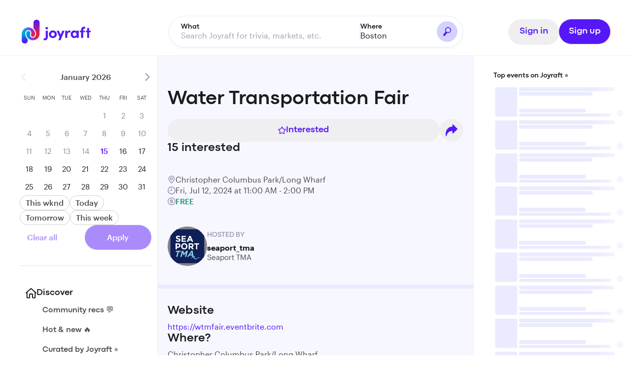

--- FILE ---
content_type: text/html; charset=utf-8
request_url: https://joyraft.com/event/water-transportation-fair--2-boston-1001674
body_size: 370927
content:
<!DOCTYPE html><html lang="en"><head><meta name="viewport" content="width=device-width, initial-scale=1, minimum-scale=1"/><meta charSet="utf-8"/><meta name="theme-color" content="#000000"/><script src="https://www.googletagmanager.com/gtag/js?id=G-P8NNMDEPSV" async=""></script><script>
            window.dataLayer = window.dataLayer || [];
            function gtag(){dataLayer.push(arguments);}
            gtag('js', new Date());
            gtag('config', 'G-P8NNMDEPSV');
          </script><title>Water Transportation Fair - Joyraft</title><link rel="canonical" href="https://www.thebostoncalendar.com/events/water-transportation-fair--2"/><meta property="og:title" content="Water Transportation Fair - Joyraft"/><meta name="description" content="&lt;b&gt;Water Transportation Fair at Christopher Columbus Park/Long Wharf&lt;/b&gt;&lt;br&gt;&lt;b&gt;Friday, July 12 from 11:00 a.m. to 2:00 p.m. (RAIN DATE: 7/19)&lt;/b&gt;&lt;br&gt;Celebrate the best way to get around Boston! Win fabulous prizes and participate in photo ops. Find out about all the different water transportation options the Harbor offers and how you can use it to commute, visit local restaurants, visit the Harbor Islands, get to the airport, and more. Learn about this summer&#x27;s Sumner Tunnel closure and how you can avoid the traffic disruption by cruising on the Harbor. &lt;i&gt;Special guests TBA.&lt;/i&gt;&lt;br&gt;&lt;br&gt;&lt;b&gt;About Water Transit Month:&lt;/b&gt; Every year, &lt;a href=&quot;https://www.seaporttma.org/&quot;&gt;Seaport TMA&lt;/a&gt;, &lt;a href=&quot;https://www.abctma.com/&quot;&gt;A Better City TMA&lt;/a&gt;, and &lt;a href=&quot;https://www.lowermystictma.org/&quot;&gt;Lower Mystic TMA&lt;/a&gt; team up for a month-long celebration of water transportation in the Greater Boston Area. Throughout the month of July, we will be hosting a weekly photo contest to highlight all the great ways people are traveling on the water, dockside fair, &lt;a href=&quot;https://bostonferries.eventbrite.com/&quot;&gt;a panel on the &quot;Past, Present, and Future of Ferries in Boston,&quot;&lt;/a&gt; and more.&lt;br&gt;&lt;br&gt;Whether you are a regular ferry rider, an occasional water taxi user, or completely new to water transit, we want you to get outside and share our excitement for one of Boston’s most unique forms of transportation.&lt;br&gt;Learn more at &lt;a href=&quot;https://www.seaporttma.org/wtmboston&quot;&gt;www.SeaportTMA.org/wtmboston&lt;/a&gt;.&lt;br&gt;"/><meta property="og:description" content="&lt;b&gt;Water Transportation Fair at Christopher Columbus Park/Long Wharf&lt;/b&gt;&lt;br&gt;&lt;b&gt;Friday, July 12 from 11:00 a.m. to 2:00 p.m. (RAIN DATE: 7/19)&lt;/b&gt;&lt;br&gt;Celebrate the best way to get around Boston! Win fabulous prizes and participate in photo ops. Find out about all the different water transportation options the Harbor offers and how you can use it to commute, visit local restaurants, visit the Harbor Islands, get to the airport, and more. Learn about this summer&#x27;s Sumner Tunnel closure and how you can avoid the traffic disruption by cruising on the Harbor. &lt;i&gt;Special guests TBA.&lt;/i&gt;&lt;br&gt;&lt;br&gt;&lt;b&gt;About Water Transit Month:&lt;/b&gt; Every year, &lt;a href=&quot;https://www.seaporttma.org/&quot;&gt;Seaport TMA&lt;/a&gt;, &lt;a href=&quot;https://www.abctma.com/&quot;&gt;A Better City TMA&lt;/a&gt;, and &lt;a href=&quot;https://www.lowermystictma.org/&quot;&gt;Lower Mystic TMA&lt;/a&gt; team up for a month-long celebration of water transportation in the Greater Boston Area. Throughout the month of July, we will be hosting a weekly photo contest to highlight all the great ways people are traveling on the water, dockside fair, &lt;a href=&quot;https://bostonferries.eventbrite.com/&quot;&gt;a panel on the &quot;Past, Present, and Future of Ferries in Boston,&quot;&lt;/a&gt; and more.&lt;br&gt;&lt;br&gt;Whether you are a regular ferry rider, an occasional water taxi user, or completely new to water transit, we want you to get outside and share our excitement for one of Boston’s most unique forms of transportation.&lt;br&gt;Learn more at &lt;a href=&quot;https://www.seaporttma.org/wtmboston&quot;&gt;www.SeaportTMA.org/wtmboston&lt;/a&gt;.&lt;br&gt;"/><meta property="og:image" content="https://media.thebostoncalendar.com/images/c_limit,w_1080,h_1920,vc_auto,q_auto,f_jpg/v1719504049/utv1licw7kdhr69ekf6s/water-transportation-fair--2.png"/><meta name="next-head-count" content="10"/><link rel="preload" href="/fonts/codec-pro/CodecProExtraBold.otf" as="font" crossorigin=""/><link rel="preload" href="/fonts/graphik/Graphik-Bold-Web.woff" as="font" crossorigin=""/><link rel="preload" href="/fonts/graphik/Graphik-Bold-Web.woff2" as="font" crossorigin=""/><link rel="preload" href="/fonts/graphik/Graphik-Medium-Web.woff" as="font" crossorigin=""/><link rel="preload" href="/fonts/graphik/Graphik-Medium-Web.woff2" as="font" crossorigin=""/><link rel="preload" href="/fonts/graphik/Graphik-Regular-Web.woff" as="font" crossorigin=""/><link rel="preload" href="/fonts/graphik/Graphik-Regular-Web.woff2" as="font" crossorigin=""/><link rel="preload" href="/fonts/graphik/Graphik-Semibold-Web.woff" as="font" crossorigin=""/><link rel="preload" href="/fonts/graphik/Graphik-Semibold-Web.woff2" as="font" crossorigin=""/><link rel="apple-touch-icon" sizes="57x57" href="/apple-icon-57x57.png"/><link rel="apple-touch-icon" sizes="60x60" href="/apple-icon-60x60.png"/><link rel="apple-touch-icon" sizes="72x72" href="/apple-icon-72x72.png"/><link rel="apple-touch-icon" sizes="76x76" href="/apple-icon-76x76.png"/><link rel="apple-touch-icon" sizes="114x114" href="/apple-icon-114x114.png"/><link rel="apple-touch-icon" sizes="120x120" href="/apple-icon-120x120.png"/><link rel="apple-touch-icon" sizes="144x144" href="/apple-icon-144x144.png"/><link rel="apple-touch-icon" sizes="152x152" href="/apple-icon-152x152.png"/><link rel="apple-touch-icon" sizes="180x180" href="/apple-icon-180x180.png"/><link rel="icon" type="image/png" sizes="192x192" href="/android-icon-192x192.png"/><link rel="icon" type="image/png" sizes="32x32" href="/favicon-32x32.png"/><link rel="icon" type="image/png" sizes="96x96" href="/favicon-96x96.png"/><link rel="icon" type="image/png" sizes="16x16" href="/favicon-16x16.png"/><link rel="manifest" href="/manifest.json"/><meta name="msapplication-TileColor" content="#ffffff"/><meta name="msapplication-TileImage" content="/ms-icon-144x144.png"/><meta name="theme-color" content="#ffffff"/><link data-next-font="" rel="preconnect" href="/" crossorigin="anonymous"/><link rel="preload" href="/_next/static/css/0656e9ff560a7a9a.css" as="style"/><link rel="stylesheet" href="/_next/static/css/0656e9ff560a7a9a.css" data-n-g=""/><link rel="preload" href="/_next/static/css/4cd358ba8304893d.css" as="style"/><link rel="stylesheet" href="/_next/static/css/4cd358ba8304893d.css" data-n-p=""/><link rel="preload" href="/_next/static/css/49a7a598cd2e1422.css" as="style"/><link rel="stylesheet" href="/_next/static/css/49a7a598cd2e1422.css" data-n-p=""/><link rel="preload" href="/_next/static/css/cc76bedf5714a4cc.css" as="style"/><link rel="stylesheet" href="/_next/static/css/cc76bedf5714a4cc.css" data-n-p=""/><link rel="preload" href="/_next/static/css/e32cb2367fda0bd9.css" as="style"/><link rel="stylesheet" href="/_next/static/css/e32cb2367fda0bd9.css" data-n-p=""/><noscript data-n-css=""></noscript><script defer="" nomodule="" src="/_next/static/chunks/polyfills-c67a75d1b6f99dc8.js"></script><script src="/_next/static/chunks/webpack-06c4eb2a2ac6333f.js" defer=""></script><script src="/_next/static/chunks/framework-314c182fa7e2bf37.js" defer=""></script><script src="/_next/static/chunks/main-43183c0602c6bcb2.js" defer=""></script><script src="/_next/static/chunks/pages/_app-20d1cddfdc68427c.js" defer=""></script><script src="/_next/static/chunks/ea88be26-2dfdc573381bdb5b.js" defer=""></script><script src="/_next/static/chunks/2c796e83-8da67fdc1ffe173f.js" defer=""></script><script src="/_next/static/chunks/9260-95fb68c6f7a86f5d.js" defer=""></script><script src="/_next/static/chunks/4403-16353dbac3ebf40f.js" defer=""></script><script src="/_next/static/chunks/1664-e45aa82d9aafa5a3.js" defer=""></script><script src="/_next/static/chunks/3304-90545c4e1fc2f88e.js" defer=""></script><script src="/_next/static/chunks/1604-f65e1c37c1c1dbbd.js" defer=""></script><script src="/_next/static/chunks/6312-c18ec67fe0fe9590.js" defer=""></script><script src="/_next/static/chunks/8551-5e9175eae6b1cfce.js" defer=""></script><script src="/_next/static/chunks/6082-6dc0203d618b77c6.js" defer=""></script><script src="/_next/static/chunks/3513-5cd7b34058331c0f.js" defer=""></script><script src="/_next/static/chunks/3495-d8255e246192971a.js" defer=""></script><script src="/_next/static/chunks/3020-eb47f19bf5f4d2fb.js" defer=""></script><script src="/_next/static/chunks/7290-2313aa0a6338d505.js" defer=""></script><script src="/_next/static/chunks/770-f142d1a42a383892.js" defer=""></script><script src="/_next/static/chunks/7841-065f6144ec59279b.js" defer=""></script><script src="/_next/static/chunks/6589-ea05fdaac0a209e2.js" defer=""></script><script src="/_next/static/chunks/7684-43f5ac6c3ca86282.js" defer=""></script><script src="/_next/static/chunks/pages/event/%5Bslug%5D-35a7a57e86fa9286.js" defer=""></script><script src="/_next/static/dNI1HBACipNazdZkoIFxv/_buildManifest.js" defer=""></script><script src="/_next/static/dNI1HBACipNazdZkoIFxv/_ssgManifest.js" defer=""></script><style data-styled="" data-styled-version="6.1.8">*,*::before,*::after{margin:0;padding:0;-webkit-box-sizing:inherit;box-sizing:inherit;}/*!sc*/
svg:active,button:active,a:active{color:#5618F7;background-color:#F7F7FF;background:#F7F7FF;}/*!sc*/
body{-webkit-box-sizing:border-box;box-sizing:border-box;}/*!sc*/
html,body,body>div{height:100%;}/*!sc*/
body{scroll-behavior:smooth;text-rendering:optimizeSpeed;line-height:1.5;}/*!sc*/
ul[class],ol[class]{list-style:none;}/*!sc*/
a:not([class]){-webkit-text-decoration-skip:ink;text-decoration-skip-ink:auto;}/*!sc*/
img{max-width:100%;display:block;}/*!sc*/
article>*+*{margin-top:0;}/*!sc*/
input,button,textarea,select{font:inherit;}/*!sc*/
body{color:#1B1C1E;background-color:#FFFFFF;font-size:16px;font-family:'Graphik Web',sans-serif;}/*!sc*/
.slide__img{aspect-ratio:16/9;}/*!sc*/
data-styled.g1[id="sc-global-iNraZI1"]{content:"sc-global-iNraZI1,"}/*!sc*/
.bDfXtx{display:inline-flex;align-items:center;justify-content:center;padding:0 18px;height:42px;border-radius:80px;border:2px solid #5618F7;cursor:pointer;background-color:#5618F7;color:#FFF;text-decoration:none;transition:all 0.2s ease-in-out;}/*!sc*/
.bDfXtx:hover{background-color:#FFF;color:#5618F7;}/*!sc*/
.bDfXtx:active{box-shadow:0 2px 0 #5618F7;}/*!sc*/
data-styled.g2[id="sc-2c30c4be-0"]{content:"bDfXtx,"}/*!sc*/
.bOhPok{display:none;}/*!sc*/
@media (max-width:480px){.bOhPok{display:flex;position:absolute;top:16px;left:16px;padding:9.5px 12px;z-index:10;background-color:#EFEFF1;color:#5618F7;font-family:CodecPro;font-weight:500;font-size:16px;line-height:19px;border:none;border-radius:80px;cursor:pointer;text-decoration:none;align-items:center;gap:4px;}}/*!sc*/
data-styled.g3[id="sc-8cf9573c-0"]{content:"bOhPok,"}/*!sc*/
.dAoZlk{display:flex;flex-direction:row;align-items:center;position:relative;border:1px solid #FFFFFF;background-color:#FFFFFF;box-shadow:0 2px 4px 0 rgba(0, 0, 0, 0.05);padding:9px 16px;border-radius:80px;width:100%;}/*!sc*/
.dAoZlk:focus-within{border-color:#5618F7;}/*!sc*/
.eOgucZ{display:flex;flex-direction:row;align-items:center;position:relative;border:1px solid #EBEBFF;background-color:#F7F7FF;padding:9px 16px;border-radius:80px;width:auto;}/*!sc*/
.eOgucZ:focus-within{border-color:#5618F7;}/*!sc*/
data-styled.g33[id="sc-a92c1520-0"]{content:"dAoZlk,eOgucZ,"}/*!sc*/
.hwwTfF{flex:1;border:none;outline:none;background-color:#FFFFFF;font-size:15px;line-height:120%;font-weight:400;line-height:24px;font-size:16px;}/*!sc*/
.hwwTfF::placeholder{color:#9B9BBA;}/*!sc*/
.hVpFPV{flex:1;border:none;outline:none;background-color:#F7F7FF;font-size:15px;line-height:120%;font-weight:400;line-height:24px;font-size:16px;}/*!sc*/
.hVpFPV::placeholder{color:#9B9BBA;}/*!sc*/
data-styled.g34[id="sc-a92c1520-1"]{content:"hwwTfF,hVpFPV,"}/*!sc*/
.bYRYJb{margin-left:0px;margin-right:8px;line-height:0;}/*!sc*/
.bXCGyD{margin-left:8px;margin-right:0px;line-height:0;}/*!sc*/
data-styled.g35[id="sc-a92c1520-2"]{content:"bYRYJb,bXCGyD,"}/*!sc*/
.gjrOgA{background-color:#FFFFFF;border-radius:12px;line-height:0;}/*!sc*/
data-styled.g42[id="sc-7f84b5c3-0"]{content:"gjrOgA,"}/*!sc*/
.ZIOPw{width:40px;height:40px;border-radius:20px;background-color:#838387;position:relative;overflow:hidden;display:inline-flex;justify-content:center;align-items:center;}/*!sc*/
data-styled.g54[id="sc-5725247a-0"]{content:"ZIOPw,"}/*!sc*/
.ljDWkt{height:100%;width:100%;object-fit:cover;}/*!sc*/
data-styled.g56[id="sc-5725247a-2"]{content:"ljDWkt,"}/*!sc*/
</style></head><body class="overflow-x-hidden"><div id="__next"><div class="flex flex-col"><div id="modal-root" class="holygrail-layout_bordered__X9VTu"><div class="holygrail-layout_wrapper__DHRe9 sticky desktop:fixed top-0 z-[105]"><div class="holygrail-layout_container__6Ekp5"><div class="flex flex-col z-[105]"><header class="header_header__DGcV4 layouts_header__SWjrS"><div class="header_header__logo__9ogQL layouts_header__logo__Qawqz"><div class="header_logo__wrapper__Pgt0W header_container__desktop__KUB_P"><a class="header_logo__container__Vu2Kv" aria-label="Go to home" href="/"><svg xmlns="http://www.w3.org/2000/svg" xmlns:xlink="http://www.w3.org/1999/xlink" x="0px" y="0px" viewBox="0 0 800 273.7" xml:space="preserve"><path fill="#5618F7" d="M424.3,237.1h25.6l46.6-110.9h-25.7l-19.5,48.3l-20-48.3h-26.2l33.7,75.7L424.3,237.1z M799.9,144.5h-18v65.4 H758v-65.4h-15.5v-18.3H758V95.8h23.8v30.4h18V144.5z M712.8,119.9v6.3h18.6v18.3h-18.6v65.4H689v-65.4h-16v-18.3h16v-6.1c0-25.1,13.1-39.4,37.3-39.4h10.1v21.8h-5.5C717.3,102.6,713,109.9,712.8,119.9z M636.6,168.1c0-12.7-10.4-22.2-22.2-22.2c-12.4,0-21.7,10-21.7,22.2c0,11.6,9.3,22,21.8,22C626.6,190.1,636.6,180.1,636.6,168.1z M661.2,126.2v83.6h-23.8v-12c-5.6,8.6-16.5,14.1-28,14.1c-23.5,0-40.9-17.9-40.9-43.9s17.1-44.1,41.5-44.1c10.9,0,21.8,4.7,27.5,13.3v-11.1H661.2z M566.9,126.7l-5.5,22.4c-5.1-2.7-9.3-3-12.2-3c-12.2,0-20.6,11.3-20.6,35.1v28.7h-23.8v-83.6h23.7v17.9c4.8-14,14.4-20.1,24.9-20.1 C557.9,124.1,563.1,124.8,566.9,126.7z M382.6,168.1c0-13.1-9.6-22.2-21.4-22.2s-21.4,9.1-21.4,22.2c0,12.9,9.6,22,21.4,22 C373,190.1,382.6,181,382.6,168.1z M315.5,168.1c0-26.5,21.4-44.1,45.7-44.1s45.7,17.6,45.7,44.1c0,26.3-21.4,43.9-45.7,43.9 S315.5,194.4,315.5,168.1z M275.3,97.4c0-7.9,7.1-14,15.2-14c8.3,0,14.9,6.1,14.9,14s-6.5,14.1-14.9,14.1 C282.5,111.6,275.3,105.3,275.3,97.4z M254.8,215.8h10.4c9.5,0,13.5-7.7,13.5-17.2v-72.4h23.8v72.1c0,24.5-12.5,38.9-36.5,38.9h-11.1L254.8,215.8L254.8,215.8z"></path><image style="overflow:visible" width="863" height="1141" xlink:href="[data-uri] AElEQVR4nOy9+bdlSXbXtyNLM5J5YMwrCbX6tSYQUz/BYtlGkuu1vbCX8dAJmnqQurKYfgJXlRkM MlBVgEBzVbWGFiBRWa0JTV0l25jJuLIB4x879Q+4UoCAFFLXq55bojP8w7nDGSLiRMSJ6Zz7+ax1 M++9J2LHjjjn3re/NyL2UQIAAAAAsDL+8PmvXorIhYhcisgbd8/3jxFq1p5O5tmEuyJyvfv/dRG5 IyL3Xrr/6ffyNQktMX/1AQAAAABU4g+f/+qFdKLqUkTevPv/Io31sFA4gyi7IyL3ROQXds/vvnT/ 06/TNwM1QXABAAAAQBP84fNfPZNOUF2JyCO752d1vKkWJt+TTnz9vIjced/9T79byxFIA4ILAAAA AKqwE1hX0omrK+kE1krJGVbrOyLyfhG58777n3EnY0OQAQQXAAAAABTja7u9VzdF5K2yE1gZ909t kWvpZsDeLyIvv+/+Z9yr6g3MguACAAAAgGx87fknz6QTWI/s/u8tETSHogiwIO6JyMsi8uL77n8G yw8bBMEFAAAAAEnpiay37v73xB6aIsK8uJZOfP3c++5/xsu1nYEOBBcAAAAAJOFrzz95S4JF1hzu cBUhZmUvvp5n5qsuCC4AAAAAiOZrzz95JSKPymS5YG6q3ltrbdwTkRdF5DZ7vsqD4AIAAACAIL6u WzJ4S0Qe18nuiZUKv/D2hMXYfsnh7dqOnAoILgAAAADw4uvOP3El3WzWLVMY2b6I8Q992+/LYq5F 5Hlh1is7CC4AAAAAcPJ155+4JSKPi/U+WWsUX2PyhMW5xyGR17dF5MWf5R5fWUBwAQAAAMCErzv/ xJmIPCHdjNZFWO1TSPe+9jDaeDbuiMjzP3v/M8lwmJC1XykAAAAAkJCe0HpckiXBOAUBtinuicgz P3v/M29X9mMTILgAAAAAIJPQsoEAWwn3BOG1GAQXAAAAwAnz9ecfPxNRT0iXcbBgWvc+CLDGuScI r2gQXAAAAAAnSCe0xjNax9Cwrtixh6iIsKrcE5En2eMVBoILAAAA4MT4+vOP3xKRZ8U6o9Vi1kF3 2Frfv9NBdck1nvmZ+595p7IrqwDBBQAAAHAifP35x69E5AVZmHWwHXHDTY5zMj+6+mURefJn7n/W vezOrBgEFwAAAMDG+frzj19IJ7SulltrcfbLRHiY22Y/8uMhrOYKPCMiz/3M/c+6TuHP1kBwAQAA AGyU3j6tp/K1shYBNiZfGNxK/wtLznvSzXaxv2sEggsAAABgg8QvH1zKWgWYD1sInbOfDZYZjtjC VQMAAAAAO77+/GNnIuoFEblZ25eOLQuwFMSE482P4LWIPPMz9z/rudqOtACCCwAAAGAjfMP5x25K N6t1yD6omwv3EGAnxB0ReezUZ7ta+wQCAAAAQCDfcP6xM+mE1sysViv32eqDANsquzN7LSLP/PQJ z3YhuAAAAABWjGlWy58W070jwNZEQGL+OyLy2E/f/+x7+bxpEwQXAAAAwArZzWo9JV0WwgS0KnTM 4Wobvp0G/oJh9qxcSye6TiqTIYILAAAAYGV8w/nHLqWb1brM18q6BFifNvxcFwlFlQ+3ReTJn77/ 2Sdx3y4EFwAAAMCK+Ibzj90SkWclagnhEloVYHuWhbVt9SUPhUXVHHelm+26W6KxmiC4AAAAAFbA N5x/9ExEPSsit2r70tG6ABuTN+xtpe+Niao5rqWb6bpd25GcILgAAAAAGucbzj/qWELYSji3NgEW Qytj7ctqzsDtn77/2Y/VdiIXa7tqAAAAAE6Kbzz/6E0dnIWwhRDvFARYKKnPy/pHtHejgrsi8paf uv85m9vX1cKnEQAAAAAMfOP5R5+WLhNhMNNQvHbYhwA7VQLu/nYtneja1L6u2p88AAAAABjxjecf PZMuMcatvC2piqKHdO9bIcOZfOyn7n/O7SUGWgLBBQAAANAQO7H1imRN+W4iYB4ic/t7EF9tUVgi P/NT9z/n6VzGS4LgAgAAAGiEb+ySY7wkIheVXZH6AogZsBrYxUGVkb/9U/c/Z/XJNBBcAAAAAA3w jecfuZRuZmuXHKO1MK1NAdYHMebHykZy9ck0btR2AAAAAODU+cbzj9ySgdgS6YLeuUdJpm2r0aNs +9MxGPsz99gy8/1u5bqaQ1+K6Fe6+9Ctk61fawAAAABNsxNbL6S1WiPEqz0D5qKMHCzNymaqLLh9 7PXxrog89pP3f93qMhgiuAAAAAAqkUds2Sgd9rUswGJoNWxey6jO++kxwtci8pa1ia5WrxwAAACA TfO284/c0sXE1pj64ktkPVIhHbHjvraRsvub4MpbnehCcAEAAAAU5m0ZZraWheRtLEEUWZ+0OF2q 3lp7VaILwQUAAABQkLedf/iWiKo0s2VmmnqiFoiwVujORNMjvxrRheACAAAAKEQntkJntuoLoDbC 7q3tCatLS2d2Adci+i0/ef9zmxZdCC4AAACAAsSJLR9KhnPDpOKtUnWxW2Oops+UC2+/r5XIW/5u w6LrdK8+AAAAgELkE1s2SoR4659x8ve33ZB56Nl2z8CY0Rm5loZFV7tXDwAAAMAGKC+2TCDAcpEr Wcm6hVSf5b57Xr13pRNd14sbTAyCCwAAACATbzv/8JWIvFLbjyGlwj97O2uWDzAm7dlceHU2Kbpu 1HYAAAAAYIu87fxDlyL6pdp+TNGjR6l2ju0pwwNaxXYe468f0/lPdB1cSnM/cHB9AwAAACTn7ecf uhCRD4jIWf/9rLeDTUIrfhw5SjTIQ5hoWsmZuP1373/uY7Wd2LOSMQMAAABYB28//9CZdL+yX6az WmNHT9th4iZlQlZOLXejfu7v3v+8J2t7IcKSQgAAAIDUvCRJxZbIeBmXGjzcS7Til26VWHYYT1jf 5pbFhT5aJew6aZNk5+iJt3cJa6rT7lgDAAAArIy3n3/oBRG5VdeLfOHdUWqsN4RsWS6Fsq6zkH/k LePxlT9x//Oqpotf13kCAAAAaJS3n3/ollRP/26ibFbCLQiaWn1Yb2BefsQCxupaRN70E/c/r1rm wk+r1TAAAADAVnj7+euX0qTYEhkGwzlDend6C70iObEeT0tRX0YvOCf7PZVfmcqXULieAAAAABbw 9vPXz0TkVRllJDzSarjVjl/z4Xw7vm6b+sJKJNvZvv0T9z+vSuZCkmYAAAAALECJvKREzty3+W0x GUM7iSDmk1+kTnrRhrAoT90xSZfQxYW1f7d2y36Lw88FAAAAAJG84/z1p0XkKVeZdGFs6bCt7TBx HZKpxhj6j0ybZzjPmd319VpE3vLj9/+jokk02hxnAAAAgMZ5x/nrV9LtDYkmTWhZMpxrP3RchxAr Qztnq+xZmen3XelEV7EkGiwpBAAAAAjkHd2+rZeW2kmzxKrksrD2l+flWabWJnmX5oVQf/lmQL8v ReTZzO4MQHABAAAAhPOSWJNkpCfspsZpbowcdhPl9vdMtSFM7MSNe2naOLcJxuLWO84/dDOtV3Za ucYAAAAAVsE7zq+fkMEv5GsKp+qF6WlZ05ivifrCeEz6M33o47WIfOWP3//195I3MYL7cAEAAAB4 8o7za8NypJggtZZgMPma3xdXC3EhPrcmjmdroiq6P2fS3TvvLYua94AlhQAAAACeKJEXMqeullNL D9/OcjkfcqSnTz3mLV1bPZSIMj60iCo7dr3r7Oqd568/sbBnXu0BAAAAwAzvPL9+WoqlgHdRK3xr I2xsb35mG+Q5uzrccOIT7NH8tYh85Y9lXFrIDBcAAADADO/slhI6xZZIqZmaWrMWbcyYtJVEom3K JeAwXBcqQmz1nY4kol/7pYXZQHABAAAAzBMdkG1bhNnarrOk7VTEWJ0shgHnNEXjHjYS9vnqnV0y nCxs7foDAAAASMo7z197QkQVvW9PDlmiMkq99TE/Frn71WYQvrDXOToVOVE2MTLPtYi86cfunyW/ ITJZCgEAAAAsvPP8tQsReSo8EF0WIpaTRstbSp+BsATznqU5By3KqkxnJVFXJ2aUiOgiV9J+aeEf Sm2YJYUAAAAAdp6VqBsct7PMzk1eX05liZ+dXFkNy2b1cxJxQqc35z4+zPvBUjvd92XwuPlN59dX qdtghgsAAADAwDedv3YlIjf77+WTRj6WS8mUPDNhIRbbnRmDAZaT2L2dId1gmRWPL4jIm5a1NIQZ LgAAAAAzk0QZdWdqas6OlZ01YWasLl5JOdT+uW2WKpNjnsUWXDsX33T+2tOhrs35AwAAAAA9dgHX U7H168/QbC3EC+9P/XNQn3RXQW80W7i0krljvUquReRNP3r/NyRJoMEMFwAAAECPbzp/7UxEHl9i I/oX9mS5vlvaJ5aC8L1Krn1C3nuHau2LcuCbEj5OiMz0rwGxNZxdM5HkvJ1Jt38zCQguAAAAgAH6 WRF9liOoti7NUsMgcnYpV7JEBWEB/JaX9cWOhW1ZXdwj99hHCpAiJ95PLB8TaWQXv7e+6fy1yxSG SJoBAAAAsOObzj94ISK3zEdjgzlLpLowgFV9G9Fx5riin1M+pdY+p1aHBkctmdCa9m2xaWU0u9hk j2dF5C1LbTLDBQAAALBDJVxGdGSc4tr163ztGYh0swanNkO2SaJOlm2mKtN1EGEo4Nq8+ubzD14t 8E5EEFwAAAAAIiKyC6xuZhUHiw167LHJomjSCsRTXrq4CmZPgN+yyGI4JpHDrivjNfzUUvcQXAAA AAAdxsAqmQjIGoGaZtFytufLsmQU5ZJeJJhl3AqDvYR2UdUapj2QU6LO7eJZLvZwAQAAwMmzC6iu fMq6gk1jyFYtOtWjPS4thsnpWNo7fymVQnSVORf+rbQi0Ofoxt7qaoY9XTueFZGvjK3MDBcAAABA gmVDIoblS4Zf3XM8vJw6xdmaAEqcp/mZo3TZDI/XhcesXc0fBYJmNz2v9/RcfvPDH7wZWxnBBQAA ACfNN5//ypWIvkq6tMxjD0xK4eMVgCuTAKyRmhyWU+o6Xcq8b1musQR9mn5udPS9+RBcAAAAcOpE zm7ZZgtiguCC+4iCxaBp9iHR7BvUI+nJCRdU2a8PD+OuGchpNlG5etfDv3IV4wp7uAAAAOBkedf5 r1xqz71bXhRTGCbRFdj4vniUfvOvFOJVG4scNy4TF3XPfIaaHbGdY8rotuVqc3fmKRG5E+oGM1wA AABwyjye5Bf3JqZzImfBmvC9I3ZPVFpCZxszzkamJGiwbHup2p7FtC2VPcxWKct58e/M1bse/pXL UL8QXAAAAHCSvOv8Vy5E5Nb4/eDAvqWIc0Br+3nyESvUynS5smAbddK+d6/yvbQGzC1pnbs1gIPl F0DwXi4EFwAAAJwo4ZvgB3HaYTN9ew9Hny0PSydPhNrny/2IzGSodg+jKKlBuMisI5Dn0Lfe9fAv X4TUQHABAADAyfGu818+E5FbUTMOk6VJuR/hpArqDzdQrh/lgg9NqJLw67hRYWX5XIgow8y4CwQX AAAAnB5KboqSs6CorloUWG9/0ECMKfusyXRJ18r2N62ZKgol7py2J6xcSxSdBM2OI7gAAADgFDkG TMvX6VWkkoCxjM+SmbVyM4btzkx6U/S69O9bmx8ht6iK9Ovs0Yd/+ZZvYQQXAAAAnBSPPvzLV0rk slkNtYiKM0kLo+wl+5zaJKFgy9Jhfz/aOQ/z/iYUVXM86lsQwQUAAACnxiFQWlcAv4T1CrElTbQj FAJRIuZU5i5hEfqoPT7LRGgDou/q0Yf//YVPDW58DAAAACfDow//+zMRfdNeQvX+3RZmeeUSXZlH wWW+kBbcU/18V3cgB2lOYt2liHZ2fj0uIk/OWWKGCwAAAE6JmyJyZj9ce99Pvn1B4bM+dfy0Orsl NtO3dNdAnRmref9n/Lrl0wqCCwAAAE6J4HtvtUW5pYHLluVlEJvK8qgugj3OyaoFVlphXV5Yuf1f uJzy7NbD/94xY96B4AIAAICTYLff4rK2H3koJ8RsVNtD1drmrEP7KURhTvL4UG4/WJj/Gf1561wB BBcAAACcBKpbTnhi1Armw1gi1pxBc+7IP7vIKzQDZ+lKOfGcToxWEHq3bj38S45lyiTNAAAAgJNB P94FXubwq6QEiQ0A0/o4Z209a9+iPF1P91ZOnk9W/mWIQdwUkdu2gwguAAAA2Dy3Hv6lSxG56F6Z g6l2429leBZOeNgbEyi3O4qQi/w/VeS5qpb5PfLpreIQXCwpBAAAgFPg0doOxJNmWWCZ5WE5l8Ct 8bEFyvUx/XLAeL8DPxs3H3MsK0RwAQAAwClwVduBPOQNhMvs39kyrQi4dkRjuutnue+Jf2yw7hFF cAEAAMCmufXwL13IZrMTuig/+1IuycKp0oZo6pPufOfrU5kZXHnEVgvBBQAAABvH/svzadPGkrh6 mfHaIcUY1HrMU04ULr8+FvnIDBcAAACcJkrkrUq0+DxsgZZv/eWP1oRGW7MpNpYLh7Tnpb3zmIO6 10P8OGbz9eyxh+9fmQ6QpRAAAAA2y2MP3z+TgP1b9YPfkKBPRfubVxbVEV15SdWn+lfYPG2dv7gR yyv0HLxVRO6M30RwAQAAwJa5qu1APuaCSntoGBLEthV+rx1G00T4sr+8LPDnylSCJYUAAACwZd5a 24F6pFnutf2lcZAL/+um/JJV/+s4yJ/LP/Lwv5ukh0dwAQAAwJa5qu1A26QNdBFn5ci9ryzFnrja +7z2LBNVwUySZ7CkEAAAADbJYw//uwsRfVHbjyFrlhqhwae7r2VHIndQv+bz6kv7yyHtZ6Go74+I yO3+GwguAAAA2CSqydmtlIHfMLxsLxxuz6N8LOlrDbG27nNjHrF6GTKH6KvxOywpBAAAgK3ySG0H 8uKbup7lfG0Tk3p/6aN9xssT52/fUMKXqU8GPy7+6MP/drCPC8EFAAAAW+WqtgNtMA0KQ+41BZAK m4Byi6rS/k19jBB3V/0XCC4AAADYHH+k+4X5orYf68I8c8Cs2TopmRwjTETVp4DIG8yus4cLAAAA tshVK8HdkK1Ik+nYzvcsd99bPN8i6znnrY5fDF1fKo78Zf8FggsAAAC2yOV8ETv5ArXwoHa+BgF9 26To99w5PrWxjRH8+VFHv67677OkEAAAADaHEnlkyVKplkh3zyNYL1s/t/PXb/0lrXPJaYbn4Y89 /G8OP/owwwUAAABbZNEM1xqZDzq14Vm8NYAhfsKv3Str6H8CPy9F5K4IggsAAAA2xh99+N9eiMjZ XLlTxkechc+btBtKH0k9G7SGPneEe7qFmbM97r5kOotv3j9BcAEAAMDG0Be1PYinnQA+JkCvHaKX H7013PC49lnJjX//Cl8fLCkEAACAzXJV24F4lgbHdQVbO3JxDWxdCC0lfnzK7elytn8QXCTNAAAA gK3xxv6LMvcjyv/wwyd5xlYSLUB7hFx/8ddnmaQ3c0k8Zts/++MP/+KZCIILAAAANoYSuWg14+AS 0geZaYNg2CLlRFL5LKJ+fVnow6UISwoBAABge1zVdqAGPkHgcsnU4pLHVoVgO3J/6Emr45WKppYi XogguAAAAGBD/LGHf/Fs+wFlfFgYUjPPKOax2o606bP167AE+cYw/TVj9PVCBMEFAAAA2+IE7r8V GoTGhZZtihhon7aEZtoliMHtvlkEwQUAAADb4iK0QivCIl+YWkagwRZpSzyNqSWmAto+E0FwAQAA wIZQEYKrFeYCuHKhb4v7tGLJOWot9TOU9OPS7mgs7+uCvpE0AwAAADbHG+eLrBNb0NfeHER7HuWh FWGqk1prlzLXVeJxZIYLAAAAtoa+qO1BaZRniLg1GbR+gbG1MyKytj4tu4b8+vonHv5XlwguAAAA gFXjF/hNg8v1SxbIzboElI3wKz3pMsQzBBcAAABsiaulBnLKkLbC11aWxEF52roSY6khpGLaRnAB AADAJmlRDrSTGCMF6/K2PKWvwLzno53PU9nrLkG/rxBcAAAAsAn+xMP/qvBNj9OHoOtJjAHzxC71 XCPbuULjzoe7/wguAAAA2AqFb3pcLsh0BYFuL7YRzu/ZVm/WwHaElIlS6WYQXAAAAAArxh00xgeL w5ruVhBCa2PbQmqM+fostgTzzQguAAAAgBl8BMXWQthhn7fWu1S0JDVP5Rzp6qMe2D5ZCgEAAGAz nJneLBWchbRzKqHx9tnGmSxxP6q1kuL7A8EFAAAAm0CJLryHK570yTFq/+a/bhi9PtsWUC7mr4O4 sUFwAQAAADRCvBBLFSS3KT3a9GqtnK6g6nO8pvKPB4ILAAAAoHFCBUeqVBmhbE8YraVHpyCiwvtY 6+yN20VwAQAAAGyMtciE9jkFIbOUdGO0hus2wsdLBBcAAABsmtpBHCE7hFLvmuVq3ZPwHl1kKQQA AIBtoBoNFtMnyMhFbWmal233bo72rrY26MYl97WB4AIAAACoQHtCrK2gPCwIPm051dq5S0P6PtW6 ShBcAAAAAA3hGxS2FGLXlzstjcYp0d64174WTe0juAAAAABWSO3AEraIn4A6xWvPv8/TMURwAQAA wEYwB4v+gdLyMNLsQQuzAKcYIudnPaPawjXYAvPjkOOcIrgAAABgE+SSS6l8qBvynlbA7b4W1iOT 5ln7ea3rf6krAcEFAAAAUIB2xVg7lAmAGe00rGcca0tsBBcAAABAZXwCwtbC29pBLKSmtSvMjxau wzkfEFwAAAAAK6CFwBLKke58r1NIuSnXpxTnAcEFAAAAG6FchrUthrDrIq/8XIe4XeNV2K7POc85 ggsAAAA2QckgOaStdkPMNTMc1XUIpLWzjSu5xrWC4AIAAADICMky3CCWWmBbV2Jr1xSCCwAAAKAS voFh7XC4tQAWfKl95Syl87+16y/UHwQXAAAAbIS1B5d2Wgs4yxLT+6XXQtyIlztPa7nW1+LnkNTn EcEFAAAAJ0doQLXOsHErpB/9+fPPGT+y3bHgxscAAAAAAeQMnmrMsYCd057xS8XpXKF1rpfj+CK4 AAAAADKwxpsZlwCxVIq1XV3x/rZ+TSG4AAAAYCPEBGx1Q7Vh627/c4bP7QSsSz0pJTLyjdj6lzu2 7l84S882ggsAAABOmPUEh+2Iopy0dT7sY96Wn3k4hT4e4cbHAAAAAACBnIZIDWULQirH8sN8tzNH cAEAAMAmaCm43kJI2xItndu2WcOVl9/HuOsln18ILgAAAIDEtH9D41aC3lRSqiWhkUsettTHMfl8 a11su/zbjwqCCwAAADZCywGpmRLp5tsOWNd3zubRjY/5HFs8J2GkOn97OwguAAAAgBWx7mC+LU5r LNcopLYxc4bgAgAAAIBNEBZE+wbza5BlrYupOv61cuYQXAAAALAJWgmuWg993dT0Xhme9anl27rP aHrqj0crn3VfEFwAAACwEeoHgiI5k0u3R9rAd+2jEU99AXG6Yz9HinOD4AIAAACoRP1AG0JY5/la k5gq72uJc4rgAgAAAICNkztzYA0p1rqQasO/FkQyggsAAAAAGsccvLcQTHe0IS7y0G7f2jn/bhBc AAAAsAlUA4FhfQ/WxVoC5i1xHPOtXa3t9gfBBQAAAJCIEjcyLgViaBn1xq/VK8pGO/7mOmcILgAA AICKIGxyER7It7vPqx1R4qZNP2t/xhBcAAAAANAwrQmnWNoUI2ba9bXNc+sGwQUAAAAbod0gEZaz xkC7HeY/G22P77o/2wguAAAA2AQtBIzrDgvz0MJ58cP37C3vUfoxWduV176/Kc8RggsAAAAgEUuD tBJh6HoEUCx5R7GFbJjtsJ6xqHndI7gAAAAAGmH7YiiEfME84zxmHcJprTODCC4AAADYCOsIGiEt iCcba082sp3PM4ILAAAAAJoiX+BfK4gP75G5xhpFyBp9tuM6k7aeIrgAAABgE7Ty6/y2wks7rYz3 kfojbx+T+r6lY719yX3N2uwjuAAAAAAS0p4QWRv1AvrTOnfrEU5x56VS/wzOIrgAAABgI6wngIQy IKDiqDduK/sMew4UggsAAAAgB6Wj1pXFqjGED+nMoJgMrmgc2xWUKxpEXxYMNoILAAAAtoGSvHFe u9Ftx5x/DcXAy4cysDMhDY7LJhi31i8dMw1dMAnx3meX8KQhuAAAAGATqMM/7dFE6GoYm8FbVZ1M 2Hjia0D17TVxImNZp/N+p7NtVYzgAgAAgI3QbkDZqA4csqIZsgMRAzussmCmzFm1xBkvc0Ly96Sd 5Ba5QHABAAAAwDw1BZmj7emhQgH8vmFjc3XVaXmB36IaH5F8UPz7jOACAAAAgOUkCGjdJhoN6p3C y168PRod31iMS2jr9BHBBQAAAAAeHIPVdkVDfqx9z520xZsmnEhC0PLPhi9KBBcAAABsglq/XsNa mF4fyWP0wNmueS/auabTjVWiPjUssMYguAAAAABgxQwD+Cbi8CDhlV9UpR+TCkKw2IlN3zcEFwAA AAA0SBf4NiGgYml6f1c7s2dGFg3GfN9KjjWCCwAAAGD1tB08tyualo+buW9q+jLbKWr73AdxGLYN iO0eCC4AAADYCG0FaTXC4Fb6XpfwkS+y5C5qf1d7JL0R8Sou2OUnDMEFAAAAm6C12K01f7aDfwDc 5DmoKLzixiOho82ckLKDj+ACAAAAgArEBb3NxOxLCRBey/pcaUot+4lK369cLiO4AAAAAFbHOtel 1RNL+cZrWZ+Uh/BawbmOHgRz39Yjqv3ODYILAAAANsIKAtPKrCeQ9SXtOS8/Pj3/lfntplD9p606 GUPeviC4AAAAYBNsT0ycKutZKpaNscOph+QwsbYl0bSnvT4huAAAAAA2TXsBaArSiqglY1RAzhmy zE/Z4nluo0/hZ3joN4ILAAAAYBW0EXymJI9UKT1Ow/ZWN5uWjTTnoe54pukDggsAAAA2wvYESU7W Jwzyn9/1jUku3GO9znGq9/2A4AIAAICTYZ2B4tppRwif1vlf+f3KrLRzPfmC4HEUXGsAACAASURB VAIAAIBNsK6gMQfrC0RTMH/etz8u67j2t3Ae4vqA4AIAAABomi0EqvPEiYa2x2YdQsiXumOdbyzz 9wvBBQAAABuh7eB7bVS9J1VltiWU+qz9vmUu2rl+xiC4AAAAAFbC8gC33aC0BPbxixmXWnJji/cp W/N1Oe87ggsAAAA2Rf3gsTRrDlbToSqng2+FvNd/m31OS/o+IrgAAABgE2xHaJ1CUOumO5fbG4c2 rtFtjOuakqUguAAAAGAjtBNgbZ20S/PapA1xNMdWE1nsWfP1dPQdwQUAAACwAczB75oD1pQcx2Ed QqoeYeNzKtfXsn4iuAAAAOBkWXfwfSrB7hhzv9d9LtOBYJqjfJ8RXAAAALAJ1h1wn0rgG9bPdZ9T N+n6tp1rxz0m6+0nggsAAAA2xHqDsnqkGbOtiqN6/VrHtTwcn3X4nA6//iK4AAAAYCOcWrDn4hT3 LPmf/9MZE1+mY3d6Y5Tv+wPBBQAAAFCJ+KB2q+Jyeb9OTyj0GY7f9sdiHZ8DBBcAAABsjnUEmusI FoeU9Xkd5zGMbSe1sPu7xXM5xdx/BBcAAABsArW64LQGZcaoveB6Wb/b608O4sdom+OT7rOC4AIA AADYDFvfx5RWMK5zDHwgEUpLs4MILgAAAIDVoFcWBNcJetc1Rr6sdZauHeFTB43gAgAAADCRJ0Bt Pfhs078tCqiuTy2Odx6ftnEO48YGwQUAAAAbYW2zP6UoH9SXPw95+7jO6+pU9+uNqS9qEVwAAACw CdoP/HKxxn1N9YPgPeu6btYqnts53zVAcAEAAAA0jV+wempCyQfElBn/cVnX+a6He5wQXAAAAABZ WMM9idYVUKcftzb6n/d6qN/Hdq73PuXGBcEFAAAAG2EYQLUZ5JWkfqC9J/5ctNMHkZauqXbGZSvn NicILgAAANgE7QTDJWgxIcI6A+j2rpuWxpFENOFMzx+CCwAAAKAJ8gXap7xnp75gaGFMzT7UH5tW yLv8F8EFAAAAEM3a0pG3EPynYTo22+jbFmcVt9inEBBcAAAAsBHSBGrr/dW/7UC13Rv9+lP22mhx rKY+rffzUg4EFwAAAGyCbQd+dYPvLYglG3Wum1pjGd7utj9XPiw/VwguAAAAgOK0cgPbbYqoPaex lC3M7xYF1FaXh+5BcAEAAMCJse5gbrsJMNYvHJawDkHMDFkMCC4AAADYCK0Fp0fyBJ0t9fd0AvHt JDI59T2PKfAbQwQXAAAAbI51B4G1hdR8++seXzPp+rRuATWmrXPd4v3n5kFwAQAAwCZoKzDcU1s8 jdlClrlTXHqY/jpKMy7MkvmA4AIAAICN0ZrIKYNqrt/5/dlOoH4cq3J9Kne9bOc8ubCPJ4ILAAAA NkJrgiMMe1Bau18IpzHtJi6pc61wfzI3CC4AAAAAC/kDyRaCx+U+rE0w2Rj2o4VzM6Z1QdXOmLV0 TSK4AAAAYBPUC7DaCTKnxPm2tWVtLQXfbspeS8dxqXcNr+fcxNCNK4ILAAAANkLLwic1LWQSrD/e 6wvWh2OWz//650akxvlpo99jEFwAAAAAzVA7i2D9gHUtIqpekpL652jM9Jy152NqQq5TBBcAAABA JrqgrJXgc21Z6Vrfr5SLGv12t1l/TI605IsvCC4AAADYHMuDslZEUgj5fA4fz/bGr3qgPnBAD/7L R/tCqgUfjuQ5IQguAAAA2ATt3YcqFWn7tQXx1KfZgN3hmPIoMzYXWaAqLSTlaAEEFwAAAEAVWsgg 2F4gnEdApevnrH/JOqDdtrKdujDDbQleOzX9RHABAAAAJMM/WM0bALYjpNY2y7HovARVXjgetrYm Ztd9n7U2BN2yMURwAQAAwMZIH9i3EfSJtCFadEPjEUZWv017tLJjaMenkzOTZ94sEJiL22/ho+AJ ggsAAAA2wnqFwJEWMvOtKJLdUf1+VjMONJfExduh+Hazfxa9Z/jKNm8CwQUAAACboG2xlT8KnO// GoTU0cdWz+fEr9VM1Wx35ldZX+woMsT2RhBcAAAAAEHkid7ig9dWhJTdj1YC8zmC/ZytUPLc1M5m GULha6WaCOtAcAEAAMBGaEN4bCuL4Hz7axFTe5IJ26IdL5hlMWPb8T5kYOxExo8aggsAAAA2TRPB 3YS2hVSbYyayplm0MH/Wu6zQRGvnYg51+GdE1HBNKyG4AAAAYBO0E+TVFlMiex+2MCbt9CHghsUT 1ru00ETNWdyi10OiWTAEFwAAAMCAFgRTxzS4bMW3bQioMf6+1ToPedt1979m240QKcAQXAAAALAR WhEjR9pcVpa+/baD5cSzfVk7G3cOWtiXNUfb10gkyvDUcONpBBcAAACAg+buoRRFq2JqTZn1/LD7 sK19WiZaE35Vrod+o7vuIbgAAABgc5QLtNYlpvKPS2sp89OijI7UuAZqzlCVbbuVcx/FznkEFwAA AGyCWgFhXmrfCDjfWLYRSA/714ZPIuWyCdb9rLQz3nlBcAEAAMBGaF9otSMK1zATtb3lhh3mfqX3 r/Y1toYkJGZSnwsEFwAAAEAg9ffpuGhJqJQbj+yCytFAnZmi+pkSa4rYdgT0PAguAAAAOGlqpsIO I50v8cHqmhIy+OLXp/IBfomxbvMG2GsSU3aOY4vgAgAAgI3Q2s1+Q6kd+K8pVXh6X52+ZBn0slkL W/lctD07nAcEFwAAAGyCVgLKKdNAsqyvLS7rW5O4C6HGjFFbyxlb/RzW9AvBBQAAABBF7b0spTLZ +VB/diLdOQjry1pT7ce0wZ4tH6ZjieACAACADZPwhr/7N4poi9pZBOsLqD3zPme+eW7WSL8NMVVb zNROT58bBBcAAABshMTLnGyVxu8Hx4rLgsu1ZA2co50U+R1pREfd5X0t3/C7tqirhRIEFwAAAGyE ZAFdqKF+eX34J3kzfrR0I9s2hNSeuPFO04d1iLmEs8GVqOeHe+wQXAAAAAAijmgtIBBVOzPJY+M6 4qW4gJqLmC0uTKsl8nXGn1r7xkq1UTsVfitCbikILgAAANgIC4JWj8guKPgL2u+VP9huOhW30TnL Mrmi++gM7QdRemxr7NVa/6xYCRBcAAAAcNJkTYqgdgHpwtg73MUGhNSAGQEVSkLhZXXhcKCF2UWR VmfBTLQupkovL0VwAQAAwCaZDaoWRYWBwZcyV6m5r2gZC5d+pYrILePaUTttf2i77e7RMpF2TNew 3DEeBBcAAABsgqCU5wWitfi08jUFVdd21uGJMu4Ykxz75pIuMW1vaaGJVrJfrklI+YLgAgAAgI3g GfQliuiiZ6cK7UNqMmNg4DK94H1zKbqpjE8TGU9B7r1a+fq5TjG1fDwQXAAAAHA6eEZ8RRIleAqv 2jf+9cftR94bCO8b2f1vdGX6ZgsCoPxerdo31XaxzZkyBBcAAACcBmrw3wzlRIzy3IdUnoQzKUmi 30Axq4cvveslot7sWPq23MNS8LNSrKW0ILgAAABgI1j2H1WO0rxSshdNd25uJMswzRrNmBUvZEy9 O18/EUfHsnFrbda0DSGVr88ILgAAANgEzqC7RtsH0i8zdJtoZImhWu5HktNnHVPtbKS+CFjvXq0+ 683EmQ4EFwAAAGyTbMvDRIplvJhograXGB6wJp5ISURq/vm3MlMgC+SorVzUuU+YnfoC2YZGcAEA AMBGsEZcM8kckjsSjlVQFVlqmDhjYPSAtpzMYYzd13LXU4m9WvVE1JrHcQyCCwAAADZCm1no+kQv 94tKeZ57SZqvwfwBbZGskknaCyHj/raE9mMx+7WtpYR7EFwAAACwCeqLq8zLxQazXQUTXxgxtJ+4 8do3Fm5mKaSUF5RL2qr/OZyn9KwnggsAAABgQEtLEA1Z8bIvM4wwnHx/VMsJHcaE+Zr++sl/364W RVRr9/1ygeACAACAjZB7CVYOhj4HtR0svDItnwtyuuV0441kVZyQewavnWV8LfqUAgQXAAAAnAy1 stJl9UGJiPYPUJO2fzBWJ0CusQ8o3fil87OVGxPXX+pag/nxRXABAADApsgb3NVcPuZoe9dQgltf BbWXEzXnQ5H2fSiRLbBs+yFttC6mhv7VuZ4QXAAAALAJ1j3bsWdhZkHvZYaL7qy85PCythOynuul vKCqK6LWK+5sILgAAABgI9SeafClQLr2/VRXal3l5Vgbgkqk/CxZi4Kqzr6oSktci+LfRwQXAAAA nCy1M8Zlz+RnmPGKalN5tped+jMxtfdL1buv1tpFVL3rF8EFAAAAm6SVfTCl06M7Z6as5iwHikTO htT3Famxd8yv33UFVc3snT60cO3YQHABAADAJlhPkoUxmdK1m+wr89uRhmeqtTAjtqdAtsgZ6s1M udupPcs7RztCKr5fCC4AAADYCNtMeJBt9sNhuPayuXn8fCgvqmqOTe4bFK//Pne1QHABAAAASP1l XaXabzuLYM20+ybq7xkbttvOPq0+a7rh85glvvt6iOACAACAk6BOtrYpJYRVezNUBTIzetPSXqXS S2FLzQy2L5bCWLYcE8EFAAAAG6ELimrv+Sg5U1Z7X1DdJXR7WkywUCsRSO59Wi0u27XRwrXZgeAC AACATVA/CUKNYDRPm/VnA1vZL9RSKvQSiT9q38uuHZGUDo3gAgAAADjSRoryYds5RVXpALeVDHbt 71VqdV9U23sA7dQUfgguAAAAOAHqpwU3kVtYlZ+pim+nlWVvJf1oQVSF+7D9PZCpQXABAADARmgj o9yYUjNJ+dspORMz3+4SSoqM0vuS1pLwQqTMTG49jv1BcAEAAMAmqJWxbFv3eiqZeKR2AoZ07ZcS OWnOSwkBu2bxlN53BBcAAACcOC2lLO+T60a2Jfap1U4LnjuZiA819onl3iPXspBqc4ZbBMEFAAAA m6fk7EEoucVPzhmrGgkwSi3NzN9+3DkpsbQxUR9dDRqbsLfbknjyY9gXBBcAAABshFYCttJ+5Ppl v2RK9LIzJ6X2DpUQOc0lvVDmNpTtRTOTZvkcQXABAADApqh9b6KSy/Ry7ulpJWtgLGWTlZiocS+x Ev21tBF7wezrLXK9GdVmBMEFAAAAm6DUEq28s2U5xU9ZwZaXXPvbzJQQb6WWMrrbjGwn+mT02lsg vOovOXQ7jeACAACAjdJKKu89JfaS5VrOuIW09jbK3+y6xP3RiiS8mDSSoA0loopdBmUaQnABAADA Rii55yiu3bQ+5BBXJW4aXFdUiZQRVjkFZOnsjMY2LE4kGVslAV1pezmhCIILAAAANkgr+49KJJPI vZSyuaQMnu2V2kuXU7yVmAkb4jnbl6zTjn4l2ds1b345831AcAEAAMAmKJ1mO77NeB9yiJ8a47a0 jdJLPnOLtzIzbgXSvedatqinby0n4zU8chDBBQAAABulRpa4dD7kyE7XVsa7knunSt/cuuysWzIx 5UQn60CwmYHoangJoaVjCC4AAADYCOu9l1Gu+zXV2lNVPgFGqf17pW+iXXLv2UzflPFp+nbm2q+u twwOzAwIggsAAAA2TwvL5nLPLuUUVzVSli9po1TSkFx79EoumfRqy9uhAtdCUEINm+slllceQXAB AADApsg1W9RS2/Pt5BBsOYPpNgVV7rZyJm5Ili3Q0UYJhv3oZUisPdMVMMAILgAAANgEJe47VGOJ XuoU4PVmq9y2ayZCaGP2MbytrPvOFhrPnrq+yhLDuH1sCC4AAADYCKWSZJS8We2y9srfryl3Ioz2 ZgbD7Ie3VUOIquBGK043ec12pbkhc2wRBBcAAACcHLX3JOWajSszy1cue2EsJYRmjmuoRPKW2TaM BWqu3/Noe+ezyuFmAsWL4AIAAIDNUSs737wPOQP+HEIl/0xYDKUEcy7hVjcrpaOdEjcEy5koJOXe rolD8YYRXAAAALAJyomFOm0e29q2sKq/T67ULFh8W1n2nEUonpTXZDL6/dCHf8LrJgTBBQAAABsh T9CXKxh3t5kr6M/hf67EDrlEVYlkKjmXRWZox9lYbTG1oP2J+BodKjSjh+ACAACAk6eGqNq3lTrm y3fT4Vw34c0hrHLPNJbIRFkoCUyWjU8mat7XLqZCOn8RXAAAALB56gmqY3vpf0xPL9Zy+pqSvKIq 1xjkm2WL3muWpJP+fSkyoSQi9WflhiC4AAAAYFPknuGwk0MAHW2LpA1Y82UbTJ1QIp+fuc7XKmbB PDufPyvlHLXbj2c/dgguAAAA2AQl0pXn/4U+x32s8s2EhVD+/mb5ZqrKzIId20lqP2H2vTDKCqdl 5yatrwguAAAAgANlRdWelDe3Tet/joQYKYPZXDdazrVfrW+vQpKXLBd3iSQkIbQ3I4bgAgAAgBMi 56yHua0xqYPJlGItre2WhZXdt9T28y1bDBzfKEdypfVP324bmP1GcAEAAMDGqC+qlrdfxm57wXHK c5dTVGW8eW+vjWT2jIZyiff5dtoj73cGggsAAAA2Qd49XDmD0xzCoOxMmC959ietTfRO7Wf7cUCV +PGhrqCqccPzUBBcAAAAAIVmLOYIb6+NpYBlEmKk7muO82G3Xzx5R+GU76G43WtPNM1j9xnBBQAA ACdCCVFlbye+zVzCoJwATGEjpy+pbeeYTQyy6VW41P6s1sVT/htMI7gAAABgQ7QjqsLbziUQWhVW Zju5ffGzX+Jmvhmu1UHlsjN4dcm9/HMZCC4AAADYCKn3q+QI5MNtpxQI9YTV0VbOJYB7UouqMLvz trPsp1POl8vtZ6fEmKXEf3wQXAAAALAJci93KiEU5tupt0wurL2lwXoqARnvRyrb2RN3RDeQX1Dl vN9YOvL7h+ACAACAjVNCVIW1M99ertmXuOAypZ8xNnIJq5SJG6rsA3MWWn5u1pHYota9wvxBcAEA AMCGaHPfSg7BUl4s5BdXZYVV/dkvP1u2irmFRltLCm3UWWoY5iuCCwAAADZCqjTcKZfW5bLbhliI sZMjiYjdfq4MdCXEgaUNh5HcYxtGywKqrJhEcAEAAMBmKBlw5lxudbSdS/wtt22yU1LkphqjHDZz iFrlZzjafhgl7jEW5kMtfPqO4AIAAIBNUH7Z2PI2hu3kEoGpZ3nKJMSYtpuq/RJjHmfbast4IL3g yDE76E8O4ZyDcD8RXAAAALAR6qX5Dm+vPXs5hM3yvUwpxGxa4ZBizIP2zC1UDzlFuJtc476U8jNj CC4AAADYPOWSQpjaTCWu2tqPNGVpwpIlAibHbE/l2a+Zi7ZuBsHamQHbWE7oC4ILAAAANkXpQDTX /adSBajp9zp53Bsqsr5v+zluHJzCZrKxVmN7Y3IKjpI3IC4rnGol0kFwAQAAwCbIvf8kvf0ciQdS iZGjvT7lb6acdr9YymVp6QVx/41ygir9fqcWRVTdGTEEFwAAAGyEVvcxTW0tD3LTz4SlERFLUoG3 NzuY0ubstZVQ+eRYYjkkn/01CKhQEFwAAABwUuQVVUO7qW+y3NYs2JJsg0vGPOUMTZ4xDhaQno3m SIU/JXdK/HRtLaWUuENwAQAAwCYpJ6w626kDf5F0YiKHb2Py7DdKIa6W7jmbt7vIjjI9bUNQpR7v 3NTZ8zYPggsAAAA2Rd7lVHmX3aXaI5UrOUCOG/q66qacLUm5/2z58kKd8WZRS7NFLrefg/zLJFNz 9BfBBQAAAJsgbUCWMvlEClGUI3Ncfr9869YVQ7my8ml7/cUXV44ZUbft1OS4R1p60viH4AIAAIAT JXVGv86midQ3WE4hispmHFwy1inEVZlx9arvVShHApCp7RSUXbobRiuiDsEFAAAAGyeHsOrsmqgj AlIuI1uSaTC+/lzdlAkOUo1F0HU1KJwzNXvupBc1BEyuBDK5GPqL4AIAAIAN4VjGlcBun1xL71Lc uDmHuDLbrCWuUo1DrgQS5pTvtZb85Rbb4eTbH5eGtOOA4AIAAICNkCdToEje5XephEwKoea2lfYm xO624tpN6fdSv9TkiS85swjWuT9XeRHVlqBDcAEAAMAmKLL/JsCeiTKCIEXAnlZc5ZgNXMVYWg3n zCSYX1S1JKBEWpkV68OSQgAAADgZcuz9WBIsxwfDKW4cnHPmKuc9m/LOAmZYoqfm7bYkqMrc/6tP ihnXnLCkEAAAAMBC6mQES2ci6iWgyJE9blnq/ZriKkciCYtNQ+Fyqfbn2qyzpNBGPiHVih8dCC4A AADYCHnu6xRmM1YYpBBD8T5MbeXZrzVsI76u3VbKcYywp/Jm+aufQbD00r6cCUJSY/cVwQUAAACb oVx2O39bZtspAuM0e2nWJq6O9loQlrbkGHUSdSyjRKKJnLN3S8k3tgguAAAA2ASxS+hypsxON/OS Kt19CpG2ZF9cvTFMIa46O3u06c1AGybKiKpWRUuJZcClQXABAADAhkj1K33NPUPpxNUyO+XuPTa1 v2z8UomJWZE201DJfVTpZk5d5L6pcrq24tpcAksKAQAAYPPECoSa96hKIa5SJAo5ZXEVeQ6cyTHS CZ+UyT/c5FoGubyNNG3PwZJCAAAAAG9S7RlKn949bQr1VMlBcgXNaTMlprux9eJAXWVeopiF1Ets 4+yHUFPMpQTBBQAAAJtiSQCbfglYrEhIsTRyqY2l4rTWssqUtwYYibSFSi2VSDOTM4NgPr/rpK8v mwgEwQUAAACbISSgzXNz4mUzX1N7y23421k6A1Jr9ir9kkqjjSDD6faRje32aXlJXZ7rJLbNOfIK PAQXAAAAbAOlnXFTW6nJlwisFPcMO0VxtUCQGgukzvjXfgZBkTpCar7tMu3HguACAACATWAKxlIu c0stsMrMOi21UTMVeyVxNSicYuaxT05RlTvpRUlB1a54MuP2F8EFAAAAm2RpmuyUAit1UJtiliHt nqu04qqzF183zIalvjI+jbZXeg9Vmwknci21tNPCrBiCCwAAADZGXFAXJbAODc0ILKvZJcsDlyS1 2J64mrcTIGZnHUqdoGJ9GQTH5E0IYmtTZA2zYQguAAAA2Ai6S9ftGX9FLV8aRLwBmfQswsxa1Fis jsBaHkjXWhoYIWb9lXKAH/72WhNU5e4BNib3frYc2McHwQUAAAAnwaJfw3sqqEiAPacaDYdT7H9Z PmOwInE1OJhyhim1SPOz6UutNOymduovL2RJIQAAAMBiFs3QqNDlibGiIXD2yjDTFmGmyaQW87YS JgGZcTrPXrll9krb96eWmFpyz7YyILgAYBP8d3/yU2ei5VJkunKn/9r4XKY/bvZf95+/728/dCeF vwCQh8P+G70kCNOBN7mNSZIQmwRhpp6pUX180lo69nl7mZKAWBpcOgOSI0FDqhT/y1iy7255W2Xa XQJZCgFgBfzXT/yHCxG5EBFRWs5EeuJJy5tF5Ky3oueye62y/J1xfZl/7R//lEnI3RORez3/7imR X9gdEyVyZ1/0J19AsAHkJ1RsGYRIRNKEpDNYkfXGbTqFY0Aij5RZFqtkWDQ0mmJ/UqolanUz6ZXc L5VjuWUMZRNtILgAICv/1Z/+D5146oTH1e7tN+9E1eFYHFomeXvDVouk4kLtxKKFp/ZP3nbrU/un 16Ll7s6/uyLyutJyvXsuP/5ehBlAHL5fKI7ZHuuB0FmemKVvCQSWL7YMi0Eu5F8aaLazZPYqhShK LazyCYCymfxqzE4t2ftXBgQXACzmLX/2165E5Ey0XCqRXy+7GSjR6tLLgEEo+bOv2MrXqrcnZz0B ejU++M53HWbS7uxmzt4vIteqE2TXP/KjD91d7inA1nD9Uu856+XIUpdir0y6TfsZlwc6Z8Ty71Hz GiPvvVc1E4jky/JXJ3tgKTGVen9cKchSCAALeeR/+bULEbkQLVdK5I3SzehcSjdTZWE0A5WVeeEV 40lS7z1/kB21eTX6X0REvvmdnxIl3VJGEXl/b3bs7os//tD1MkcBVkr/x5vD8wDBZJjxWTqLlS4j XI39V/YlAw5danvDilE8BHS2LXGVRvykWVIaQqlZopR74pbAkkIAqMjX/IVfuxAtF7vZl05Y6ekM jD/7P56J9lvtgij3sgyPr+iIWbUagm2m/sXucdV/89Y7PnUtuhNfIvILSuTuCz/BEkU4NQJFhgoR WVP77rqxy8/iZ7+GduLq+dtwfik7bC1Zlldw6WU2GyWW+5VebhebDKZce8vbDAfBBXDCfPW3/Nql dMv/LkTLI2q/FDAWp4hpa7YriEVLHodmvAlfQdPnTDoRdrWv89jbDjNid0Xk55WWOyJy74d/8qF7 IW4BNM5udtdXcAxnU2Jns1KIrGWBdwWB5UmafU/LxNXUj5L1j3ZKCZyWZoXifFk6U1maVhKBAEB1 fv9f/NWL3R6rR6RbCnil+l8B/R8oxz9Wul6Pjg02WxuPqWm50evB852dY81p+65jqnfUZjemzZjx cLY/btPVvsyMX5j/10rkjmj5eemyKd79oZ9iSSKsk/d84Y9fKZFXRB+D22kCiJE4mY2E8oisVAIr LJA7DYGVYullilmXNEF2Kp/82/GhxqzU8nbT+BADggtgo/znf+lXr3b7rd4s3WzHmVmoqMNrXxGx THDtnw+/fvIKrq6E0+4CweXf5/k2vNp32PJtZ8bWPemSdfy8iNz5Wz9Ngg5YB53g0q/0r/Hj9W2Z BTJGQmlF1nIR0qbAmtqInQFZJjxTzKIstZFKgNRe5pdaJIYS3n5Z4RQLSwoBNsB/9pd/db+E7JGd yJrPDnhYJldyqV+/fS2iLe0mWsI3tKNHB/Kw1LKyPHcyFkzLfbkQkVv7F3/i6z61z474fhG58zd/ hv1g0Cq9Xxf2nwulrZ+R6YfEd3lWbpEVKyRChOJ8vXk7MQJrjeIqrTiLtzFv10Tav3glxFQ6EVU2 uon9gQMAmuQ/fcohsAJmX4azNsp+bMaObRbHf1bGb/YpeIbL4VtnVznbcLUZtWywxCzanN05H/3r 3xGR9yuRO+/5WQQYtMF73vBjF6LlVSX761Rbr+PJh31EjNBaKrJS/rrfbf2BlwAAIABJREFUzgzW 2gSWr+j2rx9uw20rje24tlzUEFRh7aZv2xcEF8AK+H1Pf3J/z6ZHRNSVdHuxDviLKsexgx3lOOaq ZyjnODYVI8p4LFRAxC3pU9kF16ywWSQcHXbnbHmU96x/R3UzYC//wPtYggj1eM8bfkwrLaL0NGA/ Pm9BZKUTWOufwTrWSTEmSwP/FMIhpfhYFqyXFFLp2pxvu45wigXBBdAov++ZT15KJ7LeupvF2qES iKq5Y9M28guu45Hygqv/PJ3g9OmH61hUG4a6uWbEHOK0S8Qh8nMi+s73v/Rp9wSgEAfBJXp67SYS WrEia6kYMbfvX2/eTusCK7248reRX1zlnAVL196yNv19yC+o8oigpSIeALLye//KJ8+UyE3plgne FJEzewCdZvmfW7ipJDbjltuNZpyKCq6xHeW0k6aNqd/eM2qBdpPPjhnLDAdIdfcEuyMiP/d9L3/a HQHIyHve8GMfUFpf7q/n/bVpEgahgmNuhsxcPjRwHH1+IuuZfQmvZ7YT36d1CKylwiilsIoRwbGk FTluP/IIqlQ/RqSGpBkAFfm9f/WTF9KJrLdK/+bCSobfB0pE6/Ef+/jfwg41x+30cSW1cOGy6V1P 995cYDMJpoaV4VnadpTl+TxxHtnamw3SxsMzFqPdf5cicqlEnvhTN//DtWh5Wbr9Xy+/++c+jRT0 kJrrw3fG4btjLnBPN5tVTpDkF1ihAtPUxtL+5J99yiuuUtkIs7fMfpr20//RTjEjWwtmuAAK83v+ 2icvReRR0XJTiVwcDswsAzPPNKiAskuOKe9ZHdcx24yP65hxiV+SWTRbe4FthMwYxc5EBc5oefcj Q/mIGbE7SsvPicjLz/9vLD2E5bzni370WdHyxI3Dtaqn31EiEhZo5xBa2tDOfHl3++H1zDZiAtk0 /ckrkJaIo5hxjLfhthNnr/V2j22vR0h1zPvLDBdAAb7yWz9xJd0s1k0RfSGiprNWUbM4u59ws88A adGiAv6Qpm27Y12/D8XPUOVrO3wWK0Pb0+v0avd49vH/8dfuKpEXRcvLz/3vn34voVtwQmiR15V0 E/Tj5a0i8wFdiOioKbJSLNcKFZW2NpbMeGxXYKUQaGF2lrWTp017+2VFVc22RRBcANm4/OufuCla 3qq6JYNnw6PmJYHey/0GZQ22XHWjj+m4JYbJMI+ZL4s8T/jdbJ0Zim0v8d8Nn9mttG0MjF7uHs8+ 8T/sxJfIy88iviCMu5PvMsfSwn6RjtRCKzQboU0khtUxsTzozN2X/AIpjzhaOnO1/Mu15qyUvf3c wiYm02cdEFwACXnzX//EpYg8uhNZFyLLZIK/AHO3skyq5LEU374k9SFrbwL+1pSeiRKRqX+e/nov PwxqfLJk8SC+nvzvf+2uEv2iiLz8Pf/HZ9zz8xJOFiXXg6+Kw3NtvMZDxJN/Rr6QmSwElo08s09L xFH4GKYUV3VETbolkmGsR0x1LJmJBYBZfvff+MSFEnlc9iJrZj/N8LU726AroB2/HuzpGpd1Bcaz Nm3Hem3t2jCW6x2zPZ8tN+7D4bly+hxn02DHc4xytBdkc2HdIFtR5Yd/QGevgUMbul/mrmh5XkRe /u6/9xkk3AAjP/DGH9U3dLd3a3AD5PE1W202a2gvhcBKE9i3KLDWI66GNlIJq3yipo6QOrZRXoT4 zHDnAcEFEMHv/raPn4nILRF5VLS6dAWt86/90687BZhDhIxfewuISIGX5V5UTrFi8SPWfkR/+q9d gruo4EoumPzKH1/rsPqTMtoQIA/8ellEv/hdf+8zXxaAHj/wxh99VWl9obTIDZGD2B9ep+6Az19o ja5zj7J+5fOKk6Od0Dq5RVaswFoikJaKo2UCJe5eZj52+5QQUeP2c7ZZTzzFwJJCgAB+17d//KZo eVSL3OwHhcsSSmixfj0o8f+OPJR12Auk23Tuak/3XtQkXZ9jsbU+EQsz5RdR/u+p0QGfPhv7r6cv XDNiIvqmiNz8M3/wk9ed+JLnv/P//My7YT7DJlFyT0QuRGR0S409drEVsmxwjSIrxc2Xa81iLRUQ 6WafltRP90Wdoj/ttm22WzvamMfsN4ILYIbf+e0fvxCRx1U3o3VmLjUM+Mfh/7wcOJZwlvUWYFpE qYLfwYUFj3EcPMRfiIAtSKhAyfLcY3ZrMHjjcZx77WDok2/gNQhi9zPOt/7sH/xkt99Ly+3v+Puf xZLDE0WLvF9Erg7fqrvPvhYRZdnL5SegfGez0giUpQIrPigO8X/efuwsVhqBVVMcpVk2l3emaNxW n9zthl5nadsrCYILwMDv+I6Pn6luT9bjInI5+IyOg/alrw+EixZXDee8m0t4RIuSnuCpKmxamXVL RPYfD+OW7ywRdDMOzdTRzpdK9KXoLtnGn/tvP3Fbibz47X//s+7MtQ4bQ8ldkd535P6JIU28n4gK F1oxIqsFgRU6a+f2w6/8tF7s8sAlX5hLxdHy+iJ5/3KlWP4YTq5+LZnhLM9GIhKANPyO7/zYhYg8 JVrdFJGz4a/741/7h69V/53xEpaZ18PAUjn3cYXvzVLTcr0+BB0LsqEm5abjNTo2U846I+OandmN wazNRfY9bOa2b7TT+0PnsjPnQ7by2lrGWGc3RWH/LGmzL6LviZbnlcjtb/sHn82s1wnwfW/60Qul 9as3tIjSWm7o42dCyfAaFBldUwP8Z732uGyZWCKylgmU0EA4ZCYuVCSWFlhLRUCa+stsTO3VCepz Jb8I/QzUZN7XNvwEqMxv/86P3ZIunfuViAzFgoiX4Dq+VsGCaxqcDj+a3okser5Mj6lEQiq0nDKO V1nBZTk3Kxdc/XtYLRdnjroLy0/r6/n6gzb0ocygzsHuKNgYlNPj9m8rkef/xj/4bPZ6bZzvf9OP vHZDy5k6ZCvciS3duzbG38UHfAJY36B5GozFiqxhvVCxkVNgucub64b7X0cgLRFHvue+lJ34dmuJ qnTtxorzNCC44GT5iu/62IU6ZBqUC5FxwBaWsn34eiq6wrMPqtHrg2UvoWM+Nm8zveA6tjsrsrIL rr4dh/iy2F/k1yLR1vujl8JmzrrW8lNRNP8ZmKkjc6LzKNSGYk6LaLkrIs//jX/4ObcFNsn3velH Xrmh5eqGQXAdgvfJNZVKaJmDuxihslRkhQV6IX7by5vrlxJYS0VCOoFVT6D5t1VauPVZ3nZdEWXD 1C/2cMHJ8RXf/bEr0fKodGKrQ8n+x87ug6JERC/JPniwZH5n1964/WHZqQ2zZb9j6UpYGPdpYnVf KNZGasYnwPyq3K9SFf9wRDYdHYQZDk/HfC4Y0Oa08oYGJmKr41JEXviW/+Zjz4rI8yL69l//h7/u nsttWBlK3q9FrgbfafsX/a+knrgXsV1zvoG0b8Bs/4yYv/V9aUlg+Zffl10ikGqLq3AbOURIScFW ot34v4t1ZpRCPtcAG+W3fffHbimRR+WwbLB73zjrMnitZo4fX09/sVej1+PjR3z3X41fx814qSgb MeXMszbKs1zETFKQH+bnKquPhn1GMf5a7R/tRI3XXN1Jeb14Bmz42rIPy1FmWM51c2Vttbfz+7aI PP+t/+jXsdxwA3zvl/zI1Q0tr6gHuz1cu71ce7F++LyPZ0kH+Agt38A5j8jKex+tED/Cyu/tx4qU srNPSwRFqiC8VjCfW8SFXTPxbSf4UXNBxxFcsGl+2/d8dJ8u+nHRcjGQQN6Cq/fujGgyB8d+dd2i SkWIqrljatjHGMFlOeYjHI7llLNcKcHVzD6tHP0MsWOsqwPLL7RvKNO9nvNDD18ffBm9PxaMI59F 9B0l8sxf+0efe0dg1XzfF/+IvqGPgsu1tFBkKsKH743xDUR9A2W/gDBc2IQKjVx+dOXLCKz0Asmv vns8Uox9usB9ST+Xt7O83QQCapkDQbCkEDbJb332o2ei5Qnd3T+rd+8sLYdPlZLh53X3+lBicLxX zxcluxtu7upa2vNpwbW4cVJv3I71mO696SqXDnMfHX70SeTTZPYjlAgfJm1OgrvM3/UePg/Ex+T9 3vOlYsvHMcPbNrE1rjD13RZU2AZFi+pmwa/+4h/4yD0l8sxf/cefe9tSGBpHK7mrRS4HNz8+fJcM L1Y1fk/8r1v799qUtYoskxj19SVW7CwROUsFUn5xlEOI5BI3NdrNEIQEOJFaACK4YFN8+bMfvVAi T0l/f9aeg6Aaipc5KXU83j2LkF5+dWcFhUMsztdwlorfq5YST+HVMMUElMjs+XeKpp0Bo49ju6n/ 5pmW/BmeDxxw+OBeTmX7ddwW1E3G5EJEXvhLf+DDT4l0aeX/yj/+PNLKrwklP6e1XGrV+4bpf9VY hPv+sO2YuYy9nK+9afk4kZVeLIT7ESOylsxC1RZYZcSV/3koLari20vzR8bYvtcfuTKsN7IB6PHl z330QnQntAYXteHX+ONrNXPc8FpERLuzF7qzESp72ZnXg/1XPd8m5TyPTcrt/HOVM47LTLnZOoZy /fNjnT0J7KMylY2xkdre7vXc82gbIu4lgS47vX7YPhN+ywd7hVzn1FLHVmYgkAZ2Y/Z4TYPE8YyH ErkWLc+L6Of+yv/1HyG8VsC7v/RHrpTWr9zQIjceaDlkLBQ5LjEUkfE1MzebEyJG5mxNy+YSNyEB c2hQmnMWy1fs+tXzqx8qSMPqlrHhy5K+pmsjru1x0BTdTHYadg1gni977iOXSuRxEXVLRCIE1DSo 93utvMtPBZi9rp/g6vxeus9qYv9wTEXZSy+4ZDJeWfdE1bI3srnchp4XNb79mfHVXV4Hlt/btwmf fh1Xmd4xQ/A8+YxZ7Fln4rqy10rkeRF57hmEV/O8+0vf+9pDD+SsE1v7/VzS28tlu2amQaKvKMkt smLFzbBNv7LLfRjajhWHSwTSUnFlt7FUGIUJkaXnfbnddG36tTtjs0kVE/sDAUCDfNnzH7kSkadE dxkHj8FQ92xOMDnreIs2ZbU/L8DmRcTkWK/t7phyHDPXCxNPjnGJFE++5cyBtAoSI14CYU32DDa6 51NhU/7+XHq+rqmtmX5MbR7LDOweyo2E05xtqz1LyvmpMLtWop8XLc89/U9+PcKrUd79Ze996cYD udklz+jO7SCJxuhHiv6M8B5fAZVPaPkKnFwCq/d5ifAjJrDOI7DKiKupjXAxksoPty1fcgq4wP5E diQ8m2daEFywKr70+Y9cqW6P1pWIGAMv05K/QRnja0f2wt175uMqUnD1LLhE1uyxnijyFlIh5ab2 6wmuUZ8LCKQ4/4bPl/d3bM8gHmJFm6OuvayelA21PSw/CiStdWzLB6cBslHIjdo/2JsRW8djetJu z8a1dHu8nnsK4dUcz3/Ze2/d0PLCDa3lxgOR/UxXN8vVXSODpYW28+8gRDz5B37LZrKWButhgnBa NkYwxQqlNH2Nqzu1ER/Yp7AxtONDCQG3UOwYG4u9b1sd1uQrnDBf+u6PXIjIs6Llpsi8wAkSUIfX aua47fVUdDn3Zo3qhs1qmY4Z9nT1XtsC4bByqiHB1X9uF4Q1BVLouMwLHu1vz9XH4LLa3qbFtn/5 mT45fBi8Ftts1DSwtYm3Yz1t9tPWbu/9Xdlr2S01fOqfnCG8GuH5L3/vhdLy6o3d/biGSwv7e7pE zEJ8ThzMB5P+4iXHXqgQ4REaGPd+0AgoO2wzrLy7nq/ojatntrFUsOQUVynEXwgLhVW/7fGX9OoI +QECoDJf8u4PXyhRT0k/66BRYFlEQmwdl0Ax2gtIpDF+7Uik4Se4dp57CC7XsXlhZhE3u9fJRFag QOrsTwVhacEVOq6m5xNBEGMjsp5RuIzqLp/R8hdw5sC3X6dnayK4tMX2KDg82Da/PxZmE7Fls7Gb 8RLRz/3l//s3ILwa4Pkvf+8HbjzQl3vBdePBfmlh755c++f7StoufnwFVPrZLF+B4ysC/cra7MaI rPoCq7y46mwsFw6pRNrUni85xOE4QFrUhAf5BJzL9RvZWgVYwJd874cvvuR7P/yCKHlVi741Pu78 uChzGb+PmP8HUTteBVkdqzFXPeuneawAI3Ha0CaP0hPVj8632D9osUPnOHXe7R0Dt/4jxkYowzZt 9lyXnN/rXRuGfTEuv4xiy9SYh9gaFxz2T1uK2cZk2rbhujsT0U+JyKt/9b987YmJK1AcreRFrZTs 08NrpUSUHF+LmH+VG9EJsvnPqfL6PtKHcvPi6fi5GIhCSzmzT/1HyPeNuf15H4afOXMdux/mtua/ K8f9VB51zDa0ob4velA/5m/TuH6cH3tb5kffX79HeBv289Cz6b6oHNh9NY3f/rOW6zE3PgDN8MXf ++EzJfKEiDwu+xsWH4Kn3uU6DqjGgdnhtTIft9g4vlYzx22vlVdZ84xXr5faXHb+mMVG77XzeVC5 4bJN2/Ox7dnn437NPHfbm57HlEsA4zMb9gKRmXO9aLwGfkyFSIrkGubj87Nlk8+ITx1HmYFAGvu6 6/vQlogrRfz08zsMHsVS1jiTJnJPtH7mL73yG28LVOHZ39YtK3zogZbD0kJTmniRwfk2Li+1kHY2 y3C9zZQzMQ2qfdEebbvtmuuG+DtfflovXIx09ePq9duMD6h9z7Uf8ec8xK6JwLa8Oju1uQ7hsla/ 4ST44u/78NMi8rhoObOLKbug6R01lFFuYWF87V4maH+9+9coqsx1B5n4er6M6/kJKcv+tQBx4VvO KGpc45RIZPWfh4k5c6bDkPGJy0RoCspT9cnRj7HIChRqfuJMz9ue+NUvbwpsTf4aBOOhum18bffj stiyCDNzUo5pkNV/f3jsIBTvisiTf/GV33hHoDjP/tb3fuAhrS9Ngsu0tFDEfq77+AXrvkF5WLmp L37lbDbTC6x5H2IEwhKB1f/eCWeJuDJ8jywifdKIJeI+voFSyS/Sic8YPq1q6wAi8sXf9+Fb0mUe vDAWUDL4Fbv/damMZY5YSnuiRctQdPlZ6Uo5y1r8NbXZL+vbflcurL8xI3SsKcfaqotPcn6Bqv0/ wd+fpmB43tOQvswGX5bDkzYcZqZCwbOih40lAVdYO77jZDpnI7E2U89Ux9igQWyZgyRT0GUv1zt0 KaJf+da3/ModEXnyf33lP75rcQYyoJW8qEUutVKitT4sJzx8lezP/+Rvju1z4T9T5RvIhga8Nr98 CZmVM9cPbz/mOytGlA3rrlVgpRZpc3bSipLD3+oMtvPZPJIyjikjKgEMvOn7P3QlIk+JVlemYNM6 SyIiXVRvDrTGn201U2f+tfIu75sMY/x68it8sntsKXM5Sz3n891r2/NhOb/lhrbxSToD1Hvu3dcY 33L64/RhFKz59mOmvWPdueQVIe1ojzJ7m7blfj1bBoHUX9I3vT5t7etRuZ6NsZ+9ssd2jRkLDW1N /LqtRD/5LXd+E4k1CvA9X/HeM6XlteOywrilhfNCyzdI9xFaaUVWmPjwbXveZoxg6n++QogXWOnE VbidpfXtLBOcPrb7TL4wFxJz7lvC98cUgAy86fs/dCHdjNat/Xt9gSEiBoFleG/uhsUxdaxBpbLY mxNgdrHmFGD62KZZSE2f24+p6fsWG6Eiy2vcEomsvn+tCa65cUvaNxmJrFghZG3bIDRmxdGc4JoK IJuYml+iaN+rJWLb42Vfcmj2q/f+bLszGQt7PgzaksN5vBaR57/lzm96WiA73/MV733pxgN986Fd psL9fbn6Swv351dNlhYe/nGKHh8xFlJurj0X4aLFp915m85A3KuOf6BdXmAtEUchYxZuM3VQH3we oxwIEetLySM8fUBwQTEufuBDZyLyhNK9hBh79EEWjN5zvBYRn31WImNhUPImx0OPbUHs5FjPV/sx fzFmTOaRTWSZnpsF65oFV4hQTdO3qQgIOncu30X713McH9p23ah4pryjjN0P2/24TELHZUuPyrl8 M52TUcBqDNL1dExE3xORJ//Cnf/kZYFsfPdvf+/NG1q/dJjlOggu+w2RRfbn2BagpxJavoG8b4C6 JpGVW2ClE1f+dlIIiXJiJFq4ejmxZBzDbLYKgguKcPEDH7opIs+KyIXIVGwc3+tdkkaBZRI4wzoj Kw5RZBYB7tdT0TWfHEN5lbUfM8xQeYksmY6HbYlhgHjyLTcrvsTe/1qCK1iopBRsRh/0tL6vD5Z2 j2Xt4iV+Rstj+eHEvp4v7ywzFT2HOkZbYg6cF2csnC4zMy97NJ3T3gstd5Tox/78+3/zPYEsfPdv f/HVhx7IhWlp4eGGyCKHmWSlbdfTnIjyFTI+5XyFTrjImg8E07YdJ7LqCawywihEnMYScs5nMBpI aH9kLyd5hNDUd5JmQFbe+J4PXSiRF0TLVf99LdOLvHuvd0SJV/KFQZoJJV6f0XH7Jn/8as7UVbIL 7jysW333985m82jBYstz3BZzGI/+G/mbLMWitvTwidWW4TxNhIJnRZvACcG5h8xgux9s2fyelLFe m+YDRkG0L2+qYhJbFvtm25Zyk7enYmtQqAvsr0Tk1W975JeeE5Fn/vz7fzP7uxKjlXrxgdJPKSWi ut/QROvu9yglSnTvS3M/Q3n45jx8V7qCyzgBFSK04kRWV3aJgJjrq7tOiMAKK7+3vw6BFSpMffAV xQvZfSGn/7u6LABJcd5zw42PIQtvfM/rZ298z+tPi8irWoZiS0TMn45+hOZgcNRSZ2zBbHHy0/Ph 9bgNt3X/tsZb1WKs6p1Pc9jt6dnWrLZivmWddTx8UYP/kjNr18+9hW114xDyK65/UDC0G+vvcCZn f94ifnXWo3rWHxlcgZChTyPBOrXtL6qOfhpm2oxl3QGwOXjcnxtrvSeU6Fe//ZH7Nw2NwjJua9V9 Hz+4IXK4IXLv4fwVQ9k+T8PrdmzGVcZsZ3odDcv6fgbDb7Ds1647yO8e/t8V0xv8zjG9oe1c+fGj 3zfz+TLXm/rucy59x8x13dgeZhtxfzePfzeUaFGq91gktub972Pqy/ThuqFyWHu5KfnjL5wIb/zB 12+KPi4f7H4zlMk1blpWOAxclCGQGZc52lW9f01l7K8N7cy+dmQgHJUd9tN8HyjT6/6YHZ8rx7Gp /pwvZ88m6LId9Hzcr9nnKu0ywpkxrVdf+9U3tGl8fmhLe/k9rWcrqwdlbefWfbxnw1netg9r/1qb 2zD5aWrbZEvG/Te1YRpTc/19EGdqx+rTzv9xoNbz+Y4S/dif+6cP3xNIwnf9jhdfuKHl1n5Z4UO9 pYXqwX5Z4X4/V+8eXZPz23sh/ff6TP/Y2QP7KdMAfp4l6d5DfJvW8w9mQ8sPPhOe5afthdcbY7cT 2vf4+m4/XPhcY9HGrfbjzdYRR6H4XBPMcEEyvugHX7/4oh98/SUt8pIcxJaIiDZ+ZFyzPft6Oy1k OnLEpL480IZn/jjqjPqlHa98v318fZ3tiUm9zlmP+eJd9FOO3kU28V+0S39JstYfi4Xg9rt+zQVD If4PRYG/XXcftfTt2eq5/RzacDNXzj5Lpyx+Hu1OX9pTttu/baZtjpvYn1t7++YA01xvKEi7ZYbf 8V/8u6cNDkIEWsmLD5TIA9X9Ler+H850HVCHOpP33EH99JpS1jLmcr6f765sf4bIxbTNaXt236Z1 /Gells1i+XD0ud+nue9kV1/Ndubr2W2Y6voJWnd/bHan3+dWW+7Bmm3HZDvuHCyLAVy+qwwPH/+X xiUAIiLyRT/4+hPSpXo/Exn+kr1HGdSTPXlGj3Emwp3tsc4avlZy8COgjuu4eRZLzZcdvR4nB7HN LriOjcdy8our7fnY10E55SwX9Hzsu89zg99T28qr/aSzUobnYfV7AXtMfaf/jsx+nm0dy0YkvJiU 9ck0OAxa3GX0tP1eGavPJrsG/44+6lG5fVDkaNNV39CW2r039En3bPja0fdE5LE/+08//47AIr7z d774yo0H+uqhB1oe0rv7cfWTaBwyFu7v0XW8V1eH5TqzBO1DzMHkVPDYUR5lbLbcwe9cm/7thvnY lQ0LTA2fGY/yNmLHxW4nXjSEXAt+NnwL2duKFw25xNN6IGkGLOINf/P1S9Ulxbjsv69l+sEcJLfY v6em4mRSV2nRJtE1KCPDBBtKi8cU2sTDua/bo/3dG/t3D6/nLXV9dre11NcBI9+stZXelQvwq2/b 0E56+g0M/cz9xTtnf+kfR6t9g5gw1jcGfuYqtoBxDt/gch7tUdVy0CJwBn3ytDcQPbNtG9rUlrKG 5YG2du32p2JzV+ZCRF75zq/5N7eVyJN/5p99AUk1ItFKXtQ31JUWkQcPdJdA44aIfiCD36cHP1Ad /tb0PpiDU+kSNr6BbB6h5f4OS+PbsXz7Iit2PNx2lgqjZX9Eg8bEUbimsEoxnu2xLnEIDfGGv3l9 JiJPiKinRMa/AHfY3xsFyobP03SWSyZibfJ9YXytBq8PPlheq/47XvYPHidJ+T6pN/ZzckyZy439 M9iYr2Pf3zUNOiOfz/g2237veX/mcKld3zTu1j1TPuPtMY7HOuZ7WkXNFo5/lTfUmz/X5pml4Nkq Y3nXLJmefgYOfo4CS92rY+qL1ZYpuYZZ/EwF6PRaMI9Vz9eRaDPbGQWYx3G6FpHH/sw/+wLu3RXJ d/yuF1996IE+pIjvboi8uzfXfi/XYQ/XcYZLjfYM9rN17vEJon0D7RiRNR/g1RJZ5QVWS+Kqs5Na mPRx2DZUChcC4b6nGv80pPbfD/ZwQTBv+FvXVyLyARF5ynXhmo5owxHTRNSkrhIx7wRzMK4zbsfw euCfGvnhrO/2zj7Z5t8rczl37Vnbzm8Rbbaw9Jsn68882vDwa9bPrZ7dcbY9T8L8GLUxCfp9bfX9 jvOrb2MqSHzqRZTT1hdDATkntoxtjW3Z+mYaM0s5g8+u8zkRX73X9mWGAz/PRPRL3/U1v/jSd3/N Lw5vJg9eaCXPPLih5MENJfqGkgeDfVzKup9r8uvbiP41ZTqmZsrh43zEAAAgAElEQVQMy/l8hoZ7 ndzB+NSeEptfblHmvx8rPJugX3/GvvpkHjT/jRgzteNXb2rHtOcnjL4PIfuGxgbmx2ZPmH2TXfv1 FDeOYT6Or6Hp9RTySEHW0Ae2xRf+reszEXlKiTwhIhM1oibvicd73SXoP8t1rHMMqkxl7HX8yu/q zJSfzlwpx7He857/k3q9Y5NylmPKNCa25+N++Dx39C3FTJbteYiPOfZtxfgX1fagjvar7+Wndvdz XM9YVnuVHfqj58se7Jln74ztT8poi91RnVlbelTO5td0LAblbO3sfBr6eTw3x7JjP8Z2xv0dHL8W rR/70//8C5ntCuTbf/dxlqt/M+SHHuz3cfVmunbj78pcKNI7vyPG5zm2zFw7U6blpgHgvK0Q38af jbmyZp/c5f3r+PbNv7ytnWWBdeg4OFAuO3H9c/sVO2bh9tYlXrp+MMMFXnzhcVbriZFW2mHJRDj7 XvfKd5ZrcCToE3esM7BreO3wwGbV+E7YPbfMbfn/WUv9RSfTsREth/OVvrV+s8UqxrSV5deuQ3Dt H0TY9151dkLuvWUWFkN/7GX7/pjrGH2cnSE0HNfTY1MRYxJbNlujMbeJqGHjAyM2sTUsZtnTNRDG HmLL9VrrMxF56Xu++l+/9D1f/a+Z7Qqgm+Xq7snVPZRopeSYxbA306XGdXvfiTvVZRJBXVX3Ne9T RnZlYrIRqtFjWs7tV6hv89+VcbNY41mKufK277Hhw13ehmn2xI9he/7j4PJl91D6cM+s6Tj49W86 PuPvnnCbZkxjMD8TtbStso+OdYlEKM5v+dvXZ6rLPvjE+PM0/kWve28SpRvLiYwDRjUJ4KZlZFTG XGfy3lydmddqZs+ZeVZHTY/tbBvrHY65602eT44pZzmf5/51An31fB7q7/55jK1ks1o2O7N1tLtt j3aO9SwzRZPr2daWDijbt2vog7Vd7W/PWMaU+e9owFhH/DIW7sdwWm4fjLnri8hgH49pbAZ+Gmx3 9fTwe8JoR0+OjcbvWkQe+5//+RuY7fLk2948neV6qLePa5+x0Ja5UOQ4/pO/Ebv3bcwdP5abLzO2 4xYkrrb8fNrb8gsm+9etf3m/OnPjG1bHbiesjqmt5YG3YRwXGE01Pm77aWwNyWEzxfkxwwwXWPkt f/u1SxH5gN4vITRdhaP3tEEB+X0kTMpprq7e66cAwj+gIbNHuh9JRbU8iRbnShre9bOhTc+Dvmm6 tvrjY7SZmp6PqtBPRqmaOf7h6Z2nRW3vfsU0bNg31Z/aGvpiElt2u+Z6Nj/nA7xRmZFIMdbXx2PT frrftxjrlRM5jO+4/mS8LeUM/Rh+RcyJrbGv4zE3ii0RkTMl8tKzX/0vX3r2q/4ls10eTGe5RB6o 0Z4u6Z0BJYcLZfK9P/hA2K99n1mj8Nmso2tzn/dhO/2H3+fVb1Zn/znMPYtl6se4rjbWMbEfh/D7 hk3b8euLjw3DOIYZNYzPeEzC/j5NbZr2qy0RqXH+ma4D30d6On8RXGDkt/zQa0+LyAdE9IWtjP1y NxzxEGte9SYCK6KOGkkoQ3nX6wD55f709o7N9ql/xOsbwS7HXH5EcZhWSCyx3EohidnUdtyXtD3Q sb5nGVKfpUkuQsTS8DRY/thN9cegrC1lvU0ATduUycfJunxw7NDkHIxt7UXruG1TIGkTZf1D0wBw Kv5MYtAgvvqvDSJv2sbk9U0RefW5r/qXNyddgQF/4e6jtx8odecosrolhfqG7JYW9pNp9MK+/Uns /Z05fk/bxMi8gAoRWfMB/bzI8glkQ8VfuMgKEVhTcekWmO7vy7FgCPt7ZhdXvn0PsuGpDuziZ6mo Gl8L4faO+AuqdKJpTsilfnRwHy4Y8AU/9Fp3Xy3p31erdwctJdPPweg9LSJqdB8sLdMPgfE9pSdL +Ezlhu1P79M1W2dUYlx+Wr/3zri/SqyzAZN7j/XqTtoY2D0e7cZTpuNuYleuq93/11wuGmt9PSqU ym5evMRTFOMZjXjbprTTg+Nz9fcXhg2rf/7tTsSOo63BjJCxbdcv57YP3Fi0mG35iqr+57F/Hu39 9NnTpXs2Rg3pvX/jfthfu9LK79o5E9EvPfdVv/CciDzzxP/zRu7bZUEreeZTN+SqH7SpByKilCjR B6ElMvyqVqq79Ibf09ryfeaeEQpZNjj/N85k36/csHwqn+LLDv3xK2sitP+udsK+x+3teNsZFDQL klT4n3cfYs7Lcps1cPWDGS448AU/9NoTIvKK3out0YfbHF64GB31jmpn6ilTuzMfPoONkNfap419 2QTfeiHt7X01l14Y5Rva8cf+S1VOUv7R8bFt+gNu+oV0XhDZ3rOP4dzHJ6S+/ddhQ1mr2J4GImZB NqP8rPc06uqq/VPT+7byFl+HbZj66zHTpU3lTOM3Hp+xf+PZg+Hsm+m4OF6PrsMnlOgPPP9V9wY3 qYcj3/KBR+9opV7+1G6W6zDbtZ/luiGDBBr7JBpapKfQbNZt1+K+2tzM0b7+3KyR+btnWGf+u9l/ pidsJsvf/+N4Tf23lR/3wTTzoZ11bD5Zl/R59sPll9OG6j1G9vztuMm5DHAu+UXItZAzpvDxMb4f IiIsKQQR+YIffu3sC374tZdE5FkRORPpXc6mX1RMYsT6nh6+J4Zy4/fU9Mjsx2tcxyDKpq8DPrSH /umej751HWPQs2M+ZvHRKbJMNmL6KnPfIAGMviwXtJFTUMUT+Ieg/1Ey/r7gDiJczQzqO2/GanbM uFTPeRm6A8m+bbcgM+2D2j8313U6Z/nGmSa2EOkSYIxFlGn8bXu1pmLL5v+x+niMTW3NvNaO4+Yl iBci8oHnv+re0wJGtJInH9wQ+dRgL9cxW+GDg9gyLDE8iK/h3yL3tesrtHwD02Oz0zr276hjeb8l g2n3b9mFhLusj5AJD9TjMg+a2/ELyg2CYn//gSA787bN4ioGm81QH9OKqnCRZFtqmfrRauwCxfj8 H/7glRL1kuyEVv8atwVbvpkIh+8peznD52qc7U/09GL1uU/XWC+aX/uVH2dV9MtW2H89HQODTjQe G4+5vdzo+bgf/aWX2lLG0ZfY57Nt9vzysuV4brKf3o522on2QXS4rxa/JvVdvon2tL8/PvoDYuvn 2O7Yh9ky2tz+zgfzNWta/td7fzTe3j6Nx9ZYvzcuh/rDLwOj4Nu1N/H1YMcivkx9Nvg6Od6N3R0R +UP/0794E0sMR3zr73nx6RtaP/XQp7qMhQ/p3v259vfo0jK4P9fwPl16cE1Mvhd274u4gjAfMXPE LWbMKI8y/v4Mbc2XNX0O5sv61fHpT9+Of3lXGzH9MBkIE1Oz5haSSizEjLE42o63VwtmuE6Yz//h Dz4t3RJCYxarseYZHFGGss739NBmv5zh06THz5xlxn5a6lhf+5Uf+un3xTmy4PGOGVP2x5C2++Np zCo40tC258HtH7XsDHr0qINpiI9/kI8Pe7mY93q/sJmExZyv+uifYegd9d3jbf0j5xBbg3Kzdm3J Kvq+mS4nPRVbvTb9fTELH98ZLKfYMrTRHRv7Me7n2Ndx273XxvO+e60d9Y9jdyWiX3337///SKgx Qit57oGSe+MZrgc3RHTvHl3jzIX92S733xtbELs/X3P7F4fXqP2aN4uCY53579tcM1lDP1z+T/vq 7q9bYHaPmKVz078B44dvPwY+qd5jYmdc327Pzx/fvoUun/TxeYrJZ/s5aidG8H/EzJTCpvj8v/PB CxF5QbRcHd8dznwc352+d3h/fH8qQzkRmd5va/KeuW7MfbpmZ8acr92zVubXyqvssH/Kemw8DtNj yvz+uC8Ge9NyalIn5LnN77nns3b7/R88t/Q90qbbjvaqu6wt7fZ5tp/T+n5jo92+jeuJYzZv0r6e sSXTGZ5BeT0tfygTMnMlYr9nl9/M2KE/XvXH5fTQFxmOzcS2ycZkLEc2J230XmtD+dF5Hx1/7k/9 iy9+UuDAX/u9t69uaHllf1+uw7259jNc+/tzPdDDmS6Rw0yX7J/vbNp+YJieexNhZfrY2rKRLnHH sD132Wmbof20140J0H39DmtHGQ2G+5fKp3gR4Odz6DkvR3kBhOA6MR7+Ox+8qboshIYlhL3LYRz0 j947vO8huqbvKQ+BJQaBNRVEcwLKZNf9OnSp4Kg1m1gYH9uJnZB6x+dTcewteHavh8+V5X3D87F/ oe1HiiN3W+ZlkkuET7hAC6mrw+sOypmXDbrryFBEGvrSr2e6KXO/rE1w2G3t/DYcH5wDY3sG8TJn czxG+4Ym3yni2NPl48fwC8HcjlvImX0YX5OjttOKrf3ru0rLH/qT/++X3BMQkf+fvTcPtjS56gNP vgLtywOtyP+UImYCa68WYvEfE1R5GBuDkKrFNmYwrgoPu0DdAmHAWN0tsY7DdCvGQxB2oFfa11YV EzNmEaZKY2wWg6rUaqGwx0OXdhBi4nmG+cNGemf++JbMc87vnMz87r2v3nt1T8R978vMs2V++WWe 38388hL99FdcunzqgM+XP4Q8gC+atxbO/5nk1kLK/6f7CL9kqQb27eUlWd6WwLslAG59X9PzI/Zp Kcjqra+nvy8o7vDJC6QaaV3ApT/or+tu07ms3q06jwOY2W4pvI3omW/8v+8nostcbiEUGAs/EHMu 6tHwBSxHvmLJbC0E9oxcKLPkAY9lrI+ZP/INtUGLnKFx9q7WzESLEbH1okv+1n5Plf1f+tkM2W9Y 8QvK8LHSGXMQ7fsbByr6HZ5AHh4W4QU0mReDKdXOWq2yJbud0j3lF23h+4TybV7LqYR+IKrBFvKX FbvuA+gQDwy2shJWvGtKM50h4uv/7G/8x+0Ww5E40cUv7KT9L+wkOtgpTy6cTiwkYnByYbmtcPov xu35YYkCRnmvWvp6MrzxODeBwPrWupZtUdmW9QPz+X7H/ifw6R/Xl2yd820Yn+YLJnnCYJ1s/ZbN YbidWuoV36NY57rmWXzAh3dAx1Gk7ZbC25CeufcXuzQcjHG27PfeFy7likedd8pLIA/xFXng5a34 AI3RO6NHCbB6ANVvdCGZyEbbClmi+a8jawJSRw4HrqgsVWW6rnVdvHpUrsO6NPhx2Adl9MoaftiG BLfOLfOTfVlQn3yNt875fYWtP5DX2W6pfQ59teVZHwPfcqLpAI1ZTf8BGvCwCcSH6jPbUfce+Gh1 qwDOrJ7lNtP8s1/Az+wr4HfKieiBV/7uf7XdYkhEr3/JpfM7zJfLrYV5eyGZVa4dllsM55hbPcf4 8BQic18M2UkSB72YUgNPqacNhHi+Yltx4G+ptR086qtz3Qb0xwuSKrTcN0+PR0vaaz36Yjur61mN Wp6V9dAWcJ1wesbeX5xNROMphEn0LQlKdH4y/RCNJzKvArpAv9agq0muG0ABOyvw+6DKbpX0AmKZ To18KABOIYipy1uZHBAU9xPWtx3UlNcx2FufznUAriZ+k8exjibfuKteWd4DGI12oE4Z0Ls6tX3H v5K/un2wtG18d3xCemZbGmQMf9pAH5a1dtqAkHzOtQ86QC3SyJca2BLlQLfImn25RkR3/uDv/te3 /SmGr3/JpcunmM9PpxbusAJeM+iaAFf+r7cXprLPOfcs501kJ88ekOXZwHT8Qda6AFa1HVBQE7E7 dnqp99736dqU7tXqbKld31EBOtsthSeYnrH3F9MPGY9bCGVkIrqryeemXspByhDSl+oaom187bTa wBuWFFFZZKVVIwudgABSZpMTyDSOPkNt1jBIKtuM8gP+FrWruNSsTzWynUzwlsGaHl3Yuu1Qltt7 5QGfyI6Rn0FFzaeK/aLcD6Tg0+/kU2e+1OOCrULe+o/tlEGUuz3Q1T31m0KH6iASbNly26FKm2Oa y3JbB2lvprNE/Mgvfc1/uO1/KJkTXfxConFrYXFqYSLiaavhDv5dLt3hGY5v3rODn6vas6d5W07j 6zuNsAagcj/HvExR3XD9anXMdYjHDU+3PXkQG+P8CUj71OeX1sWOnj59un62n/Xrtjo9P3sp8kmO q7XP4RP2+agAvy2tkZ5x6S92afgR4wtlP0/lFcpflVdF0knxEeExqtzG1iqnZXyeMt3Ln21onxYf iFGkW+XsN6GoDKySjen1XY9t0VCfBOXt9Vq2/VXKu/WVslUdvCab6iTAFt+ISKzklDZcGTZ9JNwW GOlssi/LrV2/vGwTyVM5ZbBFD6pb0TatfMJGYRv7KIME9+ALR4euhygH7dJcHtnLsnf/wO99+QN0 G9PPv+StZ79An7+6c3BAcHuhWuUaTi8cV7qIqPyNLvmsO9tk1SRogzUwmQbymLfOI57RCo/1wefx eWOfevk9P5qCXxSMeGzAxhJa/kPESJemVfxCtA5fW/vFpmlZXXr83AKuE0ZPv/QXp9OwhXD4VhIO 5ESkT9eb8wH/Ok8iDPMKn1rkajJr4c8ybdsKpzIMIOsAzAF4jg55PdpsADpN17pe4tr6ecsAVym7 Bn2CH+rgNdbBARzOfTCgo+He9QOzlm2JAHSU9aqUe2BqBjnarykf+qMCKK0nX8pgRvsj+Dw/GNqQ fI3bA5V96WsH2DLtottDB5jWVmP5JSK6+/t/78tv2y2G/+yOy/f/p1P7d506OKBTX5hOLSRwXLwC XEy0Q3KL4XDPKn2UKJdTwQRoE0CrHiAW/b+Bx+eN/dHPQh91rCw0AKz1AY/1rnisC6gdFrBaT93X U2eidflz621s6ZDo6Zc+d5aGwzF2qyCKCIMuDTp6eVnm+EDJy8OAA8ktl8GgKwI5RJXj4rVsYacf PLWBGVETlvdqfcAqvvZA4nEBXFV+BTB66xCBrEU+aiBT9akHmLHpVwiMQdtOudXll/vvfwUHX6Cx DerRIGS6jgNed7WJFd9oV9iAPjK0r3VkPS74yY6oNpH1BPyrld8gonPf/3t//bYFXf/zix+8/v+m /3QGrXBN1wPgGle6ygM0xn6TxnuWdPuag1VsP7FlfrnkbQlOUR/GPDGftdUDsnoBmZRr481CPX70 +VPyrxNgrCtwXw3IRrQuP5f7dGvBDfZ7+w7XCaGnv+lzdxHRVSLeJTK4ZybZDdheub0U8FbJ4UQ2 FIprmhoWyER+6VzTVngmxNTwTRm03yqXChnS14zzk3PdZjEgVp+jSb0DcO+e+2p3ULrCx8DQKKtB iis78MMvIcprfWw7mUdR2nd9VOUATAmForzwlYJ8buBHpxUCv70j3G1QCu6/eo8K2xh9FIDNH2Eg +GoBW81pXV9WYKq5/AwRPfLLX/PR2/a9rmf+l6ff+aSDJ+9/YYdo+oj3unaSOiZevttFRHn81ihe kQcgEtn7hmjgq72vOT1P0btZXPCRw4fHEsnrj6mSt21OKevX8p7aIMTyo2zj+vXNcasdBy5t9R9d 7/lk/Vp13q4d195G2o/YJ+9e+fduqe1VPtjfLeA6AfT0N31uj4judyIln7zgHgG0WuQ2lZo8buQD Kc2zZKRxQZITuQY2alMWluWgLJYzBEAWJBjxtlPP0It588DT8Ith66WFs1FLQNBqxp+o23XZoAPw 2UeLcGDvkQ7wfR+q5a5JK2/bmlTz4DobkMROvsevbRo/JWFQpesy6jP+ayAny6VuHaRqH3U9ijQH 5VymdT0qacblo3+7xHT9l7/6oxfoNqRvffi/ufmMv3r6xcfy4+fDMub/O6kAXjSDrIMReNEEvIgE +JLz7ES4r7YBrRYA0hIcy74VgzESfHgc1H56gAxT5u8BWFQFWJbqgb/0SQOZVpJ29G9L9U9nWlcn GA30ImC11Lda27YDqQj0tHzaqRXoRf4uBctbOgL0tDd9bpeIrhLRGTNOExGROj696F8yP9l81Rdl fnJ53byl74FpnlAmYZ4w3blVUMyONV6a2wtiILZyli818pEMwMV15xZD57ppe2Epo3xF/qx9S2GD fSnHggfpiGz7driTX+uv+OXw1/iG6wbdFL1jRRT+xldQPvCwslWWdxx8wQW/0OPUb8rXvui6QR+s rLBdtKv2L6pHpGP2D/iRbah0Wc6A39TXL5/ta39k+QPf+/vPvS1/r+s9z//AvR971Cfu+Tz953Fr YT5MY4dJvMs1/0bXwXC/yyPjiSi/10X5vqLgrH6yaEsQWVtx0X0i5vF5sS+tfJa/pW6TUEsd+vyw ujr8ATLLg++Wtl+uez26ettyNV1LaLPgp7Xvb+lY0NPe/LkzxHSZiE4TqRupAYjJJ5Afgy6bV+hG emFeA+gycqnOI9IAQCk7VRCly01ZgryRHf1j0u1y2V4fyNK6MuiD/LqeAZhpuW4GSCLPqWePPo+/ CDC7QF6jvXzNy/yjHHw1+TVfIxDh2aiBqEIfsDtc+/bKctxu0WEcCpgoQNB2gAYIZhSIaQZqnXxw NYxVWtkXOipAzPhR6J/Twk+V7ikH9ir+XCHii9/7+8+77d7reucLfvvyJx71yfMH/F/UDyLrQzR6 Ti60fb7M16SBM6bNHICB+SI/Yx7LW6tXKbBk616LD52+AP5lgXZLO66md5Pgap33opXWCWI3Qdst hceQnvbmPz9PRFcpDWCLSHWXKsIikB93uLk0RGM1Ww2dWsnBLWlat0Kbeuuh1tD9aBX6ONDAyLfs las+kiutal9AacXKEKGW97KnLTYyJJloNvrUVQzUr8PX1ULxlg3VPcG1lIWHyrg2AR8M1ECgZAJ8 HXQjPYDmANyCrcwQHXyB9OL2LLfwGQAyXxe6DdgCegsAZOsEbAc2qPAv860XbNl72ZmugLFOsEVE fJ6Irv7zr/7IabrN6Iv41MVn/dUzbxykRF9I09bB8Z2ucUvhQUpzvv6dLiKaO4L9vcnpwt++1bNt 0Csvn8/p4/FQwYOecTTOZN54HM68beN1Spw/YR2Rj76f2N+W2W9qR7s1sM8v3NZtunx9/X7V9aIt kHXd/fPyRNiW905az2c5efXvb5ctHTl66pv//EIi2sujtCzHwV3r1sKcE+IqYXPF49+RDSOX6jwm Lbt2zU70G12+bDLlkZ3hGtfdXI9p2eZga2JFBl/Xtxj2n1Qor1t1urId+iL+2WajH31y7MuVul0/ MQiJ65UNdG9rbNRndGs9on+z6YPV7YGFXVsubWV9DHQU+donweP7SgRW/ZAPRhbZ6N0eiPxXgaPZ Wla2aVTmlDPgL31h4FulPPPwPjGd+54/eP4Nuo3owed/4PRf7vzl9c988Z/uot/oOsX45MJ5pWvs K3aliwiffGn7lqT21Syfz+q3vNgH06cCQn0p5ufIaUUtdYj5a/r7A2jfRp+u1nbtpZZ7upquiLCd fj1LaXVAFPu6XeE6RvTUN//5HhHtDbeUyUQFLvnrKzZf5SRQgtAb8sPN8zslAzntPZQ2M1LnQwr3 Ifo+eZ74vMv8qtZ80QjBWFds6XApOdcbMtEnV2+/+DZb+bDLAJl4FSzz+o+qr8/ogcMMWD0C9pFO HCxin/sOxCDHJ+TrIG+BmgUZaAUI6hLFNbBV2OKcluCGzb3wA9RgVaoxvSLYImLaJaKr/+KrHr5A txF988Nfe/MJB48/97TPP3V/WtkSnzSscunTCudTC/V8h76FoSIvmM17V7N8noFS8an5IPl8P7NO Dvmo4JtWsuJBm9VH+o8BY90H40u1ndtsxL558nHbx7pqOnGbLdfnE7Lhr1CtTtievp9Ru7R+6n5s 6YjTU9/y57tEtEdM56e8fOPGKxgw6XyEnjx+uQpieFXfgu9aQT5pA/H5cinmgelUKcf8NZ/KdLQC p9srl61+kEaXjLKD3p2y+fYa6XXz1PVaVsdAXqSjRS6yFx2w0S432eO6nKlLzyoYB7bb+Kp+jj7N 18avrKhqM9Ql2zrzoBUpovbf3pIPvf9+GapHgw3ddqSBGNKt0qatdD2ATeWn0aXKdLmuT0u5rotq t4vf/QcvuES3ET34/KvnP/tFn7v8/+zsm1Wu+V2uacWLh2dlZ3y/a17hmt/tIir7Du5rE63/EAwM TiylBh7JG/MYvmqE2lI3zF/3oZ2/pn8zvq2urx8AtLdHa59clZbfq8On7QrXEacRbF0lovMYL9lO JnKEDIpUvG5acCNe8zQxfsLCPM+yIxfWGsgsSjP0wfdpbCm3zCN5XHy1PoKv/BsQkMd+cYu2LltI 2zqGwxSM4tEA3z+xTMRUa5+6XSwfy1mZOFjifOnyy/esLB9TuRKDyjGIUT4gna7fqJsisOXdAxaA RfuJ7Flb6F2tFh5kNwJbeqVN+i5W2OYAW4On3rT1D5WvGWwREe39i696aI9uI/rmh89dedpfPeXi Y/lxZpVrPhp+p3ini0i+z5VIfbNRUFoCtnK/LVXr8rLPWD48Dkk+f3zMvPUxVKwyYIdVvVreR2LS 9fR9VD40zVhWfwKfuhyeH+q6kJ74nvW3Wb+Ptm/U70NE5b3xV6U2R1E9Uf/xP1s6svSUt/z5GSK6 nIhOz5luMCSjXHFjjYyN8j1+xCv4jQ7gB5JlmaPzYrkEeaBMwZ/TuhzJ132SASHR4tMLS76xTLcv 1ree497La7HKV/oc+pGvfZ1Kz0Idgr9HLqgLluNmP/1VNPuOV7VOxPW2m/nb9Nf5shHDV7aFbgMi Eqcy6npoO9pvY0u9v6L0wzohHcZPtnUa84Stwr6WFWmvrrN/qj09+46OQQ/QIeqKbUBdRdmicgBo 5XyBD/UY8y4R8d3/4x+86LY5wfBdz//Nez/9qM/c83n+z+Y9rnLFC73TlVe4wEqX6udEpNq9vawk y2d5LB/mkXw+T+YFPNDxni18kb0+/kh/e/Dc0g6rybfr6te7jnbvs7O6rqNoT9rc0pGip7zls2eI 6CpR2jU3yQQFRcorM/kB6FL9LwRoMM941SCbgF0gxyKFX72CMm0gLQJdVcBFROgId8jbIIf50HVa G+CSgXi+jxs9LKNDx6qAqw6cOJRrsWGAQ1NbdG4dbGprBITMBFgAACAASURBVA4qvgp9AICogN/d Oqn8Mv7UdE35Zd2ICB0iYLZbAeARAzUr28anV72yf14dajpsm8sBzj1hENS5uTyyp8pr/tpgn4mY biSic//g390+oOutL/zf9j79xZ+5oA/R2BHgK4Mt/xANIvtTE/YZGMjLz2UTrRuMSV6fZ+BzykGg s2qw31rPFv2HA7B6fav51aevXsd+/3wbq+uypMffo0XbLYVHkJ7y1s+ep0RXiWiXCBx4UfQkWRak jIzt7Ax4RQmyC/PAg+T6POVx9Qlhocf61CDdSaA9HXsMrkLfDIZtnYQkJ5u/iif519BGeZ8Sj5rq 92YlWqp7bT4V9WxUi740mHR0yROLIF0DKaF68lHlo6AIBTVSr+MrTwGRF6AV7YQAEpzwPH9wm6ei nsiu9Bflqzzuz5NgC/mJDp0o665lVNoDW0Wq7zh33cZ6+6hTzhX5olz6N6ZVuanvcA/PEPHVX/nK G7t0m9B3PvTSi0//q6deO0iJDnbyh3fSfIDGtNVw+CRzZDzs8fA0nnxvMECSz6Tpt87zbp89PKYM H5+HCh53Rat44Nq2X1l7CXwsb0scYLeBtfsStVHpl5Zp861PV6zPb6/l/mHd694COPV3vGWvfr/W T/WthMNnC7iOGD3lrZ+9QESXiWi3HISi7inKuk7Bg9HaqEfrb9PL4ZXi6wJYmAOFWsZ33Y5uObLp 1xv6l7BfHRqrIAsSPmYupL4hrxgoS7CYLNdKtIaREqqAmfHA3w6c/InWJdYBbGTfBvxILgHw0Q3G VAAjRT1/ESDJ+RbPe+2u33Eq80k9Ho5utAIW6TR++UBx5hHAB/nBshjpEDJFmnO6VBKCK+/o+EJf BOzctABTto/oQz0yD0yfIaJHfuUrr5+h24Se/IUn3rl78OQbwymF9jO/11W+0zUJz1FjOUfnB8Dc C2NdPpN+QJ3JD+IttYAsohJkOTxjHZeALB8s1P1HPra/Z+ODkPWBPqRrOQhq92s1nRZUrQasIlC1 foqAXPxppS3gOkL0pQPY2sOl6qaGkZoDdgyIGq9gvuMD4oXRH9BWBVjcwKP11GWAhj7u4Mh4XzNI NUTXTM69Q7ZtRBwYiKkmaWsDBtOmdrnVlAfVdemqkQ5+21ukFZRJnfjRc8CYCJr1uzkV2VJG29Pv /ejgvSgeVlJQm3hgxtFRBGKTvAeYjE508p9wCbRxaW8GNixksH2tNwqgLfhpB0+6/VTagH6c9v3T baLS5gsA3k1EV994m4CuOz/ydftP/6un3PkYfux+uco1f6aVrhF8iZWuSck0L8Cx3n9mJlEMsjBI iPWiwB9TUyA6vLDWBbLaAVbkmwQG7fOA1e2DmHZ/sC4EWtrnq3ag1qbTA1ZL9Vn9PrBajaRvdeC0 KSCXaQu4jgh96Vs/ez/Nv7FVkAA4foBru3q981dCex+gNevNKVeqAhoY8jTY177rdgzKA624Hq4s x3pnkIVt1fVbbi4GvmXDX6+cM+CGwLCReuSiexBMCFCs2vw4aIkpntyT+t/sa1WnBDOoLv6KFwIZ k5gOxGsyyE6wogUBWxxg5setAA486Ub3P84zoGe2oXigb+wCQp3W98m0I+e0AUes0mU52/7UnIaH dpR11v1fpf2DNnaJ6Oobv/KDtwXoOv+Rr7u5+/knnUt0ar9c2ZpWt+S2QvAhymDLGVOrz6ozXuUA Mw6YbYCNqQ3A8PCbWsZH5G9ti1iL3x6IqZEO1iNwZfkjqoOrdto0UFsXsNIgd8nqkCV9j/zthZsG UriNrH9bwHUE6Evf9tk9SnTXlDZdMAJdVJZpGRB4ez3PWxVD+hEv0psMVwUkjnmVbZFs9PCCJ6rS jhCQWRmoRQApDsoCSlbau9a6S/kpn51rLOtcB7Zlj6gPzqsMs45bSnvfYN7SfebJJ1CLgZMNdnzS gbNnAwdYNtDSQEnrKPSq4F3IFmUYoAGZQhcGZpoiXpXPyB7qbyqPfcAkwB8juxg0Sj+sDLav6ufc lzLdBpawPybNdf4hL07bNrFp0B67xHR97yUfvEC3Af29D5+/8bTPf+ndnHbG1a0RaO3I7YXle1w0 XusHUMwKaH6l+HlIlXLJV9kOWPDEY+3YBxIHP+tRBqbLQJYGC7U5yLffEqy36d8MuOI16lodqFnd CFStMuNLvzYDqFD9Pbt1cOcB9C3gusX0pW/7sz0ivkBEzb3G+z0tQw2gSz4GbK/CARLp8PICqAht KP3VtgHaIWgq00sGAfseWMULCJ4gGTDmSFQAkfQmtlrzyes3LX1V1mP8lAdxrHkgXl1fzc5AbY9p Dmw9kiBJ+V7GVCJ+LQJkV3e0aiVt2bo4WwRB27rAj5UPYrhisj92rPzlgtf46WzTm/wWftg6tsli u7L6ox/lfSplWKWB77btQBq8LybrV9ooZFmly3L2QK+8X2bVytxPZztjUZ5tF+lsf2/vJX90gW4D +q6HXnHpSQdPuG8AWGn+cMrbC8XWQio+RZ5+YFPS94hI96spX5bhwUOCFZ+aQdYUjLpzfH7+ekGW DWh75oDSv5p9rTtqu1VAX6nLAy3985sGaav4Ffm32oqVncfXA6y8GEHbaQNMq9IWcN1CGsAWXRhS sqOabmvuOMMy3N0bHwIUaXn6cVQWyqroxPUsTyy+33ryGdIs003EgT7FmkRpzGs4rUelXKWm1Sde h2V+6QZo6Wgk2rPyWStQa3BJ+NXCq+UkT30ir313Ek/0NAfY7A0Ncznqxj6gkowwoDZutQWBE6/F 8YqXzYXipRXe5wJAVJjxdGF7Q7GWGdtd1ANtU9Q6cVoDMQPU1LtTXatUrNJOuWyDIl32Q7L3E9zf vUsv+cMLdBvQ99z4jnt36NSlg528nVD8KHLKh2iU2wpnmhp4Al/B81Dmxc+fDMjjcbVjNWuyC6NV 2R+WgqyIr+Z/WxDt68YB+bL5CQOiZeSDq/XpW20bIFHZRtEK0RJ9+nNYQKrmx/TZAq5bRF/ytj/b 4xlsTTQFlnNKkgEquOOL3GJWx/mIP9KOrc28LjiDXkB/XP1NT4fS74KmQKaJg11/fF+ZqtsfbfRJ 3ntZqH31debh3PYOv30xW1JTf1gZfK2flnwrtmw7IgrYO3jB7REFRVkIpIxotOIl/YB6jWjHtkIN PljxckUe5augXvs7X7bkCdkAoCGgoVfmZl+na6w3siPS8N759prStR8xbkhr/1E656k0fvfrtgFd j+IvvnuHvuhGXtWSK12cEh0Q4ePiRx1+XGDBSRT8T8F0PLLLoNjjIZKBs/Sr9CNaTbJgBQfHlg8R 2vYVkw6QsQ/Yj7b5Yn3b7bzVpSW6sF+rgjXZL3pWE2N9+rNeMIVt1D6tq2QbDHO2hOhL3v5nu0R0 lYjO5OADUPmjsyJfsqWSg3U+kkm5DOoq85OrJ+QN+QqfdR7yR+tv0c3CSminyQYj3ikt7kCFt0/O XI9ypczy66wH/XhteS38CPyM9EV6tVyV16lT7ceKZ71Ihojm0+u69XOj/hwEtfHyGngYtsXAJ8vm 69I/oc+z5dlQekZ/pA8Fb4s8sVuPzAPsjHmCB8ly4cucz/Y5NH6wakc5mFkfdVsq39CpicpHXS7H HACcWKZr9UHlxn+S9yXnqfqrcuQfEV288IdfeYlOOP3zM289/Zc7/9/1xF/YPfWF4YeQxY8jjz+M PPwgMs3XiYZ+VP4wMpHzzOrJlNrKenhsH5mFRbnJBjpivhZfbL+sU4vtfj+krj4Zz+a6AvXVV6cQ rddHr81W099e702Cou0K1yGSAFsF4a7gdBCMzkyZkK6iJs9G/HtSLi/yw+RJzRz5U+r36gj4+6lB o/Yxej8rqk/ne13KizUQg6sGMlFspLnO2yy/UFebOLtWk/rfIue7Z/lb9GIfMA8qR2V2pcMLnEt9 ZMAOtjHYtl0F1d3y4nbi2TcJMlDgjwATACjOSXxGvwEqpR+OTGm/F2wtTFOQju/Z+sBWIgdstfjD tPemr/iDC3TC6XtufOfNL6SDc/n9Lfv7XDyuejEV6UmBGRBq939ir28HbN8y6GzLS5lnSlo+Fjx1 PkxZpmc1RtpO5NnWvC0gNfvSvzqU7aDVoH5CulaJHTz/VvdRf/Q9adeP9Xlz9HI7vbbzZwu4Dom+ 5O1/asFWGJATTR3FdBcIOmynEjlCBkZUzuNYAVK+xTp1nkbo6td+aRDolqO0iSgbgIVtT+ipKYvr U5bKa6AhtV1LG+NA0HIfGvKaqTaqbfIrppnaJ9KSyiDbqIO8BVio8lYmRS54nM6BfvzY+q7yWPoo 4jn3B5qRrypvDsJH3Tqorxye4bZ1qRwAgSogI7QaAPwr/lldtr3sb4n5MliH9gOUg6Pj50CBVbq0 x46+jrTrv77PqP6FfdnG2t/bA3S95o++/wZRuqgP0YAHaIwfmq6J8CEa48Nsp69WoOWX23uljUzz SNlfPD3S5RoYQ/ypwof12WA+5vdJg6s+gFX6s8o2O123VUFQXd+qOqXudQOrTBGgqtvw9EefNtoC rkOg3bf/6S4TXSVi+9sj1QCd/XLSstzxRFQ6SQPQmXMRmEPgrAIUzQQCbbKjx5foJ+RdkYY+Fu9I lRTd37Kkyif1Dfe6v26xHwxe0m6kQwFJjRT6AgLlZrKysQ4Z8NZ58+Wsnx0eaJtlmbAZ1VvJqXzZ JYqgWXRdFu4hsCSBkPXBxo7KPjtAR7WzrhPMA/7pPA1qZt9qv1EF2sjcOwDOrE6V1u0txBfoE76U 5RyWZx4/LdqMc1oDWgRWE/Hem7/i9y/QCadXf/D7LnGiSzweEc/qAA3v48/NaJDxRvyed7MqACrl e9kCoCxfHLiuArL6AFbNfglee+beyZd1g6teoBLpWkUf1ovav0+31ef1o/UCKp9qQK7ls6UN0u47 xpUtHla2hgZXzW4CFVSWgjItl/wyk28jfZ8/4EV6m/imvBTzmXSS6aoM8KfRhtYfyULfmuSS5BvL vGspn989a5FF1/adnQR9d/McfdV3vkIf6rxtMhz6ZPw3drjTjyKYjGSICL5jFdhHfrvvYoG6S/te Gds2Kewg/UYPMWhb5CeSb3yfq+WdrJFP8mQHXB6oP3hPavbV6m3Wofwf5HjWL9I95fq+tNhzyrW/ ut1a6p9tjWnfv4vf9UdffYlOOP3ii3/p+qkDPiPf4zoY/h8QneL8Xlca3+tKNP6f2tc8X/bZGCgC WEP5RD6fnKiQDUSon6zCp222B7OttnvsS/7lgbW1ty5d6wn21+mfr3N1/b33bXPtU9J2hWuDNIMt ojPT3eTi70zFnTa3q5jR/TIt19bZoC+htBxoBa/J40a+mjeOF91HwPc/gKFPztOpfbNlgS0gx861 9INpau+ynVGbe9fIcnk6ouBbMDK5rb+eUc6xaP2PKKn/Qr5JTd66U69W1m3tAvvQR1w/FNzKMk9O 5TPmh8GzABCs1Ne3H5pTAAt9BpSAthsAGQrma7It+lE/0GALyDjb/0jXFfhv2yxIc1Cu78sS/dr/ on7oWdFthvvQmA78I+K9t3zF712gk0/nDhLtT8fED0fFJ3NCofhBZCryiNTcgcYg28/JKZ8+qHzW nRAfHq8yXzwmD3xc5Zts6S1vEa+nM1HkY1s0snwrn7aFV4SW6VnfClikcx16Cehs0+/pi/pXj51I f7vd0oEt4NoQCbAFSd2cqGdFoMuVyZxCBtph3z4CUs3EQQrZwBys/HA1al9NmivlKG0fJO0l9o+D Mutz6RlsBQ80hZ61lLToDwaU2oi7MUClzfROlBHVghNPxmaFIM4RT032x4nKxlmk/bdBEXrkymA4 4J/y4MoGBi62a9mgB9lB74PNF05dS7tSnwQgwiYrHmRv5tP2MDCBduZL65uk+iqSvH9BeZTm9nLk LwTeZZq9+12pL4nAde8tL/7dC3SC6dUf/IF9TnTn9O6WOEBjx24xpOK/S7ID2aw5Xwb6luR4NWI+ qEObr455BV/bNr1WgFX3C/vXNm+0Az3PHzk+tYMXP8hfB0iL9K1WT9CHunTH+jStD1CtTikVH9oC rk3S/aTBFgiu0Y2Nb7UqNYCoLGNcBmU41qV9QLwwD2gK7diDLhwPygim4/FY9jB1H6YhIxYo53sh ojVUElzX61ef1goKwdfwifTFuhQ1j+qF/bTsfsZ6sVstAUlNN4iDAB+wXwavwQmDFjBM12iVSYEi Uaz4qzqkvSWHZ+Qstfo1K0HAShkGPpt2N/cM3UPtgwxGZh7TZto/bCfpNPS1kjYHmnSU1+wV5TV/ YX0Z11/2Cx20An+GvrH31hMPun7wGie6Gx2gwcVvdc2rXdNnAmLjtWjvIu31fxyMMuRJgtk+MzK4 Zcgj+Xye0pdVQJYfdLfYnnTIVaw62TkS+eLXB8n7dYrbpV/XcgDk94d1+Nqi27/HbXp7beEPU0rD R9vcAq4N0JPf8ad7ZH7UeCQYbLMos+W6zO8stqTesRhc+bYX6G3Z/leJRNnwWH4bMpH1vZgw4nLf DvbQkx0ftghklWXzdYctdT23RirvAeZvHXbq7c8F+Fk2sBl9Kw6U/bbaSIObtkkE6VDAoxJ44OCp LPf0s2CTNpFfbOM2qJ8Frw7KvTwq8mKAMubB96CUDfQ+l7YJTlxs3oYY1NHUxfwgsl5dU23ENKf1 vSlX32C58qesg1/eIA/vofV3Ku86RIPItDH0T7b53ltf/G8v0Ammuz/4gw9woivlARrzIRo78th4 mv5PZAcUUg97zqMa0CLJM1/gsVLq8sexdpBVgpwaSX3twbdntwiaaSnAWhVcIX+WAhZfz3JgFfu3 LmDVp3t5nFADULHPxWc6qTOo/BZwrZme/M7P7FGiC62PqZeqy5qICNM8UCoLnkwDOJrzEW8FFCH7 SBauKCGNSaRaRhHfp1D/lMYyMFeALFz/qgf2l187SA48kY9LKPRdT/xocGoceHt81XFHfaLrpULO 79K+fpM18EG/ueSxpIFf5CvyTf5wqsdv8zBAcPLckwZlHb0VLZQHj3RXPksg5fBQH4/xiT0ZEjJe PbHdIs0qXZZzmSZZziptyrU+LK/9a0nrtp/aUAKphne/RHvN+vbe+uJ/c4FOMiW6eJDSjXJ7IT65 MNlTC6c5RQ4e4xbAeCzQ/WDmSbbc8tV5WrYMtoOcbC8OxOtzigZYbfOCnK8OH1zF8+Z6wE/dt3Xo 7dPdrrNFP+6/nfrbGmOmLeBaIz35nZ/ZI6IL0w1yb1MEShAQceUYlmG7sU/spOarBiCFeGWe74Pr swE8nh8Dh9ajZWy610b2NuJdcg9mAvdZhjD1a2u3ahV+Y9rfh48ytU6oq8ittvIls2q67KQ4/Pd9 xcGMDoJL+6QeQxW4sfKTS1n7NNa2ARowx5bH6GI5ccpuHPCw4hH2C3utK2PEhZiWiVe9bDvoIKpI cz8Q0odU1Mpb/IWHagT1F/e14q+rn2jvbScYdN31wVfuM9HFg0T787bCnVQcojFtLyQiDcKoPo+i +zHlG6AFvly0AMobZ+o8RK0gK+vRBzdEvL5fvQBL+3BY4ArpWKee6P6uCqwsrQ6sfIoBVaSz5d4H xiq25We7pXBtlMHWSOM3Q7XbactZ9EJTbsrcIRbIKF7vSSqjkdB2wOtSwYvsN9ZP8CSV0w0GfBta f07bh9X64skBAgDHald1C64Z5mefFwwzPtXaewk4WwugkxN1pDYe+DtsBY/NFGi2f4Pr6dLBb8me 8yVYYiIDEjAASwBg2IC6yEN8wmcUKGR//KCcrC74w85Kjie5sr6e7kKXATlUlYmAEGp3USdWaaFz YZpr/A6QCvyp+TvXl1ValWeeSn2cQ0IKffe/7cW/4xxGdfzpruuvvMGJ7j7YIXuIBgBYufW4fLBz HgV5ZTZRFWi1BdTxuNkPsnrAjedT6VfLmC7njn6AFflRk21p49X0IF39YK3Nxz5f43tzaKBK20vT R77Pl6rtI33YAq410JPf+ZkLhN7ZagiwMUd7J+FSQ1OQqkCg50fhe9UTxOuCs8kHXGusnyVPpZ5a t5bBaWWjkaKtj76vLOTa2neJd56EnFS51m9UeejBWoDSUuobuMv/OT9Psn02+/lmH+bHt6aLSQfv Ejh5sqx4iTC4IDI62AFlKM8cfiH5dECe7Y5tLsSHunpAJA8ltQMxyLQZascpsJO2uIhhOfPwxK/v BagXq7SwY9O1VaTw6Hjv3TFR7td54o/8Q2ldP5QmsmDZBt22fo693cR09e13/OsTC7pedf2HLnFK l8TR8MluMSRVTkTzg6bH9TSN+6nMI5rnAwW0WoFKK5jp2S64LpDVOh9I2y32fd0x2NBzVNRem9Oz Klhr87Hf13af+3W22ykOvZifi+U2StoCrhXpSQPY2ot43HWu6GmOAI8TxOsyIdcYtNsSlVMFij3E uC7QBroq0iZyXvKAFDI1gGY98H1xy3Dbsr4GVnB+ndik1GBSA4GNgKqr5btB2rLJoU0fdk3+75/E e3iMTbjipOUjPzF/EklpAwbMOo8b+VSetSEBn7sVkbWcD1a6eVjxzPXL9XBBKfnvjOl0BmIqPfkJ 7gXyEZZHafDeVK285m+uH5FdPZVtVPuBZVm/LI/afHwedolONuhiorsPEt0oTy0stxRO73nld7mS 2lrozK9ERImKgNIUVcaPiY9NX/d4WlazSqDj8SCfbFDeNz6nqu3Yh82Cq/a5bhlIqbeTp3eTulfR WdcPVqdKcNUdj7TTFnCtQE9612cuUKK98PbPAWzcUWBJI+hicAVzhAzDfGzD3xo55yNe5KPJk5qR HVi/ykOhZez07vg3piB/SQaQ4RbSdgwl5/5GNPcLNTgk2c6ozeN26xzUlgxMDTJ20lw22Ma0RJ8O RKP/hW7XRGCf/XJoA8mx9svTV9RpLpb1HLJQ3Z080TXZyJYrbCXQKEGguxVxkit8TavwzPWorajp eowywkbhr3e8Pas0qbZCafe+NJTrewHKSZXX/J3S5dZQInTPKqtupt3xfZn1S+C2S8SX33HH/7FL J5Bedf2H9jnRxYOd8UeRU7mtMIlVLdFKOhqWD/aYhceV+mpWG4BaP8jSfkbBeUR6S1jMi/S2gw5M GGD0zXXLwE9MmwJVdd3LdMa6o+1+YSUX2LXbDL3PFnAtpCe96zNnaPitLRncBsTF35ncoN9K1nWP V40dyANd2BoGUjVvarlMhMGKtlFGYlQ/HMPKkNliYawmVerqi2oY/45YWSbuGdIIgJLlahucYNsD HwVfeJJg64BY07HaYNtOhW4HHFflFvBiQNYWGNTtjDqLOcSVK4ECR3547/QU8rM+qbPUV06mqO5o Ig/BTvDuVukTBDg1HnTsPNjaludqXU9QJ7gdkt30oN/qbErDtm9Msw60lX+gzp7/CFjpvuECq+iQ kDHtbDc8TURX33HHB04k6Prh6z98g4nuKwGWfp8LvdtFRMWcoecyO0a0rlT51AJimMp+0Qqy2oJ0 n9oBVo/9dh/awFVM6wIqHvCJQV/r/LdU93K9IaiKFDTZi8FTj/8TbQHXAnrSuz59hoiv0rCtYSa3 6c0NZrfc6ChAg18G9Hs6a76ENhjm6wF+yGOT5/sgdSOPbJ6eRHA4Fmmo2YDvgpWk2yBhTla8hsDE qEMLRGW711ZQq1QbhOCXCpUBugvYdFLYr7QPvX70DqatvEWQqR6P/F8Gpi5QM+ZUAFvI4EAJ+SH5 srwuqgAmVnksCuyKkNbdcqQ7+LFk6TuTu23P1a3vo5bxwVqrTPdvdBX1gOU1oNIAZHSdaytSuj66 vrgv6ECRcp7ajqj7K95iKvSdIaKr7zyhoOuHbrzqgYNEV+ZthfPWQrLbCceGkT+GPNL4MOpn1wNS ZdDpU/tKURzr6n5ZAzg+6WC5TlLvegEWmhtjWgwqqnpQHXrnuiV+9ulei94GgBWBqiXt0UJbwNVJ T3rXp3eJ6CoRjYO7ipw8MoH0khsan3rIrSkDlmwdfP52vxEIcEM/FdXlPOyH60sow3aVq5I2oCEC x9o3p0+UdbM6fHvuteAvDiRp4Yc6OnhXkWlUmaq6V5s4aA5qlXyoqtVeC1+NZywrupQGaL5cJh+A If1Wr5tnuiwKkHHQXNU9uidAE2M5DJoop7lMl3kq2OPMnIFD+4pVueIkQIZ3aAWXOpQNU9eOdOW9 KQNa1T2pHrIBT5mUbebdmzmQat2O6LVp1neGiO+nk0sXDxLdlCcWpuKo+IFJtKAeLMychIFSPeic 7sN6V7OWgqwyMG8LluV8EcfmPfYROKjTqgDN6lgO0lp1L/VzY3qdm6h1HwaospTrsgVcHfREA7Ym yjev5RayuJpnW1BOpgxEN45usmAh9Mfy+tKBz3AEB5rwSF+3WgFETqilcuI2xIDUaSXN69wr6Dug gW+wxzofXMeanNMgVwVHGwBXdd15kNT/+91aMlGMvHBrW6S/ha9IRuVQfiAZW6kVIC4uiuwMwIBe 84gXtniS0/bxCpAAKrr9WAIB9DtYOViX/mBAVg4j2h929GD/BMhz7HrtoG1kHys6e9IclEenGTrl Pji0/rZufxzynHTgv7AXADel/8I7z1zboxNIr7zxqn1KdDHaWmh+FJkomKPRuNK+mlUDUIcDsnq2 dlnfWn3EtpcBLAQAeueizYMfb+vcenWvqndSmlINVC3QDcn67K2QyU+u/xZw9VCiy0zkn4pUOwDB BVVWwuQIWXbLLOUOJ6SgDPu6IAixlvw8dOXJFhYqUTT0RYNQmPb9MemkSiJwrPU4W9rKuvn1rAwU qeBo6gNAX+lDIL0REu1a+zSoUWkbMMpAzvLp/FIu4GNZh/gRaqlTVB7IAzCogRAKmjMv8n/gswFR vhQB9fyIaF88YFLmyUBM1wkDICSnefQ2RVSvAJyJ+1s2AfADvfsF6uv5IHRG2/UY8K8pnacB3/+5 vl6ay2CQFE9JuG/JNqAiL9A3tMmFd525eoFOIP3g0iAqVwAAIABJREFUjbuucaL7DoqTCvWR8VNk N28tpPEjGnm4wbrdI/DRtprlgRg5Zi0BWRhg1Ej63gawrN7VAdZyALAOgObVYx06a76uXfd4XHv5 e1ir6s4kfY2Ak9+X6vXYUgM98d2f3qPpt7a40nBMRJR8njko0ZREvzHlqk+lkguWabkky0KZZPM9 /lZellZSyJdz4K4+nafr6Javym990v74ZUmkw2tTlkR+7Tohf0C5sMtJ5Bm9SL4MPAGfL0OuzDI+ 34cmfUXg22afO/zkSrnSV7Nnyln44baJ54uuv9MexoeKXOm7bCdW5WOe0A3qNPLkEYRteWA35Jkv 0YqXqjPyI6vKNoCOyIdsA7dF9hPwb6i8pT6Gh62MblcPxOs2Rj4in4C+i99+429eMo6eAPqlF91/ /RTzmVMHTNNnh5lOHRzQDhPtMNPOmJdoSE8/Jp3MeKHbfSIvP5dN1MIT2UCE+kadIp/b9S2zPcn2 8UuKQG2PD4OuTdFqdYz0EkG/14ZSWvrtZmm7wtVAT3z3p+8i9MPGIdXfdrLlLKIDU656CJdcsEzL KY2RDAE/agiyxouQUpW44if2pf1drV7+yae2+8QizQTbSvHh+sntgf19i+ojTPVUQvBp3S66Fop8 WVVPr0wPf5Hl8tX0tJd5K3lYD+AFAbUNBupyaMWqa5VrzrZb6KQ/le2FmsfxTdcRgYYJCJS+J11e 6gu29tW22uEts5X0oYMttYoFDgUxbVT7za+gDYw9X9/97z7z2yfzN7oS3cmJ9u0phXIrYXlkfPnt SZ6j4/EAA6R8ryyPHfMsnz+GSt7WsXbyN9rG2G63zzYVtmvbMSO/ayuI7fbbV//qviHd6wFbnl6l O76hVd9R++J+u4SiWMT/bAFXhZ747k9dIP0ybqp0aQ/gmHKPg/1y2FM4KLO8Qqcn0wCO8sDdwVuk xERQlpg8oLsGiKo+6FbuOQ5E1MD4E+mJ5EIq+5RaQmPD066va/hcMEr1idQGrCXUqMd9rton3t4g oQwsfR5UFNlgkBwnn3KY4ABQUG4O884V6W/IsZwOusyx30xShoHMPGla22XdbHmpF+ho3V7IKj2y wi2MnCf0LFOS74Opl5vOPkGwVvvx5Y5yUecpXXvvy0lrIOX2kUoboDYN9O0S8dV3n/lXp+mE0Q/c uPsmU3K3FurTCqc5Ao4ayX7x0QK0vPJCrQPGjPlFIEsH0R5fm92ltntAEg7+22l6ntYB0uo6Vwcl nu4Gn5uM5/u1GVDVHotom7XPlhx64rs/dYbEIRk2qg4bUPAgZJHJ6GGZG+EJwRXpZVni4UKbn5z8 orSBF8vbLYNEZPIGGynkkZMv1l1PxzZwOlV5yzaS18m2EeQjWT9xne8l2koI80rdjo1wKyKSCfk4 treyjRW3FBLYItjL79rnPj7XB7RFcCpnodPIeLy6/Qo+UUely8iVurUO5bPRawJn2RaEbJf9Sen0 9Tpb/4p7qusmfAhsiDSV9yHWUbY7qqco58Ln2QcuWa0+VeeWcu1vrT6zLxUdqJ1NHSjfe+Oj9knZ c/TdIOJz33bj6/bphNEvv+gXL+8c8PlTPG0tPKBT43bC6X/icYvh2O/y1sLyeS/u4Xyl21STvkdt PDU7Pn8bn6evx7fltq3uZQG2fn5WoXXqwronWtkGDoLXoxtS/b6u2+52hcuhJ7z7U+BEQiaNtFoe RUactTspZ8FQlsurCNd56MuTUQjJ5iPdsLZuHvLZ90lqsEe4W9126q6lOSzHNPSL1tP/WFw79W+Q 1fYHbZaj6tfKowo3fKQp/X91G6vq6ZXr4/W76sCTSj4VkPs2/TK8rVDZETqK5CRr/Cj0o5UjoFvb L/UagAJ91Hbk6hMK4Oc6sUyXoAFte5P1AH6JIbMi03DaoUmDVTYJOKXPeitfVX9juvQ314cItclc fwYyQRtN6doqGvIR2fP0EfGZRLRHJ5MullsLOY0tUBwXP91QM3dLFK9Ijte2/dVY0MBT8qWAp/Sh fRsbnmfKT8036WfvFrqst2+FSMuttvpl9SzRhfViG6iNF+gfvglwfV8tPPHm+zxORZ91290CLkBP eM+ndinRVTbHv08kZnv/kSzuGCNOU+7bahlyapqsjIggmi24JcnkYOBk8qxuZC2fLtjgy2xf8YPI l1Va2NC+hml2y6xfWs6pU/KvbbtrfXaAaRtF7ABbG7hWpaRs2f+av93/Pl8L3mTlsB+6rXxAqdsS 1wP4y6icQDmqp5+HAJHm0ytiLs+cVHXjLFMLnmVwX5YT6fZKkY7Ar9LvlpUzIlY+SJ1leikQy+1r 69Dye1g2sCyHY9T29fKqzxNP5ceVh/ZTaX0fVBv32HP1Zf/Pv+dF7z9xv9H1fR969T4nulj+Ntf0 PtcBEdxeqFtppoT6bskpn3kZlPrjaw/Iat92Zsd0P1BusStt10mO920Buh73lwAKLb8OYILnSQSo ltnwdPNwnHvaLKhaH6DybeAPpi3gwnQ/EZ0xwbiguGF98uVMrgIweoB0KfptqgawI2QUMMD5qEZ4 tcUj7j58YWyTGoAi23p+O0++eJJ1YucYeG3HTHxjpFmueLmTI7ILbGCu5YPFpgbFnhbWQQAGaBbw 2P+efCw3gTAdQPht01rPHh5JU9Bj6y7rlNUUOlhexLK6jUZ/CnV4lavIq4ExJqrZjUDOHADCHyom yeP46eoUfmkbhTyr9KTPObAigTS56diHMsigwqYGLrVy7LMtr/7eF1kgZe8twe2BSaUHPju6Q31z cua/6z0vev8FOmH0fR/6kSuc0hUO3uXSowb6jS5NqD9M+REQk3wtc8p6VrEwXzyXZbs9tlsADp7f 2gN9K78cWMXz7qaBCNTdbSS2UarcHKCKqQbsps8WcCl6wns+dS+pEwnD5h5nCpfHCbLnVBW4lCWq NJKNQBfUHejzQBciBOiQXvQ0NPiMVpSqj4MCUOSCMpQG/lfSwjf3/lMwIsQPef3xj/zaJC0fsDan bxX5JXI9/DGfBFIIDEbybJK1bYZZhJW4Bk1Sv9Cj5VS69F/YnssViNEBdtOKFLDBBf/EM9ejAuZC 0EJKXqWVj8aH0abUiX005ez5lMu1PZEOyqXPGEiVaV3nOV32KZJtFtWxBdzpvmLagE2d9t77ot88 iScXXjxItH+QEh3sJPljyER5u2Eq5gR5c8jOc/K5k18K4DEnB5b1sW8JyPKD6fp4W/rWC7Lagnjr Q79cS13bfI50rReQUGhDUGjU01+vw2rt09JX12V/C7gEPeE9nzxPRPeIzLE141vCDTxIT4MEAjAL 9c8pCKxavC8l9AAdabAliDf7kUsRaDC10jwhoHIeMKCjlDYgy2rIZRrgOXp1+CCu5wmRSb084vh4 GDRNQN7/XrfAwMdlumBDoloPA31L/egJBsDWwzYbmOrfDE/1jWyU4kiXzfMAGWrrmYeFIeV/ltEB PBGTeSdKPMp4++BiIEUKSCGQE/4QsqynZyOyaXVOfdbWQfsIyxvSNaC0GEhNxYS2MzpbQ8mmm7Yj or7j6QPPhqrT1fe+6DecVwWOJ33vh35knxJdFO9yzScYJhLHxRPJuSwRcdgHbDtrkiArHtfqQCvr iYPa2B4GWO3jcz9QagnC8RzQF8AjHbi91gdG5DjYbWN40Denv7kegXuLbdfqJT9bwDXSE97zyTNE tBc/lA4VwTGUDoN1rgOXCHRFPSLPeo0+MbmrTI0gjT3exi2DCKzU2mNoEY55NAhLvQdqcNju/moS i+2SYV1CcIkHD+/+NBFox3hg7FU/TQTO/2aVbYP1ch1L5Coyph0t2SA10h3psvlTkIS3WOIte57O LMuKTfHo1SG2tqIth6XOMmDXW/WkzvUBKQj2OAZCIhhlmc46HJ9ZpcvyBUe0++WqTqNPLpCafXaA lFMn2CakA3Ia83Sfq/WDfCFtUpHHKhvppN00HIZ1ouh7PvSjVzjRFf0ul13pGvinNBGFc5A3Jlkw g2kVkBXxYX/awV9ktw0sWbsxP5bpB1ebAgaS1mIjlfPgOvS31MXSMkBVa6+W/mVpC7iI6PHv+eQu DScZjd98qcYsBqk6LQVdJqfdSqS7AIM1vQyuIhkmwkDK1S3btS45coRAhGae7hMGNegyoMzaaPXf ArCi7kvAkbHXOiAUg9+aB4+6L67zgqrAbObD/1cfGNct59WTRL1I1S/WrXWVbWQBlZXBumZ5LtMx IMOAGekt8vQpe+ZdLl0X7QcInluAFAMgpeqa6299ImXTrFBNaVb6Ch+jOsVpwmnuLVc2nPe+dDkC Tl6dJqptVxRtiNq8qFNSPFWbBb+ps5Q/8+CLfn2PThhxoouc0n65ffBAga3yEA0i/dTON41Q6VS0 TpCVintdBy3IFw2w2sbs2K5v2w/WW31tsSX762oAre7P+kCIUt6tv9NOY33WZaNGtTZNtAVcE+0x EdjbbRvfvRVJcvX9jC7WLlIQdPg2cAnLMq83KmAxp1z+Nl64ehXyTbygphocSeuYB8rE90mX5hZk C3SDkaSse1kbGYqQnAhLfd51aKtOFry4WoMPYF1Fvku2Asi4RcdS+20yc0AQfjnRojv6RnnMBysb Lj/kJdFm+vewbBCFgdLElkFmJrzKpX1T5eKxRj5QYTPXuQW8efxQnq18pA/rJ8IrSBZkGGCk+nNv eW5Xp86gXNQBtLFpA6eNhD8zj/3ixANK1S2TlVU3JX/hwRf92gU6QfQ9H3rNPtN0amEyq1wTiVZw JwAEgutjUy/I8niQHRm89o3DqWrXt70qwIrlYtm6n3E7HCYI0acOrtvOekFVP9XAVIsPtz3gevx7 P3kvJTpPFN0GMfv7fGDQisqNHgB0Yv0FPwRkSI6xbSgDuNw6sElBQqAr8mOWa4CwqVa7kqdMF77X QJoG1sE9DYFPkjaPCuUAGQ9QrcCs71tHKbtscPQHV7wKpP97cvW645W5xkE4OtXS6I502XxYb7OS VNoo+IxOJnTKng6gkd6sym6lI5IgwXtfR9dpGJKLurMqJ2rfXjg/hlKfAUrO1kAPDCZW6cIHkQY2 3PIozfXycGufUx6By7kNcpJkG82ZBY9tR+gzui/QByK5Kkck6yDTsw6mvfe98NdO1CEa3/3Qa65Q oivDNsIk3+GagBcAYbp99TwXjWWpUl4+x3U+STKgbZ0T8pgZ2/R11sGSpSXATMtZX9GcVtexLsDW ZGcEWm026nb66rJafWo2rf2oXnUfbmvA9fj3fvIsTYdkjC3q3yY5CLXcTkacnaCrZWgpZiafvME1 Amoq5fnCQk/B36ob+R2By4IH+ZTbhF0eXwZaCryI3+0SBPvPJB/2PD9vJbAGBgi16qHBSc4fJ7U5 eNJBFJa3/EwIBNhK9w1sTXVV8rW6lhN5+b/fZp2/upIFyiVY9uTa8yRwUpOO8w6RBg3Sr9JXaxeV Q6BT+e2r3C9VOWdfZn0s/a/px/JWh3sYBKt0WV4AsagcytcO2Gj47apauu29L7xdsQY2jc/oviCb xq+4HSadBci//L4X/ssTdYgGFz+InN/nKg/RKHgn8DVeo/HAAwEtQKsdSAxkg9zWMX7JKlZk1+ct yfe1TaYeyMey7SCttR1b7TDJd7T6bNSBzXrrU7dZs9FnK/LhtqTHv/eTp4noOpU/bly0p9swLEsb cYG8AvfNw0NTiV+u5AHK8YPYFJRp7Jec/ILf87vKO/pix3rbviy8xnwmjdvQT6cGnTKdyn4ByyrX o1x5nbQ+lvcygxhPN0s5oEfLJuMDiYCmiz+yY/zhRj6v/lyVccpvJKJ9IS/5ziSiXb8uThu3tpHi s3kc6JgmDHbssyODdAJ/Sr2ePmLVj5XMmEZ2jM6Wcsde5inrJmUlCBvLWeou6z/rV/XV/kb+zf3D qZ8oL+4Nsg/1Ff1vaTlRWWddnzEPtZMqz3mgnYt/VRBl2sixOf7TNj0bszwb/muveOgbzhmTx5h+ 5YW/cGGHae/UwQGdOuDhw0w7B0w7XH6G52ICoakcB6r3XVNbuSbvXscUgb26Pixbt4uenT6Zdjks u0xPn96K7g7UsJKdTjpMWxFFfnQ03cmix7/3E9eJ6IxpAjHZOsSyFPKpe2u4wb3XAb0uicCRLLce +bJJTchKZiX+0W/kL4N2YwOlAtCV9cvJ3pHToEvLwLQFpCjgt2kJHmvAquVaB8MRkEB5zaDADdI9 uTXyI3+IKARwuc77ienGmPeBkfcmMd2cZN73vzz1Gq2BvvMffHaXiM4UPpwd7T15BGhERGdbwJKu sws8Cx11vY4OQqAU6QLtrYMvA9C0jNZrA2TZz23gH+mLgEoNbJX1yTwd+qdMJD9f6uDTBq89QAwF mPqdKWmvkEF1Kn1mla6UZx7c5sY/tw4gaAbtgHzS/SbU2VaP++586BvvNaLHmN74gl+4eor57AS6 dpjn/zsz+CLaoWFFeBp/wufZWNFtiUjfo1iPT60gC+taHWS1+LhcRsqV1Kejrm+BzoaGX7fvfXY2 Y6vdfpvt2xJwPf69n7ifiO7KOUUzqHargykAEoAeqSvVARewI3hq8rcKdMF+B1avPN4W0CUCndTA U6blva7J1PjLtKiPkq2tcrUCrjBgV+UoT0+iLStWy8BVx4pTGTAGfoz/rxHRzcT0MSK6loj2/9c3 PPUGHUG6+Pf/bAJmw3+iFxHT6UR0RgOWWtvg+zH+L4N5pcOuUgEZiu4Zx3IaSJQyKi363ZiedRQ+ lLJlkDWBwfl6TMtnEATT4jnFtqH9ib98XoOAv/RP2Fd11/q1f7p+kr+ow8wegBSnTqjc+EyyTTKP Si84gl76M+aBdkA+iT5V00m4nkO+0XHuzodeeo1OCL3xhb9wOjFfP3XAu8MKVwZeeaWLaIcHwLVD lFe4ynfinD44UWsAugRkxYdw9Nprs5llW22vKjNRnyzWsbq+muJ1+LzM9GZsYbuHWa8TTI977yfO E9FlXPEcvINcSSw5NgK6THkH6GKjLZe7coFPwBcMrgjnL129Kmz7YCe5PCJvTqdKeeCPCS79+uR2 CFa8RDBX6ECAQ123br+bgyaWAfucduVUsO3a4w6/gu2J0o+bRHQjEX0o8QCy/vf7n3qTTgh993f+ 6RmiCXzR147/d9HqlAvCgvuOQRiWqW0VDIGTeGa0jAzUDBjq2F5o9dkAvQtIadujPqGfqHg+Y5Aj D/tQ9gvfhQ81sNUNxmo228trdZrs6e2TyJ8WnrJPGR+UeNN7XbM8iXpCnVlmPxE9+/xDL90HDMeS 9l7w8/fuMN+TtxUe0M4BDf+LLYU70woXM+2Uc4XzXOR0SbZde0FWH2jR97WNz7fbY3uS6+NfxZaU LalfT035YYAqa2eztqy9zdqq2z/h9LgHP3GaOL+35YIucB8Wga4WPdFKFNQRv3cl5NlarII152i9 npUrjz85p2i0gq4QTBFRddugyGsEXSKdOkCWaoOiTghQldcGXKG8Qn83AIJyHe8iNa90yYCrAghv jMDqA4noxq/906fdpNuMvvc7PnMmDT9P8bWJ6QyN2xYNmAHtGbc1WE1zZZa8y2WDZg+8IX0IuFXL Z/+kLwYIbWDFC8p79iugRa8giYATgJCyDoYflEObhX5UrtvEAzT+VkSfB/mMQBQMZFu3GxJuB1sP qOPa+Ye+6Zw1fnzp0gt+7vqpAz5TbivU73OlCXwRz6tcdouzbt+J9L3T5AQJgj/mQbri4LXFZo/d Sa6PP9taKjdRv3xN8SrAb4G5E2erhXQfvd0A13Vi+XtbbgMocFAHXBNfauDR5RsCXSxSThmSc/zx ZFYEUsZDk5fa+Iq2bANQJOoayWhg55f5cv5WwsJnFDCXso0BeB04Vbb8RcE61BkF/DDIv0HD9sAP /OY/edoV2pKhH/i7n94lprOJ6GuJ6HxiOk1U3L/h3xwcUfm/BAYTDxEGVEDfkC/BTNthGwve5dKB vZZV9ktbc7nyBYK8QHcTUPPkR9sibUALABXRyksNhCwor4FD1Ca6Ttl3lW7midvAA0VolczVWdyr 8sILxgAAvO/8h7/pXuPGMaVLL/i5s4np6qmDAzo1AS5zeMbQxhP4GsaU8tmO77XMt2Wa1g+y6rqW AYyewzlWkVkzAEqHB6iyycOyM9Hh2MM+LLN92wCuxz1YvLel2urIgy4XHKVKuS5LQVnB5fmzDv45 YFkD6BLBTJmHAWkNdLWDNGujB2R5132ACwXZRbkBO8H7WoW8u41Q6Gw4hdCugu0T0ZXE9AEiuvL+ /+lpJ2bbzmHRK7/9U6eJ6GxiejkRnbdAC69SVgGVuY9aT8Oq15gerpEMPoQCAR67ciUD5r5Vq7bD LzygFIGYUl6kRb2UD1NaAQg59lUOl1hQnv0jCA5Rec5T6QVAqn87YpGngJNnE4FcD1S6OnLbnXv5 h192jU4IXXrBz+2dOuALJeiS73IV2wvJP0CDyN7LVqC1BGTFAWoLqOux2Wp3HTI0yqwIGtKa9DSR fnY2S4cF4AaK+vT66LYAXI978OPnidJlkdkCutiWtoOugjsCRIEtkYpAV9AvVwNdwJ8efvbby7Qo 4nWAkcwDXs55tv11nVcBXbOE9r0BgLngam2AK94imPM41jlNuI6vAqTZetxMRFeI6Vf/1S887Rpt aa30w9/2qfOJeQBfXGyTFsESumcKaKm8LLNk1QukFSDpfc9LyI52S1vZPw121rfi1Spf1qW+6tUJ xAA41PpbynMeAB9O+ZxXAVJ6C6UHeHwQpfIY+aEnIb1yV9gBOrEO0kB1n4if/fIPv/xEfDF06QU/ t7vD/MipA94dthUezNsKT4EVrml74TyWjHoskCaqg6yYpyyvB6Qttlrs9dq1evuD52UrX6WxzYIQ dG83Sb1tv7qtw7OH6cQDrsc9+PFdInqE5t/b8kHQYtDlgZCKPaGLYW5OBc9ZBLqwbFGXJrkG0MVO C2kwUugV/CYP8ZEFRohPBEYp5LEy4B2rxrT53axJI8fXEfhqA1wY8CTBU+p3wFgRPJrtgw4PqMcE st702z//tCN5euBJpLu+5ZPnifjlieg8Me2Ke09k7nkMuCUo6t1yKPqITmvQogFPAKY8MBSDNMeu 0h3KZhYpT2QAQQRcSv+1jabyGphQ9dH2ERir+Zx5WIi1vPcF69DAk/kcG16edy9EPWyetyJIRFde /uGX32lMHlN60wt+9q6dA74/bys8UEfFE80HaMxzQDEXmOdoyENUA2KZWkCIr+dog6xeO5p5BYDm EnoeNkWHaUvaOxrAxtb/aPi1QXrsgx+/mojOytyloCtznBTQFelNnj/st5MBXRqYFLwyvxF0aWAk 8gLQFfDYdDtIg9fUeCqhBCri2gNcOsiVZYh/YKxvP6zxhNsIh+2CxG+6+rNPv0ZbuqX06m/+xHki enlivkAk72O09RACbQW+SmDlbi/0gJhnX+gLtgDqcgfAzbYBUHF1T5kKlGiA4AG92T6ol9av/ZvT 0Va+GphQ9RH+OD5hngDkmPbP+mpgMfPUAVB9lQzYqZy4OOvVOhj7WvDf/bIPn3/AKDum9Obn/8zV Uwd8ttxWOAAvUu9zacDlP9MTHQbIWgawWm1ivW1yS2SofHD65Dbhywo2Nm9P2jxc4LK+up5owPXY Bz9+FxHdT+RVFIOUOpgCoCt49mfuKo/WY+BLrIONV1IeyvonDWadwCf228lARZTv5qm2FQGVzgtA F5RLMY+RUb5rn0Havx41ljY83dOEhsGN4gP/EXgy/73DE4rAFthSwO9aInrTtZ95+iXa0pGjH3nF x3dpeNfrVcR8Rtw/Igu05zyipve2DAgHW/4U/2xH2xjTuTxaDdPlFSDVteJVA0FWPrKv9Yu0qpvh by2vrgRpf0HA3PBe2CCXy7MuAu1UA1EBuCvua2hzygvaxrNDRKL/VGTueNmHz5+I1fo3v+Bnzu4c 0NX5N7mKLYU76iCNYbzI/4ns2DBRfavbMpDlAe06HS7AapIDwcryAHzToKrezodhc7MA5fBB44kF XI998ONniOh6mQcr6x2DbvgwRx/o8u3NPB7AccuRvFMnVzYAXQhYjUAEt2fhi+I3+WsBXSOYMZM5 kAt0x2kL7NpAVmE/AFoYcEkdLStUNbk6Dxe8QP9Qtk9ElxLRGz7w00+/SVs6FvSaOz92hohelZjO E42/96VBNOgfGHw1rnqV/COfsVOkZ30ITGm9c14JdtQKFNBb+hgDNQ2SsHwu035b/RAIFTZWL9eB r/YX65BjFQA5oA1MWt2fyEfoA8l7Km0ssevbIcr9UpMDzm687MN33gEMHEt6y/N/Zu/UAV/YGUGX fZdLvdNFJeAKniFDJwlkYR9COSdg6wu6NwVCWtv08OytF4zcCsBYp5MMuK4TySPgiSKQAGEF4LNc mwddWfq4gC7cdn5bdYMuA7AS1lcDXYEMBF0R4FLp1q2EywAXAE86WA7e7dIgDQbQUuYGEb3hX79+ u5p1nOnHzt+cVr3uSfMx87afVH8MWQGp3E8xiPGAmLQRAaJ4NUyDBgTSoF2lW/AjeWO70OcBsWj1 KAJiRTm055YXOjyfHJ8zT24DDbQGniJdq0PAI3zq2RYYBvy4rtNlNzgb0g9804dfcTcQPHb0luf/ zG5ifuQU8+6pg4O8tVCtck3jwHQ9tV3Z73CUUQM+LWCnDRC0HyLRC1w6ARYKOJrsxDZXC9APC1S1 21ndVrvNwwE3t6LuR4we+76PD0fAO22xGHRFYKXKU+gLAJHkwd5UQddc1gm62ECiOR9qQyCql78K kpLJm3mNLABdoVzCepy0BsxVAFYBX32ASwWugN99X0vwcsGr/6PDEugKMb3hd16/fTfrpNGPv/yR szQAr7NECmhFfabIy7z+ARmaX4ArXVb6MPOXYIvVM+cDOB34eb+t1bLiFdnW9iP9ol4AKIry6jY+ Rycob/F54KmBE7vVEAEezRPWo2hX5CfyywOek4HrAAAgAElEQVSZnh0ief9dX41vRR7TuW96+BXX gJJjR299/k/ftcN8Pz48Qx6ioX+XC3/JMeT5UU0LyLJ8mjwgvprNWCeUqwR8bYH1ugBWKzhdSn2g YnV77XY3A2CW1XeiyKcTB7ge+76PnSVKV+eMVtAVgJTNgS5sjygARRO0qNkQ5cqGGSh12YZAlwY6 Jr8ddGE+IvjbaSGgcnQDIGXLsux6AVd4QIX5b1YRzH/vkAQZYKuyS4npvt953Xbb4Emnn3jZI2cT 8d8nogtmeynJfjTltQCrJiAmAre4LOuUAbhdtbJABr6zBWVlHWb5zGaB2NLDLhjwF/5DfYWPrs1K ufYZ1an6TpcDFoWPQT2ETefeQLsGvCHbQIeZLyvgTOcN9/FmIrrjpQ9/84k4Kv5tz3v9I6eYT+d3 uTLwmo6GH36TyzlAY24edE9kWUu5R0tB1lKAZWQbA7u1AroO+X5dy3TfSpvrASrL67kuoHSiANdj 3/exXRre2zo95NhguiQfdNnSNtCFA3jX9lEEXRpMwLIGGQSOTD5uKw2Kcl4MpmRe5rUvjAP/Gg/U 8ABYKkqrB2M4AaoBRA7gagNlTAZEKVmwjXCfmN6QiC79m/uecZO2dFvRT77sT04n5nuoBF4kQfmU R+W33SAI06tU9nTN6MANC9q0XZrLywALAxmk18qOTABEePIRkNP6TTkDfgVAesvnvMgnVQ6BFEXB NG7jrL+FxwAZMNsAuyF4s3lLgJbnXyFz6aUPf/NFI3QM6W3Pf/3ZnQO+OoGs/C5XPrWwfJ8Ln1iI wFYL6GkBIC0BMuoHK9hsDfRCe6sAs1XsrqZzfTZvBbBZZvPwABB6To45PeZ9H7s/Ed1lCmrvTAle v7Txiw6q/RjxrCsCRFNuqCc+YdCCKguIYtDVKINAlMm3eYJ/g6Ar5sG6W0CWLkPXEHxBsFZcq/8Q YMH/3olzqsz8530iekMieuDf3vuME/Ht7ZaW00990/91mpjuSTQeK1/0l/BI+Fo51YAYLivLy2BM PodlkG/lSr0RUPJWvIx8vpRpoD8Ceqi8/50vC8agT0rHICcyBbjMumUag8U6D6qn9MH3qwoykQ62 edBXT49zQiUR3fnSh7/lilFwDOntz3vd1R3ms8PWQnxiYWKmHaJxpwSbZ3u4JqoDrXWBrMy3CnhJ RkGbbe/LgT6ZVW0u07O6rcOysz6b6wM5hwlajzg95n0fO0tEV4k8ENEIumCbJnt1WKDLgCZdDtei KvIS5KwfdFkbQqYVSLXygnbWq3sYYHnpmL8GsqqAq+QBvGaVIJJreCfL6hd670tMD/zuFmhtSdE/ ful/PE1Ee4n5rO2rOeBB7/9Z8OVvLRxkWJaNvHNZoae0IYHECqcUFnUqbU5i3m925XRdfw2IoXKh 3zusQ4i0HUyBAtwSnOY8lQbvQbVsRzQ2nbbLeTXwNhS4dljmQb2eHh9oTbRPxM9+6cPfeuzHzLc/ //WnE/Mj0+EZ+uCMDLpoBF4sn2eSzyURBtCaWngk1cBcXVeKgpaA+n1FcqvK9uvo178+MFW3tV6b y4DMZuob0YkAXI8xWwkjEIGrvBnQRSHQyzyhN9Wtg4tBVwPgkuXJySdThxl0wXyHv2H1iqhsjwTy PFm7GlgHYaCN2NZBB6OLAJcJUIP/ZXALQFqkv/DhEjHd93v3bLcObimm137j/3k2Ed1DTGfLPur2 WwGeJDhrAWKmTMsRQeBggI4CbF2yc1KDuFExAnLzpQOMFAjoLZfjOAYxIYABPmceFllwdcqMxZ2A MaiHa7flUI6yrgBoQb2eHjO/gXYYLq5848PfeidQeuzoHc973f07zHd5JxaWJxXqAzSI9BcVE9n2 XgZcaiceAl0JXnbZjerRJtcnuwkAtGnQdivs9QGWzQKqJeDppACu4VRCRf4XGktBV+bywADkroGu CsDzeQriESA4ZVbjmNMAugwM6gJd1A6k5vwU8so8/37YNgOgK0hrOzKIC64LPTHgKoIkANKa38mK yuwK2DUiuvj7r90CrS310T3f8B8uJKJ7EtFp/A5h5cAMcNpgHiM6yoRdC1aQXKl3uNayEQjTem0A bwFL1jmnlx6u0VCu28PwAPAp0h7grILJIg+AnRY/kV8WQCLbSgeDPAdoQT0BIHXqfec3Pvxtx35r 4duf97rdneKYeHxiYV7lkoALf2FSUi94aTvqHQcuhw2wVpFdCs5iPavr67N32ODtVtttId+3Yw+4 HnP5Y2eJh62EiHzQBUvFpOpTJ+hSIMLncb0Bk4+iefzpBV1E4phzIGPKECgCMnMZqL8LugAobtky 2MZnAbD2I0qXdZHBl72e7SpQVOrB4KkERzmQaQRTUk6W3SSii3/wj59xjba0pYV07zf8+900/OTG PaIPEuG+joCXeBZksC5BkQOmFOCxgMkBSwB0tBwVn8tyfY3umRWAPGG7SAAftH8t5dUTBQFARH5n /0C6sorRBHY6Vqv8lSrHjhn7g1UwneeCzcIfrGufiJ79jQ9/27HfWviO591376kDvmdY2TqY3+XK JxaOx8QTF6CLqGwz208nqgdJVZDlBAyrgA0PIG5WbqJlgOEwwE62tVn9gw1NhwUUa3SUAd0tosdc vrlLlK7T+AOeHh0d0IXtlX7h0lQpz/IDN+DywNNctibQhUCPyK8AqR5ek4cPEcGrWL5ub5WrBrIg 4CqumwCXWiWwPDynG7cT7hPxG/7dTz3zXtrSltZEr/s7//40Ee+l4je8bN9l9UwUwau3GjZcKrCF 5Ya8BoCmdM5l4jn3wcMcYInxtwbEENiKgUJ9G19tCx/gWfWdrqqPDYBQAV7oRxW82bxevVCP7nvI H1cXExE98A0Pf/uJ+EHkdz333kd2xmPiT/HBeGKhXOGathgO80/Z1vp5GvIicgN6G2j4xQGfL7cE LK0CkJYH76vKx4S+TNgc3RoAV9Lm7ddo51Y7sCLdQ8Sna/vtektbsNHE1XoLuZz5u7wpclMTBiQm tpqKugCcMuZyqN/i1GwnajN2UminpeVlnxegw8ruzUIu0K3bKhXX0M9OAkHS9EGArSxX7hVyNhgh 4itE/Owt2NrSuum1v/blN1/7a3/9HBFdJOJ9GTDr8QelnTLOfTmZPq9PKfTAlnyWSp0Tr9EDfE+l D1wGP8WqHrECNep5ZPR8St+9crnKA2wYMKZ4oF/SbyJZr7KNSrCV24IEjwRbth4WFAE/yvY2fUf2 A1FXke3rlf4zyWIESMv7b3WJ+8d017983rvO0kmgRPcxDfMhUyJKab6jXLREnqQmwbE0Tdkg/qBc lrUWesqPmu80SybLZ+0RlbVon7kZ+9pAUq5XdjV5S3n8sZ91g63I1qr1kKS7jL3H6HP4ZP08pvSY yzfPEqmthC0HVMy8VQ41UcSaq+9YjbqyBcdXjkol4oI8ptxHWn57+D9MLOTY5kZthlakcL7Dy6DO MM+u8VXf3dJtq9uR/Wv5LTqQZ/Rfrkb1vbfFgRxTomH74B/+o2deoy1tacP001//0V0aTjM8T1T0 xQIUDH03eseLqZQlIZuDZHlwRqGD8nMxlyOd82W8WtR0SuFcVqTLcuCL9j2Xq3RQnuvk+FTzy6nX wCPLMSDRc0DgJxER3GoG7JoxWU8Cun2ALTD5oK2N0l/kD9Klt2HOFzeJ6I5v+Mh/f+y3Fr7rufdc P3XAZ05xdGLhsL0wz0/6CwwCcUgtcJE8fiQXB1qoD7YRWuXcpNxA6wMiqE+vk7CfmwYQ3jN92LS0 P2o6titcTHQ/zA0aAOCDiGNINfWotpUVGdM7vibkSSGTpAZPPpcXdpSPfnswcTBAMsznUc7ye3rC ewWRFViBS0BLsm1rpk5TJyXTOpIg+5BYfTwzmccvQ8HC/C3SA0R0xxZsbemw6Kd+/Tn7P/Xrz7mT iO6kYQurCiTUs1WuYojrzDtNtHplavjv8AmAVoItyeut/FCpq7BpfSjBlnwm9YoYLOdsU3/zngGK reusQ60C6W/C07yiN+XZb8sT23skwZZtl+yz5YF+znUlmYfsCgDj9x/ZPqDdCzLfrHP2R9fLylj7 SbALntOJ2P7+57GkdDenNK5yoXly/I++WSz7y9gpUhpjFvcr/ny/XRYwbwqPSfeBlhnZrva0Uelv L9jSsm2RQ03HelardHxSxiHy3vj3ablNf1VsSRu1kayL70O8ctZv89jRoy/fvJeI7iGKYni/avZb Kpcjp5qe4crx7IVdYEGUOyXClsujfDWcbjkq8xGg3y7+ip+fD2pq2snn9VfJks+j9NtVMNVyLK/L fqTz7FHYhbzhL77N12XqvazgQI2biejiH/3kFmht6dbRz/7tj+wS014iOm/7de6zZQBrnoHpQWkt G9MSIORnxJMb8kdCR8VntlC30D/bWFjOjsyUDsprPs95LNODriLNKj3bK9IM8ty6OH4IE9qOY9vM T2BQFzqkHPIX6wG6lJ9A7o6/85G/ewMoOlb0nufec3Xn4ODsKee0Qv0eV/4SADw/kNA9wjyI7JeN rbRkNarFV19umeyqtmN9Hq0XDPjg+DDIe85vNR27Fa5HX755moheNaVNk4rRETd4HZNJ2ebbltTK UEAcpEq/fG2Bfy5+w20SeTyv/GA85LQhEzvIylsJhO2WsG+I158uc52jd7Wwb+x8nPKEeCKTIy8X yfk/k38yWBm4EtG4qrUFW1u61fSTv/G8/Z/8zefdScQX03CKG/imEj1DqoyznAnAWeu0fBkQFd8k K7kcxKs0aRDn6Vb6iUi/L9ZVPoMCh4eBTJEufbbtNuaxzMvfVOexSKQp+2TBlr13si7aD5Bn3pkL bIthtbIKpuqE/UV6gK55ZUz6BOTArpvjR0x037DKNa50+d8HZ1Lf2nqrVPFqjD9/ylWV+jyb/ehd jSqeldDXyPdota5VfumqlRezyFgCfdZjI7a1HtLtdLgrY31k+8WxokdfvnmVaDgZq6R4lcevpr9K A2S5sdMwUXWta54EHFvKLwfXiNK4DfSYaDXKb/JAmYOW3PfXvHbw2rGHn0GtQ76RV/OodM+7W+X1 pAO/i1XyFUGN+l++tzXJIjl51DtfvP4TX3ZNV3tLW7rV9PN/68OnielyIjoz9WH5vKiVK/EcqYCX rIyVK2VG3pkTyClfcpm1OZfNlza47ztRUMk7pwWi1RWfR9XB1AnklYM9F+0y86jBHfCYulbekcpA l2yeZxvWH+kt8sq+Zajfx4kHg4lZ7u6v/8h3PAAMHit6z3Nfe/XUAZ/Vx8Tr97jS2K/zc1jpo4Zw 8BC1cUT92/R0n1smd3iysZ7Vddb1rtdWm+2jAVTq7VLz82jUo5EeffnmeSK6HPFEoMGrbtOBF5Ns C+gSYCrghqBL2gK5Rt615gEnUQYgn9MeuQx4HIIuIBOCLsXvtVML6AJ29JbE8Fh4cN0PuFSgaYAT G5kp6EtQJxMRXUlMF6//xJcd+xe1t3Sy6Rf+u4fuTzz8MH3Zr0WABoGXz4fKSv3ztScHZeNA3fvN rqzfD/4joCbHNz/oN4DC5QHAhVVakd4iiQCjHUvb62Ly0P1AtivtmvMtMIzAkadn1tUPtKa8fSJ6 9td/5H841uPye5772tM7zI8MWwoP4AEaieQx8eWXCuYLEEMtoGMTIOs4AqxNAKt+ULXcVru9wwMk mwKrMR2bLYWPvvzILjUs2Ts4QpfK3KbWZXDlkMBL9Y5mOTDCMHwGXanNdqBetn3YljvtIVtAyXlt mJx2SH7LGH6MPzGvTgE7+oCM5qGn6ylkQu2EebQJT44pDRP63Td+/Mvu3IKtLR0H+ofvf+HdZI6P z1uykkkzeYCKyjL1nJSHNIitg6zliOTWPrsVTgMx+z5YCbaAH479sr5lWm91NDa0ztnHEuRYmdpW RD9Ppom136Aujh8mr2hjC+DQVsipTWSebIdSxG4Djdrf6BLZnk/uvdkleKDX8aJv/ePX3WSiS8OW wpTjgvJDIF5IEdiy90GpMzyIpucDb+tElHVim7FM7G9NrkfWl59I6+nXVYtJfDt9da7b66tLC8U+ 6O2l0WdTdGwAFyW6i4hOt3SWmcMFXVZHM+gKgn9BBZ/7XldhE3gk7Ll8xu/6W2SuLbe84DQgL9Kr y2zbe/VhXYra3fDa9oJ2BNhkCpc4AyBpLQQDzOSaPkFsClLGIGTeFjTzD3/GgO8mEZ278eNfduy3 rGzp9qIf+60XXkpE54j5hvfuzTQpumV65YrzdQ6UFVhCJ/6xBGwahJXBXwRYEBDD5azKsX8Tjy5v eScsfi9M1bNIT2OSySv8yAeeoLqW45X3bpn0F/libHNudw02YTuEuic9Phic7zOXcrg9bBsIJ4iY L/zGc996lo47Jbpvmu8n0GXuRAItg06nMvcBlfvzcAmy6tFXef9a36eytVsGNrTP/eDM09EPeGJq Axye7tXttFGLffmsHjaI6vH1WACuR1955DQR3WMC5YDq3cBy1GVGrnFAaeOfpByfFehq8aqlbjPs igAIBA3jVdBD2aSyLeibAUvs5CP+todaeycnAI9L5wwf78APxNvun+ITTWAnpImpmNCvENEdN/7h lx37U7C2dHvSa37rRTeI6BwRXROrWETkAQbMh8pssO2tSunVpDFIhoCEOPvTCsRay2s/GqzLdf2Q z4Kncmz7pGMiOBaBH7FGQCdeJZP++mPemDePjRjQwNWrQPekS9dD1IUrPgEfdN4EEkffjv0q17f8 8etv8rTKRUTTQRpTQ4sYAcyZuf1yGgfzlnKgvARkLQNY0m6fnJbF8vWYoV9HW2zkAxCkr093m51a Hdrtbx5Q9fjXfx+OPD3qyiNX03RQhqlXXIU8aYYcmbixUTjLhvzKNpQA/mEslHwep476B31NuVuW 4raAZdlWgOWU38nJR/yOfpgHWlr7rNKt726VuF/nmWOwNc/4v/OAjLsf+rHtqtaWTg790//2+v3E dFf5bpZ8f4viFS3xzMuyOX96xmar8uCKMtg2skQUHmTBgL+1nAF/Mw/2OfOwYNM8Q57msZMA2lpn x3tW84fjq+MvtG3u2XLdUL9uL5Z52QaaGIP3uBj6dvff/uO/d6zH7Qef81Ond2h6l8seE5+YaYfG 97h4AkgD2XceiaJgpIVHEnp+6vzYZrtMu3y9HqvKt+tcpqvfzvpsrR+crL8NiPr8PPKA61FXHpkP yigDXUt+VeqgS8kfRdDFMLfSJgVPsGQVLuh4vy3mAavC1kZAV4XXAqrgvq4bcKmAEJaBgzDKfGIB vvYT8Z0P/dizrtGWtnTC6Bf/5gcvENGe/WKiBB1sn60xXQbAJrhTqz/lHKDf+Wk9OKMEdyItyqkZ qEEdDQAA8/h18ngsgNB+qjzoh8pTac9fCF4Y++PZ9+oZAiOy96lFzvMrAq1EvJ+Inv23/vi7jvW7 tu97zj/aO8V8YeeAzWmF3u9yaTDuvWu1WZB1nABWPxg4DGDl9vs103Igsj6fDgMMHekthY+68oh4 AdXBHLq0o8TnapKZZ6bWX98qdXPViigVyIotT9Bbavbi99ecuiXgI7CIZExZAvXx+FOuB55qdbqo d/L1r048f/yBUJVNgYh+b2tI3CDic1uwtaWTSq/+7RdfIuI7iWkMSNu2Esp3dcDWQfSO1gwwJl42 afP+lQFiJdiS42kuZ1VeghiZ9g/G0D4UPtZ+D8rd3md5kuEh0W44j+bAWs8paNuetyVR28bbIye9 Ns/WU9ZD581+T/cIbOeM5JBfxKD9pR8n4gANonQfUxrmTzC5MRGeS9P0DwMf/G4eovwuYO6PPq+9 5xTIsZGxfiJ5LYfrgOXbZOu6lumJdbP4rEM3ttPTrtFnmb3Yhxbq9XP4HGnARTQdlJEpbmL/Jkz7 kGMa5ZNINVIAurxBqrxy7rhv32gIKQ+UTvt4gmO0EkFKU9IIRNmkOPRlzi++gpV5yI+S095RHZpo WVc30GmamDNPAvnw2/Phc4OIzn34x561fV9rSyeaXv3bX3GFiM+l4fTNkfRTmR+cJJ418F6VkimB jgZh8PRCCt6tAgG2PnDBPcDC/BCz0lEcEqHHhjngLMohj/MemhhbHGAz81QOq4CgqtFf3c6zbdbj X9EuyB5cCcOA0fjNUq4GtCAomFd09Eyl/SAi4gu/+dw3naFjTK/46E/f5FS+y5XjKSaSX2SKiU5f 4y8aEMnAPyId1B4WwPL8bgFYdbKAQOto04P1svmsotO3UwNw66zTqiCqxbfV2+nIAq5HDQdlvAqV TQ+5T36DtDUVC/2hjPAjACZV0MVuneRgpks481R6mLGn/Ku1jTn4I2qjAn0wzFdyCq34ddbS1p/a /cr1sG1g/IL29GRe8Q1M8lZ2zrv08GuedceHX/OsY70NZUtbaqW7r75kPEyDb85BeRHQJgGYVMCm wRRjPnNQhnOghPy9riLYi04LZJXW8qzSpT0qQYC/8jTpQD5rv0U91TiEVt78lTXCecqXss7I32xH +UMEV8psWxa6TT2dumq/RZHveylnZgGW/cv3w+g7AatcdB9TEqcVTjd1qqWNfphS0Vg1oCUD84hQ H24FWcjucoCF5dtlkY51gSsq2hN/ebEKFWOPa2ddtgbqB1WoHb3P4dCRBVxEdA8NS/KQmKi6Fc40 ZEtALuS9VE2yfYthq5VYHzfwEABVVgLqMECEgzLsX9MKmQe6Ql6CujWfaz2hh6/toawCLZKDMJxI poCDiRLRfQ//6LMueq5uaUsnle66+pIbiekOGrbSFiXq2qwUlcF2ufKVwYHZGmh+GHlMq+PR5zK1 RVEE68H2vKmcnPIS+LXxtIEWCKJcwFjkNW5HFL6RtV366/lMpFcSs08eiNO/Z+bVVdZvKpLtjHwn wmCz7AMOoAKBspA/+/7nXjpPx5ju/OjP3OREl4jGuCupmhaNg+MybwZeHWTFvHjeroMsn6x8bK+u o1/eEgI+q5L0S+vuX0VqozZg1R+vHZaf5X3VnyMJuB515U/OEvGFlkbr5ugBXUneOD9ox3YNv9M7 BV/yOwsHOqZOVv09MQi6WPjXMvR5nVrWRZcxzMc2OUsYPVZ/7Rj8yN7qjyaauHWZNGZ/H4guPvyj z7p3ZVe2tKVjSq+69pX7aTg2/sYUhGgAJfJVAK5XwuCPG8/DRPn8sX0PbNapeYu0A8R0uQF2U5qB TlVPzJP9xNsfVV74vhLPPC7gA764gAP+Lhmwzzld2tN5sz3zLhgCWmVgOCXRuIx1uUCLg/Ec+gF8 OSmrXInyKtcEvExMoQkF/33bBeurGn6g3Qaw/BqsF2ChrXW9tE5wpX3BoGpzwCpaHYs+6/RhGXha 4uORBFw0rG6NVGng6sPu62i/bQyurB9IrnWtq9U7dm312cT2gnp6oIc4KMPeIZlZzuRzxT7QrXk0 kAzar7lPwK0wWhPnqs7VUIHEQBc/8qPPutRqektbOqn0w9e+ap+IzxHRDft8oeCaaAoSvLL5mjWv BWFiNSz6UWLGAAiX81yegRSQ0T4If7PP2m8bvBaBE+c0AZ6hnpJn8EPyTOOY76/1J1MZyOV6lbYw iJvqKXVZcATGVAC0IoBmdRVjt2ob349Sp/KF+fT7n7N3Lx1jOv/Rn73Jw+9BDr/HRUGcII8oLKgG EGRfjYN9PAcfbYDVT5sFV1F7rcsG/ixtjxZqBVHIX/xZDx05wPWoK39ynqbf3BIUV7qtSeZZrl0u j5ozd2/z65PyKt5Bm5DPo6Rs1uwJ2aCeEehS3LYuugz7xtBOO+9gc5MPc22w1pN1JMf7RHzuIz/y rEtrdnJLWzq29MPXvnqfiM8lohtE+ZnKx8RPz1cBIsoyIrWCLAMMCuTmMrV1UYA0tfUOATUdxIs0 W52Ch0seUjx6xccBUYIHg5qk2knWxfqLAEfJY4Np5Y/yabJnx0YNOmX9pe6yftPYW6mPbkvlKzGZ lU3tmx/Iq3aW2yZf9VvPeaP7msSxoERv0IdnUCquDel293jkPamvYpX3+KgALLT60UcYmCwhWQe0 YtUHrnSb2M/qNtqpBqZa/L0VdOQAF4dL705D6RWMmoU2rUZ/KQ9lqmCq7iH2xea2bx302yv2qM3j uTyJ1FwWDbHeD4ChXJ5mwVZ/ZqnRC9BHpO/gWnA6tRmz5sDFsOhAYebdJ6Jzf/wjf+0arsmWtnT7 0g994GuGlS7m8aRO+RxFK1oaDE0sZnW58/RCIrsVzgdq2Reho7Z1z3nniwwP+pa2yINbJFWedxpj mQdPNbR1yv5Zn2MgpOxNuplIg0oNGK3+sshfffJ8nZLxFkGsL/Zlru8uid07x49e/tGfu8ZE16at hURgTnW/BMWAqB1kFepcmbaAelWANehYdbVmM+BKt2k76LF6vDY5LGA12FrPdr7NUd2fye8jBbi+ +Ff/5C4iOl1vLp+jrbkZBu/tt4nBVasUN/XOlhdPW2wP7RG3iilRK2wMyyKvVI5T37k9kG+enQTa AK28GXn1ELj3oPfhxZMBlOX5zwC2Xv3Xtse+b2lLDr3yA39jfKeLb+AA2a52zSxlAANWpOzvZeFV IRHAsEorf/D2vSLNQKZMcwVEjTzab9EWigettOntiNlX66/MA0Gq47PxsdAVbjckop73rjz9qD7Z fzC2w6Pe5b20wXn2zwN9tr50128951dO0/Gm+4jG2qVkTi6caxt+QVr2f1SG59X1rGL1zO9axyrg aDNbA5eDnyVttyq4QvFVOQasC4Sug1r9bFlxG2iTwLSLvvhX/2SXiB4hot08YbSQv1xTlWfMFcbi DjdYBHMpLwZVPOSIIzXwSF+Mp1F7mToU0k79/n/23v3ZtyO7D1r7Sv6Ryv0DbM9XMxrNJClq7oQC B7905AkFBYSRSTlx7AFdzXvG4xlN4gdQUNJAQQEFaASJEzvY9+oJRVHMlWI74WF0RPxI/JCONDMe zVNnkpCQkOBjxxCgCjU/7O/eu3u9ev4aJH8AACAASURBVK3u3q9z70f63vP99u5ea3X33t3rs1fv 3vRYapk0/k7p5fmxbu13zCe574P8LqRl07+xE5b+HZ3ApMzowFx0AR740h2ytT6ee/kqAOTfkfND f+R0dlvuQMRPfe+vHgDCK13od62dSBZASgxgjDDF997Trd7TfGO5wVlGZcffAf2OjwcmP3YWiT6U Zxg3sE0xyJbkfcEO5ZnkR8IBojEQ28qk5ewVbJbslmwiNpD5Cstn2oD0DS3HyzrKI8l5eawtIf0i 1RcAbv6xL33gYUbgbvCX3/mTr9wVwrUrbwa4KwS4EgJcCW/CldCf61eGJbHH8y2eBwdw53IM2a/J O+FK25shnzNW1JCqSQZGmUxvm7WT20ZPW6xF5LZQdwAA+Jbnv/EYDOF2MujmsBDpEvsIURlDX6aE QLEyS6gYwofKE73DN8bOPHHsdNKlkFKtLk1IF1dXI8myEa7I0Tv+TfOGlGShMl3oI1uvf/oO2ZoV z718cvw2/L3/+NdGsFgkY8zp8dsFALx6/HsGAOfww+8+L5N/Bxp+6nt+5VoH4UUAuDpdlzGhEpy6 iGBwBC0uRx2kgMYQmaQl+eM87Nbn6Dfj8BOHMRk7GYeeXdYHNE0glVPefJ00ksISPUREUrsCzi44 Q4J8PL5bCNqQh2nT1D5pIueIlkQkRLkPvOdLHzwVFGwef/mdP3n9Sgg37goBrrw5EK7p08HwF6ab k8fvAHK7l5KsHHmzoI5gcednmYwY65OrcmKyBrlYNyKWQwsC3gBJdGuAlzgNuXIkgoPk7Kt5ef3N SReZULg8KNLDlCd6mbLkuEIwtdUCRaSLpMtESsqPiaD2O4lWoe+UcFGilRKuI9GKyiGiBXCMbN0h Ww3x3MvXoCdQB+hJ1eH4aQj5Zo6Cnnz1ZOwUAM7gh99950XWlfgL3/PL1zqAV5KXG+OIVnIdx04w df6na586gekYqBMxliABHrdyeXyEJXEOFRJFN5/gnBJcX85eZKNoN9IfaBprA9vOGfmBr/NwUHPC JRLI2sbaMdmclpXsIXJP3/OlDz7AZtwJfv6dP/nGXW++ebgS4ijXkWgdP1cAIsLF3zgAkPwbD8la h2BRO8pk1MlqQbDqiMp8RKJVG7VGWXttwvZvef7rjwN0jySJJcRpyOUtm+RXCIhgF87tIV0a0cA6 xTog0uYiXQrhw4SFHFd27hBJl1YXqS0Eksbp6NN4ssYRrvh7SrhCRLii4xmi1f+NlhsO5Avg3V9+ 5FvvkK1STMv/TqAnVyfzKiwiWhrOoSdiLwHAKfzwu++cCwX4i9/z165DgBtydCv9HTveXLRrSsfH wETE8PHxt3Kcy4NtwvZKeaLxBeVL80gERCIQqlNsWG7YMflEEkTGd86ZpQRNIkZzEC1iC8qqEb+0 bJL+wHu+9KFTptAu8PPv/IlHroTwuBbl6sb3mGnLeWPIg63WrxasS7AuB7ny2bxVEqehzWQfoxO+ r4Jvef7rB+ijW0DMKSVdGhEQy+g5faTrSLusfccSCt7hs9nfmew1kS6tDoFoIjp5YiUQw1EmY6WR dHVcOygkK/6O74JzSwt7EpU6eJhowZGEDU5HB/Dwlx/51ptcde9AQb808AQA3gvFSwG9aE60JFxA /06bgYCdz6rtEuGnv/t/eQQAHo+uLwCYHLnY2R+PRU6ytOQwORaRt+nY8TcZ23iilpSJf1sIi4Ws kGe6GOe+aKkhYw/K16cphCcwaYyt6biebxfpOba0DFMOuDad8pllEqIlDRKcXJL39D1f+tADgoDN 4+ff+ZNXuxDeuCu8eRWTrnFJ4XjzkSdcWn+lx+U8EuoI1lR2ywTLJtPfBnOSNr+ulliKbM4nowrf 8vzXbwDA9TR1crI52EiXnFNy9HM5KUHJQ4sCYd1VpIshjGbSlSObWdIlWFVCurS24EgXk6aRsJgo JeWjNJFwIaI1Ea6JqE2Ea8z78FfukC0b+ijWCfQE60GIlxjPivyNngVwBgBPAsCtO+Qrj5/+7pdu dKGfN6INaSB2+Dv0Gzv+3JJDGMti538iCCS/4fiYphIWC1lJbwolaei3RGaII5qz2ZAvsZOQWGoD ACW7rM5YPkk2Ei2GKFkIkdROPpIm2DTV/YHve/3DpyTDTvAL7/yJx6+E8Mhdb75JIlw84UIrR7LE xD4Y759g5W2fg2DJMvdGqlq1X0twY8pKSKNbDEoiVWNZPaeddKW53aQrEOqj6hWtJXfWdDlTPp28 jrI00sURHaSTpU9avSJCbCZdAkkjEzGy10S4onwc0Rp+p0Sr/6E8v/Xpr3zqWz+Lq3EHCM+9fB0m krUg+BsaG8CRfHW34Ievna9tzFbxM991+kp3jHx2OKIVkyluaSAmaEy5voyPiHEEiSMiYmTKmSfN F9c5/c3W55hFfaZrTMrYhPJJdo3p1uWGQ5lA0yYdCgFkiKlmGytTJVqSQ8UPKEyU7ez7Xv/wu9nM O8AvvPMnDldCeONKCMCRruFmyEi8kpsBvrbD8OanWJNgtSQHLQhWmwmwHaFoRRpbo66d1iZcN4BE txAyEaIcEdBySY5+ThNPUBSMTr1SlyzpAtIWVvtH3RrpypFNM+lClmVJV3/ETrqY3Ixt5c9u5YnW MFkkJCsmX/3Xm1/91Lc+jM2/gyP6DS8+BYtGsgZslmgdkdh3CgBPwvuu3VzJmM3iL33X6VUAeKOD cHW6jqVoF09GJBKWHBOW5WEipZIRy9I+ZSnimKYRwiHNSGZMOw2adpXDpJO3i5JPQSduGyt5zOhI 9WTKJtnyRGs6biV/ScLD3/f6R24yBXeBX3zHj9+4K4Tr/bbwAe56c9gww7asEEBruxTWfDwuA8Ha DrmS5bfVYdNXi2UcgdUI193H6FbWgMgpl2AjXXzOdHLJGTOVcJEujZAI+tkcQlvQCYZisldpR60+ meeuqGWVpEsqk7RlqiO9U43KmwlXYIgXQ7SOaex28AC3vvrJb/1+XNXbHv2SwQehf/3DYVnllKRv DyoRvACAmwDwBLzvTtRrwF/6rhdPOoAXtWe5knEBQnT950lYOq7Yjid5skQrMGMdQ6qSJGUDDDXf RIxUmxGBEslfnMa0aXwAk1NRJ5bPkBSu7kQe87yWeZt3VF4nabpcAG5eJXU9f+D1j9wjCNk8fvGd P35yJYQX+3dyvUmWFF4hhAu9O08ZjHNtr2MtgtWKXNlk5eXWT3Z1/VCqqyXWmfBJIGAVKwDg7ii6 NRvpYtuYl2EhLSR3MDZgjpAIuhcnXYQY4uNe0nX8pdWLHDMQNY7A4r7QCBhLuPJEKyFZ4/dpUj2W O+tCeOCrn/q2O9uAD3ju5QP00azrcCeaxcBt403oo16nc1izN/yX3/k/P9IBPJ5cwwCQEiLrs1xj pqRs6fE+TXH+FaJCx3SBQAEkdUttQWkoD7EnKmLeBVDZyKJD+TTbpvTAHGpNtDhnnCOa1EbZHmRT 4NMnu5L0hx94/aM3WZE7wF95x48dX4R8jHIlZCv0L0Qer08+8hyDI/l53F4ES5ZZN9EtRa7ako+t 2sqNbwvjbubZLdWQxOYWpIvPTe8Q5sA4+hI0QsLk4fNyeRCFy9iPd/Ej0EhXRNYsbY0Jkai5BelK fh//ZUjW9J3fACPOi3Ya7POgNLRRxgUAvPtrn/y2c7iDgWg9Crllw82Bzs7LQ7QwTgHgM3eIF8DP fucvfQ4AHpQcOkrAjvkEMqM+y8UcJ3lYZ5Lfhp1z+jkCwRIolGfKx6S1XGpISCdjF7aDIaiiLREx lEjmdIwjaOVESy7L2CnZJBBbRfb5A69/9B5B6ebxV97xY9OLkNko10C4ovZniLrvxbXbJFhzkCtd bvkEtwS58vdPe1vaEZ1WZHZB3K08uyVHV8w5VWc+J8NNuo4kJNuQGuGIUwTd+TpFVMNFupB0kRji 4/JzV7zkQtJlJVzHtNRp0r/nCRdHtOI7dYCf33r31z75bXfer9Q/n/U4zP6urBg7JFkArew8hduc eP3sd/7S1Q7CGxDg6hjRGq9zTA5Sp2/8jsqNv5OfyqYYQvlUPq9zQJKWjHEC0ciSBN827VnbY1sD TZPs5QmoYIuyQYeoQyDOxGZBHuBzhTloI1oeokZse/jk9Y/dFARsHn/1HX/2d+56M1y9Et5MXoQ8 vIvrSkK4mJsfJi3WfLQcxnIEyz/I6zJrCdY8k+MS5E3WWYPl7L2ymKYjjtGt69Jxe9XlnMkRtUcC kVPW9CFfjvGzqGZjncQcBjtE3UeYb7oHKkcOmOW0ytIz9uC0YPiuYrwzGaLf8UE8yY9pD9/2ZOu5 lw/w3Ms3AOAVWIRsddEHpq7YJNma1c4TAHgRnjl7EZ45W+h9ZdvCB371PRcQ4Pu7Y8NOjkVMtqbf vcMXO9LHconjHlKHMKDf6DgEvPEGlT9Gxpk8XZRnGPo6dKJ0R70p2RrSYkT2ReMUsTlqry6kacT2 2NZAT+LENtJueDQWbGH6JKsjcPKAKUvT+p8hksuX59osltuFyXYsg9ol2QYPMQL2hJv9UwcdbaV0 rW//dQrjqm5aByH6WBEA91WHPp6y1CZNTr68Jo8/h8smjUkmd22WIL7W0s+cky9un3wfxuDacB1n YXHCBRAezVXS3gRyg/maMc1teXXWiGjQsNEdTTPA+ICQJa+QK2s/G0zj9VL7aJmcXdOgy2ulcuNj qV1a/syoncmHBufAHUuNiCbom1//0W+7qWi/3Hju5atHovUGzL58cE8kC4C1dT6cAMAr8MzZDXjm bOFn5dbH+3/tj50CwGc5x326VkNydz0hYRGJwA4/JiPccZVEHQ9hx0TKwxKXZAziSAZOC2O+uC1Y /SHVp9oQaJpIqEKaptnC9YlY/6h+qfNFBwSpLhPRQjLF/kn1j3KZpZq0byTbEvknp+/8qRPYL54A OPpPXccO1RQ8iUodeQuoEz0XwaolRDJx8MuS5bYgQfF5PJ3PbaJKFBKpkvVx7VXXhu2B23BB3P38 1w6QPLulqydH1bbjZTE+fgbp6GBqIEa+uMhQsIXwGEW7qU5BsQGVp7k6Ip+3L83Rqcex3R09xpSl 6R0jK82XcKtAv3dxPvFlxkOZQNOj57cA4Owbn/i23b5HpRrPvfwY9BtizOjgozN07THUhMjmdey9 gH6Z4W33Hrib/+z/8AoEuDY+vxUAUkcfIN0oY3L4k98wjRHJb+U4Lj+mWZ6fYpYrxjYPedI0rPuY RsZGxiZUb975RfqCkI50TOOzYB+2RYgOaTqmsV5ykgWZQZGZsTOxKdD0tLxmm3AswOnJlz/+AFto B/jv3/FnPnfXm+HBK+yzXEcigKK86hJeEVKflZW1y/IP5i1lyTJbTDLLEII8+d0WWrb10hGu6+lP nYH6+Kl0/wSclDwovwSw0ZlW1tMjVptUG1R/kJZLfgkRojHWpXHNZOYO6TGpjFTOx2lRjlz/MMep A3EBALfn9u/PvXwCz738BvSbYsxEto7T8pZuWGWBbumuZ+9VAHgcnjl75bZbZhjCw1PDT52QRn36 7/hFrDQShvNGv9EyMi7S04UQkYkwyiFRqWjL7CkfigQJyxFT3RPZ0qJUKdmSozGjvgAAQbEtamNv xKxDEbOcDggwOu/0ApMjboNzTyMKE+SlV0x7MDKk/snKH8+lcPLSO/78CSm4HzwZxkZAE3SH/jJ9 ZI9mWKMgfFkMWZZv8uGjM1iGf2LIy/SCWxbYEvyyw05si/kmS65P0o9sK29vnS2L4O7nv3YV+uiW 4JzpppiiOpqsUFDZaG1etqxgG5GQqYMeJUJRoVx7RMfZaBcqT++4sqkZG4+6FNtoX3bKMTk9TeuS 37GN6Z3uqRz/N4lesS81nraFD9//jU98+y25ppcQ/bu0HofZlg7q5852od7B2AC6z8D73vXY2lYs hSf/6F99DAAeja9pAEjHgyGBOOFphAY7YNTh1srLeQAAuI0nuOgHv527JUrG6Qcw7X44pCXzCGfH 1KbpYWvEDJMeas94zBwJS8vH/cmV5+d3pj0EGVK7ZOWTtgUACKf3f/kTDwjCNo//8b5Pv3ElhEO/ Pfyb6U6FwzLOZF7O9x9/XIKNGJWW1eXUD/5zyNTJbJm8AYuRiAgtz4UlsVyEq4NHQL0TrrNHX7Px uf1NP9lU2m0Bf8ucKbqetI08NlkibnwOmprnefpzZAEAHUftLHFDTmYyEw7sqPSORDoodUL6Ue5n b0Oy9SDM8ZzWcEKEPZKt6J7ofDfpKjDa9yg8/eor8PSrt0W066G//i881kE45543AoiiIyF2luMI xvQb0PHJ6eYjTsOyYzUPDI5metJIm06QNG5MCtReVn/k4HLPeSRpCXmidsRtOiZJ9hGyhfXy9ozy xGelMElj2pm0Yc7OuI2O6YyMfERMkR+5BOj8OHnpHX/uAPvFk8MX+SksiWQNx9L2192m/HxPI0RS eR1UTqmvIcms8V9itIpeUXviZ7nmJlu4veV2lz7bwpJLCj9lyyY3ks8fQw1uCzCpNqllMwSDtUnJ r298MclRJSIZpISgY5RHSBH6lbExZEJw9Ghvm7WPii8nUlBoRW6S7if9szc+8e2fLlW/O/SbYnwO AD4HpcsH2fHwSLJWuUdWi90Qrdi+awDwIjz96iNrWbUwHgaYnJh044seyaYZoyMciPMz/g7oN+fc s/JRmmHjiWE77eE3deAje4NA6rD+IJEExoYQpwOkBxDRCWnbJPZx9rBLMfFFFOlG7ZDq59qYa+fY dpkQsraGNC+/oQNnG2Pf8atMMAEAwqOwU4Su362Qa52xUeIbpR0fIdajULpTLRMsbiKS0ZpgxcSK X7JWhjbLA2nb8GSnNUqWH24Bmn38ZxFP564XvnYdAG5kl8ARSKEOb8dTtmUuT2zu5PKZ+sVjjMmK YLAzt+yRsSkpodicTnSChFyfBoDc5h380Y6VjdOwjfHv4fs4xgf0F8J0fJgAx8kwpMsKYbhTChcd wLvf+JFvP5crdYnw7Msn0MENADiY8puu8T0SrAGR7VsZ9xOY7bsFAA/Dv/aui3ntWRdPf8cv3gCA 68O1DjA5TuxLj8PgBE/QNtXgjnN5Rh0JceCcQTym4XxId6BpvH4Ql+Oxd/zJuJySkSQNtSu1BaVz 7Y4Opvf6cHtTm+LydJ7lbPfbSstTGap84fzh8h/l3PO9X/7RcyHzpvE/3ffI566EYfOMYQMNmN7L BXhZIYDcxtMxDvnZxD5Q5/rXC/1crZHZQp527raVPY+OlsgT7xZYKsL1KAD4tlsHAK0RfKcbZcXl PLkvWVJ21NmRFLWMUWqOGzEydUaX2ipIyEUdu6G1hFxi+cCWw+eQvx+iOw4sUUt1joPbNOl/5jYi W48BwIsQ4GC4eWPojL1GswAS28sHj5mA7j/a7HsQ+mjXZV9i+GmAMJJKLtoVX+N404yJTOGoRvR7 bG+aZ0qb8gw68R3zMQ0tNZSiZPJSQ5SWbNzB2IXtCNQ2ACEiE+QIFZuubGfPtgt61kxackhkorFc i4axtobJ1tQuXkZOfv5dX9hOAIBgXBW0STzp99G0aNQEPeLim5RaRrBw5EqOXvrAR8RKkNatPnIl OwJcZGz5mV+OnHERQe3TCrO3wV0vfO1B6Jci9Qilivk7ty45gS+hysic2yR6Y7wW+MiQzI7sNjLx JMGmdHKSNVgiXRDyNna4DLJP4nZT+lECsiW2j/uO72hzf6Vo1/hAb5926/zj3375dyV89uWr0F+z J20E7plkHVE3Z86EJvZdQB/purTPIz7zHb/wCITweOwwJ1HuI9i77MI27PJxOc+URh1IOI4/aTp1 zulYLOsHAEiXJALKi+wINI2342gLe87JUat0LOfaAKUzfYQPsrqIfyBdHMISH3ZDEV5OTj4/L0p1 J8cuAOCe7/3yJ3cZhf6l+z71xpU3w+GuZGv4AFcgjXLF57V8fUjwk6Ka8lRW24lBjn6WQDqPy+Vg rDGzt22jZbFEhIu9S+NvMr6Ei++Ps1VaQi2fOaO827/rOmVZdg1M9E2ow6hNZlQGq0LyS7dMaK/o xrxJgvJy6NQu6x0mw+Q/OKaXHc++fA36jTFO6oXtNaJ16aJZGnpyfYmf63rf3/iXPgsAZ/Hd1+Hu 54A4WpR/lgvG4xD/TvIEkgffnU7zDalClCohW4I9ENchrlOskxsT+WgZbqMknZC+uG0ZewK2cwJr UzYihMfpY1uPJI22N64XITrRNv/uiBhjS7oFPa17NioGcBUgXMeJO8It6GBcBSM9riveLGCze+Z1 LlLhK5/K4qJXNeCeWaqTh89v/wys+07zRH6oTi0atX1wbdh/ZiVcd73w1WsA4UQzywf5JK+VVdON gZGXRaflrq1j9E4sU24QyeiInL050kRuxhvrmG2neOmhr95yfaeJ92gCAISHzz/+7bu802jGsy9f B4BXoPq9WnskWs2JTGOgNm1v3+Pw9Ks3mkrcEDoInz7+BbybX/yerISEEQc5mjwD73TjZWm8cxal BQBtmV26TC4lGxyBGZcaZjfliNJDmgaRsxanjekhTZvsoU6aRPxUm9gXQGd0haj+7MWh12sqL5FS 3ebEviDoiKAvN0v6fs/LCp8Ya2cIxqfXXgytrbCMOQlWDfhlbLUyAcmrJ1gTcFuW2Yvlpx9pOd82 oNsuf2TMHeE6DhY5l9kLo7PulFVzSY31yEZfJO2CxI5NTSFGsCL6kY3U2a0SjxxnbrEFWNIVhGO6 XrWFs1es0kfcEqIQbn3z42+5tEuuAADg2ZcfB4Ab5QK2N1zmIZCs2rm1GRa37zo8/eoNePrVmV5k vR5++Nf/+GkH4XRKmRzw9Hv/G5Ow6VkuGJdDxbLSPAGAyRM7GGO+hATEjgiKpBm2ch+WRVO70rQk PSh6Ix2jXnUrd4jSQ5RfaQNc70DTiEx8ARiej1KjScFC1HQSCADJOxt5B1Zz3jlbAQDC4a/d99kH mQKbx3u+8sQ5AJypvkDM9snUoQ92vKNud36pvBYEKz5f2pMrQDL9cvn2KSc9EunIy5/fU8jZZrOd g1Sf3Gc2wnXXC1+9Csn7eo6VEMmBF3yjlF0mk6xafyYk32yS9Jy19bRHfQL5hcrloljoaE4raSvp CuTSi65WraWlCRsuQneJlxI++/JVePblGwBQuKTsDslqj9mjWRquQ7+ZxqUjXQDwcEyEYkKQLBuM nGZ04yUaIzhHfMhjI1AceSJpR3VapCwmg6Jd2A70bqo8kQuJasmecRwdD4lEgqTzkTAA3gEe+qog GjZmDQx5ttlM7BNsJ32UtRWl94f2G+Xq4AnoUE073aORluvlyZVvkKwnWPF5UkOC7HLnIlhlsvJ9 NI93wNlBP6WkyPIpxZwRLsGBk09s8ymf1Fi7dL2YTqIa/yaQX4I01HOizvFWJJUsyaI2GWrUZbUk qewRZCvJo9ZZb39uWhy/M/UPyTe+HpMTxJTu0z79Nz/2lsu5lLDfHONFKHqR8Z6I1p5I1iZsHN7X dalI1w/9+r9y3gHcHEkBAKTfgX+WCwJ5Bok4feMzOxmHP/BkhaQFAD5yEztiQ1Kvn7WLsyP7DiyO yDHpSE9C5ohualPSxmTrd4OuQNNjfWrEykTUeJsT+8g7uiIdoOmQbA1p1v7HyS/f9/gBa9kJbgWA Km9VJlheOa0JVu0smNannlxRmQBp09vlYjm0vdoREU4X/5GWIM5P8lpg3me4HtIUSxdM2aVES9X5 Kn3psXxB71HdNou8OTx1zG82AYm/l2oJyXFVf5ceJXk0GRFhS0iiuw+mi1SuMZ3okUWnf/Njb7np 1bwLTGTLuS34doezFJsiMAo2a+OlJF0A4TPHvzA9yzU54QAxCemBoxeEVAXq3HMESoqmEFIRsLOO iEacZl1qGDvyotM56ZiSApOukBPjNu4SoWPbg9PFbggi6Uvrpi9b1GSAYHcqKx0heVminvFn6mDC 8dU6e8P3feU/vwCAm+wsy00jHW2n0kGxjmDpjn6NLHyetCNX6TXSklyVyZVk67r2QaIs9aL1nIVw 3fXCV68DwCGfU74IynwOWoqkuHrNuwlDqoM/nfLybDlC8suKvqSthGi7hXQxGrV80rGATlibLkv9 2Cmg/0yHHjYI2h+effkAbrK1vSGPYm8kSx0oNoDuGkD3Ijz92qUhXX/6Nx487yDcBEhJ0uDYYWe/ Y6NB+Hg+TzZKNaQFQ4RqkBWMESoAiJ8rk6IuhDhlyRxKH6cHzqbYrlg1pz+2i9FFbpLJ+rCz3Geh eWWbY7undk/lpI6u7kwqesS2AAAID/7yff/ZXq/D5wGUVhlJVnpuyv1BMZwf7SJYpY4+72i3IQ+t 5FI5GH65XL31PliWVEn2lX7KMFeE6yF7VrkCZdWi8mp9mQCFxEvUn+80W7dOuQKA7cXSo4+naIjk 8K1pqBGxJUT/csf1Y6mW6YMJmYgQfwlM9mkAO+Izf+tjbznXhe4Q/bbvr4CZbG2ZaDFDdf2YOBN2 amd/nnxOzL5PfAYTKRLtgoCe5ZqcQoAjiYrGlI7LA4GNpnCOOd1wYbKNOJ7ss0eRzqSqU930CFWU FhTdmk3AObqcXb1N2GnkLgo+QgeRTC+BpLJ551xoT3dkLbWV1cNuR5/WBfqdY68zAjaPB776X9wK HVxIwzUAN8PoAyMlV96BNPUjyiJYvCNeTyI4ubzsMnkUdrmybRLaEyvJBu0zP6R6xp/mhOuuF756 gKJ3+PCNUt5UaUO3aPLSd27J+sdZNl9OPUPL6hkcJUguwe4klSVd+lJNaepjf7uu2tSZYCVOk/k5 QPisR/ou0JOtF8G07ftWiRYzZC87rjqwW5I1obf3pHvqtRsLGzUbfvA3vv8c0LNcJNolPBPVASZG KVFL8rDPMjFpxImXn19Knz0SyMU41skRs6HOHuIkPlOlPA/F2zXol4iKYAO7fT6tG9EZ0rwaMaR2 w1hH6TkzedbK2Hp8/mu6+jQnYspTugAAIABJREFUMUAHYb+bZxyXFU5nuAbcZj3mev6qLCoUX0et yRUvt9ZOv9y8rHLZFl3Sxw4LCWr1saA54QoAnyr3J/gGrfNRQvKt1tcJFZLkEro8m6ZJRjY/8lVZ /SYyJPeXDkPEkB9xM1KlVH7QiSdXJOXTf+ujh8u1Uca0jDBDtrZItBTiUntBN8fWSVZmqojsHZz1 Y47r3VOvPb6goTMjfGYcA8h7uAbHHTvyQ97YsUe/hd3/2Ge8QqqbOuiRkxgo0aM2RPKDh8z0dkgb SUg2xeeI1S4IElHhdE225aJ0AFhumLJpsokMmSDGOtyEDdsUlDaS2+TwK/f9pydMxj3gyeFLUtOO 8VrQkFT7DFab6FVqXjtCwctsYadPrmybhDrZ/kl8LhI0H2g951hSeH1QVQ6+E/CFWiqvzjYsySdN LyEfNWuJ3oXltylfKrGwi1OFfEo/hWHGZspa0nTk+iYwXwMAwOnf/ujhcr1zq98g43Ogkq1tDFET tk5cMFD7bcZWG7lKnUDxTHike+q163NZuiT+1G/+iXOAcAtgcnqn4Sx18EaHL6DfY57heEogxGer kp3tNAd9IHFp2pjOOYNH4oT1UsIROaSBJwcs+Rj1CESPrfex7sIySJWgBFDtSHWm+miUEssfygvk Z/xqIVn42hEGrKC1UVpOsPshptDmcfLVP3cGHZwnifFwyfoSVqKVDmLrEixmUGXq0I60lcrV5XDI y7bV3aNjGfIk2V37oWhKuK70m2WMTp2/uTFo6Xp5oYEcXDd/TfXcvDy7hr681yrSMipZwnkUm7Ny 6ElqKycd0WqNJtQjooH900rh/UHdjXA794ImHO0pH7MXxNZIYWaaEtrUeRbc6J56zbmz5VYRnuii Z2cGJz12mKeNEtDvY56RxIS0DCYPXL7UqWacd+W5I84x7RDhozridFBf1CtFXiY9XDvgEz+qe0jT knoy6aN94kWVIUEBn9NcHRX5xuWLuTrE8vhdKmm5jN3Xf+W+/2SXm2cEgFuhg55cdfIwaRuH0v5Z h2BhGXyNyshDmWy7PB15m232eeSXeSGcHd7Pcmgc4QoPcRWoqxJtlPom6mW2aGpq2THFcPbk9aMc nfcUCbIewb6phNs6MTUnKd3sY7oQuKmU02feOEOd7AAA4Obf/sjhLCNkPxDJ1gZJ1jATLz8GOrFl khUhM69UUu0Xu6f2v3Phn/zNHzgFCGeps5s6vr3zzj3LNRCoANLzXklayYuGRyjPdMGRzAReL/dc 0EjmBN3i81tsZC7z/FYAwM+yafUf7SCkTtKZ1m8gkRoB0qJwtL81OTohnGzinkli+gR0uyPbr5MD O0AnLSsEJrWT2ywmWTbog6HN6c8MqG55mlxeto+g2Gy1ybXXvb3duc+2gevdjHBdeeErBxg3y6CN Ud88reX1Uur2H5xsoSk2qQEgcwbyslTpDIHx1HHSGLIjRgBgdkdk+t8gR7Yk+nQ4LQ99+cb49QIA PmMSuB88DgnZ2gjRGrsvIlmbxpZIFjN1OeahRmfAsET1MuCJwcmdIkSRQx6oUz0di51lzoHm87HP cw3p46EQpQ+InHiIiJyklziW+LmxVE+K1LkdbCL6kV2JDQxpUpccxm0g2CEREkoigyCDr2ff/3my lspRZAFEEUQsD9mtXrys7bvcPON7v/rnzwDQskKA6UQaTyipDaxjl9yeduffNqCWy2slV5ItY11y JbXD8hMqZ2vrD0bLCBczCNAGrGtS2iltuqhwEwdkB1/bvIWluXx1Z5YYmkiQ0TpWVlpW9a2FY6at 7nXLhCSU3sET/+tHDue12jaDZ19+HKC77rnX1hzsmLqiPW5shWQhWwBc9szU4ifdU6891lbk8viB 3/qTNwHCRexkT36f8CzXMatGnmAgDkI+4kQHAH4ZG3LiISIz7DvCFIKAnH81UgQRoSvZwj0xw0jq Bn2cHcIJz0cEqWypnmOdAj7G2687kJEsVZ7WX2k5et0GAAiHX337f3zCFNwDbsVzen5+n9pVz8Od jzVkiEdreT65ftl+AmSHLpud/F3yrTpbkaE2kOrdf1oSruu6AWlKHZAjXy1vkFN/UvClbXJtmmlb 2i3uc3tqGGAYFPOa5Bzt+stUNpnsuMLRIN7nvQjhEm0D/+wr1wG6R2bXo48tCHsjWYhobckWoz3z t3j3aPfU509mVbEAOgg3pyhU6uzGjjsMv5nNHzjypC4DjNOUJYkAEckaPtE4Zo5ONXjBMB854+ou 1TWtW1JfQiAlfYJOUXaantYnIq+5NhTqIMuiF6m8ZJPKFO2fsjzECNkDngSAcXGDjmieJulSH5SQ Fhk+smIfnPO2lsn222sHL7u8Dax6yklSzkGZ46OjCeG68sJXHoTsdtOB/KrqlmhQp9LrxNYSL7lk Xq5NK5VDyqlnp38ZZWC+EXS5HGG4lcjn6fh0SR6fzrRxNCHzzgk88Xc+cs/l2Ab+2VeuAcCNpjKr xtQ9EK06YjOfPWW2zNfi7PR3o3vq8/t+nivAE3hs6FBUZ3TAAyVFmDxllwGOznPvQEvkgkRBAkBu Mwey9K40OoXGzDxxBMiTOsGOSHRuuZ6mM5UNgOso1pWxU3cqBzmRrIBlYZulmY3azvYR7ZMHf+3t /9Hurrvv+dpP6csK42uODGJc+69JsGzIE4eyydUv1w5ZdrlMiw4f+cx9todWEa6HbNmGCSBJaYC+ gVs2c4jklkjVS1UcTWcbUs6O4/NrVs8sIUP5NskflUlfWR8yNpHJFP8MAADnf+fD9zxWpHJrePaV YZMMP5qPW3siWkesPk4zRMtZsm2Lm1yaAwR4tKnahfEnXv7B8w7gtP81PcuFnX+80QQmSuZ3Uh3/ mJYaDvICJlOpHonM0XpkdAWIZOaII9IHQO2IZLN2BKnOdp2TXmngipcEhkQEp0Oyn68HziLZjGUa bY/sRMsarwLAg8S4fUB+7QpHvMi1pI1zvglMHuHKJ8I5yNWccmXZzZwBB4Frp3OLqCZcV174SsGF nzZkuyYNTeUF8ssvWS+hy7Rpo23ps7J0Qw0AVpPFf40G1TqabLkopeNj2mcKlW8PQXix8aJj2taJ FhryVx/XBXucpWezhwM9dx7pntz70sLw5OAkD85tdCzZcp1zuOmuf/zmCp1nqSH0pIIncrEDinQj Bx3Vk9c1vlw4t7QRpR//uEhdpNOy5FDWKZFWqZ7DIUO9RFkBJad9IpM2elFnn+MSo5mj7IeYgnvA k+ON3g7MN31t0Q+9vJ1g2W3yEYlauZJsO3jZ7ZwCu/zVJt0icPXyflpEuCrusgTmWy36jmyz6Tt3 WvhPlHxuWaZdE7XSjM7YXohMTd+CmM9iS4jldHH/TWnxbztJk/KM6ed/98P33DQI2j6eeaXfkXC1 MW3LRGtrJAug1p52ra3fNwUA6/l0o4k56+FWB+GCew9XvKFC8iwXBPRuJc5BjvKFNF+clyMV2nuo WGc9etcT56Cpurh0VhfSB4iEiO0QyU5IJNWpEqBgJ1msfBSJ054T42VBJCduoxxpg0heZolh1D6y Aw8AACe/9vb/8MAI2jS++2t/4QwAzm0b1CrtpJSei7DYyZUPy5IrTm4ZqHzO3nkn2hZEyPLJQ6r7 MJi32TSjcovSqUNad02bTd+PsogYn7W2nHwuu6Y0p3eHP29rIW2gWUmOzOqbyxPe5FABwGWJbj3z yoMAMP8mGQS+4Wh5INvmH/sNYIhWWelK/dUEC+PQPfn5x6pMWxH/6ss/dAEBbmHHX9rQogMgO9tx Trf0cmGV4ASeUPDO+uCg5yNFRNfgB7CdnYlMmfQx9Q4asdMJEP/iYJvesb4ZHbwsJC8qpsubyuU3 3whRfyh1iHDsn8u3rHCsb3pu6G2hjWrlzj+V24ZM2OT6Zc9FCHn5TrkFLKczfHhI7TnnR6nvEVWE 6/jurWu5fDZMRpefDpLkupNskiOl2mTbcsq57DUIyTdfzTO0iznBA/kVDPnyx8T8qscplKKM+fzv fugSRLeeeeUqLB5d2APJQqSm9aDiRh3RGiTU6W5KsDh8qnvy84cqCasiPD84P8mzW6hxYiI2/Oby 8C8X5h30PpKWLl1MnXWaDmCJFPEdK5E6nhx49NF0rT3Gugu2jPYEmm7R2ycHtb6THs1Rnb6mxFea uZToGC4XOOKbkzse3+U7uSB6CTLAsbZDQ3XRny7JkWAdguUHxyVaDbpzEUJeviLXQqCMdbAR0ejT cR+fDc2Q0VVFuIL3jeemvu8bUc1acA6FSHYN5NL2E9xmAS/Lbn1aPlsOnSB10S4+hdhBdPLppRYI Woe0J5nEPeJzkN0htBW2SrS2TrLqiZav1ZVZpu18jHEVYL8baHz/K++7BeM7uQDE93AJm2qMaerL hZn0ZIc7SgBwOsDgV/AdKekCkEldTBBkfTQdIEPs2PbAbZKmJ/UfRfr0JvUFDFQ3MDjB4vJJWk7u N1pWJoKoHkTueOzw19/+HzS66b0cvutrf/EsAFwAHGuuOuT4nNLa1z6gUX/cKUtw6tMIDEcGygbd antd8o/npYXEOCYnVof6aQwLMaz5ZFC7pPChdov2MNruOggQd2Fdh+ZLtsgR5ywtm5b319jfu0nu jtda2qf8VJerFXMshAsA2P97t5555REAOJlXyZK3h7xAds00RvvRhvzZW10Y9ReYvxhc7578wski mmZAB8dlhcyzXP1P9PuYZyJjNI1zDseoTcDpkjN1TB8JE69fjYQFmj7KZdJjnfQEkkmk1B6YPFBb YnsC4M0tJpuMz3Cx9U3rnFsOOEYeGT28PHxckUlXXRDZAsnCsh9iBG0f3fElyOwgxw9W+fbV1DUg K8wwqxMIkzF24tZiMCfyA0MM0zpWqvK1zc6hdWsx4epe+PI1ADj0v+aiXQGgteSAu7q88/Ol8rJt mnk5dqvT8t7akmfhMhciL99mAzeFyjk1eemEn0zwHTzxv33orft+79Yzrxxg1mjC1klWPaFpC8Gu CmkufbHOxduDEL4Zz8u5EZ4HiB2yyMkL3LNcIbqvpBOKpIUyW8zHwJG1WK66/G+QG9L0SW5GpxqZ 0nXG7YFJiXSSJk4ZOX+NEbExWdKhkaxYVkyINZt5cszJpTKxXNw38vG4/I6f43o+/hEAmIEvjGlT e+RBnd3KwTE6uWICoRP2MhUqOTEQtSyBa2x3Wgd882cTk7OKiiZlPxNwH9ZtmvEQTlA3qahq8/aE jqcvfh22Unouu9Zaq6fcJa3piTmOObkB9PgJ0WBqtUCsMZ7E2LkpDH/2H93qn9tqvJSQHza2gR2R rAq78q2vkKzFIE8xR5zsNcr13lf+9VtdHwGHwUkexhP2WS4YSAklYynRCFPekKaLSw2HY+PhyHGH uOUFfWGybYD8/FFMCuLxE5EQVWfaHpNOneQkRIqtqxZhYsgJIon6M1dx/WJCTPXg+uSe4SJ9RWTm 5MqyUbsc/sbb//3dLSv8zq/9NNo4AxELAnmQ08lV3eDYdRyJqAMmV63JCZY9B/nhdSyHNgSJO1da fShqCJd4V2XORYYtZfPNUnZSkhKsCFmuXatstR2Bl2Tws/syweyT5+wKzInKpWFJolx1mQYAANz8 e/uPbjVcSrgHkoUIzeoQSE8DqSad7efODLIEiyvx6JwWzYtwOjjg/c/UmeAiMZxDQ/IdHe78Urw4 iRKCOD+rLyFMWGeanicFDKFJdGIyCdExmeSwREqsq2xT0u6JKs0JzNSPLNnE8jwyj/ViZcIxb86R 19plPL7XzTNujbVmbs6m53sK2WmuQ0IiCp+3ojLnJle5Gwst9LQnnro+niDxEcDSz7IoIlzpckIe rclRJBhaP93FS/J3ii2nLtOnzUBCRP9oKl/Skt5oVw1IeVagNhEm+EylOeuiyVLCHZKs5cdGhHnt 4ntiTcLpP0fGEr2dJ1du7jPKBQDPxxN67IxPDnzvRHc4DTv6AYBfaojzy06/5lSSu8uBl411Euc9 cDrlyBRPJoHWX6grsQe9H0tyjESbgq3Oav1INaUIm0cmPyfpUYFUNr0SmbYJNe9DXRUvQQfZV9jg w61IixqlqZge5yInS0SuZD3zgNMlE6p9ozTC9ZA1YxAHnTpMVKFNR+gSfOSiNqevNpR0lZQvacW+ jKFkp+fw6PW1WOqEdACnf++Dbz13qNsiHgf3UkJ/hGJZRLZtanydn/zxPbIG4Sw7RxDJwnbu8q57 B2Fc6tQhEjI6wYESA440sWRKyh85/bETkjZqTCpiwjERJk3nUI80KhUTGsmJE5yvJCplJHdKffmT PbMkkLQzrvcEO2HLk7ZJHiMzyabJzctWB8Wx/cLVX7/339sj6UqWFVrm91LnXyYrQmYzOLLQBktF ldbSs0SkbEsoJVyuC7vcpbfIjX9l5BsOs1lCNodXVVarr7Vobl9LT+Vd5SKf0GKxdpRMo6YBT9PJ tWl4wiJ1s3jm7ASge1AKtsufreJ4a3MxUmHBchE2E9GaHf5zJEOyYjx45eYXDuW2rYM/fvbwBUA4 68aoS+oY4F37uEiJ/oJfhtQEgDRilpIdSqSO6eSZMEknQ+Ciec0dlcrqzdg0EQWZSEm6x3aOiS9f b4jqrRE2IG0ry4tliiQoOsZfYZKtOfI5FA9AI6zwXj7zdvFHv/4z5wBwliRyw1E3/LEPisWOfXY4 xKShFeYjbpdbz3aQ88TchMuynDBBOr6COogYZeEknniVd26+pE2Hn/S0leFvhb5ESevR/nXUxz1i 5SzEDgUAQDj/+x98m/J2+13gxtoGFGM8Lbros7ZRMZBbNCPhoQ7YkkTLT8aTEv7h9VGvhVtANz7H NVT06DSI0aBjWuAdcdHpiF7Kyzn7YrTq+LxUzkFnnc0AibPuikpFz2nZ9cbHWKKg1BnVe5AfmDZB smQnjxK2HGmL6yTKTKKMmlwngSM2iyTuhCm4B5wCMLXucKo86PDRqwKQRo3PyZYEay65OR1z6JF0 XR5Q8sS1K77G6ackwvVQjeGB+dYCsntfpsdeUs9pkhPiLzS3rxY0t78FUurkL8nY0kl58umsPC1P lGWalNM32+8Oz5w9Bp4bHXMiP66gz1ajbctFs2KNVP/8eq3tTyYW3U+04MErN7+w0Iu5GyLA87FD P/l+k2MRZ5ZeKEydP+o4J+mRPpFQBJ3Q8E7nRAjUqBHoUSk2UsboxulTG8lRpCzJGnQLW76ndcdA dQxcHTV5CgmK5hwt2lcsm9gs5jn8+r3/7u52KwSA58czjxmiOvQ3PeaMXmWRXrftZq255Ery59CR 6pq3Pi1BnRKJMNmJVBlKCJd9OaFgV0i+GStgzMJnK28oewldvk8zL6tGhrn241UzlfC2GtVF298i c9IubMAS8A9p4gKAPb/o+Jmzq1D6PAw3VtR+TLhDsjit5NesuvU+yJKrJnZ1VwG63T1b8i+/+oHT 0dGFANLW7z0BGEpx5AFN9GFwnBmHevzwHdBF0bAUsRNB0wdCoJEBSqQiHYlev+7x3FJ142NRvQe7 yO6Lxrrj9hUJG0SycqQtjElDf1oiVC7ZMF2X9F1q/MXZQXiIPbBhfMfX/9Jpfqqg5139ErX4HA3H 7d9bzFhILrSSK8mem/DwdVluZpedERthonPdWnARru6F1+3LCTPXAh0y2nkerBQy4FfK03ILm4S0 0OyWEWpbuS8hllPOXr0VAiOV2xLeYuI0+RFdfdrNv/+Bt+15K3h+owx5HGp5OTmwhSGNwzokK9ae 2jGnfr4PMLGaiVwxHwDY6eYZAOE0duqwQx0TsZFYsPl0Rz8brRKiZzHREIlUAHGZI9Wd1B1oFM6p G4bzzFvvqO5DOpm/OUczo0d4kTOWxx2jMnG7YmDHkBsV5YtvPF9UcggQt9OxrXZ3c+OIcbl/fndr jrBaEPdzK+KA+7klIcFylyA7ss75QCejHGHaopdhgTfCddLaU6CS2sjPSzB6GtF477NKLlElR+IW Tlv8LdzL8Jaz5a/pc3kiivC8kGn7ePrsAAGuM2PSRrDF4Y8Zlldot0n73ESL9oFKrmbRq/b/tSs3 v3hoqXkJdAAvjcQjarjJgR9SeOIgO/rScjLkbCTiqPOuRoVGkiYTGTVSFmQik49IYbLA6+d0E+IT gJAOjeRNNkiEDevCZ69GgkLapwS8nbxsRT5LDDnbWeJx+I17H9vhssLwUvKTG046ADvZchIH8/SF iUGrGXBO4rYVnZwTs60I1NzwEq6Hpq/K7O2c1GVaUsQuOAlNc7awwu/78KSpRkaZ/+V/w5qWt9z/ w84NOjYdOv/fP7DrzTJurG0AxRaHRoVgrUBOlyVa0S9MsGbRV9T3O4xyhTMYicfklPQ/Oac3dfCm PqCOX5wfOx6UZMQOvHRiS9EwrJ+mJ/oF3bz+VJZMRqSldBKROtoQPPqRDUmy7ODpAwVDTpNsUh9Z ZCvyUR7ZdtGOE0bZ1nGa/jw2RBd9V0GvsdYkiCMH25Lr0TenTqqPq+PWPIi50YGDcHUvvH4AAObO CR7cyoyR/YN6z8H+GjCbp6LmcB7wv6KMFvC3UFB+2WV4iFdpD8rnhFwCXcRPFqpeH0+fncBmJs+t DZGRPXhr+RUIVmrVnEQr7QdCspqi6dS4x6VOp/GSsfF7skscQ5gAgFtqCCg/QNy6QSUZ0rK/hMgw RMCy7M4ekaLHAOsPvH5chq1/1L4xcvpFPeQdY3pkDteXnPEqEdXIsMFepu04HViOcNE/xCVuGf/M 13/2LACcBwB2qBn6jR5qsOxtumgBt+s8BGsO0sGTHInotEW+flvxGtqCa2v5A+DbpfAkq7jBhE9E MJNIqVw3KcmwIb8lvBVlhImXUyqjpmWttEt6txY3jYo51T7B52CAAOGmybht4tF11W9puByIFUOw NoJliFYvdxmS1Qi9nYcrN764q6VO/+KrH74AgPNhIgWAvu1Z5yIiCyF2ciRnJKAyk148SU/Ak/qQ PIyL1OGRHfi6iFTi5AYo0M9EqyLSkVv2iB1JfGwoRgkrd8GkdSLHmCV+HrmyvcD2XarDQuQAUJtd +817Hz0IGbeMU/uwM7VpOfJEYVtyOdmyjmXIVev6zQ2p/fIfSqL89fYQLvmletFA2cIDCOSLqNAh LCNSFSDrK6sxX6qFHL89aYnSHpziXXpps+yAf2glueMBAODsH3zg3nOryk1htejWBobNAJCSq67F sDITuvG/rE9UIHuK4k0kq23PzDhV0rbYYZQrnMXEgX2Wa0gLmhPOkKgsweAd9vEYG8GRSYC8PA47 FUn9E1kJkXIv+xOIZIBRjkh6JBs4XaQfZHl6BDAkxWUiLJQF7sqKZVMZVIc0mGh9BgCbWRlhR4ef 48oMpL7RinOgW4x+nHM+F3HD19ncs7Vd/zLg7PF+Ukgkda729RAufrJkr4l6r8MmoczDKbdM1lUm k8pTa6MecMjRZERzcQmCQbs0VYk2GTQKaU9kCm8Zjy6namWSNV7GR3K18XtkQ1sdaVaL4Y6VD0fZ 85KsGSC3h3zTbqPoILw6OlEBIHZyJwRmu/bYGcbLxyaioj3T1etnSAzz8uH8kr+AknnH025D0kZG GzDidlBIz6hHI3OgbJufylRJECoiR9rksrn2TLMLfSTqkOpA8u3uWgvRc1y0JfC1ZZAmnsdRu7mG QNmBn4u4cbKXJlecDcvol+3RsDSJ8sBEuLoXXqdky9QGFZ6I2/HnB0xHbnNZqbT7eSw06JrV5wVW yAnJtxI7qISShkEOAqskmvhRnqMjvM/NMhaJbq007JBxdGWyZ8Zk5zwbU0TtcJTblmgtRLL09rh2 5cYX9/YS5NMOQrLjX+xIDy/zhShNJBCG5YYQHZOW3OWWHE4OPLIhIXq6DZCxQSYJGRuStpCICbVB JXPKRiGcw607csFM3HinOOMkBq19dB1pHXL12F+E65/+xs+dA4TzsYZDReMG6gJJ6pG2RRvnOt8P ZbLJJNhQtldvXn87G2z6JWyVRHlgjXDdn/xyOxlOzySoP426bKXq/CWqp84HS0uXyUKTY5Gcejto /vQCo+/bSvstr0/KEYb/b/2DD9y703dvdZ9qO4SsOCyJ4+rWh8eYAPUkaHoB6Qx6ojZq1zKbIFnY ll0tK+wgnEXfE8c/fa9W7NQz6UEgMEg2SyxGouZ5pgnZEAY92D5SX16PGJXDujRSANN1pNqhRXxQ fQN/bKpPvs6TvMBc3znH1PgcFyHbNh1yHeSL7niD4Opvve3fOREzbRen6c+0LynoeVc+2uX6uhXB kuXWj9S6X4Uxj2dg15+zZS9Eygor4XrQN7lKKBfgLhniUnpJksNt4jAZVYhQSpe1Gi3ll5OW8Now X34pZ5K+z3dvPf3qAcjyXeu9nZWHquwYu+XhMyZXcxEgTh8gZ7iR3NYWm+fP7Dl4f1vD5sU//9rH LyCEi8n5HxzzuAHkiFPN+7DiFw/zBMYQqQowRmtcyw6xHRD3JK8rRwq0FzCndjA24PoGAGnXQIAc EYrlRcSN+Az0JC96jouMIRZHuPBZrnQDlt0tKwSAl3KrytN2rCBBygsKy2dQfaBsMzNzOrRzaU7P wDwxLGDLGtD6Ao9dAe7Oieuef/0AAQ7tjRw1yIeEkmWdo+islo11dMwvxRyDLAil9tFSfjmTLWqd TNpb2CEcSw/vcznh6jsTZpA9bzE2NpQGAKtN85AsIG3YhmRVwN2nVbpParStgWOU66T/PmBy9oBL I23K5U+PjfqCfGySoY+FciQ2JUiaHRDyuuTnjo52iMUddsR5lHX7+jNQjKwqmbzsREfQ82A5titJ qAt/vp2YRG4Lp/KhQL7bR588EfAj369t/Ekb5p9p7fZsbNYXUDXxscjV2xLhOmlgh4KIFRvrn+XR JjLDZ0I79BYilV8nj8ryy6OlauV4yrvmHbF8kOdFun7/1j98/w6XEz796lUAuL6YPvvNmYITZqX7 VqzdUeQqY9M8d9xQ1Azeyj7nAAAgAElEQVTpKpY5fEr6sahPkd4y6w9Xbvz2oaTgijgDiKI3ufdw BZzO5487oI+yBHaZ4qDbFKUKmGyl8kyRqoCjURj5JX/j8jzRlrwdcb2Hdhd1CW2StiHSx2z3bq0f b2sU5RO2epdsl4m4dD5E5xo5Z8Z8137rbf/2QTBgk/invnHjHCCc10vSB7myUcw2cNbLtcufZ77y TxTLR6tqJz33xDeiJkqXJVwBwnvtr7etALvsIlOkXilIje+SLWaeZNd1MVWSlccepKWSFLOBab2s JcT0rBAtQzoJHX/vczkhwCNNpMw73ihYcMgV61Q2Fc1jdUS0GH3VMmfrR6Svfb/u6n1cAOF3R+c7 RMTrmJY42YFJVx30YRlYuePfk7VYvOKgi7boyx9lcpDWL7WFrzttlxRkqSVTN37DCbne7OYfpvrx crHshBSqc2/UTpk8GKQuBp+pg3CiZtgmTvXD0/VF07V+iq4D01BmmzD9I6R9Ip6XWHG25CeUdWya 3XlRiVSrupojXNN7lmYAM/hZG5XkLDaRTnrtunaSFECYW3PFBYvKbOTl+NHLsdpgzqPUNxHENWSf tNflhA+Zcy47FilYgGSpdSwfDuexfCBEMtHy69NltsUi9yrvn0vwHOgATof5ISU/saOdpkmRqIRM hLQcPt5Beoxz2LuE5HFkQ3oOKNUnzcHqToOR45uQTtbpLXiObJwsab0lW7L1RjLzxA3XIyObLU93 zcvpmfQxz3KJ2ek5BDu71o54dfzWAQCEsdF4ssT1f8kIZukPr3z7BN2eyGhOgs1ZmIdc1dnkgZVE zei9JNCf4Xr+S9cAINnGdyJdXRsj1faddFnEtNlBLBYy3RMULXDpnOqjynTIiVP88tJS9tbGpoRI WouzIpInti93IAAA3PqH73/7HpcTPggAB/ZY2zGoEWYmWDPqbW55yEss0mmQa9WnT/PL4eg/7S3C dQEQzwZo1AxSK+K8cXLqIHLlYpBRWnC45d4U9CFbRH0MCDmqtWU4hmRZbCH2KHIt7W2XCyDdQaUk zgKl3YL4g9E35jsxKt4STgEkn4a5/o7wk6s8ynwqG+pG3vZOQduZYF6nZdlZqx1yEa4T+VBlzMtF Zg3sV7vxY1Uh6m3IvccJzh4Z0oUF+stNAkMmxSNN7yuRJrnucMhSAOAlg4At4iEAmPuGTyVmuh+U rW8bvc0sH23t2pOt5HmzPKx369Lj8X/zY4rGwNC/uyJc/9znP3mWvocrOllHspWexOxzW6b3YKUO pB7diHUZd/cbjqHlj6I+JNOz3A+XjTOzkR60HI+2D5WZ3enxKDfdKTA34Ghysb24/aR+5YDPF+VZ LjWKqUbNDi+/7d86CAZsEn/kGzfPAOAiPzil7ZDPm59U54pe+WVL8sudgnkiPO3si7GFaJQPWl9N nxzhut+iKH6rktm2YjCdGmgOt0ijzoCTqzDJFEWZdKQSik55Zj146aVDLaH20eN+6UnalLy/5YRP vXqAcHz1wuYwwzBnGpvb6a2Wkthrt8ult5Bk2aBPV3NMaIks2s9X7/q5vW2cES4Gx3gAt7EE62wf //gJDZrj1KVw9KJinX+B1Fg2yOjS5Db2DDrDVC639BA4ewSZ08vDtQEnlpkji6m9fJ9Kg1qaR77e 5P4C0NpRHEx39e67I87Sn/LkKJJUqV269Gs5wdIxJ3mz6mw3pnP21Tks2yBUUr28HxtyhMtxofaK VfX1fWQW2FQNklwc2VMbpoXN6eBc1ty0VIldcq8UXqxBkJou5zj7P97/9nOf4E3g+toGUDQc+szd 3nbILZLEjqVlFMemy0+07BaUt2XuDmP2DmS+vw9Fhq2EDuAsdtxN7+EK4HoHFut4s1GxqSxuZN4Z T79anqcC1qaIBBzL5eyZ8ggnRACIX+qskx18Riv61Hd+TWX5Z7hk2QADidNIKicjtV8mprS/pnrl 6iTVL9yfybxFvKQfntozTdPbZhsEq9xh5/S0nTXrCAXGsqRKsl37tIdWZ/kZrue/dFKmLhz/nZq0 m5Lbgzji6VCWpkjlS/T2pKvdopy03crbjNY6QMkJnsph2zJjX6KXmWfjOuo2Bvr12O+ozKlu0Wbx 0NoG9GhIsNbQa5Vosq/cprxun2w3zfO2f4vmZ3Wqgk9gV9dr5OAF9BvlAQDh2dOUGEnHhp+SbAz1 GSN+nBTlqjpDnEc/yVo+T0VndEWnmEVr+1rZenlrP6ZZuPPLppspc2ISsyV0cArh+E7KDpIqdiTN 2vY5+IlPa5l++V7MRzLmwVzEoRw1ddUiXCcVcmFkkAHGqHjTphMFUvZqGIP9usevxniXWVc4Sq1t L9oGZe3gkOMVLRRIx1FJAk0PEPa3HfxTr53Aqnf7K+85Fd80mu9eV8fZlLWv/v6bWHLUbZdttiR+ 5qt00LDeDGQ/HaTLLM2W/4ECS9fESzi6gCM7fWRlIFsBHTM8txWAeQcW16mGZ5eOW7xblt7Jdk1F 9EjdJLfV81S8TVTn2A5k6R1u/1xkKUWnytbLx7a7lhqiPpOJod5mTP6rr7zt39jVc5NAlhQCTHXF 19+E7AiU3AH2TVy20a1oMvSPnqpO9+RXZWf5DD6/vV5o0akW3opGuN5VLDVpr7ThmjSjWcBkCNHb uC9bUKRUoGC3boSQ2KL9qZwqs1qW7M+zi995+L7TYlXr4aH5Lm8OFfKbjIeN64Xsse9U2radiYTR Jr+ObITMubFGOzQ9P3flAE6bRFDiMRIDtCW6xekeHHr5RcMpkclujnG8Bngyg53zzPNkiV2KTkIQ qM7JLn0AydmEdVI/QyIhuYFLILEh/iL1oaU9JTkRUTfkxUivRDX/iWDQJnHtG09eACZdmeFGP+yf uPIjXfmE6BtFOT1Vk7DbvrLRfnm7NcxNpizQtoU/cUtT2zA+OA1p7koW91MY/+1qHBVF/6Chl97h A1UKA9QuXgyAp0QAj4OKSoaKPmQtYnTkbEh/nxaasTYyz0ku7VQf0XQ8bFSHjE26lvnaMblpWqFP LBGyOWbCrPqu5rNsCeECAh1Bad/nl+/x5wtN4B1wipF4ZC6Q7DK/IV/GLmqbLDd91o3Xm2svVqdS Xy7yIcmWr7matqR6aHl82OOsewfnAFBzA309nIF6YyYl1tIxJZPnMC/TiDlll6LN6L683RJW8pQi 5NuCJ1zM+7cq9QgFnE57i74NAGEcbAvu8BuzTXdEC04DVk/gqJzTNtraMumxy8rKCB49TEWC8CPN +pJJ/Jbw1GsPwhYcz9nGzAZDoNE2qmmZ4Zc6p42I1ioka9Epa1cRLgjxphnY+Zecd8EhVJxsM5EZ jmducrrJjMk2IxkR5jEqT7aL6FVUWwklr1uz2SKf1yPqyxLRVKbvymTb+MQlYht4FTpg5/+4Pazn JcZcJKjYz2mEeUbxdYnVcjPTvPWUlhSeZEs2iQxOQlRRrSKQAf90VMKpf5LayvhJVr3Eo4SQ/PIV JzYVWMTI0fNzk+L449RvwOp4aFFtQfg0RYMAvdO26TbEAosDItsmslWulzjiY72XWOSw9IKK/SJd Qhh1VIiX06UXVtKyw26D7LLDXqbruS3lmSXL0kOsm7MNQLKNyk1ti7MpbSLYxeoVnqPKPsvG1lfQ i9qzU+VzMtI8Sfuic0ZGrh9z+tO6RlkPZ2/9iYOieItIlhTqNyP0yaLrLKNd2cTol1s36WJ9bUZx 6VyaxUlg0a5OubqsV0+JcNHw8+x29YKJ+Fa6BDmTvhkqFzj5+TK2TFFbFZuc2lRbe/9Lj9P8aKfl bOko7eJ3Hr6Pech285jn/SiLjyWVw32xncOre5chWLFtKcnzIyk5yp6b/GyDYHXQk9W7f7Z0J9w1 MDnBA6StxylRiI9Nxz0kpgNA52F6Yupkgtc/2Ufr6tk2Pj2PZec/994odrv6JBtuF94uWl9ONy6q ydZ1pLqUvmWdG60f9by8fnQOpC+43lVU+V1vPHWamw7iqDN3TB/pyiYefRRtN/HWkw/JEVjUORhR TxS3UxcNWh2FZ7jCCYwOwNLoGywc9TexwNAHAfBdN5hSSvqQGdN7iUi2UsakpPRZKjLwi7VXyvGH k0HQnD+XS0jr/5xmRWwN/XLCMqw/pkD12FBch5nJlUF/rQWj85ymzIT1iFUM/7Oi20IHcN5/O5II NH7KY2VuOVhKDvgsvHPNyeDzMcdD+kV3SiW90XGkQnOE47JyndPyol4GVt1DFplc6bDpAVIXKsOv 22QDTb4fAG6ZhW8D/XNcHQAE1F4dkGuDbc/kjoAf1uu3FH4StU3UzTTbrRdGTT1phOvWbx8gwKH/ sQJjTFQOS9UqbHAUpZoCuaBrEZJvLWRPcuqksbUvllRyrKLES26x6+O9bOrmb+AURkeq6sDfBysa +IrbtddfNakEmLasj2Q2wVF2/+miD6ifWc63gO1pU8U1cfLFHz9PyVZfyTQacqy4eUv2zBI7JTom dxBeBoeOo6WD9AykstUIFZqvLVvH03aLjqcRGRqxEWSrdcblydb0efm4frIeqgvn0yN+udnTYAPq k6jciSJ8q2B2KuTbKHeteWCPYPmRj+y0HIzboixCNcckMy/qInEyuAgXE3YeGmTmu6VCuweII0MO Owr7MQC+rp26M3rT1jxqK3Vs0A91Yw2TfdS68ZfDxgAZR8skK3D+BJd+ardsIwgzLSecBYXXffU4 Kus1WdRkHO+Ybw6EJlJYuQ3op1qKHf4K5Cg4gR1dux0ad7joAo58URn68VS+5QSeiIl2nNqt2JDk UyZlq25WLyObXCv5CcSqG4Cbj3Lta92sItePVn2yTNt4lyUiu1pSCADQQXi1/8seAxr5CjiTUY+E +klk7ghZK9wuESqA2ZkMSO3BPcOV2YazccMaSW6axVCo0kx2aTtjSY3eURJzF8xUWDkgSjSroS3u hatMwN/5yZhhYBcXe3t+68nXTmALuxOKKLin0+ymVeG9pKY3zagNZmsYG6ZbIJXDfIiiRoKdLaHd 5Wt51283GMclGl0Y3lnFnYDZyFQASKNitk0a8u+/CtM5k7PhWF6PngQYIlBUN6cfnyNa/Tn7eNlW 3aP+AEzfyO3re46LzlNdVJf8e7l4mfr1xfVzKl+KnL761h87UQzZIs7w3V4zOVIGJrl96ycRu+yq ScptR90Yztm+TD1qME9dLR8eXITr/nw1BoEVU21hHwWiNRZUGCnilIj6cKaOJhWoY+JJFZjkJBKL 7DsWavDerVhi2R0l9thpnTVroHvvtgapAnKzpv6Fbchap9hS/cRXwDasSW9uG2olAC8flMZV23Nb +lJLetAamYKQiU5FGc3jcLDrt+qmMmX52egYpz87RuSceNsgo2+Db5dZZEN02BhJuwb7mjPPpvrw 9eqGi1BwUOaOMNWcO+30lWJLfkg5bCRqfXARrhN78QJ224AQiyKYbW2LhFv1GY5a9aVS7INsPmPw FRH1OWVpc5AowEm2+rt6r1rM2RgeXC9e4NQ3680sZ32P+ts9E5RvA/ZItj16mcVkC8luFiFz4baN Y4mIoxVji6DICftMFz6enMPyHdKp5XORqV5OF0XJaB5so2OXvwBZ/Z5nqLroGSqTfuU4q19cnoL7 go8C6QMds1287JCoMtOrSz4PBDMASETUMkCHXb0A+Z9845kLGDesOYLc5YgGyi79mo8O+sGPiu0n yWWiM/sDbZP91DONcN367cI1vnGFmFNipvoGYK49VqnRWcjYORzmnTD1qFnfJEWQV9SWAdpFqMLx 30Y7SAJACNouX8kX7uBpIzOWwZOfPwDAQc+0sHO76Hi0ZjTNpzvJbbKjIg7FyO+if+fHHUJlBY5o aJGFLjmUP4ncz21l5z5kh3Cc5pVIyyTDEzmgtsrCzREy0K7RXBtYdAh6jPo42OqmKnLccGLb4MSp fAs4A4ADdDD6WUN/cNeL51y3Yu4o1l4iNEtijn5cElyf4ghXg4cqj4xyCXIZwLiJoMEQh50kKxl4 DcIM5gT0rbgtx8l+kugryx8QX3cc1J8ozdFW0d/hZL54+B2neQGbwslqmle9+eOIkjS1rSxCQ3bw M+mYfpkgyO9ggfeL3YleFSB6tirEv2knptEW6STyv1x3fH4pEcmfrPIdYN0O6d1caT7dzkR/AMCR QAxXhAxCetZm5FujZFI9SV0N9eHqpe9sSOs52RJFGpX5OH8eAADA4bW3/pkNPz9M0TlWsdB+LtY5 WxRLj1qtOkmvAhytskX0twVrJBI/w1UXbibEYzClMRiH3qYlLtixsrwm6ANgpKcQU93stWTNQAn1 uxlOmSbLDPaFjODIn5HvBo5p+9osowe/HXwLbG5cqov2lkusu05qdGTLqvVsFzWmeoySl+JeYTlV rRBHfri7r5Zoi1xn/sSgMvULxRoh86wo8ESGyJitzI/uCBk+rlTVEyWTdaB82aa17mrI6xdtEfpF QyY6sMPnuGIcL0BUrbLoYVwWo82E6r3mLzNs49P2UXqdY8Llj3AZBqEJlVNs3k93aIgH7EK7goUG MTmc59wwz7bbtmKQqkgssBFvmzxJDoZ2iuVoRiRpeyRcJ1WlNz9eOaJYa+jN6M5LkXOIRzIky6a3 XHY7eXXYG8GiiImVRKLSMdDryJGxT+0Pi4OfI3s8cfEs52GdKBfhNJDNLInztYXLlmJ9qgDFFivB wzLMBU5gX4TrnCNY9LwqJaRUXg3uECzvjYd9wDMmSvAvKayK9BWGBx3FzNLJhFDCgqyloxwl/RQV DeibpZzFLmF+dIFf3pmZKCVdrDAia18bZjz5+WugbQePry3us0kYl6ZV1oNKL9BbTLZ0PfyyI03f JM89OamyjW2yELZlTS3ird+nJTBjZxyX4nXcMaHT+CVngcnaJ6T5qX34Iy6LCpO9ky1A7SAnGbWD HjbawLaH1HY4O7aDA5XhsWVKiuui6ePkyQOO2t7qGMnZYxlUx3JvMWTeDP7wG8+yN1Z9NwWcfe8E P87tYvIuBH8O6tfG/mAbE+2YIly3fvsAnDM4y3kyCDU4SoXSy+4219ml6gWAlhtrdOibpVxOSYBu dBhWQSBfaA1TJ2RfEa6wyweWGawVxTLqLtBbELdKc5h1dsovBar8bUxx27BiPsQ7C1KCnXc0sk7x 6NzHZdTMgh4lDyJxTSJkjKrqCBkparSDlW+zY8qW0+WUB47oEyHZnCyXEK787l6ADP1qlmtJpOv4 XWpb/oZEO8wtf31Yx6LLhHkJY7yk8NpR34KIlXV8coVk2VG3lAYswSRHLEkG0jrHcdLDaCxtvxBG iUV33UGvmU0uc5dxtC098LsPv/PUbN82cP/aBvjRZqlevRXz3JzpZedT2HIunQVaCkhWzWRhqc7t MelK4LZSl86DKaKiydOJSipLgmk5VUTmPCTO5FQGnDd3JhmJXiTG69zal5iF5Gur5WDuZ1WU3b9a kD4kY4+E6xwSu63t1W5SmnMZ4rqw3mC4jFi27tOSwgDXVj13mCUO1SKHf4plRiFEp5z8jaq60CQV zd9p9Avq7XJZJ3CkXGI8xwQpk5Aebsfnt2YBXmzBL74gCMxnVtsy+is0UH0CIn02siXbr0bg1TpR ea2W7eXOhNtvMk4xOfH9p4PhPAgoHe9uh07WaK5L25e7qDgSZNn5btLTBc4mxi6w2JMW7wK2g94Y S9vFsBSSaRvLBW/bDZCp8/F6LlsOhuuWW97HtCkiW/w1Zzs3eDm03Off+siJWnhzCK8C5Ik3ba86 5PthD+CuQboT5+Ud36VrZ/m6xxGu5V+Il/XMK5uhH7frG3OcVMElbShmu0PV8clWPQDH5wsYWVYB TGL2fVtNxhw6kasK+nrui3Dd/MIBxiW7Sw7UBWf/6vMIJRQA0NyujtFFwOjMt6icgz2SrVdpDK4U l3fqrcNASkL885iW5uGQvuzYo8+WL/7qiQh5okFdNqvkAOftmOZKmy28/LwuWgdff+T1GmWS86dm gLOeK2PWQ4WyNWB4jgugdpJoLW8e5K6xy4Y2fbCFdooIVzj0f2c2y9V2BeSL88/tpQ3yHNLQvJyf HDpBp03XpMdvo5ahlyZEGRSxNkeZOi+S/OluMgAAfFOTukGcTF8tfWM9CVqQ6y1AqMdM9oq3ETL6 9NZ2HDXVi5fXdoTewjS0FwQypuWiGXmCQjPIPdKOzOWXvDHkgp0LOdn5PEl+08s0LWQnRyqBRJMs +nSdul4pe9n22LSM6+pN634oMGBNXAxfpDqXbjm+HZLlIM2XCuXtvbe2os9wFURysmgaBSlzlNyk y3QXL7P8yG3DwJrqnOheT5mNctZhMKgghRC1gWeS5bOellmwGpwR5Irrb7OkCiN/LbcmF2URpqG0 PZXkcvVJoaYKErcSLvJZtoMxCsFGkcoICt8bBpIC4BtDRV28PnpzQNdVFJkSs1vaydJGNPJXrs+u F+f3R+gtbe0si29e7ux54j/0xn91+qV7fnA858c26CCKjNqwJsGyRMIvH1oR4T2BJ8894frcF0+k AsXVnu18QlEvF2lwhdwdGe3LAdVWTe5S1kWostGuYsIUIufRELNj9fgcBSHt3CBkS5jnQeXdjdv2 GyZtBtyOfitos6JFfaxjbteQPWKux/amrqNFu1kW/Kt/8LGrA9ninCYrQSl19rhljDzKI0GEQGaj vYWEb6ZIWUJu1CLtiC+Xn8hykj2MKvIn3rwaVjTtB12Ac0gic3H9vSR13olzO1GzJeGv4/ZmplJY xt0pwnXQBbVantYIgXwBq41qbYrtj2iUUQaxQ5yE6iJUbLSrpp9CbLun/ZW7jWTczDPW33v4necZ hVvDSVXpXY/X/qh03UDM0KOK9mMoG48i0uhcpLi/KNaIbVplxjVu6/dkHFT733oCMk678aZVCWkg 47hCUvL9lxbmz922kTJZD28T1ZXP59JdYAdGuV1Uv0KKD+WCV8M5ABygwzcDWhH2ctxeBOt2JlYx MuMdg2GXwkNeMNPIAX3mhqrHbgTLbWrtDwD29eFIbckdMIeqEH9z2ijppFLwydDrcu53OOXV74Ke OgSuj5tf8L9QfOlrqxk65nOEsU7+wZnRd9Qx7EBWgl4aU48YSn3yVEqPao3LrszngS5zSShnwS7R JWSL2Q0v0GPyzn0AcadyO4alRfkBgbZvfuAQdzhMsnO2yfZLNsXzwPQyZIqS3QXZ8yrRQ2VNZTwv MsV6MzubBVzf/IUrvvzaPPAj+6KdKTV84Z5PnhgVbAVJRLxDf+mx+SbQ/LV3GeB3Rrhxf+9jfwra Dp46DhEu4/Ml4ahnwSZ0n7txAT0YX3PXW1Q5/rBHBUM2N5JZYPcwb0+Dg7MPGZ2qFG3edOsNuNy5 U8q6CLt874mC+SLe9rOSyRmyORzS/VG5vF6bRS2e91oaJVb8vx96x2lrO+ZDOsEm6SE306SQx8x8 x9sjQFM+fYy22Jd3sth8bLGMTYo+MWKhmOfbSMHRV6a68mXKrlhZQT4aKh48FJmyFjr4Xfv4Ow/J SnFZiBVASV22MfMsAct4ZIO+pFDsAyep8KLZeSzYGd3Uq65BaRsJ43V2IgoFFqO5KR2QMvIyfcG2 oaNMiJ0V+w5S3zRm3AS6glcuLD+UV1wJjYzNW5AnWTY5smzvuWzTbbAomHOac82F22eiTXAAQA48 IVoF5KUJWaCRHDGfIFIkTQKytiEy5yGkfJlWZM6jM59fs8Nmi1FPBD6yZi8f4eAtsDKYZz65c7/d 7Hn5SFaZ/bfXmG+9weTHQLimO/Cu/mhCWVJxsyBiWMwwXlQDs62Mhsz4nb8j6bBYiEwBxINT+d18 i0U2i60hsQCwo4ftj3BHuErOydmGiQXmGBdRUZ3Ucs3jUq5CdMovFu6I3HLTXlNNfJuet1QxNzq0 yQB6RQXKO0A4mdibBGXkKtWn5BPPNYteB5GJxLnJi8WuwP8oiZjxZQ3tIdiQt8OpR5Rpi+7p8gLA Gu9erUO0q6nVX/Bj/ySr3N7bi1jFyLdZi7a5G/67Lx7qzqeKaNcS5zHRQe11ky633ZFO43iu32lv HZ1i5JX2jVaO5U7MgVx62Nd20jDXDoUIQowmH4RdGVmiYrDTN/ogjZXt0DHfWGSjC3kNZpDoSw0k SVrDZbWfF5myKo7Eo4QwRQTN1i+eKIyN2BXvKmgRzkZoG0XLAMjqh5KIGS3rufBpdLAmkqbBHKXJ ZsmebweTQRvBO9/4r0+/fPhT4vF27+EC2MzkOGLOqN2aqK1X+1vTLTRIuBuaXXRtSEAzGAejHsZX BdfaHuzUbmxNVWeb6BRANMgzUUCrHL/jmrlTF/Cx/svvvf8Pnno1rYXuxhevAsDV/lerk9/YP4wT tKVpRCKIAGA2tGgJXvYuvB3is15Ij1zef0TSUxPdK0PN4s293TQJb5kioDlSEpI/y0dfHBEpVV9G b1I/X4TO3CbqtdqQ0BXp99nBoYgkKBG2Sa4Ju3+2uHQE214U6w6h2pr8OdrxCjS/6JgGCNFnThTr 6QupkYAa25PyDmH0plpO+JTkROpHFFQ4Zys5mJMvHt+ZoxZfX12jD4PAfBgoEhZCb0GHLTHYTqVY cjA6TOXzsgnZKqiDJFsF0mOvi+E8mgmM1lcXNaAS/ZLCqWOnujAXXuhvPqX15S5QnvDYd6wb9E2f ZKdDLi8jL+0bg43RLnjWnQXJLoyqbdPXyTbjAEf0aRei0ieoD+W2scyTXDvkdxFk7RR2P8xf2bzt X7znRw5GI7aCUy4x15Z8+yzlmGL4z6FK72BmSNfF0u1aj7nb8W4Y7763xOB9L9D9Tfu0J12jI9VC tiij12QpN3zN3hUs2VAjLk702DT72ynIZYIkcJwIL/3zWyoane/LRb065ludUnNUiNFRR7LQt2Z1 MFhVXJf16HVG8/kiRrRC1P6Sc9dHwOwnRfEOeiHSp+UT9dryxfKm6J6ej+rJ58OH228WYtALgFZo lFzcHnv0srnDpYBtCN8AACAASURBVH3P4AC7uhaD8J2HO0LcHCkp3j/2R6JymLdf0va6GwDun0Eu SmxcpZn7PIzvXKm0O2unQLqEcipFS4iKw25GF9WjyA30J8kVhnSlYvgHTpt+7y3C9ZbikguNbUN/ 1auTYzYt6qJITyHo8l3NNHeL10i4iFZxPdaZ2p1az2cxYjaEE65+HTtekbKOtpHHSD4yZEMJidFv LCikM5OHllFuwGXk1RCPqX7eC9tSd19ZDfVEkLfjaO+hkcBF0AG81AGcWM4z342FetAb1ZcBy9el m1nrkgQL4271aJ1sJmNdBGZ2oJuIXandLluRDsONLo7QGHLJqq16kgYytgkXsSq8sXvErpYigSXC tZHx2Ua87OdVq4EtS1Iy7We3g4+Qta2HLaqty/AdmRP6DSAVu4pUY2eKJyOeu9mGq2zM4h8wS/Tz EegZI2ZqMSup8bWNLzotZ6qNpmmwkXgLTBG3Q62WLaJ0Aw27/BgbmcCrMV89vLPTfqKBvja7GwBO ZpCrCKmLvjSHiXQ4iFepzbNsqAG8TKONokUcieLKuduCK4DTwt4iXAcA2MmYTCmBKUhLJLS0RpBa RU6UXEE8UghlWw3HOWGO7s0NNtLixsX/85H7dnMd//o7/s0TSqZoVKaUDCRkzn0Ts47cpSTLEZEy QXH4HVGbssiBQDydBI/aYC+jQyHGBecAB6M3sbet4c9yRHIOslVH9LeIJdrosqK87eQI12znU4a8 LHUeF5GOehKj2+IjdjaKhnI57SQ6avsnunlH7uIyshndu7ozDmFrdxALFtYtPLeIFMVoh3vJXXPS KMSyCtuRWdzoE9Cg/xpPpvu6ho/ALz2e0lGCVQYjy3JQ7gtrNArlNegvJXX0GmhN6qhuncR4SbC9 jKJUkGspYtdd2EczPMM/K8YbNeoS30pcHoI1j923D7ka0KYdJ8K1+PkUkYuNkSyuGB2AbUsATcIN GqUyZtIVwJRTtMZbT1f+wP8cJmfnZLkVdD/3xcOK2u1ZV2/WdgRFr7V+46F8EhEWPVa2a3YpJYdG fdluQmXjlDsjXOj5rWB17IRnt5xRltroip3kGYhLRr/oqBpC5b71HZrOIauXrLQjVpNMY/lmY51b 0N62hj9Pf3oivTr2S7LmtfP2I1cD2pP3u1c5p8hyghm7tFH9WNJVQWIsE1DuTjxOzi9dckTQUBFX L0nRN2y/884uAMA/ev8fOrWasQEcllGT6ZnNzRvtCYrcAvnorv8K5iPcrUYxdSkl0tlWX/tSQq5v FqlcCR2EPzD+YPvZ4PQZbhrVO9AZ0kLmXYv+vA3qkj+F2DVbConzGpqsLBLi7TtDWXfUvuVgHgB2 FuG67/y/Of/q4QeEo7622QfBWs6mebzwUvvXoHlzRUcnXGmiwYIQfcSDS+iqE0tlFygyZ49kG8oY blr6DBACT34jtEP2O6A7ROO7h53wiRCYz6qQ7e3CMXJaYSdtAaRLkc+0XkYLI/NYh3ZkS+hXgCb9 yveGdF5pH5sOwf6dRbj667gbI1vph9b3eCx6PxbutLQ1uXduaZ0c607fcUWzcTZMhCe13WZDbHMn 5RuTcFv53xNGbWXyiuZy7ZS7ePR2kK8GqZyHbFFbxTY2gbcn7ocv3fPRQ4HgNXERn8M98m2T77M1 4bn+6+Eb0XNwnvdVMluirWxLO949KWrMKIvsL7RliWslTH/kO5Ez3ZF2bqjRmXQpba2UVS3RdAqT C5EdhMx90rmiYYPo0N1DrYE2eM67odQhmHIVamJIp6t8Jgcjr91o2UX/IjToY3O0rFaPw9b/+6Nv P53NkFkQDlz9JpKCs3P5hLy6XkGOkldRUWYHdmy1rDw5k2TmILavKColRY6CBjvKyvKqPXaqgsw5 M3oOsK+59QzQZm9S/dL0rUyay9ixrYjVEvq1Gs9jt7eNo00zKolX0/oYbFmq34X5VJ9I/A5gXre9 f4bx3E7RjrmNdrL1d/sSUQGubIj/jhnOnVrWxlvSn1u4tlrCd322JVq+GwU2G3SSlS9vgUAVG/Zx c5LVti/3Ft2CLtn4Rlm2FzLH5UK8Xkv+zHnTfPMJLq9IMJmDCly7H7rOSd/FZSJ6KoSywXvdlNng aoc+aVfLCifo7VPfjy2wDUe/DGu3nRfbJ7LMLoX2aMr89UMkY0WS5RdQabNYTukfZi42nxwBtXUu O+SdRTna5g6F7RWHolKbbIKy6G2riWHenQvz12p5PfiSLV6iTDXNS+gb9eWuCNdv3vcTJ3KUZ4oq +W5upXATBfFaKydXtXb4o2eOyJmZ3Hn0xzKaT9KpXar4uoGguP5ptmsAcKvKkAXRKRtnRHnY9GXQ LPK4MDbpeGwGLfpK2Baecb7X6IuAv8x4ejrrl7XISWB8tjBUKkd6zLocdlvajIvSSeXY9GSy3ZWz lsUmx7c2/d4qElQdSRVtsY1tvnrkSWHbEcxAsSrPsZb2HmXt7MXl4QDAO3A8abbcdbfnp9mm/DUk r9iWcfXEApEzJqnF8szWUab8Evs2A30TEuG6+blZfDNuc9z+c7/0OIXnxsHWsMu+XxTl/cq3LU+4 koFiwVPJRDQA5lwq017mXBHDgbzYV6vb77rhDPzyLR+Zs9ytRYQM/wX4XU3dBnECABsc1+aLYJdd mbRUi6V2itSsXFs9bDc9WpMsVmajc6z1aM/IO22sYlZ0R8KVpgFYthyven4EybeP8jPYEwqjUaxe hw2hlGR4286nI0tUi6/FUlKYkZm/obSzlx9rNxHmmWzLif5WsFe7l0fZtWdrX8O28DOSrgYDk9u2 xufd2DrZZQO+513Myh39E6B0KVMcZaLTtuuOpXADkx8ocdrOBo3VzW0UpazXYi7RYqmd8JRUjyqi ZZfVbsRknshqeF7NZqdg4z/+2L17i1Lf3/8J2fav3mo8WPrDSwwKI1GVtpSTzeAYA/iM7giaArOj XWhz/fWnKGYOCfr29gzXGcB8oYCqGyWrY1v2Dm25Laso/OdSWY2EJYWS8AanePOWz9g2d09bIj2J IT4HUBWVk81kK6bP6vKIjma01CsI3+Xsu3HWup/97RUmsRlIfZk2W86QzeECQ02InnzZzJHZSRYT l2vcd+V2HkvaHTmM02LVqyFeUgjRTa4eVaREPFQ2KdQulauxpywCgCJn2ZuWFv0ldkxl3NeGOBfz aL2cMVeM17d19zeLi+lrfC2W1avNubMktmGf51z25F2idnNGsTQYCVescN2IkkmRYZldS3XDT0ec qTKqlTuoO4nuXsze3EMTVXqj1DChBuYrNjoAJAPt5tH4HVwYy5Iro2b9aLmjbtDIL3u1l1dSq6Ji zpKNSahdVstIoIiXyoqtg9+6789e7QAO/a+Q6Rujo+100CkQSTHm58BHIueKoAmRHba4h+B5bKBl ym4+eu3L21GLtC/dMk+aGLECvP23LwK6DbvaRH+qb8+q0mvktdWmw0m4BgPWc/ZsOuOEhm6LYVVB Vltyh9Rhm6td86TObqsTUhmcnotuBeXYbYf1rzdzBCiGYFvLZWxElqM9mFiSS07LCJ9fZolWX/3y 8tw4rRexHDoI002TMKRFP8RyCAYHnaIdsRogRems8mtt4W/K2ezwL4/k8xfXoTiy3XqAlm9u1sjc Gc4ogc/cWEiwxfqub9O8NwksZWwWzB9Oma8vrpQVQxGJ+LMEXDorjXMWV4M4JXcTS00P+YI+W3P6 bGVolvUHmu2gEz5H4PN+gUhWakGdbahEsUXTf3mdshQmxSCHqXkmV7QMT7DVJtOGuIUg4A/V7axF lV3/+GP3nlaKWRonAAAQAnQQjk4d58SH5AMQ+vF3+IhIT4hUjnY3Pn+xTf0WoAv9Z7LHZhO2x1KH WDY5f4gNuh2kTVXwdujnsNSWgR4W6tSpMkonUa79UT+4xes2fvnwwd08x3Xv+X9rWuky9fkaTqqG hSdyhIyXgbCkrWu1y3I6fRGuwP2Yn2+2a4NY0HxRgxBLz8pKctfbQcro/ZQcLa13UGtB5QbhgJje //79D/zh0zID10B3UlV8pXmhY74ROG0rGyGE+Exlu1CiZZOZJ1gRquVZ0U3/NjpfmkfYJrt2856f ESG8CwC3yeTI0/y2xHwb+zuT3OE3zTtYhi+/Xj6wXzXZtnNPF6bPcn7RbXe942W5rjlxfi9DpPsa 7CwCPdVdOpe3QK4A1rKjbCzfSpsN4OypnaXWq2NmW3gLVFe7DIu0ByJfjXWGUBKitTuAogirDnSo uBctNx69x+Vx9HJixXrOQbAMEu25XdeRRTqKyrnKCqlVcjxIdbZtlwKwDqqIl2pUrYEO4BquJBsl Ufq/lsRwZexkL6+jiqCAQkiqyafNBpHkWcDc4Cu/HkrsdcpsME9M+vc9uXb989xsVG5dsrW83rnP 2e1hr3abtoW3oJJ0rdF+bLQOoNqNQTf2fHevCtuxlCAz47lZu0WnRqZEAWI4bLdI2nT16hh6uMJG +9mbj+q2IxR+csTrX5Jk8bpWIVlFhAIfCadetWvilbc/cgD0Di7iyKF2qSUvuFy2n5zRDn5JnQ/Z iI84r0o2+G0pd6hD5bXk09kiYlegNtK9+mQzJ87guOS3xXldh7b65lszdqnPh12gYNMMCQ53fXWC Zc1YXx9Tq7CT1IyOcZB1ZO216lTzhdEM89LLnY0VrbfyLrDAlq2Rna4ldxn9bUiFf5mfrN8fea4i njO0iXm5b6Z0oR3n/9fHd/f+reOGGQzxSZz2mgsoHGV4snuJia8MUmazLWNXnUNcud29i2CV92Vb sp0r7jxvbMp2t6SQq/9cLz6eMEckcw6s7oDcAYOGhAuAddd3HdnNkB+jDpHEZElJnd58ubbkbrTY GrziMoTpq1XvRvGuZdQ4hvYZ2lKNAjn1t1pyZybxqv45SJaNXNnlObQF8YhdRjlO24hZEuF+afmg f6l4jyLiYDj/WhArKiuT33Teeu3xEglGfpZg1Q+C80WP+OhpY2IlHdjNphnLYg5y2xr7dZIuP1If uzHhAiheFletdwnhXbGepFXc0Ta/88eKMeopszWTP6AvgTtmFbYLzDCBrUuuYphiHkYb6kYLZElh vUl9mhCtsptPNe2RtkGZpJaj9zHS+3xDkYuAfX6L7T++U4uXk2VvSrSfBFzERIy++qJWNhsytqDD Vc9zCULbXQt5e2rGr53PlRWY6t0iurXtpZhbtet2hn3JVwc1hKs0OtMKS557mCwU1i2wE4O14NzP dsUFOuemH1Z9tonTL/cyYYl+LgXz3qsKG/w15SNE1QRFeF7Kb03LZYxGhL50fRvU6Ndl/Z8/8rb9 7VAI4WT41mWWzAFURlMEIjfHM0bu5X3VtnkJqb3N6pzjGqJskyXBt9plvsG9LjK6NsJLAHDSbtzb WhtszZ47mFB+vdsIV1HfNyZdS59/WUIJUPqcjLllAvdjxme7xrJh/Gpy5XL68Lto2OgWs5yCrf/e 0eCaWKQp2AV2TWyoXtBWeuOCSG5BtMpkUDlGhOrnqfxlTcvHROyObJ29/ZMn/bcgPotZ5ayicW0u J7/42Slm3C2O2Im2OOwZZFS8QJqV10BGDlkdRXUqQfY8u38ZO9bFHZJ1B2Uo6xt8zU2Ea5a+Xioy 0wDFpBLA+2zGcLgsWqCUbL/aBMI4UBfqDKHwLNj74NPoZsPszaDbWbfMxapFySEuYSq1owVBWoJk yUsbS+uvljPWo0D37pYTAoQTet6XLDGLljtVzS95VEcrkONvfpZLQblzW9JuJQTUXtYv2yCzWq23 zy4PcF1zywm3G83bmj130KOuX6RrsdG28Boy7vZa51tTvVEdHXJJy7gnl7mf7VIyB214D7J8KbqV JW6Z43vHysQqydnQFl5r2XhQ7lBENKugbjXPd1EZmaON6182vuDyVa7c7iJcHcD9NgKiLEtrSBR4 OyqjPdHXquenIpQt8WPa2bS6xGqPv5yO0ohkIqL0YGNSddkn1a0SrS3ZcgcT2vSLco1etN80g8WR Wqx5ns2pO1qGV3IPtNjBVbZ3zyp1ZqcOqyGEV6IXLydM2vaSYEPkCgCaLNHTrai74VJmF9Legmw0 i2bZZRaTrKytbipcYsfp7//IWy8aipwdr779E1chfn4LAMxOMMlWuxSt8Z009Tr36/JtUqCQU/bw 3PZwyNhYK9thXr3OSzZnFqDuGpoDW7LlDia065fMdXs2H+FiB9AFg95zn9uifEc9o0BQ3TMVRgk1 bVI7t+I0Nbp1KQamlyD0L2acBxXXkvnudhnE5/6aERZD7lC79K5lNMsvy207W9/ihZwuvYqs/S0n HK9ZOZKR3DWvHKrm2HUwzlL8HBdTpsUzT3zE1R8VKz9vW0eQbP1Qr2/eOXGHyxHP6N3ZCXfI1h3o aN8flmuoDeFyLZ+Y6dJe4nxuVU9GjqllTEsR/M+TWXRa7avqYcnOPY5VTWye7zmwdlehEscqbAP3 c05I3/pEqywqVnrTxbvsr4TMFcrZ3XJCkN6/BXXLv+ciCAPcKxAM+mw25/Wk7eYnV3Zb0jIWtFpO mSs+5/NjZSCk9do6dhTjYrCfPs8FsB2nYSt23MGcfWEdn+yEq5mtDUjXkudwsS5EgIw3wtiWcdkw MKQ2EZAmZVzRrej4TEvdtoUZaofadA5yRVIbXJPm55wGNKpnV0GyJr1zLD2MMMose6pKzW+wt6Bt z37/E2899xdbFx3Ag7hBZKIl3Vn3ooIgFO9yV2K7k/zFd+tMaE/2YrSJ9mV0hHnk2mCMLPK4RC8+ 3grJ2Yodtzu20w8z71Iowb/sbjG01DcOvr6FA1UObHKH0zH9lxLCXDmRbFnlbOdiKUN7QtUqkuTQ QFGxZM+mzR6pLX3Gq+Y6m51kBT5XFdGac0kjxWm9iGXx2r0fPwCEw/DbQhxakRRdLpJRQGB0+UXC I1nCkg2HjtaRpnmiHAIRn22KahWpa6trG+DtbfHy4zbYih23M5bpA8+1t8AuhRKYJXBr2DKHTiLT RzCLYoBsPZRlhmq5Un3OPGx0Syi0u/HLHa+xoWk7lN30mIdo+ZfC+u2IaFILolW17JCBEpX21LW0 fmbia5Ozv+e3QHh+Szz/6y9GEzFwkhdeh7+cVMYXLfWSvjK76sYkb+TOXKRIj0l/EXY3iRqwtTpt zZ7bEcv1gfeaXGiXQgSyLGPBRWNz9UVWbob8MDcxfUuNcpn4513csJbTlgpaBKFlhXvF+sSqwIKm kSRJVvn5WPS0UmVErs2yQ5TScimfq35lyxI5nYKci3/0o/ec1opfHuG90pK9Woe+7gZaASFwltXK 2KKxXuJXZ9dcz3SJ8tUbmm0wd50uE7jnt9Z/9OD27pP1sWz7l5xv8xOuUkKwqP4lZUd1NXCO+me6 okLCMiVr8ap82tLCSzhOtYlQzqbNpb9eesd803WW20Ej5uX2172/K9VtJ2wekqXnbxCzKlpGt7/l hADD81sA8RJC75LBuhssSxMrWs787JTrPF6A9BXrUdpzpnmp5XLONmjwbrFNYE1H4hI6MbvCPtq/ nnA1q2cD0jV3m7eSHwrr2mRO9S1vLNejpIvLBidHh/19GVBcl8ZTYvPlenrJmpcpmxdnBjbVra0p yWoZuROXtuVr61sGZiwnY3fLCT9/70eTzTI6MmbysLcPs4QhAyq7ZiCkZd3Pn5nGjPpJY67n4ibZ /r7wY0skhq/g/M+g3S6404DrYZ22L7y2L65ks4TMpykcQme3hdHTVI5N4Hjjs2QeE8tlBHr1aflz csx6AvwTP/35Pe2kdOo/Rzvl0wAGO3zaFDuPerpQTrZ4WyJdoSN1KmutvlQHXW9r4fV+lHC0y062 VJtJ/ab/crVNcjjG8AZn3Wl50dXw3v5PgC7IDcSf7blJMohtTq+gMH78E5ysXx9RfDaP7YQ+tsGe CnXblcVQZ8bGkKuXx/a4ffFnDhjOM2MbXxqytbr9axmQ7/PLjV3W89UVN83QEEC6c72I6sVkoXoK ZZVcBToF/SX1tsyvJE0oZJN1DfbizKn1Wejep6NPK2MkRFdNDTvpl1KfMpIVkZEKlD7fZVsuHNnp kdu0711yzn/vR+85byRyQYQHAaSbA4UONLkmWkwueRlVS9YYYpWX69PTLnJHybBfrF93/fXS3qFx 2xTIl73hYm0D1mk7q84433ZirW2w7jlb05rrbJohIXA/Zj5ZWvedW56NXGZJV/Gc5aJzdl0s2Up/ ss5NEP7uDisMctUOf/1S09pad0aCVaZvIkZ1dpYvO9RJVnGPuOukx8Wq9J06zNgEPn/vR651AFf7 fqggGMFbLiMvA15PwYCJ6q3L9+uiUSsvDLaJYusmEL0Nlpmc/OdT4U3NHeHwzc+dnb/l+8ffy28H vyd9C/nSs2P9E7i2BfNLCueAKwrauJHniLzWyouXOSyhl5QzCrDq4qIdeFKP8xyP1U/MtyGc5wC/ JC2zgMxwzZQvQYuW8wFdIpgraZE9LD8cljeWD5rlyw5J+wSAcekh03qm9jza4KnT0Nr8IiMkBfV7 F39kFbt7fquD8BCEtEP5KAz9dCEkbWLrB2kC5E8qvqdckyjVH6IP5JYcSjbzwMsjffYxbczZRsTW tAdvt9zGLZ0HrNvazwa7nOZ+7S3vO2lRl6Ww3ju3ltbb0lHdK/Zs+4R5IlzN2yYWOEM0pgS1ckn5 AJb7acWbD2TLDRkYp6uZDh7ZaME+r7X2Sx5M7VARJXHrKpGNiEVB35qiM4FNLdJUs+wwJVk2iijC XSfDckSlXoXtdlpWbEWEYXfCoc46mZCzlA9UzaJVUlnzuePXWeb4GtqYZG836S53r39Bne7mWaM9 9o69ki0sb089vg0HsEGLXfgI1ybqrZwwc9vXQr4qQyFdIZujQJ9iA1PO4riZJsuAj/GypmNBzrtR /H8fvu/srp/5SrkAta6VjrtbX6l8+RotGbxUKuk9XxUtpcsFqW7+OpLzM0Dl+XwGkm2wo8GEcv57 nzxs4NkKO77wtg9dAwgHALn+CQmrHIPaRvH18vrNjPI7d77zJGOjVKa4adKC7dxKu0GLubLsTVs7 9uRybwN7J1tY9tbPgB05fDacbXTTjAzI3a6ZTpxVIrnoQmh789BYznExaro0MpVJF7TvZ9MMD8Q2 9J3Xc5OsvI78TZB6opW/NkqjbjWRrESKQ4Z8g0LLl4nx1ep3AJU/rRS3Bk4AeCLU0SQjWu5SZ1Ms 3ySoXxJhr0teF79U0Vw8m7ElGbSivq+NdjQl+yx2dbNkOazhJC+hc8vRrm0Rk1YttK1NMzCKBuCK pmnZxw1Xg3CHS+5g+3Tlo212ucLdYRzBir/yf/e0LTwF2261i/Jq9Zfq9J0b5UTLfvPBrmPKWfN+ sEmaj2SlFhwhtpuhVsHXvjWTx0ToOCnhpQrRa+EhvCROJlp8J9VNxpWRk+qldiURoRKbhTKFUbi8 ne0dNlnnTM7hLKsOZMFv++ZzZz6NtwMuK9ni9G2BeG2LaAG0bZVtEK6mbYyFKc3Vum+bzXuNIkzV 5SY7XHfOLZGtoBy7LAhwDtAdPEWaD3nVd0UzFjUjQYLGZkvhukReXTt3xdEwvW4dn49DQT1cC1ED m5orf+owZ3V88W0fvAoQrsVpluWDc0dRVMe+0VI7XY9eTkPuGTj5cCm5mmPyWPGlxdnotqHAbYDz tzx4LZ+rFrcD2cK61yRdl/5cPp+XcG2i/XD0pOEJVVu/7N29ighTq3L/P3vvHnRXctyH9aBYiasY m6AsEdwHsBe7JMWHRIJJKq64XN5vk3+SOA5B27JsJ8oC1suyJO6uSInUy7uQRMWO49rdUijprwCb SipVqUQEDT1Mcsm9oONHbMf8lpIlkZbEuwAsObZIfRRJJ05SNfnjvHp6unt65sy595z73R/q4rt3 Ht09c+bRvzNz5uQcG2/cLpjOX+oczA1uAwCrKHRqtVnX2bx2lS079zmvutvhYvIwP5JVXvfWsqga Kq5GAsDJl554aFOWdWc46r5EBz+odT1+YhOfXRqlavsrQuYDM5SxPZSXFDACU6xQloCsKs7CT1oW HNrtMs31O21kq8MuVrvmUG4eNWvh/J1bBYRrvnUTQt0q16GgOiclWVzi8M78tPoK82lpU6tdWnz8 96EMq2aBrQxbyWuVtbZRID9HG4nN3A4ny5eJRPk1KCdZgV4fhchpKQrLMu37zNj8C9yO5N8FIG3v rLPKkdxSx+ouTzDdVruS+kivyNUls2PrZpz8FOTn7LaNnRswY+yqbuZ2Tbax2jW3Mk+PZR6agTHK fgP5qlU/lYmP2h0q63KStpQezyQatQrWnCa2FLgpH0JWtqPloGYbMtGJEWRIXK2ptlJTsH1WkmJc TZefyzGkY2Jz75aXTqlMviU+v3UUEaKsGwBkpSJXu+mmoIxpVoOGvKOeCUr2yWnvBE6xXTIHudui bahvL7JzeTdMjKummcIO6DHlatf867tyqU8A5vIMlxWTXiPUuGZFsips6RuRJ5wgM1bbhJWr5EQU rWp5Oe388TLA8I6fUTA68BZYnfxyefEqlsmGpA7bqk2e7FbyyPY13L3O3UjZ5TOm40K2TbJ4fetC sTvBrz7yravoBg5LtipuQytwEKd7fifOW4WkoGgnRZiRzrPr55tsY+l8Ji+lvpZ2QmHFA7R2fX12 rT+FmsRr7mWdDMcAcyNcs1jNHbGUOtluCMWmaeYxIY9eN+rKAA3Hzsep7YMUI7ePpiWHqEIy8lY+ 84mWvU6ynxmrVf4MOdY732LdonzjVgcViPJVKQu7Q+6P8C/HrcbjeJtM9aeG6Z5dKiWMGXqD9rJt YjXl5JFYwZzpvLXr1b0tocKhGXOogznYYMUY4rWkck63mfIUHJpBYNu61v41VPtkJKtyvpItYjl5 tLQi2cqQ0cQfme2ZB8hdw4JtmSNR10lQaIB5pTRDh9FW8zNjBUQlllZGim3PbyhnQoorB0a9ijyT fh2bkycvI9DvHwAAIABJREFULO0O+aPNH6+Oc9kkIvtmw7TboSZ9pis7a+l2wO1uOZkXsRqUT/xE zdL67wjMxTGdix25wHZrrXKp5ZsEGVsKl1pvo+1mVnSmueFoyBfaYhp8RxA6/Y6ibWtXcXy0rTAh Y7Zw4V3/LZVj/PMDhrWNKmSIpFDbXY7smBTtlGSxeZ3yi89jLUOO3hy5iq7NCBE7QrPCFZKG5sfY Z7HKV3oylBBMSawi+Vk3LXWM33ZYnr8esRp/rScmUxa8vGsDtoO5OBNzsWMs9qUcAybqiy8D7MOh GQATX/Nuy9uIyzDzlSyarxqZ80wib/i+L9himcpIVhYdqrRFisRW2R4n3wAo67XjnuuSV7PKiGwW 0fJRiJ6+AEy+24WidoJffeTqCgBWHDEyPxNUYbVUlJ3ANNvrSrfPlZKc7U2K6bJsb6CeAbGCPZls H8pLvhdlPmDhOLNrA7Lhmc/UOvrAQhnV8inCquvS8sQZIsecc0hySBpN2/7+Qx/6zBZeeFgNmymF O/Thr6VLfNKyS9oITyvaj3eBzLQljE2RzNjGHLk4h/MOnC8jW1GdKfUdhTB1bCqDh9bmtm4T19d2 9eU8jht//dKe34IjBz4Yx8I64QsJAH3byG9fkky+c+m91iYjxxax5URzoF3nIM/3nzxbS/WFusGT z+QORMmIi5FqK2M/rK2bvBLuGB5WAO31NSSeF+ZmzwEdJrwhsgGY06EZu2yDZt0e1EsypgwlDm2J vkQey9amIdAZ0glxXonTZVY8nWha/H9/6Q2bV/3sb1SVGTpDdYeHUe0K5ze0i1zLc94rZZONrB3R b8M6q7NimKTCfuyKoAJfkGdhzpoD/46QnKcdeTnJuIlrmtUqPX/62voi9eaXIHP6zDoSeSf3I0IF 81ixyoNg82arRmwNcyM3c7PngC1hAzAF4Zp7exptHyIaWyJYYb4E6RuhK3s1Sk3r5TiJbKV0zr1t 8TiBYpLoyq+JWcM42S6UMkCRl0OIdGc3V27Yb0udpaHOcqkdZNZLTDKrEK1soqdr/b2nzi9rhcvD pX7FSkgyrCRBlX6XJArFGEmsbKKifGV9pyKxyhc5OuPSyJVu7zInU4RVOsniy3jAFjFx/2YOzdi3 9jlFeXz3X8HlqXAD0Kw1U1fRXf6W/ImTY4psiXKFvw2OYFnv/DkGkE5XjLeZRajchscTOJFiVVh5 Klt1MhGFkSSryevKVqKRfjmdTlqtdudeX3FV0q5nWWQLAKA7MCMMgyhsq6s8GtIyRznXarROTIt1 InDXoVzs+PrfDrGaamW0AB7g4p3/eV1T5Baw0qPn6MzO0aYDtoHzd2617+FaehuY2v7pdnaMyCcQ vsIthiVbjtQEUprsbYVLb5wAUu2qdT6blSx1zcUsz7xyUmWrHL/6XL6alUeyIl1iXuEI9kK77SuB CmE25STwy9qK9GsPP34EQFawWujXja/cOo7vmJWffBl88tKtcnl6B7kZ+YzXIhdzXgHa2mraPkyx BxywEMznGS4N2xwUMrZViMPiRFvZq62AVFwxi+7oSrKtZEta3RoO03hIN3RecM0JbkdqoikJVlJ+ 3W1xacn8813lREt/tivfcXFZ2xhZXWzexFpSCdFSCaqBLBtgIOpLO056RcesaIUle8ulBaXEZJyc OOsY4li6Da/AZh99KULW6tkWMYvticOhMesdWpGNVy5cPtJTzOc6D5ijTQd0mLg/rrsvuyFcc2l7 o+1oSdcYOSXO60iSxco0pM+VT+Ni562o4lYlmWaFidq/7ByXDyclK2PJjZIlhL9PqxOsfLll2xij 3IY6t6wOJu2OSJaeo+SGSmZr2eQl3y0c+HeQ38OPIsI+xdawCgME90oOVed4/eO2Uyo7I1SdRMbM MDv7qtyUmgu4+pxBHUeYo00H7AKvUldqKJbcbmrbvgWS1YG/4564bltYLUs6qMp4yDqqdFXLIm/+ OJ7S7p6EVNRRtv0wsVltxEQ/2QmFmVsYWT0+CtFtKlk96ftMCY1M607q1/NsCrLuEu1rJfSDH4pX ZlR5HSrJVUgVrzcSMEZ5Yd+Rd0RIKNqGWIxSsjljpMfe29sxpBpWADOv8wMOGNA/57z8Z7gopiqP KNdAWEdsMaz7fFXZMzhcesud+GSYtK2QhoVxRynVs4JvTqepA8c4+rUkl8pVaEDx1iyy/a6kXUux BVsYIyneJmEU0fIunaZAn0m3korJszGJmQ38JQBuHGwqrIYTl73Sk0y+W2Jl05GhN9kXag5udQfK WTv5RTdUFukArnZtwAEHZOBL3Zd2S2HGKtccMN8bXePz527tKdnqNXK7oO1uvC5jz1axNIw4xY2s Gc2CZCUc8OJVFCK3eAsjCc1pu5r8jHeelRGt2N4solWyNbk0Bun6wnsf3Ng07x6//vC3nIXgFQ2+ /1P6DFPJls3MSBb1tyKOKJtVL9sXdzXR6ij3hiaewCqvUrdYl2fdCV6zawPs2D+H5oBs9D7gmV1a wcIbPtvQm515RH4mn2kFKccpzbVNSK+uZpSSKMvqFvr7mp96+VJC4mzw/37XIxkrXK7/uHblKPu6 WTWY5DrmE8b0UGRFaVnZTX7n7WSLt8g15IjpT7kOifMOnHcmshWURKnbwQ7ZXqutfV0l6gu3Kv6a ClcHy+fLtDGYOSe0q1uoICzZ4ieedK0pYhS5GvirNXZiHFO2Ar1dvwYffMbaPHZQpHUa21byqQgk 1vV1aO3BWai4C2MrWMz8f8ABgPpXnUMzlkbia9k7Ro6SVyU1BTrq3IXNW81Q473hu47CFwnvDGuI tkIqK0WV+1N6Jatkc5kmT5LK6Mlto0FalEshezmScw/OsF23SkfAs+RAtipnhTybjDZ/NpnZdgx/ iV6v1CpL1irPiH7Lk76xGFOucv39lsoiEfUGv2neiVYf6fF5Wqzu/C9Le5fe0ub/A2YOD6NvWmjg nuGaWOUuUHsAm4hgdcgmNAY9pruwI+RnpaHhkgPpyd84fGWwYkZQyFWHKUiWD36Nk9XBaKfq8nua ziqTpC65acGkqns6Yajd0qfLiZaJ0lYio2z6TaaIncKR7YRa+R1Kl0RG+wl1TkuqeJ35+VN5y24W jS/7PAkVb1O1m6j1sTSyBaCucDmYQ6UecECH83duVV7h2iWm7FtZshnCWjoRVyJBtQb5LIdUcA6t JxoaHcZVhkU7h5PexTUJyap306Tkzqt6kl7uzQCUymqLbfMfZKwWCfI9GyqH5BIttj/IOerVjzW9 A/DwSqa4XePR5o8XxqOMk/dMN9BqdnC7LL4MY20Z8uffMBpH6qa7DTyN81D9JueEcAvbTvjKhctn AfZuaeCAGWCiJac1/jFPwrWLAWmH2wxL7rBn3d0fIT9nW1JWfGpboS7zobRRs0IzqVVt19OcWJgv M7F9LXtFh6EYJavDXMy47XOmFcN6RMtMHSciWQMx3R8wKzJsWFIE0IqpM1HnV3b9rYhxfkt7Has7 tbUzD9tptDXJ+TZB7L69GyuKcXh+64AlIbihMR3hmtkgE2HXY3vJHfZcxzNzZUqVZbTFpD9Ftri0 4d+VZtrs4Gtt25gDySrfHplBU0aeUhiTLF2/ItfbclravU5KE8SVtSvDpkSKwvpe23PNAkcA0NZd YsUGwjT453hyVdZ5d06uaN5C9XXI1cxIFQVpY/WRsz+gA2vPZrQp28Wq+aPV7WFb4QFlmGCV62X8 41WdcMM7FJeJ2uUav+UdAKa5O5a9UpazSpZjS4JocQ5+JlFcGS2ZCwoJV952unzJKZk5FEmWZXzS KPsmhGO+cXZkE62ZHgFv6d+8nIqrfAsH3eY3lEuu3KIdCKNXe+rISuVPX1eedFoxflvllI7JBNsV t+ZHVbN9ac9wrWzJDqTrgDJUJl0b/ONV3AS8uGY67ZhcNW/1/d25K2W5248qED7THXn76hbAwg7N +H/+8sMn/8ZP/5Yx9S5IViHBYGVJ6RUd2URLJ1gGjXHayiQrTMevuEWyOBjrJtJVMvYUpl0CPvvw XzhyZFVGIwN6/6vXKS2Ez460DP26KvmToscSgJqTuGX1chJ11bCt/vfQnZ9bGuF6x64NOGD/UZF0 bfAP9j1cjnx2Bm/8TKnPDOToMHnVuszVh9Kbro9RfuBkWO3p7NBWtWgcDZO+Kzj7/HLexdViLUc1 rWOKd2/1/dgDQP9OqfweHqVM2NeVSNSR24b7+iHkpZhstRZ279oyWcD0EcXSIAdJn6z5tk9paVxQ J+21FfRYSRubloyJ3TuB/uX7HlgbxM4CtExpsuXbbR/1Jhz6ridXLNNuF9/TM8rFRg15hrLUt90i g6vTrfguJtN1x4W3fUy7yDZ+aWQLwLzCBbB/t40O2CZq9L7zd26t8W/TM1y02SbHmCWglp1WEjNW P0PgctJrGLsVMWv7YRDuQNzL6pN/l/Yujs3wlVn7qNhvelJSibD1SMozHPVAyIBFe44NssyQqBWt 9oi6GTuFPCmSJafJazPW8tnan+UIj9njbFNGeWDKa+sSam5Tyzci1D1iABDqKq9sYwcgX6AzX/5U yQFq2D6pQ7VEwnUpr053vbVw1/oPGAMPo/rwhgYMhKt0S02XvcScbaC2YTlEZkReLb3o3uXIV507 uy2pdKoTk/odSQoSHMGiHtp3rwDkEhiz7KrEzW4ju2kuhpl0xDEuaYMmM97KN55oCTZSjCZaih51 XEiDv8FiLNdi4fsV8XClh4ZBor2FkXXqqKzTViNXOH/ujb1K+nd1hH4tUUvsK4480D93vHLhctuH c6/vgfQcUI4RpGtDA15Vqx1qBk3e1KdUMOauVolduXetC0iWKKtAtqmsXJxGtvpVLGGgbIJek7Zu PnANOXy6TltFlLvqyliLxEqOHoJgct6U0GyiRWTltndWdwY9ZOy1ES3dulRd5JG5HLpbZs8sEdWD sHqirILtcrWCI4lVbTDfkBivf5ckdYz4JZIqClKG9U6MKMeqPOuBdB1QjkLSdZsGbOU9XEVkbBd9 o1hn6wCX5q9FbIyya21zNJWXc7rp5M6RLU5GGLesZ7j82ON3t02yrBv+CJKrLwlykX1HWSZZaW2c 7oJyZ/cxZQtiZE+GHcSWrHd5SZAd8XVS+Cwhbykc72TX6Ziuiqx0/nRfmwO52oYj0JLvPfPHU3V/ 4c7NpW0pHDnn74p0HcjePqC7ghlj2oYGvCpbRAq5Tvt4Efmo6bBWXsWK5LPpE9crZ8tRAYGzro6Z 9Cn+T0LPymLGXPCvv/vi5t/80OczcxHHvPZqtGEVR80fyZHSGhz/rD6hk6xQt0FexqEZZTpd1mpb NtFC19FSEuv124c7+gjviI+ER79NRL3+zFRnK51dBj+f1CN35W2mdt0aVykX7AeP7J/rKkZsF+8Y PyYdyM8B45Cx2rWhAdW2FNaEVJhsUyccw6137EttySJyxQ5avuycLWTJOJZ8kQGRrm4Nf1eaKTPF GrqXr4qYkmS5UfLyiJahX5i3MQm0rZgoOPONg3yd5dsatT4f26FuppTzl25NzB/xZgYfHLIjka06 q0us/p2s9oTXvT65yy9TrbqN5ZhtmaHPg7Gl/rW01S2AajdZd0G6DkRvn2BZ7aInFAIAnFnS9Ono x0N4hDb9jAWRh3Xn5s3RZ96qZ5AdTLhWW5i0Yrk9QHzcuGE1QFvpouRKwNlnXz7SU8wOwiTX1Fvt Y+H7Q8O761MoL7j2om24DEoPYfqTrtUZ9Wvy2pi2HlLHreNcaZ3KEfCIUGr6+nFMtjywH5Mts+xE ncUSww8ec6uNr1vEUD7JeHwc9xjIR5XnyimZRIYr5sF5D9B9isoV20BbRm7+Uhu0o99NtmSboDkW 4z+2I+FzPtnluW2tiRmh4mMEy/F7D5gvlJ634QK38gxXFgrG5CorYiSxrTvKd7NL9JomDatlubYo 6fW7/Jw97d0cqU5pOEe2OH3x36UdDf/K8HWKlax6pxUmCTNz3a2rnzIpEkISZUnK81o6RZZSbvHm Q9KuIa1ONvXyi3kNZNK0VmUkpctCU5HhNc4lQ+HFqFNHZZ01JJFjRMmZ7OWrMYBVPFLfR1+2iu33 nYxyNknX09gxDV65cPmo+Vbzem571emwyrWP6K4o6fPszfU6hGumbcjiFBUj4xj9lH6ro2qRXXNb Rdr51GxgBheNTGnfWcs8uOaO102jZTOAOwaoT7L6/yvIk695ih4wSBKQBFXKIlryzY/s1Swl5zRE SyiJVa6BUIqrjpn1lJNuXqBkK9VZ4vhx5R7XOZ0kY8xdRVHPOBkWO+q1IR/82SYW2Q+aejq+cPcj Jzu2JBfLOiTrgFMHD8GYwL5yYZbPcI3GFGUaI1PIa3VU1RzZK2Rp2J13tIVKs0GSJRAs1un3xK7m 7zssVs4F//q7V+s/8KFNhfZZl2QNErG8tDuR035NqypgW5kVZRWsUlvLra/yGvT5dB1o11PSb14l E2Rnr/opspaDwUl3XDhCvlNdp2KiwzSyxdoyyOWrdmeyAjEZSzTLEdu+q4Zfgd71Y4Zfjxe2dUw0 1x9WuQ6oB7TatebiX4W78eybwbYMTOpJDH4lW6AyV7LM1mTIHXtQR+wUDoMLdfxC51NwLtL2rJIp 5gYPx1B0t25KkpU3mee0X9u5eTlES7/pIKTgZfl06vFEK10DdYiWQOdqkCzjSucyMBRGXDUCrZS1 JyFESCpvB5QwDYmg9TpOhiW4huzltOYRlRCvqt8eZ8tOcGm6a3UgQQfUhbc8wyU16Emb4q7bebb+ tMNnypmrl3GK81fI+LRl2xCVDV2afhpHV7aivA6ah75R3PB3idsMMglXveeyGmnt/wWy7ETLSLNM bU+gWaVEYotHwE9HtPJXyPLtMa70LQbhSktD8FMrWnUnp37VapTYsQSrLrmK5ZfJSAWXyFtuWy2H ZZyEhT2/1WLiuX6bpOtA8PYcJxfu3NpwEWcsuR3+eEifDpjz2Qaq6Udb6DJkdHWXrbdPH5ObyCG0 yiZpk6tjBrmpsgXxVL70W3DkKV77NxZ3UiG7tzfEcNpfnVPhxp1WqLa3IEXyjMI+v35SIJZHtv0x dRHZx8hz3pnIFqtPTOPCT1u3KXu6cVSXjW3Apz8yN158Wp5ElofxvLWfSa3KWCT4yopPiCuX73z8 yRNbPmE110o69S6vHNyHtPpCOXKwRc7oUwsXAq5c2gcAUvV5fP7u31zU81vDgRlTY5utZl9a6AEM xFcujHqGS2syW+fvUykcUz8l85smLyOtJjdJspIYiKfFuWZzq2QL3QHyoP8FWKVMmBmUo+HTqxQ2 1JEltzfG6U8J81q6hDyhDDphA1v7zNLFSPM0TUJPsiwxIZbkZr23C+m2rD+mxoiluQuDvdwzRaXH thMntxjlmd145cn89rpR5GSZSOp2UmzdUwGACcpmL8ZHaqueHA6OtneZDqtPB4zGbSlismPhq5Cx bbd7VZ9hiFSdyhKdg7Rs5znHSS2Qa3ewyQDGOZPSypbFroW9APn//p7V+g/8t5v2V02S1UiqIYsn IFaqRCC2l4S8XDKBQ41tNE20FGqSQ7QS44pU5lyiFaUn1y6rPjJtWgbITRyTYx9WQPFNr3GZkP5p yVWjY7wMW7IpiNV8nOXJ+0pZUdd1jdgKtnw41rZI14Hc7SmUFa5tIcNBmbwJZisQLM4oU4l+x9zt LpErO2L5cpMvtc3V67uUhrujdJWlebbrUTnjXOGOXbcnfVRjJ450tdWs8SsgfLrkmlQG0SKyMm52 WAjlNETLMd8g3W/aNCIBi2QJekx5DbYsknZpS+p6eBnJGj+LbYNcNXrGy7AkHV+eDGUTY2c9YFyx T87fvbWuY8hWcbRrAw44IANrKYInXDsm3dJgVrAroQKG7UlM6CS2jD0tsJdTaoPoeOlbqizyVMea W93iCFmYd3EHZ7jikwp7CZW2MqHrar4JIIDtH0bilnTUBO2ZNzziOjOuu2X2fafI5+3QdetEi792 mo2pOrdQzyVSLoB4Cx7easinFaNTEVnYFrka9I2XIWeptXI1x+1+27SJ9z1GYEHvrGzwykPvXgH4 s0PIvq0+HVa59gybC3duic9IngEPEH1mCtd9fPypWoZejuu/97rBuI0qx5ZOR1cWAFmLQXZvo9UG RWZUXmPZwsMeZEc5kMnER84ptc/D2a/568cr2ZJZ4nZ+lnoHaQxyHFgP0RDbfWCHfrhDIA/324Sd gXZSdkt/7MYMMBwMEYDYp+vCB3PwKaN+mdDNHyyC6pi5dtp1StW5AyD1TerIIGPG2DR/KNmKC8OO eexEmV8Jjez40Ic85NsRXtURZQmyDD+4AyzyMLUjItnKXQvtsyV09etT9mR9CuadneMIAHZ0h2ep t5UO2CHE7YQA29xSqKHCOFbUNVS9GRJL7OdIhRRilF9rZSyygCNNikzrKgibBxNOz2Vo7wiFUZdA eO/BTKF2ygFonWh0HylbFUuv+IjrT7y8pG5h0ypDLNKSAFLbI1mSlUqDQ1lSJOS3lCHoD8Jak7Uu TLYpN3Y02cvDK/G4EV/saMVrRL+rs4WuTAZdyRtnglZP2cLGWKLKXHxbnYjPoXpZ3AoXsI8M7Nuq 0L6V51RDvalhOhZeRK0bL1MiW2/i/lyp/Uwe+T54hnxPV8aMNggYVgNwWmN9SCnbeBoX2kzu1nPf qd0DOVvUtsL/63sfOgYAYdm5W2dw4bUoQvmqmL7iE66AJO9oq210kBUdKS/YnKJQ/UqTQrbElVsx DVn56cqkWsKvaLFl8ADa8e95cjTbXPCP5sN5pbK1cUdC9ExB3sPFki3S4Mz9TlopybexdHLkV2lG 6Pfo0+sw9HVJ3ujJvsnPr0otnGxN4Acx1+rmg3d/flHHwbc46r4YX6FYGdtSuugWfMCAxArXPhDr amUoW1likSA1uXm4dKYuapCZvYLCpE2tSgSnFXK6cJmws6ikRb8flUydMdYAcLn5StYzRrfn8tMK +RUfdY1HhuL0p3Xm6HOKroQMsS3LKz+lK1qxVJfsy9J1lMoh3sChcdY+LMUvb95AzmY8gFjbYBcx 3j0aV4GTrJ5l3dhIyBqBuodr5GDLeq1zc2aMoGhxx8E3z2/BKlgB6r9uc1XosAJ1gA0X7uiH0rxK 6razaF7bNGLs7ZOSwTPKk1hJSqfKqjPbFkSXlGl2xKS41MoWAPTv5qKrYk3Aola4GriXAeBydZJV KEsiAum0BAbHnw3NIlnhykw20RJW2lI3QkyERCwHfzNnFNFixwSh5rNJLIn3UcjS0N55jMlWBM// KC/5rsmVkt86r1hkZWJaYjULDwYAprpRkS1oidsJj2iABwC3E9K1DexbeU4d1qkE4pZCl/hkgdtZ YPnUhqirYCo12hrUmZqHsYGkFeveWmdtGtMWxK5eUmUz1AO3LY7dIiXVCSfXB3/P/uG/tqyDMxzA euzhF8H2sEJZQ5tyAIlDNNS+37UtLE8YMfpQxWYlV9iO1dIJfY/Ii7YyimVSdETlwLJDgqjJ5GWR 9H083YIY0i7pgIvUOD4cjoHaBHNlL3zwX5wVRMwOjeUefed+d0FDY8mb88ZPZFs5UANFyeWrOynX 2XJpsW8q54FHyk+K++xOcPPBu7+wuO2EXnvli4u+TIzF3mg6YHu4nUrAEy4DGeJOChRPDdwWssdg 41SaOZ6zDqWaBxELJj1rpbV+mck1la5z5kRrBUeOkxc9p4V14VCqk5PdhVGC3IQvapXrX33vhXVZ zjqnFXZ0IEWyhrQMiH7O8edkaTaLhM3ajqmcoD3zxEEqk51oxW5WlDeoJ0GeQo4aGQP5kUii1je1 69gRLOmUReHKLqjPebK3XhpghnC9jY138rd2WiGdtwFfy9qEpclfj1ztjlCZyZSG3RKtDovbTtji 8vCV3ibB2CcytE9lOXVYpxJMdiz86IEKI0WkiuxmrBghN7qjbLUHHT3PypTsU2UOH7XORXl83dhX xgQpyKYoXPqdInUDFuT89VjbkhEne0Q/1Y4U57UyCPQzqzicLANJZwkbaU8motW3a508BMjQExyp z6TUiJZKkhg9gElxgQw2T+CA68f4a3WVdSrqjvHI5/9X9hmugHSg8oRlXhC5YpI7pL82sYoJVqnL uE1ixZPCvOPhE5/6R7qXfk4A/OK2E24e+lOXABxZQSeky/Fx02FbZOhAuhaK5OnTOzsWvnccBUw6 l1c67qbI4QjyyE4On94qV+myBfKStcU6i1K8GwI4WyKy1abvvnspr3s0ZeYMcRvE094c+h9Gdoj8 57tEooViLL2o6Bj4VHtipQA3C6dlmNq569PqRCxPLrv6C/I1l4hWnj0ujtPy6XasFDHzg4djAH+J BlJo99ItGEjcGGTmj9pbzRlUq6M68uqhkb1Tl3VeNyJuPnj3Fxe3nRAMp6B6APQ8F0DgWxxwwHZx rL3wuEM54Zq4XVsGTNUENrJsGE6RQxVivviuu57eJtfivOoy0w5ZSqZWFhqHfw+afehAaPqGwzSO dKtmiTUAPD383C3JCnQHeYW2qslRdQptzHrTINCTTpWvh5S3sL3rREvRapEjkL+QZOVdN1O/DbFK iJwbyITIEYn8TreT920F42etyViWU75qNQWYUyXngHn6+i/s2oBCvIsPDknV/pKufSnHqcHakojf Umj57ArIBvU5MqAfx4QxH0ZWNmnJqKesbYhCOmy/li5tq7C5KKNMaln6OBeHS7/J92Alw4dpvvav Hi9qW+G/es+FNW6dXfsb18cqvXeL2TKX3C6E+wwrvSur3lbTetC7thTY9dBRoI1ny8LkF/pk8Kut T8dsQ5TkxNcEhjpm7XGBLlEO1S2MQUyN9B/LNtL5wd/Gq1dR3Zo6yw7etxXMeb75AN72VkN/KIfv Ebkyy6Fv95sZguLOynnaPHj3F9fbVFgDm4f+1FnoV7iSt5WYoClbyOxa3wHzwG1Lop1tKQww6Rgk dJB4W3nTAAAgAElEQVQaOgtlWO7KW3TEDkOZPHa9IVNeyhGP0zjAL9XEadk77TZf6BIY9tHOCQ5g DaNX58qPhI+vSSoNA5YAJEKy9DhFT0IOq0eRYtCRXglCEhL9w6E0kXxVRkiDcurTvGLHXcMw76O6 pNlhI0dJjvxQ4K2s8hDCO36isue3E6t6qFPGHFTUVSxq+vK21/KFyRVNAne5qyMPUrscVoD6NEMQ /bFQ7EMZTg3WlkTisfDZsNzY2eYNHw8QHEgxVucYGd1daW8gWwYd0R3xlC1CuuAOf07Z8B1XEAZE IotzIrm7933qgHhhB3ZwvmMs8Dkub7szEmPcaYXhte8+fDoRXZuOpAorOCDbydOzwa5xR8APsSLZ Qu3ZLB/FhMezQ7J/dCtLKtkKZMRrDpoMtr95mWzhdSvgyqHkXRA2zR9aEK5gYcVOsspDkuKVq7LV qzz9+ipW/claPpiiBrbobFT2W+h1SK0saulJvhv1rNwqyDyu3q4CAMKzDjhguzA9vwUAcIZ1Uko+ u4BojzZcFcotzB87pAl9AvrBtIAUsXL6NLyjLcpCBEolWkQnb5OwciHZI/lF0JfhSMg5Z6ztSZFb XNg2Y6KVSsegJwK6e2C5MRDmRLIShEXVw8hLtVeLgxOOLSFFscozkyR0/DtLYE0ygBmDwhwSUcT5 xHIsrL89svm5NUu2ovoJiZbc/gomiaBua29NTIPvrVNM6LXfuzXI3ZkDkphPSz8actMj3Hjg7i9t 7MlnhctxSUtI1z6wr30ow97D/NqF/hmusQNDNYwieZmW1hi7Sd74PSfYNkGvAvMzXgmZvPOr1FWC sOXoFUlY78ASeV0KnM8zaehql4fV1/3k8WJexgoA8NUnzq8hepgfI3Tss58pJFLGE6308zsyAeL0 kN6SS7Si9hyTrEgO7q+KnkZ+V188NYxkavLE/oQs7Z71YuRkE61IBkMUmf6bIFnJaztzoC3HDPki ZIuPzyNYw+6G2s9epRH2iCnISiOj/nNWOyRWQOqNmde36hOV4YVdG1CCzUN/+jIABHO41iPF8L0i XQfMHGtrwqwthVl3bXKIU5XxVOhYNXUJMpIDMN3amEBwYIfVHk4OkhWnY4hOgmRJDppkm/gCVikv R6qovR5953GkRc4U6/CnQLKKiBZ575Yig63VjhT7FM2yEi1521oR0RJ6n1wWYqtQCkcOnhBlW4hK 1JeH62slmvlEKx6VsQNJr5E2hkV5UHkf/rHfPWKyzBnr5g9HtiRkEpyOXHn6PqcclE1YmFzFBGsM Qlnj37vFy90GsUq9f6uvt/m8Syv3s3ng7i+tJ6i6yeGD0wlzWpbr8jPZD6TrgOlw4c6ttTWtfGjG yDEvp4kXq0o73yPk8jBp43t9Mn0ypbGiLEdyp+RFjpwFqXJITnh3tHuXt0/Xhnsajr77SN+jALC0 Fz3eBnCXAVBZRvS/nhZZ2wsXWHKkuKhPIGrE4U/BMXaxaQQdvB5SzoI+Id53FcYnTo4uQ7EF9RX1 /m9Kjkmv4/KsBBFzxcsAYRm47W6M+yaiTztqzizLnGPnWDvGE6upUekEw22YOi2u7dqAcgwHZmB4 wKOPfoGGtPuCdJkP2BmyfM1XzeE6Wp37MKpCl0qUPZ9cGSXkOJpVSBbSZilzJsGK8ivp5Gs9kKsg HWcLm6//e6RYPFO4mw7g2XF9sdbLjWsRLdY5b3UY7MDx1d+1xZCgakTLpUmSQU6aaKWvk7lMyCZJ qpJ+JWuZJdbpJJYO5LP7W558HvUIVlpG2Qw7tUMx4bHwM/CFKuDkgbt/68aujSjB51d/ptlOyM3v YCFdTHgfVIu07EcjOaAabuckrndKoYac1XAFw0Yc4zu1AILteel3dYUfUzkUS6V8qg6aXgMqi5am +chkC9eTRSdnW1QeJp2jcVwe8jt0aogT79m/l173waU9x/XgBrx2ZLWG8vduBb8y3t3Ux0f6wpbN kiAfp5Y0ZL9rS9XB97r0yX2y3DBVU3+mFSnU9rk64t5jFm4NTVwna5mQPc14GI+AenoAWNjR8A9v PrwB8JshJB505Bbn2/gSspXZQQFfiRqn+tkm2uTcpMqs44zSMk/6Dq66ps8Bz+/agBFotxPSqzz8 9kwYlzaalg44YBpkrXDZCVcOaao/BoM4DUylu1iWY/NlEbmEXZgwJm3vtTOWWkhWwra+TIZ0Yvk6 J66zk9ruSVoAULeWjX6v1U6Q0XGZI+HNObHz3znwcRpVRtS2wpZtJ0GcZR3RStiAZTDtjn1WDKUv J1r8M2jyy4jjtq+RpJgc8iuXaRmGMnl6+0qxu++jkfwVo27uWPPBUqMbLp56gyhKnzd5UIJVPonZ 9ccU2ypv/MQuEavJ2Q9bhDEOzmw+JwD+uSp1tBtctiQaLlsu6TowrwOqYnPhzq1NToYz5r68TQS6 kVNY264a5Y1sHaLEiSxHV+foKM5UJDOAC9KYDuRI2NaXy1IGDyIpYMO135wez/59VLForritR0/w 3i0xDYOg3fAtO59o8cTFVo5YPq4jtQwJ+aHsjvQwchV5HNEK5PcyWoKpEVcko5hokdMWpVri+rU0 jrVpV4yYuaPta5YOJLh3nv7I65Qh0alNsKx6U3LqTf7bJVbEfk8+O3dwJsPzD9z9qOl9QHPD51ff 1J9OyF+NsLWmSVdSRAH2pp0cUAfZZwXMb0shcaAm1V1DVo/43rSYL0NHygmWZbY5c8maYl/JEfWs Ts6xDhxcFBZ9d4xuR/8eKdbNEl958kGm8yLnuLDdDmsk6MaFkI5Ffx1lNy1FtEL5jBwjEZLIEC6l XgaD/OAI+KFP58iTiFZQB+j4d9mWWAa1QyZaGVsQgfTtzLRveOYLR0yyOeNm3A2aEBf81sjWOIJV dyKy65Zl1HImG1nTvIMr1sOTKqhfrGXgxq4NGIF3hS1UGhmtaNLGl7+CT3nAAQ1u52Y4E04E2t0v yCdOxQOeSjPy7CmBURZ29SInKccGkla8Bla57ZasshWxENkrYqQMJn3EzmjlC6/GcOEe6N9L5358 Wc9xNXA3A5IFTF1YJbVSUsfB633d9s6tMI9gB6epiGjFslLjlTaaNGQ2Jias3IQ8/nqR1av2emgy dLIW2kFTDUQrIaOVw/VtPS0luQ4cwCWmKLPFw5ubJwBeeR9XiLDu80nOOIKVP6HE8/gU5CqUJx4T X+ozeIBoZWpmpErznUo+I/XfeODuRzflpdkdfmv1TWcBbyd00ReE8JaInE6Ay0x/wAECLty5VbDC pQx4uYdMlA4cA5AEy4A8Fhly+XISh9Zqk0JQVJKVlNltTzLoVdKM2XYYO8h8miCeysUlwE5j/91Z 6voomWJ++EjgtBe08ei9W2I6nWh1NMmUn73G/LNBXfoU0ep0NOkdDERLsIHI14kWISaM3nKiFZGR UI5JRhge28EdG2Qka20arv75ctMtj0xaD+9gijRrOPXFsFzHaR39tNyRBKvTb8+bJlhjEU+S7Jw/ ao6eYoIvw/R+zji9jP4TWPRR8KC87FiHTrocSaMkzdB0wAFQ+Ooh+T1cIyA6QcYcVZt2hjC1H47p tQqJs6bV0iF3q0yewflNyQkm3Ti0j+BInBuiw3Acht7VFaT1JH74+ygs7H1cztvfWB7kEwiqnJ4B 2XZmys/0iVQfsvSa4WZGQj8jn49nyia1Q0aerJM/3EOSI7oEKRle7eGsjGwbum+JMnP15xa2wtXi JgA8GweHFdm7bMnxb8yslZd3utlSlpXqczV0TI1ptjbOAs/ff/djm10bUQ73+NAu2vm7n+7RvD+k Z8JE2Xxa50w3UA44QMBHSjLlP8PF3YiyfFjw94rMd3m84ZMhTy1fZGFG/QjlYtNrQOkGOaQOLfKw HM0JNtjVXYfubjh7D66Nc9wqBVNHgyyUBsvC6WTH3HTi0Zzw5ace2ADAcSpdA2b7mIEUx464M5Ot 8FpTqeOeoQrLw19T3v5QvotSk3Yk1FNIcCBoZ5xM6SRFTg4/ysVtv8mPVpPQtZHIj31VLJYRPefl uVpjdMV1c+lNT39hUVt4L24+sgGAY/7uDSTChriyZ5RyBn06b+TltdsQy5Lagk19liMwEtIR8lM/ RzYLnADAYk8m/K3Vn12BsBtluGL6bSI9HU1Tgl23nV3rP4BB0c18+ymFVcdLyQXZoi1FMhPkRnES xxIs3hlycTqDLHEizZAVPjgvSBOdPdmpDsNImuBZLkHf8Hd17seOV0op5ooX5KiO2OQdoiHXf0wl RBkCyVLzJghHUB6UXkrJyQ7j+ZZdcgR8eDMDlVWQpcmJ0gYyMGElYwtbmkEGR7SoDSJh7PpWVIeC rSRdRMiW+SoGpa8ByJ2rqRD9BkKcfncEyzbRxa1dEKHKnYpYaWTqVOP5++9+bJEnE7a4Ege5/k8+ 6eIgtJBT3nAOKMbxhTu3ivrc9KcUBuMwcrSnHqdrkrXe9rSMYNLK1cukZSdAWo8GeaaJ1EiyROdW sJ+NB+zQDvI7xAdnGL7T0vnlnVYI0TuCQlJS8t6t/lvBe7d4cpDIqxIt7PSDiWixbaiN1Z4VK3vX liAvIYvKkfoaPXRCsyVN1rSyCM95WQiUN+iJ0y1xW+ENOcqzX7sfaV+tlGDl5U3rTruiqRsm2zxK /UCqsrCBBa9utXhcjY2nqwTklhLLcQsgXdP0swNGIXGjTkYZ4UqRmWhMFof0ctQkVKpc3XaVYOXq Y2SG6VqH2Sgv724ln4Y/7VAgWSQF79ASCX0dE904ZZJsoTR++O36N9cvB19+6oFjALcJSElBuw7c +Zwteh16R5pvRWq7ElMH9C+PaHXpCQFl81qJFgDgbbDiu6mi9k9kMf03TIEPnohlAJEhkzXehuEa y+XIIlCMDmpn/O4w92hs3bxxcfORE+i3hlg6VypNPsmJCVbJ5FVGsPj+4yF+X9UUOFXb/iqjvzbX lry69Vurb74MAKvmFzfqUOhh6ZZf0poPbfKACMVnA7yKTsL1mlchwdpG+zbrcMy3XBm2POIdRjmW lak50EmwzjKRnpDTO6BaGtZxdMA9xBo/v+WaL+S7oPdIt2S2uOkAnixpYw79n93e2jxOT6H2BaXH DKE5dvkwNDWqaCdrBlJYm22yAvIRhDOSFLLGy7DY4dj8trzMjRwpb59Gr/827IiJWgJe8A4uh/XU /AjLOiSI6yDdUSVZZcjLL/cZz36tC64ut4m9dZjX99/9+I1dGzESj+vR7fzeugYOhwnw0I2O1uvu mkFyls1klkaddhxfuHNrU5o5WuGid8DyPsy9M3rzLfWpgUId9F63Awi34OTaqeRh7zRG6YX7kEQm e8fSYi+KxweMxOm6O+iCHAB2qxKnj3Vig/IipxwRTofKGuWVwjycff0zLx8pFs0SzsMLOX0hWNeo 8N4tjSyxbbWPl++dd33JZpcDvGKj2t3aoq9q0YMoOJ2xPMnOLg0dMVibkjJkW7j3XpnJllCG6PpF eenhJXL9B9fUA7zlR7+4uINqLm7+5k3wsNFTpQZQGUO9jZnk8iYfdm6RJsJq824oW3wvV1Vsy6GY Ja7t2oAx+K3VN68A4DLuHYnRUrmaeS2MlbO7OwIC9rrtLhkvjMmct6WQHdPQxIwcn5JTArmPzQYQ x1izrqA8vKzsuiEIypVMr5BWKotLZ7GTkxGkGRwuDrnv65L0UIcvsj/6jXO4MKyP69Msblvh73/f /ccAKSewwUAkQCfEkCZa2pzDOerYBvXlyAbbghbN9GFNtkQPA7sicsggQZJCEiIQEamt47SqLY18 9kRPJr9I1Ay6B/qGyJxhfKA3V1CaR+NSLwLPc4Ee/d/B4v516cIDL3KRlzdNsATxo+zCBCsxbxfj VJKpFG7cf/fj610bMQYe4ImsDGgYtxEzPQ0bPhvSdarb9tyxHpM575TCHpWHVkXnWAJn1WMuT8bY zxM6Of3gcPKkLyqXdf4pImtMXZBrktTFOW1MHM47PDeEHMTuF60PP+Rj7Wj+HgmWzh3iPuGeSlgO TgGJXAzEIUW0OJIwuOtpQi7LJitqQntnEckmxAGlS8pEYwu1sC8jWeEV5Qg2S0QrIDztUfM5+bly yHmH8kQvMiZ5ufFBeg4MpTliTF8A/A1ojtc2ujp6KmfplKxMO5mI5zlD/iyuok90dQmWyek4oMEJ ADy1ayPG4DdXf+4ssKcTAqhEyaXSWWQ1mG/Lmq9lB8Dmwp1bxtf28MhY4SoYXi0krnb7ytajlCnT 1nyChXIKzrNKsiQopEcnWRCnwiSL5k/YxNpN4qW4KCyK5wihi+IcwKX7nn55xZk9c7wQ/mTeu5UA TwocaNvEaH6ZaOWQIS5/3MZUu4nssATB9VbITSwLPA0PSVvyPVeiHCStl4Flx/0snV8oC0sYMSkf clAdBhJlOkijTXPprT/yeyumGLPGxVdunUC/yqUNOlLYEJd38EPeJJhNsMwqbBNdHYK1TFJFCeaY T5nufpvmU/ff/fhiD8pocRnARe/tC+k8hWPSjUtjix5/O8GOZfSFU4wX0kl0CISLGSas5GnKcbSq TjT8Fcii5Cr7hEIPgLdisnI521R5IMqK0kSy4usskqyETaztNI1g7xBGHHJAYZFP5Pi66QnY8u68 N9sKm9MKLe+pwoivWdfOQmKiygh0hS3JRoY4ixzfHklKXTbvukhEi5WJCBJ7dDrIRIuSkUFOjJDs INlsuZj8nQ6pLL3+eLymeSW9YvlQ2dg0/RhBTytc3gvHWzwH7SqXDKnzNZVhc83sk0R4RTMmGDWZ faIbRxS25RSU2GB7UXJ4emK9T5luAABY33f3xRuTV9v0eDr8aSFKYVJP8iUzMAh1OfbrAQcg3Bgr 4Ez4DBYiANsaJ3PGqip6mDIq4IhVGbkiNqBePZpgecZWLp0oa6gPcYI1yInqRrCb3fZE8jhklxPS 9N9TYQt8jgsAwAHczDkSPmpVCqEXZQTXhyc2EQTnXCQaTHlEuyKnXshnlekxhWXkCXVtI1od2eme wbLJ4NKpq1rtdeWenZPyYr3SihXu47RsPY0jx88zuh9lijR7rIJVrhxYXD97Jw7H34zOLybNm6zy CNZUk3W5bvruLumzQJwAwNVdGzEWv7n6c+goeA3iLajEBbSQtzm2gG30mQNGYNTphB3OaINS0UCV Q6BqtrGkHr0EVYiVZAfRQnWZdTDpVIKlkJ6e+Enby6x24bpK2M3eyZfk0zBEAnrnkEoLwtxg31Lv unv7EnZMtLQ0rK7i925FRI8JwemTcgECUiFBIlqBTqO8vi9y4b2MQVfYaxCxTJUxkkHSsvmRDtRf U3k5vRzR4gnaoNMR4s6SsUHG5bf98O9F24UWgucA4CRqBsOAQ2AdsHUUkSxxfM6ftNLz+xxJ1d4Q KSuu3Xf3xc2ujRgPJxyWwRElhXT16SxXXW/ZmVkqY1t96YCRMPtiGvRnuJjxLjrEgn5gRwQOIdQR 3s+uRqwk2xjQY+aLCJaVZFlkMXWSKwdfb4vdIplj4qLDEHwYH/0GALxdbggb8t//oy8vjnR96b33 HQOA+pBmQOFHvOA4dRw8Ts9fO4WkCW0q1taVQX9GjCMJsRW4TmR5kiyeJPEHTgCAeNNBIloi8WFH riE/m5fRzREtLh8gnbRs1oM0mLFpcX0NADJXuSyDrY4skiXOG/mTlzwHGybXSRDrPKWkSsL6vrsv PrdrI8biNy/++SMI3tfHjYINvJhGD5blWAQ44edUrW4bfeuASih+2TGGfkrhlKCOu/SBEhKHftUq X0b+wGXKOWZekR+Uz1qOyDlmNiHlkqzOhoQuaneTxoXEKIhjbOgdPuR0Av0duvxKORa5rRCEOyvh u6VALLdGtIreu0VskFpEimhFRI2soEiQrnFAPEmdiMTNQgTRM1hSuzetjHGy2xB6sEWQLlGO5HNY UT685TEcMQHlyz1Ig+hdal8DIM9yWaaJmLSk0yePjK9IsAadKYI1NfiJ+ECqNPgTAHj3rq2ohKfT STLIUj9lWFqMnEZt+ZM1xgPZWhCqbCcEyH0PlwaN2ExJ5lrHUXwGrUge81HQTxSdo2J4UTCri5MJ DMnKkBe5i5ZyofgSktXrpdeFlI5uVepiJPIl/u6+43dwefwXAPwy77pDcGeFOalQIVryNUu9OStN tFLHwesEUCZGIjkS5cpHy0vytNWocLUwtJaVI9jK2xL2atceAx/bgPIL+m2rWvHafmrbYYJIyc9/ BXrh8jf+0MkitxWuXvl5w7Hb2sCpQzwyXh2Xyya0kMBMOQlTyJPo9slVrmMyo4/3AB6u3nf3xaWf Sgi/cfEvrADCw6uGFpGCnoaXk0HcTLpqttQp+94BE6Dg2V4eMuHKHR9qQ9WHHaKCjlBYDkqs4kMi EvYoulSCpdnFpInuXVve14TkiJNhwqaOZDlmJQvLiJ1F2RkcbKIOdVs69D2wM/jpAADOPvAjLx/x Rs0XX3rvfRsAt845qZAnWkN/SREtXk+XVyda0rN80VY87lpL9gRp8S0EZA1Kk0u0AtI2Qk5cd7jO kCQlP1eWAEze/qpqB1oI+bA+1mXxevww/kVbEpd6gwNWr/z8DQ8ebeW1THCpNMyR8er4Xja5Dr1j lxM0Z09tcrUrx2QLGEx/7r57n6iylWkGeHr4mmoJHFkSCFVWo5ITqy2lasNdaJs83ajWB+UthbVh HR9Z/ZnDdoUxWCdWkn0JG4RcxQSLOKzh3WhEtAyyTCRLQFM/OsmSnLYuPiJOnE6Uv68znD4Ic3HY Qrc6OYAXrEQrvn7hdUmRLZloKXkFAtHld8p11eTSZ4xwyiAPkSfKInYFpI2xK4JSzkEGJoQCYVLz CzZ04xBjv3aghUzQBn2cnepJh0C3QcY03Hl4nCnmknC1+8INMyHSg2zUXtksZRNwR7CS2xSLkDeJ 1iVYe0akUgiLdnzfvU8s+gXHHdrVrSvcixOa4oojIkqjwElyLDJ03bZwK/a03e43bl64c6vaCnP2 KYXRp4hAaeC0MBihSypHRK6skow2qPWmIUGwQsJmIz6ag5a0K6gr4Rpl6KHOXHfIQSSvC/XM75CK hcRrwDLvuvv0HRYL0TKRLSZHimjx8Ywjzjj+mlzO6iBEa19d+kgWQ4ZSBFAp57DFUyGEioyg/0o2 RO+6cmK+QLagr7OHzQMQEDS6LZFug6S2opW0o7f/4MkKForVK79wDM3zXA24xsL+juO0PjAE5jtj zHuaRqJs4q5DsE4JqeIQF3efntsCAPc0E5b4HSJFqCyNTyZ3OF7A+LsHBywTL9QUFm8ptBIoxtnJ /5B/7WRu+pTow2SqdGznnhVjkNSr6uDTRhMbJlnSlJe4VlwayabwZEJGn2KzFk/jAjd/cODa34xO +p0NcwAAqwd/+OVLbPlmjJP3vf4EhJfuRW6+djAJlx+3TcZ1YvOyRDnMLxGj2OZQrvTOrZQ8SRan zSyHLWc4eiXLJtYVIkyRDa2Udnsu62ZoZJP2GZyG5AvSRKtWKIUgMxF/BZaNawCwKcvKDKZRUD6x CF+IOwblkyA7h4zSe4rIVQe96Ffvu/eJzTbNmQq/cfE/XwEeBwQXhY+0tK4hTZKUGWSoYc4qj8Mp bOPLx8mFO7eqbumNtxTWBiYFqRcsV9MlfEbJih1ZjGrkSiBYjkubIj0MyZLSaHZxW5lSclibIU4j 2tDVOQ2LfjsmrgtjR/fHGW1LwAv4x3AVSH9i0zAIHOQEwUF5eGddIGlCu4jRkgs5lpXH2+gQaYvl SCRHIkkBAcK/LGXz8jVQj2QXSBqnlyM9NoKGytQ9d4n1KDJpPSrxS+1rAADw0Cu/0L9sFl9qdhgS QhybKHdCqkGyxk22eQSr1iQ8BVJOwoQfjz5yumt79NwWeIDrYQgdKfp0AlKEShBdKGOaFjqHdn9A AW7UFph/SqFpbEFOYOF9sCK9NWX2kJ1R2/NdCZ2cXAgdmqRNJA17B9JiI3Gg2JIrcnC9aLq0bZux Q8k4oJRc+CF1/z2IDwjYIrcVnrzv9WsA2ATOsvKMnka0mrqU+2aKaHEkJMirtI/wV+fsy/ZK8iJ6 gN63VSanhW9CpfqRiJZE2GI70keyc3Y5FBfZLugb+uKgjx5cwpGllEzaHqR4B7C69IGTRfa3Dg+9 8gtrwFsLk/DxT8/+SMoZVrNKMHZytJCsWhPxWJicku3bRlTTeZn53Ljv3ief2a6R0+GfXvwvjgDc UfOraUXxFcggVGIaJMOlZfDgyB8jJ1v0LvrDAZVQ7XTCDvp7uMzjFevip7GNcbJYJnJtPdQhV4Kj liZYJAeTTiVYkq3ChBCnSTj3lnrpdHDxUhwnjzqBvrtKNG4IC/4CrB78weVtKwQAcOBeCK4/m0bo gf01Tpw0yOQJ42SSpr3XKiZIEF9LLo/QZwKpUttV7IpJUkfY+NrRTiYcZAx6ovJ2RIuxA+flypE6 yp3TR9/txY0N2WSKGW8Crd1YERA79zgsHA+98otPAcAxPzhaYU3bVPJ4klUGfhavPSmXYArngIeB GMkf7CuAVJ8sjiH5OoLF4Wk21CmEifym8RbwLSKP2Omw5t12HzmgIqq9ewvDdGhGjESKqUlUjj4D wgEzfJYse05VdOcTLJSLPDPGXgFLuVNELUijtAA0sVh0yWRusIOGYycyuhb0HUZ+SItJ1uC6BM75 Mp1ADze0a6sRrcEJlvNG7SiI19uCRgADDYpDH+RRbRiuZYq0Sf2w/0bet8XKSZUt6k+hndKR7DJp GvTqR7nTo9iHG0RsnjafTJb4PFRmaCdP7lAZLr/z/V9awfLxbp98IbIXflomkeEC5LuXNUnWXIlV PkpJ0yiTy7ABgMdef++Ti3/fVod/evFbLgN57xZuYfk1nUHKXFq+jZQJcsZwtQOWguqrWwDJLYXt JO7pB/QPVBjEAEYRN3VQJfbyL+ctsEuzIWcOEQ7m0MmRzV7xukRy4rpIkiymfBZ7Jcc1yINDqAt+ GPEAACAASURBVI2efmfsCtMtcpvT733/uQ0w74SQyWznhKffvTXkoXFKbq0t9HJ5oqWSm0DmUAas VyNtHIHAkgaipdujrWqFpBDbSOiIRvhIn9Ty9bYr71NLroR5wU2R8kQyyVZL7cTCsO6uwMLx0Cu/ uAF0VDyF3A1SXnh40WwzUB0yFB8lvy1ylTmZM5iEOOWgXpWdAMC794lstXh2uAoW0pIiVCGShIkl XanfOUjl3VZfOmACnEDFd29hnOEPs4id/bGQyE71kwiBOEPsmG4cmksJXk/k9DyxnpD0sVZa5JI0 SYLFOLhdmiySxdgtpenTGQlY89uR3zQeSfDkb2jz6vwHlrmtENDhGSmiBVw8QUgcQskpoiWSJuyY S9eW5onaWECPer0WkiSXZWjXqj1Kex9sGVq5dB2SZEvNh+WjugSm7IwuM6lj66IjU+EIRMlUQMwY fSjuiX/7B750lhZ1aXjolV+86ZuTCwEgMayb5s0wUdrFHDsh4+fCtuEQTkeqdoL6vPQEmpWt42TK BeFzD/+XT3qAVfeba+U8qUqRrkzClIi22VAm+4BFo+q7tzDyD83goJGbsrF2vL4IynCdaesochXp ix23mgRLJFlcqVpCEx7/rusiEniySzXhOmPiWCedOqg+iA2JFVe+gIA1TiCTavb4ve8/dxPawzMC MERLmxMCshuG9t8iMM40lYqfp+PaByczPi2R2GAhbZlyNJLEErmubKkXSQsyor4R5G37P3Mkvpyn /c0QH1MeVFchQY4PMaEyWReFjD0k7iwsdFWZ4qE7v/QMCHc/42FHmwysZGvMxNnkHXf4hl3PmMm+ PqnKcUoSn/TJgqWfd+8f2Xr8LLDPbsVXNLUKxbcgOylLxdtxYFenDJNsJwSQCFfuuFELVfWR4btQ HiVW48gVzkOfvsi0jaRJEixJVndYAOMsSbowcP3oegC4u+bD9QmPpu7lRzJd6PTReB+mC/6GMhbr ADp8RDx5fgZAuIY4P1enGlEj7Yy1CMIVEF56LFfSysnSSVLcAzjywZbBQ9imiATufVuSHJ6scTaE Y5P4jJdkt5CnLw8w9eVBXbXi7NfIW9Dvqa44jnHCFour0BxykAQ/HOZMHLkYBuI6xIWXPdYBGE+u tuCU1PZvQlx9/b2X1pNJ3x2eBoCzw1Vt/obViEgRS7r4tHak5OeStlzTpms0B0yO4wt3bk12E+RM 0el7uahKpDgMTnvpO76CCaC0ThJlCl/zzOTJkC1OWBlkrXup6jZIFrtBjZQnkM7VXx/mhvxtnsE5 DePigzU6AgZnL7z/5aWSrhvSM4fq9BQ56QmiRpzpmBINTjtHKkR7+rYnS02SpE6O0ILN9kRkgZRL kMH1OZVsIfJGn0ezkJyA6JiJESoL824yjUx1eqRrkIpzpMwAbvXvfP/vX4E9wIU7v3QCAI8BwCZ/ 2opzuCg+V2o4ENchWnVJTDnBmpBQpdRNh6uvv/fSjUk17ACfffjKJQB4Uk5Bb9ek09kIUaJFJaJt l1oc3Q/YL0y2ugVAVrjooCh+vPyZbGwMZArkioG1HNn2JslV6LoFd8kzSFEWwVKJD/QON0t/EnJw fdl0pUkWlh3HMaQ0kDO4lFE8ImL938heB+DhXUIpZo0vModnqI5Mf91xSsb5RullssOQNKXNUDuS Lzg2kSQnyikhSdLqWLJMpG9GaZXT+ySSRvXSPOxKWDcmhgRHz4P0cHUjHoYBvLymP4Ur2EG+pqxP w56gJV3vBoATduhhkZpcSolWg3FEq+6knUewJMdhWtbDqp8ee0m2WjzbEyAHQE8IjslRG+5oePi7 jHTZ41O/t9QKD9g9Jjsso8NAuLQxL2MMNJO27uNTH7xCEm/DS31Gj+XGvLFeBxZCKOkZRbBQuvDw ESItIScipCa7GaIl6ImuEYljj+xOkStPv5M0Hv+FKw/9wMtLfZj/eQDFoSFtSUpJnWKZ7MT5tXYR X/+hBYrpVYIz9CeR4CRlUFuEOkkRNhTvmFQO4u2xkQ2M5iTZYvRM8a6t2CVCNvT9iz77JeQL7Vj9 u3uyygUAcOHO3zqGZqVLfcDaNtXkuHVxA80nWvWJTZpg7ZBUaeZsD3tLtj778JUrEB0Dj4FJV4zy FxaDIheRJhOpK0C5yQfMDzemOiyjw5nqg04OcYv0spRpnK6xdjPgSGPvyFmOl2f0VCVYnsoZnKIs kmWxv5fOHJgg6AnrLJYtPbcVOYm4nj3zO0jjGFscwEKf5friD7xu7Zr3t4RgrovUj1JESyRqSvuI 228oic2T0k+OcM+XAahfKoRNKJdUT9wxN5IdOD/V75h81G66Cqdt6cvW0eVh7XaMDTqxcyQc9UBw fn9WuQAG0uXpO7qyHDHrRMUPqDZV05AcfqaeGbHC2I05JwDwzn0lW7/+8NWzAO7Z5hfu7fgvBn9L R2vZnpWV+p0XPQkhO2BJmHQ7IYDllMJRBCoFhVxV11UmixKreNtkghwKumoRrJ5ksRYgZ1UrY4pk CTYF7qulLlkyNehgT4jr7aLkCjuEjL1ce0Lp/RD2uGzx7HGt/yaSAR7YKWbjFKIlkh78jaxO5hEc 1DMkgpCUEdshyUgRyC7NYB2/JbfkGHiH4rD0znaROOHfWAdzfTiihfNw202HExl58sbeACG6hPDV v/e+/VnlArCtdMnDomUikwdW3Yechl0MrWTGxArb49En26EZ/TkB8I+9/t5Le3UaYQh3HQDYnSJh a3AojCFdjoaHv+N8U8RryLqLcsCycPPCnVubqZWcSY4XVYEcIO5gi1p6M2VS8iOSKzZXQregI5Ve kxtuE+TSofoVZGWRLATskpm2S2p6cJmEuLCuXCzHk++eOS2PpmlltThave/llVKCOeMmeDjhHXYe vcPOXjNhm510jYjcgOAH4Ux6VT8E7Upq5zJJ4smaJIMlcl36rj8Nrd4kI8w/hAVpItlh2S3EKbBD 0kHs6r9xK2dEj2ZDRMQE25jwp2HPQElXzhSmp5Vj5f44yeQN8YuSdw3FgZiHmccA8Njr7633lmz9 +iN/8Qj6Vz6QFum63zG5Et0OlnTZwctFpCopugapOhCzBWLy1S0AgDMs2cj5cMQkcPoJwRqLFEFk dKTst5EzklPJx+kRbTeUM02wYKhjobMHz8UZdLIlD3TpMkRdQl1JcYFMHBqkcww5wxK6PN1gj1I2 YVeE0swaX/iB150AwI3ml060ANJES7xWkCJbMcER87BEiZCZFGFj2zBaedKIiSoDpbcct6+QtS4+ ztuWVZKtER1Jh0DOhjz0eSumv3QyNUKXGyeHr/7Ie39fOc1smTh/56Mh6SIVnD/95ZCt2gyjkbXd FyXLdiQnT+u8OjHQPH3s9pxs/doj33oWmtWtoMrpG9+aOHWkDL7HpAjFsbJSv2m0nD5uOlqcQdcB S8Dmwp1b620oGv8erhb0WItS4pb85MpNlUdF6KDw5a5ArlB6rpxcukEmT7Ki0yMVnTaSJeviiKGo h8gP4ol+tt48QLCK1YX1pArCEduTv0FYn+7xqEyLgXs+RbXkNkCITgdCtGRiwhOcLh8n00Wp0Jpa iihFMoZeIrUXmx2oPMwzmFEdqDK4coS9WSVPjM156cOTAoPri+xmdQh1Lx6k4bW4cBYYVsT78Kf/ yHu/vNQDa0S0pOsiCO/p8sovLaWergbDCCcDrd9Pg4wJOnser4ekr9Hgxrl763eeu7ee9AH8GeBp AFg1XwUS05Ibz8TF5En6Hv6O89WI59Oa4g6ca+m4ti1F/JbCJJShBkMjOjUHzCqyB4dAOl2wNrni CFaybJElQ7paBCs+0CLWVUKyAklKXYkHD3gSQtNRWb7POfz15HcTtlq99+Wj2JL54wvv/7oN9Ktc COj6xEDOP5MHp5LyakSLawuhRqI/RZQiohBqSR6YwcoIbXHCqm1aBkrb2zHUUUBnmeuhkieSnvYd emvLMVtuaf1yREt7Jkyzl17PkFQxNoT6z+7bARodzt/5aPeernV6C1MDr/yioK5jOeJBeHqiZZyk J/IVUoTJSKg0PHXu3vrqOCvnj1975NuOAFyzSh1UDEOwXPSlh+iqOC59quVnkKooql6v2ldMPzbs BJMfBY+RODSDDDeWZ69qkSgw6sjV0+djyBVBNNiW6Cdp1dUrTgdrEZKFZCb1S+Uz6qMOJ+usa7q0 OkNl4cIjItA6tqHDim0lBBH/DcJ6t/Fxxqql4IX+m0oKBMqSIjw0r3KNAyBbOIuwIx5rQTKgu9KM DCNJGsJjOaYDMwTC0uUPV5V4G1j3QZDNrxy1YxUlckwZgjGLlqcNz96mGBAqpg6FckThg+4n//3v +/IK9hDn73z05Pydjz0GADeYIa0CSqXwg3C2M5Wcl73wseTNL1VFwlSKEwB47Ny99XPTqtk9fvWR bz8LANeHEKlmXfA3bnH69/rPW2UQslF69gNS39lR/5oKz099FDzGmZhMKcSqJiYYdHX5g7MSOArS p9QekifZIJM6huuTTbAU4qOSH4Do+idJlmQ5Q5hCHdSB68o76GXLp/2m6Tt50D6JwI3k3l25+H3L fCfX777/69bgYS2TgrjNA4BItGJa5Pr0SXJC5Oa+6yqWwW+Y1E8nhKhsnB2aDEqGIvs6qcxzkxGx YfJqZAg/ezWU3wF7fSXiRIiORub4PENfHLZaMvoh1M+XA7leSHf7Fzlu+4fzdz52FQCuWtLap7yS yVEYhOlcUEyIpnQWGkzr6JVUQv9ZA/iL5+6t11VMmT+uA7gVDeRfdEwRk6s4HUqTfN4qN14wJS9y rzGmTy2QiG31BsmZMc9GmUiKecDOhCofOQr9P6EhjLGP5OHqMWkzi45guToECxLEJ5DlAK365JMs n9AVkCwiP5DNnFhH68FDn9uR30M7IHYEK1+Ohl3hS7UIPK+SJWDaPEGKaEltML4mTWgRUepldH2Y SSu1PcEG6xHuvAwcjlosd2ImzS8QG0y26BViV8p8mD4oB6efITp9eqZc/coVU1/JZ7u4OC5cCAMP R3/0qS8v8l14Vpy/+7EbHuCdgN6bVz4F5uZsLyAz96jzikXmhARrnNOWTZjGmHrt3L3bj527d3vf n9cCAIBffeQ7LgMM766kB2QMCMlX+CwXO6qzUspIFY2vEaeH7wOmJEczJWGTv+iYQt9SWDBm1SBt +Ydn8OTKVA4LhLx1yFVbaz3BcvUJljZ69J/BwRVJkOSkousi64mJXGQHKQe2CyC2afjtQoc0OBoe DfxYB7/K9YRQgtnjdz/wdTehd+h46qVew+AbJq1yW2TbyViipL2cWGhjIZHEo0KcXypPKAOHkxEl IUMkR2w8GcWkPoB/o7JE8plxOEwfj5raS6XV57fE/hrK6cmWUK42/Nk/+tT+HaCBcf7ux46hIV39 8wJcd9CnpBx3z0OwhY9gHIGpj3xnbBLylIMNALzz3L3bz2xL4a7xq2/4zhU0q1tMbEeowjjPppHC olGiiRvtnSsCohW0kfIWil2USOIAW8S17apLvYerBixELVsnc4lqlEPJrzaMXJ2tY1iDYPW2WQgW ldfmjkiqgajZD+gICVNKR1eWWHfoHAZ6+pwkn+m76/86gNXDTy3z8IwG7lpEtLxUn208MFdHIQ04 X5g2nyj1csgR7LlEibYzSYY0oMdECxESg4yArAn6uQM1ArkZZIt7vovf1ueGcYbUjbZyJdrTxVHd yNYCsgXgYbWvB2hgPHj34ycP3v34uwHgKQA4kXqXZfpIphg9f8+FYO2UVEl4DhqytbdHvnPwAB+G 4AXHjv0aBzomTZwhvqpYPjfq4nypeGtcCRxTnOWQsrlZuiUitpUXHVMkDs0QUJ1AaegcbfwZqSeT WLEkIYtcdY7v4PzUIli2bYJcGZEdlvJgkmXRRRzwSI8gnyNUIbFrnXJKCmhebusgOGQbCvfoj3eP S8WbO/7lB772BnSrXArJ6RDRE6YfiPnIdQYufYIoDVvZOJsGGTJRCokaa7diA0BMhNiymAifVAZh myCSzboKnLwkMSObp42yqXyRUEnkKSJbw/H69BTF6NCPQeaTf+zJrxzBKcCDdz/+HDSnGB5Xpw7d qpYC2XnZHslK658FsaLYAMBj5+7dfuq0bCHs8E/e8JeeBYBLPFEixIqkCa+iE8O4vIGMbNIl6aBR kv60XUvHkkol+eaFhGwrLzqmiAnXVkiUpo8hV9VkQ+DAJS9aSbkpwQqcIIONDMYSrF5GZwUlrZay mHWREidIlihfcnLbeo3Strqj356mI2QLmgnDD/muPPLkMg/PAAAAD8+nns0IXX/HthUtr3T4DLFD lEW3srEyVKLEH+PO5ZdtgIgIAf2VksG065DwCNsEkewsshWldcG1SMrWrrNmC1MH/HNfHbFi0rNl GvI18uD6H3viK8vtexl48O7Hjx+8+/F3AsBTvn1RMkZqumHjfelkOS254We/2ZMrimvn7t2+eO7e 7fWuDdk2/skbvusyAKRfVB5MvwIJc0wG9D0mTjmkSjAIuNa1JKoxDfatBlKEDH3W23rRMcUZ7MhX OTyDysMkgR1jC3kqJlDSR7BRk5U1/kf6EwTLoIOrx7EEayBZnZNkLA9XCsH2vuSpOiQki3WSqcPG ymOIgoewfFgOd0w8Dg/J2BXG8kXANe/kEu++poiW1Dp6gsK0H4kocSldp5fKpjKU/LZDNxQbUuUg bVAkW0FOZpugJp+RmyZbmFw5MS2V3Y0noi0qOcNl6wiV48vgBz2OCQvKiHSicq8c7P/WQowH7774 HAC80wOsaVwWBTGSrfA6b4toLY5cYawB4OJpelYL41fe8F0rYE4SlVe1+BmEI2FSK1DJUSQ+h5Bp ttnD9wH7RrYycW1Xim1bCjXCZBxHQ1chPuDCQtokMjW6DBl5ZXLlxDyaHpZcVSFY3UchWbRccSnU MvTXk3lJtKhH00Fkp8PDrUlBKs99H/I13x2KCuQs9vCMf/GDX3sCzHJ5d624F3p38RI0gmIlSgCI jEt6CdGx5A/SJvJLJwv26Zk+FaVr+344ohkIDI5nZPOrT63NpKbFlSqmf3Fp5fQdoZXLpp1KGLlc pB4woWTIVhf25B9/z+nYWtjhwbsvbh68++JjAPBuQCcZAqSngmSidO7qcNDtGVgcuQI0WW0A/GPt CYSb3dq0G/zKG/7yWQCHntty4kSBp9vgNw5kEY0Qap5m+hZHV5Ws1WqJS2vRBwRYn9/R6hZA6tCM KuPl4OyYX5pcghoySZ6Q3I0nV9DlpgQrp1xYDrYmSpe2UyStiXL0Tqe25TOlR9DR1Q/rWHOOpgeg q1eBU00IVhgOYfiQdvWG93xmyUdVPwdolUvawjfEC+jJRSJPiugAsESHI0qhjG7skPPrRGnIz5Gg SAZnW28jJiJ6GVh3QIsPvBU0znDETbIzM22TnhBHsR5j+UlSZSFbTJ20Nl//4+85HVsLMR64++LN B+6+eBHAXQPUf9UpYjZkyyOiNVeYnI8TALh67t6nLp6796n1buycDdrntijorZXU3wa+C3NDnGfS DeGcTjkPl1YHSld0WuEycXpKyuLaLpWXHZrRgR2zHPnA+PG9NklTiRVHrhybz6Kb3VqZU85ODrWG Tafby5SI10vLQMrBdllFF5uG6pDqB10jVl9vIyUUjiFere0SCQvDHo+tXAa6Va5g9ZEBS7YBeqIl He1iJkqA24wiI841pFCIEs0/hMf5RRlCP+t/oXfGWfMHadT4xGoSJ4vqN6ftSBwmdTbZY0hVL5sn VlLYyu35C5E1PHD3xWcA4CI0zsEJgNCFfcnUWosQhQP+fJy4YifhBJr6vnju3qduTGjgIvDLb/zu JwHw1vo0KdJ/F5CgeFRTxFFCZpWZa0OOnPlhmVZXw/EuV7cAAM6YHHCJWEUufMHlrE2miOz0s11C GQrsoMQkdUqcJt9GsGjqME0pwQJSjpjQMXIsujQdFKQMXHikI/qN6iT4Dsz3KP7yG773MyvGskXA efcc+NSzXARtv9aIVhbRUYgeS5iZdmwlOgOJSOcHiIlQXAYXtGvRBvTbTHpa4sNuzwPebvF0QjEt HuFc1E8DXQnZJlIlhevEqs/HhF1+9Hu/kn5Qf0/xwN1PnDxw9xPPACFeHOxTpK9At+KOszsnroqz gInWM+fufepUnT7I4Zff+D2XoVndipB+dsu1X2l4lz9O46N0UjiRo65KKfkywi0y+ziFBB4wC+zk ZEIM94d+/NcSba2QRG0D2XqEshTYmyRTmToiAmFNLTltmfoBtDLx+lidBpIZ28mQISzbh19oeFh3 ZErAv/2Q3/XhviXh7ZaY7rsHAPDP/cZPvf2pRIlmi3M/+YVngBxCIF8v5VUFwF0LHE5yakQnksHo rZCfsUrIz8jIzC/b7/g0pHxqewaFEDEabGkVucb0PKkKT0oc0viBWDG2JQjaO9c/9W+dqvcdcfhn 5//DswDwpAP/BACcjduwZZVJc2EtiAf37bmU1Z2KDQBcO6xmhfjlN37vJQD/EoA/286BANDMif33 /oAWHEd+B3mH70M79eiSUjk4PQ0ncdFhMVI+Q7iPwx1JI4e3v5l+OReccvq3OX/n1sVdG3EG3wnl PwjcDaUqN5kIqukJ7yiXyGmc8/iTbT9vVS8/bU9cDvHwEGMZ02Vi6g0YnSnbsR6lPCSGkRnfradl Dg7R8J007jsw3134F+DKG7/nM0t+loQ8y4UQ1I+BbLHtmLS8/hrwMrjVUs4mkWwZ8/c2q/kZGdn5 aZ06tBWTIVtM+crJVvxMKSUrItli+ju9xnz6rr6Gvku3RPbpA9ltWnChDO49Xdiepkwffux7Tt/z XBRkxesqkMM1cpA/RfOD+7QOXG2noscaAN7dPqN1o6bgpeMzb3zPWd+/3Fi83QTDypLy1w2/uala la9+p1mSM1e57AP2CbO4cW47NKPGmLcNPdoLkg1gidVIcgWQIFeafFIWM8FSbE2SRg9h/TFlMOlj SRaSJDiv4kmNwfUgTiYlUPRwDOzIoZcg+4CEtZODR+o9nAWAK0IJZ4//84f+cPssF0OOAfpQkeCA 1AeYbYcaUUHxwbUz5gfA7TWdP5Lhufwubs/YXlE/TYfIB5cPyae25ZGtgaRwRFM6PTCSG/VHen3C clECKZMqJZyGcX0fXZ+ejDVlXQG463AAAADcf/eTJ/ff/eSN++998iI0L0++0cVVpSU9ppHK65mE YAE0N52eg2bb4GPn7n3qZm0FS8dn3vieswDwEgCswph4VOMJlPw7lINImIM4jEFM0ByJ4/QUgCFv 22r9U+OU08r1+Tu3ZtHnxx2aAbAdsibqIQQrAUx6sletJBskHUiPuR5IeQJZmh2KvfTZNb1coSaR ZCkyRF3CISoREZXKwIYTKhfIdUQe+c2QrcEiwHWx2CPiAQBct8oVES3xbXFNCoVocW1RkhWvSpG0 KF7KHz6TRNIm8g/OvpIf6+Py03YEeJUH66CpZNso0YsJVNj7RVkK8UmlDezor+1QLutzY2K4FEby sWFhnsv/wXd/9Rk4IMD99z65vv/eJ68CwGsB3FUAOLZOtbZ0U7ub0xAs1HNuQLOa9dpz9z711Ll7 n9pUVbRXcNehP5EwJkDRs1uWVS5BFtKZCDMSK2GVSydwE+GUM5uZ4tquDejgXvNjvy63v5Et05zd nJDcZa0mtywv55zZQQlBghBZoJEqVV7aEdXk6HbzsdiBzJItOJJ4SsD1MOwnb74PDl0T2D3LhZ7b 4p7puvq5D739hmLtrPH6D3bPcjHXmYJtQ0y/o04yg3BViUmbkCGdiMm1HZYoCZKt+YdwF6dVbC+L 74i+nj5JtiS9PrwK9rS6DWK4EobzcbIUOVc/8aFX34ADRPz2g4+tAOAyADzuoiO9VbeVgT4JlPmW 9ckVwgkA3ASA2wBw83WHAzBMePmNT1534K905LenSGieBPAQPas18lmuMI2eLg4ncczzV7qsOH0z /gjhUvqoPXumiU994yKNU8wD1+fv3Hps10Z0cK+5phCuMagiNdFMaugwyhhHrgDoCpxasskJ1mBF CcFqcqbS2Bxdk3zJOY7SY3LV/iVkDB+cAYRshSQsIF7rz33o7bPptLl4/Qe/eBYAPg8AZ/OIFkBE OSw3CQSyYyZbPmiZcToT2bITfStZk9udLD+KJ/2jlOjkkS2XkZaRK9ggbWNMkiguzELaPJw4gMde /OlXn/pDNCz4nYZ8HQHAu5q/nn0WTp5D0pOC3ZGbjGhtoCVZrztsFczGy2968jp4uIIJVX9ABiFc Qxyw8ZTchARGImVcGiwn/C4fhIHlpGWJRGwPCdcpJlsAAI/t+ih4jHzCNWnbQU2jtp5SYpWRt5fA pE8TFANGEyzi5tUgWZEMfTUglT9FAMVnadBdsthJ9cR58wERY08sHMhWl/axz/3029dKSWaN13/w i086etSvem0LiBaAviqV1AkROdDyRzJa3WL+VL/MzC+TKS7e6fFVyZbLSDuko3o0YrYDstV9PwGA d77406/ewAFZ+J0HHzsC8EcA8Cg0q189AeP7cy3CVXUy37jm4IvbALB+3WGbYDGO3/TUFQdwvSEq aA5kSZVAmFKESiVTNI2ULh0uyQltMsivQbi44B2SrlNMuGa1ugWACdc22kPCOa8vn0cV8tPnUZzL sToqECwA7LQYpFkca1bfkNJ0iqOkQ8or1QUN9+EA60hYdyesy4O3FHbpBhKGV778jc/99NuvJko2 a9z3wS9+HgBWFqIVfDO2CdOLkiUZ3vHhMFxD1YbM/FHaMfpZsiSTniA/R6hAIDSMrME2niBXJ1uc fsWuEcRKDvNwDACPffxnXn3YMjYCv/Pg0SVoiNc7XPP3KExhm6z0WWWUY7FpP7cB4BgA1of3ZNXB 8Zu+7woAXG/mvZBwASCSFcynDKlKxHfzrZgfgE0TpjOG1yBcrL1K2iiu/c02+92QrlNMA0/dCQAA IABJREFUuGa1ugUA4F7zzMgthVm5R1x6K6moIEvUkHLaxugRHK8SuaEjlZBYTLDCHJOQrDYudq5l OXgQjJ8ZwY/++j598PwWsGSr+37xsz/z9o1i7axx30988QoAXO9+h/XK/LK2d2FVSpITaVJuLKTJ DkMQcVq1DE5uS0J+ri1SqpYkU0q8SHQCXU1MLQIVpWXLHF8nLNNKrIZwrn9mkbbjj/3Mq98JB1TF P3/waAUAK2i2IL4GhufAjrR8fP81TYCb9nMCAC93v8/d+9TakvmAfHz6Te+94gCuQz+3EZLVf4ee fKhbB333WyBUhAjR/FyaRg5OZwxPyjEQsT1a5TrFZOvG+Tu3ru7aCAp3NkW4RrWRjMs9RVssJVZC 3mRpMgmWuXayCFYQYpKXT7KaXLkkK9CVIFmsXYojyoUFK119Go/qXtlS2If7XpYDf+OzP7PwVa6f +OKnXfAwvY1oxSkBkqtCjKwssmUkS2PzszIYu+I2FxNNE9kS9Opky/gclplAAV9GcpNGSpsiWzg8 n1gJL0qm+jzc+NjPvnrR/XFp+OcPPrqChpB16Lcmhm0p6nzHgN4JeCBUu8Gn3/S+K9CSLXwzsSdf 0H0PSdeYVS4ATKhoPAx6WaITh6nhI5/jqkO4UNiOSdcpJlwXz9+5tdm1ERTu7NM1Ds0QLuvUbWu0 fMfKMDXSTHJVSy5HNFTp1vIZyiM9n2PWZyBZnBPLOu0+jmCdQLSqBQDBSlbzW95SKBCwi7/+s8td 5br/J754BM37ViCiP2ai1YSKRKdPI8nRyZKeP7whIrVlXm58M4VNl+ozAtFUCVMiPo5DsQrZCeQU kS2np+VkGnSVky2GWAFAcNhNmOfGRw+k64ADkvjHX//9V8D768PNRkRqmJUsSoTUrYPBfKytgvHx AOPJUh+etSXQSvw0GTQO/Wbn1O2QrlNMtma5ugWQ9R6uxi2NXy7sur4Zf8ZAklkqH7/fqv/0pQo+ JjsSdtP3X4mNPyG3t6uVFaZlrGbkseWzlCcoh1CKlD5NB4rDbwGK5OL6CMIGm/gXIANEdUPKNvzu XURouRfKi4m5u8KUZDH47R/5mjWAW2Pior2HLiL43It3cXrumvVyujGEka3kh16ji9pZBM+Fo5bF kIIgr9AHg7GPyZskW16Od73crm6RraQ8WWRLKQd9C5uZbAn1X/R+LVIWLCeWHdYL6plX/qPv/Op1 OOCAA0T846//gSsAcJ0bHSVK0ad1A0ULwiMZym+nxYd6cJjNzRNnIyTDRj+8YIcuW7GJzX6KqdD0 OAGAp3ZthIQzOpFiSNVYWIhUqR5KdDC5ggTxkWwzpC8mVzkEK4wdtNQkWEDKE1gllIOxzELkQpLF lIWAJQV9/evOY9d+++mCvujYI5U+DCdkC8DDE2/+zl9mj1deEJ7inHmMuO2EtInNo5EVA1niSV8e WeLJFrDtNcovaA/bQB6Z6uNRHK6T6OXdyB4qK4tskXHD9WO8bh/Vo5KqNh1HrCR5mg62/TB92aEa bGVc+Y8PpOuAA1j8H1///iueJVscgQrDfJRnQEDAHEfIrH87eXGYZN84VzSf8KRJm2L3gXRtE8+f v3NrtgfrnNEcY+q4Jz8R4WE+JXKtOniqEaOU5OWQK04Pg1kRrMgZI45yDZKFiBaN02zjZHU2DOGt U0nyBykpofI4zoVxdKBv8p51AE8KpVwEfvtHXnsMADc0sgUALNGSiBJPtki7pfKJDC5/OVlyvQWs s2/I74I2wpc/edQ7JT2oT2nb/aisPLIVjgicO8XZH/TlSCavW7LRaWFM/83fjjj09Tbsyn/yHQfS dcABGP/o6z/wLAhkCw8/TVdSyIy4yiV7QNy0Hf8mcgJxKXIVj2we2ZpCTKJySVDKvpToXH12TCd5 1tgAwHO7NkLDGY3cAIBMTkoIi4YiHQmCVWinSOxy7ZesxURiVgSrla6sauIyqPpQXEiymHIx+Vjb OOeXqRtEjkheQvIo6Wvz+oCEkXRN/BNv+Y5lr3I5gGuAHmJH4RHRAuDaCbCkYUhPrjMIvZSVwa9q sXZE7WQgGdL2Rpw3cuIFomaxO5QdEqyIiBFx48gW0sOtmEXljO3XCRyfrphsCTpxnuR2xKDs/e8r f+JAug44AAAA/tHX/+B1AHiSjjY+7rnA9Ob+r20rYYqQufarTtRiEkRtwrosKCRU4rZCTUbC7i2T rlOIa3Ne3QLAK1y7JFFmPYRqjJDJkZ+ABOWWS7PURK6E8jApWRsUW02kEZMsqSwpfZhk9fkMJAvb CcRGoS4kMjiEh6sjgVON86H0/W8c14e35xQ28Wdh4atc/+xHX7sBgOe738P1jWmRSLZYycYtgKwM Qk48jQnz8mQpJihi/iAHkkTaVprkITloC3OUnyM+2F4z2XL9dXLUbiGvSPAwVLKFCGREJh2vh4Yl iJt03aKwSG6g9cqf+PYD6Trg9OIfvvmHz/7DN//QdQC4ovd87Q1VDDHqh3WBkLk4D53q+d8kX2By ilzZyFCcPyetFk7tKyVdB+I1Euvzd27d2LURKWQcmoFQlURpOhywz5FZSA79cKTKYuNYcuUli3i5 bMqcurUQLGofc1ecLUtCVli6zjlT8kt2CnkkogXYzkAGGchYcoXj0cCP4rynr1J2AB6eeOu3L3uV C5rl942j9dKCnQbEdoU2iloIS4osJfIDkHaG03LtBuf1kcZBUiIvV3b8nJfo3mjERyhreF1coIdN K8iNdKppEZEKxq6wHHFeQsgoIaTEigsj9rJhDInrrqMbfl/5Tw+k64BTiH/w5h85C80ptFdoz/fg UBBDVAhhCqdTgWQxMwElH/RZL2YkCGzxShz/ndFvOvgiIde8ykXrS7LdydF6RBbqSFkcru3aAAtC wrU1IgURARo+3R3i+Ims1GeUzcZ8gU4TuVLkS6kzyFVUn5ayBZqV8hhkxSV1oB6yotkq1TlHqFB6 yaEewhyT1wnx3XfHp+t0gNuHVa4T5+GpqK1Gv4Cv1z4lT7QkOYTihGmN+R0Ta9pCGOTN0C0QLfyc FzsNk77OxjP6KNkJxoYorS43KANNi05IDMiRlcCJBAinoaM5k84gm3uWM3Dd0MqiA7jyJ7/tqy/9 yW/76tJvihxwgAn/4M0/egkasnUJ96SYwIQ3EHF82MUkkhVDXuWK/3r1N0nOxQV6aXweucp1Z3VS lY7vw1XSdUopUzlunL9za71rIyw4s7UDLYiOAQJBkTCGVGkyCKSy9cRKI1ecDkGullaynbteahkZ 7bhcWcROtN/xxIaxOW0nqXMhD1uHQHT0Otv/A10u/A4Q2hF8ZwZ1D0+89duWvcp176+89iYArLvf UXsSCQMhA0IfChCRLZTWQpaCa8nk1/T3ZRDyZpGteNskLSutkyg+GhdQ38w5uTBBtngi1I0B/NXQ yhLIUwgQzhfZS7ckMkftcytZmtzI+ib9kQN46T87kK4D9hz/+5v/ypEnZItz/pPPb0WrXBwRonGx HNWNSbp5PAnLJleOy28xChEx80oZV3YpvUuLs/jCBwA0z6Ff27URVti2FGokJ4vwKCSlmg6D3YIl MQlxwJOrtB5JNps+YX/eFkEqc3CuzFsqlbLEaeQ6GUWyImduuBbB+ifZEknrOPxN0vkhhwviXRAX hgcD8OJXuVo8BaATLeqs99+k68jI4shSL4Mghyyp+Xv7yMmYKH8qb2h3vJqXJlOcTixvIAnilsZM shWON/EKk+Ps5/RL6Ri9XFgkC6SwmID1QLJZuVGa4YoBwCXn4dPv+tavXoq1H3DA8vH33/L0FXDw EgCcDcgCALAEpSVNmMCE3zkvQyJZA2KSMvz1Wb9xdk6fbF9+vIHYuPCHTKhSemm4YyZLJs0BGp4/ f+fWZtdGWJE+NCOX5PQgDrH2guRSHZQYMOREJT69DGKn1tCN5EpLr5VHXw0UZEboCJaTCYwijy1L pFN2fquRLNx+JHtwmblVtshhdHHeiNwNqX1Ewprv6LmuJ972rUtf5Tp77LrjVFWygIiS0KbY6w6d E8xIq0yWovxIuyV/THBCu6nNPJkS4tGzTZw+dvoWiJ2+soV6r4/L7hT7k+ksxAqFae4SJz86pIMb S6hchpCR0wtXAPDS5W/96mVG1AEHLBZ//y3PXIf+2HdKWIbfmERphKojATwBc2FSLi4iUQJUkoHy i2RHC+PInwyeQGnEKtTP/ZZJr5BfNfNAugRszt+59cyujcjByEMzKKFiyFUCIiniCFSCUKXtZWzW cnKEjrFVSm8hOcnVK04uQb/m4weSVZ9gDdr6VMR+VQ+VYCFZyGkLnE8qL9LfOpockSKjuMO/u/aB 00ff+5MKOz37ssp1DXx4THxIC8JrzoHrC9E717q0UrvA+duQHLIUkhQhv1AGnmyR+GyypRAfbA8X J+iK9eCxzOlyJfspkcokW5Tw0HxsGCOfyo6O1mfIVQC5bZ4FDx9+91/86j701QNOOf7eW35s9ffe cu3TIJ5EiB3/qNe2f+zPb2GYSJajX6yrXBzYGcAYFsZL5Cqpl2wt1AnVUJ+hPk2PSziySS+XtWTP cXXXBuTCfc0Pf3ZoE4KjURUGElZXrrEsiiOVp2+kbCNJbZy4fP2iHUlZyOHO1NXn1q4R66wmbONs oY4dAICP7+k1DiWaOqLfvh82GzLc/m7DHfg2jQcHcOK8v/gr/903zvodECmcv3ZyBQCuh0QLQbj2 /LWSRxHbFkIXh1ts0PIK+WOHXyBHRrISSODaI5GXT7ZcOq2VbDE2lJItnJfLlxUmELnAZaJp2N+0 jwM4gBvg4amfu/7qRffXA04n/u5bf/yy8/46AJx1rVvvwKN5Dod1faajN13/aeavISyOV/MCQHPn UYhr8we/qXyA3gYpPtQFQho+DPd9e/5EeDB3Ub+Cc1Riyqs7Wz6dJJOa7ilunr9z6927NiIXZ4ZV EfxsTCG84TMWSbmOfGKkVstMeg02Zh9uoZAVvIIlHk6hyGRrxVIetGpmeoYsshuUFbe4LL19km24 bjkbuPLhlB47lK02/JvmQVsK+RciOwAPZwHc4u+c33367A0HsI5aq3LteaIkjCJB3TMyPMBwYl4J 2RpysemY/DFRE7bgeSYPa1PegRo2stXaxW1H5OzSyinp7L4b5JWQLcgJI3LCcnZ1QdJw44Qk08MV B/DSn776lcNzXQcsCn/3rT/xLAB8GJrnh3tQutKP4W6Ii+BCKtR810bYIc6Lcdqx7mK3TMt1mm4+ LE0/cH4+XxQeiEytdA1hcTrJNhf8kdOcImoV4wTa586Xhi0fmjGVDgeYLnZOvvQpskWBRN5MstnS AGAiPAnBkuT15Yhf4GopA657Xk9XHhfbqtnWES0gdcs5w6yD7CDYLhikoyQKxfd5hXTD9ye+4eqv LPpZrgZuGMhQnbMpSbpcshPKyCdLfdqeqBGZyD6d6Mm69WeyKP0Jt/Ox8rS4oN3i0Uyww0q2yLjQ 20eJlCAvgkK2cBqOpCXDuLphyRXXT2OZynNglwDgpT9z5SuH57oOmD3+zlt/cvV33vrBT3uAJ7Gj rxGNgfhwBILbXheTi/DZL5LecbKoGfHWQUlGbIOglyVHCaIlPM+Wj3hELyNdUtounJI7iy3j3fCF YFEHZWBMeGhGCyORogRB/wjPLOXanFleichlyY9k0rIwxCAhk6sjc7mCsoROnqgzsD+sF1nPQLJE W4WyRiSWsSUgbNg+klZ8bxI99j0iVUh3H+5wmr14luvO0685huZ5LgDQp4SQaAlkSekjfY4CsjTY ELZXNr+oG1TdNrJFys6RGyxPjKMjHNIzhmxJ9vdaWn3cay6C93PRdKRcgg7OXjGMGx9pfQW6QjLV yTT/bvrsh7/pylee/aYrX9mDmyUH7CP+t7f+V5c9wKeBvF+rAe2PDJHqiZNMTvhDNTRiwx9gEcbF eRr5Iai94jNiDufhyIYtjLeZppXCAeKDOFK/uzCtzgTbGHeMk3uKcLy0gzIwzIdmRNMxQzwsB1tI nwiBk+/IB/KIYAax0sqo6iwmV5lyqY1KOklefFAHcxVyCJZIloZrptor6I2skupVkKMfmuF4mUEa 6B1y3zp3OLw31fdPeD3xjVd+ZRVbuDB4eM4BbORpA1iiFaUXyE6THvVlJNuSv6MB9MYE11ZkAhDm p3lFstXLDUtMCUQ0BYtx+nu32Kk8h2y11ynogf2NFcFWpCNwQSjZgZCo4WvqFFlsGFMmbdVs+Ks4 G31+R34PrbaNedJ5eOnPPn7YYnjAfPC33/bXzv7tt/3VD0O/hVB37D3zzigfpSOELOo+GmkpIFlx 12PSJEgHtoFNawwTV7nS31Oki3lKXLSLr0N5puSvU46MvcIitxJ2OKMRjIhsWBz6FCTyE8mPXPRy uQiUrNBym8uopnXhv1JyVYlgBSSL2BkRjwTJUvX18b1LLNss2WnNg6+ZICcdNpCFJoy0Nem9XHjQ DE41dGcB4GmmdIvCnWdecwLMCUC9o2xYVZLJznDcdySbyJDyi8/9Yf2cTJxf0i0Rl15u/JyrSIK6 34yj3xMfhdhpREhPi1fKyTZHkpZ9Pi1JtpA8Nh/qxdQGTr5RNtvOkEaekIX2c/Lb75ccwKe/+fGv PEPVHHDAtvGpt/3XlwHg8wBwOUUokqSqTxeTCR98Z9KqBMe1Qynvo7EELNLV/k69cDlQL6dJh+n+ pEwombxJ0iXpw0eRpNKiOJMr7PS6WzaeO3/n1nrXRoyB+9oPfG4MfQoxSpKhkQjys5pXiY1snoTD OcIWtjyZMuU6cUE6Vb9FZ5CGP4I7lTervF6o+chp87ITHDmdZHryeAOGR85aG96eztR9d11ce2oh AFz85RvfsBFKsBg89MyXPgwAlwE6hzW+UtL1lskOF16eP4uoIfnWvJSMm0kQIy/oHQlil0e2ZAKo 28PIzCBbnCwunxzmWZIUhRE5LLnyzX8SwWpuNnkhDrmGjdy1A3/1f/rv/+AGDjhgi7j9tv/mrAN/ HcBfHtprN990HTE+lbB34ft2Tk8shDY9kQFteg+MjjZ/cPohxLL9EBedQtj99tQmJi2ah2laXh4I aRJhbF4pf/g9jhvkxbaHYTwkeqQ4TpG+GJSO7wFOAODi+Tu3Fn2y7I4OzXDxx0Px9sQsm7PK6gA/ xxD+a/Xn6GDSseXJlJk+sMOBth0Tl8W+igW90xOdb6nJ6PJxtkr5+vLRrVHA1mV/7ZB1gW6qE5Az jX438YTUdXNTpz9w5Hu7nmVKvkRcBYAT7rkdoCFBe4hTSmTJRrYMq2LctUW5abuyky0HItnSZAby yKqYpEsoQ6yna2fMapvQf6jcsStbGnGj+cQw2p8Z2VQ3R+wGu12gh5IvDkHaQe4RAHz6z3/Llxf/ TOYBy8H6G/7GZXB4VYunOQOwW92md3FcnC4MD6kF46o77eTBcJVLX10JejFK2/6OVozkvOEJi2Ga vDCpPqT6o3GDLTj9uC2GjA5VX4xBptljnjuuLp1sAQC4r31/+QqX6dJpB0CMQbHVXH7eoRqlk3M4 xsoVHVIunZwqIEYZeqP8AdnQ82eX3StXRbLH4uR1QyGtSz8MfYOjhn6jlawurvs93D33OPyxz7zw DWuhdIvB6unfvwwAH6bhVqLU/6+RpTZezJ/qSypRS+gW8g5kS4hPyMRtl7ZPkWypetKysrYnWohU JtniCE5WWCDbM2EymWL7bCq+lx3qGr57AIBj5+Hq//g//MFjOOCACbD+hmdX0KxqHdF3Zw3zCoS/ AYCuGtG0cRzANKtcXb9CsnBcoFuWEZaLj2/koTBGZpSGzcfJp2n5uFh+Fx1PVDydkiiWPe0QJcfP g1qNddQBYKHv3OLgvq6EcDFkpTqqXKdBTkQSauvnnJOxcrMIlpyyHsFCv6YgWfD/s/dmQZcc13ng yW7QouQYG7PYkhVDssFdoCWix6N9Ybf2lUTPOGYeJsZEP8xEzMsImDXCWgDMg3YL4CJSFBf8lGhS FCmiSQW1S2xZlmVLpNi0ZQGMEcifHTF+9R8S9cqch3ur6izfWbLu/Rvov+/puP1XZZ7znZNZWVXn u1mVd0qQcpI1a6WEDeEvhjhhlBdo/UghKbI13aQm4rV9vPD6v/3Ff3jZie62kgsP/9XHaPOtPyQr slyNllVkySdqQ/YriZqeTRsnW6A3CmRL1w8tprFnsuURq4xscZ2hMn0OzmXxY4I4PkvWFInanL8c ryM/AudxInr0Pe/5T277b1kP8tyQ3//KN9zden+QqD8siY8iVtSpmUfy7A8XS3Ik6yQ2ybKENHmE yWLrusl+iUvXwX1BJDKSZuPi14yMrJkyT9fgeaTLlnlzWDh5GXzE8LYgXaMi2nMmHiWcZHmksBPZ 1QCdD/HPoPTipyjTjdN/DBE8tlKJp9gG9LhjiJ/g5o8Hcjx9PBbh/ZL6VjHCI5ytEAn6w/WhZH5c ED26BmzmZMmJw/hnsXGUeSET44tZd7XN67u7eAYRtUtf9U/+/Kz8xs9VIjo5fbK1HH9EtuR4TOyH fW/2diNb9hE/31dEtgZXLkQxdaCrzoFQL4hTl1WJlYevcST25pii98FELOJvs+WzTzzribHEWHiw dfrk//g//PUD2PIgB6nL73/lG+8nok9SmxZZika2pSabXXmWdlHOv3pAeuYM3/4xZ7BTJuvwUvI8 dh5v8hcmPYuOjd/TQXVeWWVb7sM4mi2zxyCOCV+aolzbz8UHUunnkIgM9Ew8SjhJ+3v/1/+7v2Oy A1I0nMawA6SV8UXvAOzkAyUjISbWbkavihehTnpxf4bxB/HoR6UyuyhJchPkpJxfOvG35eySah4p nLb5zBbNC2dsZ7yOP/VLr7rHifq2knse/qsHiegxPHZyomW0xDHYlajJvdDeJVM2ES+TrcKCGjmW H7+OXaQDgW7k08UMyBbym9mlZUPYI7NdKgVkXyR5dfw60GZMOPN1nTo99Ivv/TuHxwwPMiS/95Vv vo+oP9aoX5rHlpjR6iRnbKYydr/hdeVZLoJY3JaIwEwaqxfng4+N68jFcPeDRws17anOclk7hE++ PtiHtt2WYR9+WZlCmaIa3bwN5PoLbn7k8rMdxD4lJ1yFJH7ng7kT5asl7CWE0TgG9MukTX6FhbFG /Q8RrETrVpOsCLNAtDwcnHAuZIqX8UeMNvVd1PmrF3ZqRI9+6pde9YjTgttK7vnR5dFCSREWScmW OAYWYd2s2FrbZe/ZI1uyF55VsoX0KjoFO1hWxBEY7Hx0dTRBM/WSRC11XeqyZMx5/PCoET169N6/ c0wHOUggv/NVb7nQqD9M1B/QpEavQmj2FbmKdFGdwCAi/O4Xj4VEvSZM8HHDkCQpAlZ+l6ugw4kP 8y11grLu6S3bGely63cmXbyvE32ohnzfNnJCRBdfcPMjx892IPuU9vf/zz3OcGk5NeRWxq6Ri4Kc Brmacf1TYRUZXEWwHO1dCJaov7Uky/r3y2Wiyi/gUz0nYmymy5CtaZ8Rsd5PGtE9N97zqtt+Wvye H/2rC0Ttk0R0tzmawTixx7RO1nyyrGjTHolaRtJm/x6hcuykL9UKRJKiGJ5DZAsRHl6/P7LFy6L3 tKb9HtTL2azFPyBYWpf/bMQG71Gi/vgT7/u7t/05fpD9ym9/1c/fvSVaD2riJPcVASou+T7pCrxt ncXgNos+tyUiE9+yTaQX3RB1DDslSKsX0MB+Z52e6YCyhHTJ62lGupROt2WnQrrS/FD7f87L1Rfc /MjRsx3EvmWccJ0ePQt82CFSGjRrYx0lc0NkKI58GNPRQwlxwWtOsBIsS3IsgXO9RzEOEC2iKWFq Rgkm5jCJ1I8d8f1uyJe/eAZRo/74jfe86rb+hfRJXvyjf715tJCLM2YQ0RLlw/aYqo2RrZio5WSr uXUZnl4QJiVbzpiPyZbfvv2TLUxoPDuXoDll+UxWD/34jwRuy7v1Jb9ccQmWtad+Qp3e0Igef+cv H4jXnS6/9eq33U1ED7bef5Co3z3dD4iI5KwUeixQEyL96KGqY/eejcSkaiEy3iwXSb96u5P1NW9P 2KTsFdFRGKae77uPFgIbM8vlELO5trNrliRafPt0SBfCwmX7IV2L4nOcdF17wc2PnIlVCbVsCNet IFFEdXIwMhx2jT2xHyMuymoEeweCBXurGuc+CBbUkSSubof9xn3FktjgumQuiKrMJow6+Vr24eOF 877e7kSdLt745686E+98vPhH/3r+QeQaWQIkg9VXydppE7WYbDG6tmeyZXRZOcZZaqrx7J9skT1/ wnPH2gyVub6wn1o9ImN6NothsDjs44ezzknr9Aai/vg73n/3gXjdYfIbr3773Y3owUYL0dIzTdkj hCR0Fjv7bpfUJVKkCvgmgYcIGc2+OB6v9+JYYifS8Sx+mW7hvStNujKStvQn0gnKbmvSxfQH8uFx 0nVLiMJ2VcKPnMlr57l99aFYXc/7EP6gEiPd+YwIsPdi4t9oWn+OduXHhadPtR1AD/ZWGW+zAtrm E5x0ARZsg44M2MN+Dfy6bQS+pjGGsEw7+7YfdOuNfVPXXL0/xUFLm9n2fBvdzGqelR9DJiK6Sp1O yBk/y/GyZ7iQ1H6xfLbJlhi3Wj/B06tv7ka2lnGvdb141pAtIQ6WhzNpNrCibek4sjIUkyRPTeoa aabdPjkjwk8gLH0Nx5fEu5uIHiaiz/5P//3JI//zf3dyNwzrIGdKfv2+d134jfve+QS19h+J6OG+ GQdbwWl4RDe03ebUFw+8L3VN+6hvS5pgy+R2m9V4HIZqsE2En/9FomJw9uWm1uFxqbLI9Vahq30c n6PTbBk6llFA8bxU2gCAN5pCmywWfHaWq2eVbBERtS/9P4JHCk+N0Jozcn/iJERVu7K1l+gM6FZw 3UiqmB0nnCN4KMmAGlnsGbFMbeS4qfQNSqRFufDLLoG6XCSB0z7/lpHti9/pEjM0lYmoAAAgAElE QVReVz753ldd88K+neTFP/LX9zfvB5G9Jc15WXT+CFJdTNIJjdMaUfPJFiNJ3pgi25YlDut/Hdlq luBEOCietXrIr1PG7eoLa+hHd3GMiIAtuCqti+oNmZP+xcxXlxiuHbMRM2vLl0ZH1OnRt33g7mM6 yJmSj148ukS9v75RfwC9k7XMTM1fv833jmXfvq8lH+ubxq/U5ZQN/k6XqCOLJWIB9WBWaf0sl7Pf k3q+78xyQRszyyXjg2X83J1FUyh940I3Mmc2rIMyIqaLsbQgaifV1yXVe6FLRoZiObOPEk7SvvR/ P6VFM5J3lUbFS5xXiUro6vpFqwEyVMIdxHPS1DJeTrCYZpCIphijJGtbV/ETjRed2Ar9Li+q/CVc mGCxmwYmW4J4HRPRxU++9/ZfQIOI6CU/8tdPENED077+DatNmZISWfJHcG1hjV0X5VCEcZhsNTi2 x8nW8kVGjZjdGrLFdTI7twzixMQJle30aCE71xHBmsoxwZrOaxm/JG9d111vRG946wf+0zPxpcud LL928d0PNKLXN+qXaP5STZKlGgEjoUOTDiNKmqxB4kRE5lFFQ6oASXKJk/du2FRPImZTx2KFdQaH 1y/bVdKlSRK/nng6sExdL7juJOtIl8TXdiOkK9blxesS5WeJeB3TZlXCM5EbeXLXkHaUCK+Q4QR9 RCBOIeaMQJT81HT3S7ACxASvTrDIEOmYLPmx5Me+ifJqX2VtcZNu41tfHBu7gPP9ra7en/uJb9MF ov4gET3iNec2k4eI6BJRuxCS2Emc47gcs2Akp7bL3lqyVV2Qw6tbS7Z4uYkjID3GB4oH+avoBX53 IVuEbOayqeUdHy+XTG3/78ooPH+XcvM+Foh/Oq8RCSSlb86FBfsSdbr0v/zj/3jcqL+BiI7e8sH/ 7EwnGGdJPvJfvecCUX+gdfpBon63PpE2V//pfqBlUy7vGI36NjHHtnx/k+a31sV4tHbLfWeua8s9 aOOP3ZtYDNofbX316RwRujpmr90cd4p5wcP76PzSfjxMFtscEtLxy+JtMr5w22VfzXrz8ZN2S5sx Fum2ubrajhIdK3ok7UfSWM70o4STtC/93/5yZ4qzd2JSlRAzjgoliLv583XT/hkgWAndKeENEaxZ z09mKySrRpjWkSxhOUC0ULlNaLvS448b8W+90eOFndWJhTTu+bP3veoYR3R7yUt/5POXqNPHdPkQ YSqQ+NMlajnZ0uRAa0erF0YkSfppoZ99ka2MSJV0mM/MLrQJceysEsLl5+O6ekW4uK6ITRIu+6hi Z/Ys/u2+9DNjHTXqH37zr/7nh1mv56hc+0fvfaD1/noiurQsgiRnsJbjvdThRTHADNg8LrjeYkdE rq6o2+Iu541+BFDqz9vB44HRo4o4RpL7c1uXcrjf43qBL2bCExvxJYuHy8s8fL3N24vrpU+lZ1S5 Tx9L+g903ZysmvQhP/sUEcejL7j5kUdOxc1zTNqX7Uq4drPeI37wptLaGEfsnMRuJ1yDeSsJ1mJ9 y0gW+cQI+UzblcSQJedLomnf35i2URIl3+2C73Nd/7P33XvZC+12k5f+8Ocfoc1CAURkE3xTNus1 /5gye5+oSYt1ZKv2+KFHKoQ9IhOsHMXIVy98TpAthTeik2GX3utiZXPCw7B9MjXtd9dvA/WILHHf JYI12+l3vzojX9K+qaSudTpuRNeI+rvf+KH/4kysZno7y4f+0fvvb9Rf16jfT9Tv5iRJEq7l2i4J F9N3VxzUpIeTh61N5/vb7cIPF1dJVfqYIqgXxEWtNGja0HEd3E/Ikdh3Hy0ENqOPFrI4MlK1mnTB 2XbeBg9LljenvJbrVRNC5Gsf0omIbrzg5kcu7h36OSqWcI0dg92k4Ms/yKBmbewDdjrx2Su20A2G d4K5G8FyUtAMy0lusf16kjVbJzaYJOrkvBP/Eyen3ZapJeGnJMwnW/zmTFf+7JfvPTPfar/0hz// MSK6VCNbeIW9MbKVfBUR2i4WFTtMtpqpQ3jx+18OWUQxODinSbb4/ggh2wfZ4jj2HPPjmxIsl5C5 74n1eT/WnWaqmZ1HsNQ1Qyy84ZGvjc6NRv3dRHTt8Sf/3jEd5JbIr/7XH7xEG5L1APXpt7OIJMnp xK/tmkDB2Sq4KIYkN8/VWa6FsDizXH05dzQpW7BJ2Tv7Pa7f4C1+K5ibPox0nDJ3lkvuZ/XWBy/C egtujCdjUOVrc+HAD/a3k5wQ0cUX3Pzw8f4gn9vSvuyh3R8pFFIlA8PS9jOIAgycpO8PX/gJCMgI HkpwU3GTwAZ1XN+ZjtPGCmEyvrK4YMLbjI3XX/JC7iWrXcQxESgilUCxG1ibk7Dlhri9MR+3Thc/ 8f57z8Rzyy/94c9faESfpGk5ZNOP8fGvEbUtVYtst/YVojZKtmb/bp2yDcadWZgjiiHEUXXh+B3U A3695eYjssXtXBsHR2LIZMSQqXm/B/X2McUKwRLne8c2Fl/7Al/MqHgd8vVh6nTtZz/89w8zX3uW D3z1h+4note13u9v2/eySrNUZuXBXB8RqQWDGCHCM0haF5Kq2dcIqeIEhttKPK8+nuWaYmX7LvnJ SZfYLz5aKGPAOganO+UMY5LnHuna1u03szeC2z0kV19w88NH+4jldpGccI0SlLUC/az04MScop0W uSKi8qqNVYK1glwZDL5XwXMS2dhfW/7fN8lidSYN9pJyz4/RXy68NnHk36DzBGz69nu58chvxZdv QbfE69FPvP/eR4LW3Vbysh/+/P3Ul6XiIdnKxqNLtgqzYgNEbS9kK8DzSVK8VPytJFuR7xKxCuz2 QbZ4fUamrJ8OCNW0362+IT5MV8S27GMCB2bAtvvS7wj5mq8jx43oOvX+4UZ0/ac/8mVn4suaWym/ /DUfudCo39+ov4Z6v1+SDn+WysxIMcJkyVJnx5XrI3vtf7OvcSRJCEgVu+cYfBEnImQO3tZOE5VZ l41bHSfHTgkUO2dTApViItxER5cxm1MjXd3XW3BjPBkDr0L6+5U8PleOXnDzw1f3GsxtIO0fPLjn GS4tQ+gDBCtKngZs92HDKMUYfqKHkslRTLdvigRwbBZr8TpClqRl3Q4l9G77Hbx81UI7q7XR8RIx kyTNydN0c14eMexERBc/8f57z8w31y/7oc8/RkQPVlf8ywlT28HWEi2kw4+j0ekziqwLrj/R6oXQ jxe750Ph2HhaUc/BS3SWsg7tQiwnpgjH6kRkatrvK+u98xoQM2YT1gFsQ9bY9cMSMT5TIq4x11un PyDq13/y1778Oh3EyHu/9qMXaLPYxWta75eI+gU+y4RmqTj5InEMYgLlz1ZJMuM/Zqj2p3pvhsmb 5QKkaiEpzqzY1g7imRhQ/RZf+NXY0t7d71G9xKbuYKD9BNeQLpQDmESCxxXX2/i5CkpQwIyYoydj qGDvVwaJ1w0iuvyCmx++474wWk+4dj6GccKvk4PVshZD2CU/HTziw0v812JmyaTQy0lWSrCAz8V3 C+s9+32TrLk2wBtftRAll/zbbZ7AqcSIP16obuyt9+uf+JWzs4AGEdHLf+hvPklE9/GykDBBYsG2 sjHe8ciukK04LvNVirHZF9nSWNVFO9yZO6Pn+Ar0Mp2MpPGX4COyJW2Ub1Bmzz0v3m78GmJk6hWZ E+fxojPt8/N9sgGPBeZ1ilTNsTA986WOJWLXiegPGvUb1On6j330v7zjEppf+rrfuq9Rv287g3Wp EV2YyEH+WKAkRYJUKUKF3umadKW+Q+BEPFpvU4/jYnXzeaCJjiQtoo1EhAgc8iVtaSZNtp5Ee33C o2w0hsAC9mjf3JsdTNUnWAf4Ev1IQF9jonpbJkhXxzoyHh8Lx4BUg4RoD1KLk05oQ7bOzJfMI7Ih XKd7HMjQlX372wWvp3Rqva8omdsTZkywQo1NbcW3oyPS0Qgni9mzBclX5i8kWj3u/yyRXx6NkAna oud/O60fVZkSu+32Qx//lXsfd6K+7eTlP/Q3F2h6n8vpc59sqaMdnUPecaPa44duXMF7XmNkaxmr +yVb7H+EgfwV9EbIFtcZe6+rgzIfx5vJmrGAH7nfg3rPvpt9YwuIE6pDjw9O7ZB+GIY7o8X1uq+3 lB+3Tjca9U8R0fVG/fj/+fUXHdMZkaNv+L37Wu/3EfVXN6L7mv4RYkYeDIGa91fOaok6RMBo8auP FcJjMQsdFgcJe4+gkWjbgs+IkugXZev4svGqekiS+PZGR+zreuGL5m3t0+x3B2OCEP0V65gyE4fW H6vnsn/SBeLw1PyKnUXGavzcce9tcWn/4AdrM1xh2l59P2mtrBwbmOmfPrlKPVRxo4Qx1PU1dydY k07Syiz2KA6TMO5AslhdFAMaK36CrhMwkFARkSRb0/7yDSkjXidE/eLHP3DvcdCK20pe/kN/cz91 erJOtgBtAsc0JluYiBg9Zzxk73lVZ51mLMfXOrIF3v1CGCiWgt6tIVs2pgoBi3CFPbDxHh306uz5 7OnqGTb0ZQu+PoTki2GZL3OE3pJEyi9yiGIi1k9osxDHcev0OaJ+vRGd/Ohvvvg5+Y3zO77xD++m zYzVhUZ0gXp/9Wa73xcRG0ug7IyQ/1ggJmDhrJY7W7XYp48ZGh8FkiTaxPQFFtPfbsePKcaEzPiZ Ttw9znLx+DCe9FvBXPorxpUEpxsydCqkq8d6MqZID8ThqaU468WJ9Y58b4tL+/IffMb29v7735eV vtx0v5e0do8DJDY7Y6PkpYwHLKoxBvHZRDVAzOKP+sHE2kSdG1t8zcGxeHWovFs9+bjGVMb3u0go fbLFy/u1j3/g3itOa25LecU//ZvHiOhBXmZvAoBqgXEbEya2BcZDTrbsjNh6srXD73J1oEsN94cz VnfVGyJkA3ahDVlCw20M+RE4vWADCNS834H+KMFa9vH7Wt3Flok3FcjXkpDKa42+pkgbmfBb+235 SaN+YxvfH2ztN2Vbvf/7d195nfYgb/mWP7mbNrNSUwyXttt/t/V+X6O+1OPrJetLTrgYWXAIVDQr JQnR6djbfUuEFkIDjt1cx2Mgqc+wiICtiJVcX8a2yzJhr2a5IAHqST3f70n9tG9mzuqYSMdgdadc 6GvMXMf477Ge9B3pLeVhjhTKKiMhKtYbRP2OfG+LS/vy/xUQrl1lJeKu5KCEMBjb8ICt6jK9NGqI aa1Ks1cuHkDtsBRi1QiwrdsryYriATbeO2fLjQFE1uXF1KyMNuuwpEp9E7roLjfpbd2VP/3g2flt LiKiV/zT5X0ueewa+5+JGRN4TCLrCtlC420/ZKuZOo01Rrbk2ESEJfXn6KWkTGFlZIvrVMmWwFfn ELep4BpCY+qJJYNVe02wkJ46/+E7WZI42Tp8nZjs8IwW92VnsSZfng2fCUL2PMEWZI61Q/k5ps0K iooATT7n2an5WjddI3kskijRvD37mXVHCNcSf/hjxQpL9ouMc+mPJTYyeLn9cv9Y9m0cS7uXsaHb RVYfjAfitsljisgXxzN+RBzKl/BDCp8UnvZFsc6072BKkqJxfR2JteBH+tY+1xG+TLGjZwSVLXXl vLAkY2DbPti+t3XtOTmLfivlriHtwQNXIlA7+Ug8JFjQenRwFvWHBj3U3T/BykkJ6KEe1ob+prrT IlkwJmGHE2yh0TVK9/V7kxViv80X6c58btA6LY+vdWZLT3z1P37q+p9+8CvO0rdAl4nos237Ppel KIvUF9aonQs7ky1jg+MRWKwuGou+n2SGDGEM6lGmB+JL8TuwV/4isrX4mtqPvs31yFRTyZHGXLO/ PZd1G1Qcbh2KmwrjdFsik00Uny9tij20ma5DGMG2HWAucmH7kfrdOybqeBns0Jevo6/HEGd/ZZvr uqe30ei09HTblvBzfdq3WAqj8f5c9Lroy7boK6zF77a8EfXu2CpfIuZG9j43tbJ5Ywb/XWJ39lty HgjBGOg4zvdjqMP71stxQH+aNiM/XIdcu6hMHu/IlsXa9km6ZG6UybYPrh7I1kbOUSfyPk1/aOwj JPAjPqEAD1HcWXyj/gv6M77quzomjnYnTB0bOe03WhJP92nmb0ZUx0SgOHa8vfC48OOtYxKYtg+j GG15Y8dE9Rtvi9jnvonV6/1pe/6u8G7q9Bho7W0rn/6xv33SiK7wPiRS44fIPZdkXaNV73p17Vkd SxRTtzHqeBrC6koXxIj9gHNO6cJzPtGzMed6mU9vRgyV2WMYlJnjJMusDpnzzltko4X1zKuob8o3 HhFLe+25H41N++UOOC9mPFwXJ1Lg5wwYnhcX9FW6N3ulLdWI/bhnYqrTA53u2jWg4+tFPrzYuult 2/td7du6xooa1O8tsZ3jAbbQLxolfplH6X3x7LN9X7QNNWvjfb2zXF4iP2vGpyzrro96rL7o8bYv QeeFkcdfcPPamXpqZxc5N3UZ+oSCyEf0WSNTstsbtd4sAezFuNfE5OjDvuIkKMPusl0aDWG6pMOL lXCscftZ701Jqupj1ydC4rHraBxbbrcbyVr8VTC9RBZ9+25WsJtxm9TjWqKe7zfqfbqAztgPfM1/ +9QlENFtK0//2N++TkQPTftiLLExxkUmh8ux1FKZFVvSPXbswLkiYkriWfsjyEI6P+MtlhhFFVLj +Ur0eNsqOlkMiGyZ1EyXwfY1iKvja8k+aIUR9BMCITHpQZ9AT01dC1Utv0agvph9TaPZw3AjxlJY 8Ape+1UMUidJTqP2pclr4yE4ZZWEdDnvKnaTTg/09AN05s7ZvDg0jmNv6qaY1P0Gxgm2TTzZtheL 9IeH4VTXhF9LoEaE2QaYbhxKB9v522gMWj+Rjvaf6yy6np5/7vWkfr24uNdfePPaQ6jiTpVzRDRO nsbOCis8cRafJj+UDSGMORyr0o9mx+r4TRIrNVNCGpuTgihmx38pVhTjHCc7DgT6PMHyyeHkA9vy 9rvtBu1Edbz1IaY6zqiNqNwcOZOgNRnL7H978Z3rtzNafDzMeo2I6Imv+W+euhtEftvK0z/+JY83 oiPdr+HtRc8sals0Dln9Zt+OZvedLCcmiYkX+YBYka9ukeZzFsRU0VtDymQ8dR03DdH+0DFG5xcp bHVO52RKR2JLU4IG/y4LquCRqEpFFuqMXeDbjbvraDg+i8/BD7H1trGxyJWfeAGjuijumRdg7U/H JsfIbnstL+iV8NgtY06im46xMaKy1NkEHROyUX1JinR7iQjMmhGMfbKNz7Dwb0OkTPYjHuqxDfaH 6rLjgm2k70hH+TI+anZp+bZoGQNoPO4qAu+YiM7UImD7kHM7kyclcBZKf2hz4ZaUqnDwdyFVUXxR FMaP1mYfQa62/rxPNf4quXJ0MeYmxp0IFsk+BLVLP3RTY/sg8B+2U6CyeCKipdsL+haVc33zOJCI Zdrn9eri3nUde726twtE9DBowe0uD9HmV+YTstXIzCRySYnaZq8yC2COq4s5XbV8vKgOYZk6b6wV 9Sp4+yBbbmxJ8j3FZMoIt2Wu0+cSsp9tmtjXmCrzUPXofEa6zfjlEVXahK4N0s4fH1D09YXb8ra7 GMquB3VuDEwX+nHPrpVSwWsqnDxxrT+yhZYwaGYTLx0Rz2ThWJDdtIntiRq7lEa4iJDpBJ2Mf24j t/1jG51qaF/GXvubYphTAcUN+qup4NMxiOKpjK/KOPX0onKdctl70W7SiDaLZFx54c1rZ+ld9L3I OV3Q+CcjTuCDpYGPEp3go08g1bhD6UR4RsqJm5OCHrRypC1Kb2fMOT47cxj51aL71upsNRKSFcbr tNvEp1DD4wswTR1DHCnflG36VJctJk3FTNuZre1+X4iWvAu0B7/2ytl6tPCpH/+SEyK6Qp1O8O2E jZ+5TAlK/LmeQ4yI7PjQYwHe8qZrAoglup5gXw1izX60IHJiEveK3nSegKuJ887opg8XnabL1Zgf efwwLNPtExgN6sBHf5WPJvb1u1kqKq1PEcFiWrxOnfPiqCs9c00yyFjc8wCNkQLept65N4dIHmoh etVPvi3Y18ct9Z/MOjVpI5NSXrW1Y6abWSEU84p2zb5lH0uiAupUeYlUNbGeLogrxkOxo7KdZrmA mFOeiPU//muPfRxz5F/6Hj3GcRkiyJ6dHSda148fnwuxTU3aQy88LJIB5Rx8V6hAcKw4N3OegA+S KT8VIEukynHzuNQnGGjZzJiQFeQqnG2rkitSWH2aR3RuoqMEy7vxKpJl2lAgWbA/od1GY5RkRZgm TuUNEjAUlyjj+/zO3ES9uGDy5HdT8eTXXjlbjxY+9eNfctw2KxcymZJ4XapEJ6dcj71fB3UibIA7 YxLGDB8VNHXimNrbuUNWIj0v9oUMcZJkbTmesAeZjBfHhM+JnCRpsS9dFs2QLTrqSIDzUvtFPnW/ yBiar8+8CeKnrgWo7RoJ323YeAvuizkxi5KmrY/kXmmOOzhHS6L7NPQU6A75zjDdKwnb3Yzlya2f 3C5li24B39jhRRr8hF4thrC1sXHGjxqiOONDhvBQHObsnVXAZQbgN3ff9W0wA92GdbzjHBHOCumy w9cfI/h4eb49PaUPVPx0kuUiY/LoC28+eTRqdKeImeGSHa0+HlHxSFUdWX50kj9COLh4cWZxdfvx fQzEpnGZzxAzEBmnfkyzhhn2PWyH7E/df2n8ExnqIFJot9HiC6d4mJr0mXqNKuzkWJcrFLIkBSR5 lljJ/S7GXlP+iBGxje72l17uJqInQGtva/mLn/iSG0R0dT6uRHECOY0XgKVnW6BOgm1vjTFmRLZg fKzO3LL1WHJi8vzZmSdgEJImVo7GdWYXxs/uGyS/+Ilnsmw8Uke/V4XitX3RzN8m9o1oe9BnGh31 m6zj1wh1VNzj3tix5hHIsQUl+BLCXq+cOhdb63nbK7BFTPYMjfbLyW+LdayMly1EalPW50PWRD3q O0ScZJ30ibBq7x8BfTcOi8djiRassP68v0qc4hopi21kXHHZpryx3ZXjLtRBMeTjDo8jre+fd3Ga GdsyufbCm08+UlG8U+VciTgliX+rfDICVSQYRoStaksWnyYXmf+RPungU8UN9CwR5C2qYYbHJYxv 06+6H42/AGOYZFFAsrjtQExLu0FLvGPVST2SxXwwXD32pmRp2u6zDbtB9OkCy7+xbFPd/V93/1P3 O62/beUvfuJLjojo8U2fyTozNnTZtkQTDHzMYmx7S4wxM7LFrzoR2eLlsE77iPAjPNVGjEUu2cqO BexzgCvi1k8TMBvdnzweoePMdEmceKZJZ90yVmSrz3tL/FTUsg5cw9z0kPnLxw3uS+PJvbdEq0Hi M29MeHz2jJN+g/rB/Z7UV3V8XGRXiU+dQU3W40R7ukcQTTNvi753PPCZWl3V0MaRzZRF/Wb/ygUi 8lktve/LgI15DNHTr2zX9u1p6MeF+zsqi8rjujz9RuN7lu2XqAeJ5BzR0o2rPqdBorRAzOl9JP4P x+hijPpVovth7F2xOA6EiVuYY4bHqxCj7l/o08HQs3nQh4pUkCyErfy6x1nJggmimduKfdly9O6W bstUxvw5Nl3UG9snvu51T5+pRwuJiP7iJ774IeokfqMDJX6yx6YxQqK/0XFzb31wfGz7fU9ki9w6 i6XbbG7nM8ZyJkdEksflY+WxeDquXRATtmHHkoshV7ae48N0arZpYn/W1f0AfdgWTPHgtKNh8qjt wfFD1w43NhfbXlvcGOA1W/l19UAc7BFS835fDBFonvb+UuYntujOJW180jYWjyFCbdlG8cEZlabr ljgQqVr+uGc+WbF4fJjwVQ53Tf1iAaTMHWxMR+xvpFbG2uosUuKPBRR3pFPBQb4jXWLH2j8r82Nm 7LeLZDx5WCQjkXPm4jr62UUAnv+ulCVXFbzV5IqRBPPhZGCAuFTIkCUF/JNjoliHCVYn3NMFrHBG D9qzo8v7NbJVbQxJFovJ68dw1s0pX8oawUdVt8ewqX2ByGa2dP3yWCFR73Q3ET1pW3cm5CptVy5E iZ7oZ54QqjEvBIw9lLwuaNut4PyokS2FhcaPwtJtNrdx8DgeJDbaF8TCPk0s2hboZDNiXkzIF78G mGOHcIn3N9n+0DbhFyMkztMpbm/fHE1tq+qWmLwExyKH49D4QKkT9iX6zDmXwuiMnp+0uf3Fxc+O gR3e70m92G+63upMeB1ieH5kLPK9Kt9O6puz1WK5fcljsO3CfcRjluVCfz7F0ChH21Gfjc9ixftI 7JXCDm+FEyxz7/lDmH4dwiiMrcZjrdnluroe69TS5ka0IVuXX3jzyeNU/SDbZeGrpKQimrREH7Kf RUANIhqj8XuxebGM+nF0Df5MLtryQT0R+EeYpVhRHxCRmccqYKUze9Ce0blOtG+SxePS72BxXDPm HH+oXOhvW0RTUqLaivblSoUcdfNjyKDFl77+dU8/iFt7+8q//8kvPiGiK21z4d6I6Gd5lOA7dFxg AipxJTbDJV2f1OljD/TNbTY4J+Vtf7omZHpkxyXw651fmR5siy4D/iMC6JaJ8wDow/jkkUzf+wK4 eixIe1XOYsR910QcpdSw6xKkO12Tg8Q2GN9j9/csURsQfe27FT5Lye0amzGdvt3X72vFJErqYlyb LeHDq+zbst2Bjh8X8iXxfN8VklSQYAVCjW/7IopB46A65JfHFOl79bq/Y7te0FlwM11ki/Xyy0Z7 6IU3nzysSFgUsGgGE5Vwh+TJIS41aZJ4FBfhcNGK8WXtHSVXtv0TqQDt86IA/nWftm0by7EGMQoP BbzSo5MQQ5Is10fQdlGfxGb6l/cBqZ4HmG2gXJapd3dUEqnJFSZbLMJlAQ3qnR7++tc+fR9u/e0r //4nv/iYiC5TpxOPxBDZ8YYSXnQLXJJ5jB0SqqhuxvJjjOo41pIgs3PR1WPlAdlBfoexEjtTz/yF NrpM2DirVipcQ1RAO+Vfi2nGRUe2zW2XKgF908xYWa5PwMro+ndRi4Nis22/EScAACAASURBVGNU 9r3aisYv13f1vKRzJDndZd/2lw21jtcLOsO4DdS3zX/YX1OxLPpRfyOsGqmq6Nt6PgvWHX1T1+ws lv4bnLLYxmBiXdSf1s4nYn3rC0nuf9KrjCMUh2cHxooeJ+4lxd5zLZaQh15480NHfvVBtJhl4Xcn T0wQKeiEyVVR5niCuFfHVbRZ+sd5g0yTxoE4dJ83T7cQa0wya3Hqvi61ZbbdM8kCtphkNWhXwZza 6/ly4zdl4GYLFtMQNymRQE2PFXK8s7lqIRHRn//kF9+gzQ8j2wSR7NgzGiCpR4lxRpC0DUw3+iBW 4qc0Q9ZBLM5YTNOoACuKuRIDukakNkBv6WM/FmkPHu2D8bdFR48Zcf5pezy6lvi4nbnS+qL6fURX +rAI4CwqnTezbUT2yG+vK+w8rIt7VhexRu3RfvaoITt/Gy+r+3GJTdPESdtZmx78CDLaRivvxcQD jVZQxjA71MF/x3+zq0DCCBOnOjHSZX4/+TYedqDTZFk3Ojl+Xo70bPtV/x298OaHHi8CHmQr8QwX EpdEgQ8RLQePf6QgDZdMVQhHFm8i06yU/LFgtDSH46MQS/pI5SDBQkTZ6rWQ5KK+d32D+Db2fFYv iJ/3BYE+KJMs0pY18uZguklssVxiNKC3lImbgiFbTF88RtTu+/ofePoxEM1tL3/+U1981Khd5WXT eNRls7AxBHUE2VI6A2Rr8TeN8iJW6kciZY/wESjjeubWj4hURUfjozZouyR2ZAOxNdEBuCblAmTJ 92GvfxJvWdRiLnf2F98OlomrWZ2gDQgXSnbfScVHR7ON2LKRufZZjcSvH8f4D8xmiW3dt9aZmjn6 e1t6f+37W9WVBtfqZ9ty+HM/i55POMZSOKSfkzJERuFZt5S1zV/fztluvk7UB8b/nstwH2/HWyUk MzbnPr3+wpsfumr1D5KJfIer8oHSxCdcOVCTgyE/jgzEayLUxCqbcRuItfw440j7Qf+5504nSbJ0 fCSPyQhhFPY03ZRbjMHsYV9Ex42PF+Pdj62K68Vqf9ts6U+4oIjCNisizmXT/qbP+CqF4rHC7TZb QIOI2oPf8ANPXwJR3/by737q+UdEdETEE9ZFbIKajP9ldEocD9fB3MTScF2E5dbZuCKyVdEzt3xv XEf7Hj7lfW/SE31tQn2ryhDRE7NSKObOfYPrt/axaBqdWNi1RiAh33KUwFRPz3hjbyxS9jcY+/mj hngc877Gotsf+MkwSnV13REyhZNgtL8Gs7F9Mvv297csHq7TfqY/3hjysMb1dVvkdlamccBYJkug KoRKi7AxfQN0RFxemY5f41Z/VDre94951IZYD7cj0i/p3uhEVwaMD8KkMMOlCZT6x36MNiRQa4jU JAXMBj+WWJn3w0b9AmlElgRViUug5z3mGWO25cO0Rb/o41SMU/fv5sbP+jTAcAlngQyNkqwG6mJc HQ//ugDHuSQwS183rStwdR+B5AysYjgRrbmvl7Y/+Q3ff/aWiici+nc/9fyrRHS0lmxtjr8YpbI+ IkhIf+574GsAS5wzui4gR56e9oVstd7iWX6RMG93XCZ0E7IofckYMhsTsy7pCgtiQIoC/DQRx6yr MSBhc/yrOuw3sBG46vpjdPV1A8ie60bSNNOGIbQsYR3RHd1f70Mm35X3bpY6P3GvvNuFzra6Pr6E NGZmbeXhxVdiTLIm/EFRvqIfWV58WB1EsDwflX4i8k4XNCZsvYwLAIH3xPZHuqpndCOidkxEl190 80OH5d9XyrlstudUCNQkCbb3Lhn6zMmCt/DGmli2An3ypH2EXCECADDrhE0mSSZeTa4SYuQRpCVp U/3r4ISPNz5HSdZCtECsKhpUPo9BhM+0ljK+r24ind+sGtOfl4w/y0vFT6RrXv0IJa749iKPgbnF DZGt7WhwiMAoFj9nUpyCnufLkrJlbPNrhP3yAJ+rXvo2jcemSRr4sscQBtCnke8NRjP1yL7xPcev uJ4BzFlL9zl6NxPEa+r0tmmbZydLYF/Of307vLWU+Okbus7bMRSNkrycVL8GfZzgrJnpsqfVgP9W jU+3D7QXYvkYoyRsueVUfARjF+jyWIRv6Er5mH/kV5b7+z5mTML8uhoxQ1jRNo8rrpc+M3+Tbk3P Pd4tqZdyQkRXDmRrNzn1ZeFDMkXxx8dv4LNbfGEcBdLk4jMRuJqwjRAshmTiXRmn2/eG2GGsMsHa N8kiCtsaklfWn267OVa5nCXqKGFzk7q26Jj9xuDmHrj0jd/39CNO686CXCaiG+a4kJM0qr7VduNk i1y8OtZ2fAVxGRwUzxApm8b0dpwg0oRsHZ3Qzuuf+f8mzjEtLo4mL7PfBVn7tORK6tpzcYlT4y1/ m6+vSRPfcn3ZcWYE9EVZuol6wVoybuud1Q2kbMB30SZ5nNJvstaNvGS6aD/RCZcCd2JAi1jMlyqP OLG6JuuilQYjEobEf7cLldlt7AfFNNlKnTpBxn/jBSd8nZBgmSXopV+vj5chvWbc8diATgNlEAuX xWTVw5nlhIguv+jmrx6Wf99RaotmVAlUgUShS1ruq7GEv3Tpx7EF8YX+R+J18MtESGDyZAW/E7cm Vnf2Cvl3jlj6mGNEsJQ9K118VUkWwjfYOi7erzmmOH7Al030prLFhyZk8x1XJ0HOTNd8ETarobWH v/H7zt5S8URE//ann3/StqSLiFxiRNR8ArS1c29xEUEaIUkuFoVkq5QWlQgTn2nyY62UuTE553IY q7CZ+tbGKFIcp39Fv6JzjuyxsEfD62eL6R7/xNZLERGu3LfED/mq9NUGN4g6rMN+bZ3tW3f0JATL r4vssv0xXdvsUX/6/Buxl3U7L9/Oux74tEm9h1uv5358UuYJjwvta38IH9mo+ymMxa/LZ5HkNu4v XYfrYz+4DJIzpwz9fpu1gfVXD2RrP+IumlEhKfwTiuMDk5s6OnzHCcQ8FFOxHVHfQPwQs80fuSJi gpni4j6J+8H2XCPbv5FPSFgYhiEe/GbO6sP2K6nFtk34OG4BE131oS/PP3qfqIs9kjNfjdlN+222 2fwm10TEGhG1J7/pe8/m+1yf+unnnxDRVeqbH0aW43fbp2HSGdzaRJLOjtEA3ijWGE62zUYyihlh IRIB+sgjNChW7S+MW5ALGzeyxbE0GIe2n48HOldV7HpfoBl7eX0UMWtyoc9rFn0Te0DYNUDGZVoY 9KUzPmYfNrp5K+hb1C6NmYvTcn19NNBZwuqdNXkcE3536tfuT3g2fusb1421KcJC27F+UA+XoUfx TX60zthfTYLQcZLvn+HY8OyebROeDXP6yV2Sf7NfHVPd1bFl+HzAZUYXDiNRePVFN3/1GtI6yLic Y7ds8QnFIytrSIzyLPY0Yagk/dVYC3ZlEhfiq57lxKo7xMrDXREr0o3iRH3v+naw9DGU9aq1rN6M waT9ZZKl+ln41ZgUYLI4UTnSN9/wo37vkzrvE3YDmG22F2xNijtdIGpPgAjOhHzqp59/g4gut82j DcTbvj+yRavwJJY866LHDmMcZqPOq/kaohDMbb6EZWPxbDM7FIfBYTasl0iQD91nAEN7M5j6XOxk fKA4vT6dLOd9GFN819S21rcfi4vckVZsZ8uS97cKCFi8xDOyj5PVmt1mP77FZ9h430+Cd9mv1uHt zW2iboNI0zLkGC7EwfW8X3i/c1/RDFP5lBDmEi+eidLHb8wO13m22A/fz+otTgOq0s4eVw8/Kxf1 V19081ePEsWDDMj4svBVosNkSQ/R4hyE32ca8bMy1kZkiQojLLkvnvyAD2ifTZWCNnhxV2NFuKL9 fMEU1f9FLNNq6I/3iazntsZH0vY4xoBkAduQXKpYjS+vDVCXaYqySU89lsBs+raee+zLSob3f9P3 fvoREP2ZkE/9zPNvELXLRG1+aXd3siWP6Co8gcXqPKwUx8Ng50+gF163krJaHBSSNNcGxSZw2jy2 K+nO0p9Kqysd7SPDY33MMbEAPDUemj6/C4mO2/7KcSbneHAr2J68zo5HHVvWNscnwnP1lv0e1C1h xfWV/T60v3Rhd/TRtm2LSuzd7rE2EdaabXtokW5QFq6yt+4v7lNHp/Gy/KqS20UYRPLHqj39qF6P i4JP8s4HT4+V4/AePZCt/cv4Dx8r8Weg9FLsbTVhW0MAm/6AGONYeNzsI1CTvhhpjxcFinslrl6R skRMlQ7sAYjDtFh93Z4hZW2f7RtrZY7Nx0XUbnO0FXkSS2rrpEj13YIBLrLySs9+j2t7wWdkq4v6 uZ8f/ubv+fQl0JozITd+5otu0PY3QFbNRG3rgMUOZMteCyKypYUnx2aMsWPr6bljV+sVtr0vIqAu L0Pxaxt0XsA4GIrGBZlt22o0sY9lowNWIeU6neHR0v7Zj4pJ14di4pdW6ezXHBfwY9pu+1HX4eMQ 2VmJV0bUe1nSuue6dIGL3fbt4dqerw3ro9hx8hv103Q/sHo4OR/Tz94d61AX2XC/nj7DUs3UhEXG j/xmJMyvQ3bxQhteWX1821PLHysjpKtaFmPS0YtufvARVHGQ3cQQLp6EVj4i4ROfAYnIFLgxhx9O ptxk27EurHqIfA0ToQi3ipng8lRtNcHyCJLWA15n+z5iz5BWkqym6wNsWK8IksRrpB/na8qG97q7 RHwX1orATXrq4s3OtT7XsxvHsv/kN3/Pp8/k+1xERDd+5ouut05XeZkeV+7thvWh6N1VZEuNAaYP sTwSBMeg/HECXw/FBfwg0tRBLE7M2md2dc9mxJBPGbddBIVjYP/N7rkEpok4K3hQzDmL/XlpIojY iQH3B+st6NerUyMrFaQf35sG7/9holqty2JYue+60He0XfzhbZSUR6QKbcPDBGacYtv07BWPNlaJ j8WPzxCtXidhbVs8Fp+28/Qh6WoRGdvsj5CupSg+FkPHjJcvuEcvuvlBcX89yP7kXG3WpwUfRzIS FST1qbciOXNREltoxftnkLS4Eel+H8FUpEDiNirPKvLjUCVYAckKH528VSQL2IfYTp9u6poiNxIP JVmyfBuro2uwxfL72xsES67sTFej3qfwt7/P1eljoJVnRj75z77oiGhDuswYBdKIxgnStg7eAr3f +fJIjJfYm8S4kZ6BaUYv8IX8eOPdKfNSBB2H53NkRmwuc+85wR2GtX/BbKJexGVissh29krpaB9O xIuvoDfRtSCIxffHbcPW5Vjquu6PI3xk3XhMv8lt//aU/WhrFpOHM2Jbwx/dX7rE9gtOmiv9V4sR 9UU+s8XLkW5WNvn2zkg7i5XtW6npoDpkh/sJYXm+Mp066YrHryyLx0M4Rg5k65Tl3JQQhp+I4ATk pYCMk5ACthQUM44bkQrxKfsM4q1iR6LjdjCXtrJPgoveKUuPgxHwDl7WDoNAzzmStUk8/L6M8GAf zPqqpw1Gw0kNi6ELHXcBDSJq933zd3/6MRDlmZFP/rMvOmrEZrqcBHU+ngTqvTHr1OlZyxKWFxc7 jo0dO3gean9Kryk9LyauJ8q980P7JdtmU5bEENnM6Q5I2EUqpOMVmM47UMpGPzoYEaDJ54Lb4L5n D/cluoo5voZHs0vGHl1nWJ3rXR+DaC+7lxm7NVp+Xf6eVqRb8VXHd7HmrnLPpsDH6MxWTqBy/74u j4Uf+s70zKOHjWMgrBFZcLrYT3TMaSHjkbGwugbKlB60BZeF2ljCOvKUjO3weIn06OhFNz9wFSgf ZI9SWzRDSSt+hFT8lM4+5kHP4jhEAsa0xj/Qd/2MYGtMgLvoNvXJcVe9VwZEL3YyijO3ZyIhKcbG Ym8ki9sS6F+PZFGAycZBtRx+c94nT7xMXeDZFbcTkSZjbAENIqIHv+W7Pv0AiPjMyJ9NM11OEj9K kMR5C7GUbgULxTUf62Rpc+TPG2uJnhfPiI8sVTNY4PyPbCY/Uj9aRc+5nqnzy8wWCZ9N1OGzf3fR +NifPs9J7MtIMb7sv5bWaR+e1N/tyvqrietYDae28ERtP/YzjhfZ68Q2jhsnyb6Nfxi8GGw5iovj ivrGdZGP2plq27n87aV95ArosDqNU4lziTUvs7ZevyO8DGvZ98+D9WWd6OhFnzuQrVsh54hk4ln5 lMnTEJECopdQBzMqJjaDsTKeAgnSSdca4jZGroKbhyZWfbBPlMzx8MVPCu3BGBQ/Nili4Ut7OONN x1olWYpober8vq286+WOg6B8roXEVcfSDPmSZGtDshbC1jjGY9/yXZ8+kz+KPMlEunTiOr+zOJcw SQiS1J/ex1uPJerA46kI1yNCFg/rGQ/eGE5s3bYEJMZNEQs2OO7mx6IwzewYEOtDlXQVT1ezZiAm X5+PnWbaxNuA4/QWytiWZtdlZRto+1r6umXs6slnxXs1yjxx9ff9pLlmL/bbgG6lri3bmIT5eKIP tu/lxGTPsQVnJH8ckMfF8eW27m+EG5EoLtbOxuLHvlRpO9lml5i1ABO0fS5vUsfGSFvb+jkiLx9Z PKne0YUD2bplck7c/E6TPAGxi3AockW1S3UYf9HWIyswhlE/AbbYG3g0EMWbxZCSK1qOQxiD03aN E/aNqJckK4uXSLY9xwfHMmhf5TFEMy5AX6TlIjLWZ1xTXF2nMnXTAAtozO9zET35mu88u4toEBH9 2c8u73QRWRKrjxO89ZljxPp0X8RNz7wEOJ7kadN+bEIM5xoiJDoGBRvdj7InfUyp4y02IX3MugEe xo9LRtEa2ksIpsCYr6WeB4sD9aM6iupGemXX0ZtJnODud9/WTV0Ykx2pm7Z1HhI2qa+Sqmnb1W88 pqzvG9gN9MTvfHlYwayWsdVXAoTv41jfuA7FWuufRTDBb0onG3PjZQnpOpCtWyzLI4X7EERc3I9I zym9mO5IAicSAD+jfiM/oJ3NtHP7KawcOGsr3FCcmGEUs05TiXuA52ClfcR8yX/AD5C9kaxgNisk WgYPx9torHzuf+OX30Ca0sMzXdMCGmyMXSCiJ0GrzpR84me/6IioXd0f2druB2OtjtXwWPBwEGFD 1ylnrJo0ACTpFR+6PQYDxOGmIDoGl/hgfxsdpaEw88cTs7tME3HI9s/ZrtHHPrl+E/UaH/VTEKGr m97HlEar1GXIQZ9b2+QeP6QfJadZ4qoT89FFNWxiv/ytxyV/X0vq+fHUt7spx5jZe2XeUvBLjOjs smW+/sq/8rQyOvZUmuxiHbffkhUClzhUPzSvzkqVdNlT1o/NGUtHFz73K1fDYA6yd/F/h4slk2US 5YI18PH9jZAcg+zEViKVRb+LL/24Y9DOBNtrQ0ryHFwYidF1jofSc1tVOUbzGAIES2MAedZJlsIV dRqP9FhbfKIxKBM65gVhbK+w4qLtznTx+kZE7dJrvvNsL6JBRPSJn/1bR8QW0tDjDN7KRFIuzwWX vDnH3iVuyneIA0jCiJ7x441tUObZmvM1sINYXn85AuOeY2kupsYWx0BhTj5s26z+gtfU/mi9wg+S pMm/sA3uR0a69abrMBa4F3BP5njnSWhc32r35nzEOHqD++IxPFtfJlRtJK5a2+oLbvhYcVcPjE1V xnGrjxJygbc7VG98qHsgjHc8ngq250/co13sqC4bs7F/P6a57EC2niUxy8Ljx95GhFmCRS1GCFXz PoiQVEkVVWPYeOO/Y2V+yHkEP2rXSBuq5MrRhUeWkytAsCLfXnx8dg/exJ8tkkVFbIiLYxaPYWor SMQJErAFX/eXTVB6OtPVWDc1ot4evPQdZ3sRDSKijz+2IV163MJbGDsn9BjNyJYZWR5xQ4TEwXGJ f6Cn4/JjWspMKlAkZc1rY4YVxDrZxOlOjhnPbjX/OEBfjib00ZL66r6MEfQsiJLte+OV1Vls0E6d +UKpJIk6rkomESSpuq8Cvx5Zqux3Z18n0XlSDdo7XxJ8u9HVBeM44m1pa8tQ/eYPGqWVsmBBjuG/ aNfq2LHQtArUsZexyU62r9z/7vt0dr+iM/s3xem5eXThc++/CpQOcgvEn+FCIhLu5nyYDhCdeppP RKb2QaoU8YD/2OIca0mQ296R9ig9RIaao4sJVhO6KbkuximJullTMMUxxz3rC9h+NgYDfDe5nPrE 4AZxCzJl8eCsbydFwBZdE7U5jtO+ujEY8jW3esHZ1D9x6dvP9iIaRAvpIqIi2VL1XvKqElekr1dz i3yLWzPyWdDz4hqdAZO2y9iZz2VTNuHZKxIvQ0TISZ1MTF778O9jKR2MLHwIHd3/7gwRitoTLxGz cWJUmBXiPtrWRHWwtDM7J4ZKn2rtCG9cCgltip3pDuy30Tg2+2MkbdmOF1SwNsiPIRWmDVkMCAsQ tPnS0KC+xJV/ndOe7Wt9OzJNO0Eb/d8Ci2KMiLwu82YSveNj9ys6vi9X70C2nmUpLAvfWCKrEkUm 9raLP6m/UXFxHDJFihKMxuDol9tbxA5nmkJca+XNXqbtA9IAHowyIioKw+2XoI839XxsAj8RvoNt 6kH07qqNCg/V2XJ7NJaYdZ+qm2HnZXYBDblU/Hxh/tjlb//0BdSysyR/+tjfOqKuVy9k5+S2b039 arJlx7/vG4y1PeqVZ8AMmpzpi1LDKBapw3HxOYPaGKVCU014DYNxbWPwjnEgTcfl7reCvo3BXMPB MYzaq64g/l64GFNSt+b+HOJ6I8wfeX4I9mzzE+R971d1q3YtUJ2u7dYGtrdZ/7HtVIXiXlOm6lp0 PLV9fhVYqn1dRMz07hB5EzADj2mq9CgbVxFpk0VBfy9ydM+BbD3rsp3havATLPcgPylpY59RARho RgURqghjDbnyZpiaox/iw7YovBKuPmYECFGtfSgR0XgmedFXkQJOiWCBvt7otBLJGnkvCx4/1YLw 98cApufPs9kkNE5SI8p50rjcCPqkN+9zncmmEW1XLrz87Wd75UIioj99XL7TRUSCkJrbnZeIo+Mn 9jGe0XXG/cqUrGTj28/jQV4tvfGd+UXET+v1+QqVxufiAmIi/CR9DI+UQ478no0TpTGxtmma6RwP i+NcT6Y6F3fbS9AWjZVSwrcHWXOm7OJjdB/X5cn1wPLvzSkfwo23+WH33seSOplt/VFCuZAIl0A/ 1bXikrDEHtvhspwAIx9yv/YbXane0T2f++WrQOEgt1jOGVKlk+vTIFGTRETKkBA9N6Vu3LvE58WA Pfn+AvzVs0wOuVoefwTHbBiX4BiIyR3G032WPpY5QrCSxwWfFZLVA0wVJ/JlE0nQv1LTkK2Nnrq5 qZkzOdPV7qNOT4BWnTn5kw3pukxEJ7XfLMLl8Lbokbcu9+djz/en7YDgeHp2zOR6S5Tba+iAD3Tt y1Lf8IuebRTZqoOwfcYnvibMfzXG7AMcN4iznP8yLn0+ch+qd/Q5rPD07BiOWbbcfdAPHS+vt3Q7 Ym1Xa96D51fSF8TbAvSHYxlLaE/Dtm/3/VOA6/r+h97naii+2LeMEeE7Za2o5/rW7fTj1ETC1WXt x5dUJy5hVx/vur+9foz6F9dV9nE8Duk6kK3nkNhHCvchgIzEZApdvkHtLqRK2ZdmloL2ZH40fiUm m2AvCZImV9U4vCRffMK2Mc0CwSr1U0RWiEKCNfvk/RD50PHpGA12QLIcXFSnY3WTR0TABIHi+E3o TrNY5pvEvlzQp8cKhYcNUbj/W7/t7K9cSET0J4//reutt8tEdDKV6eMGb3HR+cX6NMPyyJZLypXe bqQMnGHDRM3Gl8WCdFDbpy/QSukZICKNofjkyouv2djhMbd3J/vXUqD4byU5ttr+2Iop5KZ/4oTS rx1IRFP9fYhNXiO9WmI7mvQq2xbUuX4ahg5iQyQsJhixnq2vHs+gDPaF1O+wbopj7EyS7fJ0rU6F YCGdfNbJw+X9Ux+bI8dFxfbQPZ9731UnmIM8C5IvmhGRnCKRii+/Ww1v4Y0VpArGtJZYJX49PzV8 21NiHm8XcuUch4Z0ZYtIHpMYz/hOYsPHQR1/IOksXtD2OEa+UErLsYu40/Hz8MJ2SBSFz7x3Wrbn Mn6jaEyH/07X3DsPfuu3nv2VC4mI/s0bnneDppkuXlEgW03VujNlCCsgW+YWjYjLKlLGzt9AT4zh RNyUsULeUBtIt1PF6pIr7/oq7aEOJFf66CIdVqL72SF5Y8JiUP5M/6L+9jDdWHCbIzRdZ/s5vssH I8hum+OCEsvMR1bXcHGkC/eDHzlGj4/NTfQxazNbWgb6F/r36uUsDW+j3M5smX7jvpw2oVNC4+i/ rk3Fl21HbK/b4dv6lwTejyg+jo3qVZkcW1fv+dz7HnddH+RZEbhoRkae+KcsE8HwVjUsiPAdkKp6 POqT+QX+ch+srawF3qOcZYJZIFduW/0WyuO/Go9cHOGTjwEUUaWfARFqus5p8zyTFbQhxXbijogb HKOgnW2y0RbTuOKancRS8Ru9JeI+9Te7yPeNvye+7Vs/fQmFdNbk37zheTfahnQdE9FKsgX0lQ22 ZRKQrbV6i4ac7RH2DtmCKRkap17bKe4Hrevj2K1qH5rzBLTfi2lZiTHSqQjoEROXGlEqzsqjjtp2 wbaR1NYfJNv2YCXI8l02nFFbK3DUDepF+6COH0rSBGuNz2IdI2zIF0rU/Zkt4KNxHFVvuhb1dVSG 2uQfr9FZLWuf69ZJmKxDdhjLK/NWifRsMU6JdG3k6j2fe99RAnyQZ0HO8UTSJsWJINIyfxpZsoEF xQDJTZWMVOLLYkB+IwtEJtnN0/TxSnK16v0yKJsY+RL4LmEtxhrj6P6BEdUfFWTkRfRBcrzC97KU fR07iXt7PsB3ELf94R5DFT9MfERSpx8rDBfQmOye/LbLZ3+5eCKif72Z6bpInW7AtAeSrWnsAH1m Y1KMAsGhnfXkCoDcr7AvXDM93yOYyA6lXkIEdiOU7Ed+ZXqE7zP4PSyNY/3KffTYYFP7I3+Tu+3s fzrPJysPNcKK2hbZ4/bBL4JKsXijIR0lUuD1PbbXhIngPtefrqEe6frhigAAIABJREFUbjVmTtJ8 jNHl38vbYKVCu21jCBeIgJj5eOCkIVq4wnxPoTAxwUI28bky6zQeF4rfaZs5rfy+9sdRNMaQntvP J9To8os/996jEOQgz5osjxSG5Mn5EJFMS5cPLt1+IiI1Qqiy2JlksRiyGLUAPfYYWAy1LyFXpbYD 4Y/NzSSrEIOPB44j0nIIlnsMknhM3+p4gRfxu2oD+DF2ve3hqpmzLzm2zG151ld3lGSp+I3eBnt2 KxfQoN7b3UT0sW+/fPZXLiQi+tdveN5J28x03ZjK5vPUyPboOEk+JCIKS+sKnFV6y1gppKYmPu4n iluXCYwk7vDa4thIW4wA0x99bLLHExE6u59FKVaQBUKCFtcrXHj9ilO+WXN7bYjaPKH4OKGHlXV+ vX/OebaV7ZrvjWudfPOE21yBi3HtJzZyY2lsN+4PZIsTexSH7huNO5U3pbP1Y04TNYqBy/osFxbo Z4UOqkN2HlZ5sRN1HPGx8eI0ZSdE7fKLj997HSgf5DkiyyOFZdkmsQS+r89I1BoyRQmWusnDDyJU 8LfFRKod+nOtnhPkasJL3k3ycBEegeMLsVjfeiSr0j8RCdIxKw984YtVJIvXA6kSzAqmGTesHX4c um+ZLrsBdCJaZrpYfDrejb8N6br09B1Buv74jc87+eM3Pu8iER0RkXNceL8CcchWREbWpGJLLIa6 W5sBcmR8JLazFPC0nodl0hWB3Syuc/7YXmlgC/lAOs3qoPZB8bTyIz+UXob30Rg/R49IZ60XIr06 ZvVsqdpU6yLM7X4L6th2D+omgaQq2EaEsNsiVJDgIP3RMoTn60ckS7bJzmq55EmlcNkZNeu0OFa3 zB0Lni+k31S9P66Azg0iuvzi439+gw7ynJZ5hqvpT9czIiqJ3QeRIgdHfUxszgcSKkiqajHUfBX7 QBOrfZIrIkGwskc4I1w5BtSx9iIAC17Y8ZTg8H5fTbIoIYPMRxl/64UdN1VDSx/IthtcbRUcg3kc 6+M468u6roiVJFtTjFPd8kPIfVu/nem6j6g9aVt/duWP3/i8q61vSddWxG9FgUR7Pj5AIoJibq8l IiTPK3L1HD8B+UttC9tIEB5Mw3RfQVLTzJY5t7i2vjaA1SSND9RH/pWZNBG0+zSwj1ZYbHZ8Bdd/ X4QHBwv4MujIC8JM9PSXPaHPSEZGY0UPnuHjdeKdq6rddpy1it6aeL14SPiFjxKmjw0OjA9WFj06 aYdi9fhudIcIlquD3msLiK44flO5f+xM+qJ2BknXgWzdRnJOJOnJSnGrJCJSRTKF8VDM/k3SiyeK IWxHod2IXFXj0mLi08ctQgfYbptL5JH3ewFnLQGC8Syap06yiBySta1Vi74I7IBMRfGiusZ9aRHl KLlpbJ/fSNxxc+k7Lj39BI7ubMq/etPzrtL2B5L1QgLwlgcTdILHGup5GCwJX45RpOf7zsqiuKuY YTxVH45M/bz0h8WIFtORo5+Nc+/YcQFkyveQ1Y0ljLlGE3/1GCEie4zR9cHxrcd3Hl+1bARTlZfH jp/k1vS2+y2oc+zcxxEbsMPDWejh5citDC2Ssd2OSY1ul8Zlfk07oh9EBsd5JnT+357oIRIkizxb qewRp8yOyCdwQ7+jtmK/E12jDdk6oYPcFpIvC48kI1GAaKBPDbvRMKliOFk85bYFghb4CCNM8E1f jRBidDwAZiUOibvx27r709NFHHwsvPg3smhu+oNuDcnqpoY40ZSRKWwHNyJa8JEr2A/M11w+lTVR 3qcymm4A/C4p3uPirXngO17z9B3xG12T/Ks3Pe+oUbtK0291rSBb8DbqHVOoJ4/vuve7gngA2XK3 q8QKXLui8x+1Y7KJrpmVN4/QjJnUAVf97FqtvMP2zcfO+pX78tyL9Bd/bbsf6HPssKe0brHO+POT zwixmZIqxprENYtmxI9v5yb8w5jOdivqOdvLbFUWy2h9ocwsi8/1l79JeiXE17W4vo3VQXjIzh5v fayCenRciEA/RY+izvtHLzl+z5UXH7/nQLZuI4HLwqdEivxPKq6PpghVjgiJjopxOI4V/obbO+Gh z+hsY0KuwlhCXPUo6Vo8cFyiNmxkaQH8wecEA7Z/F5K1TXpSkuUkw27c7Li57QGx4nHRfAJG6gLf l0cKN3ab1ijy9eB3vubpB0BkZ1b+6E13HRHRZeqEb2JFsqX1xS0XHutprGd6MR4fj+W0bBdMYFtq c0quyI79LUmZU6Xg+uViz37xFbIJHe7Xok44Xpo39he9M1W6m4KYRuwr72qNx0FEllSuxVklldGf 1WG96ZrZQV3Vd5S0++RAbYPH/bpTHseCfMcr6uGxEY0Xew+KSFBX+5s/2Zm0iD1lrW5Iwgxk1Acc zzkmztjagXQ99JLj91yFoAd5TgtcFh59QimSNpRQRx5CQpURhiy2QJrje5UvjTt/miVWo+TKIxde PAGuXmRjF7zSTJ/A4b1SnMVSGLAf9kWyMnwglQU74HFTxM6rExqiH1mdufO0LdmayrTONAbnzxPf 9S1PX3JacSblj9501w0iutjYCoZE8bGEKVdARqYa/n6Wr+fjla+BAHOXsmo6SyRjdNMWh+TglEqe NfNWQOpiv8H9BxVCIogsRnppNwkR9aPF4whWxyGhNaykX0Kits/+jWxAnUnei3ZMMInJMVAyn2PV cJY/zrFs0i4naL6+ja3NvrPbPN7XPry/SKyO7VMcu0/WiNCsXkCcwjpbTydEdPUlx790+EHj21Ti RwqHSJQnzXzE3q6EKou1EpX2uyO54tRh/mfIVd3HKnKVtZ2TrCDpyPBg/1XiQ+OhMqZ4nxDoj2GS pcZnlWQh/GofaExVZ+pZPNYG3LC340vPam3KGLpYHp6od3WYNspPfte3PH1H/EbXJH/05ruOabNs /HWiICVyxphHWtqsgRZKAPjBtmvTgQ0Yc7vMjE26Rryx7fgop+sa1yTlhRQLnT/CvoFzSWMXIg4J WWXfx5uOpfjtL90XyX2lwb4UHhIpHzVWWsE9BXEX6cjPpKlb5N8Iw6+rvMuzOYyVeGvtsORB+xvB HC2r1fnEpTrLVZA2Hc+KbTOb4W+RqbKQiFW2TWii4ISoXX7J8S8dGTcHuW0kfqRwQDySAYnUGh9R nF5yzT9rY3D9mdbO/7zf6cr8lB+LLB4rv+2QSmBshEcEiEsSpxkhC07YR5wAeX2SjQMRqx4ZygcB H1X8LH6Bvd1Sj9KK3vEWRGF4xLGmurls83dLnEi+w6W+JdWP8y6PGd5NRE989zffGcvFT/Iv33zX yb98812XG9GRS4TV/pIAq7o5Sc4SU3KJkLGpEqZdbBNMG7ccQy1bzAfFFxICWbecJxYjTavcayY6 l3gsI48Rth3r5d949GELq5kknprAucJ0zDWniJHanca2lkgvwWuxXkjSTEhWLyd5BT+Eulnqdmfb i0u2IxpPbVus+0RhNbUP2+Dtt2QfCbZBOl4ZJrQ+cY6OkU9+N/t987TFPS85/sXDSoS3uYQzXA19 OhFaLn4VydBSJFQwLhFfbB/7bvJDLq3yYy74QeSq3CdKUPslkdG9FOAjTAJ9WomVLMEq9RUgWA3U h2Nj7gOn7fsiWVlfCOztllrdkOP67WJ2rj+QMKAECjxWKH4IWX2ot/uI6AnH85mWP3zzXVdpu4Kh EHTOQiIjrhZLnUtaMKan15ReHg/Q8ySMZzlrOLFCfvgXCGjxh0raE8WfklmXXDFB51uM6hIyjAnO 3XJ9lDzuKnliWvUf9lW4fSvFS3rl33rcqq4BjObblUgVHFJBfC3TQeKRhMmv7astGVDlLdSPYsGn qdKFC3F4MvW/jcnTle9VkS1jlV67vGNaIl12rBwRtcsvOf7Fw+IYZ0DOhY/0OQRklURkCiSn0adK zKw0255p9T2SxMAk4Wv8oX6loAcL+CY+qA9bAPHLfVyIuURKA5ywjyp9wscrQpniPG2SJfCZpwTb TQzBsZ17l/lb6nk71E2uy8c1+vaxQhGNIqlb4nX/d3/z0484LT/T8oc/d9cREV1u0QqGhtzgM30+ t3StSfhreuTo7X8WixMrfAXz8GzcloRynab2oQ+gU3ksEOHCNFCRJ/MoXhxVIlV9cP1y9hvcj2lj KSZNCgt20bEt+3US0922o7DW2DeGUfuR44qvakyboS7LM1t3NqWBsuLxds6gUt18L2pW1521ch4T tPuRaJs45vjRQmBrjs2E4ws4No++9PjdV196/O4D2Tojoma4GvgkUiFSI2SqghnKFgkSq8Rv5LvQ D+VZK88PbsnycW2c1hTIlRtPIe6mSNYQVqWvHAzbJ1Oi5dzodyFy+yJZK4jWFLfv12svuMGL8u1f 847DRm8T0jS7JYAe/p5vurMW0ZjkD3/urutEdJE6mcc65DFioywgMkJKhKeu5y1UAbdDTDmiIU5y bXTTkz55sPhaX9wXVJzYbsJs5lyA6Z9DwNDeXKoWO5GErLH9JupJ6ZfusYGAM92XbFGmHEEQ0Uo/ jfnYoS8q92haCMnYO0z71Gtb/2MYY8TQ8+Fj2u5juvCxQXgm4bImd2RcUrd0GIdki589+sj+yst5 3D7vuIT9mY2jRidEdOWlx+9+BDg/yG0s55z0u0ykUBLvfYysJTcioZUftMCEG8Mq34RnBDOjwA+M NYwNtEofF9AH1XiQ3tJO85CgxXNk+BFK1GJOsE6LZBHFRIj7mG34mEzwCyQuIqFRgi/LF5vlhzkn XflYYSdis11N2Mnl4unJ7/mmp+6o97km+Rc/t1lMoxEd2dplFBARJgOICCV65OgNp6YOpi0L7gdK KrNoqAymPnq1Rufc8aQ5Nps6db9gSO59KdcaiE5Ggqx8whb/XTESFpvwfhclqFhzFkgmR+L0dHnc lQR2IMlN4+BJ9nQtHfUTLye/hlRVbWu/x6XbpYkpspGY2Db4geLZpqnY1P1K7xd+NFnHI3wF8Xh1 eV/IejQDaWOQ253aDSK6/NLjo2tBcAe5TQUumhERFv2BUiRrsaibJP/hXZW4r44niwARq8wu8QX7 cIhcNXusRslVlRTNuAC5gFfqt0o/VR5pXUmyFh+k3nvLfOgHUGPbyUcNO6h360CrzU8NtKWc7XcC euEiGu1JpxVnXv7FW+46+YO33HWViB4iovT9pUnKi2EUtmcxxMD3Y7BUgk8kZ6krmCgezw+K2+6D vgQ2Lq62A+e63FvGfZh6bRN82/am9rHfugRRGJ9at5JEDvgLtPAoqWIOjfACXixd/V0Xj5coRzY6 jkiP7asFFxCRKs3OBSse1okdsrN9geMJzyiH+CC8WORxjXG997+QjSiDfekdD6XXpK4/lhoR0TUi uvzSzx4dFsc4owJ/hwtKlUQN3WyWm55diIMgmXBlh3hWESvPp2yZ/KTxAStNrLL+GCFXoO04jhyT tzHtv7S/GslZLB9jzXtf8HgksVqSFfuY/XTmJ8IvxO/V20RS++Px6ptaMwnvsjw8WEBjY3zpe7/x qQedFt0R8gdvuevx1ttlIvUjyQkJ0mJuuehYI+IwQLZi720VZinNLPaFSWE0id2ZXPnxLCXNjU+j OukcyTem1DXCxFFPKqUXR0zcI/jymoEt8WOfQ/hrRBPNEHu3WaJxiewL2E4yDm0qzd+KJiGRoSQW nv4eylo8y4UhwL2K769ZJp4wwQqCEL68vvXe8crH4yyPvuyzT1x52WefOLyvdYYlXhZ+FYlaZEls EaGSj/+VZGV8iAzsTKwScuXrI+3tJyBX5bgG2u+TvRhXRM2xElKhyYPsr8Y+Pk7aL3sjWdsxSqdH slKipXCRb2yL7sK8X5ebQ5+TP34zA+2dN+fHDh/+3m986o76fS4t1996/joRXSSiGx5h0eKRlqnM CCI3jp5XJu3bTGgiwuKWKfHak6UxYjy7estYFOmMc26g9oTHApKUJjEhWarJEpfC1Iqhj5VkJSUq Nh6zmiZsq8JzyeNI3Oyekyemojy6xK4XSUYGkua5brKRj/JhjJyIeH4rjxIiHOxLriyodJpnF5VF P2gsY8kWwHD/GiKX7DvvZKFj4B+XsStd9J0xUTshoisv++y7HsFaBzlLEv/wcSAogV8+fKn4wRvG KZCqMmks+NVEwZ+1MpokbiynTa6o0n6mPUCwSsckI1jExkc0RlT/VHyFMYcYnGTlPoSvFSTLJIhu 3+N+gvbKUpY3oM9usoqUTe9tqSXip7q7idoTTmvvGLn+1vPH1996/iLB97pk0uqRkxE9PcaRHt6e FpEAOgjT205imnUR4QnJldVpYl+eMREuTIECAtaUDtJa0jdNOPQ+xfugDdnvceWYWGQf2d8PK1oO 6GR2WaJakXykn8623V3KlE0TlS52REYQkcoeJbQEwfEnwkKjwo+T+xAEjc022XZt69SMlPvoICgu DvlEdIzh1cCWNa+faVuejW9Tf6MTXXzZZ991eF/rDpGZcKFEPfqkpCKSFaQKelpDqiL/kS/ifngC XOgDh1iFPZX0i9cXcV8yC/27aVFLqv3rkIolnWD9Fh3rjGQVjlsecyPxKKtNpWr9XyJy0sar51pz RKavlvpNG8j0gcBGN31Q3tl7XX26IelzvJtHC+/7vm946hGn5XeUfOyt568S0dXGHjGEMwRoLDkk yugVtq0fNuqK8UQxGb9VYpW0ccLK0hR9zY3aHl1f88c8p+u7xeV+rY/k/lcmT81sjf7FEQVjIYih bpNgGKzKqM5ziv0k5BFWLc6IRPnbo31QXCSj+TrdbFf9p2doqB/1bXlWi+ysVY/q9XGBwwkTRY88 en3m/maXPRZHRO3yyz/7zmMUzUHOppyrJepETipuJSJTAN9L8nlCm7/75MgwseJJLvhE7Wb+DEHd IUYY51Bf8DawGAGuG1O1vQYL+EYRqv6KfEXHLyWbeuGVoh/jK+sbp5+xD5tAZvjNtVf4Inptw24O gmxt6/UiHGqfrWj48Pd9w539aOEkH/v580dEdJmIbuhxPI9PcsYdEJPuFAiT9MPORER4vO0BYqal nCYn10XUXny+Lldu74pWeocOkUTfq7Jpc7wyNRyZVfLjOBUbHVF2Dxmqy7DLvRHY7X+7tlS8jL2r vxX7iJQtl+eBuJpTbvwV+qAtZdiuUubPium/LslqA99NDInjD+qAsubpZThzn5wQtasv/+w7rr78 s+84vK91hwl4pBDcuPRsSEKm0K3P+4yQM1ccW53Kmp/lBb/TNULkELHKkoxh8jnaJ2iZfIBbjUnH H7cX9CeQqV27Lq4Rx72M3ab6oeIn9BVguDOYAUkyx9qTpL/mx3ihLb+BT1435eaGyBLJ5XHCKXy+ dPz8mOFjQdR3lPz+z5+/QZ0uE3vEMExXERFCZKSgN4/T6foG/IvtKqa3jQgkIi4O2UNYsE5hh6mS wLF3AJjJISwQc3htR2Ji0VgFxFMnYMOtinFc3yN+skR2vwJDLrktnymOnzF7b+VBiRvj9IIOirEz /5JMLSPa3nr0mdO804/hkdCFGJM/vr9ilssSyjWzXLbP/B+X3iz5/vLPvv3IGB3kjpBzLulwiUv+ EbIPQhXgbBJc/I8n3at875NYOaTBJNtD5IpIztrY73nTuAKpzdSpsYM1wOOoXntkbKY9GcGiqT+C mCvHpdJPgGS5vsBRMX4KPqJ62RLVX6x8sZM3seWHjjdxzjcUsES8eLSQ6NL3f/2dvWohl99/2/mT 33vb+atEdJWmRwwBOSk/SlggRkBjETS2Bq+9JoVY0Z4sdlHWgzqlE2Kh/tRXFRSjRjM6K1bt07Gw fpBXhQxD61RsBgXatIJOoB/Wj+hWMJ6t7UiATdv8Z5N/LLjLW7me+x378WdUH+nJuh7oRI8SatK0 Tnz8XBfE0TJb2LdHtCFbhyXf72CBy8KHSfskGZEaJVQO5pI4R6QqiWnA7z6J1SQhaRiO0b53VCIV o+TK1W+UzWJx0lJ+x8kjWEAHeKo9wgkw3OOSYOQkSxMV5m+gX9Lj69ZP/rXgY7aUTzdBpMvbtHXD Hi38/q+/M38Q2ZPfe9v5o0Z0mTrdIFK38IAErUvlluPt+UnTq4BYoTj9WPA2skU+3PHu1U12zrXI 8988rQoR0jhiUYrsqDn1wK/U1Hbg/IzwmR8/psqIW5v4jtp6urv4Rxj1M66rv+twa/72skiGC48I RSW2KknR8bG/LmHhdtidxpREaJygoeXcY/IbtRFunxDRlVd85heuvuIzv3B4hPAOF/tI4WkQKYAP F+MA/2DKuUtM0G+Q2EY+lWiyMCXXa8lVM+QquJUXfWgylD7WRxQSLN3W0gImTAcSLN0e5E39Vlvm RydIp0+ygL8V/eLqMGwYK9KYbdVNQZVLssUeK+w8xLZdaKNtdehu6nR4tFDJ777t/I3f/YXzF4no cU+nSlB8YmTPy0h2fpQQbSfEbCiNW0muDFZ0njCdNmvkRMjxFOLO15lQABaIfx9UI/LjRlMeX9Uk 3atfqztObvIm7cdXtHqdjCEhT5GP4IeOFz98G8m2vmldZIcIirSNjqVtj//XJW6Fv+Fy8254eAxb Imj7SPqiG0R08RWfedthFcKDEBH6Ha4dBJIoSG4gNbGAOxCryH8oBZ8w+jWx8gQbkKuhGIFoIlQi Q0SKYMnUPWxzqZ3OEYdY0uPQLJZDsJqjg3DimU7dR04/Zb4AyYLJjtMmr17ab3+mQcc/2RqPjZGt BQON/GVFw0ZE7YEf+LrDAhpIfvcXzj9EmwU1TjJyMkntkcPm7lUfWXRlxzizpB0REZjqDJIrFyu5 /m/iiTVQzFURqd8QBrz64L+d7y+1o+mqRajFVZfM1iMQu/urkpyxWGx5cqq6uOHM1nRpDnQycoa3 i7rN85GeWYDsLPu6ryy5ceoS3VhAXAZzpK+EPPrKz/z8xVd85m3HIxEd5GyL+ztcOmmsfBIU9tmK R1IKpCCLLZVbSayYPzxr5Zy0RV/esRojfZw8OEdtnwRL4wGvpj0Ffyh27MtKTOi2aIWZvpwALZ96 30g/QgdEiutZEjUdc1W3/BYX/2ZRRtfn/xbbZSGNwyyXJ7/zC+evU6d7iGj+xpMn3+JoVEgGtZJ9 mkp1UD6AmUmWnogy4NfoFclV2aepU+dJYA91imRqKDccwBU+1pDDIIOtpNe+Rla2j1FVwRvueafr Mc74aodg20CvwwnJWZNEx7Zx6MxVZZrMWPH92b89qcc+s33UBDTCl21MxEQ/HxPRxVd+5ucf0cgH Ocg5l7CMkAmYnrfVhMogRfFlcsuJ1SYhb/pDeyZWtPJYKYKFHt6EJKVAeNJHNCHeoq2PdYWwIJJV jl2PqVn4GJ4+Esf01ymSLO5P6lgUocPLZh8NJlR9qhMWS7v1jx/jH0Mm6tQu/cDXPnW/0wt3vPzO 28+f/Pbbz18hooca+82uSPiYbqw0IgRQkO4KciC20TjrztjWGKbMXokbmFlt6i+ffXXfanViEiPe IRrm/AHSWAuQ70gm39bWT1YruNDTGgIWIxIfi9lxHy/Lkv6KeHZBeUc6le0KPk7cEQHJDhcmAGq7 Tbr1tki/WVslIcKnyITLzrjG8aqkikB8a4a1xEXE0PtNrWXTxHZE1C6+8jNvPSyMcRAo7gyXLzwJ VcloIcm1t09JHla980SO/1MhVjoR18QquS2s6ac1/QLb5S43gm0S/PiROw9PJkemfZX2kD2OSAcJ nsVSaIXxU/WXkiyOg+KdbMwiHPImOI0/9A6Z8DOj8nKbYCwrFqobj7tiIc37RIdl4jP57beff5yI LlKyoIYYa7YUlgzNbqHtbstHyFopLZ19qPNO62nbyv2gK1yFGF2fh+tCAlYpdY7lGmJ0qjb6mrHS zi0r1hu/pdHGTD1sXL4+kcfl9RhGtzFh87ZTosbeCeO6djs6vprMeMcEi77k1QhZ2+rGMWC/fpy8 DBCxE6J25ZWfecvVV37mLYeFMQ7iiiRcKjnHHwmgb2vZZ4ScuRLYD/uutEYQK4pncaIYQTuNN0Su KqJsNnh2CZIwvkDK78JBPB7N0s4qWUEkK/bnx26RmouTjp8k7jIZ1fHStrfAe3QIJ3qc1+9nmeT6 CRW7CSXvt7Cl4i+89mufeiBQPggR/dbbzx//1jvOX2xEj86F0TjW/wcExUiBMHmYQ9uOH6sbXj1d LGMRXYuIt0n5K9lhjTBqdd7AFK54TV9jg2PxkEsjZxW5GvRQ0PRGHq3rm2QkWzKRb+/lUcJd8Nuy XeuS0bZORehYySMePUpoR8fyt0yqUh+RKDzw+2LYB+yLa0R0z1d85ucOC2McJJVznFx56wNGHyEe yVhDrBx7TXZgPMZuShaTD/ehyEV6k90Hsar0D+oP0SfF5fIDGXonDuLySJZZrNS/bhtRfmxR/KRj d0ZtQrI8HS/2oRk/FDNxkhX74udCFI8bzRwHuKGwRwvnG2CfzPiqhZxktdluWiY+aMFBmPzmO84/ QkQXiegGvL3Px1mNXSCVR/ySFMJKgay5fhDRT5av17GJc1GXpf60vj0fanZWZ026514XCjamP05D VpGXikRJ+oiNV+9vd1h+yqJcZZfzvKzSJrwdkgYTZ2bnl4mYG9YR9xQiwuSNx+PHqiuyWS0NgAhW dZx2aidEdOUrnnnzla/4zM8dZrUOUpJz4W85EdVI1CiZcrARyckJXrOf2Gq/xArchBG52j+x4kkY +4ySK7L9MBLXgrOCYCk896iNEizv0TsQE9Qsxr1+xm/yvf03QLJ4P0V6tn5jlb8bB25SW2LWdV+y SKYl46ey3unCa7/m8GPIVfnNd5y/8ZvvOH+R+GwXETtWkjLAbYeQwO2AHK3GTCVce9XEl4pz3qWp U8e1mFw1Wzftqf4aIVPpfSaTnvgF5d61/VbQkJExsi+k8ZSk0pN2uxd0dtlG31ms9Z8TtcxO+otJ y4KRE87FRu/zv2VSpfoI+dH1Nk63jZtZrWfefJjVOsiQ2GVJP6dOAAAgAElEQVThdyVRk3hEKiQP Hk7Dn+zie4rEisjGv+sKhiJe8vpmIlYsSd+FXO2FYA3EEbTT9Zu0RSb/CqlCsAr+Jp2UYAVYosfA QhwRVniegDa6Ot7NFcbRgA0498TvcfH69oNOqw7iyG+8czPb1Ta/4UJEJGgKJ0Yl2eUa7kh5Fk2M R0lSPDyD6+Cn+oldFFNEnCpEKaRyIZELI4glIGDefnNiib0714qudFxr1O484Y8F6KLr1hD2imNQ FkWUGDkQhAiQhiwuTICICPxOV0zUpt3Mtz9qLLlb/grfZvGJiATFggkljk/oi7a67Twhoiv3PvOm K/c+86bDrNZBhmXFohk2ac/IVEnWkioin9Rl1gMESROrXWetasRTk6tako6I1SpyJUjKLSRYTgJW msXSWJ5WMf7hWSyVeLh9Fgnor9Dn7C1oo6hrVseQKondeflsplYrZDfy7f6F13310w8krT2Ikt94 5/kbv/7O8xep06Nx8sq2EQnytlNyFGOOCH9+opq66TEN9ZykP43TkCtgUSBXlf4o9dkAkRvyMpKl OlhTP2MPtfvyfmWEhJ2GT698F2I3ho0JBd7G3e/pls/OzbYhYxrH6mRpgu9TYvqPCibEDuzLvzwW WdeJrhG1e+595o2HWa2DrJZziEhkn9XiLsSRX4zCGEu+wSfyo/wNESvlr0ZCx8mV1ydrYkTkRLwP NtIH1TZnBIt0mwoEq+s21PwJv5WxbrB4j7FFSvZJsjgeiDvSMXjbBWCgliBg7O9MtprSZW7FbBcR ET2MG3KQTH79XecfaUT3ENF1oiUBnrcn8caWQ0oq4qZziAy5BA6cp9pPJR7nGp8SouwcYDrD5GqA KK1JtZ8VApbolGLLYgmPyehR1vWnsT0SixXbpaM+fd2OyhvWjw+tp1t7lDBahdD6qJEfvSDGCFlb l6K6bTghalde9cwbrtz7zBsOs1oH2UnkI4W7iEh666TKEBwChGokRkSswEW+RKwG/dVm+BCx8slV 1De79gnqBxlf0QdoeykO1E7RNpc6jRMspw2wTyvxG4IlE9C9kaziOM7IK45LeZ37XFs20eZFX/X8 /Htcba7vdJjl2kU++q5zxx9917nLRPQQdfy7XTBtQyTI266SuKF7RCv5N2XR9SOyDc7vWVwC1MBW xY5ZiXPK0Ur7r8FzHJeo83YFGdhVdvMo4x/DOr221ob4KGkbiXfRHVmFb/w3thpWSTFCI1XnkSps gvs+I2T5Xx0D3ufhzTqPE9E9r3rm8cOs1kH2IvkjhR6B0cSKJV6Q0OiPR3CqN/UdiNUqn2ViBZLQ HYjVLnFGxErEO/rI4j4JFtE4wYL9Dnyi2An0byR8nFPwO2aVY6THD4o/wRLtLvgUerp89qdnu9iN uRP1rsqmMaNj5rtdLLJxeJdrR/nou849TpvZrmsiFWL9nqZn2ThZs42IHfpyDY3l7DrjVTjXHHM+ JljuuRf5dqSQUsZ+PVHx1G0TzbDvA9voC51VUj0y60iL2IZfJg1sD33h4MdlCA+hGSiv3otvkVy3 Md0MD9VHZfFsGiZg+G+2yqDFVVIeMgb/BhFdftUzjz30qmceP8xqHWRv0r7qtf9f5Xs3Ghi9G9n5 4lTDCaNaE0P5G8b1vqLEoCwBocjtBo7lyLePxYRO6tVu7rsc51bQkVjSW5SYVfBK/Tcyzgu+S8ms 6V+VCvQubn3z936d/eIWbbf78jbXuXn/C2y7X7728VdezyM/SCY/cPULl4joCSK6UH7EzysHBGM3 zLbej2OXliFSossC/2LsQ7teKOP7fRujLFuwu7ARqeWM0/E+kTkv+f5ks+xLnTkd1hhzfHxf+9bt 4jGqGIRu4GOORfUFK5P+Udxcb7GXfpx4VDn247XT9r9oRymuLVaC4fvl9fzY2nKJpba7Ux7aLe1Z 2qljlf2j9WQf6DpnX40h6FPEV9Y/od7f8A+f+dlH6CAHOQWR73DR5oaJf5FrK734GZEAx8YnP6H9 gN82/bAxbDv7DPgSln35rI1xiTXpD2PXSM5EOvF28BmJLWi7iAVHHLax6lf45v0dtmPpH3TUod9A VvWf1wbKxow6e7fjOBodfp80GZcpb6ycfZOpsLrQmfUOs1x7kl974tx1IrrY+rKEvCElersXdEa3 DWbD4wqNb1aGzhG3DFxnjH73MUL8wfuWuP9k+AF2hGO0smuP2W/mOHG9mu8Vgq4fBWnBXg3Lq6+U 77K9FttKPus06qMlULEdP5Tyd7q0DTwbjcihJm1Kjwq2zd/9DNkZ9xoRXTyQrYOcprRXv/Y/LON2 3xddLclNdhSjJvJGNeS36Gvk5jrirxwrTMJjQcnLuJ/AW/WGWz0uOycsHCu/rVf8Coyy7wAj1XMi zYid0cO3vOVY8FvpZnv5ZlrNerGZLT3T1egLdK4vs15E/Z5rH3/lcSXUg9TktQ984QIRPdGILhGR T6xQOTj3Rma3pG7zdSt+HLu0LMAWqZouM+3sAVYHfWFnpSwWt+OpZBd22qai4+4LX/4MTD6T1udv TmozXNO+M+u2xZN9F8wQpTGjPpiOgz+7JGMPZoo68iNtbZ+oWSgYFyhTGMKH6W/v+ODZMmNnZqTw zBuOQR53OWaDGaQubXRMuD1a12KGPk18Lu4xUb/6lX/5M9fpIAc5ZbmLjfnVsip5j6SMBdLMDkv3 4vO5R6xyhNXfYDr6rqde0tovwUr0JN5itSvBGh7v1b40enE/VkmWRWqyEvrty3bvoE6XTyYMu7dJ k/rm5vcAET1SCfsgNfnI0bljIrr8uge+cD91eqwRXZjqhsnWyDY639E4B2VD750FWMgWfvERXHNk AofsZMXIORfaVa5va+4vFZuB+6teYmCNrLG11ysdNCo7DVHXQurba9qI/7W6mZ3U7TPhWGHXaHuP jPqZXfv5SdW5f6zT4f1K+WsbxT6PO41lfSxtzts9IW31Tjq1N3zVX/7UI67BQQ6yZzGLZjT96fln 9Y3B+/jR0OZSNz06BeJZ67fQB5FN5stbaAPGO9wv/vEqxer4Qr2PbYIWOW1PY/BaWz0G/DHB3vz+ LuDBcRCJgwl7ye1D24+k+rHk3yIxvenxQyxLWyedKbFurF2bWKdFMpbmLm3okw3R66OwD7JePnx0 7hoRXSSiR4nYaoYj12akq8bvVMaTnFEClwnHC+2D8R35Q6RsDKPDzUobh/uBW6y5z66NIBkLp+c7 PHIrfQXbPdMZkQwjjqkj3abrs9gaa9ZIm6wPGI8oj+m4rJN/7aODfpz5sNOxYZ9M7xoRXTyQrYPc amn3ff9/2Mtl3MgwasN7a6Mr2sEEfEdf5ct12VezW6fQL35iPqBdIb2jsVTb2k2KMuxX2O+YrEZE ZwSzpF317yaI7FY1+wW3VvbYR5vKxWOE27r+BZoX0Njub7evPPmJVx6W2T1Fuf/1X7jQNr9/9oA+ H0NyhMpDwsX+H7b1CNyCh7CiMhQHikGWdVFmY4ofJ9yUqTRPv6hvdPSjTkT+Ihb43KPQZuSRw67i w770I4FLmbZ1Hmv0dFF8opz1pSrLFsKwut5jiupRwDl+HCtuKz/mqA89f0tsBlfZ5Fj5Y4X4EUD+ WKHyMW2zY+cdl0UfxaPrnH01HhZ/at/1KePn44M2qw8+9Oq//InrdJCDPAty1yqrnqsgkb/Msjve iP1eiJWyG/oerOTvWSZWoR22GnrRvBpTFXPfBGvId4LDSwf7aFfCmhEtrNPIPCJIjRlO9VPZ5u/m URGONt00l1tkm+2IiPrrafMN40FOSa69+9wxEV298k++8G7aEK9LqREaS+haN49Pe+6NbiO/zStT su7RQXLb5OqPlpn3uVYKfLwL+/b8VK4Da2XNPWSn/jBIUUO8enU9W72d+ZS6/Oq3qdKPwlmsrH5t vEssmW61vm1OxoXfqCyG3SvIf1RQ/43b77UJxLf5c0LUHnr1X/7/7Z15sCXXXd+/Z5ikbBnLT95t DH5mzVoes4SCItETi3eskazFEgbPEBISQrBFQRGSEGtCUfwRKpZSSaqyld44oG3G9tgQQlZf/ZfK 5idjjBewr403vD5sS1YS0Mkfffv26bOvffve9/1Ib9673ef8fqfP7b73fPt3zq9/+TDSJCFNGE8p lJE/6M5j94/9P5+9aDz1ne3J9amUdz93K62NakuN/xQ/ue2MeY/i2mnW6vty1M6UdjksC72s1+aQ ic/7Pnjsec+N2OOxHYO6VX2uWQjt/Eppg+bV/f5qZW027TdEhOPc6LdpdfRMmBJQYmGQUpy94Vvf t2dxRCrztjefWrztzaeuA3AewFIVM1niyLXHdo4HtsX5GdeLFUHrfY5rXzfstiGtf3q32drhqRcS TSnYooC1fRg+I7a4SzjK2j5rMlqSUj9+GJJy5obKKttE6OwOnaXpV7Raz30l2Or7rqLx73W/WkyH +3ywZfgQPp9rZ8cALkiIF1BskTlwur8JkMd4YFUNj63YL+dcf0l94fQlPK989fL8RbU56NPS5hwx HLQc256+nDMuGm2vqP89g73c879JVDCyHes63nNXOsro+5TXvTBTX4+aJVfrxSQAcRbAob+lpBZv ffOpQwCHr/6Rx+8E8HoBjAWvTZjYPhM1UV5PwPntWcvp2xI/q4TlHLddG6Yv+513742fELXKRNax D1MD9WI/VxLbMtQOHaCtjKNe9lhE+zzT/pZwH+ewb6hnKz9EeWx1db+h/bll/X2ptlE9LjXq1G0X SglXp4/LBBNirBJnhM4J33ux4hAQF8588JeW/mKETMepuMGscPwgLjLgtDv8+JJKqD+2ukntCPjz t1M7fq11xtO7VvZz22j0T6hPHHX9g2szupaVGEIZKFnbF9sHagTLJ7Y89gz/Kf2vnx/qMeiWI22q 50LUwNBjN7df+zb47A7+hVZGWPZpQ2ll/Lr+sdoQAJNnbIS3vPnUnQBeAOCufluKIIopASB+wC4j RViMLb289G2LvQj9CL1c4Hhies8pgnRyv3MNO5qA9vqudoY0JFX657Y4ZCNvvwzst5sI2VJ3pxy7 sPwZPsPdCTFMvEOBkQ3/b8XnAsCLznzwl85TbJG5IV708k/YvprqEPGFGmOjpF68f5HkzxB/OYQG vol1w4jkO8Ehf6kDIlvZyBhW3EArw79R32417dxI7edG/RvTFvcgVWr77c/REdoC8y5JxpBI4xSG JBrd68chpHzBW9/FZ3Jtipt+eJVYo0vVPx6yWcXK+CpVz6uo7Q4BZCuTvE2xI7Qy5jbpLyct5/6o nTJQTrUvR+X0MrZtwlZnvU0v43kNmIkvvM/VcifaMOu6E2P026PKjt4Pf5vi2qCWc5XVtq/bEEok 4uir1XZjm9Vff9za+2/Y0eq4knJAGn2t9uGoLd7+cbdhfA7aEnEo/Wd5P43Xmg39Pba/J/prq62F gLzwog/+4gKEzJTTGZIkX2D4KLDpFxGO40sZPGfUC/lrK6z6AUCm3HX4dFpLaaNsILBS2mAZwHms xouVlDZ4ytbo4xRRHb52pOJ79Vr9vfrCH02V0WwOiTX6/QIAzkKJtJBpufxvu8QaN7/28QsA7oE3 sUbC54jtfFK2OcVWpNfYlO42f7rYsrYLlnLK9th26vaLUPrK/bnV4kvZ5dPjz9hcqW1FJtQ2RPwd TFgy7LdPEVS3dWX7T03Tb6i97v2dTdfx2Gy56rnL2vf7jkn/bTKu50NPnmH1sQTEhW/94IXDKJOE bJDT1hO/3Wd3lm3/oLZ88O60UiiukuVOSd/ILI/pA39PHaedxDToUe1JFnmRllsJLEf5WoM1cyAa 6HOp3oV01FyfU5Zyo02GmDLKrR9YKfuvalwLCq6Nc+lXuwcn3/Laxw8AvFHIQXiJ/l+bOLJ8xrke aBx19ds+Mz2fo17R1PL7y2U/43N0iG6lowuw9Xul3QjZFCnH5P9sdonfUtGSSh2R5N5m7rcJNxcp ZV2CcRBCqtCxrd3S7djabjknHb/tD0zWbRoibwmAQotsFeJbX/bJup/MqYPxoJ3Er6McYRVRz1en tbByD/IL7zzHWEgWV1FWvbaLxW8lgVWjHUF7ubahDnDT+tteWhnYGO2Wyt+APj1InZ6znlLY/8jx 61Pr53M9Dkhc89ajbzkGmQ23/lAnvAAcVBFcjrop9my2fNvs0wT1c9jVLl85fTqhbZt6HamrWaRy jHK0TYzsqALDMR1PajYAx/TBmDJ6e9zTBMfH5ygrLXXXx6n6c0xdtJZ1HI+zDf17aE6jyylrfx+U ep5pfeYzrWzHYns/xsdoHHeuLU+7zP7Qjj9Ud9VHen/qfaK/58Zr79RFLAXkhW/7wBsPQciWEf8c rojBYJnwyLjPlzpYDtQJ+WoprAzbRt0ycZVylzmW7RBYmofUcyaxHUF7ubbRDyTzzwP/DQ71HqZe p7u7aI+i9V+S+t1a3ZRc/d/dUV39ZrbCmfHAr51aAFi85ocePwDEGyF74dVRQ2wZ2D6vIj/DfJ+b wrLRb8NXzjadUN+miKXc7xn1mordF/GZ5koZH+Uj9XNNp+Az1PSsFwhtc/2dQqheyMd4mwSQMxUw rn5+2bxtw77+lbuM6E5EOXwDGPshAS1T4eq7YgmIC9/+gV84BCFbyunQ50+GDBpjtZ9oNUdYBeqF 6rT6UgkLq0jvuX0SqOu1KUevwmxMYGleWrVDKR99vkTbF3kDtwLRp4ors4zji9q1T463jAWd6O90 XgsKrlly/0p43Xa7PEDsw5M9GMIr8LexzSHofHX7QrFCLeqzOXabg5GPwOdSmXDrLYwHxVYfOUh9 IF+vbSltqEu8OLOv3VL7sxcL5raQT3edMuGn2nVOQVz/6W7r2I72vaGIpfKHFwNYTR2k0CK7gH0N VwrBO1L59pJq5374Rg3e03w57cmoUlH+6g/wNds5bU1pZ2K7wokgMgVWaltSz5eEdmcPsFLPj6Ao 6748vRGttR232Fp/KcvxUXavJdA9j+u8r6lks9x3r1hgJbxEl9XwANCEkkMM5QqYkuiW0DdECyT7 hScs+6Laog82U2+EuIj5fMj9zN8opoCxl+r/jYnCuPbXEzHhNvi32YVGyn5Hv1mFUy+K1CaF1mtp IksAw2yGGLE8lPWv1Rr/lhBLAXnhOz7w9w8DDgjZGsS3vdSzhivhbnyS09I7UzlfKJUGsiOb3npl YjPZQsmXrHVgne4vZZAfYjYCK6otMbaF/dUUAsvjxzco1r/I14NPOfwtlHJR6eG7lPDo13EJKV/0 loe/5SjUfDIPbr9NHgB4nYCSTj5CcKnlbBEcr4Bz2DKiNKNt0rLNVm61Qd8mx/vTt0nNnrSUG6e9 Hqb9DdcQpPpareMqY3kN2Ncweddg9W+CY12Wtx0pZc22j+ur7YejXfZjHba5ytpSkDu2aW0222Zr n2Wb1k+j/a408pF1jONz+bfWU455ffyxPofyrv4zykqz7srmEpAX/tL7/+4hCNkxglMKx9jvtRjk DCIr2akZJTDsan/F1Av5S5ZluX3irRtoRcUBvtV7VFm/wKol9pLPH2tZh7jKaI+rfGn/h9qk30ke +sU2FUVgWCztvuvZfccK5UtWAN1UNQquLeHe+7qI1w/dJi9AeY4XkCa2oGxTcWU69G0zkaNf+i6h b/BeK7EXa+JFbb3e0kymf9cp16ajb6xlI6y2IyWakmtb/9tddv2ppdBts9UPbYutE/Ljamct/75t vqmDSVGthYS48J3v/zsLz8ERstVoSTOE8q+D2p95ifaKB6/WOk45VeZnVS/rC6mJsDJKRvmtKq6i y89UYBnlA+Kq2L7HboaP0IDX9KWKqZBv7YvZSBGv2hGQ3Z3va8H08FvHr90nlgDOv/Y18gK6aNfr AezF1jcEWWRZAPbP1PW28bnqtz2UjRV3WdtG0a0c/INsEfhd8p0tgs+kcrWookiK+j4LixBbWVNA pQiSTMGy+kgV+v5RsdJ2DKjTDm2C0dY+27PI1naM9qs2BPrEGLY2WfwfArhIoUVOAqdHD6GtLaYy 7VYZtI7que6/+Ork+JlGXOV9keqD36hSJjltTRWAWyKwWpw/QdsZfmJElr+s/uXZvR6yJg6DK4l+ kKY5U67Drsz67uhB3FGQOfKr94slgDt/+DXyLgDnIPF6Aez3+9XrLXgeamM+5za4trmFje26z98W GyWy4/t+K/6c83x25gu+ONz2h8+P8jbEirh8EVZmy9w2iIx4ERUSRmHhFBZpwfVaGIs1006MqNLL CgDyGEJcgZQXvvP9P7c0DBCyo4hvf/Gn6sislIFcoS2n9RwRkXn02evQcgbJCfWstXMiJok+Uwb1 Uwms7Du8RnkR7q8CH9HXRrP3Q6njfC+0aID+jKH+t+x+j360Z3EJSJySq/Vc3f4XveXd38xphTvC j9wqzwF4HfpneWl3w10izDad0Laea7R/bV8/P+0+h23SW677W1q2jevatwXWb62bqpSLXuNlW29l q+Mu16Susn3Ud9ZnSDl8rT4/Yto12LaV7TvYtQZMXUtksW153pZ3TZS0bFvXsWzz1XE8x8q3Hsy0 P65j2LIc56htvnY46hrnCABIY98SwEVA3vVd7/tZPn+RnDjinsOVO2BPtOnHP0ivLSDWdhsJK2d7 s/y5BefmB/MVxN8OCaxWNx5yBNa6rqe8fqdy/LBlraKlH61tkcoag+5L+QBcx7UzvPkBcQjg8HW3 yjOQeD0wrPMC4Dgnhj9D13F5lCR8gdgyv9n8jgadtmvcc923uBEYY6efJljymdGEdbtCESWVcCTH ZkvCFnVy219/Xnl9+bapftPqxPkJRacS2z7aZSkn1lPCPW1d/14A8uJ3ve9nDl1HR8hJwEiaUf5l ppD9Ia60ImegmuHbdXe/xFf1QfvEwsqwmyquLHVq9kktgRUhr7J8tDxniwdLEe0z+1f/4l29tqYJ Xoup0SCg2y2UFwIAXph+AGTuXHxAHAE4f+4WeQeAN6CLeu33+43IkgenYJHrf7RttnLDH+Fyrm1j cVWDmJt68Q8uTvIMQ3hF1gkLhBq08pEjbjz7BeBd8+S0aatj3uQqb7s79bu7HbZ1X766498SOBbA FQB3f/f7fpo30whB6XO4ij8Lh3tMRbamGKR76tQXVorVki/a5gP46aKOtd435YyLrhMi+/ydUmCt 6rmPf2zUPQjUvpyt5XSxtXrqltTuwMr1l/qZqPaTreTwQXEM4E4Ad56/RZ5Fl2DjYF3AEfEyzlLr TQK7YLBf4XUG77H+rNs8TUj5jLeWra1NUm7sKYIj5jjqi7xyEeV/UO9Q3xYdGwslH347IZFl1HGI PUB0J1vgc9wdETN9m9usfboEcDcgDr/7fW/gtEFCFNxTCit8eJtfmBXuz+2cuJpWWBk+kuqakUer TRcbeO9qC6wW55TTR4kvpV5UBE85D10PILWfN5Y7nKMU8avCsv9C7zeNBhgUXCeEex4UVwBc+dGb 5T464XVOKNkN48UTYL0wHOLNsOPdZt5QEOoLb8RLrxtxLTna60Vrf9k3a06ka1zX/boF6meMrz2h CFF4f0w0yG6z3E6oTn8zaxBOeW1z1hntstRd/ykAyEMJcfF7fvenFiCEWBHf8f1pSTPiBtYVhBUQ 9bld7U5fMwFhfmQWfR/lRkWy/I7FoNOuixyBMSOBVUX4BOrUvVMt8oS70X/2hqjn7jhJwerOtrKw W6y3h5NmnOrKXHf5t79pkdJsshv81ZvkOQDXAzg7PseU38Y2GVmu36YnsvDVVc5ti+Dyb9PrjgfN enKMflw7ap+RIMHcZibZ0G1J7bg9iTG07WllofjW2+1LzqGUcZT12bYldfA9INj6MGTvcVvaZ+nT 8DG1s6PWsfab0qfqNrVfvA9AXtse11XKLSHl3QI4/J7f/duMZhESYBThSh9IVxBWOQPSyLqx9fLE lb/WVMKq1YDdadvFBsRVZy+ylRsWWHXOY4uVHIFl8Wmvv7qFKSPOdqnd/Rz50WprETDZvT4DYBFo NdlB/s3lLsnGj90k99El2HidAPb1csNZJC3bfKRcyH7bsdtsLoUlKlPtxl7W87LsNPnOtXqRlt+1 7afsVyM75v7wlLtQhMlnJ6dO2Hdq6vdhu7PuMVZrs/7ye3+Sa7MIScBcw1VTTFntZlqvIK7CPu0R nYga1cSf10dGXb/f6HhQss8q4kWr11RcRdYL1ckfQKVF5WpdP+Fzq+91x5e981ikco4phVbbZP/v UOb53vaTnedfX+6e6QXgzr/2anmATnidhVQfqCxHv0bYbj7YHjpsLdf9474hZPPrbkvq9en7Hsn7 Ju6uu1EEz4X1ZmK5+ClpN3oRENWM2Pbay6niw9wWJ6Jc++PtBOqs/4xfa1Z52xUAb/8r7/2JQ6dr QoiX07Wn/xVbKxQR/g+ifH/FkRlPvWCfVYmUbZO4ipZWUf5aiKu89iVeHSXXlOf4UgS8GP2lDF5X X/7OO7XScldWLzq6iyy4jous+VdvEQt0Ec/zf/3GYcohUBZ5yrmW4m0bJ7inbqyYMH1mP6oEqcdf GH2qErBKaUOZOIqvY7eTvk7LJvYqH8Nol6WcEDDXw63LHUHgIiSuXPvev7n0NIAQEkHcc7iAgJjJ oImwCrRwKnGVK6xy/VnqJUmWnIheRl17vUQhOGX0alUvL5qUcbWUXGM5ojNQL60fV3fUrSniAfPG jrHQm4KLWPmXb+2mHP74jY/vATgHidcBOBP8nLYlVnDeVJCWbbZy2jZPpC24LcZH4HqLs5ghmqxF CwVYFWoIr3JRo312Rfm2RdLS6pjHoO5PzzJo2yaWgLwC4O6D3/nxpbW5hJAsBsFVW1ApdnPwf5lG tHTKgXlx5CPPn3lnrJ7fqqJlXTcxchXps2Zbs+4eZ0SJhyhRJrkCK6fuKPJo/6L2Ho9tfYnUBg9S 7oEQD//iraeOAdwF4K6/ccPj++giXq+DItaHc3c435SYfEMAACAASURBVILiKSiQpLtcyHbKNjk4 iflEEdpv01a4blmZ1TVs3GTJEGbJn4VuH25h47Lh2hYSPe5tOWuu4gVT+BgS124tJXBFABev+50f 47osQhohvvN7/7DsVlVi7fSBYLm4qh3xcNoM1EnFPoitH7lqIa4ypNV2iCuIBnerI2gosKx2nJGA YedQVl0rIpXfXZYsPUOhmrXwFB5XX193+T3fuIhvLSHAT9zw+D5kJ77ESnzZshgCsD5AWFjWeaVm J1z7HG0bbkSMs3rCes2o5Xofpi3LtWbLhCe116O6Wja6QFmbLz0zoFFfsWsrb2Q0VLLl5dm2ZdUb 9pk+bcej+k3M+tfaTsQxAI6Mg9JmD0tAXhGQF7/3PT9KkUXIBISnFOYM1rLtlYmrWoNOtU6LiExP 8C5rrPeNCiun5WDdEE6rkwksEeWvdjuL+ibDr09kOf2FfKxFtzS2j17K0V1dRrlIMv/8baeWWEW+ /tbZx/cBeRYS10N9uDLs1791W6xji9gatqU8kLkOObZbtifdR0GEzFs2dlpduI4/YUUFO85mjXd0 vZN6XOvpghe/7z3nKLIImZjT1QUVEPkZmSeuykWdv06LyFV4sDpzYaXUzxJYGxBXWWI5QmBVb2dE 3eBxZPiOEVlW/7LfIrUSUitjsWJsl8O+7vUZdNmwCMnin10ZxNdPXv8ne6KbdtiLrzhBL80XscIs e5vt82ok6OJJ+w4LXMtI+6wI+8upFCnArJ9NOX4Gc/EPE060Y1TLF1SutO6rV0cQ8qKUuPID7/mR JQghGyPvOVxA4mdawHLmF0t6O4Y6Lfy4vzDrRoBaDMD1uoOPhLZPHJlR69UWV1P0cbLPQr/99KYa ddTBwHhAZhscCdgTGHRl1oOEWhlTCQHwT9/+VccADlc/+KlX/clZANeuRNh+V0o7h6MoVB62ayGS ZsLLeROlRMA0wpWYZ4SyT1q2aeUGoeIqFyI22mSKtZDv4Nqu9Z8C6J6TtQDwdglcefFvv5YPJCZk JpjP4VJJ/pz1f8SXpLMFkH8nvyDi5bRpe1UgGNz20+qm+jV91RFYLQVL2nmktWTKqKml7iQ3FFRf DUSs/caCa5DiEluata7MtYmtJCSaf/KOr7qCLoJ6x+tf9SdnIHEAaFMPA9eqLdqTvM1mL7BNt5W8 rRhd5Lh+t2zD2Hzu7Zm8uunRJme1TNuebUdYiayX/Pbti5A3QshmSJpS6PuY2uS0A3PKU6k/ofwb WyfeV9YXRXVh1RPRmhJhFagfIl5cWVqSK64cdWPrFcVpNiWwlLrxfeQRWZCOtghlu3oHeoZ30snO cvc7vuoIwBG66Ye44wf/uI9+HUB/REHwtNQLhF5r+xyiyXcdzi0WbEZoIoWZ77pP+uy3F66TKt2+ bRBuoc+u2DrhZ3l19cUSkAsJPCSAKy9992sYxSJkC1hNKQx/fFcVVBm2rC3MElcZMZ2cyFqliEi0 v6i6gSMN+G0atYqu72iFo24rQVjleijtryIbwqhr9pVpXD+vxejvbnAwvJf69Blo0S49+iX2A40m pAlv+vXTffQLP/3KP94DcBaQ1wI4EOvphwPZ0SqHkMoVUDH1Yj5bi29aJjMWEsMUZZcwC2MXV3Z/ qdtykmXkPAjZQT9N8CEAi5e9+2YmvCBkCzltnSBX+wM30l7SVIoYazkRjinFVfOBfpo4CdSKrh8i rr88rSgRV576wZaUXheZ9cv8K72SfD30e6XnjnvMVKJAxAvrdQz73uYQMgH/+DdOj9Z+/cwr/t8+ OuF1LSAPYDtPHVGqGkSLqtGryCjS7MkRYmXHO0Sh4n1IAeWh73FtcfsRx0oEa/GKh19NgUXIDnC6 eF1VT+kgPtKO03Lwbn25ryIxmis6S6bUBeo3F1ZBG/nTGZuLq4y61fxG1c/ru7x+65+qNjbo76sI ISbVskBJMgFCWvEr/+5PLaEIsJ99+f/dQzf18FrRTT88UMv7I1jSU87zAHHbDY+oz4iYKFJ+VKmK jsu+kZQjvMq3jYVSXJ8F6hwB4giQDwFYvPLhs8ugQULI1hF+DpdO6QA4YMeN5kFm+M2ZwlhZYNUR OfOYVmfYd9qIfJc2Ka4y6qfUdR+D/YZBrTaUXh/BKTGrqYPDVB5daNnutqubpNM3IXPkH/3mnz5G N/1w/QiDn3vZ/zlAJ76uXf3eNyo2jIJl4bze7UIsPO3PN6Uvf9qknzLhFRZP6dsC68aO0a0dfAgQ C0AeveroVVyDRcgJQHzXtZ8efzKURERsZH+hDAOzln6rRDSaRdfihFV7sav5KRVWDhutxLPVdgNx 5Z5yV9G3x0bN88BrS5rrGdQBRv+3WJeTEKu79wJytV39eRxCSpyCBCCvu/zer1+kHgohc+LnX/rY Xhf9kgcAXiiAM5DYH18n0K6lIcKlRpQF5Gjb8DkstW1Sma6t7VPKjm0qr5XtRv21ba28tNT3tk0t 52mbYtt2LG6f2raRX7NNtnZ62zrqN63dUurHcCwgjyDlQwCOBOTR2Xe9fAlCyInEyFI4rajqfRbe 5Y+oZz2uHH9KnXqRF4+lXMEZ5TfQEm/9/KhVa4FYVVxp9aNFVS3fDhutrlOn3VEfBO76Wv2s9lvv 8mdMZSJkxvzybz2hT3Sw6Lf9vZc8uocu+nUGwAsBuQ9tOuJAP3BPoeF11MRsxSmO62K+OqHIlB7h C9dVEmMcAVgC4mFALgAsb/zfL1nGNZ4QchLwP4dLpVhUqbYKJhdsrbjyW5g6qyGQOm0y0ANJUZ80 Gz6mFVcRR9NAYLW+CRIjsnxl1fOoH7AI24DJKrZUKw5BRsgO8Ev/4SpDhAHAP3jxI2cA7K+iYC8E 0K8R66h8TbSZ2tcSRYBFr/OM+DwZ7QuLrK4F4gjdw4UfArAEsLzpf33/IrJRhJATzLCGq6agWtsr /GgPtClloJjiK09chWulCZwYn2HypkymRWwmn9JYaEevnyWsavhf2agyACqNAkbYEMYrX0RLtasP ZvqI9riilGILB4OElPEP/+OT+meCXVG33/kDX9oHsI8uIraHbn1YFyULfG6UTpWPtr0RwhGwIVpl rx9I875c/RwB+CN0Avn41v95wGyBhJBskh58bB+kVfr4LYmQZAqsuJYrpaaMrpX4S/bpsLKh6aZV +1CzYYqGtPo5VBHaBe2ocY64bqgIQ0hJSzndklzXT24IISeEO//Tk5foBv4Lfd8vft9xPz2x//0U DA9sPghbd4mV2Gl+nul/jaZRu0mdRogjAMfoHiD8EQwCa3nb//ieZYpnQgiJxchSaAxIa46FSqMj uQNe55qSfF9TCatg/yT71CxuSFRZfVUWJEL5N6d+LC0FYg4125MiFs1pw/pdaNc0n5SpQoSQX/gv e/30RECLjPX88vd+rhdkwCDCVGG2B4gzo+u0+DIsEGqZrKws0f1g9fsjq797cYUf/u/fsShyRAgh BZwWtUUVsNnISOI0v5CvqtMWLfXarqFzR+e2Plq1tpMtq5La4rW/IXFV/dxUbVeM5gZF2/p9pOgi pBY//1+fpk6BW4TK/8rBJ1WBBnTTGfctRV+olavASIA9ZPk86NOprzn/3164qNsGQghpR9KUwhE1 1vI47MSQLa4CPje+LizXV+9lJ4VV0URAxU5csZMmrno7Kf0q1L9G0SnHs3hcmQhzr2FCSFV+ZvEc rlEihJBG+B98XEtUOWyFcC/8LRdX1QfViQPWIl8AenFVNESdjbDqkyhE+IqlZP1bgo1J2pFgK5qC c8cWsbLZcke21Pdb2ckAFyGEEEJ2kE5wbVBYhQfwZYkNWiTdMKNrCSQnKrCLkfZ+y2wELeZG/2zU EjUNBNaUNyhC9mr0s92GK3rlWaexfsmphIQQQgjZbU5nP/+pSWKBeYkrd4QtkqTEG+71VjV92n3n 2YiyKp170pmTsFrZmeq4Uu2ltctRWpkq6LNnJj8xRZR7CmK/DUYdQgghhJBdIHlKoY+0yEjetMDk AW6OAKkoroKrjxoJ3rbCw57psNoKnBqiMdFW0E/VRB8VWYurCr1vuQEi/AUMIZUl5LmOixBCCCE7 THbSjPS1POkZA7dTXHlaXVlcTbf2ZzytcRNRnSnWW1UVVlZbBT1XK5qm2PMRM3XQ119m1Musb7aD 0wsJIYQQsnt4I1x5CRImEFZR7XDYLhJY+h3/mDq5vtoJTr+NavGSlb34opNGrCrZGuyU91j1diXY iz+vO1HkTZKhblOmF0Zdi9RbhBBCCNkxTgOpwipjYDlBNr3y7HnmGqrWqdynSr7h9C8rxkxqTgNM sBftr1aUL8NW8zTziTZLz2vhjESp28108eOMhGorpNMXIYQQQsi2oyXNKByAV8qE5iM/g54rMUDb SFLx9MWCemOx0WKNT8BvRZvRPovs2demRZb2swFhBdQ/t0drtvTphZFtMpNqRKz/IoQQQgjZUk7n ZgbcmLAK1vWvoWoxfbE8upZez++zXDhn+S+wF0u5sHIL74TSfnZEXIVtK9MLR9NuHYa9STN6EUbZ RQghhJDdwr2Gq3SNlcWOiybiCkBWyvsZiav4fsmb5hlikxGcsgQW6YlLdlpYRdpN8pXQTqFMLzSm IzJpBiGEEEJ2nHWWwikyz5UnRXBbaPE8seprb7Q66euZMt+l3GNMtJVKXrQqocXW9UcFTJTMonX0 OETKTQVdQAltr/nMrYBN6i1CCCGE7BinJ0m9nmXHPYmpdkSpScrxXCFbIq5qCYyNiKq6YnKOwqr6 ZLmaGRsz7ObekLBdw9VT8hNCCCGEzISoKYU+6oiVBuLKUbeFuMpuZ0mWwAkSlMQQTgrSLlnH7I6/ kk2D2olFKti2p4Af9urruIaHDUj7uUuxRQghhJAdJfrBx/WEimmpSoa54ul6YYqnwCUeX7WU5gX1 wwPjSnGbVqLKYzuGkjVMybSILFa2bbfrXnvlE+Si/6m1XpQQQgghZIZYI1x11y5ZBFYDAVG+Psxj M2ddWa6QrRzRq9uGdtkPNxmtqr5WL0RLYVXZvuGr2rRcoW1f/3GU2i5CCCGEkDnjXsNVIZFBlXUZ JeuSikVPWYKGKCuNMhxG+W8hrFqKqoB9Hy0EeRSt1llVtO+zHdNvo+mC0Oqsn7llSRdvyVB46QNf d5zZWkIIIYSQWRI9pbCjobCy2GiRltzMopbixO2r6YC+NPtjZubHVHuznf5XyX5tuy2mvWaTmdjD J+Y9OUXt2Qu5josQQgghO4g2pTA83CqeDgiUZ9NLElf5a6hs9ZoPkpuJzsShdO2U6gHbsWxUVAVs G+dbRdvVyF4vZTbOFhkWo72WiJfdlLIWjBBCCCFktzhtHeTUyICn2NKpLa6sA91CwTPJ86lK+rmG uCoRdwl2U9m4qNLsC8tftWw3o3oiit6KIqKs67I8B+c634cqi8zGEUIIIYTMltNVIlZA+TSz5DVJ 9QTWFOKqaNplsF7gCFpkgWstqjY6jW5LhFXLKKTTl2UtlsW3np3Qt48QQgghZJdxP4fLRa2kCLnT AhPqWu1VWrNltZ1ZL96fv4erraULtiPMLKJUK+zveUVpspURq7AfHdt0QXOfVscRBXOcq0yYQQgh hJCdI/vBx02fc1Vj3RUK1pvlHHtVX5Exl0br6WI4UYKqZ4KI1WSrmHJvIoz22NZoCQgjIYZlquHq WIVSAsDDca0ihBBCCNkeglkKWyWJ2AZxVT0dt/VufyNfhTZOpKACqh5TnUcuFNAyc+K6tPT4Ggut tW3b2sEpxSYhhBBCyISsI1wts+9VScWuWqgsrtqsJzKPc5I04NFJRurZK0VMmaGu9TTJCn6SaBmh DPi12bCt1XIJLZjbF6XNIoQQQgiZG5UefDzGfPBpAQ0y+dUTWPbo3GQD84nX06Ux7pu5TZVTaZMp sjIbFFZ+u4HMhCMboYcfE0IIIYTsHokPPh5jJomYl7jKjyg1fB5ZhXqbEwieFT0zFB9zycjY2lcr UZXqz4huhexq+y/93vMWaS0hhBBCCJk/0VkKzVTO2y6u4moEp0NF+4unWLwU1bf3y2SCamoxleBz U76qHGuFY/S1w4xqjxNqJIsxQgghhJAdwRBcLYRVkZXcaYFAUsStyrOBpk4fX1RXS9hBQTWpv+pT LBsdY/RtCSMzoYd1hkKxsi8Brt8ihBBCyI5iefBxwVCwdNpbkbhK8zqFwKqeyj17HU+dTJBBWmRC rOyzGqU3Egp8tiQnO6VeJ/6ZXKPtyxjXhBBCCCHbxumsIWNu9j2PjSR7CeKq9cOI22Q4TKtXO8W+ k6w2TeOvlKpRx1w2ebwqBe+zNUuhL2X8WriKj8R7JYQQQgjZHsJruDYtrtb1IxJZJPoO+wzYbugv 7LehuJpqSlxDgTHdc8TKb1i0QTZ9tltu/9ojywKAXJS1iBBCCCFkngyCqyQRhcdGkr1RfX/pVuJq knTqSf4aCataKeUzfeQyybPM8jw28O3H/0iHWu+ieTCOtCpDyvdRQpw+gYaWPt40u8xvIyGEEELI fDmdnS2wNAqSuHasdqKJVsdsI5zhz9GaBtkKt15MNREzib3SWFA1m6aahSqd3I6d67MMK11Z/Rgv /f5zlzmtI4QQQgiZO6dFd2d531mixrod5xqOSFsVEk3UjtbZ8Gf7C7SgYjKNuU7327yQiOiZym2Y 4rxriTBeyfw2Ws5TAUBITickhBBCyO5yGsARgP1qGeYyBEdNcVU7/byOGWnL9NgsWta+DS5arhmq 0opNpGvPaMPGiLp+tKmBcCXOUMr5bnp0+46i20gIIYQQsmWchsTDAM76CqWLK2+tYU+FKXOtBJZQ /k2pl+tv7LeCv8o2Nh+d6vELqknTtLuYo6iqGgUdxJQeAVOnHfYRX1vmwnGbxMNFzSGEEEIImTGn 0T1w9I39hvxkFAGBNVNxJQojIjn18gRsuV8X066dSn8Xq0b1SplTW4D8xxVUoOg8HpdhhIsQQggh O4sAgO8/8/lh+JM0oDSHXMXiKjdjoKX+GK+0CtRNr9dUxLR4Hlbu2rMS5hKRAiikEhjaMM46KJRt 47/l+rWAhJCj18eXP/Tsa5o3mhBCCCFkQ3Rp4SWOAJwJF9eGe6UD5tJpTpsQV1rdSdKUl6bb99pp NIQvFc61mJuQAtpmj2yM64aKq/2+9Zkr0bUobhQhhBBCyIzpn8O1gFVwjZ8BdVLF1ZQp5IsH44np 9rOYg5iaWEhtLmX9BGQLejOBhrO8cR1JdBEurt8ihBBCyG7TC66HALxhPSSqMdWrRGAFknG0ElhF 0yEL6tVZm1ZR+uSm0q9Jblr+lmyLoJoiSUpE2cikGYsEV4QQQgghW8dqSqFY1IxeAfWm2gXlVcnA vOE0P6vPYn/1JMXGElG0WH9WytyFVKP21ehfa0r4mIjZqsylDz97UaEZhBBCCCGz5RQA/Od3X3OM 2Exh0vID5SGmCGQvs9RV6eoP/6XWt9vrH7C6EhqRdVP96n3Q+xNJ/gQgLT8Jw2Obf/2nOrY+8vSb 0VeWn0nas0nh2ah9MX1bXWyt22u3rJddvV5UaAYhhBBCyKw5rfy9gLqOqzRRQ+RAUbislU4p20SS iiSf4/VxmTWz6idTMkWzNnOORuU+BNtvdPRqLsk1BtE+rOOyTR1UMxrqQl9AvL1R8wghhBBCZsMg uGS/jsuk5popYflrjuKqPEmCx0JkZC6nXhZzWC+140Iq30LNnrZ0cqnYD2wP+FmkeSeEEEII2T5G 46Qf+ItfiFsplL0OZ0jKkUqVdVeW+nnJPBIHwbmirqYI2eTaqYnEVH42ybnEjTJo0remUX8PSS26 JYffsn8tV1MZZf/6+PKHn8XnbxFCCCFk51GnFEIAVwCcHZUonu6WN5gtTjKh1U9PQ585CK8i6DIp nQZa2V8JtZO4VLDajtlF99Q4dLhxWdFYiStJTSKEEEII2VJGgms1rfCsvagdc2pfpsDaiLjKj7ip fvMjK2V+VXZeTKUkHdkksxNP8bjTXbgPypEMw9hvKcf1W4QQQgg5EZzSXgfvOtsz/mVk0ivJmqdl cRMyJvuaUmKd/Q/JU+2MjH+ZbU5CPU7L8aZH7yJ+ConOjpecqa917j0LDTMKtiY2Y6G/5xxSTL8O AzW0bJ2LmPYTQgghhGw7xrjoxX/hC+/CKluhPzFFwuA2Nwpk8Rtnp1IGwNwBdMHAu1rK9k1GqHLX uk3FDIVRiEl6MtgvQwFh2T7KSKj87tZyydX6LQCQVy4vn3lDcXsJIYQQQraA0/oGAVwEcMY++Ioc 9m2BwKqeBTA3KUWNwX+l6XZJ0bq5smrbTKVeOrPq6256odm3YrTWazSNUOoHIDmdkBBCCCEnCkNw QepTfQJD15IBrmUwmSSwIgajTnuNxVV1QRes759MWW5/WqqL0k2wre32YJ0qaCvov3HChBmEEEII OTFYx0ov+fPH62mFBhsRWIjKGugt0UBgxU+tq+HTndIg3+ZmqJKBcmq2rb2VsU0hHO9bTSuU3d/D lMJ+uuE6HTynExJCCCHkRGFGuDq6aYVAZvY/5IuUdd0CgbUJcVXNr23CVqqNDbINU/rm0E9bQMx7 mLTmkNkJCSGEEHIC0bMUdkhcic/+t67jzNYWtLGu58926MyqViEDoO1449ud6lfNlNj9DP9l+p5C RKj95PrxtXkKtjCT4FwInnd6VsLI9ZZaRJPTCQkhhBByonCOjV/65zzTCgHvwDVtql3i2qMK66Bq JfTwY0/kUWsqZlVK+mQKdk0klWTOnAVm4owhacY4Q2GXnbDfLw8vf+QZ5ydrJiGEEELIDHBNKQSA uwHcs36VK7ASsh0aWwsH2kUp1gsy/03jN45qaeZrU5JNcpPMtT8nJGV67Wh9F6cTEkIIIeQE4otw 7UHiC0mVAM+ANGJtUsFgtlhYBOt72p/ru1RQVrJTjdzU+JuiSr+1PpK5vLkdqoCybRNySJLR/179 vbz8kae/YJpWEkIIIYTMB/saLgC/9d69YwCH/Wvn2o7g+pih1miNSOHaGn3tUBJB3+PVLKO1VarP 1HZnHK+xpqvEfyox66E87XCth2smUQrba8d3FFPIxpD/6dojXH9FremSXLtFCCGEkBOJU3ABgAAu 5iWoUMWKQ2ClYEnOkFrf7lsXVfbEFSXtjq1rHT4XitLk9kX6mnzoX1VA2dikoKpNfXEW/gywRbz0 7eLuaIeEEEIIITtEcNT1sj97/GFI7MeaqjLNTRYMdb0iMMJuYbt95E3FzCQ1YljZfZDJZspNdGTz mvmXiUs42csK79/dVMLVc7kWlz/69OuqNZMQQgghZIvwJc3okLgANXnGCEXEzFBgRdlsILCa+420 M6mImlBANTmuQPt3Qk8F6Ho27khd74FQfw+mGN0ihBBCyIklHOH6M8d7AD4MYK+vUhzFyhVYXnER YbGyuIo+hhqjde/6mAZEtblOK6ofy0lQR81xd6LQ9gv1b9nNMxTr7XJ5+aNMlkEIIYSQk4t3DRcA /Pv3dckzBASEFEXJItSH46bUs/kzV12l1U/x7Xogck67s3xb/JtErtuRkT8N1gBlW4ldw9VinduJ xX2WWV9LKBkKR1ys2ixCCCGEkC0jKLgAQEhxd47A0sVKSj1bRKe1wBIOgVPS7jq+E8XPRGKkWJZR QG0VxnvpeY9WZY8B3NW0UYQQQgghMydKcP3m+5+yhJIi3sATDfISFFiDyIoSFZEIwMh6mDStrcSv 03eGZGkgUGJFlHfwvStCKueYtvHHiRhd13o9MS45+r0yfOXyR59+7PNACCGEELLrRAmuFeOpQdrA q57AAoTNYsZg3SVwkgf7ib5Hx6L7dU7XS/Cf0weRP0Gf2yaemgiRHcPTB66z0ya2LDYv1G0oIYQQ Qsj2kRTYefk3/9E7ARwkVfQMXIXnVc6AV11PUkSCmPHXTereJN9Z1rdMRFijaDNiZs2pihapsuyT yms5/t0lzji8/AdPO9+wiYQQQgghW0E4LbyCAC5gJbicRAssbcumBFaJuBrVzxBXEf53VVQJYGva 6iLzHa9Gi+6LOyZTbA2b168Z3SKEEEIIQcaY8RVKlGtNkshStuZGcxoKrKhpkXElk/zvgrASM2zT Rontj00rtyCqwBped6JZi251vw8v/8FTGd0ihBBCCEFihGvFBUh/lMspshIH5K0jWFHjXBldMsp3 lqVNCBm5BTqghDmJwynaUvhm+q5FM2EGo1uEEEIIIT1Zw7BXfJMZ5bKvZ0oz30pgpWUgLBiZKr6z rTQafO/CFD6DXTuemSKMjpajNV5i/JvRLUIIIYQQhZQshSoXAF92OxEtXNRsflnZ4SyZ5aLz/6lt TWizzXfys7tsbc8UEK5sjEWZGaeEWQRnS2yGQmWqIaNbhBBCCCEK2YGYV6pRroRpd8VRLK1eWvQq uYZRv2hmVoFIqLaGrSWV2jW3qYzKiqWZ0fZEsGUqNNZwqWu3pDy8/DFGtwghhBBCVHLWcHVIXADE QUzRmiIrPblE3kC5yhS83DVrhXaqUdFvG7kyjQhqPR0z/z5AbKW0xsc3Ra5uQjAzISGEEEKIi6IR 6yu/8Yv3ADjnNLwlAmsWz++q1YYQFexnrsybjrlGABtgHGp8JpjIapbolrREt4ALlz92zZ0x3gkh hBBCThL5Ea6OC1AEV7bIKpomWDD8b5he3uov00aShxrt2jQnSDCVkvdwaDEUDJ0IlmKWv48B3BXj mRBCCCHkpJGbNAMA8Bu/d/VSABeyEjOoCSeQkHBCT3QRYGS7NOlCRF3vsWT51y2uftZ9AG9fun4m gckwZszqLIh4L1zni5oG/vLHrjlu005CCCGEkO2meOz9g9/wxT0AHwawFyycO1UwcpFL3t1+n89E f9m+PZZKon81oADacdxvsLDsH9ZrrdPALy9/7JoXNGkaIYQQQsgOUBThAoBf//2rjwHc4SzgiL54 Wdfpo1j2GtaoTaMIVlSUKMp3wJLUUrqHfOYy+GqGygAADqtJREFUw2hTbHSu+o8aoZ3yZxa4ry3f NjH8Pl+7RYQQQgghu0S1MfwPfsMX34lRmvhEB+s67hpOkZOLo256m314jqfVoHsmg/nq0biZHJeL yZtXrYOHlpsmpbJd+VtKALhy+eN7N9RqBSGEEELILlKaNGNA4g4A7wLqiawpBFb61EYfAbFYe0Te eITfZPrizEVTCaX9ldw1sRWCDRMYpgg6qpvruY4Z3SKEEEIICVM8pbDn1z909ZEALsRPFwRsE+Ws 0+cqThNMmqIXNQXMbk2dqpacUCTUjkR7uVPtktqyVdPo5kn2exIi8J74plTaz10JAVy49PE9Jsog hBBCCAlQNYjxqq//4h66KNf+eqMxWDNdVo1k5UxnTPLpaX8NQZEopKb0R7YH19vqPmfMGkLbpiTM WFz++N51mU0jhBBCCDlRVItwAcA7PnT1MfppRsad8fE9+qqRLPVOvc1uRF2/z7FVZ7KFHAIRoKJo ByNO9RJcbFlkrzRCppdVxZfwJckhhBBCCCEjqgouAHjHh65eQPYPQXUIFbVCzqBUmwqVLbCipgmK SQRWE1G1bXimu+X+zIYtEmym2Br9feHSx/eOpmwPIYQQQsg20yQvwqte8KX11MJq0wVlZmOjfAnL X7F10/23O44NownIXWAbun1NUafbkmao2ySExNGlTzzlRSVeCCGEEEJOGtUjXADwjg8/+VgA50sj WfrzqKKJ8tVHr8Q4otQggpU1rWtTEY6SiBIKkzvMkKIEI1NTECWzHcMQzZV9tPB8tbYSQgghhJwQ mo4Vr9//0psAvCGlTtY0sOg6wjzgUjFTI4JVWVBVTULSjNnIlMa4O34Ob4kawRpvV19LCOCOS594 yl0TNYsQQgghZGdoPuq9fv9L7wJwxtuIZiLLIrCi68b7nVJgeX1tZAS/YeE0B9WiUrk74g8vrSNs 0wfH+9TXcnHpE09hVkJCCCGEkAzqPfjYzXkA7wSwp25sJbKsEqtyFGsKgRUnrLYwSjQ3gVSb0uMT 3pcel8LYEm9DF1ujuscAbohoBiGEEEIIsdBkDZfK25dPPsIqjXRW9rjAGhR1JdZIbJWsf9LWvhRn DgxgXxO0+ktafja5cmiLsu1tJRl9aJ4/Iu18VewMjVi/Pn/pE0/hA44JIYQQQjKZbNR+9vlfugfA uajCnoG5I59gsF6Kz9YRLNO+yLJTzIwEUM0TcUaHNT1ZaTb1DIXr13dd+sTVfOYWIYQQQkgBUwqu PXRTC93ruTxRLP2vUJ0gJQIr0a9wvWqtDGpPZTwB7J5YU1JlWtDXa3URXQkAR5c+eTVTwBNCCCGE FNJ8SmHPlY88+Rjdeq7x9CTLVCnHY4e9daLopwjmpDBPTLFtbb8U9afXqVMf9R+jLVuS3txH6ZTG wE9s6vvtQYmeWo7VnD4rge4aZZIMQgghhJAKTD52PPv8L52DxD3+htSPZLWMYk0SwZLbNtDHLoaL krF2weRv5LgV+vTB8XYJANdd+uTVi8aNIoQQQgg5EWxkDH/267rnczURWTsgsERFW8XMpR07zDSi TF+nNfauJMw4f+mTVx/W9k4IIYQQclLZWNDkhq/70tsAcdbYkTnAz0ozn+CvpcjKbnsOFFBbhfF2 JV6xrgcbqx4Uk4eXPvnk82keCCGEEEKIjymew+VAnAewjz6JRk6Ch0lF1mpLDYGV0IYsKKp2BuMc tL23mbdNtGpHFFuEEEIIIfWZLGmGzts++tXdA1UljlMEUNazvICoZBXhZ2El+lTtqu1ukDCjejKO OVM7Wca2k3F86/VaXZkjSCbJIIQQQghpwcbzMNzwtV8+gy5d/J5tf1E0KKKevQPKIlnVI1gJtjb+ hvbMWMg0b9ps3oQeV9KMISPhpU89+WjSJhFCCCGEnBBmMTS84Wu/fA7oMhdmPbc1oY7zgGVZV1Rd hxWIwk3CLATTZk9P2bITJj00PTHGehvFFiGEEEJIY2YhuADgxl50nUSR5Z32VZFZiKie2Zx6WcR3 ZWKnN+gWYW2DBIDzlz715MP6HgkhhBBCSM+sRr03Pu/LdwJ4Y3SFHKEyB5FlsVH1jZiFsJrVqTU5 5W+BYqE4KYbZGgF5/kGKLUIIIYSQ5sxuVHzj8758D4BzzgJZIitYwkuxyGohsDYmqmZ3ymwl6W+f VsPzNrgebKzsP//gp776MLkJhBBCCCEkmVmOng3RlStYMqNZLaJYRR09sjXLt8zNLKJtFZmo++3d Zt9qNMmzEFIAhw9+6quZ/p0QQgghZCJmO3q/8XlfvgdyHOmatciqFsWq86yvKsylHdtG86sq5Y0Z Jcw4fPAPKbYIIYQQQqZktoILAG78mi/fI3zTC3u2VmQJp50MK3FsoYjawibbqXa1pQkuii1CCCGE kM0xa8EFAK/+Gs+argyhVfyMrGyRpZTK8L/roqols+6O7CswfFRKdkKKLUIIIYSQDTF7wQVoomtr RJZWosXDi2etJLaP2XRn3NzZCBMSoNgihBBCCNkoWyG4AODVX/OIsabLx8ZFVm2BNRs1UJE5HFPC FbDR5lrbac1AqO6n2CKEEEII2TBbI7gA4NXPfcSbMn59MLkj44lE1lYLrLm2awocb9zmMvQPns2m yfMP/iFTvxNCCCGEbJqtElwA8OrnPvIGAG/qX++MyNrEqP0ki6faWN7g9t0rXefV+Qc//aTD5u4J IYQQQkiQrRNcAHDTcx85B+AeAHmj2pMksiiqNkPgzc99WwazVgvHAO6g2CKEEEIImQ9bKbgA4Kbn PHIWnejai66ULLQqi6yG4qfKw5ozoJ5LoOrVZvT8MYDrHvz0k45qeiGEEEIIIWVsreACgJue88gZ AO+ET3SVRLNmJLJGPnZc5cTk35vKW1OKDmXU7iN00wgptgghhBBCZsZWCy4AuOk5j+yhE11nRju0 cXT0s7JmIrKK16Ztmux2p5+Sya6yzvoJ3oi85wEcoYtsHVdvDyGEEEIIKWbrBRewFl33ADirjkWT HkgcMZ5uJbIMu5sWWZP4n/7USzqsuYgyfzr4wwc//SSmfSeEEEIImTE7Ibh6bnr2I3cCeONk0axa ImtqgTWpv+05xaK6Jftwana6BAQzERJCCCGEbAPbMxqO5OZnh5JpxAmt2iJr8ijWRqJkO3c6AYjo yuTDzn9zBOQxgOse+AzXaxFCCCGEbAM7OUK++dmPnEEnulbrugqjWTUiWS0F0OTiaidPm2Sc3d7g ydYrkwtA3vDAZ7heixBCCCFkW9jZkfPNz35kDxBvgsS5UNmtEllyZ9+yncD6lmeeYFq1ux74zFV3 ZDSJEEIIIYRskJ0fvd/8rEfPAXgTtCmGzaYMZtX3vA21HrJciU3n89gJ0k6WYwDnH/jMVVeatYcQ QgghhDRj5wUXANz8rEf3AbwNwJkm0aza6e+ynh3WmIpKa6OibeMdqbLqCXebFgBueOAzV3EKISGE EELIljKr4WdrbnnWo3cCeON6wyTRrMguTk5nX4EtCFft/vI0xxEK3PHAZ666a9q2EEIIIYSQ2pwo wQUAtzzr0TOQeBuA/dS6cdGsmQmsLRBVpTQ/xGZvkLXlRwDOP/DZq5iFkBBCCCFkBzhxggsAbnnm o3voIl1vCJXdKpF1AsRVKs26pMobaLTuwgOfverOGpYJIYQQQsg8OJGCq+eWZz56gC6hxhl9X1ho bVhkUVwVU7ULs97cdQsY1SKEEEII2VFOtODqueWZw9quKkKrhciiwJqM4q6Ofw7XMbqoFtdqEUII IYTsKBRcK2595qP7kLgHwIG5Ny2aRZG1m2S/HfbUmFcA3PHAZ69a5polhBBCCCHzh4JL49ZnPHoW 3TTD/cmjWdsqsKZs94zP2FA3rJq+lALnH/jsExet20MIIYQQQjbPjIevm+PWZ3xlD11CjddDe2Ay gFmKrKJ2ZLRhM9qwwuk6MjHpURwDuPv+zz3xzimdEkIIIYSQzULB5eHWZ3xlH93arnMA6gmtjHH+ XIRdKXHN2NBpmf4U61gOAdxx/+eeyAcYE0IIIYScMCi4Irj16V85QCe8DrI7LGEcvyviKg7zaOfT fFn6ZlxBJ7SWVZpDCCGEEEK2DgquBF6jCK+oClOIrPmok0jKT7npDzk5tLkAcOH+z3GdFiGEEELI SYeCK4Og8IpQBCdDYE1/erXrHofl8SEuQKFFCCGEEEIUKLgKGAmvViKLAquYOl3otbIAcOH+z1No EUIIIYSQMfMcIW8Zr3maP+KV3MlbIbJ249RJ62qj9CGAu+///BOPKjWHEEIIIYTsGLsxap4Jr3na kNWwXGSVvjWlqo2nRo8c/3WMQWgtN9IgQgghhBCyNXBU3YDbnrZ+jtfrAOw7C8ot6P65Rtum77ol gLsBeXjf55nenRBCCCGExLEFI/7t5ranfeUsOuF1FhDzETBzacfUpJ/xhwAu3vf5JyxqN4UQQggh hOw+FFwTcdtTH9tH9wBlf9SrIqKRqNpZrTZcDUsAdwM4vO/zT2A0ixBCCCGEZEPBtQFue+pjZwC8 HsBZAHs5Nqxv3IyV0Iyb1rNE96Dii/d94QlMgkEIIYQQQqpAwbVhbnvqY2cBXA+P+No2cZXLBg7p GJ3Ievt9X3jClendE0IIIYSQXYeCa0b04kt06eX3Rzt3UGClUqkLlhhE1qKOSUIIIYQQQuxQcM2U 27tph2chcT2AM5tuz7bgEGULAG8HsOB0QUIIIYQQMiUUXFvA7dc8tocu6nXt6jcFmJ8jdCLroXs5 VZAQQgghhGwQCq4tRBNgZ1Z/n2QWAB7CSmjd+wVmFiSEEEIIIfOAgmtHuP2ax86gE18vxO6KsGN0 ouoIwMMAju7lFEFCCCGEEDJjKLh2mNuveWwfXfKNAwDPX/19Br5U9PNIzrFc/RwB+CMILAAs7/3C E5abaxIhhBBCCCHpUHCdUG7fe6wXXvsYMiJeqxQ5aOR6ofz90Or3cvVzfO8xI1aEEEIIIWR3oOAi USgCLYXlvceMShFCCCGEEEIIIYQQQgghpDL/H83D9vell6dBAAAAAElFTkSuQmCC" transform="matrix(0.24 0 0 0.24 0.4434 -3.776937e-02)"></image></svg></a></div><div class="header_logo__wrapper__Pgt0W header_container__mobile__rr4mo basis-[fit-content]"><a class="header_logo__container__Vu2Kv" aria-label="Go to home" href="/"><svg xmlns="http://www.w3.org/2000/svg" xmlns:xlink="http://www.w3.org/1999/xlink" x="0px" y="0px" viewBox="0 0 800 273.7" xml:space="preserve"><path fill="#5618F7" d="M424.3,237.1h25.6l46.6-110.9h-25.7l-19.5,48.3l-20-48.3h-26.2l33.7,75.7L424.3,237.1z M799.9,144.5h-18v65.4 H758v-65.4h-15.5v-18.3H758V95.8h23.8v30.4h18V144.5z M712.8,119.9v6.3h18.6v18.3h-18.6v65.4H689v-65.4h-16v-18.3h16v-6.1c0-25.1,13.1-39.4,37.3-39.4h10.1v21.8h-5.5C717.3,102.6,713,109.9,712.8,119.9z M636.6,168.1c0-12.7-10.4-22.2-22.2-22.2c-12.4,0-21.7,10-21.7,22.2c0,11.6,9.3,22,21.8,22C626.6,190.1,636.6,180.1,636.6,168.1z M661.2,126.2v83.6h-23.8v-12c-5.6,8.6-16.5,14.1-28,14.1c-23.5,0-40.9-17.9-40.9-43.9s17.1-44.1,41.5-44.1c10.9,0,21.8,4.7,27.5,13.3v-11.1H661.2z M566.9,126.7l-5.5,22.4c-5.1-2.7-9.3-3-12.2-3c-12.2,0-20.6,11.3-20.6,35.1v28.7h-23.8v-83.6h23.7v17.9c4.8-14,14.4-20.1,24.9-20.1 C557.9,124.1,563.1,124.8,566.9,126.7z M382.6,168.1c0-13.1-9.6-22.2-21.4-22.2s-21.4,9.1-21.4,22.2c0,12.9,9.6,22,21.4,22 C373,190.1,382.6,181,382.6,168.1z M315.5,168.1c0-26.5,21.4-44.1,45.7-44.1s45.7,17.6,45.7,44.1c0,26.3-21.4,43.9-45.7,43.9 S315.5,194.4,315.5,168.1z M275.3,97.4c0-7.9,7.1-14,15.2-14c8.3,0,14.9,6.1,14.9,14s-6.5,14.1-14.9,14.1 C282.5,111.6,275.3,105.3,275.3,97.4z M254.8,215.8h10.4c9.5,0,13.5-7.7,13.5-17.2v-72.4h23.8v72.1c0,24.5-12.5,38.9-36.5,38.9h-11.1L254.8,215.8L254.8,215.8z"></path><image style="overflow:visible" width="863" height="1141" xlink:href="[data-uri] AElEQVR4nOy9+bdlSXbXtyNLM5J5YMwrCbX6tSYQUz/BYtlGkuu1vbCX8dAJmnqQurKYfgJXlRkM MlBVgEBzVbWGFiBRWa0JTV0l25jJuLIB4x879Q+4UoCAFFLXq55bojP8w7nDGSLiRMSJ6Zz7+ax1 M++9J2LHjjjn3re/NyL2UQIAAAAAsDL+8PmvXorIhYhcisgbd8/3jxFq1p5O5tmEuyJyvfv/dRG5 IyL3Xrr/6ffyNQktMX/1AQAAAABU4g+f/+qFdKLqUkTevPv/Io31sFA4gyi7IyL3ROQXds/vvnT/ 06/TNwM1QXABAAAAQBP84fNfPZNOUF2JyCO752d1vKkWJt+TTnz9vIjced/9T79byxFIA4ILAAAA AKqwE1hX0omrK+kE1krJGVbrOyLyfhG58777n3EnY0OQAQQXAAAAABTja7u9VzdF5K2yE1gZ909t kWvpZsDeLyIvv+/+Z9yr6g3MguACAAAAgGx87fknz6QTWI/s/u8tETSHogiwIO6JyMsi8uL77n8G yw8bBMEFAAAAAEnpiay37v73xB6aIsK8uJZOfP3c++5/xsu1nYEOBBcAAAAAJOFrzz95S4JF1hzu cBUhZmUvvp5n5qsuCC4AAAAAiOZrzz95JSKPymS5YG6q3ltrbdwTkRdF5DZ7vsqD4AIAAACAIL6u WzJ4S0Qe18nuiZUKv/D2hMXYfsnh7dqOnAoILgAAAADw4uvOP3El3WzWLVMY2b6I8Q992+/LYq5F 5Hlh1is7CC4AAAAAcPJ155+4JSKPi/U+WWsUX2PyhMW5xyGR17dF5MWf5R5fWUBwAQAAAMCErzv/ xJmIPCHdjNZFWO1TSPe+9jDaeDbuiMjzP3v/M8lwmJC1XykAAAAAkJCe0HpckiXBOAUBtinuicgz P3v/M29X9mMTILgAAAAAIJPQsoEAWwn3BOG1GAQXAAAAwAnz9ecfPxNRT0iXcbBgWvc+CLDGuScI r2gQXAAAAAAnSCe0xjNax9Cwrtixh6iIsKrcE5En2eMVBoILAAAA4MT4+vOP3xKRZ8U6o9Vi1kF3 2Frfv9NBdck1nvmZ+595p7IrqwDBBQAAAHAifP35x69E5AVZmHWwHXHDTY5zMj+6+mURefJn7n/W vezOrBgEFwAAAMDG+frzj19IJ7SulltrcfbLRHiY22Y/8uMhrOYKPCMiz/3M/c+6TuHP1kBwAQAA AGyU3j6tp/K1shYBNiZfGNxK/wtLznvSzXaxv2sEggsAAABgg8QvH1zKWgWYD1sInbOfDZYZjtjC VQMAAAAAO77+/GNnIuoFEblZ25eOLQuwFMSE482P4LWIPPMz9z/rudqOtACCCwAAAGAjfMP5x25K N6t1yD6omwv3EGAnxB0ReezUZ7ta+wQCAAAAQCDfcP6xM+mE1sysViv32eqDANsquzN7LSLP/PQJ z3YhuAAAAABWjGlWy58W070jwNZEQGL+OyLy2E/f/+x7+bxpEwQXAAAAwArZzWo9JV0WwgS0KnTM 4Wobvp0G/oJh9qxcSye6TiqTIYILAAAAYGV8w/nHLqWb1brM18q6BFifNvxcFwlFlQ+3ReTJn77/ 2Sdx3y4EFwAAAMCK+Ibzj90SkWclagnhEloVYHuWhbVt9SUPhUXVHHelm+26W6KxmiC4AAAAAFbA N5x/9ExEPSsit2r70tG6ABuTN+xtpe+Niao5rqWb6bpd25GcILgAAAAAGucbzj/qWELYSji3NgEW Qytj7ctqzsDtn77/2Y/VdiIXa7tqAAAAAE6Kbzz/6E0dnIWwhRDvFARYKKnPy/pHtHejgrsi8paf uv85m9vX1cKnEQAAAAAMfOP5R5+WLhNhMNNQvHbYhwA7VQLu/nYtneja1L6u2p88AAAAABjxjecf PZMuMcatvC2piqKHdO9bIcOZfOyn7n/O7SUGWgLBBQAAANAQO7H1imRN+W4iYB4ic/t7EF9tUVgi P/NT9z/n6VzGS4LgAgAAAGiEb+ySY7wkIheVXZH6AogZsBrYxUGVkb/9U/c/Z/XJNBBcAAAAAA3w jecfuZRuZmuXHKO1MK1NAdYHMebHykZy9ck0btR2AAAAAODU+cbzj9ySgdgS6YLeuUdJpm2r0aNs +9MxGPsz99gy8/1u5bqaQ1+K6Fe6+9Ctk61fawAAAABNsxNbL6S1WiPEqz0D5qKMHCzNymaqLLh9 7PXxrog89pP3f93qMhgiuAAAAAAqkUds2Sgd9rUswGJoNWxey6jO++kxwtci8pa1ia5WrxwAAACA TfO284/c0sXE1pj64ktkPVIhHbHjvraRsvub4MpbnehCcAEAAAAU5m0ZZraWheRtLEEUWZ+0OF2q 3lp7VaILwQUAAABQkLedf/iWiKo0s2VmmnqiFoiwVujORNMjvxrRheACAAAAKEQntkJntuoLoDbC 7q3tCatLS2d2Adci+i0/ef9zmxZdCC4AAACAAsSJLR9KhnPDpOKtUnWxW2Oops+UC2+/r5XIW/5u w6LrdK8+AAAAgELkE1s2SoR4659x8ve33ZB56Nl2z8CY0Rm5loZFV7tXDwAAAMAGKC+2TCDAcpEr Wcm6hVSf5b57Xr13pRNd14sbTAyCCwAAACATbzv/8JWIvFLbjyGlwj97O2uWDzAm7dlceHU2Kbpu 1HYAAAAAYIu87fxDlyL6pdp+TNGjR6l2ju0pwwNaxXYe468f0/lPdB1cSnM/cHB9AwAAACTn7ecf uhCRD4jIWf/9rLeDTUIrfhw5SjTIQ5hoWsmZuP1373/uY7Wd2LOSMQMAAABYB28//9CZdL+yX6az WmNHT9th4iZlQlZOLXejfu7v3v+8J2t7IcKSQgAAAIDUvCRJxZbIeBmXGjzcS7Til26VWHYYT1jf 5pbFhT5aJew6aZNk5+iJt3cJa6rT7lgDAAAArIy3n3/oBRG5VdeLfOHdUWqsN4RsWS6Fsq6zkH/k LePxlT9x//Oqpotf13kCAAAAaJS3n3/ollRP/26ibFbCLQiaWn1Yb2BefsQCxupaRN70E/c/r1rm wk+r1TAAAADAVnj7+euX0qTYEhkGwzlDend6C70iObEeT0tRX0YvOCf7PZVfmcqXULieAAAAABbw 9vPXz0TkVRllJDzSarjVjl/z4Xw7vm6b+sJKJNvZvv0T9z+vSuZCkmYAAAAALECJvKREzty3+W0x GUM7iSDmk1+kTnrRhrAoT90xSZfQxYW1f7d2y36Lw88FAAAAAJG84/z1p0XkKVeZdGFs6bCt7TBx HZKpxhj6j0ybZzjPmd319VpE3vLj9/+jokk02hxnAAAAgMZ5x/nrV9LtDYkmTWhZMpxrP3RchxAr Qztnq+xZmen3XelEV7EkGiwpBAAAAAjkHd2+rZeW2kmzxKrksrD2l+flWabWJnmX5oVQf/lmQL8v ReTZzO4MQHABAAAAhPOSWJNkpCfspsZpbowcdhPl9vdMtSFM7MSNe2naOLcJxuLWO84/dDOtV3Za ucYAAAAAVsE7zq+fkMEv5GsKp+qF6WlZ05ivifrCeEz6M33o47WIfOWP3//195I3MYL7cAEAAAB4 8o7za8NypJggtZZgMPma3xdXC3EhPrcmjmdroiq6P2fS3TvvLYua94AlhQAAAACeKJEXMqeullNL D9/OcjkfcqSnTz3mLV1bPZSIMj60iCo7dr3r7Oqd568/sbBnXu0BAAAAwAzvPL9+WoqlgHdRK3xr I2xsb35mG+Q5uzrccOIT7NH8tYh85Y9lXFrIDBcAAADADO/slhI6xZZIqZmaWrMWbcyYtJVEom3K JeAwXBcqQmz1nY4kol/7pYXZQHABAAAAzBMdkG1bhNnarrOk7VTEWJ0shgHnNEXjHjYS9vnqnV0y nCxs7foDAAAASMo7z197QkQVvW9PDlmiMkq99TE/Frn71WYQvrDXOToVOVE2MTLPtYi86cfunyW/ ITJZCgEAAAAsvPP8tQsReSo8EF0WIpaTRstbSp+BsATznqU5By3KqkxnJVFXJ2aUiOgiV9J+aeEf Sm2YJYUAAAAAdp6VqBsct7PMzk1eX05liZ+dXFkNy2b1cxJxQqc35z4+zPvBUjvd92XwuPlN59dX qdtghgsAAADAwDedv3YlIjf77+WTRj6WS8mUPDNhIRbbnRmDAZaT2L2dId1gmRWPL4jIm5a1NIQZ LgAAAAAzk0QZdWdqas6OlZ01YWasLl5JOdT+uW2WKpNjnsUWXDsX33T+2tOhrs35AwAAAAA9dgHX U7H168/QbC3EC+9P/XNQn3RXQW80W7i0krljvUquReRNP3r/NyRJoMEMFwAAAECPbzp/7UxEHl9i I/oX9mS5vlvaJ5aC8L1Krn1C3nuHau2LcuCbEj5OiMz0rwGxNZxdM5HkvJ1Jt38zCQguAAAAgAH6 WRF9liOoti7NUsMgcnYpV7JEBWEB/JaX9cWOhW1ZXdwj99hHCpAiJ95PLB8TaWQXv7e+6fy1yxSG SJoBAAAAsOObzj94ISK3zEdjgzlLpLowgFV9G9Fx5riin1M+pdY+p1aHBkctmdCa9m2xaWU0u9hk j2dF5C1LbTLDBQAAALBDJVxGdGSc4tr163ztGYh0swanNkO2SaJOlm2mKtN1EGEo4Nq8+ubzD14t 8E5EEFwAAAAAIiKyC6xuZhUHiw167LHJomjSCsRTXrq4CmZPgN+yyGI4JpHDrivjNfzUUvcQXAAA AAAdxsAqmQjIGoGaZtFytufLsmQU5ZJeJJhl3AqDvYR2UdUapj2QU6LO7eJZLvZwAQAAwMmzC6iu fMq6gk1jyFYtOtWjPS4thsnpWNo7fymVQnSVORf+rbQi0Ofoxt7qaoY9XTueFZGvjK3MDBcAAABA gmVDIoblS4Zf3XM8vJw6xdmaAEqcp/mZo3TZDI/XhcesXc0fBYJmNz2v9/RcfvPDH7wZWxnBBQAA ACfNN5//ypWIvkq6tMxjD0xK4eMVgCuTAKyRmhyWU+o6Xcq8b1musQR9mn5udPS9+RBcAAAAcOpE zm7ZZgtiguCC+4iCxaBp9iHR7BvUI+nJCRdU2a8PD+OuGchpNlG5etfDv3IV4wp7uAAAAOBkedf5 r1xqz71bXhRTGCbRFdj4vniUfvOvFOJVG4scNy4TF3XPfIaaHbGdY8rotuVqc3fmKRG5E+oGM1wA AABwyjye5Bf3JqZzImfBmvC9I3ZPVFpCZxszzkamJGiwbHup2p7FtC2VPcxWKct58e/M1bse/pXL UL8QXAAAAHCSvOv8Vy5E5Nb4/eDAvqWIc0Br+3nyESvUynS5smAbddK+d6/yvbQGzC1pnbs1gIPl F0DwXi4EFwAAAJwo4ZvgB3HaYTN9ew9Hny0PSydPhNrny/2IzGSodg+jKKlBuMisI5Dn0Lfe9fAv X4TUQHABAADAyfGu818+E5FbUTMOk6VJuR/hpArqDzdQrh/lgg9NqJLw67hRYWX5XIgow8y4CwQX AAAAnB5KboqSs6CorloUWG9/0ECMKfusyXRJ18r2N62ZKgol7py2J6xcSxSdBM2OI7gAAADgFDkG TMvX6VWkkoCxjM+SmbVyM4btzkx6U/S69O9bmx8ht6iK9Ovs0Yd/+ZZvYQQXAAAAnBSPPvzLV0rk slkNtYiKM0kLo+wl+5zaJKFgy9Jhfz/aOQ/z/iYUVXM86lsQwQUAAACnxiFQWlcAv4T1CrElTbQj FAJRIuZU5i5hEfqoPT7LRGgDou/q0Yf//YVPDW58DAAAACfDow//+zMRfdNeQvX+3RZmeeUSXZlH wWW+kBbcU/18V3cgB2lOYt2liHZ2fj0uIk/OWWKGCwAAAE6JmyJyZj9ce99Pvn1B4bM+dfy0Orsl NtO3dNdAnRmref9n/Lrl0wqCCwAAAE6J4HtvtUW5pYHLluVlEJvK8qgugj3OyaoFVlphXV5Yuf1f uJzy7NbD/94xY96B4AIAAICTYLff4rK2H3koJ8RsVNtD1drmrEP7KURhTvL4UG4/WJj/Gf1561wB BBcAAACcBKpbTnhi1Armw1gi1pxBc+7IP7vIKzQDZ+lKOfGcToxWEHq3bj38S45lyiTNAAAAgJNB P94FXubwq6QEiQ0A0/o4Z209a9+iPF1P91ZOnk9W/mWIQdwUkdu2gwguAAAA2Dy3Hv6lSxG56F6Z g6l2429leBZOeNgbEyi3O4qQi/w/VeS5qpb5PfLpreIQXCwpBAAAgFPg0doOxJNmWWCZ5WE5l8Ct 8bEFyvUx/XLAeL8DPxs3H3MsK0RwAQAAwClwVduBPOQNhMvs39kyrQi4dkRjuutnue+Jf2yw7hFF cAEAAMCmufXwL13IZrMTuig/+1IuycKp0oZo6pPufOfrU5kZXHnEVgvBBQAAABvH/svzadPGkrh6 mfHaIcUY1HrMU04ULr8+FvnIDBcAAACcJkrkrUq0+DxsgZZv/eWP1oRGW7MpNpYLh7Tnpb3zmIO6 10P8OGbz9eyxh+9fmQ6QpRAAAAA2y2MP3z+TgP1b9YPfkKBPRfubVxbVEV15SdWn+lfYPG2dv7gR yyv0HLxVRO6M30RwAQAAwJa5qu1APuaCSntoGBLEthV+rx1G00T4sr+8LPDnylSCJYUAAACwZd5a 24F6pFnutf2lcZAL/+um/JJV/+s4yJ/LP/Lwv5ukh0dwAQAAwJa5qu1A26QNdBFn5ci9ryzFnrja +7z2LBNVwUySZ7CkEAAAADbJYw//uwsRfVHbjyFrlhqhwae7r2VHIndQv+bz6kv7yyHtZ6Go74+I yO3+GwguAAAA2CSqydmtlIHfMLxsLxxuz6N8LOlrDbG27nNjHrF6GTKH6KvxOywpBAAAgK3ySG0H 8uKbup7lfG0Tk3p/6aN9xssT52/fUMKXqU8GPy7+6MP/drCPC8EFAAAAW+WqtgNtMA0KQ+41BZAK m4Byi6rS/k19jBB3V/0XCC4AAADYHH+k+4X5orYf68I8c8Cs2TopmRwjTETVp4DIG8yus4cLAAAA tshVK8HdkK1Ik+nYzvcsd99bPN8i6znnrY5fDF1fKo78Zf8FggsAAAC2yOV8ETv5ArXwoHa+BgF9 26To99w5PrWxjRH8+VFHv67677OkEAAAADaHEnlkyVKplkh3zyNYL1s/t/PXb/0lrXPJaYbn4Y89 /G8OP/owwwUAAABbZNEM1xqZDzq14Vm8NYAhfsKv3Str6H8CPy9F5K4IggsAAAA2xh99+N9eiMjZ XLlTxkechc+btBtKH0k9G7SGPneEe7qFmbM97r5kOotv3j9BcAEAAMDG0Be1PYinnQA+JkCvHaKX H7013PC49lnJjX//Cl8fLCkEAACAzXJV24F4lgbHdQVbO3JxDWxdCC0lfnzK7elytn8QXCTNAAAA gK3xxv6LMvcjyv/wwyd5xlYSLUB7hFx/8ddnmaQ3c0k8Zts/++MP/+KZCIILAAAANoYSuWg14+AS 0geZaYNg2CLlRFL5LKJ+fVnow6UISwoBAABge1zVdqAGPkHgcsnU4pLHVoVgO3J/6Emr45WKppYi XogguAAAAGBD/LGHf/Fs+wFlfFgYUjPPKOax2o606bP167AE+cYw/TVj9PVCBMEFAAAA2+IE7r8V GoTGhZZtihhon7aEZtoliMHtvlkEwQUAAADb4iK0QivCIl+YWkagwRZpSzyNqSWmAto+E0FwAQAA wIZQEYKrFeYCuHKhb4v7tGLJOWot9TOU9OPS7mgs7+uCvpE0AwAAADbHG+eLrBNb0NfeHER7HuWh FWGqk1prlzLXVeJxZIYLAAAAtoa+qO1BaZRniLg1GbR+gbG1MyKytj4tu4b8+vonHv5XlwguAAAA gFXjF/hNg8v1SxbIzboElI3wKz3pMsQzBBcAAABsiaulBnLKkLbC11aWxEF52roSY6khpGLaRnAB AADAJmlRDrSTGCMF6/K2PKWvwLzno53PU9nrLkG/rxBcAAAAsAn+xMP/qvBNj9OHoOtJjAHzxC71 XCPbuULjzoe7/wguAAAA2AqFb3pcLsh0BYFuL7YRzu/ZVm/WwHaElIlS6WYQXAAAAAArxh00xgeL w5ruVhBCa2PbQmqM+fostgTzzQguAAAAgBl8BMXWQthhn7fWu1S0JDVP5Rzp6qMe2D5ZCgEAAGAz nJneLBWchbRzKqHx9tnGmSxxP6q1kuL7A8EFAAAAm0CJLryHK570yTFq/+a/bhi9PtsWUC7mr4O4 sUFwAQAAADRCvBBLFSS3KT3a9GqtnK6g6nO8pvKPB4ILAAAAoHFCBUeqVBmhbE8YraVHpyCiwvtY 6+yN20VwAQAAAGyMtciE9jkFIbOUdGO0hus2wsdLBBcAAABsmtpBHCE7hFLvmuVq3ZPwHl1kKQQA AIBtoBoNFtMnyMhFbWmal233bo72rrY26MYl97WB4AIAAACoQHtCrK2gPCwIPm051dq5S0P6PtW6 ShBcAAAAAA3hGxS2FGLXlzstjcYp0d64174WTe0juAAAAABWSO3AEraIn4A6xWvPv8/TMURwAQAA wEYwB4v+gdLyMNLsQQuzAKcYIudnPaPawjXYAvPjkOOcIrgAAABgE+SSS6l8qBvynlbA7b4W1iOT 5ln7ea3rf6krAcEFAAAAUIB2xVg7lAmAGe00rGcca0tsBBcAAABAZXwCwtbC29pBLKSmtSvMjxau wzkfEFwAAAAAK6CFwBLKke58r1NIuSnXpxTnAcEFAAAAG6FchrUthrDrIq/8XIe4XeNV2K7POc85 ggsAAAA2QckgOaStdkPMNTMc1XUIpLWzjSu5xrWC4AIAAADICMky3CCWWmBbV2Jr1xSCCwAAAKAS voFh7XC4tQAWfKl95Syl87+16y/UHwQXAAAAbIS1B5d2Wgs4yxLT+6XXQtyIlztPa7nW1+LnkNTn EcEFAAAAJ0doQLXOsHErpB/9+fPPGT+y3bHgxscAAAAAAeQMnmrMsYCd057xS8XpXKF1rpfj+CK4 AAAAADKwxpsZlwCxVIq1XV3x/rZ+TSG4AAAAYCPEBGx1Q7Vh627/c4bP7QSsSz0pJTLyjdj6lzu2 7l84S882ggsAAABOmPUEh+2Iopy0dT7sY96Wn3k4hT4e4cbHAAAAAACBnIZIDWULQirH8sN8tzNH cAEAAMAmaCm43kJI2xItndu2WcOVl9/HuOsln18ILgAAAIDEtH9D41aC3lRSqiWhkUsettTHMfl8 a11su/zbjwqCCwAAADZCywGpmRLp5tsOWNd3zubRjY/5HFs8J2GkOn97OwguAAAAgBWx7mC+LU5r LNcopLYxc4bgAgAAAIBNEBZE+wbza5BlrYupOv61cuYQXAAAALAJWgmuWg993dT0Xhme9anl27rP aHrqj0crn3VfEFwAAACwEeoHgiI5k0u3R9rAd+2jEU99AXG6Yz9HinOD4AIAAACoRP1AG0JY5/la k5gq72uJc4rgAgAAAICNkztzYA0p1rqQasO/FkQyggsAAAAAGsccvLcQTHe0IS7y0G7f2jn/bhBc AAAAsAlUA4FhfQ/WxVoC5i1xHPOtXa3t9gfBBQAAAJCIEjcyLgViaBn1xq/VK8pGO/7mOmcILgAA AICKIGxyER7It7vPqx1R4qZNP2t/xhBcAAAAANAwrQmnWNoUI2ba9bXNc+sGwQUAAAAbod0gEZaz xkC7HeY/G22P77o/2wguAAAA2AQtBIzrDgvz0MJ58cP37C3vUfoxWduV176/Kc8RggsAAAAgEUuD tBJh6HoEUCx5R7GFbJjtsJ6xqHndI7gAAAAAGmH7YiiEfME84zxmHcJprTODCC4AAADYCOsIGiEt iCcba082sp3PM4ILAAAAAJoiX+BfK4gP75G5xhpFyBp9tuM6k7aeIrgAAABgE7Ty6/y2wks7rYz3 kfojbx+T+r6lY719yX3N2uwjuAAAAAAS0p4QWRv1AvrTOnfrEU5x56VS/wzOIrgAAABgI6wngIQy IKDiqDduK/sMew4UggsAAAAgB6Wj1pXFqjGED+nMoJgMrmgc2xWUKxpEXxYMNoILAAAAtoGSvHFe u9Ftx5x/DcXAy4cysDMhDY7LJhi31i8dMw1dMAnx3meX8KQhuAAAAGATqMM/7dFE6GoYm8FbVZ1M 2Hjia0D17TVxImNZp/N+p7NtVYzgAgAAgI3QbkDZqA4csqIZsgMRAzussmCmzFm1xBkvc0Ly96Sd 5Ba5QHABAAAAwDw1BZmj7emhQgH8vmFjc3XVaXmB36IaH5F8UPz7jOACAAAAgOUkCGjdJhoN6p3C y168PRod31iMS2jr9BHBBQAAAAAeHIPVdkVDfqx9z520xZsmnEhC0PLPhi9KBBcAAABsglq/XsNa mF4fyWP0wNmueS/auabTjVWiPjUssMYguAAAAABgxQwD+Cbi8CDhlV9UpR+TCkKw2IlN3zcEFwAA AAA0SBf4NiGgYml6f1c7s2dGFg3GfN9KjjWCCwAAAGD1tB08tyualo+buW9q+jLbKWr73AdxGLYN iO0eCC4AAADYCG0FaTXC4Fb6XpfwkS+y5C5qf1d7JL0R8Sou2OUnDMEFAAAAm6C12K01f7aDfwDc 5DmoKLzixiOho82ckLKDj+ACAAAAgArEBb3NxOxLCRBey/pcaUot+4lK369cLiO4AAAAAFbHOtel 1RNL+cZrWZ+Uh/BawbmOHgRz39Yjqv3ODYILAAAANsIKAtPKrCeQ9SXtOS8/Pj3/lfntplD9p606 GUPeviC4AAAAYBNsT0ycKutZKpaNscOph+QwsbYl0bSnvT4huAAAAAA2TXsBaArSiqglY1RAzhmy zE/Z4nluo0/hZ3joN4ILAAAAYBW0EXymJI9UKT1Ow/ZWN5uWjTTnoe54pukDggsAAAA2wvYESU7W Jwzyn9/1jUku3GO9znGq9/2A4AIAAICTYZ2B4tppRwif1vlf+f3KrLRzPfmC4HEUXGsAACAASURB VAIAAIBNsK6gMQfrC0RTMH/etz8u67j2t3Ae4vqA4AIAAABomi0EqvPEiYa2x2YdQsiXumOdbyzz 9wvBBQAAABuh7eB7bVS9J1VltiWU+qz9vmUu2rl+xiC4AAAAAFbC8gC33aC0BPbxixmXWnJji/cp W/N1Oe87ggsAAAA2Rf3gsTRrDlbToSqng2+FvNd/m31OS/o+IrgAAABgE2xHaJ1CUOumO5fbG4c2 rtFtjOuakqUguAAAAGAjtBNgbZ20S/PapA1xNMdWE1nsWfP1dPQdwQUAAACwAczB75oD1pQcx2Ed QqoeYeNzKtfXsn4iuAAAAOBkWXfwfSrB7hhzv9d9LtOBYJqjfJ8RXAAAALAJ1h1wn0rgG9bPdZ9T N+n6tp1rxz0m6+0nggsAAAA2xHqDsnqkGbOtiqN6/VrHtTwcn3X4nA6//iK4AAAAYCOcWrDn4hT3 LPmf/9MZE1+mY3d6Y5Tv+wPBBQAAAFCJ+KB2q+Jyeb9OTyj0GY7f9sdiHZ8DBBcAAABsjnUEmusI FoeU9Xkd5zGMbSe1sPu7xXM5xdx/BBcAAABsArW64LQGZcaoveB6Wb/b608O4sdom+OT7rOC4AIA AADYDFvfx5RWMK5zDHwgEUpLs4MILgAAAIDVoFcWBNcJetc1Rr6sdZauHeFTB43gAgAAADCRJ0Bt Pfhs078tCqiuTy2Odx6ftnEO48YGwQUAAAAbYW2zP6UoH9SXPw95+7jO6+pU9+uNqS9qEVwAAACw CdoP/HKxxn1N9YPgPeu6btYqnts53zVAcAEAAAA0jV+wempCyQfElBn/cVnX+a6He5wQXAAAAABZ WMM9idYVUKcftzb6n/d6qN/Hdq73PuXGBcEFAAAAG2EYQLUZ5JWkfqC9J/5ctNMHkZauqXbGZSvn NicILgAAANgE7QTDJWgxIcI6A+j2rpuWxpFENOFMzx+CCwAAAKAJ8gXap7xnp75gaGFMzT7UH5tW yLv8F8EFAAAAEM3a0pG3EPynYTo22+jbFmcVt9inEBBcAAAAsBHSBGrr/dW/7UC13Rv9+lP22mhx rKY+rffzUg4EFwAAAGyCbQd+dYPvLYglG3Wum1pjGd7utj9XPiw/VwguAAAAgOK0cgPbbYqoPaex lC3M7xYF1FaXh+5BcAEAAMCJse5gbrsJMNYvHJawDkHMDFkMCC4AAADYCK0Fp0fyBJ0t9fd0AvHt JDI59T2PKfAbQwQXAAAAbI51B4G1hdR8++seXzPp+rRuATWmrXPd4v3n5kFwAQAAwCZoKzDcU1s8 jdlClrlTXHqY/jpKMy7MkvmA4AIAAICN0ZrIKYNqrt/5/dlOoH4cq3J9Kne9bOc8ubCPJ4ILAAAA NkJrgiMMe1Bau18IpzHtJi6pc61wfzI3CC4AAAAAC/kDyRaCx+U+rE0w2Rj2o4VzM6Z1QdXOmLV0 TSK4AAAAYBPUC7DaCTKnxPm2tWVtLQXfbspeS8dxqXcNr+fcxNCNK4ILAAAANkLLwic1LWQSrD/e 6wvWh2OWz//650akxvlpo99jEFwAAAAAzVA7i2D9gHUtIqpekpL652jM9Jy152NqQq5TBBcAAABA JrqgrJXgc21Z6Vrfr5SLGv12t1l/TI605IsvCC4AAADYHMuDslZEUgj5fA4fz/bGr3qgPnBAD/7L R/tCqgUfjuQ5IQguAAAA2ATt3YcqFWn7tQXx1KfZgN3hmPIoMzYXWaAqLSTlaAEEFwAAAEAVWsgg 2F4gnEdApevnrH/JOqDdtrKdujDDbQleOzX9RHABAAAAJMM/WM0bALYjpNY2y7HovARVXjgetrYm Ztd9n7U2BN2yMURwAQAAwMZIH9i3EfSJtCFadEPjEUZWv017tLJjaMenkzOTZ94sEJiL22/ho+AJ ggsAAAA2wnqFwJEWMvOtKJLdUf1+VjMONJfExduh+Hazfxa9Z/jKNm8CwQUAAACboG2xlT8KnO// GoTU0cdWz+fEr9VM1Wx35ldZX+woMsT2RhBcAAAAAEHkid7ig9dWhJTdj1YC8zmC/ZytUPLc1M5m GULha6WaCOtAcAEAAMBGaEN4bCuL4Hz7axFTe5IJ26IdL5hlMWPb8T5kYOxExo8aggsAAAA2TRPB 3YS2hVSbYyayplm0MH/Wu6zQRGvnYg51+GdE1HBNKyG4AAAAYBO0E+TVFlMiex+2MCbt9CHghsUT 1ru00ETNWdyi10OiWTAEFwAAAMCAFgRTxzS4bMW3bQioMf6+1ToPedt1979m240QKcAQXAAAALAR WhEjR9pcVpa+/baD5cSzfVk7G3cOWtiXNUfb10gkyvDUcONpBBcAAACAg+buoRRFq2JqTZn1/LD7 sK19WiZaE35Vrod+o7vuIbgAAABgc5QLtNYlpvKPS2sp89OijI7UuAZqzlCVbbuVcx/FznkEFwAA AGyCWgFhXmrfCDjfWLYRSA/714ZPIuWyCdb9rLQz3nlBcAEAAMBGaF9otSMK1zATtb3lhh3mfqX3 r/Y1toYkJGZSnwsEFwAAAEAg9ffpuGhJqJQbj+yCytFAnZmi+pkSa4rYdgT0PAguAAAAOGlqpsIO I50v8cHqmhIy+OLXp/IBfomxbvMG2GsSU3aOY4vgAgAAgI3Q2s1+Q6kd+K8pVXh6X52+ZBn0slkL W/lctD07nAcEFwAAAGyCVgLKKdNAsqyvLS7rW5O4C6HGjFFbyxlb/RzW9AvBBQAAABBF7b0spTLZ +VB/diLdOQjry1pT7ce0wZ4tH6ZjieACAACADZPwhr/7N4poi9pZBOsLqD3zPme+eW7WSL8NMVVb zNROT58bBBcAAABshMTLnGyVxu8Hx4rLgsu1ZA2co50U+R1pREfd5X0t3/C7tqirhRIEFwAAAGyE ZAFdqKF+eX34J3kzfrR0I9s2hNSeuPFO04d1iLmEs8GVqOeHe+wQXAAAAAAijmgtIBBVOzPJY+M6 4qW4gJqLmC0uTKsl8nXGn1r7xkq1UTsVfitCbikILgAAANgIC4JWj8guKPgL2u+VP9huOhW30TnL Mrmi++gM7QdRemxr7NVa/6xYCRBcAAAAcNJkTYqgdgHpwtg73MUGhNSAGQEVSkLhZXXhcKCF2UWR VmfBTLQupkovL0VwAQAAwCaZDaoWRYWBwZcyV6m5r2gZC5d+pYrILePaUTttf2i77e7RMpF2TNew 3DEeBBcAAABsgqCU5wWitfi08jUFVdd21uGJMu4Ykxz75pIuMW1vaaGJVrJfrklI+YLgAgAAgI3g GfQliuiiZ6cK7UNqMmNg4DK94H1zKbqpjE8TGU9B7r1a+fq5TjG1fDwQXAAAAHA6eEZ8RRIleAqv 2jf+9cftR94bCO8b2f1vdGX6ZgsCoPxerdo31XaxzZkyBBcAAACcBmrw3wzlRIzy3IdUnoQzKUmi 30Axq4cvveslot7sWPq23MNS8LNSrKW0ILgAAABgI1j2H1WO0rxSshdNd25uJMswzRrNmBUvZEy9 O18/EUfHsnFrbda0DSGVr88ILgAAANgEzqC7RtsH0i8zdJtoZImhWu5HktNnHVPtbKS+CFjvXq0+ 683EmQ4EFwAAAGyTbMvDRIplvJhograXGB6wJp5ISURq/vm3MlMgC+SorVzUuU+YnfoC2YZGcAEA AMBGsEZcM8kckjsSjlVQFVlqmDhjYPSAtpzMYYzd13LXU4m9WvVE1JrHcQyCCwAAADZCm1no+kQv 94tKeZ57SZqvwfwBbZGskknaCyHj/raE9mMx+7WtpYR7EFwAAACwCeqLq8zLxQazXQUTXxgxtJ+4 8do3Fm5mKaSUF5RL2qr/OZyn9KwnggsAAABgQEtLEA1Z8bIvM4wwnHx/VMsJHcaE+Zr++sl/364W RVRr9/1ygeACAACAjZB7CVYOhj4HtR0svDItnwtyuuV0441kVZyQewavnWV8LfqUAgQXAAAAnAy1 stJl9UGJiPYPUJO2fzBWJ0CusQ8o3fil87OVGxPXX+pag/nxRXABAADApsgb3NVcPuZoe9dQgltf BbWXEzXnQ5H2fSiRLbBs+yFttC6mhv7VuZ4QXAAAALAJ1j3bsWdhZkHvZYaL7qy85PCythOynuul vKCqK6LWK+5sILgAAABgI9SeafClQLr2/VRXal3l5Vgbgkqk/CxZi4Kqzr6oSktci+LfRwQXAAAA nCy1M8Zlz+RnmPGKalN5tped+jMxtfdL1buv1tpFVL3rF8EFAAAAm6SVfTCl06M7Z6as5iwHikTO htT3Famxd8yv33UFVc3snT60cO3YQHABAADAJlhPkoUxmdK1m+wr89uRhmeqtTAjtqdAtsgZ6s1M udupPcs7RztCKr5fCC4AAADYCNtMeJBt9sNhuPayuXn8fCgvqmqOTe4bFK//Pne1QHABAAAASP1l XaXabzuLYM20+ybq7xkbttvOPq0+a7rh85glvvt6iOACAACAk6BOtrYpJYRVezNUBTIzetPSXqXS S2FLzQy2L5bCWLYcE8EFAAAAG6ELimrv+Sg5U1Z7X1DdJXR7WkywUCsRSO59Wi0u27XRwrXZgeAC AACATVA/CUKNYDRPm/VnA1vZL9RSKvQSiT9q38uuHZGUDo3gAgAAADjSRoryYds5RVXpALeVDHbt 71VqdV9U23sA7dQUfgguAAAAOAHqpwU3kVtYlZ+pim+nlWVvJf1oQVSF+7D9PZCpQXABAADARmgj o9yYUjNJ+dspORMz3+4SSoqM0vuS1pLwQqTMTG49jv1BcAEAAMAmqJWxbFv3eiqZeKR2AoZ07ZcS OWnOSwkBu2bxlN53BBcAAACcOC2lLO+T60a2Jfap1U4LnjuZiA819onl3iPXspBqc4ZbBMEFAAAA m6fk7EEoucVPzhmrGgkwSi3NzN9+3DkpsbQxUR9dDRqbsLfbknjyY9gXBBcAAABshFYCttJ+5Ppl v2RK9LIzJ6X2DpUQOc0lvVDmNpTtRTOTZvkcQXABAADApqh9b6KSy/Ry7ulpJWtgLGWTlZiocS+x Ev21tBF7wezrLXK9GdVmBMEFAAAAm6DUEq28s2U5xU9ZwZaXXPvbzJQQb6WWMrrbjGwn+mT02lsg vOovOXQ7jeACAACAjdJKKu89JfaS5VrOuIW09jbK3+y6xP3RiiS8mDSSoA0loopdBmUaQnABAADA Rii55yiu3bQ+5BBXJW4aXFdUiZQRVjkFZOnsjMY2LE4kGVslAV1pezmhCIILAAAANkgr+49KJJPI vZSyuaQMnu2V2kuXU7yVmAkb4jnbl6zTjn4l2ds1b345831AcAEAAMAmKJ1mO77NeB9yiJ8a47a0 jdJLPnOLtzIzbgXSvedatqinby0n4zU8chDBBQAAABulRpa4dD7kyE7XVsa7knunSt/cuuysWzIx 5UQn60CwmYHoangJoaVjCC4AAADYCOu9l1Gu+zXV2lNVPgFGqf17pW+iXXLv2UzflPFp+nbm2q+u twwOzAwIggsAAAA2TwvL5nLPLuUUVzVSli9po1TSkFx79EoumfRqy9uhAtdCUEINm+slllceQXAB AADApsg1W9RS2/Pt5BBsOYPpNgVV7rZyJm5Ili3Q0UYJhv3oZUisPdMVMMAILgAAANgEJe47VGOJ XuoU4PVmq9y2ayZCaGP2MbytrPvOFhrPnrq+yhLDuH1sCC4AAADYCKWSZJS8We2y9srfryl3Ioz2 ZgbD7Ie3VUOIquBGK043ec12pbkhc2wRBBcAAACcHLX3JOWajSszy1cue2EsJYRmjmuoRPKW2TaM BWqu3/Noe+ezyuFmAsWL4AIAAIDNUSs737wPOQP+HEIl/0xYDKUEcy7hVjcrpaOdEjcEy5koJOXe rolD8YYRXAAAALAJyomFOm0e29q2sKq/T67ULFh8W1n2nEUonpTXZDL6/dCHf8LrJgTBBQAAABsh T9CXKxh3t5kr6M/hf67EDrlEVYlkKjmXRWZox9lYbTG1oP2J+BodKjSjh+ACAACAk6eGqNq3lTrm y3fT4Vw34c0hrHLPNJbIRFkoCUyWjU8mat7XLqZCOn8RXAAAALB56gmqY3vpf0xPL9Zy+pqSvKIq 1xjkm2WL3muWpJP+fSkyoSQi9WflhiC4AAAAYFPknuGwk0MAHW2LpA1Y82UbTJ1QIp+fuc7XKmbB PDufPyvlHLXbj2c/dgguAAAA2AQl0pXn/4U+x32s8s2EhVD+/mb5ZqrKzIId20lqP2H2vTDKCqdl 5yatrwguAAAAgANlRdWelDe3Tet/joQYKYPZXDdazrVfrW+vQpKXLBd3iSQkIbQ3I4bgAgAAgBMi 56yHua0xqYPJlGItre2WhZXdt9T28y1bDBzfKEdypfVP324bmP1GcAEAAMDGqC+qlrdfxm57wXHK c5dTVGW8eW+vjWT2jIZyiff5dtoj73cGggsAAAA2Qd49XDmD0xzCoOxMmC959ietTfRO7Wf7cUCV +PGhrqCqccPzUBBcAAAAAIVmLOYIb6+NpYBlEmKk7muO82G3Xzx5R+GU76G43WtPNM1j9xnBBQAA ACdCCVFlbye+zVzCoJwATGEjpy+pbeeYTQyy6VW41P6s1sVT/htMI7gAAABgQ7QjqsLbziUQWhVW Zju5ffGzX+Jmvhmu1UHlsjN4dcm9/HMZCC4AAADYCKn3q+QI5MNtpxQI9YTV0VbOJYB7UouqMLvz trPsp1POl8vtZ6fEmKXEf3wQXAAAALAJci93KiEU5tupt0wurL2lwXoqARnvRyrb2RN3RDeQX1Dl vN9YOvL7h+ACAACAjVNCVIW1M99ertmXuOAypZ8xNnIJq5SJG6rsA3MWWn5u1pHYota9wvxBcAEA AMCGaHPfSg7BUl4s5BdXZYVV/dkvP1u2irmFRltLCm3UWWoY5iuCCwAAADZCqjTcKZfW5bLbhliI sZMjiYjdfq4MdCXEgaUNh5HcYxtGywKqrJhEcAEAAMBmKBlw5lxudbSdS/wtt22yU1LkphqjHDZz iFrlZzjafhgl7jEW5kMtfPqO4AIAAIBNUH7Z2PI2hu3kEoGpZ3nKJMSYtpuq/RJjHmfbast4IL3g yDE76E8O4ZyDcD8RXAAAALAR6qX5Dm+vPXs5hM3yvUwpxGxa4ZBizIP2zC1UDzlFuJtc476U8jNj CC4AAADYPOWSQpjaTCWu2tqPNGVpwpIlAibHbE/l2a+Zi7ZuBsHamQHbWE7oC4ILAAAANkXpQDTX /adSBajp9zp53Bsqsr5v+zluHJzCZrKxVmN7Y3IKjpI3IC4rnGol0kFwAQAAwCbIvf8kvf0ciQdS iZGjvT7lb6acdr9YymVp6QVx/41ygir9fqcWRVTdGTEEFwAAAGyEVvcxTW0tD3LTz4SlERFLUoG3 NzuY0ubstZVQ+eRYYjkkn/01CKhQEFwAAABwUuQVVUO7qW+y3NYs2JJsg0vGPOUMTZ4xDhaQno3m SIU/JXdK/HRtLaWUuENwAQAAwCYpJ6w626kDf5F0YiKHb2Py7DdKIa6W7jmbt7vIjjI9bUNQpR7v 3NTZ8zYPggsAAAA2Rd7lVHmX3aXaI5UrOUCOG/q66qacLUm5/2z58kKd8WZRS7NFLrefg/zLJFNz 9BfBBQAAAJsgbUCWMvlEClGUI3Ncfr9869YVQ7my8ml7/cUXV44ZUbft1OS4R1p60viH4AIAAIAT JXVGv86midQ3WE4hispmHFwy1inEVZlx9arvVShHApCp7RSUXbobRiuiDsEFAAAAGyeHsOrsmqgj AlIuI1uSaTC+/lzdlAkOUo1F0HU1KJwzNXvupBc1BEyuBDK5GPqL4AIAAIAN4VjGlcBun1xL71Lc uDmHuDLbrCWuUo1DrgQS5pTvtZb85Rbb4eTbH5eGtOOA4AIAAICNkCdToEje5XephEwKoea2lfYm xO624tpN6fdSv9TkiS85swjWuT9XeRHVlqBDcAEAAMAmKLL/JsCeiTKCIEXAnlZc5ZgNXMVYWg3n zCSYX1S1JKBEWpkV68OSQgAAADgZcuz9WBIsxwfDKW4cnHPmKuc9m/LOAmZYoqfm7bYkqMrc/6tP ihnXnLCkEAAAAMBC6mQES2ci6iWgyJE9blnq/ZriKkciCYtNQ+Fyqfbn2qyzpNBGPiHVih8dCC4A AADYCHnu6xRmM1YYpBBD8T5MbeXZrzVsI76u3VbKcYywp/Jm+aufQbD00r6cCUJSY/cVwQUAAACb oVx2O39bZtspAuM0e2nWJq6O9loQlrbkGHUSdSyjRKKJnLN3S8k3tgguAAAA2ASxS+hypsxON/OS Kt19CpG2ZF9cvTFMIa46O3u06c1AGybKiKpWRUuJZcClQXABAADAhkj1K33NPUPpxNUyO+XuPTa1 v2z8UomJWZE201DJfVTpZk5d5L6pcrq24tpcAksKAQAAYPPECoSa96hKIa5SJAo5ZXEVeQ6cyTHS CZ+UyT/c5FoGubyNNG3PwZJCAAAAAG9S7RlKn949bQr1VMlBcgXNaTMlprux9eJAXWVeopiF1Ets 4+yHUFPMpQTBBQAAAJtiSQCbfglYrEhIsTRyqY2l4rTWssqUtwYYibSFSi2VSDOTM4NgPr/rpK8v mwgEwQUAAACbISSgzXNz4mUzX1N7y23421k6A1Jr9ir9kkqjjSDD6faRje32aXlJXZ7rJLbNOfIK PAQXAAAAbAOlnXFTW6nJlwisFPcMO0VxtUCQGgukzvjXfgZBkTpCar7tMu3HguACAACATWAKxlIu c0stsMrMOi21UTMVeyVxNSicYuaxT05RlTvpRUlB1a54MuP2F8EFAAAAm2RpmuyUAit1UJtiliHt nqu04qqzF183zIalvjI+jbZXeg9Vmwknci21tNPCrBiCCwAAADZGXFAXJbAODc0ILKvZJcsDlyS1 2J64mrcTIGZnHUqdoGJ9GQTH5E0IYmtTZA2zYQguAAAA2Ai6S9ftGX9FLV8aRLwBmfQswsxa1Fis jsBaHkjXWhoYIWb9lXKAH/72WhNU5e4BNib3frYc2McHwQUAAAAnwaJfw3sqqEiAPacaDYdT7H9Z PmOwInE1OJhyhim1SPOz6UutNOymduovL2RJIQAAAMBiFs3QqNDlibGiIXD2yjDTFmGmyaQW87YS JgGZcTrPXrll9krb96eWmFpyz7YyILgAYBP8d3/yU2ei5VJkunKn/9r4XKY/bvZf95+/728/dCeF vwCQh8P+G70kCNOBN7mNSZIQmwRhpp6pUX180lo69nl7mZKAWBpcOgOSI0FDqhT/y1iy7255W2Xa XQJZCgFgBfzXT/yHCxG5EBFRWs5EeuJJy5tF5Ky3oueye62y/J1xfZl/7R//lEnI3RORez3/7imR X9gdEyVyZ1/0J19AsAHkJ1RsGYRIRNKEpDNYkfXGbTqFY0Aij5RZFqtkWDQ0mmJ/UqolanUz6ZXc L5VjuWUMZRNtILgAICv/1Z/+D5146oTH1e7tN+9E1eFYHFomeXvDVouk4kLtxKKFp/ZP3nbrU/un 16Ll7s6/uyLyutJyvXsuP/5ehBlAHL5fKI7ZHuuB0FmemKVvCQSWL7YMi0Eu5F8aaLazZPYqhShK LazyCYCymfxqzE4t2ftXBgQXACzmLX/2165E5Ey0XCqRXy+7GSjR6tLLgEEo+bOv2MrXqrcnZz0B ejU++M53HWbS7uxmzt4vIteqE2TXP/KjD91d7inA1nD9Uu856+XIUpdir0y6TfsZlwc6Z8Ty71Hz GiPvvVc1E4jky/JXJ3tgKTGVen9cKchSCAALeeR/+bULEbkQLVdK5I3SzehcSjdTZWE0A5WVeeEV 40lS7z1/kB21eTX6X0REvvmdnxIl3VJGEXl/b3bs7os//tD1MkcBVkr/x5vD8wDBZJjxWTqLlS4j XI39V/YlAw5danvDilE8BHS2LXGVRvykWVIaQqlZopR74pbAkkIAqMjX/IVfuxAtF7vZl05Y6ekM jD/7P56J9lvtgij3sgyPr+iIWbUagm2m/sXucdV/89Y7PnUtuhNfIvILSuTuCz/BEkU4NQJFhgoR WVP77rqxy8/iZ7+GduLq+dtwfik7bC1Zlldw6WU2GyWW+5VebhebDKZce8vbDAfBBXDCfPW3/Nql dMv/LkTLI2q/FDAWp4hpa7YriEVLHodmvAlfQdPnTDoRdrWv89jbDjNid0Xk55WWOyJy74d/8qF7 IW4BNM5udtdXcAxnU2Jns1KIrGWBdwWB5UmafU/LxNXUj5L1j3ZKCZyWZoXifFk6U1maVhKBAEB1 fv9f/NWL3R6rR6RbCnil+l8B/R8oxz9Wul6Pjg02WxuPqWm50evB852dY81p+65jqnfUZjemzZjx cLY/btPVvsyMX5j/10rkjmj5eemyKd79oZ9iSSKsk/d84Y9fKZFXRB+D22kCiJE4mY2E8oisVAIr LJA7DYGVYullilmXNEF2Kp/82/GhxqzU8nbT+BADggtgo/znf+lXr3b7rd4s3WzHmVmoqMNrXxGx THDtnw+/fvIKrq6E0+4CweXf5/k2vNp32PJtZ8bWPemSdfy8iNz5Wz9Ngg5YB53g0q/0r/Hj9W2Z BTJGQmlF1nIR0qbAmtqInQFZJjxTzKIstZFKgNRe5pdaJIYS3n5Z4RQLSwoBNsB/9pd/db+E7JGd yJrPDnhYJldyqV+/fS2iLe0mWsI3tKNHB/Kw1LKyPHcyFkzLfbkQkVv7F3/i6z61z474fhG58zd/ hv1g0Cq9Xxf2nwulrZ+R6YfEd3lWbpEVKyRChOJ8vXk7MQJrjeIqrTiLtzFv10Tav3glxFQ6EVU2 uon9gQMAmuQ/fcohsAJmX4azNsp+bMaObRbHf1bGb/YpeIbL4VtnVznbcLUZtWywxCzanN05H/3r 3xGR9yuRO+/5WQQYtMF73vBjF6LlVSX761Rbr+PJh31EjNBaKrJS/rrfbf2BlwAAIABJREFUzgzW 2gSWr+j2rx9uw20rje24tlzUEFRh7aZv2xcEF8AK+H1Pf3J/z6ZHRNSVdHuxDviLKsexgx3lOOaq ZyjnODYVI8p4LFRAxC3pU9kF16ywWSQcHXbnbHmU96x/R3UzYC//wPtYggj1eM8bfkwrLaL0NGA/ Pm9BZKUTWOufwTrWSTEmSwP/FMIhpfhYFqyXFFLp2pxvu45wigXBBdAov++ZT15KJ7LeupvF2qES iKq5Y9M28guu45Hygqv/PJ3g9OmH61hUG4a6uWbEHOK0S8Qh8nMi+s73v/Rp9wSgEAfBJXp67SYS WrEia6kYMbfvX2/eTusCK7248reRX1zlnAVL196yNv19yC+o8oigpSIeALLye//KJ8+UyE3plgne FJEzewCdZvmfW7ipJDbjltuNZpyKCq6xHeW0k6aNqd/eM2qBdpPPjhnLDAdIdfcEuyMiP/d9L3/a HQHIyHve8GMfUFpf7q/n/bVpEgahgmNuhsxcPjRwHH1+IuuZfQmvZ7YT36d1CKylwiilsIoRwbGk FTluP/IIqlQ/RqSGpBkAFfm9f/WTF9KJrLdK/+bCSobfB0pE6/Ef+/jfwg41x+30cSW1cOGy6V1P 995cYDMJpoaV4VnadpTl+TxxHtnamw3SxsMzFqPdf5cicqlEnvhTN//DtWh5Wbr9Xy+/++c+jRT0 kJrrw3fG4btjLnBPN5tVTpDkF1ihAtPUxtL+5J99yiuuUtkIs7fMfpr20//RTjEjWwtmuAAK83v+ 2icvReRR0XJTiVwcDswsAzPPNKiAskuOKe9ZHdcx24yP65hxiV+SWTRbe4FthMwYxc5EBc5oefcj Q/mIGbE7SsvPicjLz/9vLD2E5bzni370WdHyxI3Dtaqn31EiEhZo5xBa2tDOfHl3++H1zDZiAtk0 /ckrkJaIo5hxjLfhthNnr/V2j22vR0h1zPvLDBdAAb7yWz9xJd0s1k0RfSGiprNWUbM4u59ws88A adGiAv6Qpm27Y12/D8XPUOVrO3wWK0Pb0+v0avd49vH/8dfuKpEXRcvLz/3vn34voVtwQmiR15V0 E/Tj5a0i8wFdiOioKbJSLNcKFZW2NpbMeGxXYKUQaGF2lrWTp017+2VFVc22RRBcANm4/OufuCla 3qq6JYNnw6PmJYHey/0GZQ22XHWjj+m4JYbJMI+ZL4s8T/jdbJ0Zim0v8d8Nn9mttG0MjF7uHs8+ 8T/sxJfIy88iviCMu5PvMsfSwn6RjtRCKzQboU0khtUxsTzozN2X/AIpjzhaOnO1/Mu15qyUvf3c wiYm02cdEFwACXnzX//EpYg8uhNZFyLLZIK/AHO3skyq5LEU374k9SFrbwL+1pSeiRKRqX+e/nov PwxqfLJk8SC+nvzvf+2uEv2iiLz8Pf/HZ9zz8xJOFiXXg6+Kw3NtvMZDxJN/Rr6QmSwElo08s09L xFH4GKYUV3VETbolkmGsR0x1LJmJBYBZfvff+MSFEnlc9iJrZj/N8LU726AroB2/HuzpGpd1Bcaz Nm3Hem3t2jCW6x2zPZ8tN+7D4bly+hxn02DHc4xytBdkc2HdIFtR5Yd/QGevgUMbul/mrmh5XkRe /u6/9xkk3AAjP/DGH9U3dLd3a3AD5PE1W202a2gvhcBKE9i3KLDWI66GNlIJq3yipo6QOrZRXoT4 zHDnAcEFEMHv/raPn4nILRF5VLS6dAWt86/90687BZhDhIxfewuISIGX5V5UTrFi8SPWfkR/+q9d gruo4EoumPzKH1/rsPqTMtoQIA/8ellEv/hdf+8zXxaAHj/wxh99VWl9obTIDZGD2B9ep+6Az19o ja5zj7J+5fOKk6Od0Dq5RVaswFoikJaKo2UCJe5eZj52+5QQUeP2c7ZZTzzFwJJCgAB+17d//KZo eVSL3OwHhcsSSmixfj0o8f+OPJR12Auk23Tuak/3XtQkXZ9jsbU+EQsz5RdR/u+p0QGfPhv7r6cv XDNiIvqmiNz8M3/wk9ed+JLnv/P//My7YT7DJlFyT0QuRGR0S409drEVsmxwjSIrxc2Xa81iLRUQ 6WafltRP90Wdoj/ttm22WzvamMfsN4ILYIbf+e0fvxCRx1U3o3VmLjUM+Mfh/7wcOJZwlvUWYFpE qYLfwYUFj3EcPMRfiIAtSKhAyfLcY3ZrMHjjcZx77WDok2/gNQhi9zPOt/7sH/xkt99Ly+3v+Puf xZLDE0WLvF9Erg7fqrvPvhYRZdnL5SegfGez0giUpQIrPigO8X/efuwsVhqBVVMcpVk2l3emaNxW n9zthl5nadsrCYILwMDv+I6Pn6luT9bjInI5+IyOg/alrw+EixZXDee8m0t4RIuSnuCpKmxamXVL RPYfD+OW7ywRdDMOzdTRzpdK9KXoLtnGn/tvP3Fbibz47X//s+7MtQ4bQ8ldkd535P6JIU28n4gK F1oxIqsFgRU6a+f2w6/8tF7s8sAlX5hLxdHy+iJ5/3KlWP4YTq5+LZnhLM9GIhKANPyO7/zYhYg8 JVrdFJGz4a/741/7h69V/53xEpaZ18PAUjn3cYXvzVLTcr0+BB0LsqEm5abjNTo2U846I+OandmN wazNRfY9bOa2b7TT+0PnsjPnQ7by2lrGWGc3RWH/LGmzL6LviZbnlcjtb/sHn82s1wnwfW/60Qul 9as3tIjSWm7o42dCyfAaFBldUwP8Z732uGyZWCKylgmU0EA4ZCYuVCSWFlhLRUCa+stsTO3VCepz Jb8I/QzUZN7XNvwEqMxv/86P3ZIunfuViAzFgoiX4Dq+VsGCaxqcDj+a3okser5Mj6lEQiq0nDKO V1nBZTk3Kxdc/XtYLRdnjroLy0/r6/n6gzb0ocygzsHuKNgYlNPj9m8rkef/xj/4bPZ6bZzvf9OP vHZDy5k6ZCvciS3duzbG38UHfAJY36B5GozFiqxhvVCxkVNgucub64b7X0cgLRFHvue+lJ34dmuJ qnTtxorzNCC44GT5iu/62IU6ZBqUC5FxwBaWsn34eiq6wrMPqtHrg2UvoWM+Nm8zveA6tjsrsrIL rr4dh/iy2F/k1yLR1vujl8JmzrrW8lNRNP8ZmKkjc6LzKNSGYk6LaLkrIs//jX/4ObcFNsn3velH Xrmh5eqGQXAdgvfJNZVKaJmDuxihslRkhQV6IX7by5vrlxJYS0VCOoFVT6D5t1VauPVZ3nZdEWXD 1C/2cMHJ8RXf/bEr0fKodGKrQ8n+x87ug6JERC/JPniwZH5n1964/WHZqQ2zZb9j6UpYGPdpYnVf KNZGasYnwPyq3K9SFf9wRDYdHYQZDk/HfC4Y0Oa08oYGJmKr41JEXviW/+Zjz4rI8yL69l//h7/u nsttWBlK3q9FrgbfafsX/a+knrgXsV1zvoG0b8Bs/4yYv/V9aUlg+Zffl10ikGqLq3AbOURIScFW ot34v4t1ZpRCPtcAG+W3fffHbimRR+WwbLB73zjrMnitZo4fX09/sVej1+PjR3z3X41fx814qSgb MeXMszbKs1zETFKQH+bnKquPhn1GMf5a7R/tRI3XXN1Jeb14Bmz42rIPy1FmWM51c2Vttbfz+7aI PP+t/+jXsdxwA3zvl/zI1Q0tr6gHuz1cu71ce7F++LyPZ0kH+Agt38A5j8jKex+tED/Cyu/tx4qU srNPSwRFqiC8VjCfW8SFXTPxbSf4UXNBxxFcsGl+2/d8dJ8u+nHRcjGQQN6Cq/fujGgyB8d+dd2i SkWIqrljatjHGMFlOeYjHI7llLNcKcHVzD6tHP0MsWOsqwPLL7RvKNO9nvNDD18ffBm9PxaMI59F 9B0l8sxf+0efe0dg1XzfF/+IvqGPgsu1tFBkKsKH743xDUR9A2W/gDBc2IQKjVx+dOXLCKz0Asmv vns8Uox9usB9ST+Xt7O83QQCapkDQbCkEDbJb332o2ei5Qnd3T+rd+8sLYdPlZLh53X3+lBicLxX zxcluxtu7upa2vNpwbW4cVJv3I71mO696SqXDnMfHX70SeTTZPYjlAgfJm1OgrvM3/UePg/Ex+T9 3vOlYsvHMcPbNrE1rjD13RZU2AZFi+pmwa/+4h/4yD0l8sxf/cefe9tSGBpHK7mrRS4HNz8+fJcM L1Y1fk/8r1v799qUtYoskxj19SVW7CwROUsFUn5xlEOI5BI3NdrNEIQEOJFaACK4YFN8+bMfvVAi T0l/f9aeg6Aaipc5KXU83j2LkF5+dWcFhUMsztdwlorfq5YST+HVMMUElMjs+XeKpp0Bo49ju6n/ 5pmW/BmeDxxw+OBeTmX7ddwW1E3G5EJEXvhLf+DDT4l0aeX/yj/+PNLKrwklP6e1XGrV+4bpf9VY hPv+sO2YuYy9nK+9afk4kZVeLIT7ESOylsxC1RZYZcSV/3koLari20vzR8bYvtcfuTKsN7IB6PHl z330QnQntAYXteHX+ONrNXPc8FpERLuzF7qzESp72ZnXg/1XPd8m5TyPTcrt/HOVM47LTLnZOoZy /fNjnT0J7KMylY2xkdre7vXc82gbIu4lgS47vX7YPhN+ywd7hVzn1FLHVmYgkAZ2Y/Z4TYPE8YyH ErkWLc+L6Of+yv/1HyG8VsC7v/RHrpTWr9zQIjceaDlkLBQ5LjEUkfE1MzebEyJG5mxNy+YSNyEB c2hQmnMWy1fs+tXzqx8qSMPqlrHhy5K+pmsjru1x0BTdTHYadg1gni977iOXSuRxEXVLRCIE1DSo 93utvMtPBZi9rp/g6vxeus9qYv9wTEXZSy+4ZDJeWfdE1bI3srnchp4XNb79mfHVXV4Hlt/btwmf fh1Xmd4xQ/A8+YxZ7Fln4rqy10rkeRF57hmEV/O8+0vf+9pDD+SsE1v7/VzS28tlu2amQaKvKMkt smLFzbBNv7LLfRjajhWHSwTSUnFlt7FUGIUJkaXnfbnddG36tTtjs0kVE/sDAUCDfNnzH7kSkadE dxkHj8FQ92xOMDnreIs2ZbU/L8DmRcTkWK/t7phyHDPXCxNPjnGJFE++5cyBtAoSI14CYU32DDa6 51NhU/7+XHq+rqmtmX5MbR7LDOweyo2E05xtqz1LyvmpMLtWop8XLc89/U9+PcKrUd79Ze996cYD udklz+jO7SCJxuhHiv6M8B5fAZVPaPkKnFwCq/d5ifAjJrDOI7DKiKupjXAxksoPty1fcgq4wP5E diQ8m2daEFywKr70+Y9cqW6P1pWIGAMv05K/QRnja0f2wt175uMqUnD1LLhE1uyxnijyFlIh5ab2 6wmuUZ8LCKQ4/4bPl/d3bM8gHmJFm6OuvayelA21PSw/CiStdWzLB6cBslHIjdo/2JsRW8djetJu z8a1dHu8nnsK4dUcz3/Ze2/d0PLCDa3lxgOR/UxXN8vVXSODpYW28+8gRDz5B37LZrKWButhgnBa NkYwxQqlNH2Nqzu1ER/Yp7AxtONDCQG3UOwYG4u9b1sd1uQrnDBf+u6PXIjIs6Llpsi8wAkSUIfX aua47fVUdDn3Zo3qhs1qmY4Z9nT1XtsC4bByqiHB1X9uF4Q1BVLouMwLHu1vz9XH4LLa3qbFtn/5 mT45fBi8Ftts1DSwtYm3Yz1t9tPWbu/9Xdlr2S01fOqfnCG8GuH5L3/vhdLy6o3d/biGSwv7e7pE zEJ8ThzMB5P+4iXHXqgQ4REaGPd+0AgoO2wzrLy7nq/ojatntrFUsOQUVynEXwgLhVW/7fGX9OoI +QECoDJf8u4PXyhRT0k/66BRYFlEQmwdl0Ax2gtIpDF+7Uik4Se4dp57CC7XsXlhZhE3u9fJRFag QOrsTwVhacEVOq6m5xNBEGMjsp5RuIzqLp/R8hdw5sC3X6dnayK4tMX2KDg82Da/PxZmE7Fls7Gb 8RLRz/3l//s3ILwa4Pkvf+8HbjzQl3vBdePBfmlh755c++f7StoufnwFVPrZLF+B4ysC/cra7MaI rPoCq7y46mwsFw6pRNrUni85xOE4QFrUhAf5BJzL9RvZWgVYwJd874cvvuR7P/yCKHlVi741Pu78 uChzGb+PmP8HUTteBVkdqzFXPeuneawAI3Ha0CaP0hPVj8632D9osUPnOHXe7R0Dt/4jxkYowzZt 9lyXnN/rXRuGfTEuv4xiy9SYh9gaFxz2T1uK2cZk2rbhujsT0U+JyKt/9b987YmJK1AcreRFrZTs 08NrpUSUHF+LmH+VG9EJsvnPqfL6PtKHcvPi6fi5GIhCSzmzT/1HyPeNuf15H4afOXMdux/mtua/ K8f9VB51zDa0ob4velA/5m/TuH6cH3tb5kffX79HeBv289Cz6b6oHNh9NY3f/rOW6zE3PgDN8MXf ++EzJfKEiDwu+xsWH4Kn3uU6DqjGgdnhtTIft9g4vlYzx22vlVdZ84xXr5faXHb+mMVG77XzeVC5 4bJN2/Ox7dnn437NPHfbm57HlEsA4zMb9gKRmXO9aLwGfkyFSIrkGubj87Nlk8+ITx1HmYFAGvu6 6/vQlogrRfz08zsMHsVS1jiTJnJPtH7mL73yG28LVOHZ39YtK3zogZbD0kJTmniRwfk2Li+1kHY2 y3C9zZQzMQ2qfdEebbvtmuuG+DtfflovXIx09ePq9duMD6h9z7Uf8ec8xK6JwLa8Oju1uQ7hsla/ 4ST44u/78NMi8rhoObOLKbug6R01lFFuYWF87V4maH+9+9coqsx1B5n4er6M6/kJKcv+tQBx4VvO KGpc45RIZPWfh4k5c6bDkPGJy0RoCspT9cnRj7HIChRqfuJMz9ue+NUvbwpsTf4aBOOhum18bffj stiyCDNzUo5pkNV/f3jsIBTvisiTf/GV33hHoDjP/tb3fuAhrS9Ngsu0tFDEfq77+AXrvkF5WLmp L37lbDbTC6x5H2IEwhKB1f/eCWeJuDJ8jywifdKIJeI+voFSyS/Sic8YPq1q6wAi8sXf9+Fb0mUe vDAWUDL4Fbv/damMZY5YSnuiRctQdPlZ6Uo5y1r8NbXZL+vbflcurL8xI3SsKcfaqotPcn6Bqv0/ wd+fpmB43tOQvswGX5bDkzYcZqZCwbOih40lAVdYO77jZDpnI7E2U89Ux9igQWyZgyRT0GUv1zt0 KaJf+da3/ModEXnyf33lP75rcQYyoJW8qEUutVKitT4sJzx8lezP/+Rvju1z4T9T5RvIhga8Nr98 CZmVM9cPbz/mOytGlA3rrlVgpRZpc3bSipLD3+oMtvPZPJIyjikjKgEMvOn7P3QlIk+JVlemYNM6 SyIiXVRvDrTGn201U2f+tfIu75sMY/x68it8sntsKXM5Sz3n891r2/NhOb/lhrbxSToD1Hvu3dcY 33L64/RhFKz59mOmvWPdueQVIe1ojzJ7m7blfj1bBoHUX9I3vT5t7etRuZ6NsZ+9ssd2jRkLDW1N /LqtRD/5LXd+E4k1CvA9X/HeM6XlteOywrilhfNCyzdI9xFaaUVWmPjwbXveZoxg6n++QogXWOnE VbidpfXtLBOcPrb7TL4wFxJz7lvC98cUgAy86fs/dCHdjNat/Xt9gSEiBoFleG/uhsUxdaxBpbLY mxNgdrHmFGD62KZZSE2f24+p6fsWG6Eiy2vcEomsvn+tCa65cUvaNxmJrFghZG3bIDRmxdGc4JoK IJuYml+iaN+rJWLb42Vfcmj2q/f+bLszGQt7PgzaksN5vBaR57/lzm96WiA73/MV733pxgN986Fd psL9fbn6Swv351dNlhYe/nGKHh8xFlJurj0X4aLFp915m85A3KuOf6BdXmAtEUchYxZuM3VQH3we oxwIEetLySM8fUBwQTEufuBDZyLyhNK9hBh79EEWjN5zvBYRn31WImNhUPImx0OPbUHs5FjPV/sx fzFmTOaRTWSZnpsF65oFV4hQTdO3qQgIOncu30X713McH9p23ah4pryjjN0P2/24TELHZUuPyrl8 M52TUcBqDNL1dExE3xORJ//Cnf/kZYFsfPdvf+/NG1q/dJjlOggu+w2RRfbn2BagpxJavoG8b4C6 JpGVW2ClE1f+dlIIiXJiJFq4ejmxZBzDbLYKgguKcPEDH7opIs+KyIXIVGwc3+tdkkaBZRI4wzoj Kw5RZBYB7tdT0TWfHEN5lbUfM8xQeYksmY6HbYlhgHjyLTcrvsTe/1qCK1iopBRsRh/0tL6vD5Z2 j2Xt4iV+Rstj+eHEvp4v7ywzFT2HOkZbYg6cF2csnC4zMy97NJ3T3gstd5Tox/78+3/zPYEsfPdv f/HVhx7IhWlp4eGGyCKHmWSlbdfTnIjyFTI+5XyFTrjImg8E07YdJ7LqCawywihEnMYScs5nMBpI aH9kLyd5hNDUd5JmQFbe+J4PXSiRF0TLVf99LdOLvHuvd0SJV/KFQZoJJV6f0XH7Jn/8as7UVbIL 7jysW333985m82jBYstz3BZzGI/+G/mbLMWitvTwidWW4TxNhIJnRZvACcG5h8xgux9s2fyelLFe m+YDRkG0L2+qYhJbFvtm25Zyk7enYmtQqAvsr0Tk1W975JeeE5Fn/vz7fzP7uxKjlXrxgdJPKSWi ut/QROvu9yglSnTvS3M/Q3n45jx8V7qCyzgBFSK04kRWV3aJgJjrq7tOiMAKK7+3vw6BFSpMffAV xQvZfSGn/7u6LABJcd5zw42PIQtvfM/rZ298z+tPi8irWoZiS0TMn45+hOZgcNRSZ2zBbHHy0/Ph 9bgNt3X/tsZb1WKs6p1Pc9jt6dnWrLZivmWddTx8UYP/kjNr18+9hW114xDyK65/UDC0G+vvcCZn f94ifnXWo3rWHxlcgZChTyPBOrXtL6qOfhpm2oxl3QGwOXjcnxtrvSeU6Fe//ZH7Nw2NwjJua9V9 Hz+4IXK4IXLv4fwVQ9k+T8PrdmzGVcZsZ3odDcv6fgbDb7Ds1647yO8e/t8V0xv8zjG9oe1c+fGj 3zfz+TLXm/rucy59x8x13dgeZhtxfzePfzeUaFGq91gktub972Pqy/ThuqFyWHu5KfnjL5wIb/zB 12+KPi4f7H4zlMk1blpWOAxclCGQGZc52lW9f01l7K8N7cy+dmQgHJUd9tN8HyjT6/6YHZ8rx7Gp /pwvZ88m6LId9Hzcr9nnKu0ywpkxrVdf+9U3tGl8fmhLe/k9rWcrqwdlbefWfbxnw1netg9r/1qb 2zD5aWrbZEvG/Te1YRpTc/19EGdqx+rTzv9xoNbz+Y4S/dif+6cP3xNIwnf9jhdfuKHl1n5Z4UO9 pYXqwX5Z4X4/V+8eXZPz23sh/ff6TP/Y2QP7KdMAfp4l6d5DfJvW8w9mQ8sPPhOe5afthdcbY7cT 2vf4+m4/XPhcY9HGrfbjzdYRR6H4XBPMcEEyvugHX7/4oh98/SUt8pIcxJaIiDZ+ZFyzPft6Oy1k OnLEpL480IZn/jjqjPqlHa98v318fZ3tiUm9zlmP+eJd9FOO3kU28V+0S39JstYfi4Xg9rt+zQVD If4PRYG/XXcftfTt2eq5/RzacDNXzj5Lpyx+Hu1OX9pTttu/baZtjpvYn1t7++YA01xvKEi7ZYbf 8V/8u6cNDkIEWsmLD5TIA9X9Ler+H850HVCHOpP33EH99JpS1jLmcr6f765sf4bIxbTNaXt236Z1 /Gells1i+XD0ud+nue9kV1/Ndubr2W2Y6voJWnd/bHan3+dWW+7Bmm3HZDvuHCyLAVy+qwwPH/+X xiUAIiLyRT/4+hPSpXo/Exn+kr1HGdSTPXlGj3Emwp3tsc4avlZy8COgjuu4eRZLzZcdvR4nB7HN LriOjcdy8our7fnY10E55SwX9Hzsu89zg99T28qr/aSzUobnYfV7AXtMfaf/jsx+nm0dy0YkvJiU 9ck0OAxa3GX0tP1eGavPJrsG/44+6lG5fVDkaNNV39CW2r039En3bPja0fdE5LE/+08//47AIr7z d774yo0H+uqhB1oe0rv7cfWTaBwyFu7v0XW8V1eH5TqzBO1DzMHkVPDYUR5lbLbcwe9cm/7thvnY lQ0LTA2fGY/yNmLHxW4nXjSEXAt+NnwL2duKFw25xNN6IGkGLOINf/P1S9Ulxbjsv69l+sEcJLfY v6em4mRSV2nRJtE1KCPDBBtKi8cU2sTDua/bo/3dG/t3D6/nLXV9dre11NcBI9+stZXelQvwq2/b 0E56+g0M/cz9xTtnf+kfR6t9g5gw1jcGfuYqtoBxDt/gch7tUdVy0CJwBn3ytDcQPbNtG9rUlrKG 5YG2du32p2JzV+ZCRF75zq/5N7eVyJN/5p99AUk1ItFKXtQ31JUWkQcPdJdA44aIfiCD36cHP1Ad /tb0PpiDU+kSNr6BbB6h5f4OS+PbsXz7Iit2PNx2lgqjZX9Eg8bEUbimsEoxnu2xLnEIDfGGv3l9 JiJPiKinRMa/AHfY3xsFyobP03SWSyZibfJ9YXytBq8PPlheq/47XvYPHidJ+T6pN/ZzckyZy439 M9iYr2Pf3zUNOiOfz/g2237veX/mcKld3zTu1j1TPuPtMY7HOuZ7WkXNFo5/lTfUmz/X5pml4Nkq Y3nXLJmefgYOfo4CS92rY+qL1ZYpuYZZ/EwF6PRaMI9Vz9eRaDPbGQWYx3G6FpHH/sw/+wLu3RXJ d/yuF1996IE+pIjvboi8uzfXfi/XYQ/XcYZLjfYM9rN17vEJon0D7RiRNR/g1RJZ5QVWS+Kqs5Na mPRx2DZUChcC4b6nGv80pPbfD/ZwQTBv+FvXVyLyARF5ynXhmo5owxHTRNSkrhIx7wRzMK4zbsfw euCfGvnhrO/2zj7Z5t8rczl37Vnbzm8Rbbaw9Jsn68882vDwa9bPrZ7dcbY9T8L8GLUxCfp9bfX9 jvOrb2MqSHzqRZTT1hdDATkntoxtjW3Z+mYaM0s5g8+u8zkRX73X9mWGAz/PRPRL3/U1v/jSd3/N Lw5vJg9eaCXPPLih5MENJfqGkgeDfVzKup9r8uvbiP41ZTqmZsrh43zEAAAgAElEQVQMy/l8hoZ7 ndzB+NSeEptfblHmvx8rPJugX3/GvvpkHjT/jRgzteNXb2rHtOcnjL4PIfuGxgbmx2ZPmH2TXfv1 FDeOYT6Or6Hp9RTySEHW0Ae2xRf+reszEXlKiTwhIhM1oibvicd73SXoP8t1rHMMqkxl7HX8yu/q zJSfzlwpx7He857/k3q9Y5NylmPKNCa25+N++Dx39C3FTJbteYiPOfZtxfgX1fagjvar7+Wndvdz XM9YVnuVHfqj58se7Jln74ztT8poi91RnVlbelTO5td0LAblbO3sfBr6eTw3x7JjP8Z2xv0dHL8W rR/70//8C5ntCuTbf/dxlqt/M+SHHuz3cfVmunbj78pcKNI7vyPG5zm2zFw7U6blpgHgvK0Q38af jbmyZp/c5f3r+PbNv7ytnWWBdeg4OFAuO3H9c/sVO2bh9tYlXrp+MMMFXnzhcVbriZFW2mHJRDj7 XvfKd5ZrcCToE3esM7BreO3wwGbV+E7YPbfMbfn/WUv9RSfTsREth/OVvrV+s8UqxrSV5deuQ3Dt H0TY9151dkLuvWUWFkN/7GX7/pjrGH2cnSE0HNfTY1MRYxJbNlujMbeJqGHjAyM2sTUsZtnTNRDG HmLL9VrrMxF56Xu++l+/9D1f/a+Z7Qqgm+Xq7snVPZRopeSYxbA306XGdXvfiTvVZRJBXVX3Ne9T RnZlYrIRqtFjWs7tV6hv89+VcbNY41mKufK277Hhw13ehmn2xI9he/7j4PJl91D6cM+s6Tj49W86 PuPvnnCbZkxjMD8TtbStso+OdYlEKM5v+dvXZ6rLPvjE+PM0/kWve28SpRvLiYwDRjUJ4KZlZFTG XGfy3lydmddqZs+ZeVZHTY/tbBvrHY65602eT44pZzmf5/51An31fB7q7/55jK1ks1o2O7N1tLtt j3aO9SwzRZPr2daWDijbt2vog7Vd7W/PWMaU+e9owFhH/DIW7sdwWm4fjLnri8hgH49pbAZ+Gmx3 9fTwe8JoR0+OjcbvWkQe+5//+RuY7fLk2948neV6qLePa5+x0Ja5UOQ4/pO/Ebv3bcwdP5abLzO2 4xYkrrb8fNrb8gsm+9etf3m/OnPjG1bHbiesjqmt5YG3YRwXGE01Pm77aWwNyWEzxfkxwwwXWPkt f/u1SxH5gN4vITRdhaP3tEEB+X0kTMpprq7e66cAwj+gIbNHuh9JRbU8iRbnShre9bOhTc+Dvmm6 tvrjY7SZmp6PqtBPRqmaOf7h6Z2nRW3vfsU0bNg31Z/aGvpiElt2u+Z6Nj/nA7xRmZFIMdbXx2PT frrftxjrlRM5jO+4/mS8LeUM/Rh+RcyJrbGv4zE3ii0RkTMl8tKzX/0vX3r2q/4ls10eTGe5RB6o 0Z4u6Z0BJYcLZfK9P/hA2K99n1mj8Nmso2tzn/dhO/2H3+fVb1Zn/znMPYtl6se4rjbWMbEfh/D7 hk3b8euLjw3DOIYZNYzPeEzC/j5NbZr2qy0RqXH+ma4D30d6On8RXGDkt/zQa0+LyAdE9IWtjP1y NxzxEGte9SYCK6KOGkkoQ3nX6wD55f709o7N9ql/xOsbwS7HXH5EcZhWSCyx3EohidnUdtyXtD3Q sb5nGVKfpUkuQsTS8DRY/thN9cegrC1lvU0ATduUycfJunxw7NDkHIxt7UXruG1TIGkTZf1D0wBw Kv5MYtAgvvqvDSJv2sbk9U0RefW5r/qXNyddgQF/4e6jtx8odecosrolhfqG7JYW9pNp9MK+/Uns /Z05fk/bxMi8gAoRWfMB/bzI8glkQ8VfuMgKEVhTcekWmO7vy7FgCPt7ZhdXvn0PsuGpDuziZ6mo Gl8L4faO+AuqdKJpTsilfnRwHy4Y8AU/9Fp3Xy3p31erdwctJdPPweg9LSJqdB8sLdMPgfE9pSdL +Ezlhu1P79M1W2dUYlx+Wr/3zri/SqyzAZN7j/XqTtoY2D0e7cZTpuNuYleuq93/11wuGmt9PSqU ym5evMRTFOMZjXjbprTTg+Nz9fcXhg2rf/7tTsSOo63BjJCxbdcv57YP3Fi0mG35iqr+57F/Hu39 9NnTpXs2Rg3pvX/jfthfu9LK79o5E9EvPfdVv/CciDzzxP/zRu7bZUEreeZTN+SqH7SpByKilCjR B6ElMvyqVqq79Ibf09ryfeaeEQpZNjj/N85k36/csHwqn+LLDv3xK2sitP+udsK+x+3teNsZFDQL klT4n3cfYs7Lcps1cPWDGS448AU/9NoTIvKK3out0YfbHF64GB31jmpn6ilTuzMfPoONkNfap419 2QTfeiHt7X01l14Y5Rva8cf+S1VOUv7R8bFt+gNu+oV0XhDZ3rOP4dzHJ6S+/ddhQ1mr2J4GImZB NqP8rPc06uqq/VPT+7byFl+HbZj66zHTpU3lTOM3Hp+xf+PZg+Hsm+m4OF6PrsMnlOgPPP9V9wY3 qYcj3/KBR+9opV7+1G6W6zDbtZ/luiGDBBr7JBpapKfQbNZt1+K+2tzM0b7+3KyR+btnWGf+u9l/ pidsJsvf/+N4Tf23lR/3wTTzoZ11bD5Zl/R59sPll9OG6j1G9vztuMm5DHAu+UXItZAzpvDxMb4f IiIsKQQR+YIffu3sC374tZdE5FkRORPpXc6mX1RMYsT6nh6+J4Zy4/fU9Mjsx2tcxyDKpq8DPrSH /umej751HWPQs2M+ZvHRKbJMNmL6KnPfIAGMviwXtJFTUMUT+Ieg/1Ey/r7gDiJczQzqO2/GanbM uFTPeRm6A8m+bbcgM+2D2j8313U6Z/nGmSa2EOkSYIxFlGn8bXu1pmLL5v+x+niMTW3NvNaO4+Yl iBci8oHnv+re0wJGtJInH9wQ+dRgL9cxW+GDg9gyLDE8iK/h3yL3tesrtHwD02Oz0zr276hjeb8l g2n3b9mFhLusj5AJD9TjMg+a2/ELyg2CYn//gSA787bN4ioGm81QH9OKqnCRZFtqmfrRauwCxfj8 H/7glRL1kuyEVv8atwVbvpkIh+8peznD52qc7U/09GL1uU/XWC+aX/uVH2dV9MtW2H89HQODTjQe G4+5vdzo+bgf/aWX2lLG0ZfY57Nt9vzysuV4brKf3o522on2QXS4rxa/JvVdvon2tL8/PvoDYuvn 2O7Yh9ky2tz+zgfzNWta/td7fzTe3j6Nx9ZYvzcuh/rDLwOj4Nu1N/H1YMcivkx9Nvg6Od6N3R0R +UP/0794E0sMR3zr73nx6RtaP/XQp7qMhQ/p3v259vfo0jK4P9fwPl16cE1Mvhd274u4gjAfMXPE LWbMKI8y/v4Mbc2XNX0O5sv61fHpT9+Of3lXGzH9MBkIE1Oz5haSSizEjLE42o63VwtmuE6Yz//h Dz4t3RJCYxarseYZHFGGss739NBmv5zh06THz5xlxn5a6lhf+5Uf+un3xTmy4PGOGVP2x5C2++Np zCo40tC258HtH7XsDHr0qINpiI9/kI8Pe7mY93q/sJmExZyv+uifYegd9d3jbf0j5xBbg3Kzdm3J Kvq+mS4nPRVbvTb9fTELH98ZLKfYMrTRHRv7Me7n2Ndx273XxvO+e60d9Y9jdyWiX3337///SKgx Qit57oGSe+MZrgc3RHTvHl3jzIX92S733xtbELs/X3P7F4fXqP2aN4uCY53579tcM1lDP1z+T/vq 7q9bYHaPmKVz078B44dvPwY+qd5jYmdc327Pzx/fvoUun/TxeYrJZ/s5aidG8H/EzJTCpvj8v/PB CxF5QbRcHd8dznwc352+d3h/fH8qQzkRmd5va/KeuW7MfbpmZ8acr92zVubXyqvssH/Kemw8DtNj yvz+uC8Ge9NyalIn5LnN77nns3b7/R88t/Q90qbbjvaqu6wt7fZ5tp/T+n5jo92+jeuJYzZv0r6e sSXTGZ5BeT0tfygTMnMlYr9nl9/M2KE/XvXH5fTQFxmOzcS2ycZkLEc2J230XmtD+dF5Hx1/7k/9 iy9+UuDAX/u9t69uaHllf1+uw7259jNc+/tzPdDDmS6Rw0yX7J/vbNp+YJieexNhZfrY2rKRLnHH sD132Wmbof20140J0H39DmtHGQ2G+5fKp3gR4Odz6DkvR3kBhOA6MR7+Ox+8qboshIYlhL3LYRz0 j947vO8huqbvKQ+BJQaBNRVEcwLKZNf9OnSp4Kg1m1gYH9uJnZB6x+dTcewteHavh8+V5X3D87F/ oe1HiiN3W+ZlkkuET7hAC6mrw+sOypmXDbrryFBEGvrSr2e6KXO/rE1w2G3t/DYcH5wDY3sG8TJn czxG+4Ym3yni2NPl48fwC8HcjlvImX0YX5OjttOKrf3ru0rLH/qT/++X3BMQkf+fvTcPtjS56gNP vgLtywOtyP+UImYCa68WYvEfE1R5GBuDkKrFNmYwrgoPu0DdAmHAWN0tsY7DdCvGQxB2oFfa11YV EzNmEaZKY2wWg6rUaqGwx0OXdhBi4nmG+cNGemf++JbMc87vnMz87r2v3nt1T8R978vMs2V++WWe 38388hL99FdcunzqgM+XP4Q8gC+atxbO/5nk1kLK/6f7CL9kqQb27eUlWd6WwLslAG59X9PzI/Zp Kcjqra+nvy8o7vDJC6QaaV3ApT/or+tu07ms3q06jwOY2W4pvI3omW/8v+8nostcbiEUGAs/EHMu 6tHwBSxHvmLJbC0E9oxcKLPkAY9lrI+ZP/INtUGLnKFx9q7WzESLEbH1okv+1n5Plf1f+tkM2W9Y 8QvK8LHSGXMQ7fsbByr6HZ5AHh4W4QU0mReDKdXOWq2yJbud0j3lF23h+4TybV7LqYR+IKrBFvKX FbvuA+gQDwy2shJWvGtKM50h4uv/7G/8x+0Ww5E40cUv7KT9L+wkOtgpTy6cTiwkYnByYbmtcPov xu35YYkCRnmvWvp6MrzxODeBwPrWupZtUdmW9QPz+X7H/ifw6R/Xl2yd820Yn+YLJnnCYJ1s/ZbN YbidWuoV36NY57rmWXzAh3dAx1Gk7ZbC25CeufcXuzQcjHG27PfeFy7likedd8pLIA/xFXng5a34 AI3RO6NHCbB6ANVvdCGZyEbbClmi+a8jawJSRw4HrqgsVWW6rnVdvHpUrsO6NPhx2Adl9MoaftiG BLfOLfOTfVlQn3yNt875fYWtP5DX2W6pfQ59teVZHwPfcqLpAI1ZTf8BGvCwCcSH6jPbUfce+Gh1 qwDOrJ7lNtP8s1/Az+wr4HfKieiBV/7uf7XdYkhEr3/JpfM7zJfLrYV5eyGZVa4dllsM55hbPcf4 8BQic18M2UkSB72YUgNPqacNhHi+Yltx4G+ptR086qtz3Qb0xwuSKrTcN0+PR0vaaz36Yjur61mN Wp6V9dAWcJ1wesbeX5xNROMphEn0LQlKdH4y/RCNJzKvArpAv9agq0muG0ABOyvw+6DKbpX0AmKZ To18KABOIYipy1uZHBAU9xPWtx3UlNcx2FufznUAriZ+k8exjibfuKteWd4DGI12oE4Z0Ls6tX3H v5K/un2wtG18d3xCemZbGmQMf9pAH5a1dtqAkHzOtQ86QC3SyJca2BLlQLfImn25RkR3/uDv/te3 /SmGr3/JpcunmM9PpxbusAJeM+iaAFf+r7cXprLPOfcs501kJ88ekOXZwHT8Qda6AFa1HVBQE7E7 dnqp99736dqU7tXqbKld31EBOtsthSeYnrH3F9MPGY9bCGVkIrqryeemXspByhDSl+oaom187bTa wBuWFFFZZKVVIwudgABSZpMTyDSOPkNt1jBIKtuM8gP+FrWruNSsTzWynUzwlsGaHl3Yuu1Qltt7 5QGfyI6Rn0FFzaeK/aLcD6Tg0+/kU2e+1OOCrULe+o/tlEGUuz3Q1T31m0KH6iASbNly26FKm2Oa y3JbB2lvprNE/Mgvfc1/uO1/KJkTXfxConFrYXFqYSLiaavhDv5dLt3hGY5v3rODn6vas6d5W07j 6zuNsAagcj/HvExR3XD9anXMdYjHDU+3PXkQG+P8CUj71OeX1sWOnj59un62n/Xrtjo9P3sp8kmO q7XP4RP2+agAvy2tkZ5x6S92afgR4wtlP0/lFcpflVdF0knxEeExqtzG1iqnZXyeMt3Ln21onxYf iFGkW+XsN6GoDKySjen1XY9t0VCfBOXt9Vq2/VXKu/WVslUdvCab6iTAFt+ISKzklDZcGTZ9JNwW GOlssi/LrV2/vGwTyVM5ZbBFD6pb0TatfMJGYRv7KIME9+ALR4euhygH7dJcHtnLsnf/wO99+QN0 G9PPv+StZ79An7+6c3BAcHuhWuUaTi8cV7qIqPyNLvmsO9tk1SRogzUwmQbymLfOI57RCo/1wefx eWOfevk9P5qCXxSMeGzAxhJa/kPESJemVfxCtA5fW/vFpmlZXXr83AKuE0ZPv/QXp9OwhXD4VhIO 5ESkT9eb8wH/Ok8iDPMKn1rkajJr4c8ybdsKpzIMIOsAzAF4jg55PdpsADpN17pe4tr6ecsAVym7 Bn2CH+rgNdbBARzOfTCgo+He9QOzlm2JAHSU9aqUe2BqBjnarykf+qMCKK0nX8pgRvsj+Dw/GNqQ fI3bA5V96WsH2DLtottDB5jWVmP5JSK6+/t/78tv2y2G/+yOy/f/p1P7d506OKBTX5hOLSRwXLwC XEy0Q3KL4XDPKn2UKJdTwQRoE0CrHiAW/b+Bx+eN/dHPQh91rCw0AKz1AY/1rnisC6gdFrBaT93X U2eidflz621s6ZDo6Zc+d5aGwzF2qyCKCIMuDTp6eVnm+EDJy8OAA8ktl8GgKwI5RJXj4rVsYacf PLWBGVETlvdqfcAqvvZA4nEBXFV+BTB66xCBrEU+aiBT9akHmLHpVwiMQdtOudXll/vvfwUHX6Cx DerRIGS6jgNed7WJFd9oV9iAPjK0r3VkPS74yY6oNpH1BPyrld8gonPf/3t//bYFXf/zix+8/v+m /3QGrXBN1wPgGle6ygM0xn6TxnuWdPuag1VsP7FlfrnkbQlOUR/GPDGftdUDsnoBmZRr481CPX70 +VPyrxNgrCtwXw3IRrQuP5f7dGvBDfZ7+w7XCaGnv+lzdxHRVSLeJTK4ZybZDdheub0U8FbJ4UQ2 FIprmhoWyER+6VzTVngmxNTwTRm03yqXChnS14zzk3PdZjEgVp+jSb0DcO+e+2p3ULrCx8DQKKtB iis78MMvIcprfWw7mUdR2nd9VOUATAmForzwlYJ8buBHpxUCv70j3G1QCu6/eo8K2xh9FIDNH2Eg +GoBW81pXV9WYKq5/AwRPfLLX/PR2/a9rmf+l6ff+aSDJ+9/YYdo+oj3unaSOiZevttFRHn81ihe kQcgEtn7hmjgq72vOT1P0btZXPCRw4fHEsnrj6mSt21OKevX8p7aIMTyo2zj+vXNcasdBy5t9R9d 7/lk/Vp13q4d195G2o/YJ+9e+fduqe1VPtjfLeA6AfT0N31uj4judyIln7zgHgG0WuQ2lZo8buQD Kc2zZKRxQZITuQY2alMWluWgLJYzBEAWJBjxtlPP0It588DT8Ith66WFs1FLQNBqxp+o23XZoAPw 2UeLcGDvkQ7wfR+q5a5JK2/bmlTz4DobkMROvsevbRo/JWFQpesy6jP+ayAny6VuHaRqH3U9ijQH 5VymdT0qacblo3+7xHT9l7/6oxfoNqRvffi/ufmMv3r6xcfy4+fDMub/O6kAXjSDrIMReNEEvIgE +JLz7ES4r7YBrRYA0hIcy74VgzESfHgc1H56gAxT5u8BWFQFWJbqgb/0SQOZVpJ29G9L9U9nWlcn GA30ImC11Lda27YDqQj0tHzaqRXoRf4uBctbOgL0tDd9bpeIrhLRGTNOExGROj696F8yP9l81Rdl fnJ53byl74FpnlAmYZ4w3blVUMyONV6a2wtiILZyli818pEMwMV15xZD57ppe2Epo3xF/qx9S2GD fSnHggfpiGz7driTX+uv+OXw1/iG6wbdFL1jRRT+xldQPvCwslWWdxx8wQW/0OPUb8rXvui6QR+s rLBdtKv2L6pHpGP2D/iRbah0Wc6A39TXL5/ta39k+QPf+/vPvS1/r+s9z//AvR971Cfu+Tz953Fr YT5MY4dJvMs1/0bXwXC/yyPjiSi/10X5vqLgrH6yaEsQWVtx0X0i5vF5sS+tfJa/pW6TUEsd+vyw ujr8ATLLg++Wtl+uez26ettyNV1LaLPgp7Xvb+lY0NPe/LkzxHSZiE4TqRupAYjJJ5Afgy6bV+hG emFeA+gycqnOI9IAQCk7VRCly01ZgryRHf1j0u1y2V4fyNK6MuiD/LqeAZhpuW4GSCLPqWePPo+/ CDC7QF6jvXzNy/yjHHw1+TVfIxDh2aiBqEIfsDtc+/bKctxu0WEcCpgoQNB2gAYIZhSIaQZqnXxw NYxVWtkXOipAzPhR6J/Twk+V7ikH9ir+XCHii9/7+8+77d7reucLfvvyJx71yfMH/F/UDyLrQzR6 Ti60fb7M16SBM6bNHICB+SI/Yx7LW6tXKbBk616LD52+AP5lgXZLO66md5Pgap33opXWCWI3Qdst hceQnvbmPz9PRFcpDWCLSHWXKsIikB93uLk0RGM1Ww2dWsnBLWlat0Kbeuuh1tD9aBX6ONDAyLfs las+kiutal9AacXKEKGW97KnLTYyJJloNvrUVQzUr8PX1ULxlg3VPcG1lIWHyrg2AR8M1ECgZAJ8 HXQjPYDmANyCrcwQHXyB9OL2LLfwGQAyXxe6DdgCegsAZOsEbAc2qPAv860XbNl72ZmugLFOsEVE fJ6Irv7zr/7IabrN6Iv41MVn/dUzbxykRF9I09bB8Z2ucUvhQUpzvv6dLiKaO4L9vcnpwt++1bNt 0Csvn8/p4/FQwYOecTTOZN54HM68beN1Spw/YR2Rj76f2N+W2W9qR7s1sM8v3NZtunx9/X7V9aIt kHXd/fPyRNiW905az2c5efXvb5ctHTl66pv//EIi2sujtCzHwV3r1sKcE+IqYXPF49+RDSOX6jwm Lbt2zU70G12+bDLlkZ3hGtfdXI9p2eZga2JFBl/Xtxj2n1Qor1t1urId+iL+2WajH31y7MuVul0/ MQiJ65UNdG9rbNRndGs9on+z6YPV7YGFXVsubWV9DHQU+donweP7SgRW/ZAPRhbZ6N0eiPxXgaPZ Wla2aVTmlDPgL31h4FulPPPwPjGd+54/eP4Nuo3owed/4PRf7vzl9c988Z/uot/oOsX45MJ5pWvs K3aliwiffGn7lqT21Syfz+q3vNgH06cCQn0p5ufIaUUtdYj5a/r7A2jfRp+u1nbtpZZ7upquiLCd fj1LaXVAFPu6XeE6RvTUN//5HhHtDbeUyUQFLvnrKzZf5SRQgtAb8sPN8zslAzntPZQ2M1LnQwr3 Ifo+eZ74vMv8qtZ80QjBWFds6XApOdcbMtEnV2+/+DZb+bDLAJl4FSzz+o+qr8/ogcMMWD0C9pFO HCxin/sOxCDHJ+TrIG+BmgUZaAUI6hLFNbBV2OKcluCGzb3wA9RgVaoxvSLYImLaJaKr/+KrHr5A txF988Nfe/MJB48/97TPP3V/WtkSnzSscunTCudTC/V8h76FoSIvmM17V7N8noFS8an5IPl8P7NO Dvmo4JtWsuJBm9VH+o8BY90H40u1ndtsxL558nHbx7pqOnGbLdfnE7Lhr1CtTtievp9Ru7R+6n5s 6YjTU9/y57tEtEdM56e8fOPGKxgw6XyEnjx+uQpieFXfgu9aQT5pA/H5cinmgelUKcf8NZ/KdLQC p9srl61+kEaXjLKD3p2y+fYa6XXz1PVaVsdAXqSjRS6yFx2w0S432eO6nKlLzyoYB7bb+Kp+jj7N 18avrKhqM9Ql2zrzoBUpovbf3pIPvf9+GapHgw3ddqSBGNKt0qatdD2ATeWn0aXKdLmuT0u5rotq t4vf/QcvuES3ET34/KvnP/tFn7v8/+zsm1Wu+V2uacWLh2dlZ3y/a17hmt/tIir7Du5rE63/EAwM TiylBh7JG/MYvmqE2lI3zF/3oZ2/pn8zvq2urx8AtLdHa59clZbfq8On7QrXEacRbF0lovMYL9lO JnKEDIpUvG5acCNe8zQxfsLCPM+yIxfWGsgsSjP0wfdpbCm3zCN5XHy1PoKv/BsQkMd+cYu2LltI 2zqGwxSM4tEA3z+xTMRUa5+6XSwfy1mZOFjifOnyy/esLB9TuRKDyjGIUT4gna7fqJsisOXdAxaA RfuJ7Flb6F2tFh5kNwJbeqVN+i5W2OYAW4On3rT1D5WvGWwREe39i696aI9uI/rmh89dedpfPeXi Y/lxZpVrPhp+p3ini0i+z5VIfbNRUFoCtnK/LVXr8rLPWD48Dkk+f3zMvPUxVKwyYIdVvVreR2LS 9fR9VD40zVhWfwKfuhyeH+q6kJ74nvW3Wb+Ptm/U70NE5b3xV6U2R1E9Uf/xP1s6svSUt/z5GSK6 nIhOz5luMCSjXHFjjYyN8j1+xCv4jQ7gB5JlmaPzYrkEeaBMwZ/TuhzJ132SASHR4tMLS76xTLcv 1ree497La7HKV/oc+pGvfZ1Kz0Idgr9HLqgLluNmP/1VNPuOV7VOxPW2m/nb9Nf5shHDV7aFbgMi Eqcy6npoO9pvY0u9v6L0wzohHcZPtnUa84Stwr6WFWmvrrN/qj09+46OQQ/QIeqKbUBdRdmicgBo 5XyBD/UY8y4R8d3/4x+86LY5wfBdz//Nez/9qM/c83n+z+Y9rnLFC73TlVe4wEqX6udEpNq9vawk y2d5LB/mkXw+T+YFPNDxni18kb0+/kh/e/Dc0g6rybfr6te7jnbvs7O6rqNoT9rc0pGip7zls2eI 6CpR2jU3yQQFRcorM/kB6FL9LwRoMM941SCbgF0gxyKFX72CMm0gLQJdVcBFROgId8jbIIf50HVa G+CSgXi+jxs9LKNDx6qAqw6cOJRrsWGAQ1NbdG4dbGprBITMBFgAACAASURBVA4qvgp9AICogN/d Oqn8Mv7UdE35Zd2ICB0iYLZbAeARAzUr28anV72yf14dajpsm8sBzj1hENS5uTyyp8pr/tpgn4mY biSic//g390+oOutL/zf9j79xZ+5oA/R2BHgK4Mt/xANIvtTE/YZGMjLz2UTrRuMSV6fZ+BzykGg s2qw31rPFv2HA7B6fav51aevXsd+/3wbq+uypMffo0XbLYVHkJ7y1s+ep0RXiWiXCBx4UfQkWRak jIzt7Ax4RQmyC/PAg+T6POVx9Qlhocf61CDdSaA9HXsMrkLfDIZtnYQkJ5u/iif519BGeZ8Sj5rq 92YlWqp7bT4V9WxUi740mHR0yROLIF0DKaF68lHlo6AIBTVSr+MrTwGRF6AV7YQAEpzwPH9wm6ei nsiu9Bflqzzuz5NgC/mJDp0o665lVNoDW0Wq7zh33cZ6+6hTzhX5olz6N6ZVuanvcA/PEPHVX/nK G7t0m9B3PvTSi0//q6deO0iJDnbyh3fSfIDGtNVw+CRzZDzs8fA0nnxvMECSz6Tpt87zbp89PKYM H5+HCh53Rat44Nq2X1l7CXwsb0scYLeBtfsStVHpl5Zp861PV6zPb6/l/mHd694COPV3vGWvfr/W T/WthMNnC7iOGD3lrZ+9QESXiWi3HISi7inKuk7Bg9HaqEfrb9PL4ZXi6wJYmAOFWsZ33Y5uObLp 1xv6l7BfHRqrIAsSPmYupL4hrxgoS7CYLNdKtIaREqqAmfHA3w6c/InWJdYBbGTfBvxILgHw0Q3G VAAjRT1/ESDJ+RbPe+2u33Eq80k9Ho5utAIW6TR++UBx5hHAB/nBshjpEDJFmnO6VBKCK+/o+EJf BOzctABTto/oQz0yD0yfIaJHfuUrr5+h24Se/IUn3rl78OQbwymF9jO/11W+0zUJz1FjOUfnB8Dc C2NdPpN+QJ3JD+IttYAsohJkOTxjHZeALB8s1P1HPra/Z+ODkPWBPqRrOQhq92s1nRZUrQasIlC1 foqAXPxppS3gOkL0pQPY2sOl6qaGkZoDdgyIGq9gvuMD4oXRH9BWBVjcwKP11GWAhj7u4Mh4XzNI NUTXTM69Q7ZtRBwYiKkmaWsDBtOmdrnVlAfVdemqkQ5+21ukFZRJnfjRc8CYCJr1uzkV2VJG29Pv /ejgvSgeVlJQm3hgxtFRBGKTvAeYjE508p9wCbRxaW8GNixksH2tNwqgLfhpB0+6/VTagH6c9v3T baLS5gsA3k1EV994m4CuOz/ydftP/6un3PkYfux+uco1f6aVrhF8iZWuSck0L8Cx3n9mJlEMsjBI iPWiwB9TUyA6vLDWBbLaAVbkmwQG7fOA1e2DmHZ/sC4EWtrnq3ag1qbTA1ZL9Vn9PrBajaRvdeC0 KSCXaQu4jgh96Vs/ez/Nv7FVkAA4foBru3q981dCex+gNevNKVeqAhoY8jTY177rdgzKA624Hq4s x3pnkIVt1fVbbi4GvmXDX6+cM+CGwLCReuSiexBMCFCs2vw4aIkpntyT+t/sa1WnBDOoLv6KFwIZ k5gOxGsyyE6wogUBWxxg5setAA486Ub3P84zoGe2oXigb+wCQp3W98m0I+e0AUes0mU52/7UnIaH dpR11v1fpf2DNnaJ6Oobv/KDtwXoOv+Rr7u5+/knnUt0ar9c2ZpWt+S2QvAhymDLGVOrz6ozXuUA Mw6YbYCNqQ3A8PCbWsZH5G9ti1iL3x6IqZEO1iNwZfkjqoOrdto0UFsXsNIgd8nqkCV9j/zthZsG UriNrH9bwHUE6Evf9tk9SnTXlDZdMAJdVJZpGRB4ez3PWxVD+hEv0psMVwUkjnmVbZFs9PCCJ6rS jhCQWRmoRQApDsoCSlbau9a6S/kpn51rLOtcB7Zlj6gPzqsMs45bSnvfYN7SfebJJ1CLgZMNdnzS gbNnAwdYNtDSQEnrKPSq4F3IFmUYoAGZQhcGZpoiXpXPyB7qbyqPfcAkwB8juxg0Sj+sDLav6ufc lzLdBpawPybNdf4hL07bNrFp0B67xHR97yUfvEC3Af29D5+/8bTPf+ndnHbG1a0RaO3I7YXle1w0 XusHUMwKaH6l+HlIlXLJV9kOWPDEY+3YBxIHP+tRBqbLQJYGC7U5yLffEqy36d8MuOI16lodqFnd CFStMuNLvzYDqFD9Pbt1cOcB9C3gusX0pW/7sz0ivkBEzb3G+z0tQw2gSz4GbK/CARLp8PICqAht KP3VtgHaIWgq00sGAfseWMULCJ4gGTDmSFQAkfQmtlrzyes3LX1V1mP8lAdxrHkgXl1fzc5AbY9p Dmw9kiBJ+V7GVCJ+LQJkV3e0aiVt2bo4WwRB27rAj5UPYrhisj92rPzlgtf46WzTm/wWftg6tsli u7L6ox/lfSplWKWB77btQBq8LybrV9ooZFmly3L2QK+8X2bVytxPZztjUZ5tF+lsf2/vJX90gW4D +q6HXnHpSQdPuG8AWGn+cMrbC8XWQio+RZ5+YFPS94hI96spX5bhwUOCFZ+aQdYUjLpzfH7+ekGW DWh75oDSv5p9rTtqu1VAX6nLAy3985sGaav4Ffm32oqVncfXA6y8GEHbaQNMq9IWcN1CGsAWXRhS sqOabmvuOMMy3N0bHwIUaXn6cVQWyqroxPUsTyy+33ryGdIs003EgT7FmkRpzGs4rUelXKWm1Sde h2V+6QZo6Wgk2rPyWStQa3BJ+NXCq+UkT30ir313Ek/0NAfY7A0Ncznqxj6gkowwoDZutQWBE6/F 8YqXzYXipRXe5wJAVJjxdGF7Q7GWGdtd1ANtU9Q6cVoDMQPU1LtTXatUrNJOuWyDIl32Q7L3E9zf vUsv+cMLdBvQ99z4jnt36NSlg528nVD8KHLKh2iU2wpnmhp4Al/B81Dmxc+fDMjjcbVjNWuyC6NV 2R+WgqyIr+Z/WxDt68YB+bL5CQOiZeSDq/XpW20bIFHZRtEK0RJ9+nNYQKrmx/TZAq5bRF/ytj/b 4xlsTTQFlnNKkgEquOOL3GJWx/mIP9KOrc28LjiDXkB/XP1NT4fS74KmQKaJg11/fF+ZqtsfbfRJ 3ntZqH31debh3PYOv30xW1JTf1gZfK2flnwrtmw7IgrYO3jB7REFRVkIpIxotOIl/YB6jWjHtkIN PljxckUe5augXvs7X7bkCdkAoCGgoVfmZl+na6w3siPS8N759prStR8xbkhr/1E656k0fvfrtgFd j+IvvnuHvuhGXtWSK12cEh0Q4ePiRx1+XGDBSRT8T8F0PLLLoNjjIZKBs/Sr9CNaTbJgBQfHlg8R 2vYVkw6QsQ/Yj7b5Yn3b7bzVpSW6sF+rgjXZL3pWE2N9+rNeMIVt1D6tq2QbDHO2hOhL3v5nu0R0 lYjO5OADUPmjsyJfsqWSg3U+kkm5DOoq85OrJ+QN+QqfdR7yR+tv0c3CSminyQYj3ikt7kCFt0/O XI9ypczy66wH/XhteS38CPyM9EV6tVyV16lT7ceKZ71Ihojm0+u69XOj/hwEtfHyGngYtsXAJ8vm 69I/oc+z5dlQekZ/pA8Fb4s8sVuPzAPsjHmCB8ly4cucz/Y5NH6wakc5mFkfdVsq39CpicpHXS7H HACcWKZr9UHlxn+S9yXnqfqrcuQfEV288IdfeYlOOP3zM289/Zc7/9/1xF/YPfWF4YeQxY8jjz+M PPwgMs3XiYZ+VP4wMpHzzOrJlNrKenhsH5mFRbnJBjpivhZfbL+sU4vtfj+krj4Zz+a6AvXVV6cQ rddHr81W099e702Cou0K1yGSAFsF4a7gdBCMzkyZkK6iJs9G/HtSLi/yw+RJzRz5U+r36gj4+6lB o/Yxej8rqk/ne13KizUQg6sGMlFspLnO2yy/UFebOLtWk/rfIue7Z/lb9GIfMA8qR2V2pcMLnEt9 ZMAOtjHYtl0F1d3y4nbi2TcJMlDgjwATACjOSXxGvwEqpR+OTGm/F2wtTFOQju/Z+sBWIgdstfjD tPemr/iDC3TC6XtufOfNL6SDc/n9Lfv7XDyuejEV6UmBGRBq939ir28HbN8y6GzLS5lnSlo+Fjx1 PkxZpmc1RtpO5NnWvC0gNfvSvzqU7aDVoH5CulaJHTz/VvdRf/Q9adeP9Xlz9HI7vbbzZwu4Dom+ 5O1/asFWGJATTR3FdBcIOmynEjlCBkZUzuNYAVK+xTp1nkbo6td+aRDolqO0iSgbgIVtT+ipKYvr U5bKa6AhtV1LG+NA0HIfGvKaqTaqbfIrppnaJ9KSyiDbqIO8BVio8lYmRS54nM6BfvzY+q7yWPoo 4jn3B5qRrypvDsJH3Tqorxye4bZ1qRwAgSogI7QaAPwr/lldtr3sb4n5MliH9gOUg6Pj50CBVbq0 x46+jrTrv77PqP6FfdnG2t/bA3S95o++/wZRuqgP0YAHaIwfmq6J8CEa48Nsp69WoOWX23uljUzz SNlfPD3S5RoYQ/ypwof12WA+5vdJg6s+gFX6s8o2O123VUFQXd+qOqXudQOrTBGgqtvw9EefNtoC rkOg3bf/6S4TXSVi+9sj1QCd/XLSstzxRFQ6SQPQmXMRmEPgrAIUzQQCbbKjx5foJ+RdkYY+Fu9I lRTd37Kkyif1Dfe6v26xHwxe0m6kQwFJjRT6AgLlZrKysQ4Z8NZ58+Wsnx0eaJtlmbAZ1VvJqXzZ JYqgWXRdFu4hsCSBkPXBxo7KPjtAR7WzrhPMA/7pPA1qZt9qv1EF2sjcOwDOrE6V1u0txBfoE76U 5RyWZx4/LdqMc1oDWgRWE/Hem7/i9y/QCadXf/D7LnGiSzweEc/qAA3v48/NaJDxRvyed7MqACrl e9kCoCxfHLiuArL6AFbNfglee+beyZd1g6teoBLpWkUf1ovav0+31ef1o/UCKp9qQK7ls6UN0u47 xpUtHla2hgZXzW4CFVSWgjItl/wyk28jfZ8/4EV6m/imvBTzmXSS6aoM8KfRhtYfyULfmuSS5BvL vGspn989a5FF1/adnQR9d/McfdV3vkIf6rxtMhz6ZPw3drjTjyKYjGSICL5jFdhHfrvvYoG6S/te Gds2Kewg/UYPMWhb5CeSb3yfq+WdrJFP8mQHXB6oP3hPavbV6m3Wofwf5HjWL9I95fq+tNhzyrW/ ut1a6p9tjWnfv4vf9UdffYlOOP3ii3/p+qkDPiPf4zoY/h8QneL8Xlca3+tKNP6f2tc8X/bZGCgC WEP5RD6fnKiQDUSon6zCp222B7OttnvsS/7lgbW1ty5d6wn21+mfr3N1/b33bXPtU9J2hWuDNIMt ojPT3eTi70zFnTa3q5jR/TIt19bZoC+htBxoBa/J40a+mjeOF91HwPc/gKFPztOpfbNlgS0gx861 9INpau+ynVGbe9fIcnk6ouBbMDK5rb+eUc6xaP2PKKn/Qr5JTd66U69W1m3tAvvQR1w/FNzKMk9O 5TPmh8GzABCs1Ne3H5pTAAt9BpSAthsAGQrma7It+lE/0GALyDjb/0jXFfhv2yxIc1Cu78sS/dr/ on7oWdFthvvQmA78I+K9t3zF712gk0/nDhLtT8fED0fFJ3NCofhBZCryiNTcgcYg28/JKZ8+qHzW nRAfHq8yXzwmD3xc5Zts6S1vEa+nM1HkY1s0snwrn7aFV4SW6VnfClikcx16Cehs0+/pi/pXj51I f7vd0oEt4NoQCbAFSd2cqGdFoMuVyZxCBtph3z4CUs3EQQrZwBys/HA1al9NmivlKG0fJO0l9o+D Mutz6RlsBQ80hZ61lLToDwaU2oi7MUClzfROlBHVghNPxmaFIM4RT032x4nKxlmk/bdBEXrkymA4 4J/y4MoGBi62a9mgB9lB74PNF05dS7tSnwQgwiYrHmRv5tP2MDCBduZL65uk+iqSvH9BeZTm9nLk LwTeZZq9+12pL4nAde8tL/7dC3SC6dUf/IF9TnTn9O6WOEBjx24xpOK/S7ID2aw5Xwb6luR4NWI+ qEObr455BV/bNr1WgFX3C/vXNm+0Az3PHzk+tYMXP8hfB0iL9K1WT9CHunTH+jStD1CtTikVH9oC rk3S/aTBFgiu0Y2Nb7UqNYCoLGNcBmU41qV9QLwwD2gK7diDLhwPygim4/FY9jB1H6YhIxYo53sh ojVUElzX61ef1goKwdfwifTFuhQ1j+qF/bTsfsZ6sVstAUlNN4iDAB+wXwavwQmDFjBM12iVSYEi Uaz4qzqkvSWHZ+Qstfo1K0HAShkGPpt2N/cM3UPtgwxGZh7TZto/bCfpNPS1kjYHmnSU1+wV5TV/ YX0Z11/2Cx20An+GvrH31hMPun7wGie6Gx2gwcVvdc2rXdNnAmLjtWjvIu31fxyMMuRJgtk+MzK4 Zcgj+Xye0pdVQJYfdLfYnnTIVaw62TkS+eLXB8n7dYrbpV/XcgDk94d1+Nqi27/HbXp7beEPU0rD R9vcAq4N0JPf8ad7ZH7UeCQYbLMos+W6zO8stqTesRhc+bYX6G3Z/leJRNnwWH4bMpH1vZgw4nLf DvbQkx0ftghklWXzdYctdT23RirvAeZvHXbq7c8F+Fk2sBl9Kw6U/bbaSIObtkkE6VDAoxJ44OCp LPf0s2CTNpFfbOM2qJ8Frw7KvTwq8mKAMubB96CUDfQ+l7YJTlxs3oYY1NHUxfwgsl5dU23ENKf1 vSlX32C58qesg1/eIA/vofV3Ku86RIPItDH0T7b53ltf/G8v0Ammuz/4gw9woivlARrzIRo78th4 mv5PZAcUUg97zqMa0CLJM1/gsVLq8sexdpBVgpwaSX3twbdntwiaaSnAWhVcIX+WAhZfz3JgFfu3 LmDVp3t5nFADULHPxWc6qTOo/BZwrZme/M7P7FGiC62PqZeqy5qICNM8UCoLnkwDOJrzEW8FFCH7 SBauKCGNSaRaRhHfp1D/lMYyMFeALFz/qgf2l187SA48kY9LKPRdT/xocGoceHt81XFHfaLrpULO 79K+fpM18EG/ueSxpIFf5CvyTf5wqsdv8zBAcPLckwZlHb0VLZQHj3RXPksg5fBQH4/xiT0ZEjJe PbHdIs0qXZZzmSZZziptyrU+LK/9a0nrtp/aUAKphne/RHvN+vbe+uJ/c4FOMiW6eJDSjXJ7IT65 MNlTC6c5RQ4e4xbAeCzQ/WDmSbbc8tV5WrYMtoOcbC8OxOtzigZYbfOCnK8OH1zF8+Z6wE/dt3Xo 7dPdrrNFP+6/nfrbGmOmLeBaIz35nZ/ZI6IL0w1yb1MEShAQceUYlmG7sU/spOarBiCFeGWe74Pr swE8nh8Dh9ajZWy610b2NuJdcg9mAvdZhjD1a2u3ahV+Y9rfh48ytU6oq8ittvIls2q67KQ4/Pd9 xcGMDoJL+6QeQxW4sfKTS1n7NNa2ARowx5bH6GI5ccpuHPCw4hH2C3utK2PEhZiWiVe9bDvoIKpI cz8Q0odU1Mpb/IWHagT1F/e14q+rn2jvbScYdN31wVfuM9HFg0T787bCnVQcojFtLyQiDcKoPo+i +zHlG6AFvly0AMobZ+o8RK0gK+vRBzdEvL5fvQBL+3BY4ArpWKee6P6uCqwsrQ6sfIoBVaSz5d4H xiq25We7pXBtlMHWSOM3Q7XbactZ9EJTbsrcIRbIKF7vSSqjkdB2wOtSwYvsN9ZP8CSV0w0GfBta f07bh9X64skBAgDHald1C64Z5mefFwwzPtXaewk4WwugkxN1pDYe+DtsBY/NFGi2f4Pr6dLBb8me 8yVYYiIDEjAASwBg2IC6yEN8wmcUKGR//KCcrC74w85Kjie5sr6e7kKXATlUlYmAEGp3USdWaaFz YZpr/A6QCvyp+TvXl1ValWeeSn2cQ0IKffe/7cW/4xxGdfzpruuvvMGJ7j7YIXuIBgBYufW4fLBz HgV5ZTZRFWi1BdTxuNkPsnrAjedT6VfLmC7njn6AFflRk21p49X0IF39YK3Nxz5f43tzaKBK20vT R77Pl6rtI33YAq410JPf+ZkLhN7ZagiwMUd7J+FSQ1OQqkCg50fhe9UTxOuCs8kHXGusnyVPpZ5a t5bBaWWjkaKtj76vLOTa2neJd56EnFS51m9UeejBWoDSUuobuMv/OT9Psn02+/lmH+bHt6aLSQfv Ejh5sqx4iTC4IDI62AFlKM8cfiH5dECe7Y5tLsSHunpAJA8ltQMxyLQZascpsJO2uIhhOfPwxK/v BagXq7SwY9O1VaTw6Hjv3TFR7td54o/8Q2ldP5QmsmDZBt22fo693cR09e13/OsTC7pedf2HLnFK l8TR8MluMSRVTkTzg6bH9TSN+6nMI5rnAwW0WoFKK5jp2S64LpDVOh9I2y32fd0x2NBzVNRem9Oz Klhr87Hf13af+3W22ykOvZifi+U2StoCrhXpSQPY2ot43HWu6GmOAI8TxOsyIdcYtNsSlVMFij3E uC7QBroq0iZyXvKAFDI1gGY98H1xy3Dbsr4GVnB+ndik1GBSA4GNgKqr5btB2rLJoU0fdk3+75/E e3iMTbjipOUjPzF/EklpAwbMOo8b+VSetSEBn7sVkbWcD1a6eVjxzPXL9XBBKfnvjOl0BmIqPfkJ 7gXyEZZHafDeVK285m+uH5FdPZVtVPuBZVm/LI/afHwedolONuhiorsPEt0oTy0stxRO73nld7mS 2lrozK9ERImKgNIUVcaPiY9NX/d4WlazSqDj8SCfbFDeNz6nqu3Yh82Cq/a5bhlIqbeTp3eTulfR WdcPVqdKcNUdj7TTFnCtQE9612cuUKK98PbPAWzcUWBJI+hicAVzhAzDfGzD3xo55yNe5KPJk5qR HVi/ykOhZez07vg3piB/SQaQ4RbSdgwl5/5GNPcLNTgk2c6ozeN26xzUlgxMDTJ20lw22Ma0RJ8O RKP/hW7XRGCf/XJoA8mx9svTV9RpLpb1HLJQ3Z080TXZyJYrbCXQKEGguxVxkit8TavwzPWorajp eowywkbhr3e8Pas0qbZCafe+NJTrewHKSZXX/J3S5dZQInTPKqtupt3xfZn1S+C2S8SX33HH/7FL J5Bedf2H9jnRxYOd8UeRU7mtMIlVLdFKOhqWD/aYhceV+mpWG4BaP8jSfkbBeUR6S1jMi/S2gw5M GGD0zXXLwE9MmwJVdd3LdMa6o+1+YSUX2LXbDL3PFnAtpCe96zNnaPitLRncBsTF35ncoN9K1nWP V40dyANd2BoGUjVvarlMhMGKtlFGYlQ/HMPKkNliYawmVerqi2oY/45YWSbuGdIIgJLlahucYNsD HwVfeJJg64BY07HaYNtOhW4HHFflFvBiQNYWGNTtjDqLOcSVK4ECR3547/QU8rM+qbPUV06mqO5o Ig/BTvDuVukTBDg1HnTsPNjaludqXU9QJ7gdkt30oN/qbErDtm9Msw60lX+gzp7/CFjpvuECq+iQ kDHtbDc8TURX33HHB04k6Prh6z98g4nuKwGWfp8LvdtFRMWcoecyO0a0rlT51AJimMp+0Qqy2oJ0 n9oBVo/9dh/awFVM6wIqHvCJQV/r/LdU93K9IaiKFDTZi8FTj/8TbQHXAnrSuz59hoiv0rCtYSa3 6c0NZrfc6ChAg18G9Hs6a76ENhjm6wF+yGOT5/sgdSOPbJ6eRHA4Fmmo2YDvgpWk2yBhTla8hsDE qEMLRGW711ZQq1QbhOCXCpUBugvYdFLYr7QPvX70DqatvEWQqR6P/F8Gpi5QM+ZUAFvI4EAJ+SH5 srwuqgAmVnksCuyKkNbdcqQ7+LFk6TuTu23P1a3vo5bxwVqrTPdvdBX1gOU1oNIAZHSdaytSuj66 vrgv6ECRcp7ajqj7K95iKvSdIaKr7zyhoOuHbrzqgYNEV+ZthfPWQrLbCceGkT+GPNL4MOpn1wNS ZdDpU/tKURzr6n5ZAzg+6WC5TlLvegEWmhtjWgwqqnpQHXrnuiV+9ulei94GgBWBqiXt0UJbwNVJ T3rXp3eJ6CoRjYO7ipw8MoH0khsan3rIrSkDlmwdfP52vxEIcEM/FdXlPOyH60sow3aVq5I2oCEC x9o3p0+UdbM6fHvuteAvDiRp4Yc6OnhXkWlUmaq6V5s4aA5qlXyoqtVeC1+NZywrupQGaL5cJh+A If1Wr5tnuiwKkHHQXNU9uidAE2M5DJoop7lMl3kq2OPMnIFD+4pVueIkQIZ3aAWXOpQNU9eOdOW9 KQNa1T2pHrIBT5mUbebdmzmQat2O6LVp1neGiO+nk0sXDxLdlCcWpuKo+IFJtKAeLMychIFSPeic 7sN6V7OWgqwyMG8LluV8EcfmPfYROKjTqgDN6lgO0lp1L/VzY3qdm6h1HwaospTrsgVcHfREA7Ym yjev5RayuJpnW1BOpgxEN45usmAh9Mfy+tKBz3AEB5rwSF+3WgFETqilcuI2xIDUaSXN69wr6Dug gW+wxzofXMeanNMgVwVHGwBXdd15kNT/+91aMlGMvHBrW6S/ha9IRuVQfiAZW6kVIC4uiuwMwIBe 84gXtniS0/bxCpAAKrr9WAIB9DtYOViX/mBAVg4j2h929GD/BMhz7HrtoG1kHys6e9IclEenGTrl Pji0/rZufxzynHTgv7AXADel/8I7z1zboxNIr7zxqn1KdDHaWmh+FJkomKPRuNK+mlUDUIcDsnq2 dlnfWn3EtpcBLAQAeueizYMfb+vcenWvqndSmlINVC3QDcn67K2QyU+u/xZw9VCiy0zkn4pUOwDB BVVWwuQIWXbLLOUOJ6SgDPu6IAixlvw8dOXJFhYqUTT0RYNQmPb9MemkSiJwrPU4W9rKuvn1rAwU qeBo6gNAX+lDIL0REu1a+zSoUWkbMMpAzvLp/FIu4GNZh/gRaqlTVB7IAzCogRAKmjMv8n/gswFR vhQB9fyIaF88YFLmyUBM1wkDICSnefQ2RVSvAJyJ+1s2AfADvfsF6uv5IHRG2/UY8K8pnacB3/+5 vl6ay2CQFE9JuG/JNqAiL9A3tMmFd525eoFOIP3g0iAqVwAAIABJREFUjbuucaL7DoqTCvWR8VNk N28tpPEjGnm4wbrdI/DRtprlgRg5Zi0BWRhg1Ej63gawrN7VAdZyALAOgObVYx06a76uXfd4XHv5 e1ir6s4kfY2Ak9+X6vXYUgM98d2f3qPpt7a40nBMRJR8njko0ZREvzHlqk+lkguWabkky0KZZPM9 /lZellZSyJdz4K4+nafr6Javym990v74ZUmkw2tTlkR+7Tohf0C5sMtJ5Bm9SL4MPAGfL0OuzDI+ 34cmfUXg22afO/zkSrnSV7Nnyln44baJ54uuv9MexoeKXOm7bCdW5WOe0A3qNPLkEYRteWA35Jkv 0YqXqjPyI6vKNoCOyIdsA7dF9hPwb6i8pT6Gh62MblcPxOs2Rj4in4C+i99+429eMo6eAPqlF91/ /RTzmVMHTNNnh5lOHRzQDhPtMNPOmJdoSE8/Jp3MeKHbfSIvP5dN1MIT2UCE+kadIp/b9S2zPcn2 8UuKQG2PD4OuTdFqdYz0EkG/14ZSWvrtZmm7wtVAT3z3p+8i9MPGIdXfdrLlLKIDU656CJdcsEzL KY2RDAE/agiyxouQUpW44if2pf1drV7+yae2+8QizQTbSvHh+sntgf19i+ojTPVUQvBp3S66Fop8 WVVPr0wPf5Hl8tX0tJd5K3lYD+AFAbUNBupyaMWqa5VrzrZb6KQ/le2FmsfxTdcRgYYJCJS+J11e 6gu29tW22uEts5X0oYMttYoFDgUxbVT7za+gDYw9X9/97z7z2yfzN7oS3cmJ9u0phXIrYXlkfPnt SZ6j4/EAA6R8ryyPHfMsnz+GSt7WsXbyN9rG2G63zzYVtmvbMSO/ayuI7fbbV//qviHd6wFbnl6l O76hVd9R++J+u4SiWMT/bAFXhZ747k9dIP0ybqp0aQ/gmHKPg/1y2FM4KLO8Qqcn0wCO8sDdwVuk xERQlpg8oLsGiKo+6FbuOQ5E1MD4E+mJ5EIq+5RaQmPD066va/hcMEr1idQGrCXUqMd9rton3t4g oQwsfR5UFNlgkBwnn3KY4ABQUG4O884V6W/IsZwOusyx30xShoHMPGla22XdbHmpF+ho3V7IKj2y wi2MnCf0LFOS74Opl5vOPkGwVvvx5Y5yUecpXXvvy0lrIOX2kUoboDYN9O0S8dV3n/lXp+mE0Q/c uPsmU3K3FurTCqc5Ao4ayX7x0QK0vPJCrQPGjPlFIEsH0R5fm92ltntAEg7+22l6ntYB0uo6Vwcl nu4Gn5uM5/u1GVDVHotom7XPlhx64rs/dYbEIRk2qg4bUPAgZJHJ6GGZG+EJwRXpZVni4UKbn5z8 orSBF8vbLYNEZPIGGynkkZMv1l1PxzZwOlV5yzaS18m2EeQjWT9xne8l2koI80rdjo1wKyKSCfk4 treyjRW3FBLYItjL79rnPj7XB7RFcCpnodPIeLy6/Qo+UUely8iVurUO5bPRawJn2RaEbJf9Sen0 9Tpb/4p7qusmfAhsiDSV9yHWUbY7qqco58Ln2QcuWa0+VeeWcu1vrT6zLxUdqJ1NHSjfe+Oj9knZ c/TdIOJz33bj6/bphNEvv+gXL+8c8PlTPG0tPKBT43bC6X/icYvh2O/y1sLyeS/u4Xyl21STvkdt PDU7Pn8bn6evx7fltq3uZQG2fn5WoXXqwronWtkGDoLXoxtS/b6u2+52hcuhJ7z7U+BEQiaNtFoe RUactTspZ8FQlsurCNd56MuTUQjJ5iPdsLZuHvLZ90lqsEe4W9126q6lOSzHNPSL1tP/WFw79W+Q 1fYHbZaj6tfKowo3fKQp/X91G6vq6ZXr4/W76sCTSj4VkPs2/TK8rVDZETqK5CRr/Cj0o5UjoFvb L/UagAJ91Hbk6hMK4Oc6sUyXoAFte5P1AH6JIbMi03DaoUmDVTYJOKXPeitfVX9juvQ314cItclc fwYyQRtN6doqGvIR2fP0EfGZRLRHJ5MullsLOY0tUBwXP91QM3dLFK9Ijte2/dVY0MBT8qWAp/Sh fRsbnmfKT8036WfvFrqst2+FSMuttvpl9SzRhfViG6iNF+gfvglwfV8tPPHm+zxORZ91290CLkBP eM+ndinRVTbHv08kZnv/kSzuGCNOU+7bahlyapqsjIggmi24JcnkYOBk8qxuZC2fLtjgy2xf8YPI l1Va2NC+hml2y6xfWs6pU/KvbbtrfXaAaRtF7ABbG7hWpaRs2f+av93/Pl8L3mTlsB+6rXxAqdsS 1wP4y6icQDmqp5+HAJHm0ytiLs+cVHXjLFMLnmVwX5YT6fZKkY7Ar9LvlpUzIlY+SJ1leikQy+1r 69Dye1g2sCyHY9T29fKqzxNP5ceVh/ZTaX0fVBv32HP1Zf/Pv+dF7z9xv9H1fR969T4nulj+Ntf0 PtcBEdxeqFtppoT6bskpn3kZlPrjaw/Iat92Zsd0P1BusStt10mO920Buh73lwAKLb8OYILnSQSo ltnwdPNwnHvaLKhaH6DybeAPpi3gwnQ/EZ0xwbiguGF98uVMrgIweoB0KfptqgawI2QUMMD5qEZ4 tcUj7j58YWyTGoAi23p+O0++eJJ1YucYeG3HTHxjpFmueLmTI7ILbGCu5YPFpgbFnhbWQQAGaBbw 2P+efCw3gTAdQPht01rPHh5JU9Bj6y7rlNUUOlhexLK6jUZ/CnV4lavIq4ExJqrZjUDOHADCHyom yeP46eoUfmkbhTyr9KTPObAigTS56diHMsigwqYGLrVy7LMtr/7eF1kgZe8twe2BSaUHPju6Q31z cua/6z0vev8FOmH0fR/6kSuc0hUO3uXSowb6jS5NqD9M+REQk3wtc8p6VrEwXzyXZbs9tlsADp7f 2gN9K78cWMXz7qaBCNTdbSS2UarcHKCKqQbsps8WcCl6wns+dS+pEwnD5h5nCpfHCbLnVBW4lCWq NJKNQBfUHejzQBciBOiQXvQ0NPiMVpSqj4MCUOSCMpQG/lfSwjf3/lMwIsQPef3xj/zaJC0fsDan bxX5JXI9/DGfBFIIDEbybJK1bYZZhJW4Bk1Sv9Cj5VS69F/YnssViNEBdtOKFLDBBf/EM9ejAuZC 0EJKXqWVj8aH0abUiX005ez5lMu1PZEOyqXPGEiVaV3nOV32KZJtFtWxBdzpvmLagE2d9t77ot88 iScXXjxItH+QEh3sJPljyER5u2Eq5gR5c8jOc/K5k18K4DEnB5b1sW8JyPKD6fp4W/rWC7Lagnjr Q79cS13bfI50rReQUGhDUGjU01+vw2rt09JX12V/C7gEPeE9nzxPRPeIzLE141vCDTxIT4MEAjAL 9c8pCKxavC8l9AAdabAliDf7kUsRaDC10jwhoHIeMKCjlDYgy2rIZRrgOXp1+CCu5wmRSb084vh4 GDRNQN7/XrfAwMdlumBDoloPA31L/egJBsDWwzYbmOrfDE/1jWyU4kiXzfMAGWrrmYeFIeV/ltEB PBGTeSdKPMp4++BiIEUKSCGQE/4QsqynZyOyaXVOfdbWQfsIyxvSNaC0GEhNxYS2MzpbQ8mmm7Yj or7j6QPPhqrT1fe+6DecVwWOJ33vh35knxJdFO9yzScYJhLHxRPJuSwRcdgHbDtrkiArHtfqQCvr iYPa2B4GWO3jcz9QagnC8RzQF8AjHbi91gdG5DjYbWN40Denv7kegXuLbdfqJT9bwDXSE97zyTNE tBc/lA4VwTGUDoN1rgOXCHRFPSLPeo0+MbmrTI0gjT3exi2DCKzU2mNoEY55NAhLvQdqcNju/moS i+2SYV1CcIkHD+/+NBFox3hg7FU/TQTO/2aVbYP1ch1L5Coyph0t2SA10h3psvlTkIS3WOIte57O LMuKTfHo1SG2tqIth6XOMmDXW/WkzvUBKQj2OAZCIhhlmc46HJ9ZpcvyBUe0++WqTqNPLpCafXaA lFMn2CakA3Ia83Sfq/WDfCFtUpHHKhvppN00HIZ1ouh7PvSjVzjRFf0ul13pGvinNBGFc5A3Jlkw g2kVkBXxYX/awV9ktw0sWbsxP5bpB1ebAgaS1mIjlfPgOvS31MXSMkBVa6+W/mVpC7iI6PHv+eQu DScZjd98qcYsBqk6LQVdJqfdSqS7AIM1vQyuIhkmwkDK1S3btS45coRAhGae7hMGNegyoMzaaPXf ArCi7kvAkbHXOiAUg9+aB4+6L67zgqrAbObD/1cfGNct59WTRL1I1S/WrXWVbWQBlZXBumZ5LtMx IMOAGekt8vQpe+ZdLl0X7QcInluAFAMgpeqa6299ImXTrFBNaVb6Ch+jOsVpwmnuLVc2nPe+dDkC Tl6dJqptVxRtiNq8qFNSPFWbBb+ps5Q/8+CLfn2PThhxoouc0n65ffBAga3yEA0i/dTON41Q6VS0 TpCVintdBy3IFw2w2sbs2K5v2w/WW31tsSX762oAre7P+kCIUt6tv9NOY33WZaNGtTZNtAVcE+0x EdjbbRvfvRVJcvX9jC7WLlIQdPg2cAnLMq83KmAxp1z+Nl64ehXyTbygphocSeuYB8rE90mX5hZk C3SDkaSse1kbGYqQnAhLfd51aKtOFry4WoMPYF1Fvku2Asi4RcdS+20yc0AQfjnRojv6RnnMBysb Lj/kJdFm+vewbBCFgdLElkFmJrzKpX1T5eKxRj5QYTPXuQW8efxQnq18pA/rJ8IrSBZkGGCk+nNv eW5Xp86gXNQBtLFpA6eNhD8zj/3ixANK1S2TlVU3JX/hwRf92gU6QfQ9H3rNPtN0amEyq1wTiVZw JwAEgutjUy/I8niQHRm89o3DqWrXt70qwIrlYtm6n3E7HCYI0acOrtvOekFVP9XAVIsPtz3gevx7 P3kvJTpPFN0GMfv7fGDQisqNHgB0Yv0FPwRkSI6xbSgDuNw6sElBQqAr8mOWa4CwqVa7kqdMF77X QJoG1sE9DYFPkjaPCuUAGQ9QrcCs71tHKbtscPQHV7wKpP97cvW645W5xkE4OtXS6I502XxYb7OS VNoo+IxOJnTKng6gkd6sym6lI5IgwXtfR9dpGJKLurMqJ2rfXjg/hlKfAUrO1kAPDCZW6cIHkQY2 3PIozfXycGufUx6By7kNcpJkG82ZBY9tR+gzui/QByK5Kkck6yDTsw6mvfe98NdO1CEa3/3Qa65Q oivDNsIk3+GagBcAYbp99TwXjWWpUl4+x3U+STKgbZ0T8pgZ2/R11sGSpSXATMtZX9GcVtexLsDW ZGcEWm026nb66rJafWo2rf2oXnUfbmvA9fj3fvIsTYdkjC3q3yY5CLXcTkacnaCrZWgpZiafvME1 Amoq5fnCQk/B36ob+R2By4IH+ZTbhF0eXwZaCryI3+0SBPvPJB/2PD9vJbAGBgi16qHBSc4fJ7U5 eNJBFJa3/EwIBNhK9w1sTXVV8rW6lhN5+b/fZp2/upIFyiVY9uTa8yRwUpOO8w6RBg3Sr9JXaxeV Q6BT+e2r3C9VOWdfZn0s/a/px/JWh3sYBKt0WV4AsagcytcO2Gj47apauu29L7xdsQY2jc/oviCb xq+4HSadBci//L4X/ssTdYgGFz+InN/nKg/RKHgn8DVeo/HAAwEtQKsdSAxkg9zWMX7JKlZk1+ct yfe1TaYeyMey7SCttR1b7TDJd7T6bNSBzXrrU7dZs9FnK/LhtqTHv/eTp4noOpU/bly0p9swLEsb cYG8AvfNw0NTiV+u5AHK8YPYFJRp7Jec/ILf87vKO/pix3rbviy8xnwmjdvQT6cGnTKdyn4ByyrX o1x5nbQ+lvcygxhPN0s5oEfLJuMDiYCmiz+yY/zhRj6v/lyVccpvJKJ9IS/5ziSiXb8uThu3tpHi s3kc6JgmDHbssyODdAJ/Sr2ePmLVj5XMmEZ2jM6Wcsde5inrJmUlCBvLWeou6z/rV/XV/kb+zf3D qZ8oL+4Nsg/1Ff1vaTlRWWddnzEPtZMqz3mgnYt/VRBl2sixOf7TNj0bszwb/muveOgbzhmTx5h+ 5YW/cGGHae/UwQGdOuDhw0w7B0w7XH6G52ICoakcB6r3XVNbuSbvXscUgb26Pixbt4uenT6Zdjks u0xPn96K7g7UsJKdTjpMWxFFfnQ03cmix7/3E9eJ6IxpAjHZOsSyFPKpe2u4wb3XAb0uicCRLLce +bJJTchKZiX+0W/kL4N2YwOlAtCV9cvJ3pHToEvLwLQFpCjgt2kJHmvAquVaB8MRkEB5zaDADdI9 uTXyI3+IKARwuc77ienGmPeBkfcmMd2cZN73vzz1Gq2BvvMffHaXiM4UPpwd7T15BGhERGdbwJKu sws8Cx11vY4OQqAU6QLtrYMvA9C0jNZrA2TZz23gH+mLgEoNbJX1yTwd+qdMJD9f6uDTBq89QAwF mPqdKWmvkEF1Kn1mla6UZx7c5sY/tw4gaAbtgHzS/SbU2VaP++586BvvNaLHmN74gl+4eor57AS6 dpjn/zsz+CLaoWFFeBp/wufZWNFtiUjfo1iPT60gC+taHWS1+LhcRsqV1Kejrm+BzoaGX7fvfXY2 Y6vdfpvt2xJwPf69n7ifiO7KOUUzqHargykAEoAeqSvVARewI3hq8rcKdMF+B1avPN4W0CUCndTA U6blva7J1PjLtKiPkq2tcrUCrjBgV+UoT0+iLStWy8BVx4pTGTAGfoz/rxHRzcT0MSK6loj2/9c3 PPUGHUG6+Pf/bAJmw3+iFxHT6UR0RgOWWtvg+zH+L4N5pcOuUgEZiu4Zx3IaSJQyKi363ZiedRQ+ lLJlkDWBwfl6TMtnEATT4jnFtqH9ib98XoOAv/RP2Fd11/q1f7p+kr+ow8wegBSnTqjc+EyyTTKP Si84gl76M+aBdkA+iT5V00m4nkO+0XHuzodeeo1OCL3xhb9wOjFfP3XAu8MKVwZeeaWLaIcHwLVD lFe4ynfinD44UWsAugRkxYdw9Nprs5llW22vKjNRnyzWsbq+muJ1+LzM9GZsYbuHWa8TTI977yfO E9FlXPEcvINcSSw5NgK6THkH6GKjLZe7coFPwBcMrgjnL129Kmz7YCe5PCJvTqdKeeCPCS79+uR2 CFa8RDBX6ECAQ123br+bgyaWAfucduVUsO3a4w6/gu2J0o+bRHQjEX0o8QCy/vf7n3qTTgh993f+ 6RmiCXzR147/d9HqlAvCgvuOQRiWqW0VDIGTeGa0jAzUDBjq2F5o9dkAvQtIadujPqGfqHg+Y5Aj D/tQ9gvfhQ81sNUNxmo228trdZrs6e2TyJ8WnrJPGR+UeNN7XbM8iXpCnVlmPxE9+/xDL90HDMeS 9l7w8/fuMN+TtxUe0M4BDf+LLYU70woXM+2Uc4XzXOR0SbZde0FWH2jR97WNz7fbY3uS6+NfxZaU LalfT035YYAqa2eztqy9zdqq2z/h9LgHP3GaOL+35YIucB8Wga4WPdFKFNQRv3cl5NlarII152i9 npUrjz85p2i0gq4QTBFRddugyGsEXSKdOkCWaoOiTghQldcGXKG8Qn83AIJyHe8iNa90yYCrAghv jMDqA4noxq/906fdpNuMvvc7PnMmDT9P8bWJ6QyN2xYNmAHtGbc1WE1zZZa8y2WDZg+8IX0IuFXL Z/+kLwYIbWDFC8p79iugRa8giYATgJCyDoYflEObhX5UrtvEAzT+VkSfB/mMQBQMZFu3GxJuB1sP qOPa+Ye+6Zw1fnzp0gt+7vqpAz5TbivU73OlCXwRz6tcdouzbt+J9L3T5AQJgj/mQbri4LXFZo/d Sa6PP9taKjdRv3xN8SrAb4G5E2erhXQfvd0A13Vi+XtbbgMocFAHXBNfauDR5RsCXSxSThmSc/zx ZFYEUsZDk5fa+Iq2bANQJOoayWhg55f5cv5WwsJnFDCXso0BeB04Vbb8RcE61BkF/DDIv0HD9sAP /OY/edoV2pKhH/i7n94lprOJ6GuJ6HxiOk1U3L/h3xwcUfm/BAYTDxEGVEDfkC/BTNthGwve5dKB vZZV9ktbc7nyBYK8QHcTUPPkR9sibUALABXRyksNhCwor4FD1Ca6Ttl3lW7midvAA0VolczVWdyr 8sILxgAAvO/8h7/pXuPGMaVLL/i5s4np6qmDAzo1AS5zeMbQxhP4GsaU8tmO77XMt2Wa1g+y6rqW AYyewzlWkVkzAEqHB6iyycOyM9Hh2MM+LLN92wCuxz1YvLel2urIgy4XHKVKuS5LQVnB5fmzDv45 YFkD6BLBTJmHAWkNdLWDNGujB2R5132ACwXZRbkBO8H7WoW8u41Q6Gw4hdCugu0T0ZXE9AEiuvL+ /+lpJ2bbzmHRK7/9U6eJ6GxiejkRnbdAC69SVgGVuY9aT8Oq15gerpEMPoQCAR67ciUD5r5Vq7bD LzygFIGYUl6kRb2UD1NaAQg59lUOl1hQnv0jCA5Rec5T6QVAqn87YpGngJNnE4FcD1S6OnLbnXv5 h192jU4IXXrBz+2dOuALJeiS73IV2wvJP0CDyN7LVqC1BGTFAWoLqOux2Wp3HTI0yqwIGtKa9DSR fnY2S4cF4AaK+vT66LYAXI978OPnidJlkdkCutiWtoOugjsCRIEtkYpAV9AvVwNdwJ8efvbby7Qo 4nWAkcwDXs55tv11nVcBXbOE9r0BgLngam2AK94imPM41jlNuI6vAqTZetxMRFeI6Vf/1S887Rpt aa30w9/2qfOJeQBfXGyTFsESumcKaKm8LLNk1QukFSDpfc9LyI52S1vZPw121rfi1Spf1qW+6tUJ xAA41PpbynMeAB9O+ZxXAVJ6C6UHeHwQpfIY+aEnIb1yV9gBOrEO0kB1n4if/fIPv/xEfDF06QU/ t7vD/MipA94dthUezNsKT4EVrml74TyWjHoskCaqg6yYpyyvB6Qttlrs9dq1evuD52UrX6WxzYIQ dG83Sb1tv7qtw7OH6cQDrsc9+PFdInqE5t/b8kHQYtDlgZCKPaGLYW5OBc9ZBLqwbFGXJrkG0MVO C2kwUugV/CYP8ZEFRohPBEYp5LEy4B2rxrT53axJI8fXEfhqA1wY8CTBU+p3wFgRPJrtgw4PqMcE st702z//tCN5euBJpLu+5ZPnifjlieg8Me2Ke09k7nkMuCUo6t1yKPqITmvQogFPAKY8MBSDNMeu 0h3KZhYpT2QAQQRcSv+1jabyGphQ9dH2ERir+Zx5WIi1vPcF69DAk/kcG16edy9EPWyetyJIRFde /uGX32lMHlN60wt+9q6dA74/bys8UEfFE80HaMxzQDEXmOdoyENUA2KZWkCIr+dog6xeO5p5BYDm EnoeNkWHaUvaOxrAxtb/aPi1QXrsgx+/mojOytyloCtznBTQFelNnj/st5MBXRqYFLwyvxF0aWAk 8gLQFfDYdDtIg9fUeCqhBCri2gNcOsiVZYh/YKxvP6zxhNsIh+2CxG+6+rNPv0ZbuqX06m/+xHki enlivkAk72O09RACbQW+SmDlbi/0gJhnX+gLtgDqcgfAzbYBUHF1T5kKlGiA4AG92T6ol9av/ZvT 0Va+GphQ9RH+OD5hngDkmPbP+mpgMfPUAVB9lQzYqZy4OOvVOhj7WvDf/bIPn3/AKDum9Obn/8zV Uwd8ttxWOAAvUu9zacDlP9MTHQbIWgawWm1ivW1yS2SofHD65Dbhywo2Nm9P2jxc4LK+up5owPXY Bz9+FxHdT+RVFIOUOpgCoCt49mfuKo/WY+BLrIONV1IeyvonDWadwCf228lARZTv5qm2FQGVzgtA F5RLMY+RUb5rn0Havx41ljY83dOEhsGN4gP/EXgy/73DE4rAFthSwO9aInrTtZ95+iXa0pGjH3nF x3dpeNfrVcR8Rtw/Igu05zyipve2DAgHW/4U/2xH2xjTuTxaDdPlFSDVteJVA0FWPrKv9Yu0qpvh by2vrgRpf0HA3PBe2CCXy7MuAu1UA1EBuCvua2hzygvaxrNDRKL/VGTueNmHz5+I1fo3v+Bnzu4c 0NX5N7mKLYU76iCNYbzI/4ns2DBRfavbMpDlAe06HS7AapIDwcryAHzToKrezodhc7MA5fBB44kF XI998ONniOh6mQcr6x2DbvgwRx/o8u3NPB7AccuRvFMnVzYAXQhYjUAEt2fhi+I3+WsBXSOYMZM5 kAt0x2kL7NpAVmE/AFoYcEkdLStUNbk6Dxe8QP9Qtk9ElxLRGz7w00+/SVs6FvSaOz92hohelZjO E42/96VBNOgfGHw1rnqV/COfsVOkZ30ITGm9c14JdtQKFNBb+hgDNQ2SsHwu035b/RAIFTZWL9eB r/YX65BjFQA5oA1MWt2fyEfoA8l7Km0ssevbIcr9UpMDzm687MN33gEMHEt6y/N/Zu/UAV/YGUGX fZdLvdNFJeAKniFDJwlkYR9COSdg6wu6NwVCWtv08OytF4zcCsBYp5MMuK4TySPgiSKQAGEF4LNc mwddWfq4gC7cdn5bdYMuA7AS1lcDXYEMBF0R4FLp1q2EywAXAE86WA7e7dIgDQbQUuYGEb3hX79+ u5p1nOnHzt+cVr3uSfMx87afVH8MWQGp3E8xiPGAmLQRAaJ4NUyDBgTSoF2lW/AjeWO70OcBsWj1 KAJiRTm055YXOjyfHJ8zT24DDbQGniJdq0PAI3zq2RYYBvy4rtNlNzgb0g9804dfcTcQPHb0luf/ zG5ifuQU8+6pg4O8tVCtck3jwHQ9tV3Z73CUUQM+LWCnDRC0HyLRC1w6ARYKOJrsxDZXC9APC1S1 21ndVrvNwwE3t6LuR4we+76PD0fAO22xGHRFYKXKU+gLAJHkwd5UQddc1gm62ECiOR9qQyCql78K kpLJm3mNLABdoVzCepy0BsxVAFYBX32ASwWugN99X0vwcsGr/6PDEugKMb3hd16/fTfrpNGPv/yR szQAr7NECmhFfabIy7z+ARmaX4ArXVb6MPOXYIvVM+cDOB34eb+t1bLiFdnW9iP9ol4AKIry6jY+ Rycob/F54KmBE7vVEAEezRPWo2hX5CfyywOek4HrAAAgAElEQVSZnh0ief9dX41vRR7TuW96+BXX gJJjR299/k/ftcN8Pz48Qx6ioX+XC3/JMeT5UU0LyLJ8mjwgvprNWCeUqwR8bYH1ugBWKzhdSn2g YnV77XY3A2CW1XeiyKcTB7ge+76PnSVKV+eMVtAVgJTNgS5sjygARRO0qNkQ5cqGGSh12YZAlwY6 Jr8ddGE+IvjbaSGgcnQDIGXLsux6AVd4QIX5b1YRzH/vkAQZYKuyS4npvt953Xbb4Emnn3jZI2cT 8d8nogtmeynJfjTltQCrJiAmAre4LOuUAbhdtbJABr6zBWVlHWb5zGaB2NLDLhjwF/5DfYWPrs1K ufYZ1an6TpcDFoWPQT2ETefeQLsGvCHbQIeZLyvgTOcN9/FmIrrjpQ9/84k4Kv5tz3v9I6eYT+d3 uTLwmo6GH36TyzlAY24edE9kWUu5R0tB1lKAZWQbA7u1AroO+X5dy3TfSpvrASrL67kuoHSiANdj 3/exXRre2zo95NhguiQfdNnSNtCFA3jX9lEEXRpMwLIGGQSOTD5uKw2Kcl4MpmRe5rUvjAP/Gg/U 8ABYKkqrB2M4AaoBRA7gagNlTAZEKVmwjXCfmN6QiC79m/uecZO2dFvRT77sT04n5nuoBF4kQfmU R+W33SAI06tU9nTN6MANC9q0XZrLywALAxmk18qOTABEePIRkNP6TTkDfgVAesvnvMgnVQ6BFEXB NG7jrL+FxwAZMNsAuyF4s3lLgJbnXyFz6aUPf/NFI3QM6W3Pf/3ZnQO+OoGs/C5XPrWwfJ8Ln1iI wFYL6GkBIC0BMuoHK9hsDfRCe6sAs1XsrqZzfTZvBbBZZvPwABB6To45PeZ9H7s/Ed1lCmrvTAle v7Txiw6q/RjxrCsCRFNuqCc+YdCCKguIYtDVKINAlMm3eYJ/g6Ar5sG6W0CWLkPXEHxBsFZcq/8Q YMH/3olzqsz8530iekMieuDf3vuME/Ht7ZaW00990/91mpjuSTQeK1/0l/BI+Fo51YAYLivLy2BM PodlkG/lSr0RUPJWvIx8vpRpoD8Ceqi8/50vC8agT0rHICcyBbjMumUag8U6D6qn9MH3qwoykQ62 edBXT49zQiUR3fnSh7/lilFwDOntz3vd1R3ms8PWQnxiYWKmHaJxpwSbZ3u4JqoDrXWBrMy3CnhJ RkGbbe/LgT6ZVW0u07O6rcOysz6b6wM5hwlajzg95n0fO0tEV4k8ENEIumCbJnt1WKDLgCZdDtei KvIS5KwfdFkbQqYVSLXygnbWq3sYYHnpmL8GsqqAq+QBvGaVIJJreCfL6hd670tMD/zuFmhtSdE/ ful/PE1Ee4n5rO2rOeBB7/9Z8OVvLRxkWJaNvHNZoae0IYHECqcUFnUqbU5i3m925XRdfw2IoXKh 3zusQ4i0HUyBAtwSnOY8lQbvQbVsRzQ2nbbLeTXwNhS4dljmQb2eHh9oTbRPxM9+6cPfeuzHzLc/ //WnE/Mj0+EZ+uCMDLpoBF4sn2eSzyURBtCaWngk1cBcXVeKgpaA+n1FcqvK9uvo178+MFW3tV6b y4DMZuob0YkAXI8xWwkjEIGrvBnQRSHQyzyhN9Wtg4tBVwPgkuXJySdThxl0wXyHv2H1iqhsjwTy PFm7GlgHYaCN2NZBB6OLAJcJUIP/ZXALQFqkv/DhEjHd93v3bLcObimm137j/3k2Ed1DTGfLPur2 WwGeJDhrAWKmTMsRQeBggI4CbF2yc1KDuFExAnLzpQOMFAjoLZfjOAYxIYABPmceFllwdcqMxZ2A MaiHa7flUI6yrgBoQb2eHjO/gXYYLq5848PfeidQeuzoHc973f07zHd5JxaWJxXqAzSI9BcVE9n2 XgZcaiceAl0JXnbZjerRJtcnuwkAtGnQdivs9QGWzQKqJeDppACu4VRCRf4XGktBV+bywADkroGu CsDzeQriESA4ZVbjmNMAugwM6gJd1A6k5vwU8so8/37YNgOgK0hrOzKIC64LPTHgKoIkANKa38mK yuwK2DUiuvj7r90CrS310T3f8B8uJKJ7EtFp/A5h5cAMcNpgHiM6yoRdC1aQXKl3uNayEQjTem0A bwFL1jmnlx6u0VCu28PwAPAp0h7grILJIg+AnRY/kV8WQCLbSgeDPAdoQT0BIHXqfec3Pvxtx35r 4duf97rdneKYeHxiYV7lkoALf2FSUi94aTvqHQcuhw2wVpFdCs5iPavr67N32ODtVtttId+3Yw+4 HnP5Y2eJh62EiHzQBUvFpOpTJ+hSIMLncb0Bk4+iefzpBV1E4phzIGPKECgCMnMZqL8LugAobtky 2MZnAbD2I0qXdZHBl72e7SpQVOrB4KkERzmQaQRTUk6W3SSii3/wj59xjba0pYV07zf8+900/OTG PaIPEuG+joCXeBZksC5BkQOmFOCxgMkBSwB0tBwVn8tyfY3umRWAPGG7SAAftH8t5dUTBQFARH5n /0C6sorRBHY6Vqv8lSrHjhn7g1UwneeCzcIfrGufiJ79jQ9/27HfWviO591376kDvmdY2TqY3+XK JxaOx8QTF6CLqGwz208nqgdJVZDlBAyrgA0PIG5WbqJlgOEwwE62tVn9gw1NhwUUa3SUAd0tosdc vrlLlK7T+AOeHh0d0IXtlX7h0lQpz/IDN+DywNNctibQhUCPyK8AqR5ek4cPEcGrWL5ub5WrBrIg 4CqumwCXWiWwPDynG7cT7hPxG/7dTz3zXtrSltZEr/s7//40Ee+l4je8bN9l9UwUwau3GjZcKrCF 5Ya8BoCmdM5l4jn3wcMcYInxtwbEENiKgUJ9G19tCx/gWfWdrqqPDYBQAV7oRxW82bxevVCP7nvI H1cXExE98A0Pf/uJ+EHkdz333kd2xmPiT/HBeGKhXOGathgO80/Z1vp5GvIicgN6G2j4xQGfL7cE LK0CkJYH76vKx4S+TNgc3RoAV9Lm7ddo51Y7sCLdQ8Sna/vtektbsNHE1XoLuZz5u7wpclMTBiQm tpqKugCcMuZyqN/i1GwnajN2UminpeVlnxegw8ruzUIu0K3bKhXX0M9OAkHS9EGArSxX7hVyNhgh 4itE/Owt2NrSuum1v/blN1/7a3/9HBFdJOJ9GTDr8QelnTLOfTmZPq9PKfTAlnyWSp0Tr9EDfE+l D1wGP8WqHrECNep5ZPR8St+9crnKA2wYMKZ4oF/SbyJZr7KNSrCV24IEjwRbth4WFAE/yvY2fUf2 A1FXke3rlf4zyWIESMv7b3WJ+8d017983rvO0kmgRPcxDfMhUyJKab6jXLREnqQmwbE0Tdkg/qBc lrUWesqPmu80SybLZ+0RlbVon7kZ+9pAUq5XdjV5S3n8sZ91g63I1qr1kKS7jL3H6HP4ZP08pvSY yzfPEqmthC0HVMy8VQ41UcSaq+9YjbqyBcdXjkol4oI8ptxHWn57+D9MLOTY5kZthlakcL7Dy6DO MM+u8VXf3dJtq9uR/Wv5LTqQZ/Rfrkb1vbfFgRxTomH74B/+o2deoy1tacP001//0V0aTjM8T1T0 xQIUDH03eseLqZQlIZuDZHlwRqGD8nMxlyOd82W8WtR0SuFcVqTLcuCL9j2Xq3RQnuvk+FTzy6nX wCPLMSDRc0DgJxER3GoG7JoxWU8Cun2ALTD5oK2N0l/kD9Klt2HOFzeJ6I5v+Mh/f+y3Fr7rufdc P3XAZ05xdGLhsL0wz0/6CwwCcUgtcJE8fiQXB1qoD7YRWuXcpNxA6wMiqE+vk7CfmwYQ3jN92LS0 P2o6titcTHQ/zA0aAOCDiGNINfWotpUVGdM7vibkSSGTpAZPPpcXdpSPfnswcTBAMsznUc7ye3rC ewWRFViBS0BLsm1rpk5TJyXTOpIg+5BYfTwzmccvQ8HC/C3SA0R0xxZsbemw6Kd+/Tn7P/Xrz7mT iO6kYQurCiTUs1WuYojrzDtNtHplavjv8AmAVoItyeut/FCpq7BpfSjBlnwm9YoYLOdsU3/zngGK reusQ60C6W/C07yiN+XZb8sT23skwZZtl+yz5YF+znUlmYfsCgDj9x/ZPqDdCzLfrHP2R9fLylj7 SbALntOJ2P7+57GkdDenNK5yoXly/I++WSz7y9gpUhpjFvcr/ny/XRYwbwqPSfeBlhnZrva0Uelv L9jSsm2RQ03HelardHxSxiHy3vj3ablNf1VsSRu1kayL70O8ctZv89jRoy/fvJeI7iGKYni/avZb Kpcjp5qe4crx7IVdYEGUOyXClsujfDWcbjkq8xGg3y7+ip+fD2pq2snn9VfJks+j9NtVMNVyLK/L fqTz7FHYhbzhL77N12XqvazgQI2biejiH/3kFmht6dbRz/7tj+wS014iOm/7de6zZQBrnoHpQWkt G9MSIORnxJMb8kdCR8VntlC30D/bWFjOjsyUDsprPs95LNODriLNKj3bK9IM8ty6OH4IE9qOY9vM T2BQFzqkHPIX6wG6lJ9A7o6/85G/ewMoOlb0nufec3Xn4ODsKee0Qv0eV/4SADw/kNA9wjyI7JeN rbRkNarFV19umeyqtmN9Hq0XDPjg+DDIe85vNR27Fa5HX755moheNaVNk4rRETd4HZNJ2ebbltTK UEAcpEq/fG2Bfy5+w20SeTyv/GA85LQhEzvIylsJhO2WsG+I158uc52jd7Wwb+x8nPKEeCKTIy8X yfk/k38yWBm4EtG4qrUFW1u61fSTv/G8/Z/8zefdScQX03CKG/imEj1DqoyznAnAWeu0fBkQFd8k K7kcxKs0aRDn6Vb6iUi/L9ZVPoMCh4eBTJEufbbtNuaxzMvfVOexSKQp+2TBlr13si7aD5Bn3pkL bIthtbIKpuqE/UV6gK55ZUz6BOTArpvjR0x037DKNa50+d8HZ1Lf2nqrVPFqjD9/ylWV+jyb/ehd jSqeldDXyPdota5VfumqlRezyFgCfdZjI7a1HtLtdLgrY31k+8WxokdfvnmVaDgZq6R4lcevpr9K A2S5sdMwUXWta54EHFvKLwfXiNK4DfSYaDXKb/JAmYOW3PfXvHbw2rGHn0GtQ76RV/OodM+7W+X1 pAO/i1XyFUGN+l++tzXJIjl51DtfvP4TX3ZNV3tLW7rV9PN/68OnielyIjoz9WH5vKiVK/EcqYCX rIyVK2VG3pkTyClfcpm1OZfNlza47ztRUMk7pwWi1RWfR9XB1AnklYM9F+0y86jBHfCYulbekcpA l2yeZxvWH+kt8sq+Zajfx4kHg4lZ7u6v/8h3PAAMHit6z3Nfe/XUAZ/Vx8Tr97jS2K/zc1jpo4Zw 8BC1cUT92/R0n1smd3iysZ7Vddb1rtdWm+2jAVTq7VLz82jUo5EeffnmeSK6HPFEoMGrbtOBF5Ns C+gSYCrghqBL2gK5Rt615gEnUQYgn9MeuQx4HIIuIBOCLsXvtVML6AJ29JbE8Fh4cN0PuFSgaYAT G5kp6EtQJxMRXUlMF6//xJcd+xe1t3Sy6Rf+u4fuTzz8MH3Zr0WABoGXz4fKSv3ztScHZeNA3fvN rqzfD/4joCbHNz/oN4DC5QHAhVVakd4iiQCjHUvb62Ly0P1AtivtmvMtMIzAkadn1tUPtKa8fSJ6 9td/5H841uPye5772tM7zI8MWwoP4AEaieQx8eWXCuYLEEMtoGMTIOs4AqxNAKt+ULXcVru9wwMk mwKrMR2bLYWPvvzILjUs2Ts4QpfK3KbWZXDlkMBL9Y5mOTDCMHwGXanNdqBetn3YljvtIVtAyXlt mJx2SH7LGH6MPzGvTgE7+oCM5qGn6ylkQu2EebQJT44pDRP63Td+/Mvu3IKtLR0H+ofvf+HdZI6P z1uykkkzeYCKyjL1nJSHNIitg6zliOTWPrsVTgMx+z5YCbaAH479sr5lWm91NDa0ztnHEuRYmdpW RD9Ppom136Aujh8mr2hjC+DQVsipTWSebIdSxG4Djdrf6BLZnk/uvdkleKDX8aJv/ePX3WSiS8OW wpTjgvJDIF5IEdiy90GpMzyIpucDb+tElHVim7FM7G9NrkfWl59I6+nXVYtJfDt9da7b66tLC8U+ 6O2l0WdTdGwAFyW6i4hOt3SWmcMFXVZHM+gKgn9BBZ/7XldhE3gk7Ll8xu/6W2SuLbe84DQgL9Kr y2zbe/VhXYra3fDa9oJ2BNhkCpc4AyBpLQQDzOSaPkFsClLGIGTeFjTzD3/GgO8mEZ278eNfduy3 rGzp9qIf+60XXkpE54j5hvfuzTQpumV65YrzdQ6UFVhCJ/6xBGwahJXBXwRYEBDD5azKsX8Tjy5v eScsfi9M1bNIT2OSySv8yAeeoLqW45X3bpn0F/libHNudw02YTuEuic9Phic7zOXcrg9bBsIJ4iY L/zGc996lo47Jbpvmu8n0GXuRAItg06nMvcBlfvzcAmy6tFXef9a36eytVsGNrTP/eDM09EPeGJq Axye7tXttFGLffmsHjaI6vH1WACuR1955DQR3WMC5YDq3cBy1GVGrnFAaeOfpByfFehq8aqlbjPs igAIBA3jVdBD2aSyLeibAUvs5CP+todaeycnAI9L5wwf78APxNvun+ITTWAnpImpmNCvENEdN/7h lx37U7C2dHvSa37rRTeI6BwRXROrWETkAQbMh8pssO2tSunVpDFIhoCEOPvTCsRay2s/GqzLdf2Q z4Kncmz7pGMiOBaBH7FGQCdeJZP++mPemDePjRjQwNWrQPekS9dD1IUrPgEfdN4EEkffjv0q17f8 8etv8rTKRUTTQRpTQ4sYAcyZuf1yGgfzlnKgvARkLQNY0m6fnJbF8vWYoV9HW2zkAxCkr093m51a Hdrtbx5Q9fjXfx+OPD3qyiNX03RQhqlXXIU8aYYcmbixUTjLhvzKNpQA/mEslHwep476B31NuVuW 4raAZdlWgOWU38nJR/yOfpgHWlr7rNKt726VuF/nmWOwNc/4v/OAjLsf+rHtqtaWTg790//2+v3E dFf5bpZ8f4viFS3xzMuyOX96xmar8uCKMtg2skQUHmTBgL+1nAF/Mw/2OfOwYNM8Q57msZMA2lpn x3tW84fjq+MvtG3u2XLdUL9uL5Z52QaaGIP3uBj6dvff/uO/d6zH7Qef81Ond2h6l8seE5+YaYfG 97h4AkgD2XceiaJgpIVHEnp+6vzYZrtMu3y9HqvKt+tcpqvfzvpsrR+crL8NiPr8PPKA61FXHpkP yigDXUt+VeqgS8kfRdDFMLfSJgVPsGQVLuh4vy3mAavC1kZAV4XXAqrgvq4bcKmAEJaBgzDKfGIB vvYT8Z0P/dizrtGWtnTC6Bf/5gcvENGe/WKiBB1sn60xXQbAJrhTqz/lHKDf+Wk9OKMEdyItyqkZ qEEdDQAA8/h18ngsgNB+qjzoh8pTac9fCF4Y++PZ9+oZAiOy96lFzvMrAq1EvJ+Inv23/vi7jvW7 tu97zj/aO8V8YeeAzWmF3u9yaTDuvWu1WZB1nABWPxg4DGDl9vs103Igsj6fDgMMHekthY+68oh4 AdXBHLq0o8TnapKZZ6bWX98qdXPViigVyIotT9Bbavbi99ecuiXgI7CIZExZAvXx+FOuB55qdbqo d/L1r048f/yBUJVNgYh+b2tI3CDic1uwtaWTSq/+7RdfIuI7iWkMSNu2Esp3dcDWQfSO1gwwJl42 afP+lQFiJdiS42kuZ1VeghiZ9g/G0D4UPtZ+D8rd3md5kuEh0W44j+bAWs8paNuetyVR28bbIye9 Ns/WU9ZD581+T/cIbOeM5JBfxKD9pR8n4gANonQfUxrmTzC5MRGeS9P0DwMf/G4eovwuYO6PPq+9 5xTIsZGxfiJ5LYfrgOXbZOu6lumJdbP4rEM3ttPTrtFnmb3Yhxbq9XP4HGnARTQdlJEpbmL/Jkz7 kGMa5ZNINVIAurxBqrxy7rhv32gIKQ+UTvt4gmO0EkFKU9IIRNmkOPRlzi++gpV5yI+S095RHZpo WVc30GmamDNPAvnw2/Phc4OIzn34x561fV9rSyeaXv3bX3GFiM+l4fTNkfRTmR+cJJ418F6VkimB jgZh8PRCCt6tAgG2PnDBPcDC/BCz0lEcEqHHhjngLMohj/MemhhbHGAz81QOq4CgqtFf3c6zbdbj X9EuyB5cCcOA0fjNUq4GtCAomFd09Eyl/SAi4gu/+dw3naFjTK/46E/f5FS+y5XjKSaSX2SKiU5f 4y8aEMnAPyId1B4WwPL8bgFYdbKAQOto04P1svmsotO3UwNw66zTqiCqxbfV2+nIAq5HDQdlvAqV TQ+5T36DtDUVC/2hjPAjACZV0MVuneRgpks481R6mLGn/Ku1jTn4I2qjAn0wzFdyCq34ddbS1p/a /cr1sG1g/IL29GRe8Q1M8lZ2zrv08GuedceHX/OsY70NZUtbaqW7r75kPEyDb85BeRHQJgGYVMCm wRRjPnNQhnOghPy9riLYi04LZJXW8qzSpT0qQYC/8jTpQD5rv0U91TiEVt78lTXCecqXss7I32xH +UMEV8psWxa6TT2dumq/RZHveylnZgGW/cv3w+g7AatcdB9TEqcVTjd1qqWNfphS0Vg1oCUD84hQ H24FWcjucoCF5dtlkY51gSsq2hN/ebEKFWOPa2ddtgbqB1WoHb3P4dCRBVxEdA8NS/KQmKi6Fc40 ZEtALuS9VE2yfYthq5VYHzfwEABVVgLqMECEgzLsX9MKmQe6Ql6CujWfaz2hh6/toawCLZKDMJxI poCDiRLRfQ//6LMueq5uaUsnle66+pIbiekOGrbSFiXq2qwUlcF2ufKVwYHZGmh+GHlMq+PR5zK1 RVEE68H2vKmcnPIS+LXxtIEWCKJcwFjkNW5HFL6RtV366/lMpFcSs08eiNO/Z+bVVdZvKpLtjHwn wmCz7AMOoAKBspA/+/7nXjpPx5ju/OjP3OREl4jGuCupmhaNg+MybwZeHWTFvHjeroMsn6x8bK+u o1/eEgI+q5L0S+vuX0VqozZg1R+vHZaf5X3VnyMJuB515U/OEvGFlkbr5ugBXUneOD9ox3YNv9M7 BV/yOwsHOqZOVv09MQi6WPjXMvR5nVrWRZcxzMc2OUsYPVZ/7Rj8yN7qjyaauHWZNGZ/H4guPvyj z7p3ZVe2tKVjSq+69pX7aTg2/sYUhGgAJfJVAK5XwuCPG8/DRPn8sX0PbNapeYu0A8R0uQF2U5qB TlVPzJP9xNsfVV74vhLPPC7gA764gAP+Lhmwzzld2tN5sz3zLhgCWmVgOCXRuIx1uUCLg/Ec+gF8 OSmrXInyKtcEvExMoQkF/33bBeurGn6g3Qaw/BqsF2ChrXW9tE5wpX3BoGpzwCpaHYs+6/RhGXha 4uORBFw0rG6NVGng6sPu62i/bQyurB9IrnWtq9U7dm312cT2gnp6oIc4KMPeIZlZzuRzxT7QrXk0 kAzar7lPwK0wWhPnqs7VUIHEQBc/8qPPutRqektbOqn0w9e+ap+IzxHRDft8oeCaaAoSvLL5mjWv BWFiNSz6UWLGAAiX81yegRSQ0T4If7PP2m8bvBaBE+c0AZ6hnpJn8EPyTOOY76/1J1MZyOV6lbYw iJvqKXVZcATGVAC0IoBmdRVjt2ob349Sp/KF+fT7n7N3Lx1jOv/Rn73Jw+9BDr/HRUGcII8oLKgG EGRfjYN9PAcfbYDVT5sFV1F7rcsG/ixtjxZqBVHIX/xZDx05wPWoK39ynqbf3BIUV7qtSeZZrl0u j5ozd2/z65PyKt5Bm5DPo6Rs1uwJ2aCeEehS3LYuugz7xtBOO+9gc5MPc22w1pN1JMf7RHzuIz/y rEtrdnJLWzq29MPXvnqfiM8lohtE+ZnKx8RPz1cBIsoyIrWCLAMMCuTmMrV1UYA0tfUOATUdxIs0 W52Ch0seUjx6xccBUYIHg5qk2knWxfqLAEfJY4Np5Y/yabJnx0YNOmX9pe6yftPYW6mPbkvlKzGZ lU3tmx/Iq3aW2yZf9VvPeaP7msSxoERv0IdnUCquDel293jkPamvYpX3+KgALLT60UcYmCwhWQe0 YtUHrnSb2M/qNtqpBqZa/L0VdOQAF4dL705D6RWMmoU2rUZ/KQ9lqmCq7iH2xea2bx302yv2qM3j uTyJ1FwWDbHeD4ChXJ5mwVZ/ZqnRC9BHpO/gWnA6tRmz5sDFsOhAYebdJ6Jzf/wjf+0arsmWtnT7 0g994GuGlS7m8aRO+RxFK1oaDE0sZnW58/RCIrsVzgdq2Reho7Z1z3nniwwP+pa2yINbJFWedxpj mQdPNbR1yv5Zn2MgpOxNuplIg0oNGK3+sshfffJ8nZLxFkGsL/Zlru8uid07x49e/tGfu8ZE16at hURgTnW/BMWAqB1kFepcmbaAelWANehYdbVmM+BKt2k76LF6vDY5LGA12FrPdr7NUd2fye8jBbi+ +Ff/5C4iOl1vLp+jrbkZBu/tt4nBVasUN/XOlhdPW2wP7RG3iilRK2wMyyKvVI5T37k9kG+enQTa AK28GXn1ELj3oPfhxZMBlOX5zwC2Xv3Xtse+b2lLDr3yA39jfKeLb+AA2a52zSxlAANWpOzvZeFV IRHAsEorf/D2vSLNQKZMcwVEjTzab9EWigettOntiNlX66/MA0Gq47PxsdAVbjckop73rjz9qD7Z fzC2w6Pe5b20wXn2zwN9tr50128951dO0/Gm+4jG2qVkTi6caxt+QVr2f1SG59X1rGL1zO9axyrg aDNbA5eDnyVttyq4QvFVOQasC4Sug1r9bFlxG2iTwLSLvvhX/2SXiB4hot08YbSQv1xTlWfMFcbi DjdYBHMpLwZVPOSIIzXwSF+Mp1F7mToU0k79/n/23v3ZtyO7D1r7Sv6Ryv0DbM9XMxrNJClq7oQC B7905AkFBYSRSTlx7AFdzXvG4xlN4gdQUNJAQQEFaASJEzvY9+oJRVHMlWI74WF0RPxI/JCONDMe zVNnkpCQkOBjxxCgCjU/7O/eu3u9ev4aJH8AACAASURBVK3u3q9z70f63vP99u5ea3X33t3rs1fv 3vRYapk0/k7p5fmxbu13zCe574P8LqRl07+xE5b+HZ3ApMzowFx0AR740h2ytT6ee/kqAOTfkfND f+R0dlvuQMRPfe+vHgDCK13od62dSBZASgxgjDDF997Trd7TfGO5wVlGZcffAf2OjwcmP3YWiT6U Zxg3sE0xyJbkfcEO5ZnkR8IBojEQ28qk5ewVbJbslmwiNpD5Cstn2oD0DS3HyzrKI8l5eawtIf0i 1RcAbv6xL33gYUbgbvCX3/mTr9wVwrUrbwa4KwS4EgJcCW/CldCf61eGJbHH8y2eBwdw53IM2a/J O+FK25shnzNW1JCqSQZGmUxvm7WT20ZPW6xF5LZQdwAA+Jbnv/EYDOF2MujmsBDpEvsIURlDX6aE QLEyS6gYwofKE73DN8bOPHHsdNKlkFKtLk1IF1dXI8myEa7I0Tv+TfOGlGShMl3oI1uvf/oO2ZoV z718cvw2/L3/+NdGsFgkY8zp8dsFALx6/HsGAOfww+8+L5N/Bxp+6nt+5VoH4UUAuDpdlzGhEpy6 iGBwBC0uRx2kgMYQmaQl+eM87Nbn6Dfj8BOHMRk7GYeeXdYHNE0glVPefJ00ksISPUREUrsCzi44 Q4J8PL5bCNqQh2nT1D5pIueIlkQkRLkPvOdLHzwVFGwef/mdP3n9Sgg37goBrrw5EK7p08HwF6ab k8fvAHK7l5KsHHmzoI5gcednmYwY65OrcmKyBrlYNyKWQwsC3gBJdGuAlzgNuXIkgoPk7Kt5ef3N SReZULg8KNLDlCd6mbLkuEIwtdUCRaSLpMtESsqPiaD2O4lWoe+UcFGilRKuI9GKyiGiBXCMbN0h Ww3x3MvXoCdQB+hJ1eH4aQj5Zo6Cnnz1ZOwUAM7gh99950XWlfgL3/PL1zqAV5KXG+OIVnIdx04w df6na586gekYqBMxliABHrdyeXyEJXEOFRJFN5/gnBJcX85eZKNoN9IfaBprA9vOGfmBr/NwUHPC JRLI2sbaMdmclpXsIXJP3/OlDz7AZtwJfv6dP/nGXW++ebgS4ijXkWgdP1cAIsLF3zgAkPwbD8la h2BRO8pk1MlqQbDqiMp8RKJVG7VGWXttwvZvef7rjwN0jySJJcRpyOUtm+RXCIhgF87tIV0a0cA6 xTog0uYiXQrhw4SFHFd27hBJl1YXqS0Eksbp6NN4ssYRrvh7SrhCRLii4xmi1f+NlhsO5Avg3V9+ 5FvvkK1STMv/TqAnVyfzKiwiWhrOoSdiLwHAKfzwu++cCwX4i9/z165DgBtydCv9HTveXLRrSsfH wETE8PHxt3Kcy4NtwvZKeaLxBeVL80gERCIQqlNsWG7YMflEEkTGd86ZpQRNIkZzEC1iC8qqEb+0 bJL+wHu+9KFTptAu8PPv/IlHroTwuBbl6sb3mGnLeWPIg63WrxasS7AuB7ny2bxVEqehzWQfoxO+ r4Jvef7rB+ijW0DMKSVdGhEQy+g5faTrSLusfccSCt7hs9nfmew1kS6tDoFoIjp5YiUQw1EmY6WR dHVcOygkK/6O74JzSwt7EpU6eJhowZGEDU5HB/Dwlx/51ptcde9AQb808AQA3gvFSwG9aE60JFxA /06bgYCdz6rtEuGnv/t/eQQAHo+uLwCYHLnY2R+PRU6ytOQwORaRt+nY8TcZ23iilpSJf1sIi4Ws kGe6GOe+aKkhYw/K16cphCcwaYyt6biebxfpOba0DFMOuDad8pllEqIlDRKcXJL39D1f+tADgoDN 4+ff+ZNXuxDeuCu8eRWTrnFJ4XjzkSdcWn+lx+U8EuoI1lR2ywTLJtPfBnOSNr+ulliKbM4nowrf 8vzXbwDA9TR1crI52EiXnFNy9HM5KUHJQ4sCYd1VpIshjGbSlSObWdIlWFVCurS24EgXk6aRsJgo JeWjNJFwIaI1Ea6JqE2Ea8z78FfukC0b+ijWCfQE60GIlxjPivyNngVwBgBPAsCtO+Qrj5/+7pdu dKGfN6INaSB2+Dv0Gzv+3JJDGMti538iCCS/4fiYphIWC1lJbwolaei3RGaII5qz2ZAvsZOQWGoD ACW7rM5YPkk2Ei2GKFkIkdROPpIm2DTV/YHve/3DpyTDTvAL7/yJx6+E8Mhdb75JIlw84UIrR7LE xD4Y759g5W2fg2DJMvdGqlq1X0twY8pKSKNbDEoiVWNZPaeddKW53aQrEOqj6hWtJXfWdDlTPp28 jrI00sURHaSTpU9avSJCbCZdAkkjEzGy10S4onwc0Rp+p0Sr/6E8v/Xpr3zqWz+Lq3EHCM+9fB0m krUg+BsaG8CRfHW34Ievna9tzFbxM991+kp3jHx2OKIVkyluaSAmaEy5voyPiHEEiSMiYmTKmSfN F9c5/c3W55hFfaZrTMrYhPJJdo3p1uWGQ5lA0yYdCgFkiKlmGytTJVqSQ8UPKEyU7ez7Xv/wu9nM O8AvvPMnDldCeONKCMCRruFmyEi8kpsBvrbD8OanWJNgtSQHLQhWmwmwHaFoRRpbo66d1iZcN4BE txAyEaIcEdBySY5+ThNPUBSMTr1SlyzpAtIWVvtH3RrpypFNM+lClmVJV3/ETrqY3Ixt5c9u5YnW MFkkJCsmX/3Xm1/91Lc+jM2/gyP6DS8+BYtGsgZslmgdkdh3CgBPwvuu3VzJmM3iL33X6VUAeKOD cHW6jqVoF09GJBKWHBOW5WEipZIRy9I+ZSnimKYRwiHNSGZMOw2adpXDpJO3i5JPQSduGyt5zOhI 9WTKJtnyRGs6biV/ScLD3/f6R24yBXeBX3zHj9+4K4Tr/bbwAe56c9gww7asEEBruxTWfDwuA8Ha DrmS5bfVYdNXi2UcgdUI193H6FbWgMgpl2AjXXzOdHLJGTOVcJEujZAI+tkcQlvQCYZisldpR60+ meeuqGWVpEsqk7RlqiO9U43KmwlXYIgXQ7SOaex28AC3vvrJb/1+XNXbHv2SwQehf/3DYVnllKRv DyoRvACAmwDwBLzvTtRrwF/6rhdPOoAXtWe5knEBQnT950lYOq7Yjid5skQrMGMdQ6qSJGUDDDXf RIxUmxGBEslfnMa0aXwAk1NRJ5bPkBSu7kQe87yWeZt3VF4nabpcAG5eJXU9f+D1j9wjCNk8fvGd P35yJYQX+3dyvUmWFF4hhAu9O08ZjHNtr2MtgtWKXNlk5eXWT3Z1/VCqqyXWmfBJIGAVKwDg7ii6 NRvpYtuYl2EhLSR3MDZgjpAIuhcnXYQY4uNe0nX8pdWLHDMQNY7A4r7QCBhLuPJEKyFZ4/dpUj2W O+tCeOCrn/q2O9uAD3ju5QP00azrcCeaxcBt403oo16nc1izN/yX3/k/P9IBPJ5cwwCQEiLrs1xj pqRs6fE+TXH+FaJCx3SBQAEkdUttQWkoD7EnKmLeBVDZyKJD+TTbpvTAHGpNtDhnnCOa1EbZHmRT 4NMnu5L0hx94/aM3WZE7wF95x48dX4R8jHIlZCv0L0Qer08+8hyDI/l53F4ES5ZZN9EtRa7ako+t 2sqNbwvjbubZLdWQxOYWpIvPTe8Q5sA4+hI0QsLk4fNyeRCFy9iPd/Ej0EhXRNYsbY0Jkai5BelK fh//ZUjW9J3fACPOi3Ya7POgNLRRxgUAvPtrn/y2c7iDgWg9Crllw82Bzs7LQ7QwTgHgM3eIF8DP fucvfQ4AHpQcOkrAjvkEMqM+y8UcJ3lYZ5Lfhp1z+jkCwRIolGfKx6S1XGpISCdjF7aDIaiiLREx lEjmdIwjaOVESy7L2CnZJBBbRfb5A69/9B5B6ebxV97xY9OLkNko10C4ovZniLrvxbXbJFhzkCtd bvkEtwS58vdPe1vaEZ1WZHZB3K08uyVHV8w5VWc+J8NNuo4kJNuQGuGIUwTd+TpFVMNFupB0kRji 4/JzV7zkQtJlJVzHtNRp0r/nCRdHtOI7dYCf33r31z75bXfer9Q/n/U4zP6urBg7JFkArew8hduc eP3sd/7S1Q7CGxDg6hjRGq9zTA5Sp2/8jsqNv5OfyqYYQvlUPq9zQJKWjHEC0ciSBN827VnbY1sD TZPs5QmoYIuyQYeoQyDOxGZBHuBzhTloI1oeokZse/jk9Y/dFARsHn/1HX/2d+56M1y9Et5MXoQ8 vIvrSkK4mJsfJi3WfLQcxnIEyz/I6zJrCdY8k+MS5E3WWYPl7L2ymKYjjtGt69Jxe9XlnMkRtUcC kVPW9CFfjvGzqGZjncQcBjtE3UeYb7oHKkcOmOW0ytIz9uC0YPiuYrwzGaLf8UE8yY9pD9/2ZOu5 lw/w3Ms3AOAVWIRsddEHpq7YJNma1c4TAHgRnjl7EZ45W+h9ZdvCB371PRcQ4Pu7Y8NOjkVMtqbf vcMXO9LHconjHlKHMKDf6DgEvPEGlT9Gxpk8XZRnGPo6dKJ0R70p2RrSYkT2ReMUsTlqry6kacT2 2NZAT+LENtJueDQWbGH6JKsjcPKAKUvT+p8hksuX59osltuFyXYsg9ol2QYPMQL2hJv9UwcdbaV0 rW//dQrjqm5aByH6WBEA91WHPp6y1CZNTr68Jo8/h8smjUkmd22WIL7W0s+cky9un3wfxuDacB1n YXHCBRAezVXS3gRyg/maMc1teXXWiGjQsNEdTTPA+ICQJa+QK2s/G0zj9VL7aJmcXdOgy2ulcuNj qV1a/syoncmHBufAHUuNiCbom1//0W+7qWi/3Hju5atHovUGzL58cE8kC4C1dT6cAMAr8MzZDXjm bOFn5dbH+3/tj50CwGc5x326VkNydz0hYRGJwA4/JiPccZVEHQ9hx0TKwxKXZAziSAZOC2O+uC1Y /SHVp9oQaJpIqEKaptnC9YlY/6h+qfNFBwSpLhPRQjLF/kn1j3KZpZq0byTbEvknp+/8qRPYL54A OPpPXccO1RQ8iUodeQuoEz0XwaolRDJx8MuS5bYgQfF5PJ3PbaJKFBKpkvVx7VXXhu2B23BB3P38 1w6QPLulqydH1bbjZTE+fgbp6GBqIEa+uMhQsIXwGEW7qU5BsQGVp7k6Ip+3L83Rqcex3R09xpSl 6R0jK82XcKtAv3dxPvFlxkOZQNOj57cA4Owbn/i23b5HpRrPvfwY9BtizOjgozN07THUhMjmdey9 gH6Z4W33Hrib/+z/8AoEuDY+vxUAUkcfIN0oY3L4k98wjRHJb+U4Lj+mWZ6fYpYrxjYPedI0rPuY RsZGxiZUb975RfqCkI50TOOzYB+2RYgOaTqmsV5ykgWZQZGZsTOxKdD0tLxmm3AswOnJlz/+AFto B/jv3/FnPnfXm+HBK+yzXEcigKK86hJeEVKflZW1y/IP5i1lyTJbTDLLEII8+d0WWrb10hGu6+lP nYH6+Kl0/wSclDwovwSw0ZlW1tMjVptUG1R/kJZLfgkRojHWpXHNZOYO6TGpjFTOx2lRjlz/MMep A3EBALfn9u/PvXwCz738BvSbYsxEto7T8pZuWGWBbumuZ+9VAHgcnjl75bZbZhjCw1PDT52QRn36 7/hFrDQShvNGv9EyMi7S04UQkYkwyiFRqWjL7CkfigQJyxFT3RPZ0qJUKdmSozGjvgAAQbEtamNv xKxDEbOcDggwOu/0ApMjboNzTyMKE+SlV0x7MDKk/snKH8+lcPLSO/78CSm4HzwZxkZAE3SH/jJ9 ZI9mWKMgfFkMWZZv8uGjM1iGf2LIy/SCWxbYEvyyw05si/kmS65P0o9sK29vnS2L4O7nv3YV+uiW 4JzpppiiOpqsUFDZaG1etqxgG5GQqYMeJUJRoVx7RMfZaBcqT++4sqkZG4+6FNtoX3bKMTk9TeuS 37GN6Z3uqRz/N4lesS81nraFD9//jU98+y25ppcQ/bu0HofZlg7q5852od7B2AC6z8D73vXY2lYs hSf/6F99DAAeja9pAEjHgyGBOOFphAY7YNTh1srLeQAAuI0nuOgHv527JUrG6Qcw7X44pCXzCGfH 1KbpYWvEDJMeas94zBwJS8vH/cmV5+d3pj0EGVK7ZOWTtgUACKf3f/kTDwjCNo//8b5Pv3ElhEO/ Pfyb6U6FwzLOZF7O9x9/XIKNGJWW1eXUD/5zyNTJbJm8AYuRiAgtz4UlsVyEq4NHQL0TrrNHX7Px uf1NP9lU2m0Bf8ucKbqetI08NlkibnwOmprnefpzZAEAHUftLHFDTmYyEw7sqPSORDoodUL6Ue5n b0Oy9SDM8ZzWcEKEPZKt6J7ofDfpKjDa9yg8/eor8PSrt0W066G//i881kE45543AoiiIyF2luMI xvQb0PHJ6eYjTsOyYzUPDI5metJIm06QNG5MCtReVn/k4HLPeSRpCXmidsRtOiZJ9hGyhfXy9ozy xGelMElj2pm0Yc7OuI2O6YyMfERMkR+5BOj8OHnpHX/uAPvFk8MX+SksiWQNx9L2192m/HxPI0RS eR1UTqmvIcms8V9itIpeUXviZ7nmJlu4veV2lz7bwpJLCj9lyyY3ks8fQw1uCzCpNqllMwSDtUnJ r298MclRJSIZpISgY5RHSBH6lbExZEJw9Ghvm7WPii8nUlBoRW6S7if9szc+8e2fLlW/O/SbYnwO AD4HpcsH2fHwSLJWuUdWi90Qrdi+awDwIjz96iNrWbUwHgaYnJh044seyaYZoyMciPMz/g7oN+fc s/JRmmHjiWE77eE3deAje4NA6rD+IJEExoYQpwOkBxDRCWnbJPZx9rBLMfFFFOlG7ZDq59qYa+fY dpkQsraGNC+/oQNnG2Pf8atMMAEAwqOwU4Su362Qa52xUeIbpR0fIdajULpTLRMsbiKS0ZpgxcSK X7JWhjbLA2nb8GSnNUqWH24Bmn38ZxFP564XvnYdAG5kl8ARSKEOb8dTtmUuT2zu5PKZ+sVjjMmK YLAzt+yRsSkpodicTnSChFyfBoDc5h380Y6VjdOwjfHv4fs4xgf0F8J0fJgAx8kwpMsKYbhTChcd wLvf+JFvP5crdYnw7Msn0MENADiY8puu8T0SrAGR7VsZ9xOY7bsFAA/Dv/aui3ntWRdPf8cv3gCA 68O1DjA5TuxLj8PgBE/QNtXgjnN5Rh0JceCcQTym4XxId6BpvH4Ql+Oxd/zJuJySkSQNtSu1BaVz 7Y4Opvf6cHtTm+LydJ7lbPfbSstTGap84fzh8h/l3PO9X/7RcyHzpvE/3ffI566EYfOMYQMNmN7L BXhZIYDcxtMxDvnZxD5Q5/rXC/1crZHZQp527raVPY+OlsgT7xZYKsL1KAD4tlsHAK0RfKcbZcXl PLkvWVJ21NmRFLWMUWqOGzEydUaX2ipIyEUdu6G1hFxi+cCWw+eQvx+iOw4sUUt1joPbNOl/5jYi W48BwIsQ4GC4eWPojL1GswAS28sHj5mA7j/a7HsQ+mjXZV9i+GmAMJJKLtoVX+N404yJTOGoRvR7 bG+aZ0qb8gw68R3zMQ0tNZSiZPJSQ5SWbNzB2IXtCNQ2ACEiE+QIFZuubGfPtgt61kxackhkorFc i4axtobJ1tQuXkZOfv5dX9hOAIBgXBW0STzp99G0aNQEPeLim5RaRrBw5EqOXvrAR8RKkNatPnIl OwJcZGz5mV+OnHERQe3TCrO3wV0vfO1B6Jci9Qilivk7ty45gS+hysic2yR6Y7wW+MiQzI7sNjLx JMGmdHKSNVgiXRDyNna4DLJP4nZT+lECsiW2j/uO72hzf6Vo1/hAb5926/zj3375dyV89uWr0F+z J20E7plkHVE3Z86EJvZdQB/purTPIz7zHb/wCITweOwwJ1HuI9i77MI27PJxOc+URh1IOI4/aTp1 zulYLOsHAEiXJALKi+wINI2342gLe87JUat0LOfaAKUzfYQPsrqIfyBdHMISH3ZDEV5OTj4/L0p1 J8cuAOCe7/3yJ3cZhf6l+z71xpU3w+GuZGv4AFcgjXLF57V8fUjwk6Ka8lRW24lBjn6WQDqPy+Vg rDGzt22jZbFEhIu9S+NvMr6Ei++Ps1VaQi2fOaO827/rOmVZdg1M9E2ow6hNZlQGq0LyS7dMaK/o xrxJgvJy6NQu6x0mw+Q/OKaXHc++fA36jTFO6oXtNaJ16aJZGnpyfYmf63rf3/iXPgsAZ/Hd1+Hu 54A4WpR/lgvG4xD/TvIEkgffnU7zDalClCohW4I9ENchrlOskxsT+WgZbqMknZC+uG0ZewK2cwJr UzYihMfpY1uPJI22N64XITrRNv/uiBhjS7oFPa17NioGcBUgXMeJO8It6GBcBSM9riveLGCze+Z1 LlLhK5/K4qJXNeCeWaqTh89v/wys+07zRH6oTi0atX1wbdh/ZiVcd73w1WsA4UQzywf5JK+VVdON gZGXRaflrq1j9E4sU24QyeiInL050kRuxhvrmG2neOmhr95yfaeJ92gCAISHzz/+7bu802jGsy9f B4BXoPq9WnskWs2JTGOgNm1v3+Pw9Ks3mkrcEDoInz7+BbybX/yerISEEQc5mjwD73TjZWm8cxal BQBtmV26TC4lGxyBGZcaZjfliNJDmgaRsxanjekhTZvsoU6aRPxUm9gXQGd0haj+7MWh12sqL5FS 3ebEviDoiKAvN0v6fs/LCp8Ya2cIxqfXXgytrbCMOQlWDfhlbLUyAcmrJ1gTcFuW2Yvlpx9pOd82 oNsuf2TMHeE6DhY5l9kLo7PulFVzSY31yEZfJO2CxI5NTSFGsCL6kY3U2a0SjxxnbrEFWNIVhGO6 XrWFs1es0kfcEqIQbn3z42+5tEuuAADg2ZcfB4Ab5QK2N1zmIZCs2rm1GRa37zo8/eoNePrVmV5k vR5++Nf/+GkH4XRKmRzw9Hv/G5Ow6VkuGJdDxbLSPAGAyRM7GGO+hATEjgiKpBm2ch+WRVO70rQk PSh6Ix2jXnUrd4jSQ5RfaQNc70DTiEx8ARiej1KjScFC1HQSCADJOxt5B1Zz3jlbAQDC4a/d99kH mQKbx3u+8sQ5AJypvkDM9snUoQ92vKNud36pvBYEKz5f2pMrQDL9cvn2KSc9EunIy5/fU8jZZrOd g1Sf3Gc2wnXXC1+9Csn7eo6VEMmBF3yjlF0mk6xafyYk32yS9Jy19bRHfQL5hcrloljoaE4raSvp CuTSi65WraWlCRsuQneJlxI++/JVePblGwBQuKTsDslqj9mjWRquQ7+ZxqUjXQDwcEyEYkKQLBuM nGZ04yUaIzhHfMhjI1AceSJpR3VapCwmg6Jd2A70bqo8kQuJasmecRwdD4lEgqTzkTAA3gEe+qog GjZmDQx5ttlM7BNsJ32UtRWl94f2G+Xq4AnoUE073aORluvlyZVvkKwnWPF5UkOC7HLnIlhlsvJ9 NI93wNlBP6WkyPIpxZwRLsGBk09s8ymf1Fi7dL2YTqIa/yaQX4I01HOizvFWJJUsyaI2GWrUZbUk qewRZCvJo9ZZb39uWhy/M/UPyTe+HpMTxJTu0z79Nz/2lsu5lLDfHONFKHqR8Z6I1p5I1iZsHN7X dalI1w/9+r9y3gHcHEkBAKTfgX+WCwJ5Bok4feMzOxmHP/BkhaQFAD5yEztiQ1Kvn7WLsyP7DiyO yDHpSE9C5ohualPSxmTrd4OuQNNjfWrEykTUeJsT+8g7uiIdoOmQbA1p1v7HyS/f9/gBa9kJbgWA Km9VJlheOa0JVu0smNannlxRmQBp09vlYjm0vdoREU4X/5GWIM5P8lpg3me4HtIUSxdM2aVES9X5 Kn3psXxB71HdNou8OTx1zG82AYm/l2oJyXFVf5ceJXk0GRFhS0iiuw+mi1SuMZ3okUWnf/Njb7np 1bwLTGTLuS34doezFJsiMAo2a+OlJF0A4TPHvzA9yzU54QAxCemBoxeEVAXq3HMESoqmEFIRsLOO iEacZl1qGDvyotM56ZiSApOukBPjNu4SoWPbg9PFbggi6Uvrpi9b1GSAYHcqKx0heVminvFn6mDC 8dU6e8P3feU/vwCAm+wsy00jHW2n0kGxjmDpjn6NLHyetCNX6TXSklyVyZVk67r2QaIs9aL1nIVw 3fXCV68DwCGfU74IynwOWoqkuHrNuwlDqoM/nfLybDlC8suKvqSthGi7hXQxGrV80rGATlibLkv9 2Cmg/0yHHjYI2h+effkAbrK1vSGPYm8kSx0oNoDuGkD3Ijz92qUhXX/6Nx487yDcBEhJ0uDYYWe/ Y6NB+Hg+TzZKNaQFQ4RqkBWMESoAiJ8rk6IuhDhlyRxKH6cHzqbYrlg1pz+2i9FFbpLJ+rCz3Geh eWWbY7undk/lpI6u7kwqesS2AAAID/7yff/ZXq/D5wGUVhlJVnpuyv1BMZwf7SJYpY4+72i3IQ+t 5FI5GH65XL31PliWVEn2lX7KMFeE6yF7VrkCZdWi8mp9mQCFxEvUn+80W7dOuQKA7cXSo4+naIjk 8K1pqBGxJUT/csf1Y6mW6YMJmYgQfwlM9mkAO+Izf+tjbznXhe4Q/bbvr4CZbG2ZaDFDdf2YOBN2 amd/nnxOzL5PfAYTKRLtgoCe5ZqcQoAjiYrGlI7LA4GNpnCOOd1wYbKNOJ7ss0eRzqSqU930CFWU FhTdmk3AObqcXb1N2GnkLgo+QgeRTC+BpLJ551xoT3dkLbWV1cNuR5/WBfqdY68zAjaPB776X9wK HVxIwzUAN8PoAyMlV96BNPUjyiJYvCNeTyI4ubzsMnkUdrmybRLaEyvJBu0zP6R6xp/mhOuuF756 gKJ3+PCNUt5UaUO3aPLSd27J+sdZNl9OPUPL6hkcJUguwe4klSVd+lJNaepjf7uu2tSZYCVOk/k5 QPisR/ou0JOtF8G07ftWiRYzZC87rjqwW5I1obf3pHvqtRsLGzUbfvA3vv8c0LNcJNolPBPVASZG KVFL8rDPMjFpxImXn19Knz0SyMU41skRs6HOHuIkPlOlPA/F2zXol4iKYAO7fT6tG9EZ0rwaMaR2 w1hH6TkzedbK2Hp8/mu6+jQnYspTugAAIABJREFUMUAHYb+bZxyXFU5nuAbcZj3mev6qLCoUX0et yRUvt9ZOv9y8rHLZFl3Sxw4LCWr1saA54QoAnyr3J/gGrfNRQvKt1tcJFZLkEro8m6ZJRjY/8lVZ /SYyJPeXDkPEkB9xM1KlVH7QiSdXJOXTf+ujh8u1Uca0jDBDtrZItBTiUntBN8fWSVZmqojsHZz1 Y47r3VOvPb6goTMjfGYcA8h7uAbHHTvyQ97YsUe/hd3/2Ge8QqqbOuiRkxgo0aM2RPKDh8z0dkgb SUg2xeeI1S4IElHhdE225aJ0AFhumLJpsokMmSDGOtyEDdsUlDaS2+TwK/f9pydMxj3gyeFLUtOO 8VrQkFT7DFab6FVqXjtCwctsYadPrmybhDrZ/kl8LhI0H2g951hSeH1QVQ6+E/CFWiqvzjYsySdN LyEfNWuJ3oXltylfKrGwi1OFfEo/hWHGZspa0nTk+iYwXwMAwOnf/ujhcr1zq98g43Ogkq1tDFET tk5cMFD7bcZWG7lKnUDxTHike+q163NZuiT+1G/+iXOAcAtgcnqn4Sx18EaHL6DfY57heEogxGer kp3tNAd9IHFp2pjOOYNH4oT1UsIROaSBJwcs+Rj1CESPrfex7sIySJWgBFDtSHWm+miUEssfygvk Z/xqIVn42hEGrKC1UVpOsPshptDmcfLVP3cGHZwnifFwyfoSVqKVDmLrEixmUGXq0I60lcrV5XDI y7bV3aNjGfIk2V37oWhKuK70m2WMTp2/uTFo6Xp5oYEcXDd/TfXcvDy7hr681yrSMipZwnkUm7Ny 6ElqKycd0WqNJtQjooH900rh/UHdjXA794ImHO0pH7MXxNZIYWaaEtrUeRbc6J56zbmz5VYRnuii Z2cGJz12mKeNEtDvY56RxIS0DCYPXL7UqWacd+W5I84x7RDhozridFBf1CtFXiY9XDvgEz+qe0jT knoy6aN94kWVIUEBn9NcHRX5xuWLuTrE8vhdKmm5jN3Xf+W+/2SXm2cEgFuhg55cdfIwaRuH0v5Z h2BhGXyNyshDmWy7PB15m232eeSXeSGcHd7Pcmgc4QoPcRWoqxJtlPom6mW2aGpq2THFcPbk9aMc nfcUCbIewb6phNs6MTUnKd3sY7oQuKmU02feOEOd7AAA4Obf/sjhLCNkPxDJ1gZJ1jATLz8GOrFl khUhM69UUu0Xu6f2v3Phn/zNHzgFCGeps5s6vr3zzj3LNRCoANLzXklayYuGRyjPdMGRzAReL/dc 0EjmBN3i81tsZC7z/FYAwM+yafUf7SCkTtKZ1m8gkRoB0qJwtL81OTohnGzinkli+gR0uyPbr5MD O0AnLSsEJrWT2ywmWTbog6HN6c8MqG55mlxeto+g2Gy1ybXXvb3duc+2gevdjHBdeeErBxg3y6CN Ud88reX1Uur2H5xsoSk2qQEgcwbyslTpDIHx1HHSGLIjRgBgdkdk+t8gR7Yk+nQ4LQ99+cb49QIA PmMSuB88DgnZ2gjRGrsvIlmbxpZIFjN1OeahRmfAsET1MuCJwcmdIkSRQx6oUz0di51lzoHm87HP cw3p46EQpQ+InHiIiJyklziW+LmxVE+K1LkdbCL6kV2JDQxpUpccxm0g2CEREkoigyCDr2ff/3my lspRZAFEEUQsD9mtXrys7bvcPON7v/rnzwDQskKA6UQaTyipDaxjl9yeduffNqCWy2slV5ItY11y JbXD8hMqZ2vrD0bLCBczCNAGrGtS2iltuqhwEwdkB1/bvIWluXx1Z5YYmkiQ0TpWVlpW9a2FY6at 7nXLhCSU3sET/+tHDue12jaDZ19+HKC77rnX1hzsmLqiPW5shWQhWwBc9szU4ifdU6891lbk8viB 3/qTNwHCRexkT36f8CzXMatGnmAgDkI+4kQHAH4ZG3LiISIz7DvCFIKAnH81UgQRoSvZwj0xw0jq Bn2cHcIJz0cEqWypnmOdAj7G2687kJEsVZ7WX2k5et0GAAiHX337f3zCFNwDbsVzen5+n9pVz8Od jzVkiEdreT65ftl+AmSHLpud/F3yrTpbkaE2kOrdf1oSruu6AWlKHZAjXy1vkFN/UvClbXJtmmlb 2i3uc3tqGGAYFPOa5Bzt+stUNpnsuMLRIN7nvQjhEm0D/+wr1wG6R2bXo48tCHsjWYhobckWoz3z t3j3aPfU509mVbEAOgg3pyhU6uzGjjsMv5nNHzjypC4DjNOUJYkAEckaPtE4Zo5ONXjBMB854+ou 1TWtW1JfQiAlfYJOUXaantYnIq+5NhTqIMuiF6m8ZJPKFO2fsjzECNkDngSAcXGDjmieJulSH5SQ Fhk+smIfnPO2lsn222sHL7u8Dax6yklSzkGZ46OjCeG68sJXHoTsdtOB/KrqlmhQp9LrxNYSL7lk Xq5NK5VDyqlnp38ZZWC+EXS5HGG4lcjn6fh0SR6fzrRxNCHzzgk88Xc+cs/l2Ab+2VeuAcCNpjKr xtQ9EK06YjOfPWW2zNfi7PR3o3vq8/t+nivAE3hs6FBUZ3TAAyVFmDxllwGOznPvQEvkgkRBAkBu Mwey9K40OoXGzDxxBMiTOsGOSHRuuZ6mM5UNgOso1pWxU3cqBzmRrIBlYZulmY3azvYR7ZMHf+3t /9Hurrvv+dpP6csK42uODGJc+69JsGzIE4eyydUv1w5ZdrlMiw4f+cx9todWEa6HbNmGCSBJaYC+ gVs2c4jklkjVS1UcTWcbUs6O4/NrVs8sIUP5NskflUlfWR8yNpHJFP8MAADnf+fD9zxWpHJrePaV YZMMP5qPW3siWkesPk4zRMtZsm2Lm1yaAwR4tKnahfEnXv7B8w7gtP81PcuFnX+80QQmSuZ3Uh3/ mJYaDvICJlOpHonM0XpkdAWIZOaII9IHQO2IZLN2BKnOdp2TXmngipcEhkQEp0Oyn68HziLZjGUa bY/sRMsarwLAg8S4fUB+7QpHvMi1pI1zvglMHuHKJ8I5yNWccmXZzZwBB4Frp3OLqCZcV174SsGF nzZkuyYNTeUF8ssvWS+hy7Rpo23ps7J0Qw0AVpPFf40G1TqabLkopeNj2mcKlW8PQXix8aJj2taJ FhryVx/XBXucpWezhwM9dx7pntz70sLw5OAkD85tdCzZcp1zuOmuf/zmCp1nqSH0pIIncrEDinQj Bx3Vk9c1vlw4t7QRpR//uEhdpNOy5FDWKZFWqZ7DIUO9RFkBJad9IpM2elFnn+MSo5mj7IeYgnvA k+ON3g7MN31t0Q+9vJ1g2W3yEYlauZJsO3jZ7ZwCu/zVJt0icPXyflpEuCrusgTmWy36jmyz6Tt3 WvhPlHxuWaZdE7XSjM7YXohMTd+CmM9iS4jldHH/TWnxbztJk/KM6ed/98P33DQI2j6eeaXfkXC1 MW3LRGtrJAug1p52ra3fNwUA6/l0o4k56+FWB+GCew9XvKFC8iwXBPRuJc5BjvKFNF+clyMV2nuo WGc9etcT56Cpurh0VhfSB4iEiO0QyU5IJNWpEqBgJ1msfBSJ054T42VBJCduoxxpg0heZolh1D6y Aw8AACe/9vb/8MAI2jS++2t/4QwAzm0b1CrtpJSei7DYyZUPy5IrTm4ZqHzO3nkn2hZEyPLJQ6r7 MJi32TSjcovSqUNad02bTd+PsogYn7W2nHwuu6Y0p3eHP29rIW2gWUmOzOqbyxPe5FABwGWJbj3z yoMAMP8mGQS+4Wh5INvmH/sNYIhWWelK/dUEC+PQPfn5x6pMWxH/6ss/dAEBbmHHX9rQogMgO9tx Trf0cmGV4ASeUPDO+uCg5yNFRNfgB7CdnYlMmfQx9Q4asdMJEP/iYJvesb4ZHbwsJC8qpsubyuU3 3whRfyh1iHDsn8u3rHCsb3pu6G2hjWrlzj+V24ZM2OT6Zc9FCHn5TrkFLKczfHhI7TnnR6nvEVWE 6/jurWu5fDZMRpefDpLkupNskiOl2mTbcsq57DUIyTdfzTO0iznBA/kVDPnyx8T8qscplKKM+fzv fugSRLeeeeUqLB5d2APJQqSm9aDiRh3RGiTU6W5KsDh8qnvy84cqCasiPD84P8mzW6hxYiI2/Oby 8C8X5h30PpKWLl1MnXWaDmCJFPEdK5E6nhx49NF0rT3Gugu2jPYEmm7R2ycHtb6THs1Rnb6mxFea uZToGC4XOOKbkzse3+U7uSB6CTLAsbZDQ3XRny7JkWAdguUHxyVaDbpzEUJeviLXQqCMdbAR0ejT cR+fDc2Q0VVFuIL3jeemvu8bUc1acA6FSHYN5NL2E9xmAS/Lbn1aPlsOnSB10S4+hdhBdPLppRYI Woe0J5nEPeJzkN0htBW2SrS2TrLqiZav1ZVZpu18jHEVYL8baHz/K++7BeM7uQDE93AJm2qMaerL hZn0ZIc7SgBwOsDgV/AdKekCkEldTBBkfTQdIEPs2PbAbZKmJ/UfRfr0JvUFDFQ3MDjB4vJJWk7u N1pWJoKoHkTueOzw19/+HzS66b0cvutrf/EsAFwAHGuuOuT4nNLa1z6gUX/cKUtw6tMIDEcGygbd antd8o/npYXEOCYnVof6aQwLMaz5ZFC7pPChdov2MNruOggQd2Fdh+ZLtsgR5ywtm5b319jfu0nu jtda2qf8VJerFXMshAsA2P97t5555REAOJlXyZK3h7xAds00RvvRhvzZW10Y9ReYvxhc7578wski mmZAB8dlhcyzXP1P9PuYZyJjNI1zDseoTcDpkjN1TB8JE69fjYQFmj7KZdJjnfQEkkmk1B6YPFBb YnsC4M0tJpuMz3Cx9U3rnFsOOEYeGT28PHxckUlXXRDZAsnCsh9iBG0f3fElyOwgxw9W+fbV1DUg K8wwqxMIkzF24tZiMCfyA0MM0zpWqvK1zc6hdWsx4epe+PI1ADj0v+aiXQGgteSAu7q88/Ol8rJt mnk5dqvT8t7akmfhMhciL99mAzeFyjk1eemEn0zwHTzxv33orft+79Yzrxxg1mjC1klWPaFpC8Gu CmkufbHOxduDEL4Zz8u5EZ4HiB2yyMkL3LNcIbqvpBOKpIUyW8zHwJG1WK66/G+QG9L0SW5GpxqZ 0nXG7YFJiXSSJk4ZOX+NEbExWdKhkaxYVkyINZt5cszJpTKxXNw38vG4/I6f43o+/hEAmIEvjGlT e+RBnd3KwTE6uWICoRP2MhUqOTEQtSyBa2x3Wgd882cTk7OKiiZlPxNwH9ZtmvEQTlA3qahq8/aE jqcvfh22Unouu9Zaq6fcJa3piTmOObkB9PgJ0WBqtUCsMZ7E2LkpDH/2H93qn9tqvJSQHza2gR2R rAq78q2vkKzFIE8xR5zsNcr13lf+9VtdHwGHwUkexhP2WS4YSAklYynRCFPekKaLSw2HY+PhyHGH uOUFfWGybYD8/FFMCuLxE5EQVWfaHpNOneQkRIqtqxZhYsgJIon6M1dx/WJCTPXg+uSe4SJ9RWTm 5MqyUbsc/sbb//3dLSv8zq/9NNo4AxELAnmQ08lV3eDYdRyJqAMmV63JCZY9B/nhdSyHNgSJO1da fShqCJd4V2XORYYtZfPNUnZSkhKsCFmuXatstR2Bl2Tws/syweyT5+wKzInKpWFJolx1mQYAANz8 e/uPbjVcSrgHkoUIzeoQSE8DqSad7efODLIEiyvx6JwWzYtwOjjg/c/UmeAiMZxDQ/IdHe78Urw4 iRKCOD+rLyFMWGeanicFDKFJdGIyCdExmeSwREqsq2xT0u6JKs0JzNSPLNnE8jwyj/ViZcIxb86R 19plPL7XzTNujbVmbs6m53sK2WmuQ0IiCp+3ojLnJle5Gwst9LQnnro+niDxEcDSz7IoIlzpckIe rclRJBhaP93FS/J3ii2nLtOnzUBCRP9oKl/Skt5oVw1IeVagNhEm+EylOeuiyVLCHZKs5cdGhHnt 4ntiTcLpP0fGEr2dJ1du7jPKBQDPxxN67IxPDnzvRHc4DTv6AYBfaojzy06/5lSSu8uBl411Euc9 cDrlyBRPJoHWX6grsQe9H0tyjESbgq3Oav1INaUIm0cmPyfpUYFUNr0SmbYJNe9DXRUvQQfZV9jg w61IixqlqZge5yInS0SuZD3zgNMlE6p9ozTC9ZA1YxAHnTpMVKFNR+gSfOSiNqevNpR0lZQvacW+ jKFkp+fw6PW1WOqEdACnf++Dbz13qNsiHgf3UkJ/hGJZRLZtanydn/zxPbIG4Sw7RxDJwnbu8q57 B2Fc6tQhEjI6wYESA440sWRKyh85/bETkjZqTCpiwjERJk3nUI80KhUTGsmJE5yvJCplJHdKffmT PbMkkLQzrvcEO2HLk7ZJHiMzyabJzctWB8Wx/cLVX7/339sj6UqWFVrm91LnXyYrQmYzOLLQBktF ldbSs0SkbEsoJVyuC7vcpbfIjX9l5BsOs1lCNodXVVarr7Vobl9LT+Vd5SKf0GKxdpRMo6YBT9PJ tWl4wiJ1s3jm7ASge1AKtsufreJ4a3MxUmHBchE2E9GaHf5zJEOyYjx45eYXDuW2rYM/fvbwBUA4 68aoS+oY4F37uEiJ/oJfhtQEgDRilpIdSqSO6eSZMEknQ+Ciec0dlcrqzdg0EQWZSEm6x3aOiS9f b4jqrRE2IG0ry4tliiQoOsZfYZKtOfI5FA9AI6zwXj7zdvFHv/4z5wBwliRyw1E3/LEPisWOfXY4 xKShFeYjbpdbz3aQ88TchMuynDBBOr6COogYZeEknniVd26+pE2Hn/S0leFvhb5ESevR/nXUxz1i 5SzEDgUAQDj/+x98m/J2+13gxtoGFGM8Lbros7ZRMZBbNCPhoQ7YkkTLT8aTEv7h9VGvhVtANz7H NVT06DSI0aBjWuAdcdHpiF7Kyzn7YrTq+LxUzkFnnc0AibPuikpFz2nZ9cbHWKKg1BnVe5AfmDZB smQnjxK2HGmL6yTKTKKMmlwngSM2iyTuhCm4B5wCMLXucKo86PDRqwKQRo3PyZYEay65OR1z6JF0 XR5Q8sS1K77G6ackwvVQjeGB+dYCsntfpsdeUs9pkhPiLzS3rxY0t78FUurkL8nY0kl58umsPC1P lGWalNM32+8Oz5w9Bp4bHXMiP66gz1ajbctFs2KNVP/8eq3tTyYW3U+04MErN7+w0Iu5GyLA87FD P/l+k2MRZ5ZeKEydP+o4J+mRPpFQBJ3Q8E7nRAjUqBHoUSk2UsboxulTG8lRpCzJGnQLW76ndcdA dQxcHTV5CgmK5hwt2lcsm9gs5jn8+r3/7u52KwSA58czjxmiOvQ3PeaMXmWRXrftZq255Ery59CR 6pq3Pi1BnRKJMNmJVBlKCJd9OaFgV0i+GStgzMJnK28oewldvk8zL6tGhrn241UzlfC2GtVF298i c9IubMAS8A9p4gKAPb/o+Jmzq1D6PAw3VtR+TLhDsjit5NesuvU+yJKrJnZ1VwG63T1b8i+/+oHT 0dGFANLW7z0BGEpx5AFN9GFwnBmHevzwHdBF0bAUsRNB0wdCoJEBSqQiHYlev+7x3FJ142NRvQe7 yO6Lxrrj9hUJG0SycqQtjElDf1oiVC7ZMF2X9F1q/MXZQXiIPbBhfMfX/9Jpfqqg5139ErX4HA3H 7d9bzFhILrSSK8mem/DwdVluZpedERthonPdWnARru6F1+3LCTPXAh0y2nkerBQy4FfK03ILm4S0 0OyWEWpbuS8hllPOXr0VAiOV2xLeYuI0+RFdfdrNv/+Bt+15K3h+owx5HGp5OTmwhSGNwzokK9ae 2jGnfr4PMLGaiVwxHwDY6eYZAOE0duqwQx0TsZFYsPl0Rz8brRKiZzHREIlUAHGZI9Wd1B1oFM6p G4bzzFvvqO5DOpm/OUczo0d4kTOWxx2jMnG7YmDHkBsV5YtvPF9UcggQt9OxrXZ3c+OIcbl/fndr jrBaEPdzK+KA+7klIcFylyA7ss75QCejHGHaopdhgTfCddLaU6CS2sjPSzB6GtF477NKLlElR+IW Tlv8LdzL8Jaz5a/pc3kiivC8kGn7ePrsAAGuM2PSRrDF4Y8Zlldot0n73ESL9oFKrmbRq/b/tSs3 v3hoqXkJdAAvjcQjarjJgR9SeOIgO/rScjLkbCTiqPOuRoVGkiYTGTVSFmQik49IYbLA6+d0E+IT gJAOjeRNNkiEDevCZ69GgkLapwS8nbxsRT5LDDnbWeJx+I17H9vhssLwUvKTG046ADvZchIH8/SF iUGrGXBO4rYVnZwTs60I1NzwEq6Hpq/K7O2c1GVaUsQuOAlNc7awwu/78KSpRkaZ/+V/w5qWt9z/ w84NOjYdOv/fP7DrzTJurG0AxRaHRoVgrUBOlyVa0S9MsGbRV9T3O4xyhTMYicfklPQ/Oac3dfCm PqCOX5wfOx6UZMQOvHRiS9EwrJ+mJ/oF3bz+VJZMRqSldBKROtoQPPqRDUmy7ODpAwVDTpNsUh9Z ZCvyUR7ZdtGOE0bZ1nGa/jw2RBd9V0GvsdYkiCMH25Lr0TenTqqPq+PWPIi50YGDcHUvvH4AAObO CR7cyoyR/YN6z8H+GjCbp6LmcB7wv6KMFvC3UFB+2WV4iFdpD8rnhFwCXcRPFqpeH0+fncBmJs+t DZGRPXhr+RUIVmrVnEQr7QdCspqi6dS4x6VOp/GSsfF7skscQ5gAgFtqCCg/QNy6QSUZ0rK/hMgw RMCy7M4ekaLHAOsPvH5chq1/1L4xcvpFPeQdY3pkDteXnPEqEdXIsMFepu04HViOcNE/xCVuGf/M 13/2LACcBwB2qBn6jR5qsOxtumgBt+s8BGsO0sGTHInotEW+flvxGtqCa2v5A+DbpfAkq7jBhE9E MJNIqVw3KcmwIb8lvBVlhImXUyqjpmWttEt6txY3jYo51T7B52CAAOGmybht4tF11W9puByIFUOw NoJliFYvdxmS1Qi9nYcrN764q6VO/+KrH74AgPNhIgWAvu1Z5yIiCyF2ciRnJKAyk148SU/Ak/qQ PIyL1OGRHfi6iFTi5AYo0M9EqyLSkVv2iB1JfGwoRgkrd8GkdSLHmCV+HrmyvcD2XarDQuQAUJtd +817Hz0IGbeMU/uwM7VpOfJEYVtyOdmyjmXIVev6zQ2p/fIfSqL89fYQLvmletFA2cIDCOSLqNAh LCNSFSDrK6sxX6qFHL89aYnSHpziXXpps+yAf2glueMBAODsH3zg3nOryk1htejWBobNAJCSq67F sDITuvG/rE9UIHuK4k0kq23PzDhV0rbYYZQrnMXEgX2Wa0gLmhPOkKgsweAd9vEYG8GRSYC8PA47 FUn9E1kJkXIv+xOIZIBRjkh6JBs4XaQfZHl6BDAkxWUiLJQF7sqKZVMZVIc0mGh9BgCbWRlhR4ef 48oMpL7RinOgW4x+nHM+F3HD19ncs7Vd/zLg7PF+Ukgkda729RAufrJkr4l6r8MmoczDKbdM1lUm k8pTa6MecMjRZERzcQmCQbs0VYk2GTQKaU9kCm8Zjy6namWSNV7GR3K18XtkQ1sdaVaL4Y6VD0fZ 85KsGSC3h3zTbqPoILw6OlEBIHZyJwRmu/bYGcbLxyaioj3T1etnSAzz8uH8kr+AknnH025D0kZG GzDidlBIz6hHI3OgbJufylRJECoiR9rksrn2TLMLfSTqkOpA8u3uWgvRc1y0JfC1ZZAmnsdRu7mG QNmBn4u4cbKXJlecDcvol+3RsDSJ8sBEuLoXXqdky9QGFZ6I2/HnB0xHbnNZqbT7eSw06JrV5wVW yAnJtxI7qISShkEOAqskmvhRnqMjvM/NMhaJbq007JBxdGWyZ8Zk5zwbU0TtcJTblmgtRLL09rh2 5cYX9/YS5NMOQrLjX+xIDy/zhShNJBCG5YYQHZOW3OWWHE4OPLIhIXq6DZCxQSYJGRuStpCICbVB JXPKRiGcw607csFM3HinOOMkBq19dB1pHXL12F+E65/+xs+dA4TzsYZDReMG6gJJ6pG2RRvnOt8P ZbLJJNhQtldvXn87G2z6JWyVRHlgjXDdn/xyOxlOzySoP426bKXq/CWqp84HS0uXyUKTY5Gcejto /vQCo+/bSvstr0/KEYb/b/2DD9y703dvdZ9qO4SsOCyJ4+rWh8eYAPUkaHoB6Qx6ojZq1zKbIFnY ll0tK+wgnEXfE8c/fa9W7NQz6UEgMEg2SyxGouZ5pgnZEAY92D5SX16PGJXDujRSANN1pNqhRXxQ fQN/bKpPvs6TvMBc3znH1PgcFyHbNh1yHeSL7niD4Opvve3fOREzbRen6c+0LynoeVc+2uX6uhXB kuXWj9S6X4Uxj2dg15+zZS9Eygor4XrQN7lKKBfgLhniUnpJksNt4jAZVYhQSpe1Gi3ll5OW8Now X34pZ5K+z3dvPf3qAcjyXeu9nZWHquwYu+XhMyZXcxEgTh8gZ7iR3NYWm+fP7Dl4f1vD5sU//9rH LyCEi8n5HxzzuAHkiFPN+7DiFw/zBMYQqQowRmtcyw6xHRD3JK8rRwq0FzCndjA24PoGAGnXQIAc EYrlRcSN+Az0JC96jouMIRZHuPBZrnQDlt0tKwSAl3KrytN2rCBBygsKy2dQfaBsMzNzOrRzaU7P wDwxLGDLGtD6Ao9dAe7Oieuef/0AAQ7tjRw1yIeEkmWdo+islo11dMwvxRyDLAil9tFSfjmTLWqd TNpb2CEcSw/vcznh6jsTZpA9bzE2NpQGAKtN85AsIG3YhmRVwN2nVbpParStgWOU66T/PmBy9oBL I23K5U+PjfqCfGySoY+FciQ2JUiaHRDyuuTnjo52iMUddsR5lHX7+jNQjKwqmbzsREfQ82A5titJ qAt/vp2YRG4Lp/KhQL7bR588EfAj369t/Ekb5p9p7fZsbNYXUDXxscjV2xLhOmlgh4KIFRvrn+XR JjLDZ0I79BYilV8nj8ryy6OlauV4yrvmHbF8kOdFun7/1j98/w6XEz796lUAuL6YPvvNmYITZqX7 VqzdUeQqY9M8d9xQ1Azeyj7nAAAgAElEQVTpKpY5fEr6sahPkd4y6w9Xbvz2oaTgijgDiKI3ufdw BZzO5487oI+yBHaZ4qDbFKUKmGyl8kyRqoCjURj5JX/j8jzRlrwdcb2Hdhd1CW2StiHSx2z3bq0f b2sU5RO2epdsl4m4dD5E5xo5Z8Z8137rbf/2QTBgk/invnHjHCCc10vSB7myUcw2cNbLtcufZ77y TxTLR6tqJz33xDeiJkqXJVwBwnvtr7etALvsIlOkXilIje+SLWaeZNd1MVWSlccepKWSFLOBab2s JcT0rBAtQzoJHX/vczkhwCNNpMw73ihYcMgV61Q2Fc1jdUS0GH3VMmfrR6Svfb/u6n1cAOF3R+c7 RMTrmJY42YFJVx30YRlYuePfk7VYvOKgi7boyx9lcpDWL7WFrzttlxRkqSVTN37DCbne7OYfpvrx crHshBSqc2/UTpk8GKQuBp+pg3CiZtgmTvXD0/VF07V+iq4D01BmmzD9I6R9Ip6XWHG25CeUdWya 3XlRiVSrupojXNN7lmYAM/hZG5XkLDaRTnrtunaSFECYW3PFBYvKbOTl+NHLsdpgzqPUNxHENWSf tNflhA+Zcy47FilYgGSpdSwfDuexfCBEMtHy69NltsUi9yrvn0vwHOgATof5ISU/saOdpkmRqIRM hLQcPt5Beoxz2LuE5HFkQ3oOKNUnzcHqToOR45uQTtbpLXiObJwsab0lW7L1RjLzxA3XIyObLU93 zcvpmfQxz3KJ2ek5BDu71o54dfzWAQCEsdF4ssT1f8kIZukPr3z7BN2eyGhOgs1ZmIdc1dnkgZVE zei9JNCf4Xr+S9cAINnGdyJdXRsj1faddFnEtNlBLBYy3RMULXDpnOqjynTIiVP88tJS9tbGpoRI WouzIpInti93IAAA3PqH73/7HpcTPggAB/ZY2zGoEWYmWDPqbW55yEss0mmQa9WnT/PL4eg/7S3C dQEQzwZo1AxSK+K8cXLqIHLlYpBRWnC45d4U9CFbRH0MCDmqtWU4hmRZbCH2KHIt7W2XCyDdQaUk zgKl3YL4g9E35jsxKt4STgEkn4a5/o7wk6s8ynwqG+pG3vZOQduZYF6nZdlZqx1yEa4T+VBlzMtF Zg3sV7vxY1Uh6m3IvccJzh4Z0oUF+stNAkMmxSNN7yuRJrnucMhSAOAlg4At4iEAmPuGTyVmuh+U rW8bvc0sH23t2pOt5HmzPKx369Lj8X/zY4rGwNC/uyJc/9znP3mWvocrOllHspWexOxzW6b3YKUO pB7diHUZd/cbjqHlj6I+JNOz3A+XjTOzkR60HI+2D5WZ3enxKDfdKTA34Ghysb24/aR+5YDPF+VZ LjWKqUbNDi+/7d86CAZsEn/kGzfPAOAiPzil7ZDPm59U54pe+WVL8sudgnkiPO3si7GFaJQPWl9N nxzhut+iKH6rktm2YjCdGmgOt0ijzoCTqzDJFEWZdKQSik55Zj146aVDLaH20eN+6UnalLy/5YRP vXqAcHz1wuYwwzBnGpvb6a2Wkthrt8ult5Bk2aBPV3NMaIks2s9X7/q5vW2cES4Gx3gAt7EE62wf //gJDZrj1KVw9KJinX+B1Fg2yOjS5Db2DDrDVC639BA4ewSZ08vDtQEnlpkji6m9fJ9Kg1qaR77e 5P4C0NpRHEx39e67I87Sn/LkKJJUqV269Gs5wdIxJ3mz6mw3pnP21Tks2yBUUr28HxtyhMtxofaK VfX1fWQW2FQNklwc2VMbpoXN6eBc1ty0VIldcq8UXqxBkJou5zj7P97/9nOf4E3g+toGUDQc+szd 3nbILZLEjqVlFMemy0+07BaUt2XuDmP2DmS+vw9Fhq2EDuAsdtxN7+EK4HoHFut4s1GxqSxuZN4Z T79anqcC1qaIBBzL5eyZ8ggnRACIX+qskx18Riv61Hd+TWX5Z7hk2QADidNIKicjtV8mprS/pnrl 6iTVL9yfybxFvKQfntozTdPbZhsEq9xh5/S0nTXrCAXGsqRKsl37tIdWZ/kZrue/dFKmLhz/nZq0 m5Lbgzji6VCWpkjlS/T2pKvdopy03crbjNY6QMkJnsph2zJjX6KXmWfjOuo2Bvr12O+ozKlu0Wbx 0NoG9GhIsNbQa5Vosq/cprxun2w3zfO2f4vmZ3Wqgk9gV9dr5OAF9BvlAQDh2dOUGEnHhp+SbAz1 GSN+nBTlqjpDnEc/yVo+T0VndEWnmEVr+1rZenlrP6ZZuPPLppspc2ISsyV0cArh+E7KDpIqdiTN 2vY5+IlPa5l++V7MRzLmwVzEoRw1ddUiXCcVcmFkkAHGqHjTphMFUvZqGIP9usevxniXWVc4Sq1t L9oGZe3gkOMVLRRIx1FJAk0PEPa3HfxTr53Aqnf7K+85Fd80mu9eV8fZlLWv/v6bWHLUbZdttiR+ 5qt00LDeDGQ/HaTLLM2W/4ECS9fESzi6gCM7fWRlIFsBHTM8txWAeQcW16mGZ5eOW7xblt7Jdk1F 9EjdJLfV81S8TVTn2A5k6R1u/1xkKUWnytbLx7a7lhqiPpOJod5mTP6rr7zt39jVc5NAlhQCTHXF 19+E7AiU3AH2TVy20a1oMvSPnqpO9+RXZWf5DD6/vV5o0akW3opGuN5VLDVpr7ThmjSjWcBkCNHb uC9bUKRUoGC3boSQ2KL9qZwqs1qW7M+zi995+L7TYlXr4aH5Lm8OFfKbjIeN64Xsse9U2radiYTR Jr+ObITMubFGOzQ9P3flAE6bRFDiMRIDtCW6xekeHHr5RcMpkclujnG8Bngyg53zzPNkiV2KTkIQ qM7JLn0AydmEdVI/QyIhuYFLILEh/iL1oaU9JTkRUTfkxUivRDX/iWDQJnHtG09eACZdmeFGP+yf uPIjXfmE6BtFOT1Vk7DbvrLRfnm7NcxNpizQtoU/cUtT2zA+OA1p7koW91MY/+1qHBVF/6Chl97h A1UKA9QuXgyAp0QAj4OKSoaKPmQtYnTkbEh/nxaasTYyz0ku7VQf0XQ8bFSHjE26lvnaMblpWqFP LBGyOWbCrPqu5rNsCeECAh1Bad/nl+/x5wtN4B1wipF4ZC6Q7DK/IV/GLmqbLDd91o3Xm2svVqdS Xy7yIcmWr7matqR6aHl82OOsewfnAFBzA309nIF6YyYl1tIxJZPnMC/TiDlll6LN6L683RJW8pQi 5NuCJ1zM+7cq9QgFnE57i74NAGEcbAvu8BuzTXdEC04DVk/gqJzTNtraMumxy8rKCB49TEWC8CPN +pJJ/Jbw1GsPwhYcz9nGzAZDoNE2qmmZ4Zc6p42I1ioka9Epa1cRLgjxphnY+Zecd8EhVJxsM5EZ jmducrrJjMk2IxkR5jEqT7aL6FVUWwklr1uz2SKf1yPqyxLRVKbvymTb+MQlYht4FTpg5/+4Pazn JcZcJKjYz2mEeUbxdYnVcjPTvPWUlhSeZEs2iQxOQlRRrSKQAf90VMKpf5LayvhJVr3Eo4SQ/PIV JzYVWMTI0fNzk+L449RvwOp4aFFtQfg0RYMAvdO26TbEAosDItsmslWulzjiY72XWOSw9IKK/SJd Qhh1VIiX06UXVtKyw26D7LLDXqbruS3lmSXL0kOsm7MNQLKNyk1ti7MpbSLYxeoVnqPKPsvG1lfQ i9qzU+VzMtI8Sfuic0ZGrh9z+tO6RlkPZ2/9iYOieItIlhTqNyP0yaLrLKNd2cTol1s36WJ9bUZx 6VyaxUlg0a5OubqsV0+JcNHw8+x29YKJ+Fa6BDmTvhkqFzj5+TK2TFFbFZuc2lRbe/9Lj9P8aKfl bOko7eJ3Hr6Pech285jn/SiLjyWVw32xncOre5chWLFtKcnzIyk5yp6b/GyDYHXQk9W7f7Z0J9w1 MDnBA6StxylRiI9Nxz0kpgNA52F6Yupkgtc/2Ufr6tk2Pj2PZec/994odrv6JBtuF94uWl9ONy6q ydZ1pLqUvmWdG60f9by8fnQOpC+43lVU+V1vPHWamw7iqDN3TB/pyiYefRRtN/HWkw/JEVjUORhR TxS3UxcNWh2FZ7jCCYwOwNLoGywc9TexwNAHAfBdN5hSSvqQGdN7iUi2UsakpPRZKjLwi7VXyvGH k0HQnD+XS0jr/5xmRWwN/XLCMqw/pkD12FBch5nJlUF/rQWj85ymzIT1iFUM/7Oi20IHcN5/O5II NH7KY2VuOVhKDvgsvHPNyeDzMcdD+kV3SiW90XGkQnOE47JyndPyol4GVt1DFplc6bDpAVIXKsOv 22QDTb4fAG6ZhW8D/XNcHQAE1F4dkGuDbc/kjoAf1uu3FH4StU3UzTTbrRdGTT1phOvWbx8gwKH/ sQJjTFQOS9UqbHAUpZoCuaBrEZJvLWRPcuqksbUvllRyrKLES26x6+O9bOrmb+AURkeq6sDfBysa +IrbtddfNakEmLasj2Q2wVF2/+miD6ifWc63gO1pU8U1cfLFHz9PyVZfyTQacqy4eUv2zBI7JTom dxBeBoeOo6WD9AykstUIFZqvLVvH03aLjqcRGRqxEWSrdcblydb0efm4frIeqgvn0yN+udnTYAPq k6jciSJ8q2B2KuTbKHeteWCPYPmRj+y0HIzboixCNcckMy/qInEyuAgXE3YeGmTmu6VCuweII0MO Owr7MQC+rp26M3rT1jxqK3Vs0A91Yw2TfdS68ZfDxgAZR8skK3D+BJd+ardsIwgzLSecBYXXffU4 Kus1WdRkHO+Ybw6EJlJYuQ3op1qKHf4K5Cg4gR1dux0ad7joAo58URn68VS+5QSeiIl2nNqt2JDk UyZlq25WLyObXCv5CcSqG4Cbj3Lta92sItePVn2yTNt4lyUiu1pSCADQQXi1/8seAxr5CjiTUY+E +klk7ghZK9wuESqA2ZkMSO3BPcOV2YazccMaSW6axVCo0kx2aTtjSY3eURJzF8xUWDkgSjSroS3u hatMwN/5yZhhYBcXe3t+68nXTmALuxOKKLin0+ymVeG9pKY3zagNZmsYG6ZbIJXDfIiiRoKdLaHd 5Wt51283GMclGl0Y3lnFnYDZyFQASKNitk0a8u+/CtM5k7PhWF6PngQYIlBUN6cfnyNa/Tn7eNlW 3aP+AEzfyO3re46LzlNdVJf8e7l4mfr1xfVzKl+KnL761h87UQzZIs7w3V4zOVIGJrl96ycRu+yq ScptR90Yztm+TD1qME9dLR8eXITr/nw1BoEVU21hHwWiNRZUGCnilIj6cKaOJhWoY+JJFZjkJBKL 7DsWavDerVhi2R0l9thpnTVroHvvtgapAnKzpv6Fbchap9hS/cRXwDasSW9uG2olAC8flMZV23Nb +lJLetAamYKQiU5FGc3jcLDrt+qmMmX52egYpz87RuSceNsgo2+Db5dZZEN02BhJuwb7mjPPpvrw 9eqGi1BwUOaOMNWcO+30lWJLfkg5bCRqfXARrhN78QJ224AQiyKYbW2LhFv1GY5a9aVS7INsPmPw FRH1OWVpc5AowEm2+rt6r1rM2RgeXC9e4NQ3680sZ32P+ts9E5RvA/ZItj16mcVkC8luFiFz4baN Y4mIoxVji6DICftMFz6enMPyHdKp5XORqV5OF0XJaB5so2OXvwBZ/Z5nqLroGSqTfuU4q19cnoL7 go8C6QMds1287JCoMtOrSz4PBDMASETUMkCHXb0A+Z9845kLGDesOYLc5YgGyi79mo8O+sGPiu0n yWWiM/sDbZP91DONcN367cI1vnGFmFNipvoGYK49VqnRWcjYORzmnTD1qFnfJEWQV9SWAdpFqMLx 30Y7SAJACNouX8kX7uBpIzOWwZOfPwDAQc+0sHO76Hi0ZjTNpzvJbbKjIg7FyO+if+fHHUJlBY5o aJGFLjmUP4ncz21l5z5kh3Cc5pVIyyTDEzmgtsrCzREy0K7RXBtYdAh6jPo42OqmKnLccGLb4MSp fAs4A4ADdDD6WUN/cNeL51y3Yu4o1l4iNEtijn5cElyf4ghXg4cqj4xyCXIZwLiJoMEQh50kKxl4 DcIM5gT0rbgtx8l+kugryx8QX3cc1J8ozdFW0d/hZL54+B2neQGbwslqmle9+eOIkjS1rSxCQ3bw M+mYfpkgyO9ggfeL3YleFSB6tirEv2knptEW6STyv1x3fH4pEcmfrPIdYN0O6d1caT7dzkR/AMCR QAxXhAxCetZm5FujZFI9SV0N9eHqpe9sSOs52RJFGpX5OH8eAADA4bW3/pkNPz9M0TlWsdB+LtY5 WxRLj1qtOkmvAhytskX0twVrJBI/w1UXbibEYzClMRiH3qYlLtixsrwm6ANgpKcQU93stWTNQAn1 uxlOmSbLDPaFjODIn5HvBo5p+9osowe/HXwLbG5cqov2lkusu05qdGTLqvVsFzWmeoySl+JeYTlV rRBHfri7r5Zoi1xn/sSgMvULxRoh86wo8ESGyJitzI/uCBk+rlTVEyWTdaB82aa17mrI6xdtEfpF QyY6sMPnuGIcL0BUrbLoYVwWo82E6r3mLzNs49P2UXqdY8Llj3AZBqEJlVNs3k93aIgH7EK7goUG MTmc59wwz7bbtmKQqkgssBFvmzxJDoZ2iuVoRiRpeyRcJ1WlNz9eOaJYa+jN6M5LkXOIRzIky6a3 XHY7eXXYG8GiiImVRKLSMdDryJGxT+0Pi4OfI3s8cfEs52GdKBfhNJDNLInztYXLlmJ9qgDFFivB wzLMBU5gX4TrnCNY9LwqJaRUXg3uECzvjYd9wDMmSvAvKayK9BWGBx3FzNLJhFDCgqyloxwl/RQV DeibpZzFLmF+dIFf3pmZKCVdrDAia18bZjz5+WugbQePry3us0kYl6ZV1oNKL9BbTLZ0PfyyI03f JM89OamyjW2yELZlTS3ird+nJTBjZxyX4nXcMaHT+CVngcnaJ6T5qX34Iy6LCpO9ky1A7SAnGbWD HjbawLaH1HY4O7aDA5XhsWVKiuui6ePkyQOO2t7qGMnZYxlUx3JvMWTeDP7wG8+yN1Z9NwWcfe8E P87tYvIuBH8O6tfG/mAbE+2YIly3fvsAnDM4y3kyCDU4SoXSy+4219ml6gWAlhtrdOibpVxOSYBu dBhWQSBfaA1TJ2RfEa6wyweWGawVxTLqLtBbELdKc5h1dsovBar8bUxx27BiPsQ7C1KCnXc0sk7x 6NzHZdTMgh4lDyJxTSJkjKrqCBkparSDlW+zY8qW0+WUB47oEyHZnCyXEK787l6ADP1qlmtJpOv4 XWpb/oZEO8wtf31Yx6LLhHkJY7yk8NpR34KIlXV8coVk2VG3lAYswSRHLEkG0jrHcdLDaCxtvxBG iUV33UGvmU0uc5dxtC098LsPv/PUbN82cP/aBvjRZqlevRXz3JzpZedT2HIunQVaCkhWzWRhqc7t MelK4LZSl86DKaKiydOJSipLgmk5VUTmPCTO5FQGnDd3JhmJXiTG69zal5iF5Gur5WDuZ1WU3b9a kD4kY4+E6xwSu63t1W5SmnMZ4rqw3mC4jFi27tOSwgDXVj13mCUO1SKHf4plRiFEp5z8jaq60CQV zd9p9Avq7XJZJ3CkXGI8xwQpk5Aebsfnt2YBXmzBL74gCMxnVtsy+is0UH0CIn02siXbr0bg1TpR ea2W7eXOhNtvMk4xOfH9p4PhPAgoHe9uh07WaK5L25e7qDgSZNn5btLTBc4mxi6w2JMW7wK2g94Y S9vFsBSSaRvLBW/bDZCp8/F6LlsOhuuWW97HtCkiW/w1Zzs3eDm03Off+siJWnhzCK8C5Ik3ba86 5PthD+CuQboT5+Ud36VrZ/m6xxGu5V+Il/XMK5uhH7frG3OcVMElbShmu0PV8clWPQDH5wsYWVYB TGL2fVtNxhw6kasK+nrui3Dd/MIBxiW7Sw7UBWf/6vMIJRQA0NyujtFFwOjMt6icgz2SrVdpDK4U l3fqrcNASkL885iW5uGQvuzYo8+WL/7qiQh5okFdNqvkAOftmOZKmy28/LwuWgdff+T1GmWS86dm gLOeK2PWQ4WyNWB4jgugdpJoLW8e5K6xy4Y2fbCFdooIVzj0f2c2y9V2BeSL88/tpQ3yHNLQvJyf HDpBp03XpMdvo5ahlyZEGRSxNkeZOi+S/OluMgAAfFOTukGcTF8tfWM9CVqQ6y1AqMdM9oq3ETL6 9NZ2HDXVi5fXdoTewjS0FwQypuWiGXmCQjPIPdKOzOWXvDHkgp0LOdn5PEl+08s0LWQnRyqBRJMs +nSdul4pe9n22LSM6+pN634oMGBNXAxfpDqXbjm+HZLlIM2XCuXtvbe2os9wFURysmgaBSlzlNyk y3QXL7P8yG3DwJrqnOheT5mNctZhMKgghRC1gWeS5bOellmwGpwR5Irrb7OkCiN/LbcmF2URpqG0 PZXkcvVJoaYKErcSLvJZtoMxCsFGkcoICt8bBpIC4BtDRV28PnpzQNdVFJkSs1vaydJGNPJXrs+u F+f3R+gtbe0si29e7ux54j/0xn91+qV7fnA858c26CCKjNqwJsGyRMIvH1oR4T2BJ8894frcF0+k AsXVnu18QlEvF2lwhdwdGe3LAdVWTe5S1kWostGuYsIUIufRELNj9fgcBSHt3CBkS5jnQeXdjdv2 GyZtBtyOfitos6JFfaxjbteQPWKux/amrqNFu1kW/Kt/8LGrA9ninCYrQSl19rhljDzKI0GEQGaj vYWEb6ZIWUJu1CLtiC+Xn8hykj2MKvIn3rwaVjTtB12Ac0gic3H9vSR13olzO1GzJeGv4/ZmplJY xt0pwnXQBbVantYIgXwBq41qbYrtj2iUUQaxQ5yE6iJUbLSrpp9CbLun/ZW7jWTczDPW33v4necZ hVvDSVXpXY/X/qh03UDM0KOK9mMoG48i0uhcpLi/KNaIbVplxjVu6/dkHFT733oCMk678aZVCWkg 47hCUvL9lxbmz922kTJZD28T1ZXP59JdYAdGuV1Uv0KKD+WCV8M5ABygwzcDWhH2ctxeBOt2JlYx MuMdg2GXwkNeMNPIAX3mhqrHbgTLbWrtDwD29eFIbckdMIeqEH9z2ijppFLwydDrcu53OOXV74Ke OgSuj5tf8L9QfOlrqxk65nOEsU7+wZnRd9Qx7EBWgl4aU48YSn3yVEqPao3LrszngS5zSShnwS7R JWSL2Q0v0GPyzn0AcadyO4alRfkBgbZvfuAQdzhMsnO2yfZLNsXzwPQyZIqS3QXZ8yrRQ2VNZTwv MsV6MzubBVzf/IUrvvzaPPAj+6KdKTV84Z5PnhgVbAVJRLxDf+mx+SbQ/LV3GeB3Rrhxf+9jfwra Dp46DhEu4/Ml4ahnwSZ0n7txAT0YX3PXW1Q5/rBHBUM2N5JZYPcwb0+Dg7MPGZ2qFG3edOsNuNy5 U8q6CLt874mC+SLe9rOSyRmyORzS/VG5vF6bRS2e91oaJVb8vx96x2lrO+ZDOsEm6SE306SQx8x8 x9sjQFM+fYy22Jd3sth8bLGMTYo+MWKhmOfbSMHRV6a68mXKrlhZQT4aKh48FJmyFjr4Xfv4Ow/J SnFZiBVASV22MfMsAct4ZIO+pFDsAyep8KLZeSzYGd3Uq65BaRsJ43V2IgoFFqO5KR2QMvIyfcG2 oaNMiJ0V+w5S3zRm3AS6glcuLD+UV1wJjYzNW5AnWTY5smzvuWzTbbAomHOac82F22eiTXAAQA48 IVoF5KUJWaCRHDGfIFIkTQKytiEy5yGkfJlWZM6jM59fs8Nmi1FPBD6yZi8f4eAtsDKYZz65c7/d 7Hn5SFaZ/bfXmG+9weTHQLimO/Cu/mhCWVJxsyBiWMwwXlQDs62Mhsz4nb8j6bBYiEwBxINT+d18 i0U2i60hsQCwo4ftj3BHuErOydmGiQXmGBdRUZ3Ucs3jUq5CdMovFu6I3HLTXlNNfJuet1QxNzq0 yQB6RQXKO0A4mdibBGXkKtWn5BPPNYteB5GJxLnJi8WuwP8oiZjxZQ3tIdiQt8OpR5Rpi+7p8gLA Gu9erUO0q6nVX/Bj/ySr3N7bi1jFyLdZi7a5G/67Lx7qzqeKaNcS5zHRQe11ky633ZFO43iu32lv HZ1i5JX2jVaO5U7MgVx62Nd20jDXDoUIQowmH4RdGVmiYrDTN/ogjZXt0DHfWGSjC3kNZpDoSw0k SVrDZbWfF5myKo7Eo4QwRQTN1i+eKIyN2BXvKmgRzkZoG0XLAMjqh5KIGS3rufBpdLAmkqbBHKXJ ZsmebweTQRvBO9/4r0+/fPhT4vF27+EC2MzkOGLOqN2aqK1X+1vTLTRIuBuaXXRtSEAzGAejHsZX BdfaHuzUbmxNVWeb6BRANMgzUUCrHL/jmrlTF/Cx/svvvf8Pnno1rYXuxhevAsDV/lerk9/YP4wT tKVpRCKIAGA2tGgJXvYuvB3is15Ij1zef0TSUxPdK0PN4s293TQJb5kioDlSEpI/y0dfHBEpVV9G b1I/X4TO3CbqtdqQ0BXp99nBoYgkKBG2Sa4Ju3+2uHQE214U6w6h2pr8OdrxCjS/6JgGCNFnThTr 6QupkYAa25PyDmH0plpO+JTkROpHFFQ4Zys5mJMvHt+ZoxZfX12jD4PAfBgoEhZCb0GHLTHYTqVY cjA6TOXzsgnZKqiDJFsF0mOvi+E8mgmM1lcXNaAS/ZLCqWOnujAXXuhvPqX15S5QnvDYd6wb9E2f ZKdDLi8jL+0bg43RLnjWnQXJLoyqbdPXyTbjAEf0aRei0ieoD+W2scyTXDvkdxFk7RR2P8xf2bzt X7znRw5GI7aCUy4x15Z8+yzlmGL4z6FK72BmSNfF0u1aj7nb8W4Y7763xOB9L9D9Tfu0J12jI9VC tiij12QpN3zN3hUs2VAjLk702DT72ynIZYIkcJwIL/3zWyoane/LRb065ludUnNUiNFRR7LQt2Z1 MFhVXJf16HVG8/kiRrRC1P6Sc9dHwOwnRfEOeiHSp+UT9dryxfKm6J6ej+rJ58OH228WYtALgFZo lFzcHnv0srnDpYBtCN8AACAASURBVH3P4AC7uhaD8J2HO0LcHCkp3j/2R6JymLdf0va6GwDun0Eu SmxcpZn7PIzvXKm0O2unQLqEcipFS4iKw25GF9WjyA30J8kVhnSlYvgHTpt+7y3C9ZbikguNbUN/ 1auTYzYt6qJITyHo8l3NNHeL10i4iFZxPdaZ2p1az2cxYjaEE65+HTtekbKOtpHHSD4yZEMJidFv LCikM5OHllFuwGXk1RCPqX7eC9tSd19ZDfVEkLfjaO+hkcBF0AG81AGcWM4z342FetAb1ZcBy9el m1nrkgQL4271aJ1sJmNdBGZ2oJuIXandLluRDsONLo7QGHLJqq16kgYytgkXsSq8sXvErpYigSXC tZHx2Ua87OdVq4EtS1Iy7We3g4+Qta2HLaqty/AdmRP6DSAVu4pUY2eKJyOeu9mGq2zM4h8wS/Tz EegZI2ZqMSup8bWNLzotZ6qNpmmwkXgLTBG3Q62WLaJ0Aw27/BgbmcCrMV89vLPTfqKBvja7GwBO ZpCrCKmLvjSHiXQ4iFepzbNsqAG8TKONokUcieLKuduCK4DTwt4iXAcA2MmYTCmBKUhLJLS0RpBa RU6UXEE8UghlWw3HOWGO7s0NNtLixsX/85H7dnMd//o7/s0TSqZoVKaUDCRkzn0Ts47cpSTLEZEy QXH4HVGbssiBQDydBI/aYC+jQyHGBecAB6M3sbet4c9yRHIOslVH9LeIJdrosqK87eQI12znU4a8 LHUeF5GOehKj2+IjdjaKhnI57SQ6avsnunlH7uIyshndu7ozDmFrdxALFtYtPLeIFMVoh3vJXXPS KMSyCtuRWdzoE9Cg/xpPpvu6ho/ALz2e0lGCVQYjy3JQ7gtrNArlNegvJXX0GmhN6qhuncR4SbC9 jKJUkGspYtdd2EczPMM/K8YbNeoS30pcHoI1j923D7ka0KYdJ8K1+PkUkYuNkSyuGB2AbUsATcIN GqUyZtIVwJRTtMZbT1f+wP8cJmfnZLkVdD/3xcOK2u1ZV2/WdgRFr7V+46F8EhEWPVa2a3YpJYdG fdluQmXjlDsjXOj5rWB17IRnt5xRltroip3kGYhLRr/oqBpC5b71HZrOIauXrLQjVpNMY/lmY51b 0N62hj9Pf3oivTr2S7LmtfP2I1cD2pP3u1c5p8hyghm7tFH9WNJVQWIsE1DuTjxOzi9dckTQUBFX L0nRN2y/884uAMA/ev8fOrWasQEcllGT6ZnNzRvtCYrcAvnorv8K5iPcrUYxdSkl0tlWX/tSQq5v FqlcCR2EPzD+YPvZ4PQZbhrVO9AZ0kLmXYv+vA3qkj+F2DVbConzGpqsLBLi7TtDWXfUvuVgHgB2 FuG67/y/Of/q4QeEo7622QfBWs6mebzwUvvXoHlzRUcnXGmiwYIQfcSDS+iqE0tlFygyZ49kG8oY blr6DBACT34jtEP2O6A7ROO7h53wiRCYz6qQ7e3CMXJaYSdtAaRLkc+0XkYLI/NYh3ZkS+hXgCb9 yveGdF5pH5sOwf6dRbj667gbI1vph9b3eCx6PxbutLQ1uXduaZ0c607fcUWzcTZMhCe13WZDbHMn 5RuTcFv53xNGbWXyiuZy7ZS7ePR2kK8GqZyHbFFbxTY2gbcn7ocv3fPRQ4HgNXERn8M98m2T77M1 4bn+6+Eb0XNwnvdVMluirWxLO949KWrMKIvsL7RliWslTH/kO5Ez3ZF2bqjRmXQpba2UVS3RdAqT C5EdhMx90rmiYYPo0N1DrYE2eM67odQhmHIVamJIp6t8Jgcjr91o2UX/IjToY3O0rFaPw9b/+6Nv P53NkFkQDlz9JpKCs3P5hLy6XkGOkldRUWYHdmy1rDw5k2TmILavKColRY6CBjvKyvKqPXaqgsw5 M3oOsK+59QzQZm9S/dL0rUyay9ixrYjVEvq1Gs9jt7eNo00zKolX0/oYbFmq34X5VJ9I/A5gXre9 f4bx3E7RjrmNdrL1d/sSUQGubIj/jhnOnVrWxlvSn1u4tlrCd322JVq+GwU2G3SSlS9vgUAVG/Zx c5LVti/3Ft2CLtn4Rlm2FzLH5UK8Xkv+zHnTfPMJLq9IMJmDCly7H7rOSd/FZSJ6KoSywXvdlNng aoc+aVfLCifo7VPfjy2wDUe/DGu3nRfbJ7LMLoX2aMr89UMkY0WS5RdQabNYTukfZi42nxwBtXUu O+SdRTna5g6F7RWHolKbbIKy6G2riWHenQvz12p5PfiSLV6iTDXNS+gb9eWuCNdv3vcTJ3KUZ4oq +W5upXATBfFaKydXtXb4o2eOyJmZ3Hn0xzKaT9KpXar4uoGguP5ptmsAcKvKkAXRKRtnRHnY9GXQ LPK4MDbpeGwGLfpK2Baecb7X6IuAv8x4ejrrl7XISWB8tjBUKkd6zLocdlvajIvSSeXY9GSy3ZWz lsUmx7c2/d4qElQdSRVtsY1tvnrkSWHbEcxAsSrPsZb2HmXt7MXl4QDAO3A8abbcdbfnp9mm/DUk r9iWcfXEApEzJqnF8szWUab8Evs2A30TEuG6+blZfDNuc9z+c7/0OIXnxsHWsMu+XxTl/cq3LU+4 koFiwVPJRDQA5lwq017mXBHDgbzYV6vb77rhDPzyLR+Zs9ytRYQM/wX4XU3dBnECABsc1+aLYJdd mbRUi6V2itSsXFs9bDc9WpMsVmajc6z1aM/IO22sYlZ0R8KVpgFYthyven4EybeP8jPYEwqjUaxe hw2hlGR4286nI0tUi6/FUlKYkZm/obSzlx9rNxHmmWzLif5WsFe7l0fZtWdrX8O28DOSrgYDk9u2 xufd2DrZZQO+513Myh39E6B0KVMcZaLTtuuOpXADkx8ocdrOBo3VzW0UpazXYi7RYqmd8JRUjyqi ZZfVbsRknshqeF7NZqdg4z/+2L17i1Lf3/8J2fav3mo8WPrDSwwKI1GVtpSTzeAYA/iM7giaArOj XWhz/fWnKGYOCfr29gzXGcB8oYCqGyWrY1v2Dm25Laso/OdSWY2EJYWS8AanePOWz9g2d09bIj2J IT4HUBWVk81kK6bP6vKIjma01CsI3+Xsu3HWup/97RUmsRlIfZk2W86QzeECQ02InnzZzJHZSRYT l2vcd+V2HkvaHTmM02LVqyFeUgjRTa4eVaREPFQ2KdQulauxpywCgCJn2ZuWFv0ldkxl3NeGOBfz aL2cMVeM17d19zeLi+lrfC2W1avNubMktmGf51z25F2idnNGsTQYCVescN2IkkmRYZldS3XDT0ec qTKqlTuoO4nuXsze3EMTVXqj1DChBuYrNjoAJAPt5tH4HVwYy5Iro2b9aLmjbtDIL3u1l1dSq6Ji zpKNSahdVstIoIiXyoqtg9+6789e7QAO/a+Q6Rujo+100CkQSTHm58BHIueKoAmRHba4h+B5bKBl ym4+eu3L21GLtC/dMk+aGLECvP23LwK6DbvaRH+qb8+q0mvktdWmw0m4BgPWc/ZsOuOEhm6LYVVB Vltyh9Rhm6td86TObqsTUhmcnotuBeXYbYf1rzdzBCiGYFvLZWxElqM9mFiSS07LCJ9fZolWX/3y 8tw4rRexHDoI002TMKRFP8RyCAYHnaIdsRogRems8mtt4W/K2ezwL4/k8xfXoTiy3XqAlm9u1sjc Gc4ogc/cWEiwxfqub9O8NwksZWwWzB9Oma8vrpQVQxGJ+LMEXDorjXMWV4M4JXcTS00P+YI+W3P6 bGVolvUHmu2gEz5H4PN+gUhWakGdbahEsUXTf3mdshQmxSCHqXkmV7QMT7DVJtOGuIUg4A/V7axF lV3/+GP3nlaKWRonAAAQAnQQjk4d58SH5AMQ+vF3+IhIT4hUjnY3Pn+xTf0WoAv9Z7LHZhO2x1KH WDY5f4gNuh2kTVXwdujnsNSWgR4W6tSpMkonUa79UT+4xes2fvnwwd08x3Xv+X9rWuky9fkaTqqG hSdyhIyXgbCkrWu1y3I6fRGuwP2Yn2+2a4NY0HxRgxBLz8pKctfbQcro/ZQcLa13UGtB5QbhgJje //79D/zh0zID10B3UlV8pXmhY74ROG0rGyGE+Exlu1CiZZOZJ1gRquVZ0U3/NjpfmkfYJrt2856f ESG8CwC3yeTI0/y2xHwb+zuT3OE3zTtYhi+/Xj6wXzXZtnNPF6bPcn7RbXe942W5rjlxfi9DpPsa 7CwCPdVdOpe3QK4A1rKjbCzfSpsN4OypnaXWq2NmW3gLVFe7DIu0ByJfjXWGUBKitTuAogirDnSo uBctNx69x+Vx9HJixXrOQbAMEu25XdeRRTqKyrnKCqlVcjxIdbZtlwKwDqqIl2pUrYEO4BquJBsl Ufq/lsRwZexkL6+jiqCAQkiqyafNBpHkWcDc4Cu/HkrsdcpsME9M+vc9uXb989xsVG5dsrW83rnP 2e1hr3abtoW3oJJ0rdF+bLQOoNqNQTf2fHevCtuxlCAz47lZu0WnRqZEAWI4bLdI2nT16hh6uMJG +9mbj+q2IxR+csTrX5Jk8bpWIVlFhAIfCadetWvilbc/cgD0Di7iyKF2qSUvuFy2n5zRDn5JnQ/Z iI84r0o2+G0pd6hD5bXk09kiYlegNtK9+mQzJ87guOS3xXldh7b65lszdqnPh12gYNMMCQ53fXWC Zc1YXx9Tq7CT1IyOcZB1ZO216lTzhdEM89LLnY0VrbfyLrDAlq2Rna4ldxn9bUiFf5mfrN8fea4i njO0iXm5b6Z0oR3n/9fHd/f+reOGGQzxSZz2mgsoHGV4snuJia8MUmazLWNXnUNcud29i2CV92Vb sp0r7jxvbMp2t6SQq/9cLz6eMEckcw6s7oDcAYOGhAuAddd3HdnNkB+jDpHEZElJnd58ubbkbrTY GrziMoTpq1XvRvGuZdQ4hvYZ2lKNAjn1t1pyZybxqv45SJaNXNnlObQF8YhdRjlO24hZEuF+afmg f6l4jyLiYDj/WhArKiuT33Teeu3xEglGfpZg1Q+C80WP+OhpY2IlHdjNphnLYg5y2xr7dZIuP1If uzHhAiheFletdwnhXbGepFXc0Ta/88eKMeopszWTP6AvgTtmFbYLzDCBrUuuYphiHkYb6kYLZElh vUl9mhCtsptPNe2RtkGZpJaj9zHS+3xDkYuAfX6L7T++U4uXk2VvSrSfBFzERIy++qJWNhsytqDD Vc9zCULbXQt5e2rGr53PlRWY6t0iurXtpZhbtet2hn3JVwc1hKs0OtMKS557mCwU1i2wE4O14NzP dsUFOuemH1Z9tonTL/cyYYl+LgXz3qsKG/w15SNE1QRFeF7Kb03LZYxGhL50fRvU6Ndl/Z8/8rb9 7VAI4WT41mWWzAFURlMEIjfHM0bu5X3VtnkJqb3N6pzjGqJskyXBt9plvsG9LjK6NsJLAHDSbtzb WhtszZ47mFB+vdsIV1HfNyZdS59/WUIJUPqcjLllAvdjxme7xrJh/Gpy5XL68Lto2OgWs5yCrf/e 0eCaWKQp2AV2TWyoXtBWeuOCSG5BtMpkUDlGhOrnqfxlTcvHROyObJ29/ZMn/bcgPotZ5ayicW0u J7/42Slm3C2O2Im2OOwZZFS8QJqV10BGDlkdRXUqQfY8u38ZO9bFHZJ1B2Uo6xt8zU2Ea5a+Xioy 0wDFpBLA+2zGcLgsWqCUbL/aBMI4UBfqDKHwLNj74NPoZsPszaDbWbfMxapFySEuYSq1owVBWoJk yUsbS+uvljPWo0D37pYTAoQTet6XLDGLljtVzS95VEcrkONvfpZLQblzW9JuJQTUXtYv2yCzWq23 zy4PcF1zywm3G83bmj130KOuX6RrsdG28Boy7vZa51tTvVEdHXJJy7gnl7mf7VIyB214D7J8KbqV JW6Z43vHysQqydnQFl5r2XhQ7lBENKugbjXPd1EZmaON6182vuDyVa7c7iJcHcD9NgKiLEtrSBR4 OyqjPdHXquenIpQt8WPa2bS6xGqPv5yO0ohkIqL0YGNSddkn1a0SrS3ZcgcT2vSLco1etN80g8WR Wqx5ns2pO1qGV3IPtNjBVbZ3zyp1ZqcOqyGEV6IXLydM2vaSYEPkCgCaLNHTrai74VJmF9Legmw0 i2bZZRaTrKytbipcYsfp7//IWy8aipwdr779E1chfn4LAMxOMMlWuxSt8Z009Tr36/JtUqCQU/bw 3PZwyNhYK9thXr3OSzZnFqDuGpoDW7LlDia065fMdXs2H+FiB9AFg95zn9uifEc9o0BQ3TMVRgk1 bVI7t+I0Nbp1KQamlyD0L2acBxXXkvnudhnE5/6aERZD7lC79K5lNMsvy207W9/ihZwuvYqs/S0n HK9ZOZKR3DWvHKrm2HUwzlL8HBdTpsUzT3zE1R8VKz9vW0eQbP1Qr2/eOXGHyxHP6N3ZCXfI1h3o aN8flmuoDeFyLZ+Y6dJe4nxuVU9GjqllTEsR/M+TWXRa7avqYcnOPY5VTWye7zmwdlehEscqbAP3 c05I3/pEqywqVnrTxbvsr4TMFcrZ3XJCkN6/BXXLv+ciCAPcKxAM+mw25/Wk7eYnV3Zb0jIWtFpO mSs+5/NjZSCk9do6dhTjYrCfPs8FsB2nYSt23MGcfWEdn+yEq5mtDUjXkudwsS5EgIw3wtiWcdkw MKQ2EZAmZVzRrej4TEvdtoUZaofadA5yRVIbXJPm55wGNKpnV0GyJr1zLD2MMMose6pKzW+wt6Bt z37/E2899xdbFx3Ag7hBZKIl3Vn3ooIgFO9yV2K7k/zFd+tMaE/2YrSJ9mV0hHnk2mCMLPK4RC8+ 3grJ2Yodtzu20w8z71Iowb/sbjG01DcOvr6FA1UObHKH0zH9lxLCXDmRbFnlbOdiKUN7QtUqkuTQ QFGxZM+mzR6pLX3Gq+Y6m51kBT5XFdGac0kjxWm9iGXx2r0fPwCEw/DbQhxakRRdLpJRQGB0+UXC I1nCkg2HjtaRpnmiHAIRn22KahWpa6trG+DtbfHy4zbYih23M5bpA8+1t8AuhRKYJXBr2DKHTiLT RzCLYoBsPZRlhmq5Un3OPGx0Syi0u/HLHa+xoWk7lN30mIdo+ZfC+u2IaFILolW17JCBEpX21LW0 fmbia5Ozv+e3QHh+Szz/6y9GEzFwkhdeh7+cVMYXLfWSvjK76sYkb+TOXKRIj0l/EXY3iRqwtTpt zZ7bEcv1gfeaXGiXQgSyLGPBRWNz9UVWbob8MDcxfUuNcpn4513csJbTlgpaBKFlhXvF+sSqwIKm kSRJVvn5WPS0UmVErs2yQ5TScimfq35lyxI5nYKci3/0o/ec1opfHuG90pK9Woe+7gZaASFwltXK 2KKxXuJXZ9dcz3SJ8tUbmm0wd50uE7jnt9Z/9OD27pP1sWz7l5xv8xOuUkKwqP4lZUd1NXCO+me6 okLCMiVr8ap82tLCSzhOtYlQzqbNpb9eesd803WW20Ej5uX2172/K9VtJ2wekqXnbxCzKlpGt7/l hADD81sA8RJC75LBuhssSxMrWs787JTrPF6A9BXrUdpzpnmp5XLONmjwbrFNYE1H4hI6MbvCPtq/ nnA1q2cD0jV3m7eSHwrr2mRO9S1vLNejpIvLBidHh/19GVBcl8ZTYvPlenrJmpcpmxdnBjbVra0p yWoZuROXtuVr61sGZiwnY3fLCT9/70eTzTI6MmbysLcPs4QhAyq7ZiCkZd3Pn5nGjPpJY67n4ibZ /r7wY0skhq/g/M+g3S6404DrYZ22L7y2L65ks4TMpykcQme3hdHTVI5N4Hjjs2QeE8tlBHr1aflz csx6AvwTP/35Pe2kdOo/Rzvl0wAGO3zaFDuPerpQTrZ4WyJdoSN1KmutvlQHXW9r4fV+lHC0y062 VJtJ/ab/crVNcjjG8AZn3Wl50dXw3v5PgC7IDcSf7blJMohtTq+gMH78E5ysXx9RfDaP7YQ+tsGe CnXblcVQZ8bGkKuXx/a4ffFnDhjOM2MbXxqytbr9axmQ7/PLjV3W89UVN83QEEC6c72I6sVkoXoK ZZVcBToF/SX1tsyvJE0oZJN1DfbizKn1Wejep6NPK2MkRFdNDTvpl1KfMpIVkZEKlD7fZVsuHNnp kdu0711yzn/vR+85byRyQYQHAaSbA4UONLkmWkwueRlVS9YYYpWX69PTLnJHybBfrF93/fXS3qFx 2xTIl73hYm0D1mk7q84433ZirW2w7jlb05rrbJohIXA/Zj5ZWvedW56NXGZJV/Gc5aJzdl0s2Up/ ss5NEP7uDisMctUOf/1S09pad0aCVaZvIkZ1dpYvO9RJVnGPuOukx8Wq9J06zNgEPn/vR651AFf7 fqggGMFbLiMvA15PwYCJ6q3L9+uiUSsvDLaJYusmEL0Nlpmc/OdT4U3NHeHwzc+dnb/l+8ffy28H vyd9C/nSs2P9E7i2BfNLCueAKwrauJHniLzWyouXOSyhl5QzCrDq4qIdeFKP8xyP1U/MtyGc5wC/ JC2zgMxwzZQvQYuW8wFdIpgraZE9LD8cljeWD5rlyw5J+wSAcekh03qm9jza4KnT0Nr8IiMkBfV7 F39kFbt7fquD8BCEtEP5KAz9dCEkbWLrB2kC5E8qvqdckyjVH6IP5JYcSjbzwMsjffYxbczZRsTW tAdvt9zGLZ0HrNvazwa7nOZ+7S3vO2lRl6Ww3ju3ltbb0lHdK/Zs+4R5IlzN2yYWOEM0pgS1ckn5 AJb7acWbD2TLDRkYp6uZDh7ZaME+r7X2Sx5M7VARJXHrKpGNiEVB35qiM4FNLdJUs+wwJVk2iijC XSfDckSlXoXtdlpWbEWEYXfCoc46mZCzlA9UzaJVUlnzuePXWeb4GtqYZG836S53r39Bne7mWaM9 9o69ki0sb089vg0HsEGLXfgI1ybqrZwwc9vXQr4qQyFdIZujQJ9iA1PO4riZJsuAj/GypmNBzrtR /H8fvu/srp/5SrkAta6VjrtbX6l8+RotGbxUKuk9XxUtpcsFqW7+OpLzM0Dl+XwGkm2wo8GEcv57 nzxs4NkKO77wtg9dAwgHALn+CQmrHIPaRvH18vrNjPI7d77zJGOjVKa4adKC7dxKu0GLubLsTVs7 9uRybwN7J1tY9tbPgB05fDacbXTTjAzI3a6ZTpxVIrnoQmh789BYznExaro0MpVJF7TvZ9MMD8Q2 9J3Xc5OsvI78TZB6opW/NkqjbjWRrESKQ4Z8g0LLl4nx1ep3AJU/rRS3Bk4AeCLU0SQjWu5SZ1Ms 3ySoXxJhr0teF79U0Vw8m7ElGbSivq+NdjQl+yx2dbNkOazhJC+hc8vRrm0Rk1YttK1NMzCKBuCK pmnZxw1Xg3CHS+5g+3Tlo212ucLdYRzBir/yf/e0LTwF2261i/Jq9Zfq9J0b5UTLfvPBrmPKWfN+ sEmaj2SlFhwhtpuhVsHXvjWTx0ToOCnhpQrRa+EhvCROJlp8J9VNxpWRk+qldiURoRKbhTKFUbi8 ne0dNlnnTM7hLKsOZMFv++ZzZz6NtwMuK9ni9G2BeG2LaAG0bZVtEK6mbYyFKc3Vum+bzXuNIkzV 5SY7XHfOLZGtoBy7LAhwDtAdPEWaD3nVd0UzFjUjQYLGZkvhukReXTt3xdEwvW4dn49DQT1cC1ED m5orf+owZ3V88W0fvAoQrsVpluWDc0dRVMe+0VI7XY9eTkPuGTj5cCm5mmPyWPGlxdnotqHAbYDz tzx4LZ+rFrcD2cK61yRdl/5cPp+XcG2i/XD0pOEJVVu/7N29ighTq3L/P3vvHnRXctyH9aBYiasY m6AsEdwHsBe7JMWHRIJJKq64XN5vk3+SOA5B27JsJ8oC1suyJO6uSInUy7uQRMWO49rdUijprwCb SipVqUQEDT1Mcsm9oONHbMf8lpIlkZbEuwAsObZIfRRJJ05SNfnjvHp6unt65sy595z73R/q4rt3 Ht09c+bRvzNz5uQcG2/cLpjOX+oczA1uAwCrKHRqtVnX2bx2lS079zmvutvhYvIwP5JVXvfWsqga Kq5GAsDJl554aFOWdWc46r5EBz+odT1+YhOfXRqlavsrQuYDM5SxPZSXFDACU6xQloCsKs7CT1oW HNrtMs31O21kq8MuVrvmUG4eNWvh/J1bBYRrvnUTQt0q16GgOiclWVzi8M78tPoK82lpU6tdWnz8 96EMq2aBrQxbyWuVtbZRID9HG4nN3A4ny5eJRPk1KCdZgV4fhchpKQrLMu37zNj8C9yO5N8FIG3v rLPKkdxSx+ouTzDdVruS+kivyNUls2PrZpz8FOTn7LaNnRswY+yqbuZ2Tbax2jW3Mk+PZR6agTHK fgP5qlU/lYmP2h0q63KStpQezyQatQrWnCa2FLgpH0JWtqPloGYbMtGJEWRIXK2ptlJTsH1WkmJc TZefyzGkY2Jz75aXTqlMviU+v3UUEaKsGwBkpSJXu+mmoIxpVoOGvKOeCUr2yWnvBE6xXTIHudui bahvL7JzeTdMjKummcIO6DHlatf867tyqU8A5vIMlxWTXiPUuGZFsips6RuRJ5wgM1bbhJWr5EQU rWp5Oe388TLA8I6fUTA68BZYnfxyefEqlsmGpA7bqk2e7FbyyPY13L3O3UjZ5TOm40K2TbJ4fetC sTvBrz7yravoBg5LtipuQytwEKd7fifOW4WkoGgnRZiRzrPr55tsY+l8Ji+lvpZ2QmHFA7R2fX12 rT+FmsRr7mWdDMcAcyNcs1jNHbGUOtluCMWmaeYxIY9eN+rKAA3Hzsep7YMUI7ePpiWHqEIy8lY+ 84mWvU6ynxmrVf4MOdY732LdonzjVgcViPJVKQu7Q+6P8C/HrcbjeJtM9aeG6Z5dKiWMGXqD9rJt YjXl5JFYwZzpvLXr1b0tocKhGXOogznYYMUY4rWkck63mfIUHJpBYNu61v41VPtkJKtyvpItYjl5 tLQi2cqQ0cQfme2ZB8hdw4JtmSNR10lQaIB5pTRDh9FW8zNjBUQlllZGim3PbyhnQoorB0a9ijyT fh2bkycvI9DvHwAAIABJREFULO0O+aPNH6+Oc9kkIvtmw7TboSZ9pis7a+l2wO1uOZkXsRqUT/xE zdL67wjMxTGdix25wHZrrXKp5ZsEGVsKl1pvo+1mVnSmueFoyBfaYhp8RxA6/Y6ibWtXcXy0rTAh Y7Zw4V3/LZVj/PMDhrWNKmSIpFDbXY7smBTtlGSxeZ3yi89jLUOO3hy5iq7NCBE7QrPCFZKG5sfY Z7HKV3oylBBMSawi+Vk3LXWM33ZYnr8esRp/rScmUxa8vGsDtoO5OBNzsWMs9qUcAybqiy8D7MOh GQATX/Nuy9uIyzDzlSyarxqZ80wib/i+L9himcpIVhYdqrRFisRW2R4n3wAo67XjnuuSV7PKiGwW 0fJRiJ6+AEy+24WidoJffeTqCgBWHDEyPxNUYbVUlJ3ANNvrSrfPlZKc7U2K6bJsb6CeAbGCPZls H8pLvhdlPmDhOLNrA7Lhmc/UOvrAQhnV8inCquvS8sQZIsecc0hySBpN2/7+Qx/6zBZeeFgNmymF O/Thr6VLfNKyS9oITyvaj3eBzLQljE2RzNjGHLk4h/MOnC8jW1GdKfUdhTB1bCqDh9bmtm4T19d2 9eU8jht//dKe34IjBz4Yx8I64QsJAH3byG9fkky+c+m91iYjxxax5URzoF3nIM/3nzxbS/WFusGT z+QORMmIi5FqK2M/rK2bvBLuGB5WAO31NSSeF+ZmzwEdJrwhsgGY06EZu2yDZt0e1EsypgwlDm2J vkQey9amIdAZ0glxXonTZVY8nWha/H9/6Q2bV/3sb1SVGTpDdYeHUe0K5ze0i1zLc94rZZONrB3R b8M6q7NimKTCfuyKoAJfkGdhzpoD/46QnKcdeTnJuIlrmtUqPX/62voi9eaXIHP6zDoSeSf3I0IF 81ixyoNg82arRmwNcyM3c7PngC1hAzAF4Zp7exptHyIaWyJYYb4E6RuhK3s1Sk3r5TiJbKV0zr1t 8TiBYpLoyq+JWcM42S6UMkCRl0OIdGc3V27Yb0udpaHOcqkdZNZLTDKrEK1soqdr/b2nzi9rhcvD pX7FSkgyrCRBlX6XJArFGEmsbKKifGV9pyKxyhc5OuPSyJVu7zInU4RVOsniy3jAFjFx/2YOzdi3 9jlFeXz3X8HlqXAD0Kw1U1fRXf6W/ImTY4psiXKFvw2OYFnv/DkGkE5XjLeZRajchscTOJFiVVh5 Klt1MhGFkSSryevKVqKRfjmdTlqtdudeX3FV0q5nWWQLAKA7MCMMgyhsq6s8GtIyRznXarROTIt1 InDXoVzs+PrfDrGaamW0AB7g4p3/eV1T5Baw0qPn6MzO0aYDtoHzd2617+FaehuY2v7pdnaMyCcQ vsIthiVbjtQEUprsbYVLb5wAUu2qdT6blSx1zcUsz7xyUmWrHL/6XL6alUeyIl1iXuEI9kK77SuB CmE25STwy9qK9GsPP34EQFawWujXja/cOo7vmJWffBl88tKtcnl6B7kZ+YzXIhdzXgHa2mraPkyx BxywEMznGS4N2xwUMrZViMPiRFvZq62AVFwxi+7oSrKtZEta3RoO03hIN3RecM0JbkdqoikJVlJ+ 3W1xacn8813lREt/tivfcXFZ2xhZXWzexFpSCdFSCaqBLBtgIOpLO056RcesaIUle8ulBaXEZJyc OOsY4li6Da/AZh99KULW6tkWMYvticOhMesdWpGNVy5cPtJTzOc6D5ijTQd0mLg/rrsvuyFcc2l7 o+1oSdcYOSXO60iSxco0pM+VT+Ni562o4lYlmWaFidq/7ByXDyclK2PJjZIlhL9PqxOsfLll2xij 3IY6t6wOJu2OSJaeo+SGSmZr2eQl3y0c+HeQ38OPIsI+xdawCgME90oOVed4/eO2Uyo7I1SdRMbM MDv7qtyUmgu4+pxBHUeYo00H7AKvUldqKJbcbmrbvgWS1YG/4564bltYLUs6qMp4yDqqdFXLIm/+ OJ7S7p6EVNRRtv0wsVltxEQ/2QmFmVsYWT0+CtFtKlk96ftMCY1M607q1/NsCrLuEu1rJfSDH4pX ZlR5HSrJVUgVrzcSMEZ5Yd+Rd0RIKNqGWIxSsjljpMfe29sxpBpWADOv8wMOGNA/57z8Z7gopiqP KNdAWEdsMaz7fFXZMzhcesud+GSYtK2QhoVxRynVs4JvTqepA8c4+rUkl8pVaEDx1iyy/a6kXUux BVsYIyneJmEU0fIunaZAn0m3korJszGJmQ38JQBuHGwqrIYTl73Sk0y+W2Jl05GhN9kXag5udQfK WTv5RTdUFukArnZtwAEHZOBL3Zd2S2HGKtccMN8bXePz527tKdnqNXK7oO1uvC5jz1axNIw4xY2s Gc2CZCUc8OJVFCK3eAsjCc1pu5r8jHeelRGt2N4solWyNbk0Bun6wnsf3Ng07x6//vC3nIXgFQ2+ /1P6DFPJls3MSBb1tyKOKJtVL9sXdzXR6ij3hiaewCqvUrdYl2fdCV6zawPs2D+H5oBs9D7gmV1a wcIbPtvQm515RH4mn2kFKccpzbVNSK+uZpSSKMvqFvr7mp96+VJC4mzw/37XIxkrXK7/uHblKPu6 WTWY5DrmE8b0UGRFaVnZTX7n7WSLt8g15IjpT7kOifMOnHcmshWURKnbwQ7ZXqutfV0l6gu3Kv6a ClcHy+fLtDGYOSe0q1uoICzZ4ieedK0pYhS5GvirNXZiHFO2Ar1dvwYffMbaPHZQpHUa21byqQgk 1vV1aO3BWai4C2MrWMz8f8ABgPpXnUMzlkbia9k7Ro6SVyU1BTrq3IXNW81Q473hu47CFwnvDGuI tkIqK0WV+1N6Jatkc5kmT5LK6Mlto0FalEshezmScw/OsF23SkfAs+RAtipnhTybjDZ/NpnZdgx/ iV6v1CpL1irPiH7Lk76xGFOucv39lsoiEfUGv2neiVYf6fF5Wqzu/C9Le5fe0ub/A2YOD6NvWmjg nuGaWOUuUHsAm4hgdcgmNAY9pruwI+RnpaHhkgPpyd84fGWwYkZQyFWHKUiWD36Nk9XBaKfq8nua ziqTpC65acGkqns6Yajd0qfLiZaJ0lYio2z6TaaIncKR7YRa+R1Kl0RG+wl1TkuqeJ35+VN5y24W jS/7PAkVb1O1m6j1sTSyBaCucDmYQ6UecECH83duVV7h2iWm7FtZshnCWjoRVyJBtQb5LIdUcA6t JxoaHcZVhkU7h5PexTUJyap306Tkzqt6kl7uzQCUymqLbfMfZKwWCfI9GyqH5BIttj/IOerVjzW9 A/DwSqa4XePR5o8XxqOMk/dMN9BqdnC7LL4MY20Z8uffMBpH6qa7DTyN81D9JueEcAvbTvjKhctn AfZuaeCAGWCiJac1/jFPwrWLAWmH2wxL7rBn3d0fIT9nW1JWfGpboS7zobRRs0IzqVVt19OcWJgv M7F9LXtFh6EYJavDXMy47XOmFcN6RMtMHSciWQMx3R8wKzJsWFIE0IqpM1HnV3b9rYhxfkt7Has7 tbUzD9tptDXJ+TZB7L69GyuKcXh+64AlIbihMR3hmtkgE2HXY3vJHfZcxzNzZUqVZbTFpD9Ftri0 4d+VZtrs4Gtt25gDySrfHplBU0aeUhiTLF2/ItfbclravU5KE8SVtSvDpkSKwvpe23PNAkcA0NZd YsUGwjT453hyVdZ5d06uaN5C9XXI1cxIFQVpY/WRsz+gA2vPZrQp28Wq+aPV7WFb4QFlmGCV62X8 41WdcMM7FJeJ2uUav+UdAKa5O5a9UpazSpZjS4JocQ5+JlFcGS2ZCwoJV952unzJKZk5FEmWZXzS KPsmhGO+cXZkE62ZHgFv6d+8nIqrfAsH3eY3lEuu3KIdCKNXe+rISuVPX1eedFoxflvllI7JBNsV t+ZHVbN9ac9wrWzJDqTrgDJUJl0b/ONV3AS8uGY67ZhcNW/1/d25K2W5248qED7THXn76hbAwg7N +H/+8sMn/8ZP/5Yx9S5IViHBYGVJ6RUd2URLJ1gGjXHayiQrTMevuEWyOBjrJtJVMvYUpl0CPvvw XzhyZFVGIwN6/6vXKS2Ez460DP26KvmToscSgJqTuGX1chJ11bCt/vfQnZ9bGuF6x64NOGD/UZF0 bfAP9j1cjnx2Bm/8TKnPDOToMHnVuszVh9Kbro9RfuBkWO3p7NBWtWgcDZO+Kzj7/HLexdViLUc1 rWOKd2/1/dgDQP9OqfweHqVM2NeVSNSR24b7+iHkpZhstRZ279oyWcD0EcXSIAdJn6z5tk9paVxQ J+21FfRYSRubloyJ3TuB/uX7HlgbxM4CtExpsuXbbR/1Jhz6ridXLNNuF9/TM8rFRg15hrLUt90i g6vTrfguJtN1x4W3fUy7yDZ+aWQLwLzCBbB/t40O2CZq9L7zd26t8W/TM1y02SbHmCWglp1WEjNW P0PgctJrGLsVMWv7YRDuQNzL6pN/l/Yujs3wlVn7qNhvelJSibD1SMozHPVAyIBFe44NssyQqBWt 9oi6GTuFPCmSJafJazPW8tnan+UIj9njbFNGeWDKa+sSam5Tyzci1D1iABDqKq9sYwcgX6AzX/5U yQFq2D6pQ7VEwnUpr053vbVw1/oPGAMPo/rwhgYMhKt0S02XvcScbaC2YTlEZkReLb3o3uXIV507 uy2pdKoTk/odSQoSHMGiHtp3rwDkEhiz7KrEzW4ju2kuhpl0xDEuaYMmM97KN55oCTZSjCZaih51 XEiDv8FiLNdi4fsV8XClh4ZBor2FkXXqqKzTViNXOH/ujb1K+nd1hH4tUUvsK4480D93vHLhctuH c6/vgfQcUI4RpGtDA15Vqx1qBk3e1KdUMOauVolduXetC0iWKKtAtqmsXJxGtvpVLGGgbIJek7Zu PnANOXy6TltFlLvqyliLxEqOHoJgct6U0GyiRWTltndWdwY9ZOy1ES3dulRd5JG5HLpbZs8sEdWD sHqirILtcrWCI4lVbTDfkBivf5ckdYz4JZIqClKG9U6MKMeqPOuBdB1QjkLSdZsGbOU9XEVkbBd9 o1hn6wCX5q9FbIyya21zNJWXc7rp5M6RLU5GGLesZ7j82ON3t02yrBv+CJKrLwlykX1HWSZZaW2c 7oJyZ/cxZQtiZE+GHcSWrHd5SZAd8XVS+Cwhbykc72TX6Ziuiqx0/nRfmwO52oYj0JLvPfPHU3V/ 4c7NpW0pHDnn74p0HcjePqC7ghlj2oYGvCpbRAq5Tvt4Efmo6bBWXsWK5LPpE9crZ8tRAYGzro6Z 9Cn+T0LPymLGXPCvv/vi5t/80OczcxHHvPZqtGEVR80fyZHSGhz/rD6hk6xQt0FexqEZZTpd1mpb NtFC19FSEuv124c7+gjviI+ER79NRL3+zFRnK51dBj+f1CN35W2mdt0aVykX7AeP7J/rKkZsF+8Y PyYdyM8B45Cx2rWhAdW2FNaEVJhsUyccw6137EttySJyxQ5avuycLWTJOJZ8kQGRrm4Nf1eaKTPF GrqXr4qYkmS5UfLyiJahX5i3MQm0rZgoOPONg3yd5dsatT4f26FuppTzl25NzB/xZgYfHLIjka06 q0us/p2s9oTXvT65yy9TrbqN5ZhtmaHPg7Gl/rW01S2AajdZd0G6DkRvn2BZ7aInFAIAnFnS9Ono x0N4hDb9jAWRh3Xn5s3RZ96qZ5AdTLhWW5i0Yrk9QHzcuGE1QFvpouRKwNlnXz7SU8wOwiTX1Fvt Y+H7Q8O761MoL7j2om24DEoPYfqTrtUZ9Wvy2pi2HlLHreNcaZ3KEfCIUGr6+nFMtjywH5Mts+xE ncUSww8ec6uNr1vEUD7JeHwc9xjIR5XnyimZRIYr5sF5D9B9isoV20BbRm7+Uhu0o99NtmSboDkW 4z+2I+FzPtnluW2tiRmh4mMEy/F7D5gvlJ634QK38gxXFgrG5CorYiSxrTvKd7NL9JomDatlubYo 6fW7/Jw97d0cqU5pOEe2OH3x36UdDf/K8HWKlax6pxUmCTNz3a2rnzIpEkISZUnK81o6RZZSbvHm Q9KuIa1ONvXyi3kNZNK0VmUkpctCU5HhNc4lQ+HFqFNHZZ01JJFjRMmZ7OWrMYBVPFLfR1+2iu33 nYxyNknX09gxDV65cPmo+Vbzem571emwyrWP6K4o6fPszfU6hGumbcjiFBUj4xj9lH6ro2qRXXNb Rdr51GxgBheNTGnfWcs8uOaO102jZTOAOwaoT7L6/yvIk695ih4wSBKQBFXKIlryzY/s1Swl5zRE SyiJVa6BUIqrjpn1lJNuXqBkK9VZ4vhx5R7XOZ0kY8xdRVHPOBkWO+q1IR/82SYW2Q+aejq+cPcj Jzu2JBfLOiTrgFMHD8GYwL5yYZbPcI3GFGUaI1PIa3VU1RzZK2Rp2J13tIVKs0GSJRAs1un3xK7m 7zssVs4F//q7V+s/8KFNhfZZl2QNErG8tDuR035NqypgW5kVZRWsUlvLra/yGvT5dB1o11PSb14l E2Rnr/opspaDwUl3XDhCvlNdp2KiwzSyxdoyyOWrdmeyAjEZSzTLEdu+q4Zfgd71Y4Zfjxe2dUw0 1x9WuQ6oB7TatebiX4W78eybwbYMTOpJDH4lW6AyV7LM1mTIHXtQR+wUDoMLdfxC51NwLtL2rJIp 5gYPx1B0t25KkpU3mee0X9u5eTlES7/pIKTgZfl06vFEK10DdYiWQOdqkCzjSucyMBRGXDUCrZS1 JyFESCpvB5QwDYmg9TpOhiW4huzltOYRlRCvqt8eZ8tOcGm6a3UgQQfUhbc8wyU16Emb4q7bebb+ tMNnypmrl3GK81fI+LRl2xCVDV2afhpHV7aivA6ah75R3PB3idsMMglXveeyGmnt/wWy7ETLSLNM bU+gWaVEYotHwE9HtPJXyPLtMa70LQbhSktD8FMrWnUnp37VapTYsQSrLrmK5ZfJSAWXyFtuWy2H ZZyEhT2/1WLiuX6bpOtA8PYcJxfu3NpwEWcsuR3+eEifDpjz2Qaq6Udb6DJkdHWXrbdPH5ObyCG0 yiZpk6tjBrmpsgXxVL70W3DkKV77NxZ3UiG7tzfEcNpfnVPhxp1WqLa3IEXyjMI+v35SIJZHtv0x dRHZx8hz3pnIFqtPTOPCT1u3KXu6cVSXjW3Apz8yN158Wp5ElofxvLWfSa3KWCT4yopPiCuX73z8 yRNbPmE110o69S6vHNyHtPpCOXKwRc7oUwsXAq5c2gcAUvV5fP7u31zU81vDgRlTY5utZl9a6AEM xFcujHqGS2syW+fvUykcUz8l85smLyOtJjdJspIYiKfFuWZzq2QL3QHyoP8FWKVMmBmUo+HTqxQ2 1JEltzfG6U8J81q6hDyhDDphA1v7zNLFSPM0TUJPsiwxIZbkZr23C+m2rD+mxoiluQuDvdwzRaXH thMntxjlmd145cn89rpR5GSZSOp2UmzdUwGACcpmL8ZHaqueHA6OtneZDqtPB4zGbSlismPhq5Cx bbd7VZ9hiFSdyhKdg7Rs5znHSS2Qa3ewyQDGOZPSypbFroW9APn//p7V+g/8t5v2V02S1UiqIYsn IFaqRCC2l4S8XDKBQ41tNE20FGqSQ7QS44pU5lyiFaUn1y6rPjJtWgbITRyTYx9WQPFNr3GZkP5p yVWjY7wMW7IpiNV8nOXJ+0pZUdd1jdgKtnw41rZI14Hc7SmUFa5tIcNBmbwJZisQLM4oU4l+x9zt LpErO2L5cpMvtc3V67uUhrujdJWlebbrUTnjXOGOXbcnfVRjJ450tdWs8SsgfLrkmlQG0SKyMm52 WAjlNETLMd8g3W/aNCIBi2QJekx5DbYsknZpS+p6eBnJGj+LbYNcNXrGy7AkHV+eDGUTY2c9YFyx T87fvbWuY8hWcbRrAw44IANrKYInXDsm3dJgVrAroQKG7UlM6CS2jD0tsJdTaoPoeOlbqizyVMea W93iCFmYd3EHZ7jikwp7CZW2MqHrar4JIIDtH0bilnTUBO2ZNzziOjOuu2X2fafI5+3QdetEi792 mo2pOrdQzyVSLoB4Cx7easinFaNTEVnYFrka9I2XIWeptXI1x+1+27SJ9z1GYEHvrGzwykPvXgH4 s0PIvq0+HVa59gybC3duic9IngEPEH1mCtd9fPypWoZejuu/97rBuI0qx5ZOR1cWAFmLQXZvo9UG RWZUXmPZwsMeZEc5kMnER84ptc/D2a/568cr2ZJZ4nZ+lnoHaQxyHFgP0RDbfWCHfrhDIA/324Sd gXZSdkt/7MYMMBwMEYDYp+vCB3PwKaN+mdDNHyyC6pi5dtp1StW5AyD1TerIIGPG2DR/KNmKC8OO eexEmV8Jjez40Ic85NsRXtURZQmyDD+4AyzyMLUjItnKXQvtsyV09etT9mR9CuadneMIAHZ0h2ep t5UO2CHE7YQA29xSqKHCOFbUNVS9GRJL7OdIhRRilF9rZSyygCNNikzrKgibBxNOz2Vo7wiFUZdA eO/BTKF2ygFonWh0HylbFUuv+IjrT7y8pG5h0ypDLNKSAFLbI1mSlUqDQ1lSJOS3lCHoD8Jak7Uu TLYpN3Y02cvDK/G4EV/saMVrRL+rs4WuTAZdyRtnglZP2cLGWKLKXHxbnYjPoXpZ3AoXsI8M7Nuq 0L6V51RDvalhOhZeRK0bL1MiW2/i/lyp/Uwe+T54hnxPV8aMNggYVgNwWmN9SCnbeBoX2kzu1nPf qd0DOVvUtsL/63sfOgYAYdm5W2dw4bUoQvmqmL7iE66AJO9oq210kBUdKS/YnKJQ/UqTQrbElVsx DVn56cqkWsKvaLFl8ADa8e95cjTbXPCP5sN5pbK1cUdC9ExB3sPFki3S4Mz9TlopybexdHLkV2lG 6Pfo0+sw9HVJ3ujJvsnPr0otnGxN4Acx1+rmg3d/flHHwbc46r4YX6FYGdtSuugWfMCAxArXPhDr amUoW1likSA1uXm4dKYuapCZvYLCpE2tSgSnFXK6cJmws6ikRb8flUydMdYAcLn5StYzRrfn8tMK +RUfdY1HhuL0p3Xm6HOKroQMsS3LKz+lK1qxVJfsy9J1lMoh3sChcdY+LMUvb95AzmY8gFjbYBcx 3j0aV4GTrJ5l3dhIyBqBuodr5GDLeq1zc2aMoGhxx8E3z2/BKlgB6r9uc1XosAJ1gA0X7uiH0rxK 6razaF7bNGLs7ZOSwTPKk1hJSqfKqjPbFkSXlGl2xKS41MoWAPTv5qKrYk3Aola4GriXAeBydZJV KEsiAum0BAbHnw3NIlnhykw20RJW2lI3QkyERCwHfzNnFNFixwSh5rNJLIn3UcjS0N55jMlWBM// KC/5rsmVkt86r1hkZWJaYjULDwYAprpRkS1oidsJj2iABwC3E9K1DexbeU4d1qkE4pZCl/hkgdtZ YPnUhqirYCo12hrUmZqHsYGkFeveWmdtGtMWxK5eUmUz1AO3LY7dIiXVCSfXB3/P/uG/tqyDMxzA euzhF8H2sEJZQ5tyAIlDNNS+37UtLE8YMfpQxWYlV9iO1dIJfY/Ii7YyimVSdETlwLJDgqjJ5GWR 9H083YIY0i7pgIvUOD4cjoHaBHNlL3zwX5wVRMwOjeUefed+d0FDY8mb88ZPZFs5UANFyeWrOynX 2XJpsW8q54FHyk+K++xOcPPBu7+wuO2EXnvli4u+TIzF3mg6YHu4nUrAEy4DGeJOChRPDdwWssdg 41SaOZ6zDqWaBxELJj1rpbV+mck1la5z5kRrBUeOkxc9p4V14VCqk5PdhVGC3IQvapXrX33vhXVZ zjqnFXZ0IEWyhrQMiH7O8edkaTaLhM3ajqmcoD3zxEEqk51oxW5WlDeoJ0GeQo4aGQP5kUii1je1 69gRLOmUReHKLqjPebK3XhpghnC9jY138rd2WiGdtwFfy9qEpclfj1ztjlCZyZSG3RKtDovbTtji 8vCV3ibB2CcytE9lOXVYpxJMdiz86IEKI0WkiuxmrBghN7qjbLUHHT3PypTsU2UOH7XORXl83dhX xgQpyKYoXPqdInUDFuT89VjbkhEne0Q/1Y4U57UyCPQzqzicLANJZwkbaU8motW3a508BMjQExyp z6TUiJZKkhg9gElxgQw2T+CA68f4a3WVdSrqjvHI5/9X9hmugHSg8oRlXhC5YpI7pL82sYoJVqnL uE1ixZPCvOPhE5/6R7qXfk4A/OK2E24e+lOXABxZQSeky/Fx02FbZOhAuhaK5OnTOzsWvnccBUw6 l1c67qbI4QjyyE4On94qV+myBfKStcU6i1K8GwI4WyKy1abvvnspr3s0ZeYMcRvE094c+h9Gdoj8 57tEooViLL2o6Bj4VHtipQA3C6dlmNq569PqRCxPLrv6C/I1l4hWnj0ujtPy6XasFDHzg4djAH+J BlJo99ItGEjcGGTmj9pbzRlUq6M68uqhkb1Tl3VeNyJuPnj3Fxe3nRAMp6B6APQ8F0DgWxxwwHZx rL3wuEM54Zq4XVsGTNUENrJsGE6RQxVivviuu57eJtfivOoy0w5ZSqZWFhqHfw+afehAaPqGwzSO dKtmiTUAPD383C3JCnQHeYW2qslRdQptzHrTINCTTpWvh5S3sL3rREvRapEjkL+QZOVdN1O/DbFK iJwbyITIEYn8TreT920F42etyViWU75qNQWYUyXngHn6+i/s2oBCvIsPDknV/pKufSnHqcHakojf Umj57ArIBvU5MqAfx4QxH0ZWNmnJqKesbYhCOmy/li5tq7C5KKNMaln6OBeHS7/J92Alw4dpvvav Hi9qW+G/es+FNW6dXfsb18cqvXeL2TKX3C6E+wwrvSur3lbTetC7thTY9dBRoI1ny8LkF/pk8Kut T8dsQ5TkxNcEhjpm7XGBLlEO1S2MQUyN9B/LNtL5wd/Gq1dR3Zo6yw7etxXMeb75AN72VkN/KIfv Ebkyy6Fv95sZguLOynnaPHj3F9fbVFgDm4f+1FnoV7iSt5WYoClbyOxa3wHzwG1Lop1tKQww6Rgk dJB4W3nTAAAgAElEQVQaOgtlWO7KW3TEDkOZPHa9IVNeyhGP0zjAL9XEadk77TZf6BIY9tHOCQ5g DaNX58qPhI+vSSoNA5YAJEKy9DhFT0IOq0eRYtCRXglCEhL9w6E0kXxVRkiDcurTvGLHXcMw76O6 pNlhI0dJjvxQ4K2s8hDCO36isue3E6t6qFPGHFTUVSxq+vK21/KFyRVNAne5qyMPUrscVoD6NEMQ /bFQ7EMZTg3WlkTisfDZsNzY2eYNHw8QHEgxVucYGd1daW8gWwYd0R3xlC1CuuAOf07Z8B1XEAZE IotzIrm7933qgHhhB3ZwvmMs8Dkub7szEmPcaYXhte8+fDoRXZuOpAorOCDbydOzwa5xR8APsSLZ Qu3ZLB/FhMezQ7J/dCtLKtkKZMRrDpoMtr95mWzhdSvgyqHkXRA2zR9aEK5gYcVOsspDkuKVq7LV qzz9+ipW/claPpiiBrbobFT2W+h1SK0saulJvhv1rNwqyDyu3q4CAMKzDjhguzA9vwUAcIZ1Uko+ u4BojzZcFcotzB87pAl9AvrBtIAUsXL6NLyjLcpCBEolWkQnb5OwciHZI/lF0JfhSMg5Z6ztSZFb XNg2Y6KVSsegJwK6e2C5MRDmRLIShEXVw8hLtVeLgxOOLSFFscozkyR0/DtLYE0ygBmDwhwSUcT5 xHIsrL89svm5NUu2ovoJiZbc/gomiaBua29NTIPvrVNM6LXfuzXI3ZkDkphPSz8actMj3Hjg7i9t 7MlnhctxSUtI1z6wr30ow97D/NqF/hmusQNDNYwieZmW1hi7Sd74PSfYNkGvAvMzXgmZvPOr1FWC sOXoFUlY78ASeV0KnM8zaehql4fV1/3k8WJexgoA8NUnzq8hepgfI3Tss58pJFLGE6308zsyAeL0 kN6SS7Si9hyTrEgO7q+KnkZ+V188NYxkavLE/oQs7Z71YuRkE61IBkMUmf6bIFnJaztzoC3HDPki ZIuPzyNYw+6G2s9epRH2iCnISiOj/nNWOyRWQOqNmde36hOV4YVdG1CCzUN/+jIABHO41iPF8L0i XQfMHGtrwqwthVl3bXKIU5XxVOhYNXUJMpIDMN3amEBwYIfVHk4OkhWnY4hOgmRJDppkm/gCVikv R6qovR5953GkRc4U6/CnQLKKiBZ575Yig63VjhT7FM2yEi1521oR0RJ6n1wWYqtQCkcOnhBlW4hK 1JeH62slmvlEKx6VsQNJr5E2hkV5UHkf/rHfPWKyzBnr5g9HtiRkEpyOXHn6PqcclE1YmFzFBGsM Qlnj37vFy90GsUq9f6uvt/m8Syv3s3ng7i+tJ6i6yeGD0wlzWpbr8jPZD6TrgOlw4c6ttTWtfGjG yDEvp4kXq0o73yPk8jBp43t9Mn0ypbGiLEdyp+RFjpwFqXJITnh3tHuXt0/Xhnsajr77SN+jALC0 Fz3eBnCXAVBZRvS/nhZZ2wsXWHKkuKhPIGrE4U/BMXaxaQQdvB5SzoI+Id53FcYnTo4uQ7EF9RX1 /m9Kjkmv4/KsBBFzxcsAYRm47W6M+yaiTztqzizLnGPnWDvGE6upUekEw22YOi2u7dqAcgwHZmB4 wKOPfoGGtPuCdJkP2BmyfM1XzeE6Wp37MKpCl0qUPZ9cGSXkOJpVSBbSZilzJsGK8ivp5Gs9kKsg HWcLm6//e6RYPFO4mw7g2XF9sdbLjWsRLdY5b3UY7MDx1d+1xZCgakTLpUmSQU6aaKWvk7lMyCZJ qpJ+JWuZJdbpJJYO5LP7W558HvUIVlpG2Qw7tUMx4bHwM/CFKuDkgbt/68aujSjB51d/ptlOyM3v YCFdTHgfVIu07EcjOaAabuckrndKoYac1XAFw0Yc4zu1AILteel3dYUfUzkUS6V8qg6aXgMqi5am +chkC9eTRSdnW1QeJp2jcVwe8jt0aogT79m/l173waU9x/XgBrx2ZLWG8vduBb8y3t3Ux0f6wpbN kiAfp5Y0ZL9rS9XB97r0yX2y3DBVU3+mFSnU9rk64t5jFm4NTVwna5mQPc14GI+AenoAWNjR8A9v PrwB8JshJB505Bbn2/gSspXZQQFfiRqn+tkm2uTcpMqs44zSMk/6Dq66ps8Bz+/agBFotxPSqzz8 9kwYlzaalg44YBpkrXDZCVcOaao/BoM4DUylu1iWY/NlEbmEXZgwJm3vtTOWWkhWwra+TIZ0Yvk6 J66zk9ruSVoAULeWjX6v1U6Q0XGZI+HNObHz3znwcRpVRtS2wpZtJ0GcZR3RStiAZTDtjn1WDKUv J1r8M2jyy4jjtq+RpJgc8iuXaRmGMnl6+0qxu++jkfwVo27uWPPBUqMbLp56gyhKnzd5UIJVPonZ 9ccU2ypv/MQuEavJ2Q9bhDEOzmw+JwD+uSp1tBtctiQaLlsu6TowrwOqYnPhzq1NToYz5r68TQS6 kVNY264a5Y1sHaLEiSxHV+foKM5UJDOAC9KYDuRI2NaXy1IGDyIpYMO135wez/59VLForritR0/w 3i0xDYOg3fAtO59o8cTFVo5YPq4jtQwJ+aHsjvQwchV5HNEK5PcyWoKpEVcko5hokdMWpVri+rU0 jrVpV4yYuaPta5YOJLh3nv7I65Qh0alNsKx6U3LqTf7bJVbEfk8+O3dwJsPzD9z9qOl9QHPD51ff 1J9OyF+NsLWmSVdSRAH2pp0cUAfZZwXMb0shcaAm1V1DVo/43rSYL0NHygmWZbY5c8maYl/JEfWs Ts6xDhxcFBZ9d4xuR/8eKdbNEl958kGm8yLnuLDdDmsk6MaFkI5Ffx1lNy1FtEL5jBwjEZLIEC6l XgaD/OAI+KFP58iTiFZQB+j4d9mWWAa1QyZaGVsQgfTtzLRveOYLR0yyOeNm3A2aEBf81sjWOIJV dyKy65Zl1HImG1nTvIMr1sOTKqhfrGXgxq4NGIF3hS1UGhmtaNLGl7+CT3nAAQ1u52Y4E04E2t0v yCdOxQOeSjPy7CmBURZ29SInKccGkla8Bla57ZasshWxENkrYqQMJn3EzmjlC6/GcOEe6N9L5358 Wc9xNXA3A5IFTF1YJbVSUsfB633d9s6tMI9gB6epiGjFslLjlTaaNGQ2Jias3IQ8/nqR1av2emgy dLIW2kFTDUQrIaOVw/VtPS0luQ4cwCWmKLPFw5ubJwBeeR9XiLDu80nOOIKVP6HE8/gU5CqUJx4T X+ozeIBoZWpmpErznUo+I/XfeODuRzflpdkdfmv1TWcBbyd00ReE8JaInE6Ay0x/wAECLty5VbDC pQx4uYdMlA4cA5AEy4A8Fhly+XISh9Zqk0JQVJKVlNltTzLoVdKM2XYYO8h8miCeysUlwE5j/91Z 6voomWJ++EjgtBe08ei9W2I6nWh1NMmUn73G/LNBXfoU0ep0NOkdDERLsIHI14kWISaM3nKiFZGR UI5JRhge28EdG2Qka20arv75ctMtj0xaD+9gijRrOPXFsFzHaR39tNyRBKvTb8+bJlhjEU+S7Jw/ ao6eYoIvw/R+zji9jP4TWPRR8KC87FiHTrocSaMkzdB0wAFQ+Ooh+T1cIyA6QcYcVZt2hjC1H47p tQqJs6bV0iF3q0yewflNyQkm3Ti0j+BInBuiw3Acht7VFaT1JH74+ygs7H1cztvfWB7kEwiqnJ4B 2XZmys/0iVQfsvSa4WZGQj8jn49nyia1Q0aerJM/3EOSI7oEKRle7eGsjGwbum+JMnP15xa2wtXi JgA8GweHFdm7bMnxb8yslZd3utlSlpXqczV0TI1ptjbOAs/ff/djm10bUQ73+NAu2vm7n+7RvD+k Z8JE2Xxa50w3UA44QMBHSjLlP8PF3YiyfFjw94rMd3m84ZMhTy1fZGFG/QjlYtNrQOkGOaQOLfKw HM0JNtjVXYfubjh7D66Nc9wqBVNHgyyUBsvC6WTH3HTi0Zzw5ace2ADAcSpdA2b7mIEUx464M5Ot 8FpTqeOeoQrLw19T3v5QvotSk3Yk1FNIcCBoZ5xM6SRFTg4/ysVtv8mPVpPQtZHIj31VLJYRPefl uVpjdMV1c+lNT39hUVt4L24+sgGAY/7uDSTChriyZ5RyBn06b+TltdsQy5Lagk19liMwEtIR8lM/ RzYLnADAYk8m/K3Vn12BsBtluGL6bSI9HU1Tgl23nV3rP4BB0c18+ymFVcdLyQXZoi1FMhPkRnES xxIs3hlycTqDLHEizZAVPjgvSBOdPdmpDsNImuBZLkHf8Hd17seOV0op5ooX5KiO2OQdoiHXf0wl RBkCyVLzJghHUB6UXkrJyQ7j+ZZdcgR8eDMDlVWQpcmJ0gYyMGElYwtbmkEGR7SoDSJh7PpWVIeC rSRdRMiW+SoGpa8ByJ2rqRD9BkKcfncEyzbRxa1dEKHKnYpYaWTqVOP5++9+bJEnE7a4Ege5/k8+ 6eIgtJBT3nAOKMbxhTu3ivrc9KcUBuMwcrSnHqdrkrXe9rSMYNLK1cukZSdAWo8GeaaJ1EiyROdW sJ+NB+zQDvI7xAdnGL7T0vnlnVYI0TuCQlJS8t6t/lvBe7d4cpDIqxIt7PSDiWixbaiN1Z4VK3vX liAvIYvKkfoaPXRCsyVN1rSyCM95WQiUN+iJ0y1xW+ENOcqzX7sfaV+tlGDl5U3rTruiqRsm2zxK /UCqsrCBBa9utXhcjY2nqwTklhLLcQsgXdP0swNGIXGjTkYZ4UqRmWhMFof0ctQkVKpc3XaVYOXq Y2SG6VqH2Sgv724ln4Y/7VAgWSQF79ASCX0dE904ZZJsoTR++O36N9cvB19+6oFjALcJSElBuw7c +Zwteh16R5pvRWq7ElMH9C+PaHXpCQFl81qJFgDgbbDiu6mi9k9kMf03TIEPnohlAJEhkzXehuEa y+XIIlCMDmpn/O4w92hs3bxxcfORE+i3hlg6VypNPsmJCVbJ5FVGsPj+4yF+X9UUOFXb/iqjvzbX lry69Vurb74MAKvmFzfqUOhh6ZZf0poPbfKACMVnA7yKTsL1mlchwdpG+zbrcMy3XBm2POIdRjmW lak50EmwzjKRnpDTO6BaGtZxdMA9xBo/v+WaL+S7oPdIt2S2uOkAnixpYw79n93e2jxOT6H2BaXH DKE5dvkwNDWqaCdrBlJYm22yAvIRhDOSFLLGy7DY4dj8trzMjRwpb59Gr/827IiJWgJe8A4uh/XU /AjLOiSI6yDdUSVZZcjLL/cZz36tC64ut4m9dZjX99/9+I1dGzESj+vR7fzeugYOhwnw0I2O1uvu mkFyls1klkaddhxfuHNrU5o5WuGid8DyPsy9M3rzLfWpgUId9F63Awi34OTaqeRh7zRG6YX7kEQm e8fSYi+KxweMxOm6O+iCHAB2qxKnj3Vig/IipxwRTofKGuWVwjycff0zLx8pFs0SzsMLOX0hWNeo 8N4tjSyxbbWPl++dd33JZpcDvGKj2t3aoq9q0YMoOJ2xPMnOLg0dMVibkjJkW7j3XpnJllCG6PpF eenhJXL9B9fUA7zlR7+4uINqLm7+5k3wsNFTpQZQGUO9jZnk8iYfdm6RJsJq824oW3wvV1Vsy6GY Ja7t2oAx+K3VN68A4DLuHYnRUrmaeS2MlbO7OwIC9rrtLhkvjMmct6WQHdPQxIwcn5JTArmPzQYQ x1izrqA8vKzsuiEIypVMr5BWKotLZ7GTkxGkGRwuDrnv65L0UIcvsj/6jXO4MKyP69Msblvh73/f /ccAKSewwUAkQCfEkCZa2pzDOerYBvXlyAbbghbN9GFNtkQPA7sicsggQZJCEiIQEamt47SqLY18 9kRPJr9I1Ay6B/qGyJxhfKA3V1CaR+NSLwLPc4Ee/d/B4v516cIDL3KRlzdNsATxo+zCBCsxbxfj VJKpFG7cf/fj610bMQYe4ImsDGgYtxEzPQ0bPhvSdarb9tyxHpM575TCHpWHVkXnWAJn1WMuT8bY zxM6Of3gcPKkLyqXdf4pImtMXZBrktTFOW1MHM47PDeEHMTuF60PP+Rj7Wj+HgmWzh3iPuGeSlgO TgGJXAzEIUW0OJIwuOtpQi7LJitqQntnEckmxAGlS8pEYwu1sC8jWeEV5Qg2S0QrIDztUfM5+bly yHmH8kQvMiZ5ufFBeg4MpTliTF8A/A1ojtc2ujp6KmfplKxMO5mI5zlD/iyuok90dQmWyek4oMEJ ADy1ayPG4DdXf+4ssKcTAqhEyaXSWWQ1mG/Lmq9lB8Dmwp1bxtf28MhY4SoYXi0krnb7ytajlCnT 1nyChXIKzrNKsiQopEcnWRCnwiSL5k/YxNpN4qW4KCyK5wihi+IcwKX7nn55xZk9c7wQ/mTeu5UA TwocaNvEaH6ZaOWQIS5/3MZUu4nssATB9VbITSwLPA0PSVvyPVeiHCStl4Flx/0snV8oC0sYMSkf clAdBhJlOkijTXPprT/yeyumGLPGxVdunUC/yqUNOlLYEJd38EPeJJhNsMwqbBNdHYK1TFJFCeaY T5nufpvmU/ff/fhiD8pocRnARe/tC+k8hWPSjUtjix5/O8GOZfSFU4wX0kl0CISLGSas5GnKcbSq TjT8Fcii5Cr7hEIPgLdisnI521R5IMqK0kSy4usskqyETaztNI1g7xBGHHJAYZFP5Pi66QnY8u68 N9sKm9MKLe+pwoivWdfOQmKiygh0hS3JRoY4ixzfHklKXTbvukhEi5WJCBJ7dDrIRIuSkUFOjJDs INlsuZj8nQ6pLL3+eLymeSW9YvlQ2dg0/RhBTytc3gvHWzwH7SqXDKnzNZVhc83sk0R4RTMmGDWZ faIbRxS25RSU2GB7UXJ4emK9T5luAABY33f3xRuTV9v0eDr8aSFKYVJP8iUzMAh1OfbrAQcg3Bgr 4Ez4DBYiANsaJ3PGqip6mDIq4IhVGbkiNqBePZpgecZWLp0oa6gPcYI1yInqRrCb3fZE8jhklxPS 9N9TYQt8jgsAwAHczDkSPmpVCqEXZQTXhyc2EQTnXCQaTHlEuyKnXshnlekxhWXkCXVtI1od2eme wbLJ4NKpq1rtdeWenZPyYr3SihXu47RsPY0jx88zuh9lijR7rIJVrhxYXD97Jw7H34zOLybNm6zy CNZUk3W5bvruLumzQJwAwNVdGzEWv7n6c+goeA3iLajEBbSQtzm2gG30mQNGYNTphB3OaINS0UCV Q6BqtrGkHr0EVYiVZAfRQnWZdTDpVIKlkJ6e+Enby6x24bpK2M3eyZfk0zBEAnrnkEoLwtxg31Lv unv7EnZMtLQ0rK7i925FRI8JwemTcgECUiFBIlqBTqO8vi9y4b2MQVfYaxCxTJUxkkHSsvmRDtRf U3k5vRzR4gnaoNMR4s6SsUHG5bf98O9F24UWgucA4CRqBsOAQ2AdsHUUkSxxfM6ftNLz+xxJ1d4Q KSuu3Xf3xc2ujRgPJxyWwRElhXT16SxXXW/ZmVkqY1t96YCRMPtiGvRnuJjxLjrEgn5gRwQOIdQR 3s+uRqwk2xjQY+aLCJaVZFlkMXWSKwdfb4vdIplj4qLDEHwYH/0GALxdbggb8t//oy8vjnR96b33 HQOA+pBmQOFHvOA4dRw8Ts9fO4WkCW0q1taVQX9GjCMJsRW4TmR5kiyeJPEHTgCAeNNBIloi8WFH riE/m5fRzREtLh8gnbRs1oM0mLFpcX0NADJXuSyDrY4skiXOG/mTlzwHGybXSRDrPKWkSsL6vrsv PrdrI8biNy/++SMI3tfHjYINvJhGD5blWAQ44edUrW4bfeuASih+2TGGfkrhlKCOu/SBEhKHftUq X0b+wGXKOWZekR+Uz1qOyDlmNiHlkqzOhoQuaneTxoXEKIhjbOgdPuR0Av0duvxKORa5rRCEOyvh u6VALLdGtIreu0VskFpEimhFRI2soEiQrnFAPEmdiMTNQgTRM1hSuzetjHGy2xB6sEWQLlGO5HNY UT685TEcMQHlyz1Ig+hdal8DIM9yWaaJmLSk0yePjK9IsAadKYI1NfiJ+ECqNPgTAHj3rq2ohKfT STLIUj9lWFqMnEZt+ZM1xgPZWhCqbCcEyH0PlwaN2ExJ5lrHUXwGrUge81HQTxSdo2J4UTCri5MJ DMnKkBe5i5ZyofgSktXrpdeFlI5uVepiJPIl/u6+43dwefwXAPwy77pDcGeFOalQIVryNUu9OStN tFLHwesEUCZGIjkS5cpHy0vytNWocLUwtJaVI9jK2xL2atceAx/bgPIL+m2rWvHafmrbYYJIyc9/ BXrh8jf+0MkitxWuXvl5w7Hb2sCpQzwyXh2Xyya0kMBMOQlTyJPo9slVrmMyo4/3AB6u3nf3xaWf Sgi/cfEvrADCw6uGFpGCnoaXk0HcTLpqttQp+94BE6Dg2V4eMuHKHR9qQ9WHHaKCjlBYDkqs4kMi EvYoulSCpdnFpInuXVve14TkiJNhwqaOZDlmJQvLiJ1F2RkcbKIOdVs69D2wM/jpAADOPvAjLx/x Rs0XX3rvfRsAt845qZAnWkN/SREtXk+XVyda0rN80VY87lpL9gRp8S0EZA1Kk0u0AtI2Qk5cd7jO kCQlP1eWAEze/qpqB1oI+bA+1mXxevww/kVbEpd6gwNWr/z8DQ8ebeW1THCpNMyR8er4Xja5Dr1j lxM0Z09tcrUrx2QLGEx/7r57n6iylWkGeHr4mmoJHFkSCFVWo5ITqy2lasNdaJs83ajWB+UthbVh HR9Z/ZnDdoUxWCdWkn0JG4RcxQSLOKzh3WhEtAyyTCRLQFM/OsmSnLYuPiJOnE6Uv68znD4Ic3HY Qrc6OYAXrEQrvn7hdUmRLZloKXkFAtHld8p11eTSZ4xwyiAPkSfKInYFpI2xK4JSzkEGJoQCYVLz CzZ04xBjv3aghUzQBn2cnepJh0C3QcY03Hl4nCnmknC1+8INMyHSg2zUXtksZRNwR7CS2xSLkDeJ 1iVYe0akUgiLdnzfvU8s+gXHHdrVrSvcixOa4oojIkqjwElyLDJ03bZwK/a03e43bl64c6vaCnP2 KYXRp4hAaeC0MBihSypHRK6skow2qPWmIUGwQsJmIz6ag5a0K6gr4Rpl6KHOXHfIQSSvC/XM75CK hcRrwDLvuvv0HRYL0TKRLSZHimjx8Ywjzjj+mlzO6iBEa19d+kgWQ4ZSBFAp57DFUyGEioyg/0o2 RO+6cmK+QLagr7OHzQMQEDS6LZFug6S2opW0o7f/4MkKForVK79wDM3zXA24xsL+juO0PjAE5jtj zHuaRqJs4q5DsE4JqeIQF3efntsCAPc0E5b4HSJFqCyNTyZ3OF7A+LsHBywTL9QUFm8ptBIoxtnJ /5B/7WRu+pTow2SqdGznnhVjkNSr6uDTRhMbJlnSlJe4VlwayabwZEJGn2KzFk/jAjd/cODa34xO +p0NcwAAqwd/+OVLbPlmjJP3vf4EhJfuRW6+djAJlx+3TcZ1YvOyRDnMLxGj2OZQrvTOrZQ8SRan zSyHLWc4eiXLJtYVIkyRDa2Udnsu62ZoZJP2GZyG5AvSRKtWKIUgMxF/BZaNawCwKcvKDKZRUD6x CF+IOwblkyA7h4zSe4rIVQe96Ffvu/eJzTbNmQq/cfE/XwEeBwQXhY+0tK4hTZKUGWSoYc4qj8Mp bOPLx8mFO7eqbumNtxTWBiYFqRcsV9MlfEbJih1ZjGrkSiBYjkubIj0MyZLSaHZxW5lSclibIU4j 2tDVOQ2LfjsmrgtjR/fHGW1LwAv4x3AVSH9i0zAIHOQEwUF5eGddIGlCu4jRkgs5lpXH2+gQaYvl SCRHIkkBAcK/LGXz8jVQj2QXSBqnlyM9NoKGytQ9d4n1KDJpPSrxS+1rAADw0Cu/0L9sFl9qdhgS QhybKHdCqkGyxk22eQSr1iQ8BVJOwoQfjz5yumt79NwWeIDrYQgdKfp0AlKEShBdKGOaFjqHdn9A AW7UFph/SqFpbEFOYOF9sCK9NWX2kJ1R2/NdCZ2cXAgdmqRNJA17B9JiI3Gg2JIrcnC9aLq0bZux Q8k4oJRc+CF1/z2IDwjYIrcVnrzv9WsA2ATOsvKMnka0mrqU+2aKaHEkJMirtI/wV+fsy/ZK8iJ6 gN63VSanhW9CpfqRiJZE2GI70keyc3Y5FBfZLugb+uKgjx5cwpGllEzaHqR4B7C69IGTRfa3Dg+9 8gtrwFsLk/DxT8/+SMoZVrNKMHZytJCsWhPxWJicku3bRlTTeZn53Ljv3ief2a6R0+GfXvwvjgDc UfOraUXxFcggVGIaJMOlZfDgyB8jJ1v0LvrDAZVQ7XTCDvp7uMzjFevip7GNcbJYJnJtPdQhV4Kj liZYJAeTTiVYkq3ChBCnSTj3lnrpdHDxUhwnjzqBvrtKNG4IC/4CrB78weVtKwQAcOBeCK4/m0bo gf01Tpw0yOQJ42SSpr3XKiZIEF9LLo/QZwKpUttV7IpJUkfY+NrRTiYcZAx6ovJ2RIuxA+flypE6 yp3TR9/txY0N2WSKGW8Crd1YERA79zgsHA+98otPAcAxPzhaYU3bVPJ4klUGfhavPSmXYArngIeB GMkf7CuAVJ8sjiH5OoLF4Wk21CmEifym8RbwLSKP2Omw5t12HzmgIqq9ewvDdGhGjESKqUlUjj4D wgEzfJYse05VdOcTLJSLPDPGXgFLuVNELUijtAA0sVh0yWRusIOGYycyuhb0HUZ+SItJ1uC6BM75 Mp1ADze0a6sRrcEJlvNG7SiI19uCRgADDYpDH+RRbRiuZYq0Sf2w/0bet8XKSZUt6k+hndKR7DJp GvTqR7nTo9iHG0RsnjafTJb4PFRmaCdP7lAZLr/z/V9awfLxbp98IbIXflomkeEC5LuXNUnWXIlV PkpJ0yiTy7ABgMdef++Ti3/fVod/evFbLgN57xZuYfk1nUHKXFq+jZQJcsZwtQOWguqrWwDJLYXt JO7pB/QPVBjEAEYRN3VQJfbyL+ctsEuzIWcOEQ7m0MmRzV7xukRy4rpIkiymfBZ7Jcc1yINDqAt+ GPEAACAASURBVI2efmfsCtMtcpvT733/uQ0w74SQyWznhKffvTXkoXFKbq0t9HJ5oqWSm0DmUAas VyNtHIHAkgaipdujrWqFpBDbSOiIRvhIn9Ty9bYr71NLroR5wU2R8kQyyVZL7cTCsO6uwMLx0Cu/ uAF0VDyF3A1SXnh40WwzUB0yFB8lvy1ylTmZM5iEOOWgXpWdAMC794lstXh2uAoW0pIiVCGShIkl XanfOUjl3VZfOmACnEDFd29hnOEPs4id/bGQyE71kwiBOEPsmG4cmksJXk/k9DyxnpD0sVZa5JI0 SYLFOLhdmiySxdgtpenTGQlY89uR3zQeSfDkb2jz6vwHlrmtENDhGSmiBVw8QUgcQskpoiWSJuyY S9eW5onaWECPer0WkiSXZWjXqj1Kex9sGVq5dB2SZEvNh+WjugSm7IwuM6lj66IjU+EIRMlUQMwY fSjuiX/7B750lhZ1aXjolV+86ZuTCwEgMayb5s0wUdrFHDsh4+fCtuEQTkeqdoL6vPQEmpWt42TK BeFzD/+XT3qAVfeba+U8qUqRrkzClIi22VAm+4BFo+q7tzDyD83goJGbsrF2vL4IynCdaesochXp ix23mgRLJFlcqVpCEx7/rusiEniySzXhOmPiWCedOqg+iA2JFVe+gIA1TiCTavb4ve8/dxPawzMC MERLmxMCshuG9t8iMM40lYqfp+PaByczPi2R2GAhbZlyNJLEErmubKkXSQsyor4R5G37P3Mkvpyn /c0QH1MeVFchQY4PMaEyWReFjD0k7iwsdFWZ4qE7v/QMCHc/42FHmwysZGvMxNnkHXf4hl3PmMm+ PqnKcUoSn/TJgqWfd+8f2Xr8LLDPbsVXNLUKxbcgOylLxdtxYFenDJNsJwSQCFfuuFELVfWR4btQ HiVW48gVzkOfvsi0jaRJEixJVndYAOMsSbowcP3oegC4u+bD9QmPpu7lRzJd6PTReB+mC/6GMhbr ADp8RDx5fgZAuIY4P1enGlEj7Yy1CMIVEF56LFfSysnSSVLcAzjywZbBQ9imiATufVuSHJ6scTaE Y5P4jJdkt5CnLw8w9eVBXbXi7NfIW9Dvqa44jnHCFour0BxykAQ/HOZMHLkYBuI6xIWXPdYBGE+u tuCU1PZvQlx9/b2X1pNJ3x2eBoCzw1Vt/obViEgRS7r4tHak5OeStlzTpms0B0yO4wt3bk12E+RM 0el7uahKpDgMTnvpO76CCaC0ThJlCl/zzOTJkC1OWBlkrXup6jZIFrtBjZQnkM7VXx/mhvxtnsE5 DePigzU6AgZnL7z/5aWSrhvSM4fq9BQ56QmiRpzpmBINTjtHKkR7+rYnS02SpE6O0ILN9kRkgZRL kMH1OZVsIfJGn0ezkJyA6JiJESoL824yjUx1eqRrkIpzpMwAbvXvfP/vX4E9wIU7v3QCAI8BwCZ/ 2opzuCg+V2o4ENchWnVJTDnBmpBQpdRNh6uvv/fSjUk17ACfffjKJQB4Uk5Bb9ek09kIUaJFJaJt l1oc3Q/YL0y2ugVAVrjooCh+vPyZbGwMZArkioG1HNn2JslV6LoFd8kzSFEWwVKJD/QON0t/EnJw fdl0pUkWlh3HMaQ0kDO4lFE8ImL938heB+DhXUIpZo0vModnqI5Mf91xSsb5RullssOQNKXNUDuS Lzg2kSQnyikhSdLqWLJMpG9GaZXT+ySSRvXSPOxKWDcmhgRHz4P0cHUjHoYBvLymP4Ur2EG+pqxP w56gJV3vBoATduhhkZpcSolWg3FEq+6knUewJMdhWtbDqp8ee0m2WjzbEyAHQE8IjslRG+5oePi7 jHTZ41O/t9QKD9g9Jjsso8NAuLQxL2MMNJO27uNTH7xCEm/DS31Gj+XGvLFeBxZCKOkZRbBQuvDw ESItIScipCa7GaIl6ImuEYljj+xOkStPv5M0Hv+FKw/9wMtLfZj/eQDFoSFtSUpJnWKZ7MT5tXYR X/+hBYrpVYIz9CeR4CRlUFuEOkkRNhTvmFQO4u2xkQ2M5iTZYvRM8a6t2CVCNvT9iz77JeQL7Vj9 u3uyygUAcOHO3zqGZqVLfcDaNtXkuHVxA80nWvWJTZpg7ZBUaeZsD3tLtj778JUrEB0Dj4FJV4zy FxaDIheRJhOpK0C5yQfMDzemOiyjw5nqg04OcYv0spRpnK6xdjPgSGPvyFmOl2f0VCVYnsoZnKIs kmWxv5fOHJgg6AnrLJYtPbcVOYm4nj3zO0jjGFscwEKf5friD7xu7Zr3t4RgrovUj1JESyRqSvuI 228oic2T0k+OcM+XAahfKoRNKJdUT9wxN5IdOD/V75h81G66Cqdt6cvW0eVh7XaMDTqxcyQc9UBw fn9WuQAG0uXpO7qyHDHrRMUPqDZV05AcfqaeGbHC2I05JwDwzn0lW7/+8NWzAO7Z5hfu7fgvBn9L R2vZnpWV+p0XPQkhO2BJmHQ7IYDllMJRBCoFhVxV11UmixKreNtkghwKumoRrJ5ksRYgZ1UrY4pk CTYF7qulLlkyNehgT4jr7aLkCjuEjL1ce0Lp/RD2uGzx7HGt/yaSAR7YKWbjFKIlkh78jaxO5hEc 1DMkgpCUEdshyUgRyC7NYB2/JbfkGHiH4rD0znaROOHfWAdzfTiihfNw202HExl58sbeACG6hPDV v/e+/VnlArCtdMnDomUikwdW3Yechl0MrWTGxArb49En26EZ/TkB8I+9/t5Le3UaYQh3HQDYnSJh a3AojCFdjoaHv+N8U8RryLqLcsCycPPCnVubqZWcSY4XVYEcIO5gi1p6M2VS8iOSKzZXQregI5Ve kxtuE+TSofoVZGWRLATskpm2S2p6cJmEuLCuXCzHk++eOS2PpmlltThave/llVKCOeMmeDjhHXYe vcPOXjNhm510jYjcgOAH4Ux6VT8E7Upq5zJJ4smaJIMlcl36rj8Nrd4kI8w/hAVpItlh2S3EKbBD 0kHs6r9xK2dEj2ZDRMQE25jwp2HPQElXzhSmp5Vj5f44yeQN8YuSdw3FgZiHmccA8Njr7633lmz9 +iN/8Qj6Vz6QFum63zG5Et0OlnTZwctFpCopugapOhCzBWLy1S0AgDMs2cj5cMQkcPoJwRqLFEFk dKTst5EzklPJx+kRbTeUM02wYKhjobMHz8UZdLIlD3TpMkRdQl1JcYFMHBqkcww5wxK6PN1gj1I2 YVeE0swaX/iB150AwI3ml060ANJES7xWkCJbMcER87BEiZCZFGFj2zBaedKIiSoDpbcct6+QtS4+ ztuWVZKtER1Jh0DOhjz0eSumv3QyNUKXGyeHr/7Ie39fOc1smTh/56Mh6SIVnD/95ZCt2gyjkbXd FyXLdiQnT+u8OjHQPH3s9pxs/doj33oWmtWtoMrpG9+aOHWkDL7HpAjFsbJSv2m0nD5uOlqcQdcB S8Dmwp1b620oGv8erhb0WItS4pb85MpNlUdF6KDw5a5ArlB6rpxcukEmT7Ki0yMVnTaSJeviiKGo h8gP4ol+tt48QLCK1YX1pArCEduTv0FYn+7xqEyLgXs+RbXkNkCITgdCtGRiwhOcLh8n00Wp0Jpa iihFMoZeIrUXmx2oPMwzmFEdqDK4coS9WSVPjM156cOTAoPri+xmdQh1Lx6k4bW4cBYYVsT78Kf/ yHu/vNQDa0S0pOsiCO/p8sovLaWergbDCCcDrd9Pg4wJOnser4ekr9Hgxrl763eeu7ee9AH8GeBp AFg1XwUS05Ibz8TF5En6Hv6O89WI59Oa4g6ca+m4ti1F/JbCJJShBkMjOjUHzCqyB4dAOl2wNrni CFaybJElQ7paBCs+0CLWVUKyAklKXYkHD3gSQtNRWb7POfz15HcTtlq99+Wj2JL54wvv/7oN9Ktc COj6xEDOP5MHp5LyakSLawuhRqI/RZQiohBqSR6YwcoIbXHCqm1aBkrb2zHUUUBnmeuhkieSnvYd emvLMVtuaf1yREt7Jkyzl17PkFQxNoT6z+7bARodzt/5aPeernV6C1MDr/yioK5jOeJBeHqiZZyk J/IVUoTJSKg0PHXu3vrqOCvnj1975NuOAFyzSh1UDEOwXPSlh+iqOC59quVnkKooql6v2ldMPzbs BJMfBY+RODSDDDeWZ69qkSgw6sjV0+djyBVBNNiW6Cdp1dUrTgdrEZKFZCb1S+Uz6qMOJ+usa7q0 OkNl4cIjItA6tqHDim0lBBH/DcJ6t/Fxxqql4IX+m0oKBMqSIjw0r3KNAyBbOIuwIx5rQTKgu9KM DCNJGsJjOaYDMwTC0uUPV5V4G1j3QZDNrxy1YxUlckwZgjGLlqcNz96mGBAqpg6FckThg+4n//3v +/IK9hDn73z05Pydjz0GADeYIa0CSqXwg3C2M5Wcl73wseTNL1VFwlSKEwB47Ny99XPTqtk9fvWR bz8LANeHEKlmXfA3bnH69/rPW2UQslF69gNS39lR/5oKz099FDzGmZhMKcSqJiYYdHX5g7MSOArS p9QekifZIJM6huuTTbAU4qOSH4Do+idJlmQ5Q5hCHdSB68o76GXLp/2m6Tt50D6JwI3k3l25+H3L fCfX777/69bgYS2TgrjNA4BItGJa5Pr0SXJC5Oa+6yqWwW+Y1E8nhKhsnB2aDEqGIvs6qcxzkxGx YfJqZAg/ezWU3wF7fSXiRIiORub4PENfHLZaMvoh1M+XA7leSHf7Fzlu+4fzdz52FQCuWtLap7yS yVEYhOlcUEyIpnQWGkzr6JVUQv9ZA/iL5+6t11VMmT+uA7gVDeRfdEwRk6s4HUqTfN4qN14wJS9y rzGmTy2QiG31BsmZMc9GmUiKecDOhCofOQr9P6EhjLGP5OHqMWkzi45guToECxLEJ5DlAK365JMs n9AVkCwiP5DNnFhH68FDn9uR30M7IHYEK1+Ohl3hS7UIPK+SJWDaPEGKaEltML4mTWgRUepldH2Y SSu1PcEG6xHuvAwcjlosd2ImzS8QG0y26BViV8p8mD4oB6efITp9eqZc/coVU1/JZ7u4OC5cCAMP R3/0qS8v8l14Vpy/+7EbHuCdgN6bVz4F5uZsLyAz96jzikXmhARrnNOWTZjGmHrt3L3bj527d3vf n9cCAIBffeQ7LgMM766kB2QMCMlX+CwXO6qzUspIFY2vEaeH7wOmJEczJWGTv+iYQt9SWDBm1SBt +Ydn8OTKVA4LhLx1yFVbaz3BcvUJljZ69J/BwRVJkOSkousi64mJXGQHKQe2CyC2afjtQoc0OBoe DfxYB7/K9YRQgtnjdz/wdTehd+h46qVew+AbJq1yW2TbyViipL2cWGhjIZHEo0KcXypPKAOHkxEl IUMkR2w8GcWkPoB/o7JE8plxOEwfj5raS6XV57fE/hrK6cmWUK42/Nk/+tT+HaCBcf7ux46hIV39 8wJcd9CnpBx3z0OwhY9gHIGpj3xnbBLylIMNALzz3L3bz2xL4a7xq2/4zhU0q1tMbEeowjjPppHC olGiiRvtnSsCohW0kfIWil2USOIAW8S17apLvYerBixELVsnc4lqlEPJrzaMXJ2tY1iDYPW2WQgW ldfmjkiqgajZD+gICVNKR1eWWHfoHAZ6+pwkn+m76/86gNXDTy3z8IwG7lpEtLxUn208MFdHIQ04 X5g2nyj1csgR7LlEibYzSYY0oMdECxESg4yArAn6uQM1ArkZZIt7vovf1ueGcYbUjbZyJdrTxVHd yNYCsgXgYbWvB2hgPHj34ycP3v34uwHgKQA4kXqXZfpIphg9f8+FYO2UVEl4DhqytbdHvnPwAB+G 4AXHjv0aBzomTZwhvqpYPjfq4nypeGtcCRxTnOWQsrlZuiUitpUXHVMkDs0QUJ1AaegcbfwZqSeT WLEkIYtcdY7v4PzUIli2bYJcGZEdlvJgkmXRRRzwSI8gnyNUIbFrnXJKCmhebusgOGQbCvfoj3eP S8WbO/7lB772BnSrXArJ6RDRE6YfiPnIdQYufYIoDVvZOJsGGTJRCokaa7diA0BMhNiymAifVAZh myCSzboKnLwkMSObp42yqXyRUEnkKSJbw/H69BTF6NCPQeaTf+zJrxzBKcCDdz/+HDSnGB5Xpw7d qpYC2XnZHslK658FsaLYAMBj5+7dfuq0bCHs8E/e8JeeBYBLPFEixIqkCa+iE8O4vIGMbNIl6aBR kv60XUvHkkol+eaFhGwrLzqmiAnXVkiUpo8hV9VkQ+DAJS9aSbkpwQqcIIONDMYSrF5GZwUlrZay mHWREidIlihfcnLbeo3Strqj356mI2QLmgnDD/muPPLkMg/PAAAAD8+nns0IXX/HthUtr3T4DLFD lEW3srEyVKLEH+PO5ZdtgIgIAf2VksG065DwCNsEkewsshWldcG1SMrWrrNmC1MH/HNfHbFi0rNl GvI18uD6H3viK8vtexl48O7Hjx+8+/F3AsBTvn1RMkZqumHjfelkOS254We/2ZMrimvn7t2+eO7e 7fWuDdk2/skbvusyAKRfVB5MvwIJc0wG9D0mTjmkSjAIuNa1JKoxDfatBlKEDH3W23rRMcUZ7MhX OTyDysMkgR1jC3kqJlDSR7BRk5U1/kf6EwTLoIOrx7EEayBZnZNkLA9XCsH2vuSpOiQki3WSqcPG ymOIgoewfFgOd0w8Dg/J2BXG8kXANe/kEu++poiW1Dp6gsK0H4kocSldp5fKpjKU/LZDNxQbUuUg bVAkW0FOZpugJp+RmyZbmFw5MS2V3Y0noi0qOcNl6wiV48vgBz2OCQvKiHSicq8c7P/WQowH7774 HAC80wOsaVwWBTGSrfA6b4toLY5cYawB4OJpelYL41fe8F0rYE4SlVe1+BmEI2FSK1DJUSQ+h5Bp ttnD9wH7RrYycW1Xim1bCjXCZBxHQ1chPuDCQtokMjW6DBl5ZXLlxDyaHpZcVSFY3UchWbRccSnU MvTXk3lJtKhH00Fkp8PDrUlBKs99H/I13x2KCuQs9vCMf/GDX3sCzHJ5d624F3p38RI0gmIlSgCI jEt6CdGx5A/SJvJLJwv26Zk+FaVr+344ohkIDI5nZPOrT63NpKbFlSqmf3Fp5fQdoZXLpp1KGLlc pB4woWTIVhf25B9/z+nYWtjhwbsvbh68++JjAPBuQCcZAqSngmSidO7qcNDtGVgcuQI0WW0A/GPt CYSb3dq0G/zKG/7yWQCHntty4kSBp9vgNw5kEY0Qap5m+hZHV5Ws1WqJS2vRBwRYn9/R6hZA6tCM KuPl4OyYX5pcghoySZ6Q3I0nV9DlpgQrp1xYDrYmSpe2UyStiXL0Tqe25TOlR9DR1Q/rWHOOpgeg q1eBU00IVhgOYfiQdvWG93xmyUdVPwdolUvawjfEC+jJRSJPiugAsESHI0qhjG7skPPrRGnIz5Gg SAZnW28jJiJ6GVh3QIsPvBU0znDETbIzM22TnhBHsR5j+UlSZSFbTJ20Nl//4+85HVsLMR64++LN B+6+eBHAXQPUf9UpYjZkyyOiNVeYnI8TALh67t6nLp6796n1buycDdrntijorZXU3wa+C3NDnGfS DeGcTjkPl1YHSld0WuEycXpKyuLaLpWXHZrRgR2zHPnA+PG9NklTiRVHrhybz6Kb3VqZU85ODrWG Tafby5SI10vLQMrBdllFF5uG6pDqB10jVl9vIyUUjiFere0SCQvDHo+tXAa6Va5g9ZEBS7YBeqIl He1iJkqA24wiI841pFCIEs0/hMf5RRlCP+t/oXfGWfMHadT4xGoSJ4vqN6ftSBwmdTbZY0hVL5sn VlLYyu35C5E1PHD3xWcA4CI0zsEJgNCFfcnUWosQhQP+fJy4YifhBJr6vnju3qduTGjgIvDLb/zu JwHw1vo0KdJ/F5CgeFRTxFFCZpWZa0OOnPlhmVZXw/EuV7cAAM6YHHCJWEUufMHlrE2miOz0s11C GQrsoMQkdUqcJt9GsGjqME0pwQJSjpjQMXIsujQdFKQMXHikI/qN6iT4Dsz3KP7yG773MyvGskXA efcc+NSzXARtv9aIVhbRUYgeS5iZdmwlOgOJSOcHiIlQXAYXtGvRBvTbTHpa4sNuzwPebvF0QjEt HuFc1E8DXQnZJlIlhevEqs/HhF1+9Hu/kn5Qf0/xwN1PnDxw9xPPACFeHOxTpK9At+KOszsnroqz gInWM+fufepUnT7I4Zff+D2XoVndipB+dsu1X2l4lz9O46N0UjiRo65KKfkywi0y+ziFBB4wC+zk ZEIM94d+/NcSba2QRG0D2XqEshTYmyRTmToiAmFNLTltmfoBtDLx+lidBpIZ28mQISzbh19oeFh3 ZErAv/2Q3/XhviXh7ZaY7rsHAPDP/cZPvf2pRIlmi3M/+YVngBxCIF8v5VUFwF0LHE5yakQnksHo rZCfsUrIz8jIzC/b7/g0pHxqewaFEDEabGkVucb0PKkKT0oc0viBWDG2JQjaO9c/9W+dqvcdcfhn 5//DswDwpAP/BACcjduwZZVJc2EtiAf37bmU1Z2KDQBcO6xmhfjlN37vJQD/EoA/286BANDMif33 /oAWHEd+B3mH70M79eiSUjk4PQ0ncdFhMVI+Q7iPwx1JI4e3v5l+OReccvq3OX/n1sVdG3EG3wnl PwjcDaUqN5kIqukJ7yiXyGmc8/iTbT9vVS8/bU9cDvHwEGMZ02Vi6g0YnSnbsR6lPCSGkRnfradl Dg7R8J007jsw3134F+DKG7/nM0t+loQ8y4UQ1I+BbLHtmLS8/hrwMrjVUs4mkWwZ8/c2q/kZGdn5 aZ06tBWTIVtM+crJVvxMKSUrItli+ju9xnz6rr6Gvku3RPbpA9ltWnChDO49Xdiepkwffux7Tt/z XBRkxesqkMM1cpA/RfOD+7QOXG2noscaAN7dPqN1o6bgpeMzb3zPWd+/3Fi83QTDypLy1w2/uala la9+p1mSM1e57AP2CbO4cW47NKPGmLcNPdoLkg1gidVIcgWQIFeafFIWM8FSbE2SRg9h/TFlMOlj SRaSJDiv4kmNwfUgTiYlUPRwDOzIoZcg+4CEtZODR+o9nAWAK0IJZ4//84f+cPssF0OOAfpQkeCA 1AeYbYcaUUHxwbUz5gfA7TWdP5Lhufwubs/YXlE/TYfIB5cPyae25ZGtgaRwRFM6PTCSG/VHen3C clECKZMqJZyGcX0fXZ+ejDVlXQG463AAAADcf/eTJ/ff/eSN++998iI0L0++0cVVpSU9ppHK65mE YAE0N52eg2bb4GPn7n3qZm0FS8dn3vieswDwEgCswph4VOMJlPw7lINImIM4jEFM0ByJ4/QUgCFv 22r9U+OU08r1+Tu3ZtHnxx2aAbAdsibqIQQrAUx6sletJBskHUiPuR5IeQJZmh2KvfTZNb1coSaR ZCkyRF3CISoREZXKwIYTKhfIdUQe+c2QrcEiwHWx2CPiAQBct8oVES3xbXFNCoVocW1RkhWvSpG0 KF7KHz6TRNIm8g/OvpIf6+Py03YEeJUH66CpZNso0YsJVNj7RVkK8UmlDezor+1QLutzY2K4FEby sWFhnsv/wXd/9Rk4IMD99z65vv/eJ68CwGsB3FUAOLZOtbZ0U7ub0xAs1HNuQLOa9dpz9z711Ll7 n9pUVbRXcNehP5EwJkDRs1uWVS5BFtKZCDMSK2GVSydwE+GUM5uZ4tquDejgXvNjvy63v5Et05zd nJDcZa0mtywv55zZQQlBghBZoJEqVV7aEdXk6HbzsdiBzJItOJJ4SsD1MOwnb74PDl0T2D3LhZ7b 4p7puvq5D739hmLtrPH6D3bPcjHXmYJtQ0y/o04yg3BViUmbkCGdiMm1HZYoCZKt+YdwF6dVbC+L 74i+nj5JtiS9PrwK9rS6DWK4EobzcbIUOVc/8aFX34ADRPz2g4+tAOAyADzuoiO9VbeVgT4JlPmW 9ckVwgkA3ASA2wBw83WHAzBMePmNT1534K905LenSGieBPAQPas18lmuMI2eLg4ncczzV7qsOH0z /gjhUvqoPXumiU994yKNU8wD1+fv3Hps10Z0cK+5phCuMagiNdFMaugwyhhHrgDoCpxasskJ1mBF CcFqcqbS2Bxdk3zJOY7SY3LV/iVkDB+cAYRshSQsIF7rz33o7bPptLl4/Qe/eBYAPg8AZ/OIFkBE OSw3CQSyYyZbPmiZcToT2bITfStZk9udLD+KJ/2jlOjkkS2XkZaRK9ggbWNMkiguzELaPJw4gMde /OlXn/pDNCz4nYZ8HQHAu5q/nn0WTp5D0pOC3ZGbjGhtoCVZrztsFczGy2968jp4uIIJVX9ABiFc Qxyw8ZTchARGImVcGiwn/C4fhIHlpGWJRGwPCdcpJlsAAI/t+ih4jHzCNWnbQU2jtp5SYpWRt5fA pE8TFANGEyzi5tUgWZEMfTUglT9FAMVnadBdsthJ9cR58wERY08sHMhWl/axz/3029dKSWaN13/w i086etSvem0LiBaAviqV1AkROdDyRzJa3WL+VL/MzC+TKS7e6fFVyZbLSDuko3o0YrYDstV9PwGA d77406/ewAFZ+J0HHzsC8EcA8Cg0q189AeP7cy3CVXUy37jm4IvbALB+3WGbYDGO3/TUFQdwvSEq aA5kSZVAmFKESiVTNI2ULh0uyQltMsivQbi44B2SrlNMuGa1ugWACdc22kPCOa8vn0cV8tPnUZzL sToqECwA7LQYpFkca1bfkNJ0iqOkQ8or1QUN9+EA60hYdyesy4O3FHbpBhKGV778jc/99NuvJko2 a9z3wS9+HgBWFqIVfDO2CdOLkiUZ3vHhMFxD1YbM/FHaMfpZsiSTniA/R6hAIDSMrME2niBXJ1uc fsWuEcRKDvNwDACPffxnXn3YMjYCv/Pg0SVoiNc7XPP3KExhm6z0WWWUY7FpP7cB4BgA1of3ZNXB 8Zu+7woAXG/mvZBwASCSFcynDKlKxHfzrZgfgE0TpjOG1yBcrL1K2iiu/c02+92QrlNMA0/dCQAA IABJREFUuGa1ugUA4F7zzMgthVm5R1x6K6moIEvUkHLaxugRHK8SuaEjlZBYTLDCHJOQrDYudq5l OXgQjJ8ZwY/++j598PwWsGSr+37xsz/z9o1i7axx30988QoAXO9+h/XK/LK2d2FVSpITaVJuLKTJ DkMQcVq1DE5uS0J+ri1SqpYkU0q8SHQCXU1MLQIVpWXLHF8nLNNKrIZwrn9mkbbjj/3Mq98JB1TF P3/waAUAK2i2IL4GhufAjrR8fP81TYCb9nMCAC93v8/d+9TakvmAfHz6Te+94gCuQz+3EZLVf4ee fKhbB333WyBUhAjR/FyaRg5OZwxPyjEQsT1a5TrFZOvG+Tu3ru7aCAp3NkW4RrWRjMs9RVssJVZC 3mRpMgmWuXayCFYQYpKXT7KaXLkkK9CVIFmsXYojyoUFK119Go/qXtlS2If7XpYDf+OzP7PwVa6f +OKnXfAwvY1oxSkBkqtCjKwssmUkS2PzszIYu+I2FxNNE9kS9Opky/gclplAAV9GcpNGSpsiWzg8 n1gJL0qm+jzc+NjPvnrR/XFp+OcPPrqChpB16Lcmhm0p6nzHgN4JeCBUu8Gn3/S+K9CSLXwzsSdf 0H0PSdeYVS4ATKhoPAx6WaITh6nhI5/jqkO4UNiOSdcpJlwXz9+5tdm1ERTu7NM1Ds0QLuvUbWu0 fMfKMDXSTHJVSy5HNFTp1vIZyiM9n2PWZyBZnBPLOu0+jmCdQLSqBQDBSlbzW95SKBCwi7/+s8td 5br/J754BM37ViCiP2ai1YSKRKdPI8nRyZKeP7whIrVlXm58M4VNl+ozAtFUCVMiPo5DsQrZCeQU kS2np+VkGnSVky2GWAFAcNhNmOfGRw+k64ADkvjHX//9V8D768PNRkRqmJUsSoTUrYPBfKytgvHx AOPJUh+etSXQSvw0GTQO/Wbn1O2QrlNMtma5ugWQ9R6uxi2NXy7sur4Zf8ZAklkqH7/fqv/0pQo+ JjsSdtP3X4mNPyG3t6uVFaZlrGbkseWzlCcoh1CKlD5NB4rDbwGK5OL6CMIGm/gXIANEdUPKNvzu XURouRfKi4m5u8KUZDH47R/5mjWAW2Pior2HLiL43It3cXrumvVyujGEka3kh16ji9pZBM+Fo5bF kIIgr9AHg7GPyZskW16Od73crm6RraQ8WWRLKQd9C5uZbAn1X/R+LVIWLCeWHdYL6plX/qPv/Op1 OOCAA0T846//gSsAcJ0bHSVK0ad1A0ULwiMZym+nxYd6cJjNzRNnIyTDRj+8YIcuW7GJzX6KqdD0 OAGAp3ZthIQzOpFiSNVYWIhUqR5KdDC5ggTxkWwzpC8mVzkEK4wdtNQkWEDKE1gllIOxzELkQpLF lIWAJQV9/evOY9d+++mCvujYI5U+DCdkC8DDE2/+zl9mj1deEJ7inHmMuO2EtInNo5EVA1niSV8e WeLJFrDtNcovaA/bQB6Z6uNRHK6T6OXdyB4qK4tskXHD9WO8bh/Vo5KqNh1HrCR5mg62/TB92aEa bGVc+Y8PpOuAA1j8H1///iueJVscgQrDfJRnQEDAHEfIrH87eXGYZN84VzSf8KRJm2L3gXRtE8+f v3NrtgfrnNEcY+q4Jz8R4WE+JXKtOniqEaOU5OWQK04Pg1kRrMgZI45yDZKFiBaN02zjZHU2DOGt U0nyBykpofI4zoVxdKBv8p51AE8KpVwEfvtHXnsMADc0sgUALNGSiBJPtki7pfKJDC5/OVlyvQWs s2/I74I2wpc/edQ7JT2oT2nb/aisPLIVjgicO8XZH/TlSCavW7LRaWFM/83fjjj09Tbsyn/yHQfS dcABGP/o6z/wLAhkCw8/TVdSyIy4yiV7QNy0Hf8mcgJxKXIVj2we2ZpCTKJySVDKvpToXH12TCd5 1tgAwHO7NkLDGY3cAIBMTkoIi4YiHQmCVWinSOxy7ZesxURiVgSrla6sauIyqPpQXEiymHIx+Vjb OOeXqRtEjkheQvIo6Wvz+oCEkXRN/BNv+Y5lr3I5gGuAHmJH4RHRAuDaCbCkYUhPrjMIvZSVwa9q sXZE7WQgGdL2Rpw3cuIFomaxO5QdEqyIiBFx48gW0sOtmEXljO3XCRyfrphsCTpxnuR2xKDs/e8r f+JAug44AAAA/tHX/+B1AHiSjjY+7rnA9Ob+r20rYYqQufarTtRiEkRtwrosKCRU4rZCTUbC7i2T rlOIa3Ne3QLAK1y7JFFmPYRqjJDJkZ+ABOWWS7PURK6E8jApWRsUW02kEZMsqSwpfZhk9fkMJAvb CcRGoS4kMjiEh6sjgVON86H0/W8c14e35xQ28Wdh4atc/+xHX7sBgOe738P1jWmRSLZYycYtgKwM Qk48jQnz8mQpJihi/iAHkkTaVprkITloC3OUnyM+2F4z2XL9dXLUbiGvSPAwVLKFCGREJh2vh4Yl iJt03aKwSG6g9cqf+PYD6Trg9OIfvvmHz/7DN//QdQC4ovd87Q1VDDHqh3WBkLk4D53q+d8kX2By ilzZyFCcPyetFk7tKyVdB+I1Euvzd27d2LURKWQcmoFQlURpOhywz5FZSA79cKTKYuNYcuUli3i5 bMqcurUQLGofc1ecLUtCVli6zjlT8kt2CnkkogXYzkAGGchYcoXj0cCP4rynr1J2AB6eeOu3L3uV C5rl942j9dKCnQbEdoU2iloIS4osJfIDkHaG03LtBuf1kcZBUiIvV3b8nJfo3mjERyhreF1coIdN K8iNdKppEZEKxq6wHHFeQsgoIaTEigsj9rJhDInrrqMbfl/5Tw+k64BTiH/w5h85C80ptFdoz/fg UBBDVAhhCqdTgWQxMwElH/RZL2YkCGzxShz/ndFvOvgiIde8ykXrS7LdydF6RBbqSFkcru3aAAtC wrU1IgURARo+3R3i+Ims1GeUzcZ8gU4TuVLkS6kzyFVUn5ayBZqV8hhkxSV1oB6yotkq1TlHqFB6 yaEewhyT1wnx3XfHp+t0gNuHVa4T5+GpqK1Gv4Cv1z4lT7QkOYTihGmN+R0Ta9pCGOTN0C0QLfyc FzsNk77OxjP6KNkJxoYorS43KANNi05IDMiRlcCJBAinoaM5k84gm3uWM3Dd0MqiA7jyJ7/tqy/9 yW/76tJvihxwgAn/4M0/egkasnUJ96SYwIQ3EHF82MUkkhVDXuWK/3r1N0nOxQV6aXweucp1Z3VS lY7vw1XSdUopUzlunL9za71rIyw4s7UDLYiOAQJBkTCGVGkyCKSy9cRKI1ecDkGullaynbteahkZ 7bhcWcROtN/xxIaxOW0nqXMhD1uHQHT0Otv/A10u/A4Q2hF8ZwZ1D0+89duWvcp176+89iYArLvf UXsSCQMhA0IfChCRLZTWQpaCa8nk1/T3ZRDyZpGteNskLSutkyg+GhdQ38w5uTBBtngi1I0B/NXQ yhLIUwgQzhfZS7ckMkftcytZmtzI+ib9kQN46T87kK4D9hz/+5v/ypEnZItz/pPPb0WrXBwRonGx HNWNSbp5PAnLJleOy28xChEx80oZV3YpvUuLs/jCBwA0z6Ff27URVti2FGokJ4vwKCSlmg6D3YIl MQlxwJOrtB5JNps+YX/eFkEqc3CuzFsqlbLEaeQ6GUWyImduuBbB+ifZEknrOPxN0vkhhwviXRAX hgcD8OJXuVo8BaATLeqs99+k68jI4shSL4Mghyyp+Xv7yMmYKH8qb2h3vJqXJlOcTixvIAnilsZM shWON/EKk+Ps5/RL6Ri9XFgkC6SwmID1QLJZuVGa4YoBwCXn4dPv+tavXoq1H3DA8vH33/L0FXDw EgCcDcgCALAEpSVNmMCE3zkvQyJZA2KSMvz1Wb9xdk6fbF9+vIHYuPCHTKhSemm4YyZLJs0BGp4/ f+fWZtdGWJE+NCOX5PQgDrH2guRSHZQYMOREJT69DGKn1tCN5EpLr5VHXw0UZEboCJaTCYwijy1L pFN2fquRLNx+JHtwmblVtshhdHHeiNwNqX1Ewprv6LmuJ972rUtf5Tp77LrjVFWygIiS0KbY6w6d E8xIq0yWovxIuyV/THBCu6nNPJkS4tGzTZw+dvoWiJ2+soV6r4/L7hT7k+ksxAqFae4SJz86pIMb S6hchpCR0wtXAPDS5W/96mVG1AEHLBZ//y3PXIf+2HdKWIbfmERphKojATwBc2FSLi4iUQJUkoHy i2RHC+PInwyeQGnEKtTP/ZZJr5BfNfNAugRszt+59cyujcjByEMzKKFiyFUCIiniCFSCUKXtZWzW cnKEjrFVSm8hOcnVK04uQb/m4weSVZ9gDdr6VMR+VQ+VYCFZyGkLnE8qL9LfOpockSKjuMO/u/aB 00ff+5MKOz37ssp1DXx4THxIC8JrzoHrC9E717q0UrvA+duQHLIUkhQhv1AGnmyR+GyypRAfbA8X J+iK9eCxzOlyJfspkcokW5Tw0HxsGCOfyo6O1mfIVQC5bZ4FDx9+91/86j701QNOOf7eW35s9ffe cu3TIJ5EiB3/qNe2f+zPb2GYSJajX6yrXBzYGcAYFsZL5Cqpl2wt1AnVUJ+hPk2PSziySS+XtWTP cXXXBuTCfc0Pf3ZoE4KjURUGElZXrrEsiiOVp2+kbCNJbZy4fP2iHUlZyOHO1NXn1q4R66wmbONs oY4dAICP7+k1DiWaOqLfvh82GzLc/m7DHfg2jQcHcOK8v/gr/903zvodECmcv3ZyBQCuh0QLQbj2 /LWSRxHbFkIXh1ts0PIK+WOHXyBHRrISSODaI5GXT7ZcOq2VbDE2lJItnJfLlxUmELnAZaJp2N+0 jwM4gBvg4amfu/7qRffXA04n/u5bf/yy8/46AJx1rVvvwKN5Dod1faajN13/aeavISyOV/MCQHPn UYhr8we/qXyA3gYpPtQFQho+DPd9e/5EeDB3Ub+Cc1Riyqs7Wz6dJJOa7ilunr9z6927NiIXZ4ZV EfxsTCG84TMWSbmOfGKkVstMeg02Zh9uoZAVvIIlHk6hyGRrxVIetGpmeoYsshuUFbe4LL19km24 bjkbuPLhlB47lK02/JvmQVsK+RciOwAPZwHc4u+c33367A0HsI5aq3LteaIkjCJB3TMyPMBwYl4J 2RpysemY/DFRE7bgeSYPa1PegRo2stXaxW1H5OzSyinp7L4b5JWQLcgJI3LCcnZ1QdJw44Qk08MV B/DSn776lcNzXQcsCn/3rT/xLAB8GJrnh3tQutKP4W6Ii+BCKtR810bYIc6Lcdqx7mK3TMt1mm4+ LE0/cH4+XxQeiEytdA1hcTrJNhf8kdOcImoV4wTa586Xhi0fmjGVDgeYLnZOvvQpskWBRN5MstnS AGAiPAnBkuT15Yhf4GopA657Xk9XHhfbqtnWES0gdcs5w6yD7CDYLhikoyQKxfd5hXTD9ye+4eqv LPpZrgZuGMhQnbMpSbpcshPKyCdLfdqeqBGZyD6d6Mm69WeyKP0Jt/Ox8rS4oN3i0Uyww0q2yLjQ 20eJlCAvgkK2cBqOpCXDuLphyRXXT2OZynNglwDgpT9z5SuH57oOmD3+zlt/cvV33vrBT3uAJ7Gj rxGNgfhwBILbXheTi/DZL5LecbKoGfHWQUlGbIOglyVHCaIlPM+Wj3hELyNdUtounJI7iy3j3fCF YFEHZWBMeGhGCyORogRB/wjPLOXanFleichlyY9k0rIwxCAhk6sjc7mCsoROnqgzsD+sF1nPQLJE W4WyRiSWsSUgbNg+klZ8bxI99j0iVUh3H+5wmr14luvO0685huZ5LgDQp4SQaAlkSekjfY4CsjTY ELZXNr+oG1TdNrJFys6RGyxPjKMjHNIzhmxJ9vdaWn3cay6C93PRdKRcgg7OXjGMGx9pfQW6QjLV yTT/bvrsh7/pylee/aYrX9mDmyUH7CP+t7f+V5c9wKeBvF+rAe2PDJHqiZNMTvhDNTRiwx9gEcbF eRr5Iai94jNiDufhyIYtjLeZppXCAeKDOFK/uzCtzgTbGHeMk3uKcLy0gzIwzIdmRNMxQzwsB1tI nwiBk+/IB/KIYAax0sqo6iwmV5lyqY1KOklefFAHcxVyCJZIloZrptor6I2skupVkKMfmuF4mUEa 6B1y3zp3OLw31fdPeD3xjVd+ZRVbuDB4eM4BbORpA1iiFaUXyE6THvVlJNuSv6MB9MYE11ZkAhDm p3lFstXLDUtMCUQ0BYtx+nu32Kk8h2y11ynogf2NFcFWpCNwQSjZgZCo4WvqFFlsGFMmbdVs+Ks4 G31+R34PrbaNedJ5eOnPPn7YYnjAfPC33/bXzv7tt/3VD0O/hVB37D3zzigfpSOELOo+GmkpIFlx 12PSJEgHtoFNawwTV7nS31Oki3lKXLSLr0N5puSvU46MvcIitxJ2OKMRjIhsWBz6FCTyE8mPXPRy uQiUrNBym8uopnXhv1JyVYlgBSSL2BkRjwTJUvX18b1LLNss2WnNg6+ZICcdNpCFJoy0Nem9XHjQ DE41dGcB4GmmdIvCnWdecwLMCUC9o2xYVZLJznDcdySbyJDyi8/9Yf2cTJxf0i0Rl15u/JyrSIK6 34yj3xMfhdhpREhPi1fKyTZHkpZ9Pi1JtpA8Nh/qxdQGTr5RNtvOkEaekIX2c/Lb75ccwKe/+fGv PEPVHHDAtvGpt/3XlwHg8wBwOUUokqSqTxeTCR98Z9KqBMe1Qynvo7EELNLV/k69cDlQL6dJh+n+ pEwombxJ0iXpw0eRpNKiOJMr7PS6WzaeO3/n1nrXRoyB+9oPfG4MfQoxSpKhkQjys5pXiY1snoTD OcIWtjyZMuU6cUE6Vb9FZ5CGP4I7lTervF6o+chp87ITHDmdZHryeAOGR85aG96eztR9d11ce2oh AFz85RvfsBFKsBg89MyXPgwAlwE6hzW+UtL1lskOF16eP4uoIfnWvJSMm0kQIy/oHQlil0e2ZAKo 28PIzCBbnCwunxzmWZIUhRE5LLnyzX8SwWpuNnkhDrmGjdy1A3/1f/rv/+AGDjhgi7j9tv/mrAN/ HcBfHtprN990HTE+lbB34ft2Tk8shDY9kQFteg+MjjZ/cPohxLL9EBedQtj99tQmJi2ah2laXh4I aRJhbF4pf/g9jhvkxbaHYTwkeqQ4TpG+GJSO7wFOAODi+Tu3Fn2y7I4OzXDxx0Px9sQsm7PK6gA/ xxD+a/Xn6GDSseXJlJk+sMOBth0Tl8W+igW90xOdb6nJ6PJxtkr5+vLRrVHA1mV/7ZB1gW6qE5Az jX438YTUdXNTpz9w5Hu7nmVKvkRcBYAT7rkdoCFBe4hTSmTJRrYMq2LctUW5abuyky0HItnSZAby yKqYpEsoQ6yna2fMapvQf6jcsStbGnGj+cQw2p8Z2VQ3R+wGu12gh5IvDkHaQe4RAHz6z3/Llxf/ TOYBy8H6G/7GZXB4VYunOQOwW92md3FcnC4MD6kF46o77eTBcJVLX10JejFK2/6OVozkvOEJi2Ga vDCpPqT6o3GDLTj9uC2GjA5VX4xBptljnjuuLp1sAQC4r31/+QqX6dJpB0CMQbHVXH7eoRqlk3M4 xsoVHVIunZwqIEYZeqP8AdnQ82eX3StXRbLH4uR1QyGtSz8MfYOjhn6jlawurvs93D33OPyxz7zw DWuhdIvB6unfvwwAH6bhVqLU/6+RpTZezJ/qSypRS+gW8g5kS4hPyMRtl7ZPkWypetKysrYnWohU JtniCE5WWCDbM2EymWL7bCq+lx3qGr57AIBj5+Hq//g//MFjOOCACbD+hmdX0KxqHdF3Zw3zCoS/ AYCuGtG0cRzANKtcXb9CsnBcoFuWEZaLj2/koTBGZpSGzcfJp2n5uFh+Fx1PVDydkiiWPe0QJcfP g1qNddQBYKHv3OLgvq6EcDFkpTqqXKdBTkQSauvnnJOxcrMIlpyyHsFCv6YgWfD/s/dmQZcc13ng yW7QouQYG7PYkhVDssFdoCWix6N9Ybf2lUTPOGYeJsZEP8xEzMsImDXCWgDMg3YL4CJSFBf8lGhS FCmiSQW1S2xZlmVLpNi0ZQGMEcifHTF+9R8S9cqch3ur6izfWbLu/Rvov+/puP1XZZ7znZNZWVXn u1mVd0qQcpI1a6WEDeEvhjhhlBdo/UghKbI13aQm4rV9vPD6v/3Ff3jZie62kgsP/9XHaPOtPyQr slyNllVkySdqQ/YriZqeTRsnW6A3CmRL1w8tprFnsuURq4xscZ2hMn0OzmXxY4I4PkvWFInanL8c ryM/AudxInr0Pe/5T277b1kP8tyQ3//KN9zden+QqD8siY8iVtSpmUfy7A8XS3Ik6yQ2ybKENHmE yWLrusl+iUvXwX1BJDKSZuPi14yMrJkyT9fgeaTLlnlzWDh5GXzE8LYgXaMi2nMmHiWcZHmksBPZ 1QCdD/HPoPTipyjTjdN/DBE8tlKJp9gG9LhjiJ/g5o8Hcjx9PBbh/ZL6VjHCI5ytEAn6w/WhZH5c ED26BmzmZMmJw/hnsXGUeSET44tZd7XN67u7eAYRtUtf9U/+/Kz8xs9VIjo5fbK1HH9EtuR4TOyH fW/2diNb9hE/31dEtgZXLkQxdaCrzoFQL4hTl1WJlYevcST25pii98FELOJvs+WzTzzribHEWHiw dfrk//g//PUD2PIgB6nL73/lG+8nok9SmxZZika2pSabXXmWdlHOv3pAeuYM3/4xZ7BTJuvwUvI8 dh5v8hcmPYuOjd/TQXVeWWVb7sM4mi2zxyCOCV+aolzbz8UHUunnkIgM9Ew8SjhJ+3v/1/+7v2Oy A1I0nMawA6SV8UXvAOzkAyUjISbWbkavihehTnpxf4bxB/HoR6UyuyhJchPkpJxfOvG35eySah4p nLb5zBbNC2dsZ7yOP/VLr7rHifq2knse/qsHiegxPHZyomW0xDHYlajJvdDeJVM2ES+TrcKCGjmW H7+OXaQDgW7k08UMyBbym9mlZUPYI7NdKgVkXyR5dfw60GZMOPN1nTo99Ivv/TuHxwwPMiS/95Vv vo+oP9aoX5rHlpjR6iRnbKYydr/hdeVZLoJY3JaIwEwaqxfng4+N68jFcPeDRws17anOclk7hE++ PtiHtt2WYR9+WZlCmaIa3bwN5PoLbn7k8rMdxD4lJ1yFJH7ng7kT5asl7CWE0TgG9MukTX6FhbFG /Q8RrETrVpOsCLNAtDwcnHAuZIqX8UeMNvVd1PmrF3ZqRI9+6pde9YjTgttK7vnR5dFCSREWScmW OAYWYd2s2FrbZe/ZI1uyF55VsoX0KjoFO1hWxBEY7Hx0dTRBM/WSRC11XeqyZMx5/PCoET169N6/ c0wHOUggv/NVb7nQqD9M1B/QpEavQmj2FbmKdFGdwCAi/O4Xj4VEvSZM8HHDkCQpAlZ+l6ugw4kP 8y11grLu6S3bGely63cmXbyvE32ohnzfNnJCRBdfcPMjx892IPuU9vf/zz3OcGk5NeRWxq6Ri4Kc Brmacf1TYRUZXEWwHO1dCJaov7Uky/r3y2Wiyi/gUz0nYmymy5CtaZ8Rsd5PGtE9N97zqtt+Wvye H/2rC0Ttk0R0tzmawTixx7RO1nyyrGjTHolaRtJm/x6hcuykL9UKRJKiGJ5DZAsRHl6/P7LFy6L3 tKb9HtTL2azFPyBYWpf/bMQG71Gi/vgT7/u7t/05fpD9ym9/1c/fvSVaD2riJPcVASou+T7pCrxt ncXgNos+tyUiE9+yTaQX3RB1DDslSKsX0MB+Z52e6YCyhHTJ62lGupROt2WnQrrS/FD7f87L1Rfc /MjRsx3EvmWccJ0ePQt82CFSGjRrYx0lc0NkKI58GNPRQwlxwWtOsBIsS3IsgXO9RzEOEC2iKWFq Rgkm5jCJ1I8d8f1uyJe/eAZRo/74jfe86rb+hfRJXvyjf715tJCLM2YQ0RLlw/aYqo2RrZio5WSr uXUZnl4QJiVbzpiPyZbfvv2TLUxoPDuXoDll+UxWD/34jwRuy7v1Jb9ccQmWtad+Qp3e0Igef+cv H4jXnS6/9eq33U1ED7bef5Co3z3dD4iI5KwUeixQEyL96KGqY/eejcSkaiEy3iwXSb96u5P1NW9P 2KTsFdFRGKae77uPFgIbM8vlELO5trNrliRafPt0SBfCwmX7IV2L4nOcdF17wc2PnIlVCbVsCNet IFFEdXIwMhx2jT2xHyMuymoEeweCBXurGuc+CBbUkSSubof9xn3FktjgumQuiKrMJow6+Vr24eOF 877e7kSdLt745686E+98vPhH/3r+QeQaWQIkg9VXydppE7WYbDG6tmeyZXRZOcZZaqrx7J9skT1/ wnPH2gyVub6wn1o9ImN6NothsDjs44ezzknr9Aai/vg73n/3gXjdYfIbr3773Y3owUYL0dIzTdkj hCR0Fjv7bpfUJVKkCvgmgYcIGc2+OB6v9+JYYifS8Sx+mW7hvStNujKStvQn0gnKbmvSxfQH8uFx 0nVLiMJ2VcKPnMlr57l99aFYXc/7EP6gEiPd+YwIsPdi4t9oWn+OduXHhadPtR1AD/ZWGW+zAtrm E5x0ARZsg44M2MN+Dfy6bQS+pjGGsEw7+7YfdOuNfVPXXL0/xUFLm9n2fBvdzGqelR9DJiK6Sp1O yBk/y/GyZ7iQ1H6xfLbJlhi3Wj/B06tv7ka2lnGvdb141pAtIQ6WhzNpNrCibek4sjIUkyRPTeoa aabdPjkjwk8gLH0Nx5fEu5uIHiaiz/5P//3JI//zf3dyNwzrIGdKfv2+d134jfve+QS19h+J6OG+ GQdbwWl4RDe03ebUFw+8L3VN+6hvS5pgy+R2m9V4HIZqsE2En/9FomJw9uWm1uFxqbLI9Vahq30c n6PTbBk6llFA8bxU2gCAN5pCmywWfHaWq2eVbBERtS/9P4JHCk+N0Jozcn/iJERVu7K1l+gM6FZw 3UiqmB0nnCN4KMmAGlnsGbFMbeS4qfQNSqRFufDLLoG6XCSB0z7/lpHti9/pEjM0lYmoAAAgAElE QVReVz753ldd88K+neTFP/LX9zfvB5G9Jc15WXT+CFJdTNIJjdMaUfPJFiNJ3pgi25YlDut/Hdlq luBEOCietXrIr1PG7eoLa+hHd3GMiIAtuCqti+oNmZP+xcxXlxiuHbMRM2vLl0ZH1OnRt33g7mM6 yJmSj148ukS9v75RfwC9k7XMTM1fv833jmXfvq8lH+ubxq/U5ZQN/k6XqCOLJWIB9WBWaf0sl7Pf k3q+78xyQRszyyXjg2X83J1FUyh940I3Mmc2rIMyIqaLsbQgaifV1yXVe6FLRoZiObOPEk7SvvR/ P6VFM5J3lUbFS5xXiUro6vpFqwEyVMIdxHPS1DJeTrCYZpCIphijJGtbV/ETjRed2Ar9Li+q/CVc mGCxmwYmW4J4HRPRxU++9/ZfQIOI6CU/8tdPENED077+DatNmZISWfJHcG1hjV0X5VCEcZhsNTi2 x8nW8kVGjZjdGrLFdTI7twzixMQJle30aCE71xHBmsoxwZrOaxm/JG9d111vRG946wf+0zPxpcud LL928d0PNKLXN+qXaP5STZKlGgEjoUOTDiNKmqxB4kRE5lFFQ6oASXKJk/du2FRPImZTx2KFdQaH 1y/bVdKlSRK/nng6sExdL7juJOtIl8TXdiOkK9blxesS5WeJeB3TZlXCM5EbeXLXkHaUCK+Q4QR9 RCBOIeaMQJT81HT3S7ACxASvTrDIEOmYLPmx5Me+ifJqX2VtcZNu41tfHBu7gPP9ra7en/uJb9MF ov4gET3iNec2k4eI6BJRuxCS2Emc47gcs2Akp7bL3lqyVV2Qw6tbS7Z4uYkjID3GB4oH+avoBX53 IVuEbOayqeUdHy+XTG3/78ooPH+XcvM+Foh/Oq8RCSSlb86FBfsSdbr0v/zj/3jcqL+BiI7e8sH/ 7EwnGGdJPvJfvecCUX+gdfpBon63PpE2V//pfqBlUy7vGI36NjHHtnx/k+a31sV4tHbLfWeua8s9 aOOP3ZtYDNofbX316RwRujpmr90cd4p5wcP76PzSfjxMFtscEtLxy+JtMr5w22VfzXrz8ZN2S5sx Fum2ubrajhIdK3ok7UfSWM70o4STtC/93/5yZ4qzd2JSlRAzjgoliLv583XT/hkgWAndKeENEaxZ z09mKySrRpjWkSxhOUC0ULlNaLvS448b8W+90eOFndWJhTTu+bP3veoYR3R7yUt/5POXqNPHdPkQ YSqQ+NMlajnZ0uRAa0erF0YkSfppoZ99ka2MSJV0mM/MLrQJceysEsLl5+O6ekW4uK6ITRIu+6hi Z/Ys/u2+9DNjHTXqH37zr/7nh1mv56hc+0fvfaD1/noiurQsgiRnsJbjvdThRTHADNg8LrjeYkdE rq6o2+Iu541+BFDqz9vB44HRo4o4RpL7c1uXcrjf43qBL2bCExvxJYuHy8s8fL3N24vrpU+lZ1S5 Tx9L+g903ZysmvQhP/sUEcejL7j5kUdOxc1zTNqX7Uq4drPeI37wptLaGEfsnMRuJ1yDeSsJ1mJ9 y0gW+cQI+UzblcSQJedLomnf35i2URIl3+2C73Nd/7P33XvZC+12k5f+8Ocfoc1CAURkE3xTNus1 /5gye5+oSYt1ZKv2+KFHKoQ9IhOsHMXIVy98TpAthTeik2GX3utiZXPCw7B9MjXtd9dvA/WILHHf JYI12+l3vzojX9K+qaSudTpuRNeI+rvf+KH/4kysZno7y4f+0fvvb9Rf16jfT9Tv5iRJEq7l2i4J F9N3VxzUpIeTh61N5/vb7cIPF1dJVfqYIqgXxEWtNGja0HEd3E/Ikdh3Hy0ENqOPFrI4MlK1mnTB 2XbeBg9LljenvJbrVRNC5Gsf0omIbrzg5kcu7h36OSqWcI0dg92k4Ms/yKBmbewDdjrx2Su20A2G d4K5G8FyUtAMy0lusf16kjVbJzaYJOrkvBP/Eyen3ZapJeGnJMwnW/zmTFf+7JfvPTPfar/0hz// MSK6VCNbeIW9MbKVfBUR2i4WFTtMtpqpQ3jx+18OWUQxODinSbb4/ggh2wfZ4jj2HPPjmxIsl5C5 74n1eT/WnWaqmZ1HsNQ1Qyy84ZGvjc6NRv3dRHTt8Sf/3jEd5JbIr/7XH7xEG5L1APXpt7OIJMnp xK/tmkDB2Sq4KIYkN8/VWa6FsDizXH05dzQpW7BJ2Tv7Pa7f4C1+K5ibPox0nDJ3lkvuZ/XWBy/C egtujCdjUOVrc+HAD/a3k5wQ0cUX3Pzw8f4gn9vSvuyh3R8pFFIlA8PS9jOIAgycpO8PX/gJCMgI HkpwU3GTwAZ1XN+ZjtPGCmEyvrK4YMLbjI3XX/JC7iWrXcQxESgilUCxG1ibk7Dlhri9MR+3Thc/ 8f57z8Rzyy/94c9faESfpGk5ZNOP8fGvEbUtVYtst/YVojZKtmb/bp2yDcadWZgjiiHEUXXh+B3U A3695eYjssXtXBsHR2LIZMSQqXm/B/X2McUKwRLne8c2Fl/7Al/MqHgd8vVh6nTtZz/89w8zX3uW D3z1h+4note13u9v2/eySrNUZuXBXB8RqQWDGCHCM0haF5Kq2dcIqeIEhttKPK8+nuWaYmX7LvnJ SZfYLz5aKGPAOganO+UMY5LnHuna1u03szeC2z0kV19w88NH+4jldpGccI0SlLUC/az04MScop0W uSKi8qqNVYK1glwZDL5XwXMS2dhfW/7fN8lidSYN9pJyz4/RXy68NnHk36DzBGz69nu58chvxZdv QbfE69FPvP/eR4LW3Vbysh/+/P3Ul6XiIdnKxqNLtgqzYgNEbS9kK8DzSVK8VPytJFuR7xKxCuz2 QbZ4fUamrJ8OCNW0362+IT5MV8S27GMCB2bAtvvS7wj5mq8jx43oOvX+4UZ0/ac/8mVn4suaWym/ /DUfudCo39+ov4Z6v1+SDn+WysxIMcJkyVJnx5XrI3vtf7OvcSRJCEgVu+cYfBEnImQO3tZOE5VZ l41bHSfHTgkUO2dTApViItxER5cxm1MjXd3XW3BjPBkDr0L6+5U8PleOXnDzw1f3GsxtIO0fPLjn GS4tQ+gDBCtKngZs92HDKMUYfqKHkslRTLdvigRwbBZr8TpClqRl3Q4l9G77Hbx81UI7q7XR8RIx kyTNydN0c14eMexERBc/8f57z8w31y/7oc8/RkQPVlf8ywlT28HWEi2kw4+j0ekziqwLrj/R6oXQ jxe750Ph2HhaUc/BS3SWsg7tQiwnpgjH6kRkatrvK+u98xoQM2YT1gFsQ9bY9cMSMT5TIq4x11un PyDq13/y1778Oh3EyHu/9qMXaLPYxWta75eI+gU+y4RmqTj5InEMYgLlz1ZJMuM/Zqj2p3pvhsmb 5QKkaiEpzqzY1g7imRhQ/RZf+NXY0t7d71G9xKbuYKD9BNeQLpQDmESCxxXX2/i5CkpQwIyYoydj qGDvVwaJ1w0iuvyCmx++474wWk+4dj6GccKvk4PVshZD2CU/HTziw0v812JmyaTQy0lWSrCAz8V3 C+s9+32TrLk2wBtftRAll/zbbZ7AqcSIP16obuyt9+uf+JWzs4AGEdHLf+hvPklE9/GykDBBYsG2 sjHe8ciukK04LvNVirHZF9nSWNVFO9yZO6Pn+Ar0Mp2MpPGX4COyJW2Ub1Bmzz0v3m78GmJk6hWZ E+fxojPt8/N9sgGPBeZ1ilTNsTA986WOJWLXiegPGvUb1On6j330v7zjEppf+rrfuq9Rv287g3Wp EV2YyEH+WKAkRYJUKUKF3umadKW+Q+BEPFpvU4/jYnXzeaCJjiQtoo1EhAgc8iVtaSZNtp5Ee33C o2w0hsAC9mjf3JsdTNUnWAf4Ev1IQF9jonpbJkhXxzoyHh8Lx4BUg4RoD1KLk05oQ7bOzJfMI7Ih XKd7HMjQlX372wWvp3Rqva8omdsTZkywQo1NbcW3oyPS0Qgni9mzBclX5i8kWj3u/yyRXx6NkAna oud/O60fVZkSu+32Qx//lXsfd6K+7eTlP/Q3F2h6n8vpc59sqaMdnUPecaPa44duXMF7XmNkaxmr +yVb7H+EgfwV9EbIFtcZe6+rgzIfx5vJmrGAH7nfg3rPvpt9YwuIE6pDjw9O7ZB+GIY7o8X1uq+3 lB+3Tjca9U8R0fVG/fj/+fUXHdMZkaNv+L37Wu/3EfVXN6L7mv4RYkYeDIGa91fOaok6RMBo8auP FcJjMQsdFgcJe4+gkWjbgs+IkugXZev4svGqekiS+PZGR+zreuGL5m3t0+x3B2OCEP0V65gyE4fW H6vnsn/SBeLw1PyKnUXGavzcce9tcWn/4AdrM1xh2l59P2mtrBwbmOmfPrlKPVRxo4Qx1PU1dydY k07Syiz2KA6TMO5AslhdFAMaK36CrhMwkFARkSRb0/7yDSkjXidE/eLHP3DvcdCK20pe/kN/cz91 erJOtgBtAsc0JluYiBg9Zzxk73lVZ51mLMfXOrIF3v1CGCiWgt6tIVs2pgoBi3CFPbDxHh306uz5 7OnqGTb0ZQu+PoTki2GZL3OE3pJEyi9yiGIi1k9osxDHcev0OaJ+vRGd/Ohvvvg5+Y3zO77xD++m zYzVhUZ0gXp/9Wa73xcRG0ug7IyQ/1ggJmDhrJY7W7XYp48ZGh8FkiTaxPQFFtPfbsePKcaEzPiZ Ttw9znLx+DCe9FvBXPorxpUEpxsydCqkq8d6MqZID8ThqaU468WJ9Y58b4tL+/IffMb29v7735eV vtx0v5e0do8DJDY7Y6PkpYwHLKoxBvHZRDVAzOKP+sHE2kSdG1t8zcGxeHWovFs9+bjGVMb3u0go fbLFy/u1j3/g3itOa25LecU//ZvHiOhBXmZvAoBqgXEbEya2BcZDTrbsjNh6srXD73J1oEsN94cz VnfVGyJkA3ahDVlCw20M+RE4vWADCNS834H+KMFa9vH7Wt3Flok3FcjXkpDKa42+pkgbmfBb+235 SaN+YxvfH2ztN2Vbvf/7d195nfYgb/mWP7mbNrNSUwyXttt/t/V+X6O+1OPrJetLTrgYWXAIVDQr JQnR6djbfUuEFkIDjt1cx2Mgqc+wiICtiJVcX8a2yzJhr2a5IAHqST3f70n9tG9mzuqYSMdgdadc 6GvMXMf477Ge9B3pLeVhjhTKKiMhKtYbRP2OfG+LS/vy/xUQrl1lJeKu5KCEMBjb8ICt6jK9NGqI aa1Ks1cuHkDtsBRi1QiwrdsryYriATbeO2fLjQFE1uXF1KyMNuuwpEp9E7roLjfpbd2VP/3g2flt LiKiV/zT5X0ueewa+5+JGRN4TCLrCtlC420/ZKuZOo01Rrbk2ESEJfXn6KWkTGFlZIvrVMmWwFfn ELep4BpCY+qJJYNVe02wkJ46/+E7WZI42Tp8nZjs8IwW92VnsSZfng2fCUL2PMEWZI61Q/k5ps0K iooATT7n2an5WjddI3kskijRvD37mXVHCNcSf/hjxQpL9ouMc+mPJTYyeLn9cv9Y9m0cS7uXsaHb RVYfjAfitsljisgXxzN+RBzKl/BDCp8UnvZFsc6072BKkqJxfR2JteBH+tY+1xG+TLGjZwSVLXXl vLAkY2DbPti+t3XtOTmLfivlriHtwQNXIlA7+Ug8JFjQenRwFvWHBj3U3T/BykkJ6KEe1ob+prrT IlkwJmGHE2yh0TVK9/V7kxViv80X6c58btA6LY+vdWZLT3z1P37q+p9+8CvO0rdAl4nos237Ppel KIvUF9aonQs7ky1jg+MRWKwuGou+n2SGDGEM6lGmB+JL8TuwV/4isrX4mtqPvs31yFRTyZHGXLO/ PZd1G1Qcbh2KmwrjdFsik00Uny9tij20ma5DGMG2HWAucmH7kfrdOybqeBns0Jevo6/HEGd/ZZvr uqe30ei09HTblvBzfdq3WAqj8f5c9Lroy7boK6zF77a8EfXu2CpfIuZG9j43tbJ5Ywb/XWJ39lty HgjBGOg4zvdjqMP71stxQH+aNiM/XIdcu6hMHu/IlsXa9km6ZG6UybYPrh7I1kbOUSfyPk1/aOwj JPAjPqEAD1HcWXyj/gv6M77quzomjnYnTB0bOe03WhJP92nmb0ZUx0SgOHa8vfC48OOtYxKYtg+j GG15Y8dE9Rtvi9jnvonV6/1pe/6u8G7q9Bho7W0rn/6xv33SiK7wPiRS44fIPZdkXaNV73p17Vkd SxRTtzHqeBrC6koXxIj9gHNO6cJzPtGzMed6mU9vRgyV2WMYlJnjJMusDpnzzltko4X1zKuob8o3 HhFLe+25H41N++UOOC9mPFwXJ1Lg5wwYnhcX9FW6N3ulLdWI/bhnYqrTA53u2jWg4+tFPrzYuult 2/td7du6xooa1O8tsZ3jAbbQLxolfplH6X3x7LN9X7QNNWvjfb2zXF4iP2vGpyzrro96rL7o8bYv QeeFkcdfcPPamXpqZxc5N3UZ+oSCyEf0WSNTstsbtd4sAezFuNfE5OjDvuIkKMPusl0aDWG6pMOL lXCscftZ701Jqupj1ydC4rHraBxbbrcbyVr8VTC9RBZ9+25WsJtxm9TjWqKe7zfqfbqAztgPfM1/ +9QlENFtK0//2N++TkQPTftiLLExxkUmh8ux1FKZFVvSPXbswLkiYkriWfsjyEI6P+MtlhhFFVLj +Ur0eNsqOlkMiGyZ1EyXwfY1iKvja8k+aIUR9BMCITHpQZ9AT01dC1Utv0agvph9TaPZw3AjxlJY 8Ape+1UMUidJTqP2pclr4yE4ZZWEdDnvKnaTTg/09AN05s7ZvDg0jmNv6qaY1P0Gxgm2TTzZtheL 9IeH4VTXhF9LoEaE2QaYbhxKB9v522gMWj+Rjvaf6yy6np5/7vWkfr24uNdfePPaQ6jiTpVzRDRO nsbOCis8cRafJj+UDSGMORyr0o9mx+r4TRIrNVNCGpuTgihmx38pVhTjHCc7DgT6PMHyyeHkA9vy 9rvtBu1Edbz1IaY6zqiNqNwcOZOgNRnL7H978Z3rtzNafDzMeo2I6Imv+W+euhtEftvK0z/+JY83 oiPdr+HtRc8sals0Dln9Zt+OZvedLCcmiYkX+YBYka9ukeZzFsRU0VtDymQ8dR03DdH+0DFG5xcp bHVO52RKR2JLU4IG/y4LquCRqEpFFuqMXeDbjbvraDg+i8/BD7H1trGxyJWfeAGjuijumRdg7U/H JsfIbnstL+iV8NgtY06im46xMaKy1NkEHROyUX1JinR7iQjMmhGMfbKNz7Dwb0OkTPYjHuqxDfaH 6rLjgm2k70hH+TI+anZp+bZoGQNoPO4qAu+YiM7UImD7kHM7kyclcBZKf2hz4ZaUqnDwdyFVUXxR FMaP1mYfQa62/rxPNf4quXJ0MeYmxp0IFsk+BLVLP3RTY/sg8B+2U6CyeCKipdsL+haVc33zOJCI Zdrn9eri3nUde726twtE9DBowe0uD9HmV+YTstXIzCRySYnaZq8yC2COq4s5XbV8vKgOYZk6b6wV 9Sp4+yBbbmxJ8j3FZMoIt2Wu0+cSsp9tmtjXmCrzUPXofEa6zfjlEVXahK4N0s4fH1D09YXb8ra7 GMquB3VuDEwX+nHPrpVSwWsqnDxxrT+yhZYwaGYTLx0Rz2ThWJDdtIntiRq7lEa4iJDpBJ2Mf24j t/1jG51qaF/GXvubYphTAcUN+qup4NMxiOKpjK/KOPX0onKdctl70W7SiDaLZFx54c1rZ+ld9L3I OV3Q+CcjTuCDpYGPEp3go08g1bhD6UR4RsqJm5OCHrRypC1Kb2fMOT47cxj51aL71upsNRKSFcbr tNvEp1DD4wswTR1DHCnflG36VJctJk3FTNuZre1+X4iWvAu0B7/2ytl6tPCpH/+SEyK6Qp1O8O2E jZ+5TAlK/LmeQ4yI7PjQYwHe8qZrAoglup5gXw1izX60IHJiEveK3nSegKuJ887opg8XnabL1Zgf efwwLNPtExgN6sBHf5WPJvb1u1kqKq1PEcFiWrxOnfPiqCs9c00yyFjc8wCNkQLept65N4dIHmoh etVPvi3Y18ct9Z/MOjVpI5NSXrW1Y6abWSEU84p2zb5lH0uiAupUeYlUNbGeLogrxkOxo7KdZrmA mFOeiPU//muPfRxz5F/6Hj3GcRkiyJ6dHSda148fnwuxTU3aQy88LJIB5Rx8V6hAcKw4N3OegA+S KT8VIEukynHzuNQnGGjZzJiQFeQqnG2rkitSWH2aR3RuoqMEy7vxKpJl2lAgWbA/od1GY5RkRZgm TuUNEjAUlyjj+/zO3ES9uGDy5HdT8eTXXjlbjxY+9eNfctw2KxcymZJ4XapEJ6dcj71fB3UibIA7 YxLGDB8VNHXimNrbuUNWIj0v9oUMcZJkbTmesAeZjBfHhM+JnCRpsS9dFs2QLTrqSIDzUvtFPnW/ yBiar8+8CeKnrgWo7RoJ323YeAvuizkxi5KmrY/kXmmOOzhHS6L7NPQU6A75zjDdKwnb3Yzlya2f 3C5li24B39jhRRr8hF4thrC1sXHGjxqiOONDhvBQHObsnVXAZQbgN3ff9W0wA92GdbzjHBHOCumy w9cfI/h4eb49PaUPVPx0kuUiY/LoC28+eTRqdKeImeGSHa0+HlHxSFUdWX50kj9COLh4cWZxdfvx fQzEpnGZzxAzEBmnfkyzhhn2PWyH7E/df2n8ExnqIFJot9HiC6d4mJr0mXqNKuzkWJcrFLIkBSR5 lljJ/S7GXlP+iBGxje72l17uJqInQGtva/mLn/iSG0R0dT6uRHECOY0XgKVnW6BOgm1vjTFmRLZg fKzO3LL1WHJi8vzZmSdgEJImVo7GdWYXxs/uGyS/+Ilnsmw8Uke/V4XitX3RzN8m9o1oe9BnGh31 m6zj1wh1VNzj3tix5hHIsQUl+BLCXq+cOhdb63nbK7BFTPYMjfbLyW+LdayMly1EalPW50PWRD3q O0ScZJ30ibBq7x8BfTcOi8djiRassP68v0qc4hopi21kXHHZpryx3ZXjLtRBMeTjDo8jre+fd3Ga GdsyufbCm08+UlG8U+VciTgliX+rfDICVSQYRoStaksWnyYXmf+RPungU8UN9CwR5C2qYYbHJYxv 06+6H42/AGOYZFFAsrjtQExLu0FLvGPVST2SxXwwXD32pmRp2u6zDbtB9OkCy7+xbFPd/V93/1P3 O62/beUvfuJLjojo8U2fyTozNnTZtkQTDHzMYmx7S4wxM7LFrzoR2eLlsE77iPAjPNVGjEUu2cqO BexzgCvi1k8TMBvdnzweoePMdEmceKZJZ90yVmSrz3tL/FTUsg5cw9z0kPnLxw3uS+PJvbdEq0Hi M29MeHz2jJN+g/rB/Z7UV3V8XGRXiU+dQU3W40R7ukcQTTNvi753PPCZWl3V0MaRzZRF/Wb/ygUi 8lktve/LgI15DNHTr2zX9u1p6MeF+zsqi8rjujz9RuN7lu2XqAeJ5BzR0o2rPqdBorRAzOl9JP4P x+hijPpVovth7F2xOA6EiVuYY4bHqxCj7l/o08HQs3nQh4pUkCyErfy6x1nJggmimduKfdly9O6W bstUxvw5Nl3UG9snvu51T5+pRwuJiP7iJ774IeokfqMDJX6yx6YxQqK/0XFzb31wfGz7fU9ki9w6 i6XbbG7nM8ZyJkdEksflY+WxeDquXRATtmHHkoshV7ae48N0arZpYn/W1f0AfdgWTPHgtKNh8qjt wfFD1w43NhfbXlvcGOA1W/l19UAc7BFS835fDBFonvb+UuYntujOJW180jYWjyFCbdlG8cEZlabr ljgQqVr+uGc+WbF4fJjwVQ53Tf1iAaTMHWxMR+xvpFbG2uosUuKPBRR3pFPBQb4jXWLH2j8r82Nm 7LeLZDx5WCQjkXPm4jr62UUAnv+ulCVXFbzV5IqRBPPhZGCAuFTIkCUF/JNjoliHCVYn3NMFrHBG D9qzo8v7NbJVbQxJFovJ68dw1s0pX8oawUdVt8ewqX2ByGa2dP3yWCFR73Q3ET1pW3cm5CptVy5E iZ7oZ54QqjEvBIw9lLwuaNut4PyokS2FhcaPwtJtNrdx8DgeJDbaF8TCPk0s2hboZDNiXkzIF78G mGOHcIn3N9n+0DbhFyMkztMpbm/fHE1tq+qWmLwExyKH49D4QKkT9iX6zDmXwuiMnp+0uf3Fxc+O gR3e70m92G+63upMeB1ieH5kLPK9Kt9O6puz1WK5fcljsO3CfcRjluVCfz7F0ChH21Gfjc9ixftI 7JXCDm+FEyxz7/lDmH4dwiiMrcZjrdnluroe69TS5ka0IVuXX3jzyeNU/SDbZeGrpKQimrREH7Kf RUANIhqj8XuxebGM+nF0Df5MLtryQT0R+EeYpVhRHxCRmccqYKUze9Ce0blOtG+SxePS72BxXDPm HH+oXOhvW0RTUqLaivblSoUcdfNjyKDFl77+dU8/iFt7+8q//8kvPiGiK21z4d6I6Gd5lOA7dFxg AipxJTbDJV2f1OljD/TNbTY4J+Vtf7omZHpkxyXw651fmR5siy4D/iMC6JaJ8wDow/jkkUzf+wK4 eixIe1XOYsR910QcpdSw6xKkO12Tg8Q2GN9j9/csURsQfe27FT5Lye0amzGdvt3X72vFJErqYlyb LeHDq+zbst2Bjh8X8iXxfN8VklSQYAVCjW/7IopB46A65JfHFOl79bq/Y7te0FlwM11ki/Xyy0Z7 6IU3nzysSFgUsGgGE5Vwh+TJIS41aZJ4FBfhcNGK8WXtHSVXtv0TqQDt86IA/nWftm0by7EGMQoP BbzSo5MQQ5Is10fQdlGfxGb6l/cBqZ4HmG2gXJapd3dUEqnJFSZbLMJlAQ3qnR7++tc+fR9u/e0r //4nv/iYiC5TpxOPxBDZ8YYSXnQLXJJ5jB0SqqhuxvJjjOo41pIgs3PR1WPlAdlBfoexEjtTz/yF NrpM2DirVipcQ1RAO+Vfi2nGRUe2zW2XKgF908xYWa5PwMro+ndRi4Nis22/EScAACAASURBVGNU 9r3aisYv13f1vKRzJDndZd/2lw21jtcLOsO4DdS3zX/YX1OxLPpRfyOsGqmq6Nt6PgvWHX1T1+ws lv4bnLLYxmBiXdSf1s4nYn3rC0nuf9KrjCMUh2cHxooeJ+4lxd5zLZaQh15480NHfvVBtJhl4Xcn T0wQKeiEyVVR5niCuFfHVbRZ+sd5g0yTxoE4dJ83T7cQa0wya3Hqvi61ZbbdM8kCtphkNWhXwZza 6/ly4zdl4GYLFtMQNymRQE2PFXK8s7lqIRHRn//kF9+gzQ8j2wSR7NgzGiCpR4lxRpC0DUw3+iBW 4qc0Q9ZBLM5YTNOoACuKuRIDukakNkBv6WM/FmkPHu2D8bdFR48Zcf5pezy6lvi4nbnS+qL6fURX +rAI4CwqnTezbUT2yG+vK+w8rIt7VhexRu3RfvaoITt/Gy+r+3GJTdPESdtZmx78CDLaRivvxcQD jVZQxjA71MF/x3+zq0DCCBOnOjHSZX4/+TYedqDTZFk3Ojl+Xo70bPtV/x298OaHHi8CHmQr8QwX EpdEgQ8RLQePf6QgDZdMVQhHFm8i06yU/LFgtDSH46MQS/pI5SDBQkTZ6rWQ5KK+d32D+Db2fFYv iJ/3BYE+KJMs0pY18uZguklssVxiNKC3lImbgiFbTF88RtTu+/ofePoxEM1tL3/+U1981Khd5WXT eNRls7AxBHUE2VI6A2Rr8TeN8iJW6kciZY/wESjjeubWj4hURUfjozZouyR2ZAOxNdEBuCblAmTJ 92GvfxJvWdRiLnf2F98OlomrWZ2gDQgXSnbfScVHR7ON2LKRufZZjcSvH8f4D8xmiW3dt9aZmjn6 e1t6f+37W9WVBtfqZ9ty+HM/i55POMZSOKSfkzJERuFZt5S1zV/fztluvk7UB8b/nstwH2/HWyUk MzbnPr3+wpsfumr1D5KJfIer8oHSxCdcOVCTgyE/jgzEayLUxCqbcRuItfw440j7Qf+5504nSbJ0 fCSPyQhhFPY03ZRbjMHsYV9Ex42PF+Pdj62K68Vqf9ts6U+4oIjCNisizmXT/qbP+CqF4rHC7TZb QIOI2oPf8ANPXwJR3/by737q+UdEdETEE9ZFbIKajP9ldEocD9fB3MTScF2E5dbZuCKyVdEzt3xv XEf7Hj7lfW/SE31tQn2ryhDRE7NSKObOfYPrt/axaBqdWNi1RiAh33KUwFRPz3hjbyxS9jcY+/mj hngc877Gotsf+MkwSnV13REyhZNgtL8Gs7F9Mvv297csHq7TfqY/3hjysMb1dVvkdlamccBYJkug KoRKi7AxfQN0RFxemY5f41Z/VDre94951IZYD7cj0i/p3uhEVwaMD8KkMMOlCZT6x36MNiRQa4jU JAXMBj+WWJn3w0b9AmlElgRViUug5z3mGWO25cO0Rb/o41SMU/fv5sbP+jTAcAlngQyNkqwG6mJc HQ//ugDHuSQwS183rStwdR+B5AysYjgRrbmvl7Y/+Q3ff/aWiici+nc/9fyrRHS0lmxtjr8YpbI+ IkhIf+574GsAS5wzui4gR56e9oVstd7iWX6RMG93XCZ0E7IofckYMhsTsy7pCgtiQIoC/DQRx6yr MSBhc/yrOuw3sBG46vpjdPV1A8ie60bSNNOGIbQsYR3RHd1f70Mm35X3bpY6P3GvvNuFzra6Pr6E NGZmbeXhxVdiTLIm/EFRvqIfWV58WB1EsDwflX4i8k4XNCZsvYwLAIH3xPZHuqpndCOidkxEl190 80OH5d9XyrlstudUCNQkCbb3Lhn6zMmCt/DGmli2An3ypH2EXCECADDrhE0mSSZeTa4SYuQRpCVp U/3r4ISPNz5HSdZCtECsKhpUPo9BhM+0ljK+r24ind+sGtOfl4w/y0vFT6RrXv0IJa749iKPgbnF DZGt7WhwiMAoFj9nUpyCnufLkrJlbPNrhP3yAJ+rXvo2jcemSRr4sscQBtCnke8NRjP1yL7xPcev uJ4BzFlL9zl6NxPEa+r0tmmbZydLYF/Of307vLWU+Okbus7bMRSNkrycVL8GfZzgrJnpsqfVgP9W jU+3D7QXYvkYoyRsueVUfARjF+jyWIRv6Er5mH/kV5b7+z5mTML8uhoxQ1jRNo8rrpc+M3+Tbk3P Pd4tqZdyQkRXDmRrNzn1ZeFDMkXxx8dv4LNbfGEcBdLk4jMRuJqwjRAshmTiXRmn2/eG2GGsMsHa N8kiCtsaklfWn267OVa5nCXqKGFzk7q26Jj9xuDmHrj0jd/39CNO686CXCaiG+a4kJM0qr7VduNk i1y8OtZ2fAVxGRwUzxApm8b0dpwg0oRsHZ3Qzuuf+f8mzjEtLo4mL7PfBVn7tORK6tpzcYlT4y1/ m6+vSRPfcn3ZcWYE9EVZuol6wVoybuud1Q2kbMB30SZ5nNJvstaNvGS6aD/RCZcCd2JAi1jMlyqP OLG6JuuilQYjEobEf7cLldlt7AfFNNlKnTpBxn/jBSd8nZBgmSXopV+vj5chvWbc8diATgNlEAuX xWTVw5nlhIguv+jmrx6Wf99RaotmVAlUgUShS1ruq7GEv3Tpx7EF8YX+R+J18MtESGDyZAW/E7cm Vnf2Cvl3jlj6mGNEsJQ9K118VUkWwjfYOi7erzmmOH7Al030prLFhyZk8x1XJ0HOTNd8ETarobWH v/H7zt5S8URE//ann3/StqSLiFxiRNR8ArS1c29xEUEaIUkuFoVkq5QWlQgTn2nyY62UuTE553IY q7CZ+tbGKFIcp39Fv6JzjuyxsEfD62eL6R7/xNZLERGu3LfED/mq9NUGN4g6rMN+bZ3tW3f0JATL r4vssv0xXdvsUX/6/Buxl3U7L9/Oux74tEm9h1uv5358UuYJjwvta38IH9mo+ymMxa/LZ5HkNu4v XYfrYz+4DJIzpwz9fpu1gfVXD2RrP+IumlEhKfwTiuMDk5s6OnzHCcQ8FFOxHVHfQPwQs80fuSJi gpni4j6J+8H2XCPbv5FPSFgYhiEe/GbO6sP2K6nFtk34OG4BE131oS/PP3qfqIs9kjNfjdlN+222 2fwm10TEGhG1J7/pe8/m+1yf+unnnxDRVeqbH0aW43fbp2HSGdzaRJLOjtEA3ijWGE62zUYyihlh IRIB+sgjNChW7S+MW5ALGzeyxbE0GIe2n48HOldV7HpfoBl7eX0UMWtyoc9rFn0Te0DYNUDGZVoY 9KUzPmYfNrp5K+hb1C6NmYvTcn19NNBZwuqdNXkcE3536tfuT3g2fusb1421KcJC27F+UA+XoUfx TX60zthfTYLQcZLvn+HY8OyebROeDXP6yV2Sf7NfHVPd1bFl+HzAZUYXDiNRePVFN3/1GtI6yLic Y7ds8QnFIytrSIzyLPY0Yagk/dVYC3ZlEhfiq57lxKo7xMrDXREr0o3iRH3v+naw9DGU9aq1rN6M waT9ZZKl+ln41ZgUYLI4UTnSN9/wo37vkzrvE3YDmG22F2xNijtdIGpPgAjOhHzqp59/g4gut82j DcTbvj+yRavwJJY866LHDmMcZqPOq/kaohDMbb6EZWPxbDM7FIfBYTasl0iQD91nAEN7M5j6XOxk fKA4vT6dLOd9GFN819S21rcfi4vckVZsZ8uS97cKCFi8xDOyj5PVmt1mP77FZ9h430+Cd9mv1uHt zW2iboNI0zLkGC7EwfW8X3i/c1/RDFP5lBDmEi+eidLHb8wO13m22A/fz+otTgOq0s4eVw8/Kxf1 V19081ePEsWDDMj4svBVosNkSQ/R4hyE32ca8bMy1kZkiQojLLkvnvyAD2ifTZWCNnhxV2NFuKL9 fMEU1f9FLNNq6I/3iazntsZH0vY4xoBkAduQXKpYjS+vDVCXaYqySU89lsBs+raee+zLSob3f9P3 fvoREP2ZkE/9zPNvELXLRG1+aXd3siWP6Co8gcXqPKwUx8Ng50+gF163krJaHBSSNNcGxSZw2jy2 K+nO0p9Kqysd7SPDY33MMbEAPDUemj6/C4mO2/7KcSbneHAr2J68zo5HHVvWNscnwnP1lv0e1C1h xfWV/T60v3Rhd/TRtm2LSuzd7rE2EdaabXtokW5QFq6yt+4v7lNHp/Gy/KqS20UYRPLHqj39qF6P i4JP8s4HT4+V4/AePZCt/cv4Dx8r8Weg9FLsbTVhW0MAm/6AGONYeNzsI1CTvhhpjxcFinslrl6R skRMlQ7sAYjDtFh93Z4hZW2f7RtrZY7Nx0XUbnO0FXkSS2rrpEj13YIBLrLySs9+j2t7wWdkq4v6 uZ8f/ubv+fQl0JozITd+5otu0PY3QFbNRG3rgMUOZMteCyKypYUnx2aMsWPr6bljV+sVtr0vIqAu L0Pxaxt0XsA4GIrGBZlt22o0sY9lowNWIeU6neHR0v7Zj4pJ14di4pdW6ezXHBfwY9pu+1HX4eMQ 2VmJV0bUe1nSuue6dIGL3fbt4dqerw3ro9hx8hv103Q/sHo4OR/Tz94d61AX2XC/nj7DUs3UhEXG j/xmJMyvQ3bxQhteWX1821PLHysjpKtaFmPS0YtufvARVHGQ3cQQLp6EVj4i4ROfAYnIFLgxhx9O ptxk27EurHqIfA0ToQi3ipng8lRtNcHyCJLWA15n+z5iz5BWkqym6wNsWK8IksRrpB/na8qG97q7 RHwX1orATXrq4s3OtT7XsxvHsv/kN3/Pp8/k+1xERDd+5ouut05XeZkeV+7thvWh6N1VZEuNAaYP sTwSBMeg/HECXw/FBfwg0tRBLE7M2md2dc9mxJBPGbddBIVjYP/N7rkEpok4K3hQzDmL/XlpIojY iQH3B+st6NerUyMrFaQf35sG7/9holqty2JYue+60He0XfzhbZSUR6QKbcPDBGacYtv07BWPNlaJ j8WPzxCtXidhbVs8Fp+28/Qh6WoRGdvsj5CupSg+FkPHjJcvuEcvuvlBcX89yP7kXG3WpwUfRzIS FST1qbciOXNREltoxftnkLS4Eel+H8FUpEDiNirPKvLjUCVYAckKH528VSQL2IfYTp9u6poiNxIP JVmyfBuro2uwxfL72xsES67sTFej3qfwt7/P1eljoJVnRj75z77oiGhDuswYBdKIxgnStg7eAr3f +fJIjJfYm8S4kZ6BaUYv8IX8eOPdKfNSBB2H53NkRmwuc+85wR2GtX/BbKJexGVissh29krpaB9O xIuvoDfRtSCIxffHbcPW5Vjquu6PI3xk3XhMv8lt//aU/WhrFpOHM2Jbwx/dX7rE9gtOmiv9V4sR 9UU+s8XLkW5WNvn2zkg7i5XtW6npoDpkh/sJYXm+Mp066YrHryyLx0M4Rg5k65Tl3JQQhp+I4ATk pYCMk5ACthQUM44bkQrxKfsM4q1iR6LjdjCXtrJPgoveKUuPgxHwDl7WDoNAzzmStUk8/L6M8GAf zPqqpw1Gw0kNi6ELHXcBDSJq933zd3/6MRDlmZFP/rMvOmrEZrqcBHU+ngTqvTHr1OlZyxKWFxc7 jo0dO3gean9Kryk9LyauJ8q980P7JdtmU5bEENnM6Q5I2EUqpOMVmM47UMpGPzoYEaDJ54Lb4L5n D/cluoo5voZHs0vGHl1nWJ3rXR+DaC+7lxm7NVp+Xf6eVqRb8VXHd7HmrnLPpsDH6MxWTqBy/74u j4Uf+s70zKOHjWMgrBFZcLrYT3TMaSHjkbGwugbKlB60BZeF2ljCOvKUjO3weIn06OhFNz9wFSgf ZI9SWzRDSSt+hFT8lM4+5kHP4jhEAsa0xj/Qd/2MYGtMgLvoNvXJcVe9VwZEL3YyijO3ZyIhKcbG Ym8ki9sS6F+PZFGAycZBtRx+c94nT7xMXeDZFbcTkSZjbAENIqIHv+W7Pv0AiPjMyJ9NM11OEj9K kMR5C7GUbgULxTUf62Rpc+TPG2uJnhfPiI8sVTNY4PyPbCY/Uj9aRc+5nqnzy8wWCZ9N1OGzf3fR +NifPs9J7MtIMb7sv5bWaR+e1N/tyvqrietYDae28ERtP/YzjhfZ68Q2jhsnyb6Nfxi8GGw5iovj ivrGdZGP2plq27n87aV95ArosDqNU4lziTUvs7ZevyO8DGvZ98+D9WWd6OhFnzuQrVsh54hk4ln5 lMnTEJECopdQBzMqJjaDsTKeAgnSSdca4jZGroKbhyZWfbBPlMzx8MVPCu3BGBQ/Nili4Ut7OONN x1olWYpober8vq286+WOg6B8roXEVcfSDPmSZGtDshbC1jjGY9/yXZ8+kz+KPMlEunTiOr+zOJcw SQiS1J/ex1uPJerA46kI1yNCFg/rGQ/eGE5s3bYEJMZNEQs2OO7mx6IwzewYEOtDlXQVT1ezZiAm X5+PnWbaxNuA4/QWytiWZtdlZRto+1r6umXs6slnxXs1yjxx9ff9pLlmL/bbgG6lri3bmIT5eKIP tu/lxGTPsQVnJH8ckMfF8eW27m+EG5EoLtbOxuLHvlRpO9lml5i1ABO0fS5vUsfGSFvb+jkiLx9Z PKne0YUD2bplck7c/E6TPAGxi3AockW1S3UYf9HWIyswhlE/AbbYG3g0EMWbxZCSK1qOQxiD03aN E/aNqJckK4uXSLY9xwfHMmhf5TFEMy5AX6TlIjLWZ1xTXF2nMnXTAAtozO9zET35mu88u4toEBH9 2c8u73QRWRKrjxO89ZljxPp0X8RNz7wEOJ7kadN+bEIM5xoiJDoGBRvdj7InfUyp4y02IX3MugEe xo9LRtEa2ksIpsCYr6WeB4sD9aM6iupGemXX0ZtJnODud9/WTV0Ykx2pm7Z1HhI2qa+Sqmnb1W88 pqzvG9gN9MTvfHlYwayWsdVXAoTv41jfuA7FWuufRTDBb0onG3PjZQnpOpCtWyzLI4X7EERc3I9I zym9mO5IAicSAD+jfiM/oJ3NtHP7KawcOGsr3FCcmGEUs05TiXuA52ClfcR8yX/AD5C9kaxgNisk WgYPx9torHzuf+OX30Ca0sMzXdMCGmyMXSCiJ0GrzpR84me/6IioXd0f2druB2OtjtXwWPBwEGFD 1ylnrJo0ACTpFR+6PQYDxOGmIDoGl/hgfxsdpaEw88cTs7tME3HI9s/ZrtHHPrl+E/UaH/VTEKGr m97HlEar1GXIQZ9b2+QeP6QfJadZ4qoT89FFNWxiv/ytxyV/X0vq+fHUt7spx5jZe2XeUvBLjOjs smW+/sq/8rQyOvZUmuxiHbffkhUClzhUPzSvzkqVdNlT1o/NGUtHFz73K1fDYA6yd/F/h4slk2US 5YI18PH9jZAcg+zEViKVRb+LL/24Y9DOBNtrQ0ryHFwYidF1jofSc1tVOUbzGAIES2MAedZJlsIV dRqP9FhbfKIxKBM65gVhbK+w4qLtznTx+kZE7dJrvvNsL6JBRPSJn/1bR8QW0tDjDN7KRFIuzwWX vDnH3iVuyneIA0jCiJ7x441tUObZmvM1sINYXn85AuOeY2kupsYWx0BhTj5s26z+gtfU/mi9wg+S pMm/sA3uR0a69abrMBa4F3BP5njnSWhc32r35nzEOHqD++IxPFtfJlRtJK5a2+oLbvhYcVcPjE1V xnGrjxJygbc7VG98qHsgjHc8ngq250/co13sqC4bs7F/P6a57EC2niUxy8Ljx95GhFmCRS1GCFXz PoiQVEkVVWPYeOO/Y2V+yHkEP2rXSBuq5MrRhUeWkytAsCLfXnx8dg/exJ8tkkVFbIiLYxaPYWor SMQJErAFX/eXTVB6OtPVWDc1ot4evPQdZ3sRDSKijz+2IV163MJbGDsn9BjNyJYZWR5xQ4TEwXGJ f6Cn4/JjWspMKlAkZc1rY4YVxDrZxOlOjhnPbjX/OEBfjib00ZL66r6MEfQsiJLte+OV1Vls0E6d +UKpJIk6rkomESSpuq8Cvx5Zqux3Z18n0XlSDdo7XxJ8u9HVBeM44m1pa8tQ/eYPGqWVsmBBjuG/ aNfq2LHQtArUsZexyU62r9z/7vt0dr+iM/s3xem5eXThc++/CpQOcgvEn+FCIhLu5nyYDhCdeppP RKb2QaoU8YD/2OIca0mQ296R9ig9RIaao4sJVhO6KbkuximJullTMMUxxz3rC9h+NgYDfDe5nPrE 4AZxCzJl8eCsbydFwBZdE7U5jtO+ujEY8jW3esHZ1D9x6dvP9iIaRAvpIqIi2VL1XvKqElekr1dz i3yLWzPyWdDz4hqdAZO2y9iZz2VTNuHZKxIvQ0TISZ1MTF778O9jKR2MLHwIHd3/7gwRitoTLxGz cWJUmBXiPtrWRHWwtDM7J4ZKn2rtCG9cCgltip3pDuy30Tg2+2MkbdmOF1SwNsiPIRWmDVkMCAsQ tPnS0KC+xJV/ndOe7Wt9OzJNO0Eb/d8Ci2KMiLwu82YSveNj9ys6vi9X70C2nmUpLAvfWCKrEkUm 9raLP6m/UXFxHDJFihKMxuDol9tbxA5nmkJca+XNXqbtA9IAHowyIioKw+2XoI839XxsAj8RvoNt 6kH07qqNCg/V2XJ7NJaYdZ+qm2HnZXYBDblU/Hxh/tjlb//0BdSysyR/+tjfOqKuVy9k5+S2b039 arJlx7/vG4y1PeqVZ8AMmpzpi1LDKBapw3HxOYPaGKVCU014DYNxbWPwjnEgTcfl7reCvo3BXMPB MYzaq64g/l64GFNSt+b+HOJ6I8wfeX4I9mzzE+R971d1q3YtUJ2u7dYGtrdZ/7HtVIXiXlOm6lp0 PLV9fhVYqn1dRMz07hB5EzADj2mq9CgbVxFpk0VBfy9ydM+BbD3rsp3havATLPcgPylpY59RARho RgURqghjDbnyZpiaox/iw7YovBKuPmYECFGtfSgR0XgmedFXkQJOiWCBvt7otBLJGnkvCx4/1YLw 98cApufPs9kkNE5SI8p50rjcCPqkN+9zncmmEW1XLrz87Wd75UIioj99XL7TRUSCkJrbnZeIo+Mn 9jGe0XXG/cqUrGTj28/jQV4tvfGd+UXET+v1+QqVxufiAmIi/CR9DI+UQ478no0TpTGxtmma6RwP i+NcT6Y6F3fbS9AWjZVSwrcHWXOm7OJjdB/X5cn1wPLvzSkfwo23+WH33seSOplt/VFCuZAIl0A/ 1bXikrDEHtvhspwAIx9yv/YbXane0T2f++WrQOEgt1jOGVKlk+vTIFGTRETKkBA9N6Vu3LvE58WA Pfn+AvzVs0wOuVoefwTHbBiX4BiIyR3G032WPpY5QrCSxwWfFZLVA0wVJ/JlE0nQv1LTkK2Nnrq5 qZkzOdPV7qNOT4BWnTn5kw3pukxEJ7XfLMLl8Lbokbcu9+djz/en7YDgeHp2zOR6S5Tba+iAD3Tt y1Lf8IuebRTZqoOwfcYnvibMfzXG7AMcN4iznP8yLn0+ch+qd/Q5rPD07BiOWbbcfdAPHS+vt3Q7 Ym1Xa96D51fSF8TbAvSHYxlLaE/Dtm/3/VOA6/r+h97naii+2LeMEeE7Za2o5/rW7fTj1ETC1WXt x5dUJy5hVx/vur+9foz6F9dV9nE8Duk6kK3nkNhHCvchgIzEZApdvkHtLqRK2ZdmloL2ZH40fiUm m2AvCZImV9U4vCRffMK2Mc0CwSr1U0RWiEKCNfvk/RD50PHpGA12QLIcXFSnY3WTR0TABIHi+E3o TrNY5pvEvlzQp8cKhYcNUbj/W7/t7K9cSET0J4//reutt8tEdDKV6eMGb3HR+cX6NMPyyJZLypXe bqQMnGHDRM3Gl8WCdFDbpy/QSukZICKNofjkyouv2djhMbd3J/vXUqD4byU5ttr+2Iop5KZ/4oTS rx1IRFP9fYhNXiO9WmI7mvQq2xbUuX4ahg5iQyQsJhixnq2vHs+gDPaF1O+wbopj7EyS7fJ0rU6F YCGdfNbJw+X9Ux+bI8dFxfbQPZ9731UnmIM8C5IvmhGRnCKRii+/Ww1v4Y0VpArGtJZYJX49PzV8 21NiHm8XcuUch4Z0ZYtIHpMYz/hOYsPHQR1/IOksXtD2OEa+UErLsYu40/Hz8MJ2SBSFz7x3Wrbn Mn6jaEyH/07X3DsPfuu3nv2VC4mI/s0bnneDppkuXlEgW03VujNlCCsgW+YWjYjLKlLGzt9AT4zh RNyUsULeUBtIt1PF6pIr7/oq7aEOJFf66CIdVqL72SF5Y8JiUP5M/6L+9jDdWHCbIzRdZ/s5vssH I8hum+OCEsvMR1bXcHGkC/eDHzlGj4/NTfQxazNbWgb6F/r36uUsDW+j3M5smX7jvpw2oVNC4+i/ rk3Fl21HbK/b4dv6lwTejyg+jo3qVZkcW1fv+dz7HnddH+RZEbhoRkae+KcsE8HwVjUsiPAdkKp6 POqT+QX+ch+srawF3qOcZYJZIFduW/0WyuO/Go9cHOGTjwEUUaWfARFqus5p8zyTFbQhxXbijogb HKOgnW2y0RbTuOKancRS8Ru9JeI+9Te7yPeNvye+7Vs/fQmFdNbk37zheTfahnQdE9FKsgX0lQ22 ZRKQrbV6i4ac7RH2DtmCKRkap17bKe4Hrevj2K1qH5rzBLTfi2lZiTHSqQjoEROXGlEqzsqjjtp2 wbaR1NYfJNv2YCXI8l02nFFbK3DUDepF+6COH0rSBGuNz2IdI2zIF0rU/Zkt4KNxHFVvuhb1dVSG 2uQfr9FZLWuf69ZJmKxDdhjLK/NWifRsMU6JdG3k6j2fe99RAnyQZ0HO8UTSJsWJINIyfxpZsoEF xQDJTZWMVOLLYkB+IwtEJtnN0/TxSnK16v0yKJsY+RL4LmEtxhrj6P6BEdUfFWTkRfRBcrzC97KU fR07iXt7PsB3ELf94R5DFT9MfERSpx8rDBfQmOye/LbLZ3+5eCKif72Z6bpInW7AtAeSrWnsAH1m Y1KMAsGhnfXkCoDcr7AvXDM93yOYyA6lXkIEdiOU7Ed+ZXqE7zP4PSyNY/3KffTYYFP7I3+Tu+3s fzrPJysPNcKK2hbZ4/bBL4JKsXijIR0lUuD1PbbXhIngPtefrqEe6frhigAAIABJREFUbjVmTtJ8 jNHl38vbYKVCu21jCBeIgJj5eOCkIVq4wnxPoTAxwUI28bky6zQeF4rfaZs5rfy+9sdRNMaQntvP J9To8os/996jEOQgz5osjxSG5Mn5EJFMS5cPLt1+IiI1Qqiy2JlksRiyGLUAPfYYWAy1LyFXpbYD 4Y/NzSSrEIOPB44j0nIIlnsMknhM3+p4gRfxu2oD+DF2ve3hqpmzLzm2zG151ld3lGSp+I3eBnt2 KxfQoN7b3UT0sW+/fPZXLiQi+tdveN5J28x03ZjK5vPUyPboOEk+JCIKS+sKnFV6y1gppKYmPu4n iluXCYwk7vDa4thIW4wA0x99bLLHExE6u59FKVaQBUKCFtcrXHj9ilO+WXN7bYjaPKH4OKGHlXV+ vX/OebaV7ZrvjWudfPOE21yBi3HtJzZyY2lsN+4PZIsTexSH7huNO5U3pbP1Y04TNYqBy/osFxbo Z4UOqkN2HlZ5sRN1HPGx8eI0ZSdE7fKLj997HSgf5DkiyyOFZdkmsQS+r89I1BoyRQmWusnDDyJU 8LfFRKod+nOtnhPkasJL3k3ycBEegeMLsVjfeiSr0j8RCdIxKw984YtVJIvXA6kSzAqmGTesHX4c um+ZLrsBdCJaZrpYfDrejb8N6br09B1Buv74jc87+eM3Pu8iER0RkXNceL8CcchWREbWpGJLLIa6 W5sBcmR8JLazFPC0nodl0hWB3Syuc/7YXmlgC/lAOs3qoPZB8bTyIz+UXob30Rg/R49IZ60XIr06 ZvVsqdpU6yLM7X4L6th2D+omgaQq2EaEsNsiVJDgIP3RMoTn60ckS7bJzmq55EmlcNkZNeu0OFa3 zB0Lni+k31S9P66Azg0iuvzi439+gw7ynJZ5hqvpT9czIiqJ3QeRIgdHfUxszgcSKkiqajHUfBX7 QBOrfZIrIkGwskc4I1w5BtSx9iIAC17Y8ZTg8H5fTbIoIYPMRxl/64UdN1VDSx/IthtcbRUcg3kc 6+M468u6roiVJFtTjFPd8kPIfVu/nem6j6g9aVt/duWP3/i8q61vSddWxG9FgUR7Pj5AIoJibq8l IiTPK3L1HD8B+UttC9tIEB5Mw3RfQVLTzJY5t7i2vjaA1SSND9RH/pWZNBG0+zSwj1ZYbHZ8Bdd/ X4QHBwv4MujIC8JM9PSXPaHPSEZGY0UPnuHjdeKdq6rddpy1it6aeL14SPiFjxKmjw0OjA9WFj06 aYdi9fhudIcIlquD3msLiK44flO5f+xM+qJ2BknXgWzdRnJOJOnJSnGrJCJSRTKF8VDM/k3SiyeK IWxHod2IXFXj0mLi08ctQgfYbptL5JH3ewFnLQGC8Syap06yiBySta1Vi74I7IBMRfGiusZ9aRHl KLlpbJ/fSNxxc+k7Lj39BI7ubMq/etPzrtL2B5L1QgLwlgcTdILHGup5GCwJX45RpOf7zsqiuKuY YTxVH45M/bz0h8WIFtORo5+Nc+/YcQFkyveQ1Y0ljLlGE3/1GCEie4zR9cHxrcd3Hl+1bARTlZfH jp/k1vS2+y2oc+zcxxEbsMPDWejh5citDC2Ssd2OSY1ul8Zlfk07oh9EBsd5JnT+357oIRIkizxb qewRp8yOyCdwQ7+jtmK/E12jDdk6oYPcFpIvC48kI1GAaKBPDbvRMKliOFk85bYFghb4CCNM8E1f jRBidDwAZiUOibvx27r709NFHHwsvPg3smhu+oNuDcnqpoY40ZSRKWwHNyJa8JEr2A/M11w+lTVR 3qcymm4A/C4p3uPirXngO17z9B3xG12T/Ks3Pe+oUbtK0291rSBb8DbqHVOoJ4/vuve7gngA2XK3 q8QKXLui8x+1Y7KJrpmVN4/QjJnUAVf97FqtvMP2zcfO+pX78tyL9Bd/bbsf6HPssKe0brHO+POT zwixmZIqxprENYtmxI9v5yb8w5jOdivqOdvLbFUWy2h9ocwsi8/1l79JeiXE17W4vo3VQXjIzh5v fayCenRciEA/RY+izvtHLzl+z5UXH7/nQLZuI4HLwqdEivxPKq6PpghVjgiJjopxOI4V/obbO+Gh z+hsY0KuwlhCXPUo6Vo8cFyiNmxkaQH8wecEA7Z/F5K1TXpSkuUkw27c7Li57QGx4nHRfAJG6gLf l0cKN3ab1ijy9eB3vubpB0BkZ1b+6E13HRHRZeqEb2JFsqX1xS0XHutprGd6MR4fj+W0bBdMYFtq c0quyI79LUmZU6Xg+uViz37xFbIJHe7Xok44Xpo39he9M1W6m4KYRuwr72qNx0FEllSuxVklldGf 1WG96ZrZQV3Vd5S0++RAbYPH/bpTHseCfMcr6uGxEY0Xew+KSFBX+5s/2Zm0iD1lrW5Iwgxk1Acc zzkmztjagXQ99JLj91yFoAd5TgtcFh59QimSNpRQRx5CQpURhiy2QJrje5UvjTt/miVWo+TKIxde PAGuXmRjF7zSTJ/A4b1SnMVSGLAf9kWyMnwglQU74HFTxM6rExqiH1mdufO0LdmayrTONAbnzxPf 9S1PX3JacSblj9501w0iutjYCoZE8bGEKVdARqYa/n6Wr+fjla+BAHOXsmo6SyRjdNMWh+TglEqe NfNWQOpiv8H9BxVCIogsRnppNwkR9aPF4whWxyGhNaykX0Kits/+jWxAnUnei3ZMMInJMVAyn2PV cJY/zrFs0i4naL6+ja3NvrPbPN7XPry/SKyO7VMcu0/WiNCsXkCcwjpbTydEdPUlx790+EHj21Ti RwqHSJQnzXzE3q6EKou1EpX2uyO54tRh/mfIVd3HKnKVtZ2TrCDpyPBg/1XiQ+OhMqZ4nxDoj2GS pcZnlWQh/GofaExVZ+pZPNYG3LC340vPam3KGLpYHp6od3WYNspPfte3PH1H/EbXJH/05ruOabNs /HWiICVyxphHWtqsgRZKAPjBtmvTgQ0Yc7vMjE26Rryx7fgop+sa1yTlhRQLnT/CvoFzSWMXIg4J WWXfx5uOpfjtL90XyX2lwb4UHhIpHzVWWsE9BXEX6cjPpKlb5N8Iw6+rvMuzOYyVeGvtsORB+xvB HC2r1fnEpTrLVZA2Hc+KbTOb4W+RqbKQiFW2TWii4ISoXX7J8S8dGTcHuW0kfqRwQDySAYnUGh9R nF5yzT9rY3D9mdbO/7zf6cr8lB+LLB4rv+2QSmBshEcEiEsSpxkhC07YR5wAeX2SjQMRqx4ZygcB H1X8LH6Bvd1Sj9KK3vEWRGF4xLGmurls83dLnEi+w6W+JdWP8y6PGd5NRE989zffGcvFT/Iv33zX yb98812XG9GRS4TV/pIAq7o5Sc4SU3KJkLGpEqZdbBNMG7ccQy1bzAfFFxICWbecJxYjTavcayY6 l3gsI48Rth3r5d949GELq5kknprAucJ0zDWniJHanca2lkgvwWuxXkjSTEhWLyd5BT+Eulnqdmfb i0u2IxpPbVus+0RhNbUP2+Dtt2QfCbZBOl4ZJrQ+cY6OkU9+N/t987TFPS85/sXDSoS3uYQzXA19 OhFaLn4VydBSJFQwLhFfbB/7bvJDLq3yYy74QeSq3CdKUPslkdG9FOAjTAJ9WomVLMEq9RUgWA3U h2Nj7gOn7fsiWVlfCOztllrdkOP67WJ2rj+QMKAECjxWKH4IWX2ot/uI6AnH85mWP3zzXVdpu4Kh EHTOQiIjrhZLnUtaMKan15ReHg/Q8ySMZzlrOLFCfvgXCGjxh0raE8WfklmXXDFB51uM6hIyjAnO 3XJ9lDzuKnliWvUf9lW4fSvFS3rl33rcqq4BjObblUgVHFJBfC3TQeKRhMmv7astGVDlLdSPYsGn qdKFC3F4MvW/jcnTle9VkS1jlV67vGNaIl12rBwRtcsvOf7Fw+IYZ0DOhY/0OQRklURkCiSn0adK zKw0255p9T2SxMAk4Wv8oX6loAcL+CY+qA9bAPHLfVyIuURKA5ywjyp9wscrQpniPG2SJfCZpwTb TQzBsZ17l/lb6nk71E2uy8c1+vaxQhGNIqlb4nX/d3/z0484LT/T8oc/d9cREV1u0QqGhtzgM30+ t3StSfhreuTo7X8WixMrfAXz8GzcloRynab2oQ+gU3ksEOHCNFCRJ/MoXhxVIlV9cP1y9hvcj2lj KSZNCgt20bEt+3US0922o7DW2DeGUfuR44qvakyboS7LM1t3NqWBsuLxds6gUt18L2pW1521ch4T tPuRaJs45vjRQmBrjs2E4ws4No++9PjdV196/O4D2Tojoma4GvgkUiFSI2SqghnKFgkSq8Rv5LvQ D+VZK88PbsnycW2c1hTIlRtPIe6mSNYQVqWvHAzbJ1Oi5dzodyFy+yJZK4jWFLfv12svuMGL8u1f 847DRm8T0jS7JYAe/p5vurMW0ZjkD3/urutEdJE6mcc65DFioywgMkJKhKeu5y1UAbdDTDmiIU5y bXTTkz55sPhaX9wXVJzYbsJs5lyA6Z9DwNDeXKoWO5GErLH9JupJ6ZfusYGAM92XbFGmHEEQ0Uo/ jfnYoS8q92haCMnYO0z71Gtb/2MYY8TQ8+Fj2u5juvCxQXgm4bImd2RcUrd0GIdki589+sj+yst5 3D7vuIT9mY2jRidEdOWlx+9+BDg/yG0s55z0u0ykUBLvfYysJTcioZUftMCEG8Mq34RnBDOjwA+M NYwNtEofF9AH1XiQ3tJO85CgxXNk+BFK1GJOsE6LZBHFRIj7mG34mEzwCyQuIqFRgi/LF5vlhzkn XflYYSdis11N2Mnl4unJ7/mmp+6o97km+Rc/t1lMoxEd2dplFBARJgOICCV65OgNp6YOpi0L7gdK KrNoqAymPnq1Rufc8aQ5Nps6db9gSO59KdcaiE5Ggqx8whb/XTESFpvwfhclqFhzFkgmR+L0dHnc lQR2IMlN4+BJ9nQtHfUTLye/hlRVbWu/x6XbpYkpspGY2Db4geLZpqnY1P1K7xd+NFnHI3wF8Xh1 eV/IejQDaWOQ253aDSK6/NLjo2tBcAe5TQUumhERFv2BUiRrsaibJP/hXZW4r44niwARq8wu8QX7 cIhcNXusRslVlRTNuAC5gFfqt0o/VR5pXUmyFh+k3nvLfOgHUGPbyUcNO6h360CrzU8NtKWc7XcC euEiGu1JpxVnXv7FW+46+YO33HWViB4iovT9pUnKi2EUtmcxxMD3Y7BUgk8kZ6krmCgezw+K2+6D vgQ2Lq62A+e63FvGfZh6bRN82/am9rHfugRRGJ9at5JEDvgLtPAoqWIOjfACXixd/V0Xj5coRzY6 jkiP7asFFxCRKs3OBSse1okdsrN9geMJzyiH+CC8WORxjXG997+QjSiDfekdD6XXpK4/lhoR0TUi uvzSzx4dFsc4owJ/hwtKlUQN3WyWm55diIMgmXBlh3hWESvPp2yZ/KTxAStNrLL+GCFXoO04jhyT tzHtv7S/GslZLB9jzXtf8HgksVqSFfuY/XTmJ8IvxO/V20RS++Px6ptaMwnvsjw8WEBjY3zpe7/x qQedFt0R8gdvuevx1ttlIvUjyQkJ0mJuuehYI+IwQLZi720VZinNLPaFSWE0id2ZXPnxLCXNjU+j OukcyTem1DXCxFFPKqUXR0zcI/jymoEt8WOfQ/hrRBPNEHu3WaJxiewL2E4yDm0qzd+KJiGRoSQW nv4eylo8y4UhwL2K769ZJp4wwQqCEL68vvXe8crH4yyPvuyzT1x52WefOLyvdYYlXhZ+FYlaZEls EaGSj/+VZGV8iAzsTKwScuXrI+3tJyBX5bgG2u+TvRhXRM2xElKhyYPsr8Y+Pk7aL3sjWdsxSqdH slKipXCRb2yL7sK8X5ebQ5+TP34zA+2dN+fHDh/+3m986o76fS4t1996/joRXSSiGx5h0eKRlqnM CCI3jp5XJu3bTGgiwuKWKfHak6UxYjy7estYFOmMc26g9oTHApKUJjEhWarJEpfC1Iqhj5VkJSUq Nh6zmiZsq8JzyeNI3Oyekyemojy6xK4XSUYGkua5brKRj/JhjJyIeH4rjxIiHOxLriyodJpnF5VF P2gsY8kWwHD/GiKX7DvvZKFj4B+XsStd9J0xUTshoisv++y7HsFaBzlLEv/wcSAogV8+fKn4wRvG KZCqMmks+NVEwZ+1MpokbiynTa6o0n6mPUCwSsckI1jExkc0RlT/VHyFMYcYnGTlPoSvFSTLJIhu 3+N+gvbKUpY3oM9usoqUTe9tqSXip7q7idoTTmvvGLn+1vPH1996/iLB97pk0uqRkxE9PcaRHt6e FpEAOgjT205imnUR4QnJldVpYl+eMREuTIECAtaUDtJa0jdNOPQ+xfugDdnvceWYWGQf2d8PK1oO 6GR2WaJakXykn8623V3KlE0TlS52REYQkcoeJbQEwfEnwkKjwo+T+xAEjc022XZt69SMlPvoICgu DvlEdIzh1cCWNa+faVuejW9Tf6MTXXzZZ991eF/rDpGZcKFEPfqkpCKSFaQKelpDqiL/kS/ifngC XOgDh1iFPZX0i9cXcV8yC/27aVFLqv3rkIolnWD9Fh3rjGQVjlsecyPxKKtNpWr9XyJy0sar51pz RKavlvpNG8j0gcBGN31Q3tl7XX26IelzvJtHC+/7vm946hGn5XeUfOyt568S0dXGHjGEMwRoLDkk yugVtq0fNuqK8UQxGb9VYpW0ccLK0hR9zY3aHl1f88c8p+u7xeV+rY/k/lcmT81sjf7FEQVjIYih bpNgGKzKqM5ziv0k5BFWLc6IRPnbo31QXCSj+TrdbFf9p2doqB/1bXlWi+ysVY/q9XGBwwkTRY88 en3m/maXPRZHRO3yyz/7zmMUzUHOppyrJepETipuJSJTAN9L8nlCm7/75MgwseJJLvhE7Wb+DEHd IUYY51Bf8DawGAGuG1O1vQYL+EYRqv6KfEXHLyWbeuGVoh/jK+sbp5+xD5tAZvjNtVf4Inptw24O gmxt6/UiHGqfrWj48Pd9w539aOEkH/v580dEdJmIbuhxPI9PcsYdEJPuFAiT9MPORER4vO0BYqal nCYn10XUXny+Lldu74pWeocOkUTfq7Jpc7wyNRyZVfLjOBUbHVF2Dxmqy7DLvRHY7X+7tlS8jL2r vxX7iJQtl+eBuJpTbvwV+qAtZdiuUubPium/LslqA99NDInjD+qAsubpZThzn5wQtasv/+w7rr78 s+84vK91hwl4pBDcuPRsSEKm0K3P+4yQM1ccW53Kmp/lBb/TNULkELHKkoxh8jnaJ2iZfIBbjUnH H7cX9CeQqV27Lq4Rx72M3ab6oeIn9BVguDOYAUkyx9qTpL/mx3ihLb+BT1435eaGyBLJ5XHCKXy+ dPz8mOFjQdR3lPz+z5+/QZ0uE3vEMExXERFCZKSgN4/T6foG/IvtKqa3jQgkIi4O2UNYsE5hh6mS wLF3AJjJISwQc3htR2Ji0VgFxFMnYMOtinFc3yN+skR2vwJDLrktnymOnzF7b+VBiRvj9IIOirEz /5JMLSPa3nr0mdO804/hkdCFGJM/vr9ilssSyjWzXLbP/B+X3iz5/vLPvv3IGB3kjpBzLulwiUv+ EbIPQhXgbBJc/I8n3at875NYOaTBJNtD5IpIztrY73nTuAKpzdSpsYM1wOOoXntkbKY9GcGiqT+C mCvHpdJPgGS5vsBRMX4KPqJ62RLVX6x8sZM3seWHjjdxzjcUsES8eLSQ6NL3f/2dvWohl99/2/mT 33vb+atEdJWmRwwBOSk/SlggRkBjETS2Bq+9JoVY0Z4sdlHWgzqlE2Kh/tRXFRSjRjM6K1bt07Gw fpBXhQxD61RsBgXatIJOoB/Wj+hWMJ6t7UiATdv8Z5N/LLjLW7me+x378WdUH+nJuh7oRI8SatK0 Tnz8XBfE0TJb2LdHtCFbhyXf72CBy8KHSfskGZEaJVQO5pI4R6QqiWnA7z6J1SQhaRiO0b53VCIV o+TK1W+UzWJx0lJ+x8kjWEAHeKo9wgkw3OOSYOQkSxMV5m+gX9Lj69ZP/rXgY7aUTzdBpMvbtHXD Hi38/q+/M38Q2ZPfe9v5o0Z0mTrdIFK38IAErUvlluPt+UnTq4BYoTj9WPA2skU+3PHu1U12zrXI 8988rQoR0jhiUYrsqDn1wK/U1Hbg/IzwmR8/psqIW5v4jtp6urv4Rxj1M66rv+twa/72skiGC48I RSW2KknR8bG/LmHhdtidxpREaJygoeXcY/IbtRFunxDRlVd85heuvuIzv3B4hPAOF/tI4WkQKYAP F+MA/2DKuUtM0G+Q2EY+lWiyMCXXa8lVM+QquJUXfWgylD7WRxQSLN3W0gImTAcSLN0e5E39Vlvm RydIp0+ygL8V/eLqMGwYK9KYbdVNQZVLssUeK+w8xLZdaKNtdehu6nR4tFDJ777t/I3f/YXzF4no cU+nSlB8YmTPy0h2fpQQbSfEbCiNW0muDFZ0njCdNmvkRMjxFOLO15lQABaIfx9UI/LjRlMeX9Uk 3atfqztObvIm7cdXtHqdjCEhT5GP4IeOFz98G8m2vmldZIcIirSNjqVtj//XJW6Fv+Fy8254eAxb Imj7SPqiG0R08RWfedthFcKDEBH6Ha4dBJIoSG4gNbGAOxCryH8oBZ8w+jWx8gQbkKuhGIFoIlQi Q0SKYMnUPWxzqZ3OEYdY0uPQLJZDsJqjg3DimU7dR04/Zb4AyYLJjtMmr17ab3+mQcc/2RqPjZGt BQON/GVFw0ZE7YEf+LrDAhpIfvcXzj9EmwU1TjJyMkntkcPm7lUfWXRlxzizpB0REZjqDJIrFyu5 /m/iiTVQzFURqd8QBrz64L+d7y+1o+mqRajFVZfM1iMQu/urkpyxWGx5cqq6uOHM1nRpDnQycoa3 i7rN85GeWYDsLPu6ryy5ceoS3VhAXAZzpK+EPPrKz/z8xVd85m3HIxEd5GyL+ztcOmmsfBIU9tmK R1IKpCCLLZVbSayYPzxr5Zy0RV/esRojfZw8OEdtnwRL4wGvpj0Ffyh27MtKTOi2aIWZvpwALZ96 30g/QgdEiutZEjUdc1W3/BYX/2ZRRtfn/xbbZSGNwyyXJ7/zC+evU6d7iGj+xpMn3+JoVEgGtZJ9 mkp1UD6AmUmWnogy4NfoFclV2aepU+dJYA91imRqKDccwBU+1pDDIIOtpNe+Rla2j1FVwRvueafr Mc74aodg20CvwwnJWZNEx7Zx6MxVZZrMWPH92b89qcc+s33UBDTCl21MxEQ/HxPRxVd+5ucf0cgH Ocg5l7CMkAmYnrfVhMogRfFlcsuJ1SYhb/pDeyZWtPJYKYKFHt6EJKVAeNJHNCHeoq2PdYWwIJJV jl2PqVn4GJ4+Esf01ymSLO5P6lgUocPLZh8NJlR9qhMWS7v1jx/jH0Mm6tQu/cDXPnW/0wt3vPzO 28+f/Pbbz18hooca+82uSPiYbqw0IgRQkO4KciC20TjrztjWGKbMXokbmFlt6i+ffXXfanViEiPe IRrm/AHSWAuQ70gm39bWT1YruNDTGgIWIxIfi9lxHy/Lkv6KeHZBeUc6le0KPk7cEQHJDhcmAGq7 Tbr1tki/WVslIcKnyITLzrjG8aqkikB8a4a1xEXE0PtNrWXTxHZE1C6+8jNvPSyMcRAo7gyXLzwJ VcloIcm1t09JHla980SO/1MhVjoR18QquS2s6ac1/QLb5S43gm0S/PiROw9PJkemfZX2kD2OSAcJ nsVSaIXxU/WXkiyOg+KdbMwiHPImOI0/9A6Z8DOj8nKbYCwrFqobj7tiIc37RIdl4jP57beff5yI LlKyoIYYa7YUlgzNbqHtbstHyFopLZ19qPNO62nbyv2gK1yFGF2fh+tCAlYpdY7lGmJ0qjb6mrHS zi0r1hu/pdHGTD1sXL4+kcfl9RhGtzFh87ZTosbeCeO6djs6vprMeMcEi77k1QhZ2+rGMWC/fpy8 DBCxE6J25ZWfecvVV37mLYeFMQ7iiiRcKjnHHwmgb2vZZ4ScuRLYD/uutEYQK4pncaIYQTuNN0Su KqJsNnh2CZIwvkDK78JBPB7N0s4qWUEkK/bnx26RmouTjp8k7jIZ1fHStrfAe3QIJ3qc1+9nmeT6 CRW7CSXvt7Cl4i+89mufeiBQPggR/dbbzx//1jvOX2xEj86F0TjW/wcExUiBMHmYQ9uOH6sbXj1d LGMRXYuIt0n5K9lhjTBqdd7AFK54TV9jg2PxkEsjZxW5GvRQ0PRGHq3rm2QkWzKRb+/lUcJd8Nuy XeuS0bZORehYySMePUpoR8fyt0yqUh+RKDzw+2LYB+yLa0R0z1d85ucOC2McJJVznFx56wNGHyEe yVhDrBx7TXZgPMZuShaTD/ehyEV6k90Hsar0D+oP0SfF5fIDGXonDuLySJZZrNS/bhtRfmxR/KRj d0ZtQrI8HS/2oRk/FDNxkhX74udCFI8bzRwHuKGwRwvnG2CfzPiqhZxktdluWiY+aMFBmPzmO84/ QkQXiegGvL3Px1mNXSCVR/ySFMJKgay5fhDRT5av17GJc1GXpf60vj0fanZWZ026514XCjamP05D VpGXikRJ+oiNV+9vd1h+yqJcZZfzvKzSJrwdkgYTZ2bnl4mYG9YR9xQiwuSNx+PHqiuyWS0NgAhW dZx2aidEdOUrnnnzla/4zM8dZrUOUpJz4W85EdVI1CiZcrARyckJXrOf2Gq/xArchBG52j+x4kkY +4ySK7L9MBLXgrOCYCk896iNEizv0TsQE9Qsxr1+xm/yvf03QLJ4P0V6tn5jlb8bB25SW2LWdV+y SKYl46ey3unCa7/m8GPIVfnNd5y/8ZvvOH+R+GwXETtWkjLAbYeQwO2AHK3GTCVce9XEl4pz3qWp U8e1mFw1Wzftqf4aIVPpfSaTnvgF5d61/VbQkJExsi+k8ZSk0pN2uxd0dtlG31ms9Z8TtcxO+otJ y4KRE87FRu/zv2VSpfoI+dH1Nk63jZtZrWfefJjVOsiQ2GVJP6dOAAAgAElEQVThdyVRk3hEKiQP Hk7Dn+zie4rEisjGv+sKhiJe8vpmIlYsSd+FXO2FYA3EEbTT9Zu0RSb/CqlCsAr+Jp2UYAVYosfA QhwRVniegDa6Ot7NFcbRgA0498TvcfH69oNOqw7iyG+8czPb1Ta/4UJEJGgKJ0Yl2eUa7kh5Fk2M R0lSPDyD6+Cn+oldFFNEnCpEKaRyIZELI4glIGDefnNiib0714qudFxr1O484Y8F6KLr1hD2imNQ FkWUGDkQhAiQhiwuTICICPxOV0zUpt3Mtz9qLLlb/grfZvGJiATFggkljk/oi7a67Twhoiv3PvOm K/c+86bDrNZBhmXFohk2ac/IVEnWkioin9Rl1gMESROrXWetasRTk6tako6I1SpyJUjKLSRYTgJW msXSWJ5WMf7hWSyVeLh9Fgnor9Dn7C1oo6hrVseQKondeflsplYrZDfy7f6F13310w8krT2Ikt94 5/kbv/7O8xep06Nx8sq2EQnytlNyFGOOCH9+opq66TEN9ZykP43TkCtgUSBXlf4o9dkAkRvyMpKl OlhTP2MPtfvyfmWEhJ2GT698F2I3ho0JBd7G3e/pls/OzbYhYxrH6mRpgu9TYvqPCibEDuzLvzwW WdeJrhG1e+595o2HWa2DrJZziEhkn9XiLsSRX4zCGEu+wSfyo/wNESvlr0ZCx8mV1ydrYkTkRLwP NtIH1TZnBIt0mwoEq+s21PwJv5WxbrB4j7FFSvZJsjgeiDvSMXjbBWCgliBg7O9MtprSZW7FbBcR ET2MG3KQTH79XecfaUT3ENF1oiUBnrcn8caWQ0oq4qZziAy5BA6cp9pPJR7nGp8SouwcYDrD5GqA KK1JtZ8VApbolGLLYgmPyehR1vWnsT0SixXbpaM+fd2OyhvWjw+tp1t7lDBahdD6qJEfvSDGCFlb l6K6bTghalde9cwbrtz7zBsOs1oH2UnkI4W7iEh666TKEBwChGokRkSswEW+RKwG/dVm+BCx8slV 1De79gnqBxlf0QdoeykO1E7RNpc6jRMspw2wTyvxG4IlE9C9kaziOM7IK45LeZ37XFs20eZFX/X8 /Htcba7vdJjl2kU++q5zxx9917nLRPQQdfy7XTBtQyTI266SuKF7RCv5N2XR9SOyDc7vWVwC1MBW xY5ZiXPK0Ur7r8FzHJeo83YFGdhVdvMo4x/DOr221ob4KGkbiXfRHVmFb/w3thpWSTFCI1XnkSps gvs+I2T5Xx0D3ufhzTqPE9E9r3rm8cOs1kH2IvkjhR6B0cSKJV6Q0OiPR3CqN/UdiNUqn2ViBZLQ HYjVLnFGxErEO/rI4j4JFtE4wYL9Dnyi2An0byR8nFPwO2aVY6THD4o/wRLtLvgUerp89qdnu9iN uRP1rsqmMaNj5rtdLLJxeJdrR/nou849TpvZrmsiFWL9nqZn2ThZs42IHfpyDY3l7DrjVTjXHHM+ JljuuRf5dqSQUsZ+PVHx1G0TzbDvA9voC51VUj0y60iL2IZfJg1sD33h4MdlCA+hGSiv3otvkVy3 Md0MD9VHZfFsGiZg+G+2yqDFVVIeMgb/BhFdftUzjz30qmceP8xqHWRv0r7qtf9f5Xs3Ghi9G9n5 4lTDCaNaE0P5G8b1vqLEoCwBocjtBo7lyLePxYRO6tVu7rsc51bQkVjSW5SYVfBK/Tcyzgu+S8ms 6V+VCvQubn3z936d/eIWbbf78jbXuXn/C2y7X7728VdezyM/SCY/cPULl4joCSK6UH7EzysHBGM3 zLbej2OXliFSossC/2LsQ7teKOP7fRujLFuwu7ARqeWM0/E+kTkv+f5ks+xLnTkd1hhzfHxf+9bt 4jGqGIRu4GOORfUFK5P+Udxcb7GXfpx4VDn247XT9r9oRymuLVaC4fvl9fzY2nKJpba7Ux7aLe1Z 2qljlf2j9WQf6DpnX40h6FPEV9Y/od7f8A+f+dlH6CAHOQWR73DR5oaJf5FrK734GZEAx8YnP6H9 gN82/bAxbDv7DPgSln35rI1xiTXpD2PXSM5EOvF28BmJLWi7iAVHHLax6lf45v0dtmPpH3TUod9A VvWf1wbKxow6e7fjOBodfp80GZcpb6ycfZOpsLrQmfUOs1x7kl974tx1IrrY+rKEvCElersXdEa3 DWbD4wqNb1aGzhG3DFxnjH73MUL8wfuWuP9k+AF2hGO0smuP2W/mOHG9mu8Vgq4fBWnBXg3Lq6+U 77K9FttKPus06qMlULEdP5Tyd7q0DTwbjcihJm1Kjwq2zd/9DNkZ9xoRXTyQrYOcprRXv/Y/LON2 3xddLclNdhSjJvJGNeS36Gvk5jrirxwrTMJjQcnLuJ/AW/WGWz0uOycsHCu/rVf8Coyy7wAj1XMi zYid0cO3vOVY8FvpZnv5ZlrNerGZLT3T1egLdK4vs15E/Z5rH3/lcSXUg9TktQ984QIRPdGILhGR T6xQOTj3Rma3pG7zdSt+HLu0LMAWqZouM+3sAVYHfWFnpSwWt+OpZBd22qai4+4LX/4MTD6T1udv TmozXNO+M+u2xZN9F8wQpTGjPpiOgz+7JGMPZoo68iNtbZ+oWSgYFyhTGMKH6W/v+ODZMmNnZqTw zBuOQR53OWaDGaQubXRMuD1a12KGPk18Lu4xUb/6lX/5M9fpIAc5ZbmLjfnVsip5j6SMBdLMDkv3 4vO5R6xyhNXfYDr6rqde0tovwUr0JN5itSvBGh7v1b40enE/VkmWRWqyEvrty3bvoE6XTyYMu7dJ k/rm5vcAET1SCfsgNfnI0bljIrr8uge+cD91eqwRXZjqhsnWyDY639E4B2VD750FWMgWfvERXHNk AofsZMXIORfaVa5va+4vFZuB+6teYmCNrLG11ysdNCo7DVHXQurba9qI/7W6mZ3U7TPhWGHXaHuP jPqZXfv5SdW5f6zT4f1K+WsbxT6PO41lfSxtzts9IW31Tjq1N3zVX/7UI67BQQ6yZzGLZjT96fln 9Y3B+/jR0OZSNz06BeJZ67fQB5FN5stbaAPGO9wv/vEqxer4Qr2PbYIWOW1PY/BaWz0G/DHB3vz+ LuDBcRCJgwl7ye1D24+k+rHk3yIxvenxQyxLWyedKbFurF2bWKdFMpbmLm3okw3R66OwD7JePnx0 7hoRXSSiR4nYaoYj12akq8bvVMaTnFEClwnHC+2D8R35Q6RsDKPDzUobh/uBW6y5z66NIBkLp+c7 PHIrfQXbPdMZkQwjjqkj3abrs9gaa9ZIm6wPGI8oj+m4rJN/7aODfpz5sNOxYZ9M7xoRXTyQrYPc amn3ff9/2Mtl3MgwasN7a6Mr2sEEfEdf5ct12VezW6fQL35iPqBdIb2jsVTb2k2KMuxX2O+YrEZE ZwSzpF317yaI7FY1+wW3VvbYR5vKxWOE27r+BZoX0Njub7evPPmJVx6W2T1Fuf/1X7jQNr9/9oA+ H0NyhMpDwsX+H7b1CNyCh7CiMhQHikGWdVFmY4ofJ9yUqTRPv6hvdPSjTkT+Ihb43KPQZuSRw67i w770I4FLmbZ1Hmv0dFF8opz1pSrLFsKwut5jiupRwDl+HCtuKz/mqA89f0tsBlfZ5Fj5Y4X4EUD+ WKHyMW2zY+cdl0UfxaPrnH01HhZ/at/1KePn44M2qw8+9Oq//InrdJCDPAty1yqrnqsgkb/Msjve iP1eiJWyG/oerOTvWSZWoR22GnrRvBpTFXPfBGvId4LDSwf7aFfCmhEtrNPIPCJIjRlO9VPZ5u/m URGONt00l1tkm+2IiPrrafMN40FOSa69+9wxEV298k++8G7aEK9LqREaS+haN49Pe+6NbiO/zStT su7RQXLb5OqPlpn3uVYKfLwL+/b8VK4Da2XNPWSn/jBIUUO8enU9W72d+ZS6/Oq3qdKPwlmsrH5t vEssmW61vm1OxoXfqCyG3SvIf1RQ/43b77UJxLf5c0LUHnr1X/7/7Z15sCXXXd+/Z5ikbBnLT95t DH5mzVoes4SCItETi3eskazFEgbPEBISQrBFQRGSEGtCUfwRKpZSSaqyld44oG3G9tgQQlZf/ZfK 5idjjBewr403vD5sS1YS0Mkfffv26bOvffve9/1Ib9673ef8fqfP7b73fPt3zq9/+TDSJCFNGE8p lJE/6M5j94/9P5+9aDz1ne3J9amUdz93K62NakuN/xQ/ue2MeY/i2mnW6vty1M6UdjksC72s1+aQ ic/7Pnjsec+N2OOxHYO6VX2uWQjt/Eppg+bV/f5qZW027TdEhOPc6LdpdfRMmBJQYmGQUpy94Vvf t2dxRCrztjefWrztzaeuA3AewFIVM1niyLXHdo4HtsX5GdeLFUHrfY5rXzfstiGtf3q32drhqRcS TSnYooC1fRg+I7a4SzjK2j5rMlqSUj9+GJJy5obKKttE6OwOnaXpV7Raz30l2Or7rqLx73W/WkyH +3ywZfgQPp9rZ8cALkiIF1BskTlwur8JkMd4YFUNj63YL+dcf0l94fQlPK989fL8RbU56NPS5hwx HLQc256+nDMuGm2vqP89g73c879JVDCyHes63nNXOsro+5TXvTBTX4+aJVfrxSQAcRbAob+lpBZv ffOpQwCHr/6Rx+8E8HoBjAWvTZjYPhM1UV5PwPntWcvp2xI/q4TlHLddG6Yv+513742fELXKRNax D1MD9WI/VxLbMtQOHaCtjKNe9lhE+zzT/pZwH+ewb6hnKz9EeWx1db+h/bll/X2ptlE9LjXq1G0X SglXp4/LBBNirBJnhM4J33ux4hAQF8588JeW/mKETMepuMGscPwgLjLgtDv8+JJKqD+2ukntCPjz t1M7fq11xtO7VvZz22j0T6hPHHX9g2szupaVGEIZKFnbF9sHagTLJ7Y89gz/Kf2vnx/qMeiWI22q 50LUwNBjN7df+zb47A7+hVZGWPZpQ2ll/Lr+sdoQAJNnbIS3vPnUnQBeAOCufluKIIopASB+wC4j RViMLb289G2LvQj9CL1c4Hhies8pgnRyv3MNO5qA9vqudoY0JFX657Y4ZCNvvwzst5sI2VJ3pxy7 sPwZPsPdCTFMvEOBkQ3/b8XnAsCLznzwl85TbJG5IV708k/YvprqEPGFGmOjpF68f5HkzxB/OYQG vol1w4jkO8Ehf6kDIlvZyBhW3EArw79R32417dxI7edG/RvTFvcgVWr77c/REdoC8y5JxpBI4xSG JBrd68chpHzBW9/FZ3Jtipt+eJVYo0vVPx6yWcXK+CpVz6uo7Q4BZCuTvE2xI7Qy5jbpLyct5/6o nTJQTrUvR+X0MrZtwlZnvU0v43kNmIkvvM/VcifaMOu6E2P026PKjt4Pf5vi2qCWc5XVtq/bEEok 4uir1XZjm9Vff9za+2/Y0eq4knJAGn2t9uGoLd7+cbdhfA7aEnEo/Wd5P43Xmg39Pba/J/prq62F gLzwog/+4gKEzJTTGZIkX2D4KLDpFxGO40sZPGfUC/lrK6z6AUCm3HX4dFpLaaNsILBS2mAZwHms xouVlDZ4ytbo4xRRHb52pOJ79Vr9vfrCH02V0WwOiTX6/QIAzkKJtJBpufxvu8QaN7/28QsA7oE3 sUbC54jtfFK2OcVWpNfYlO42f7rYsrYLlnLK9th26vaLUPrK/bnV4kvZ5dPjz9hcqW1FJtQ2RPwd TFgy7LdPEVS3dWX7T03Tb6i97v2dTdfx2Gy56rnL2vf7jkn/bTKu50NPnmH1sQTEhW/94IXDKJOE bJDT1hO/3Wd3lm3/oLZ88O60UiiukuVOSd/ILI/pA39PHaedxDToUe1JFnmRllsJLEf5WoM1cyAa 6HOp3oV01FyfU5Zyo02GmDLKrR9YKfuvalwLCq6Nc+lXuwcn3/Laxw8AvFHIQXiJ/l+bOLJ8xrke aBx19ds+Mz2fo17R1PL7y2U/43N0iG6lowuw9Xul3QjZFCnH5P9sdonfUtGSSh2R5N5m7rcJNxcp ZV2CcRBCqtCxrd3S7djabjknHb/tD0zWbRoibwmAQotsFeJbX/bJup/MqYPxoJ3Er6McYRVRz1en tbByD/IL7zzHWEgWV1FWvbaLxW8lgVWjHUF7ubahDnDT+tteWhnYGO2Wyt+APj1InZ6znlLY/8jx 61Pr53M9Dkhc89ajbzkGmQ23/lAnvAAcVBFcjrop9my2fNvs0wT1c9jVLl85fTqhbZt6HamrWaRy jHK0TYzsqALDMR1PajYAx/TBmDJ6e9zTBMfH5ygrLXXXx6n6c0xdtJZ1HI+zDf17aE6jyylrfx+U ep5pfeYzrWzHYns/xsdoHHeuLU+7zP7Qjj9Ud9VHen/qfaK/58Zr79RFLAXkhW/7wBsPQciWEf8c rojBYJnwyLjPlzpYDtQJ+WoprAzbRt0ycZVylzmW7RBYmofUcyaxHUF7ubbRDyTzzwP/DQ71HqZe p7u7aI+i9V+S+t1a3ZRc/d/dUV39ZrbCmfHAr51aAFi85ocePwDEGyF74dVRQ2wZ2D6vIj/DfJ+b wrLRb8NXzjadUN+miKXc7xn1mordF/GZ5koZH+Uj9XNNp+Az1PSsFwhtc/2dQqheyMd4mwSQMxUw rn5+2bxtw77+lbuM6E5EOXwDGPshAS1T4eq7YgmIC9/+gV84BCFbyunQ50+GDBpjtZ9oNUdYBeqF 6rT6UgkLq0jvuX0SqOu1KUevwmxMYGleWrVDKR99vkTbF3kDtwLRp4ors4zji9q1T463jAWd6O90 XgsKrlly/0p43Xa7PEDsw5M9GMIr8LexzSHofHX7QrFCLeqzOXabg5GPwOdSmXDrLYwHxVYfOUh9 IF+vbSltqEu8OLOv3VL7sxcL5raQT3edMuGn2nVOQVz/6W7r2I72vaGIpfKHFwNYTR2k0CK7gH0N VwrBO1L59pJq5374Rg3e03w57cmoUlH+6g/wNds5bU1pZ2K7wokgMgVWaltSz5eEdmcPsFLPj6Ao 6748vRGttR232Fp/KcvxUXavJdA9j+u8r6lks9x3r1hgJbxEl9XwANCEkkMM5QqYkuiW0DdECyT7 hScs+6Laog82U2+EuIj5fMj9zN8opoCxl+r/jYnCuPbXEzHhNvi32YVGyn5Hv1mFUy+K1CaF1mtp IksAw2yGGLE8lPWv1Rr/lhBLAXnhOz7w9w8DDgjZGsS3vdSzhivhbnyS09I7UzlfKJUGsiOb3npl YjPZQsmXrHVgne4vZZAfYjYCK6otMbaF/dUUAsvjxzco1r/I14NPOfwtlHJR6eG7lPDo13EJKV/0 loe/5SjUfDIPbr9NHgB4nYCSTj5CcKnlbBEcr4Bz2DKiNKNt0rLNVm61Qd8mx/vTt0nNnrSUG6e9 Hqb9DdcQpPpareMqY3kN2Ncweddg9W+CY12Wtx0pZc22j+ur7YejXfZjHba5ytpSkDu2aW0222Zr n2Wb1k+j/a408pF1jONz+bfWU455ffyxPofyrv4zykqz7srmEpAX/tL7/+4hCNkxglMKx9jvtRjk DCIr2akZJTDsan/F1Av5S5ZluX3irRtoRcUBvtV7VFm/wKol9pLPH2tZh7jKaI+rfGn/h9qk30ke +sU2FUVgWCztvuvZfccK5UtWAN1UNQquLeHe+7qI1w/dJi9AeY4XkCa2oGxTcWU69G0zkaNf+i6h b/BeK7EXa+JFbb3e0kymf9cp16ajb6xlI6y2IyWakmtb/9tddv2ppdBts9UPbYutE/Ljamct/75t vqmDSVGthYS48J3v/zsLz8ERstVoSTOE8q+D2p95ifaKB6/WOk45VeZnVS/rC6mJsDJKRvmtKq6i y89UYBnlA+Kq2L7HboaP0IDX9KWKqZBv7YvZSBGv2hGQ3Z3va8H08FvHr90nlgDOv/Y18gK6aNfr AezF1jcEWWRZAPbP1PW28bnqtz2UjRV3WdtG0a0c/INsEfhd8p0tgs+kcrWookiK+j4LixBbWVNA pQiSTMGy+kgV+v5RsdJ2DKjTDm2C0dY+27PI1naM9qs2BPrEGLY2WfwfArhIoUVOAqdHD6GtLaYy 7VYZtI7que6/+Ork+JlGXOV9keqD36hSJjltTRWAWyKwWpw/QdsZfmJElr+s/uXZvR6yJg6DK4l+ kKY5U67Drsz67uhB3FGQOfKr94slgDt/+DXyLgDnIPF6Aez3+9XrLXgeamM+5za4trmFje26z98W GyWy4/t+K/6c83x25gu+ONz2h8+P8jbEirh8EVZmy9w2iIx4ERUSRmHhFBZpwfVaGIs1006MqNLL CgDyGEJcgZQXvvP9P7c0DBCyo4hvf/Gn6sislIFcoS2n9RwRkXn02evQcgbJCfWstXMiJok+Uwb1 Uwms7Du8RnkR7q8CH9HXRrP3Q6njfC+0aID+jKH+t+x+j360Z3EJSJySq/Vc3f4XveXd38xphTvC j9wqzwF4HfpneWl3w10izDad0Laea7R/bV8/P+0+h23SW677W1q2jevatwXWb62bqpSLXuNlW29l q+Mu16Susn3Ud9ZnSDl8rT4/Yto12LaV7TvYtQZMXUtksW153pZ3TZS0bFvXsWzz1XE8x8q3Hsy0 P65j2LIc56htvnY46hrnCABIY98SwEVA3vVd7/tZPn+RnDjinsOVO2BPtOnHP0ivLSDWdhsJK2d7 s/y5BefmB/MVxN8OCaxWNx5yBNa6rqe8fqdy/LBlraKlH61tkcoag+5L+QBcx7UzvPkBcQjg8HW3 yjOQeD0wrPMC4Dgnhj9D13F5lCR8gdgyv9n8jgadtmvcc923uBEYY6efJljymdGEdbtCESWVcCTH ZkvCFnVy219/Xnl9+bapftPqxPkJRacS2z7aZSkn1lPCPW1d/14A8uJ3ve9nDl1HR8hJwEiaUf5l ppD9Ia60ImegmuHbdXe/xFf1QfvEwsqwmyquLHVq9kktgRUhr7J8tDxniwdLEe0z+1f/4l29tqYJ Xoup0SCg2y2UFwIAXph+AGTuXHxAHAE4f+4WeQeAN6CLeu33+43IkgenYJHrf7RttnLDH+Fyrm1j cVWDmJt68Q8uTvIMQ3hF1gkLhBq08pEjbjz7BeBd8+S0aatj3uQqb7s79bu7HbZ1X766498SOBbA FQB3f/f7fpo30whB6XO4ij8Lh3tMRbamGKR76tQXVorVki/a5gP46aKOtd435YyLrhMi+/ydUmCt 6rmPf2zUPQjUvpyt5XSxtXrqltTuwMr1l/qZqPaTreTwQXEM4E4Ad56/RZ5Fl2DjYF3AEfEyzlLr TQK7YLBf4XUG77H+rNs8TUj5jLeWra1NUm7sKYIj5jjqi7xyEeV/UO9Q3xYdGwslH347IZFl1HGI PUB0J1vgc9wdETN9m9usfboEcDcgDr/7fW/gtEFCFNxTCit8eJtfmBXuz+2cuJpWWBk+kuqakUer TRcbeO9qC6wW55TTR4kvpV5UBE85D10PILWfN5Y7nKMU8avCsv9C7zeNBhgUXCeEex4UVwBc+dGb 5T464XVOKNkN48UTYL0wHOLNsOPdZt5QEOoLb8RLrxtxLTna60Vrf9k3a06ka1zX/boF6meMrz2h CFF4f0w0yG6z3E6oTn8zaxBOeW1z1hntstRd/ykAyEMJcfF7fvenFiCEWBHf8f1pSTPiBtYVhBUQ 9bld7U5fMwFhfmQWfR/lRkWy/I7FoNOuixyBMSOBVUX4BOrUvVMt8oS70X/2hqjn7jhJwerOtrKw W6y3h5NmnOrKXHf5t79pkdJsshv81ZvkOQDXAzg7PseU38Y2GVmu36YnsvDVVc5ti+Dyb9PrjgfN enKMflw7ap+RIMHcZibZ0G1J7bg9iTG07WllofjW2+1LzqGUcZT12bYldfA9INj6MGTvcVvaZ+nT 8DG1s6PWsfab0qfqNrVfvA9AXtse11XKLSHl3QI4/J7f/duMZhESYBThSh9IVxBWOQPSyLqx9fLE lb/WVMKq1YDdadvFBsRVZy+ylRsWWHXOY4uVHIFl8Wmvv7qFKSPOdqnd/Rz50WprETDZvT4DYBFo NdlB/s3lLsnGj90k99El2HidAPb1csNZJC3bfKRcyH7bsdtsLoUlKlPtxl7W87LsNPnOtXqRlt+1 7afsVyM75v7wlLtQhMlnJ6dO2Hdq6vdhu7PuMVZrs/7ye3+Sa7MIScBcw1VTTFntZlqvIK7CPu0R nYga1cSf10dGXb/f6HhQss8q4kWr11RcRdYL1ckfQKVF5WpdP+Fzq+91x5e981ikco4phVbbZP/v UOb53vaTnedfX+6e6QXgzr/2anmATnidhVQfqCxHv0bYbj7YHjpsLdf9474hZPPrbkvq9en7Hsn7 Ju6uu1EEz4X1ZmK5+ClpN3oRENWM2Pbay6niw9wWJ6Jc++PtBOqs/4xfa1Z52xUAb/8r7/2JQ6dr QoiX07Wn/xVbKxQR/g+ifH/FkRlPvWCfVYmUbZO4ipZWUf5aiKu89iVeHSXXlOf4UgS8GP2lDF5X X/7OO7XScldWLzq6iyy4jous+VdvEQt0Ec/zf/3GYcohUBZ5yrmW4m0bJ7inbqyYMH1mP6oEqcdf GH2qErBKaUOZOIqvY7eTvk7LJvYqH8Nol6WcEDDXw63LHUHgIiSuXPvev7n0NIAQEkHcc7iAgJjJ oImwCrRwKnGVK6xy/VnqJUmWnIheRl17vUQhOGX0alUvL5qUcbWUXGM5ojNQL60fV3fUrSniAfPG jrHQm4KLWPmXb+2mHP74jY/vATgHidcBOBP8nLYlVnDeVJCWbbZy2jZPpC24LcZH4HqLs5ghmqxF CwVYFWoIr3JRo312Rfm2RdLS6pjHoO5PzzJo2yaWgLwC4O6D3/nxpbW5hJAsBsFVW1ApdnPwf5lG tHTKgXlx5CPPn3lnrJ7fqqJlXTcxchXps2Zbs+4eZ0SJhyhRJrkCK6fuKPJo/6L2Ho9tfYnUBg9S 7oEQD//iraeOAdwF4K6/ccPj++giXq+DItaHc3c435SYfEMAACAASURBVILiKSiQpLtcyHbKNjk4 iflEEdpv01a4blmZ1TVs3GTJEGbJn4VuH25h47Lh2hYSPe5tOWuu4gVT+BgS124tJXBFABev+50f 47osQhohvvN7/7DsVlVi7fSBYLm4qh3xcNoM1EnFPoitH7lqIa4ypNV2iCuIBnerI2gosKx2nJGA YedQVl0rIpXfXZYsPUOhmrXwFB5XX193+T3fuIhvLSHAT9zw+D5kJ77ESnzZshgCsD5AWFjWeaVm J1z7HG0bbkSMs3rCes2o5Xofpi3LtWbLhCe116O6Wja6QFmbLz0zoFFfsWsrb2Q0VLLl5dm2ZdUb 9pk+bcej+k3M+tfaTsQxAI6Mg9JmD0tAXhGQF7/3PT9KkUXIBISnFOYM1rLtlYmrWoNOtU6LiExP 8C5rrPeNCiun5WDdEE6rkwksEeWvdjuL+ibDr09kOf2FfKxFtzS2j17K0V1dRrlIMv/8baeWWEW+ /tbZx/cBeRYS10N9uDLs1791W6xji9gatqU8kLkOObZbtifdR0GEzFs2dlpduI4/YUUFO85mjXd0 vZN6XOvpghe/7z3nKLIImZjT1QUVEPkZmSeuykWdv06LyFV4sDpzYaXUzxJYGxBXWWI5QmBVb2dE 3eBxZPiOEVlW/7LfIrUSUitjsWJsl8O+7vUZdNmwCMnin10ZxNdPXv8ne6KbdtiLrzhBL80XscIs e5vt82ok6OJJ+w4LXMtI+6wI+8upFCnArJ9NOX4Gc/EPE060Y1TLF1SutO6rV0cQ8qKUuPID7/mR JQghGyPvOVxA4mdawHLmF0t6O4Y6Lfy4vzDrRoBaDMD1uoOPhLZPHJlR69UWV1P0cbLPQr/99KYa ddTBwHhAZhscCdgTGHRl1oOEWhlTCQHwT9/+VccADlc/+KlX/clZANeuRNh+V0o7h6MoVB62ayGS ZsLLeROlRMA0wpWYZ4SyT1q2aeUGoeIqFyI22mSKtZDv4Nqu9Z8C6J6TtQDwdglcefFvv5YPJCZk JpjP4VJJ/pz1f8SXpLMFkH8nvyDi5bRpe1UgGNz20+qm+jV91RFYLQVL2nmktWTKqKml7iQ3FFRf DUSs/caCa5DiEluata7MtYmtJCSaf/KOr7qCLoJ6x+tf9SdnIHEAaFMPA9eqLdqTvM1mL7BNt5W8 rRhd5Lh+t2zD2Hzu7Zm8uunRJme1TNuebUdYiayX/Pbti5A3QshmSJpS6PuY2uS0A3PKU6k/ofwb WyfeV9YXRXVh1RPRmhJhFagfIl5cWVqSK64cdWPrFcVpNiWwlLrxfeQRWZCOtghlu3oHeoZ30snO cvc7vuoIwBG66Ye44wf/uI9+HUB/REHwtNQLhF5r+xyiyXcdzi0WbEZoIoWZ77pP+uy3F66TKt2+ bRBuoc+u2DrhZ3l19cUSkAsJPCSAKy9992sYxSJkC1hNKQx/fFcVVBm2rC3MElcZMZ2cyFqliEi0 v6i6gSMN+G0atYqu72iFo24rQVjleijtryIbwqhr9pVpXD+vxejvbnAwvJf69Blo0S49+iX2A40m pAlv+vXTffQLP/3KP94DcBaQ1wI4EOvphwPZ0SqHkMoVUDH1Yj5bi29aJjMWEsMUZZcwC2MXV3Z/ qdtykmXkPAjZQT9N8CEAi5e9+2YmvCBkCzltnSBX+wM30l7SVIoYazkRjinFVfOBfpo4CdSKrh8i rr88rSgRV576wZaUXheZ9cv8K72SfD30e6XnjnvMVKJAxAvrdQz73uYQMgH/+DdOj9Z+/cwr/t8+ OuF1LSAPYDtPHVGqGkSLqtGryCjS7MkRYmXHO0Sh4n1IAeWh73FtcfsRx0oEa/GKh19NgUXIDnC6 eF1VT+kgPtKO03Lwbn25ryIxmis6S6bUBeo3F1ZBG/nTGZuLq4y61fxG1c/ru7x+65+qNjbo76sI ISbVskBJMgFCWvEr/+5PLaEIsJ99+f/dQzf18FrRTT88UMv7I1jSU87zAHHbDY+oz4iYKFJ+VKmK jsu+kZQjvMq3jYVSXJ8F6hwB4giQDwFYvPLhs8ugQULI1hF+DpdO6QA4YMeN5kFm+M2ZwlhZYNUR OfOYVmfYd9qIfJc2Ka4y6qfUdR+D/YZBrTaUXh/BKTGrqYPDVB5daNnutqubpNM3IXPkH/3mnz5G N/1w/QiDn3vZ/zlAJ76uXf3eNyo2jIJl4bze7UIsPO3PN6Uvf9qknzLhFRZP6dsC68aO0a0dfAgQ C0AeveroVVyDRcgJQHzXtZ8efzKURERsZH+hDAOzln6rRDSaRdfihFV7sav5KRVWDhutxLPVdgNx 5Z5yV9G3x0bN88BrS5rrGdQBRv+3WJeTEKu79wJytV39eRxCSpyCBCCvu/zer1+kHgohc+LnX/rY Xhf9kgcAXiiAM5DYH18n0K6lIcKlRpQF5Gjb8DkstW1Sma6t7VPKjm0qr5XtRv21ba28tNT3tk0t 52mbYtt2LG6f2raRX7NNtnZ62zrqN63dUurHcCwgjyDlQwCOBOTR2Xe9fAlCyInEyFI4rajqfRbe 5Y+oZz2uHH9KnXqRF4+lXMEZ5TfQEm/9/KhVa4FYVVxp9aNFVS3fDhutrlOn3VEfBO76Wv2s9lvv 8mdMZSJkxvzybz2hT3Sw6Lf9vZc8uocu+nUGwAsBuQ9tOuJAP3BPoeF11MRsxSmO62K+OqHIlB7h C9dVEmMcAVgC4mFALgAsb/zfL1nGNZ4QchLwP4dLpVhUqbYKJhdsrbjyW5g6qyGQOm0y0ANJUZ80 Gz6mFVcRR9NAYLW+CRIjsnxl1fOoH7AI24DJKrZUKw5BRsgO8Ev/4SpDhAHAP3jxI2cA7K+iYC8E 0K8R66h8TbSZ2tcSRYBFr/OM+DwZ7QuLrK4F4gjdw4UfArAEsLzpf33/IrJRhJATzLCGq6agWtsr /GgPtClloJjiK09chWulCZwYn2HypkymRWwmn9JYaEevnyWsavhf2agyACqNAkbYEMYrX0RLtasP ZvqI9riilGILB4OElPEP/+OT+meCXVG33/kDX9oHsI8uIraHbn1YFyULfG6UTpWPtr0RwhGwIVpl rx9I875c/RwB+CN0Avn41v95wGyBhJBskh58bB+kVfr4LYmQZAqsuJYrpaaMrpX4S/bpsLKh6aZV +1CzYYqGtPo5VBHaBe2ocY64bqgIQ0hJSzndklzXT24IISeEO//Tk5foBv4Lfd8vft9xPz2x//0U DA9sPghbd4mV2Gl+nul/jaZRu0mdRogjAMfoHiD8EQwCa3nb//ieZYpnQgiJxchSaAxIa46FSqMj uQNe55qSfF9TCatg/yT71CxuSFRZfVUWJEL5N6d+LC0FYg4125MiFs1pw/pdaNc0n5SpQoSQX/gv e/30RECLjPX88vd+rhdkwCDCVGG2B4gzo+u0+DIsEGqZrKws0f1g9fsjq797cYUf/u/fsShyRAgh BZwWtUUVsNnISOI0v5CvqtMWLfXarqFzR+e2Plq1tpMtq5La4rW/IXFV/dxUbVeM5gZF2/p9pOgi pBY//1+fpk6BW4TK/8rBJ1WBBnTTGfctRV+olavASIA9ZPk86NOprzn/3164qNsGQghpR9KUwhE1 1vI47MSQLa4CPje+LizXV+9lJ4VV0URAxU5csZMmrno7Kf0q1L9G0SnHs3hcmQhzr2FCSFV+ZvEc rlEihJBG+B98XEtUOWyFcC/8LRdX1QfViQPWIl8AenFVNESdjbDqkyhE+IqlZP1bgo1J2pFgK5qC c8cWsbLZcke21Pdb2ckAFyGEEEJ2kE5wbVBYhQfwZYkNWiTdMKNrCSQnKrCLkfZ+y2wELeZG/2zU EjUNBNaUNyhC9mr0s92GK3rlWaexfsmphIQQQgjZbU5nP/+pSWKBeYkrd4QtkqTEG+71VjV92n3n 2YiyKp170pmTsFrZmeq4Uu2ltctRWpkq6LNnJj8xRZR7CmK/DUYdQgghhJBdIHlKoY+0yEjetMDk AW6OAKkoroKrjxoJ3rbCw57psNoKnBqiMdFW0E/VRB8VWYurCr1vuQEi/AUMIZUl5LmOixBCCCE7 THbSjPS1POkZA7dTXHlaXVlcTbf2ZzytcRNRnSnWW1UVVlZbBT1XK5qm2PMRM3XQ119m1Musb7aD 0wsJIYQQsnt4I1x5CRImEFZR7XDYLhJY+h3/mDq5vtoJTr+NavGSlb34opNGrCrZGuyU91j1diXY iz+vO1HkTZKhblOmF0Zdi9RbhBBCCNkxTgOpwipjYDlBNr3y7HnmGqrWqdynSr7h9C8rxkxqTgNM sBftr1aUL8NW8zTziTZLz2vhjESp28108eOMhGorpNMXIYQQQsi2oyXNKByAV8qE5iM/g54rMUDb SFLx9MWCemOx0WKNT8BvRZvRPovs2demRZb2swFhBdQ/t0drtvTphZFtMpNqRKz/IoQQQgjZUk7n ZgbcmLAK1vWvoWoxfbE8upZez++zXDhn+S+wF0u5sHIL74TSfnZEXIVtK9MLR9NuHYa9STN6EUbZ RQghhJDdwr2Gq3SNlcWOiybiCkBWyvsZiav4fsmb5hlikxGcsgQW6YlLdlpYRdpN8pXQTqFMLzSm IzJpBiGEEEJ2nHWWwikyz5UnRXBbaPE8seprb7Q66euZMt+l3GNMtJVKXrQqocXW9UcFTJTMonX0 OETKTQVdQAltr/nMrYBN6i1CCCGE7BinJ0m9nmXHPYmpdkSpScrxXCFbIq5qCYyNiKq6YnKOwqr6 ZLmaGRsz7ObekLBdw9VT8hNCCCGEzISoKYU+6oiVBuLKUbeFuMpuZ0mWwAkSlMQQTgrSLlnH7I6/ kk2D2olFKti2p4Af9urruIaHDUj7uUuxRQghhJAdJfrBx/WEimmpSoa54ul6YYqnwCUeX7WU5gX1 wwPjSnGbVqLKYzuGkjVMybSILFa2bbfrXnvlE+Si/6m1XpQQQgghZIZYI1x11y5ZBFYDAVG+Psxj M2ddWa6QrRzRq9uGdtkPNxmtqr5WL0RLYVXZvuGr2rRcoW1f/3GU2i5CCCGEkDnjXsNVIZFBlXUZ JeuSikVPWYKGKCuNMhxG+W8hrFqKqoB9Hy0EeRSt1llVtO+zHdNvo+mC0Oqsn7llSRdvyVB46QNf d5zZWkIIIYSQWRI9pbCjobCy2GiRltzMopbixO2r6YC+NPtjZubHVHuznf5XyX5tuy2mvWaTmdjD J+Y9OUXt2Qu5josQQgghO4g2pTA83CqeDgiUZ9NLElf5a6hs9ZoPkpuJzsShdO2U6gHbsWxUVAVs G+dbRdvVyF4vZTbOFhkWo72WiJfdlLIWjBBCCCFktzhtHeTUyICn2NKpLa6sA91CwTPJ86lK+rmG uCoRdwl2U9m4qNLsC8tftWw3o3oiit6KIqKs67I8B+c634cqi8zGEUIIIYTMltNVIlZA+TSz5DVJ 9QTWFOKqaNplsF7gCFpkgWstqjY6jW5LhFXLKKTTl2UtlsW3np3Qt48QQgghZJdxP4fLRa2kCLnT AhPqWu1VWrNltZ1ZL96fv4erraULtiPMLKJUK+zveUVpspURq7AfHdt0QXOfVscRBXOcq0yYQQgh hJCdI/vBx02fc1Vj3RUK1pvlHHtVX5Exl0br6WI4UYKqZ4KI1WSrmHJvIoz22NZoCQgjIYZlquHq WIVSAsDDca0ihBBCCNkeglkKWyWJ2AZxVT0dt/VufyNfhTZOpKACqh5TnUcuFNAyc+K6tPT4Ggut tW3b2sEpxSYhhBBCyISsI1wts+9VScWuWqgsrtqsJzKPc5I04NFJRurZK0VMmaGu9TTJCn6SaBmh DPi12bCt1XIJLZjbF6XNIoQQQgiZG5UefDzGfPBpAQ0y+dUTWPbo3GQD84nX06Ux7pu5TZVTaZMp sjIbFFZ+u4HMhCMboYcfE0IIIYTsHokPPh5jJomYl7jKjyg1fB5ZhXqbEwieFT0zFB9zycjY2lcr UZXqz4huhexq+y/93vMWaS0hhBBCCJk/0VkKzVTO2y6u4moEp0NF+4unWLwU1bf3y2SCamoxleBz U76qHGuFY/S1w4xqjxNqJIsxQgghhJAdwRBcLYRVkZXcaYFAUsStyrOBpk4fX1RXS9hBQTWpv+pT LBsdY/RtCSMzoYd1hkKxsi8Brt8ihBBCyI5iefBxwVCwdNpbkbhK8zqFwKqeyj17HU+dTJBBWmRC rOyzGqU3Egp8tiQnO6VeJ/6ZXKPtyxjXhBBCCCHbxumsIWNu9j2PjSR7CeKq9cOI22Q4TKtXO8W+ k6w2TeOvlKpRx1w2ebwqBe+zNUuhL2X8WriKj8R7JYQQQgjZHsJruDYtrtb1IxJZJPoO+wzYbugv 7LehuJpqSlxDgTHdc8TKb1i0QTZ9tltu/9ojywKAXJS1iBBCCCFkngyCqyQRhcdGkr1RfX/pVuJq knTqSf4aCataKeUzfeQyybPM8jw28O3H/0iHWu+ieTCOtCpDyvdRQpw+gYaWPt40u8xvIyGEEELI fDmdnS2wNAqSuHasdqKJVsdsI5zhz9GaBtkKt15MNREzib3SWFA1m6aahSqd3I6d67MMK11Z/Rgv /f5zlzmtI4QQQgiZO6dFd2d531mixrod5xqOSFsVEk3UjtbZ8Gf7C7SgYjKNuU7327yQiOiZym2Y 4rxriTBeyfw2Ws5TAUBITickhBBCyO5yGsARgP1qGeYyBEdNcVU7/byOGWnL9NgsWta+DS5arhmq 0opNpGvPaMPGiLp+tKmBcCXOUMr5bnp0+46i20gIIYQQsmWchsTDAM76CqWLK2+tYU+FKXOtBJZQ /k2pl+tv7LeCv8o2Nh+d6vELqknTtLuYo6iqGgUdxJQeAVOnHfYRX1vmwnGbxMNFzSGEEEIImTGn 0T1w9I39hvxkFAGBNVNxJQojIjn18gRsuV8X066dSn8Xq0b1SplTW4D8xxVUoOg8HpdhhIsQQggh O4sAgO8/8/lh+JM0oDSHXMXiKjdjoKX+GK+0CtRNr9dUxLR4Hlbu2rMS5hKRAiikEhjaMM46KJRt 47/l+rWAhJCj18eXP/Tsa5o3mhBCCCFkQ3Rp4SWOAJwJF9eGe6UD5tJpTpsQV1rdSdKUl6bb99pp NIQvFc61mJuQAtpmj2yM64aKq/2+9Zkr0bUobhQhhBBCyIzpn8O1gFVwjZ8BdVLF1ZQp5IsH44np 9rOYg5iaWEhtLmX9BGQLejOBhrO8cR1JdBEurt8ihBBCyG7TC66HALxhPSSqMdWrRGAFknG0ElhF 0yEL6tVZm1ZR+uSm0q9Jblr+lmyLoJoiSUpE2cikGYsEV4QQQgghW8dqSqFY1IxeAfWm2gXlVcnA vOE0P6vPYn/1JMXGElG0WH9WytyFVKP21ehfa0r4mIjZqsylDz97UaEZhBBCCCGz5RQA/Od3X3OM 2Exh0vID5SGmCGQvs9RV6eoP/6XWt9vrH7C6EhqRdVP96n3Q+xNJ/gQgLT8Jw2Obf/2nOrY+8vSb 0VeWn0nas0nh2ah9MX1bXWyt22u3rJddvV5UaAYhhBBCyKw5rfy9gLqOqzRRQ+RAUbislU4p20SS iiSf4/VxmTWz6idTMkWzNnOORuU+BNtvdPRqLsk1BtE+rOOyTR1UMxrqQl9AvL1R8wghhBBCZsMg uGS/jsuk5popYflrjuKqPEmCx0JkZC6nXhZzWC+140Iq30LNnrZ0cqnYD2wP+FmkeSeEEEII2T5G 46Qf+ItfiFsplL0OZ0jKkUqVdVeW+nnJPBIHwbmirqYI2eTaqYnEVH42ybnEjTJo0remUX8PSS26 JYffsn8tV1MZZf/6+PKHn8XnbxFCCCFk51GnFEIAVwCcHZUonu6WN5gtTjKh1U9PQ585CK8i6DIp nQZa2V8JtZO4VLDajtlF99Q4dLhxWdFYiStJTSKEEEII2VJGgms1rfCsvagdc2pfpsDaiLjKj7ip fvMjK2V+VXZeTKUkHdkksxNP8bjTXbgPypEMw9hvKcf1W4QQQgg5EZzSXgfvOtsz/mVk0ivJmqdl cRMyJvuaUmKd/Q/JU+2MjH+ZbU5CPU7L8aZH7yJ+ConOjpecqa917j0LDTMKtiY2Y6G/5xxSTL8O AzW0bJ2LmPYTQgghhGw7xrjoxX/hC+/CKluhPzFFwuA2Nwpk8Rtnp1IGwNwBdMHAu1rK9k1GqHLX uk3FDIVRiEl6MtgvQwFh2T7KSKj87tZyydX6LQCQVy4vn3lDcXsJIYQQQraA0/oGAVwEcMY++Ioc 9m2BwKqeBTA3KUWNwX+l6XZJ0bq5smrbTKVeOrPq6256odm3YrTWazSNUOoHIDmdkBBCCCEnCkNw QepTfQJD15IBrmUwmSSwIgajTnuNxVV1QRes759MWW5/WqqL0k2wre32YJ0qaCvov3HChBmEEEII OTFYx0ov+fPH62mFBhsRWIjKGugt0UBgxU+tq+HTndIg3+ZmqJKBcmq2rb2VsU0hHO9bTSuU3d/D lMJ+uuE6HTynExJCCCHkRGFGuDq6aYVAZvY/5IuUdd0CgbUJcVXNr23CVqqNDbINU/rm0E9bQMx7 mLTmkNkJCSGEEHIC0bMUdkhcic/+t67jzNYWtLGu58926MyqViEDoO1449ud6lfNlNj9DP9l+p5C RKj95PrxtXkKtjCT4FwInnd6VsLI9ZZaRJPTCQkhhBByonCOjV/65zzTCgHvwDVtql3i2qMK66Bq JfTwY0/kUWsqZlVK+mQKdk0klWTOnAVm4owhacY4Q2GXnbDfLw8vf+QZ5ydrJiGEEELIDHBNKQSA uwHcs36VK7ASsh0aWwsH2kUp1gsy/03jN45qaeZrU5JNcpPMtT8nJGV67Wh9F6cTEkIIIeQE4otw 7UHiC0mVAM+ANGJtUsFgtlhYBOt72p/ru1RQVrJTjdzU+JuiSr+1PpK5vLkdqoCybRNySJLR/179 vbz8kae/YJpWEkIIIYTMB/saLgC/9d69YwCH/Wvn2o7g+pih1miNSOHaGn3tUBJB3+PVLKO1VarP 1HZnHK+xpqvEfyox66E87XCth2smUQrba8d3FFPIxpD/6dojXH9FremSXLtFCCGEkBOJU3ABgAAu 5iWoUMWKQ2ClYEnOkFrf7lsXVfbEFSXtjq1rHT4XitLk9kX6mnzoX1VA2dikoKpNfXEW/gywRbz0 7eLuaIeEEEIIITtEcNT1sj97/GFI7MeaqjLNTRYMdb0iMMJuYbt95E3FzCQ1YljZfZDJZspNdGTz mvmXiUs42csK79/dVMLVc7kWlz/69OuqNZMQQgghZIvwJc3okLgANXnGCEXEzFBgRdlsILCa+420 M6mImlBANTmuQPt3Qk8F6Ho27khd74FQfw+mGN0ihBBCyIklHOH6M8d7AD4MYK+vUhzFyhVYXnER YbGyuIo+hhqjde/6mAZEtblOK6ofy0lQR81xd6LQ9gv1b9nNMxTr7XJ5+aNMlkEIIYSQk4t3DRcA /Pv3dckzBASEFEXJItSH46bUs/kzV12l1U/x7Xogck67s3xb/JtErtuRkT8N1gBlW4ldw9VinduJ xX2WWV9LKBkKR1ys2ixCCCGEkC0jKLgAQEhxd47A0sVKSj1bRKe1wBIOgVPS7jq+E8XPRGKkWJZR QG0VxnvpeY9WZY8B3NW0UYQQQgghMydKcP3m+5+yhJIi3sATDfISFFiDyIoSFZEIwMh6mDStrcSv 03eGZGkgUGJFlHfwvStCKueYtvHHiRhd13o9MS45+r0yfOXyR59+7PNACCGEELLrRAmuFeOpQdrA q57AAoTNYsZg3SVwkgf7ib5Hx6L7dU7XS/Cf0weRP0Gf2yaemgiRHcPTB66z0ya2LDYv1G0oIYQQ Qsj2kRTYefk3/9E7ARwkVfQMXIXnVc6AV11PUkSCmPHXTereJN9Z1rdMRFijaDNiZs2pihapsuyT yms5/t0lzji8/AdPO9+wiYQQQgghW0E4LbyCAC5gJbicRAssbcumBFaJuBrVzxBXEf53VVQJYGva 6iLzHa9Gi+6LOyZTbA2b168Z3SKEEEIIQcaY8RVKlGtNkshStuZGcxoKrKhpkXElk/zvgrASM2zT Rontj00rtyCqwBped6JZi251vw8v/8FTGd0ihBBCCEFihGvFBUh/lMspshIH5K0jWFHjXBldMsp3 lqVNCBm5BTqghDmJwynaUvhm+q5FM2EGo1uEEEIIIT1Zw7BXfJMZ5bKvZ0oz30pgpWUgLBiZKr6z rTQafO/CFD6DXTuemSKMjpajNV5i/JvRLUIIIYQQhZQshSoXAF92OxEtXNRsflnZ4SyZ5aLz/6lt TWizzXfys7tsbc8UEK5sjEWZGaeEWQRnS2yGQmWqIaNbhBBCCCEK2YGYV6pRroRpd8VRLK1eWvQq uYZRv2hmVoFIqLaGrSWV2jW3qYzKiqWZ0fZEsGUqNNZwqWu3pDy8/DFGtwghhBBCVHLWcHVIXADE QUzRmiIrPblE3kC5yhS83DVrhXaqUdFvG7kyjQhqPR0z/z5AbKW0xsc3Ra5uQjAzISGEEEKIi6IR 6yu/8Yv3ADjnNLwlAmsWz++q1YYQFexnrsybjrlGABtgHGp8JpjIapbolrREt4ALlz92zZ0x3gkh hBBCThL5Ea6OC1AEV7bIKpomWDD8b5he3uov00aShxrt2jQnSDCVkvdwaDEUDJ0IlmKWv48B3BXj mRBCCCHkpJGbNAMA8Bu/d/VSABeyEjOoCSeQkHBCT3QRYGS7NOlCRF3vsWT51y2uftZ9AG9fun4m gckwZszqLIh4L1zni5oG/vLHrjlu005CCCGEkO2meOz9g9/wxT0AHwawFyycO1UwcpFL3t1+n89E f9m+PZZKon81oADacdxvsLDsH9ZrrdPALy9/7JoXNGkaIYQQQsgOUBThAoBf//2rjwHc4SzgiL54 Wdfpo1j2GtaoTaMIVlSUKMp3wJLUUrqHfOYy+GqGygAADqtJREFUw2hTbHSu+o8aoZ3yZxa4ry3f NjH8Pl+7RYQQQgghu0S1MfwPfsMX34lRmvhEB+s67hpOkZOLo256m314jqfVoHsmg/nq0biZHJeL yZtXrYOHlpsmpbJd+VtKALhy+eN7N9RqBSGEEELILlKaNGNA4g4A7wLqiawpBFb61EYfAbFYe0Te eITfZPrizEVTCaX9ldw1sRWCDRMYpgg6qpvruY4Z3SKEEEIICVM8pbDn1z909ZEALsRPFwRsE+Ws 0+cqThNMmqIXNQXMbk2dqpacUCTUjkR7uVPtktqyVdPo5kn2exIi8J74plTaz10JAVy49PE9Jsog hBBCCAlQNYjxqq//4h66KNf+eqMxWDNdVo1k5UxnTPLpaX8NQZEopKb0R7YH19vqPmfMGkLbpiTM WFz++N51mU0jhBBCCDlRVItwAcA7PnT1MfppRsad8fE9+qqRLPVOvc1uRF2/z7FVZ7KFHAIRoKJo ByNO9RJcbFlkrzRCppdVxZfwJckhhBBCCCEjqgouAHjHh65eQPYPQXUIFbVCzqBUmwqVLbCipgmK SQRWE1G1bXimu+X+zIYtEmym2Br9feHSx/eOpmwPIYQQQsg20yQvwqte8KX11MJq0wVlZmOjfAnL X7F10/23O44NownIXWAbun1NUafbkmao2ySExNGlTzzlRSVeCCGEEEJOGtUjXADwjg8/+VgA50sj WfrzqKKJ8tVHr8Q4otQggpU1rWtTEY6SiBIKkzvMkKIEI1NTECWzHcMQzZV9tPB8tbYSQgghhJwQ mo4Vr9//0psAvCGlTtY0sOg6wjzgUjFTI4JVWVBVTULSjNnIlMa4O34Ob4kawRpvV19LCOCOS594 yl0TNYsQQgghZGdoPuq9fv9L7wJwxtuIZiLLIrCi68b7nVJgeX1tZAS/YeE0B9WiUrk74g8vrSNs 0wfH+9TXcnHpE09hVkJCCCGEkAzqPfjYzXkA7wSwp25sJbKsEqtyFGsKgRUnrLYwSjQ3gVSb0uMT 3pcel8LYEm9DF1ujuscAbohoBiGEEEIIsdBkDZfK25dPPsIqjXRW9rjAGhR1JdZIbJWsf9LWvhRn DgxgXxO0+ktafja5cmiLsu1tJRl9aJ4/Iu18VewMjVi/Pn/pE0/hA44JIYQQQjKZbNR+9vlfugfA uajCnoG5I59gsF6Kz9YRLNO+yLJTzIwEUM0TcUaHNT1ZaTb1DIXr13dd+sTVfOYWIYQQQkgBUwqu PXRTC93ruTxRLP2vUJ0gJQIr0a9wvWqtDGpPZTwB7J5YU1JlWtDXa3URXQkAR5c+eTVTwBNCCCGE FNJ8SmHPlY88+Rjdeq7x9CTLVCnHY4e9daLopwjmpDBPTLFtbb8U9afXqVMf9R+jLVuS3txH6ZTG wE9s6vvtQYmeWo7VnD4rge4aZZIMQgghhJAKTD52PPv8L52DxD3+htSPZLWMYk0SwZLbNtDHLoaL krF2weRv5LgV+vTB8XYJANdd+uTVi8aNIoQQQgg5EWxkDH/267rnczURWTsgsERFW8XMpR07zDSi TF+nNfauJMw4f+mTVx/W9k4IIYQQclLZWNDkhq/70tsAcdbYkTnAz0ozn+CvpcjKbnsOFFBbhfF2 JV6xrgcbqx4Uk4eXPvnk82keCCGEEEKIjymew+VAnAewjz6JRk6Ch0lF1mpLDYGV0IYsKKp2BuMc tL23mbdNtGpHFFuEEEIIIfWZLGmGzts++tXdA1UljlMEUNazvICoZBXhZ2El+lTtqu1ukDCjejKO OVM7Wca2k3F86/VaXZkjSCbJIIQQQghpwcbzMNzwtV8+gy5d/J5tf1E0KKKevQPKIlnVI1gJtjb+ hvbMWMg0b9ps3oQeV9KMISPhpU89+WjSJhFCCCGEnBBmMTS84Wu/fA7oMhdmPbc1oY7zgGVZV1Rd hxWIwk3CLATTZk9P2bITJj00PTHGehvFFiGEEEJIY2YhuADgxl50nUSR5Z32VZFZiKie2Zx6WcR3 ZWKnN+gWYW2DBIDzlz715MP6HgkhhBBCSM+sRr03Pu/LdwJ4Y3SFHKEyB5FlsVH1jZiFsJrVqTU5 5W+BYqE4KYbZGgF5/kGKLUIIIYSQ5sxuVHzj8758D4BzzgJZIitYwkuxyGohsDYmqmZ3ymwl6W+f VsPzNrgebKzsP//gp776MLkJhBBCCCEkmVmOng3RlStYMqNZLaJYRR09sjXLt8zNLKJtFZmo++3d Zt9qNMmzEFIAhw9+6quZ/p0QQgghZCJmO3q/8XlfvgdyHOmatciqFsWq86yvKsylHdtG86sq5Y0Z Jcw4fPAPKbYIIYQQQqZktoILAG78mi/fI3zTC3u2VmQJp50MK3FsoYjawibbqXa1pQkuii1CCCGE kM0xa8EFAK/+Gs+argyhVfyMrGyRpZTK8L/roqols+6O7CswfFRKdkKKLUIIIYSQDTF7wQVoomtr RJZWosXDi2etJLaP2XRn3NzZCBMSoNgihBBCCNkoWyG4AODVX/OIsabLx8ZFVm2BNRs1UJE5HFPC FbDR5lrbac1AqO6n2CKEEEII2TBbI7gA4NXPfcSbMn59MLkj44lE1lYLrLm2awocb9zmMvQPns2m yfMP/iFTvxNCCCGEbJqtElwA8OrnPvIGAG/qX++MyNrEqP0ki6faWN7g9t0rXefV+Qc//aTD5u4J IYQQQkiQrRNcAHDTcx85B+AeAHmj2pMksiiqNkPgzc99WwazVgvHAO6g2CKEEEIImQ9bKbgA4Kbn PHIWnejai66ULLQqi6yG4qfKw5ozoJ5LoOrVZvT8MYDrHvz0k45qeiGEEEIIIWVsreACgJue88gZ AO+ET3SVRLNmJLJGPnZc5cTk35vKW1OKDmXU7iN00wgptgghhBBCZsZWCy4AuOk5j+yhE11nRju0 cXT0s7JmIrKK16Ztmux2p5+Sya6yzvoJ3oi85wEcoYtsHVdvDyGEEEIIKWbrBRewFl33ADirjkWT HkgcMZ5uJbIMu5sWWZP4n/7USzqsuYgyfzr4wwc//SSmfSeEEEIImTE7Ibh6bnr2I3cCeONk0axa ImtqgTWpv+05xaK6Jftwana6BAQzERJCCCGEbAPbMxqO5OZnh5JpxAmt2iJr8ijWRqJkO3c6AYjo yuTDzn9zBOQxgOse+AzXaxFCCCGEbAM7OUK++dmPnEEnulbrugqjWTUiWS0F0OTiaidPm2Sc3d7g ydYrkwtA3vDAZ7heixBCCCFkW9jZkfPNz35kDxBvgsS5UNmtEllyZ9+yncD6lmeeYFq1ux74zFV3 ZDSJEEIIIYRskJ0fvd/8rEfPAXgTtCmGzaYMZtX3vA21HrJciU3n89gJ0k6WYwDnH/jMVVeatYcQ QgghhDRj5wUXANz8rEf3AbwNwJkm0aza6e+ynh3WmIpKa6OibeMdqbLqCXebFgBueOAzV3EKISGE EELIljKr4WdrbnnWo3cCeON6wyTRrMguTk5nX4EtCFft/vI0xxEK3PHAZ666a9q2EEIIIYSQ2pwo wQUAtzzr0TOQeBuA/dS6cdGsmQmsLRBVpTQ/xGZvkLXlRwDOP/DZq5iFkBBCCCFkBzhxggsAbnnm o3voIl1vCJXdKpF1AsRVKs26pMobaLTuwgOfverOGpYJIYQQQsg8OJGCq+eWZz56gC6hxhl9X1ho bVhkUVwVU7ULs97cdQsY1SKEEEII2VFOtODqueWZw9quKkKrhciiwJqM4q6Ofw7XMbqoFtdqEUII IYTsKBRcK2595qP7kLgHwIG5Ny2aRZG1m2S/HfbUmFcA3PHAZ69a5polhBBCCCHzh4JL49ZnPHoW 3TTD/cmjWdsqsKZs94zP2FA3rJq+lALnH/jsExet20MIIYQQQjbPjIevm+PWZ3xlD11CjddDe2Ay gFmKrKJ2ZLRhM9qwwuk6MjHpURwDuPv+zz3xzimdEkIIIYSQzULB5eHWZ3xlH93arnMA6gmtjHH+ XIRdKXHN2NBpmf4U61gOAdxx/+eeyAcYE0IIIYScMCi4Irj16V85QCe8DrI7LGEcvyviKg7zaOfT fFn6ZlxBJ7SWVZpDCCGEEEK2DgquBF6jCK+oClOIrPmok0jKT7npDzk5tLkAcOH+z3GdFiGEEELI SYeCK4Og8IpQBCdDYE1/erXrHofl8SEuQKFFCCGEEEIUKLgKGAmvViKLAquYOl3otbIAcOH+z1No EUIIIYSQMfMcIW8Zr3maP+KV3MlbIbJ249RJ62qj9CGAu+///BOPKjWHEEIIIYTsGLsxap4Jr3na kNWwXGSVvjWlqo2nRo8c/3WMQWgtN9IgQgghhBCyNXBU3YDbnrZ+jtfrAOw7C8ot6P65Rtum77ol gLsBeXjf55nenRBCCCGExLEFI/7t5ranfeUsOuF1FhDzETBzacfUpJ/xhwAu3vf5JyxqN4UQQggh hOw+FFwTcdtTH9tH9wBlf9SrIqKRqNpZrTZcDUsAdwM4vO/zT2A0ixBCCCGEZEPBtQFue+pjZwC8 HsBZAHs5Nqxv3IyV0Iyb1rNE96Dii/d94QlMgkEIIYQQQqpAwbVhbnvqY2cBXA+P+No2cZXLBg7p GJ3Ievt9X3jClendE0IIIYSQXYeCa0b04kt06eX3Rzt3UGClUqkLlhhE1qKOSUIIIYQQQuxQcM2U 27tph2chcT2AM5tuz7bgEGULAG8HsOB0QUIIIYQQMiUUXFvA7dc8tocu6nXt6jcFmJ8jdCLroXs5 VZAQQgghhGwQCq4tRBNgZ1Z/n2QWAB7CSmjd+wVmFiSEEEIIIfOAgmtHuP2ax86gE18vxO6KsGN0 ouoIwMMAju7lFEFCCCGEEDJjKLh2mNuveWwfXfKNAwDPX/19Br5U9PNIzrFc/RwB+CMILAAs7/3C E5abaxIhhBBCCCHpUHCdUG7fe6wXXvsYMiJeqxQ5aOR6ofz90Or3cvVzfO8xI1aEEEIIIWR3oOAi USgCLYXlvceMShFCCCGEEEIIIYQQQgghpDL/H83D9vell6dBAAAAAElFTkSuQmCC" transform="matrix(0.24 0 0 0.24 0.4434 -3.776937e-02)"></image></svg></a><div class="ssr-media-query_container__fZ_Rs" style="--mobile:none;--tablet:none"><button type="button" aria-haspopup="dialog" aria-expanded="false" aria-controls="radix-:R54md6:" data-state="closed" class="header_logo__button__BLgZM"><p class="text-tiny desktop:text-tiny-mobile header_logo__city__JmKU6">Boston</p><svg width="8" height="8" viewBox="0 0 9 8" fill="none" xmlns="http://www.w3.org/2000/svg"><g><path d="M4.22833 6.30777C4.30659 6.30777 4.38033 6.29265 4.44955 6.26243C4.51878 6.2322 4.58198 6.18687 4.63917 6.12642L8.07483 2.5946C8.17717 2.49184 8.22833 2.36943 8.22833 2.22737C8.22833 2.12763 8.20425 2.03695 8.1561 1.95534C8.11095 1.87373 8.04925 1.81026 7.971 1.76492C7.89274 1.71656 7.80395 1.69238 7.70463 1.69238C7.56016 1.69238 7.43375 1.74679 7.3254 1.8556L4.01163 5.26953H4.44955L1.13127 1.8556C1.02291 1.74679 0.896504 1.69238 0.752035 1.69238C0.652712 1.69238 0.563923 1.71656 0.485669 1.76492C0.407415 1.81026 0.344209 1.87373 0.296053 1.95534C0.250906 2.03695 0.228333 2.12763 0.228333 2.22737C0.228333 2.29991 0.240372 2.36792 0.26445 2.43139C0.291538 2.49184 0.330665 2.54624 0.381831 2.5946L3.8175 6.12642C3.9409 6.24732 4.07784 6.30777 4.22833 6.30777Z" fill="currentColor"></path></g></svg></button></div><div class="ssr-media-query_container__fZ_Rs" style="--mobile:none;--tablet:none"><button type="button" aria-haspopup="dialog" aria-expanded="false" aria-controls="radix-:R74md6:" data-state="closed" class="header_logo__button__BLgZM"><p class="text-tiny desktop:text-tiny-mobile header_logo__city__JmKU6">Boston</p><svg width="8" height="8" viewBox="0 0 9 8" fill="none" xmlns="http://www.w3.org/2000/svg"><g><path d="M4.22833 6.30777C4.30659 6.30777 4.38033 6.29265 4.44955 6.26243C4.51878 6.2322 4.58198 6.18687 4.63917 6.12642L8.07483 2.5946C8.17717 2.49184 8.22833 2.36943 8.22833 2.22737C8.22833 2.12763 8.20425 2.03695 8.1561 1.95534C8.11095 1.87373 8.04925 1.81026 7.971 1.76492C7.89274 1.71656 7.80395 1.69238 7.70463 1.69238C7.56016 1.69238 7.43375 1.74679 7.3254 1.8556L4.01163 5.26953H4.44955L1.13127 1.8556C1.02291 1.74679 0.896504 1.69238 0.752035 1.69238C0.652712 1.69238 0.563923 1.71656 0.485669 1.76492C0.407415 1.81026 0.344209 1.87373 0.296053 1.95534C0.250906 2.03695 0.228333 2.12763 0.228333 2.22737C0.228333 2.29991 0.240372 2.36792 0.26445 2.43139C0.291538 2.49184 0.330665 2.54624 0.381831 2.5946L3.8175 6.12642C3.9409 6.24732 4.07784 6.30777 4.22833 6.30777Z" fill="currentColor"></path></g></svg></button></div></div></div><div class="header_header__search__7tcWm layouts_header__search__2OKm_ header_container__desktop__KUB_P"><div class="search-input-with-location_input__facade__qvHGb"><div class="search-input-with-location_input__input__ysdt0"><label for="search-input" class="text-h6 desktop:text-h6-mobile font-secondary search-input-with-location_input__label__UHPkt search-input-with-location_input__label__text__ND4Tp">What</label><button type="button" aria-haspopup="dialog" aria-expanded="false" aria-controls="radix-:R8omd6:" data-state="closed"><input id="search-input" enterKeyHint="search" class="search-input-with-location_input__input__ysdt0" placeholder="Search Joyraft for trivia, markets, etc." value=""/></button></div><span class="search-input-with-location_input__divider__PO1MK"></span><div class="search-input-with-location_input__location__u8rad"><h6 class="text-h6 desktop:text-h6-mobile font-secondary search-input-with-location_input__label__UHPkt">Where</h6><button type="button" aria-haspopup="dialog" aria-expanded="false" aria-controls="radix-:R9omd6:" data-state="closed" class="truncate">Boston</button></div><button disabled="" class="search-input-with-location_input__button__rkqiT" href="/search?find_loc=Boston%2C+MA"><svg width="18" height="18" fill="none" viewBox="0 0 24 24"><g clip-path="url(#a)"><path fill="currentColor" fill-rule="evenodd" d="M6.757 6.416c-.18.836-.234 1.701-.148 2.566.142 1.206.567 2.34 1.135 3.334l-5.817 7.377c-.851 1.064-.71 2.696.426 3.547l.283.213c1.065.851 2.696.71 3.547-.426L12 15.65a8.035 8.035 0 0 0 2.554.425c.284 0 .638 0 .922-.07 4.47-.426 7.59-4.47 7.094-8.868-.213-2.128-1.277-4.043-2.98-5.391A7.965 7.965 0 0 0 14.584 0c-.292 0-.586.014-.881.044C11.575.256 9.659 1.32 8.31 3.023a8.852 8.852 0 0 0-.51.759 7.95 7.95 0 0 0-1.044 2.634ZM20.6 8a6 6 0 1 1-12 0 6 6 0 0 1 12 0Z" clip-rule="evenodd"></path></g><defs><clipPath id="a"><path fill="#fff" d="M0 0h24v24H0z"></path></clipPath></defs></svg></button></div></div><div class="header_header__cta__BfIVP layouts_header__cta__6jude"><div class="flex gap-3"><div class="HeaderAuthActions_actions__Vp0FD"><div class="flex items-center gap-4"><a class="relative overflow-hidden inline-flex items-center justify-center whitespace-nowrap rounded-full text-sm font-medium transition-colors focus-visible:outline-none focus-visible:ring-1 focus-visible:ring-ring disabled:pointer-events-none disabled:opacity-50 bg-grayscale-20 border border-grayscale-20 text-primary-100 shadow hover:bg-primary-40 hover:border-primary-40 active:bg-grayscale-20 active:shadow-primary-60 active:border-primary-20 h-[50px] px-5 py-[17px] UnauthenticatedActions_actions__button__hyrfr" href="/login"><p class="text-link-small desktop:text-link-small-mobile font-secondary">Sign in</p></a><a class="relative overflow-hidden inline-flex items-center justify-center whitespace-nowrap rounded-full text-sm font-medium transition-colors focus-visible:outline-none focus-visible:ring-1 focus-visible:ring-ring disabled:pointer-events-none disabled:opacity-50 active:shadow-primary-100 bg-primary-100 text-grayscale-0 shadow hover:bg-grayscale-0 hover:text-primary-100 h-[50px] px-5 py-[17px] UnauthenticatedActions_actions__button__hyrfr" href="/register"><p class="text-link-small desktop:text-link-small-mobile font-secondary">Sign up</p></a></div></div></div><div class="ml-auto flex items-center gap-3.5 header_container__mobile__rr4mo"><a target="_blank" class="relative overflow-hidden inline-flex items-center justify-center whitespace-nowrap rounded-full text-sm font-medium transition-colors focus-visible:outline-none focus-visible:ring-1 focus-visible:ring-ring disabled:pointer-events-none disabled:opacity-50 active:shadow-primary-100 bg-primary-100 text-grayscale-0 shadow hover:bg-grayscale-0 hover:text-primary-100 h-8 px-6 py-[7px] header_download-button--mobile__ueSgz" href="https://apps.apple.com/app/joyraft-boston-experiences/id1600700683"><p class="text-link-small desktop:text-link-small-mobile font-secondary header_download-button__label__cNzwl">Use app</p></a><button class="relative overflow-hidden inline-flex items-center justify-center whitespace-nowrap text-sm font-medium transition-colors focus-visible:outline-none focus-visible:ring-1 focus-visible:ring-ring disabled:pointer-events-none disabled:opacity-50 active:shadow-primary-100 hover:bg-transparent text-primary-100 h-5 w-5 rounded-none" type="button" aria-haspopup="dialog" aria-expanded="false" aria-controls="radix-:R5cmd6:" data-state="closed"><svg width="20" height="16" viewBox="0 0 20 16" fill="none" xmlns="http://www.w3.org/2000/svg"><path d="M19.0299 1.93407C19.564 1.93407 19.997 1.50111 19.997 0.967033C19.997 0.432955 19.564 0 19.0299 0H1.4475C0.913423 0 0.480469 0.432955 0.480469 0.967033C0.480469 1.50111 0.913423 1.93407 1.4475 1.93407H19.0299Z" fill="#4D4D4D"></path><path d="M19.997 8C19.997 8.53408 19.564 8.96703 19.0299 8.96703H1.4475C0.913423 8.96703 0.480469 8.53408 0.480469 8C0.480469 7.46592 0.913423 7.03297 1.4475 7.03297H19.0299C19.564 7.03297 19.997 7.46592 19.997 8Z" fill="#4D4D4D"></path><path d="M19.997 15.033C19.997 15.567 19.564 16 19.0299 16H1.4475C0.913423 16 0.480469 15.567 0.480469 15.033C0.480469 14.4989 0.913423 14.0659 1.4475 14.0659H19.0299C19.564 14.0659 19.997 14.4989 19.997 15.033Z" fill="#4D4D4D"></path></svg></button></div></div></header></div></div></div><div class="holygrail-layout_wrapper__DHRe9 holygrail-layout_container__mobile__cksZD holygrail-layout_text__input__NoVX9 sticky z-[103]"><div class="holygrail-layout_container__6Ekp5"><div class="bg-primary-0 flex items-center gap-3.5 w-full"><button type="button" aria-haspopup="dialog" aria-expanded="false" aria-controls="radix-:R16d6:" data-state="closed" class="w-full"><div class="sc-a92c1520-0 dAoZlk"><div class="sc-a92c1520-2 bYRYJb"><div class="text-search-input_start__adornment__NkPqJ"><svg width="24" height="24" fill="none" viewBox="0 0 24 24"><g clip-path="url(#a)"><path fill="currentColor" fill-rule="evenodd" d="M6.757 6.416c-.18.836-.234 1.701-.148 2.566.142 1.206.567 2.34 1.135 3.334l-5.817 7.377c-.851 1.064-.71 2.696.426 3.547l.283.213c1.065.851 2.696.71 3.547-.426L12 15.65a8.035 8.035 0 0 0 2.554.425c.284 0 .638 0 .922-.07 4.47-.426 7.59-4.47 7.094-8.868-.213-2.128-1.277-4.043-2.98-5.391A7.965 7.965 0 0 0 14.584 0c-.292 0-.586.014-.881.044C11.575.256 9.659 1.32 8.31 3.023a8.852 8.852 0 0 0-.51.759 7.95 7.95 0 0 0-1.044 2.634ZM20.6 8a6 6 0 1 1-12 0 6 6 0 0 1 12 0Z" clip-rule="evenodd"></path></g><defs><clipPath id="a"><path fill="#fff" d="M0 0h24v24H0z"></path></clipPath></defs></svg></div></div><input enterKeyHint="search" placeholder="Search Joyraft for trivia, markets, etc." class="sc-a92c1520-1 hwwTfF" value=""/></div></button></div></div></div><div class="holygrail-layout_wrapper__DHRe9 sticky z-[100]"></div></div><div class="holygrail-layout_container__6Ekp5"><div class="holygrail-layout_layout__base--hg__AJMov layouts_holygrail__rLA4w"><aside class="holygrail-layout_layout__sidebar--hg__E_0_3 layouts_holygrail__sidebar__Bc8kV"><div class="DateFilter_date-filter__oqBDe"><div class="react-calendar react-calendar--selectRange"><div class="react-calendar__navigation"><button aria-label="" class="react-calendar__navigation__arrow react-calendar__navigation__prev2-button" disabled="" type="button">«</button><button aria-label="" class="react-calendar__navigation__arrow react-calendar__navigation__prev-button" disabled="" type="button"><svg width="24" height="24" fill="none" xmlns="http://www.w3.org/2000/svg" viewBox="0 0 24 24"><g clip-path="url(#a)"><path fill="#1B1C1E" d="M5.055 12a1.636 1.636 0 0 0 .546 1.232L16.234 23.54c.31.306.678.46 1.106.46.3 0 .573-.072.819-.217.245-.135.436-.32.573-.555.145-.235.218-.501.218-.8 0-.433-.164-.812-.491-1.137L8.18 11.35v1.314L18.46 2.709c.327-.325.491-.704.491-1.138 0-.298-.073-.564-.218-.799a1.569 1.569 0 0 0-.573-.569 1.668 1.668 0 0 0-.82-.203c-.218 0-.422.036-.614.108a1.539 1.539 0 0 0-.491.352L5.601 10.767c-.364.37-.546.782-.546 1.233Z"></path></g><defs><clipPath id="a"><path fill="#fff" d="M0 0h24v24H0z"></path></clipPath></defs></svg></button><button aria-label="" class="react-calendar__navigation__label" disabled="" style="flex-grow:1" type="button"><span class="react-calendar__navigation__label__labelText react-calendar__navigation__label__labelText--from">January 2026</span></button><button aria-label="" class="react-calendar__navigation__arrow react-calendar__navigation__next-button" type="button"><svg width="24" height="24" fill="none" xmlns="http://www.w3.org/2000/svg" viewBox="0 0 24 24"><path d="M18.916 12C18.916 11.7652 18.8706 11.544 18.78 11.3363C18.6893 11.1287 18.5533 10.9391 18.3719 10.7675L7.77649 0.460497C7.46819 0.1535 7.10096 0 6.67478 0C6.37555 0 6.10353 0.0722351 5.8587 0.216705C5.61388 0.352146 5.42346 0.537247 5.28745 0.772009C5.14236 1.00677 5.06982 1.27314 5.06982 1.57111C5.06982 2.00451 5.23304 2.38375 5.55947 2.7088L15.8013 12.6501V11.3363L5.55947 21.2912C5.23304 21.6163 5.06982 21.9955 5.06982 22.4289C5.06982 22.7269 5.14236 22.9932 5.28745 23.228C5.42346 23.4628 5.61388 23.6524 5.8587 23.7968C6.10353 23.9323 6.37555 24 6.67478 24C6.8924 24 7.09642 23.9639 7.28684 23.8916C7.46819 23.8104 7.63141 23.693 7.77649 23.5395L18.3719 13.2325C18.7346 12.8623 18.916 12.4515 18.916 12Z" fill="#1B1C1E"></path></svg></button><button aria-label="" class="react-calendar__navigation__arrow react-calendar__navigation__next2-button" type="button">»</button></div><div class="react-calendar__viewContainer"><div class="react-calendar__month-view"><div style="display:flex;align-items:flex-end"><div style="flex-grow:1;width:100%"><div class="react-calendar__month-view__weekdays" style="display:flex;flex-wrap:nowrap"><div class="react-calendar__month-view__weekdays__weekday react-calendar__month-view__weekdays__weekday--weekend" style="flex-basis:14.285714285714286%;flex-shrink:0;flex-grow:0;overflow:hidden;margin-inline-end:0"><abbr aria-label="Sunday" title="Sunday">Sun</abbr></div><div class="react-calendar__month-view__weekdays__weekday" style="flex-basis:14.285714285714286%;flex-shrink:0;flex-grow:0;overflow:hidden;margin-inline-end:0"><abbr aria-label="Monday" title="Monday">Mon</abbr></div><div class="react-calendar__month-view__weekdays__weekday" style="flex-basis:14.285714285714286%;flex-shrink:0;flex-grow:0;overflow:hidden;margin-inline-end:0"><abbr aria-label="Tuesday" title="Tuesday">Tue</abbr></div><div class="react-calendar__month-view__weekdays__weekday" style="flex-basis:14.285714285714286%;flex-shrink:0;flex-grow:0;overflow:hidden;margin-inline-end:0"><abbr aria-label="Wednesday" title="Wednesday">Wed</abbr></div><div class="react-calendar__month-view__weekdays__weekday react-calendar__month-view__weekdays__weekday--current" style="flex-basis:14.285714285714286%;flex-shrink:0;flex-grow:0;overflow:hidden;margin-inline-end:0"><abbr aria-label="Thursday" title="Thursday">Thu</abbr></div><div class="react-calendar__month-view__weekdays__weekday" style="flex-basis:14.285714285714286%;flex-shrink:0;flex-grow:0;overflow:hidden;margin-inline-end:0"><abbr aria-label="Friday" title="Friday">Fri</abbr></div><div class="react-calendar__month-view__weekdays__weekday react-calendar__month-view__weekdays__weekday--weekend" style="flex-basis:14.285714285714286%;flex-shrink:0;flex-grow:0;overflow:hidden;margin-inline-end:0"><abbr aria-label="Saturday" title="Saturday">Sat</abbr></div></div><div class="react-calendar__month-view__days" style="display:flex;flex-wrap:wrap"><button class="react-calendar__tile react-calendar__month-view__days__day" disabled="" style="flex-basis:14.285714285714286%;flex-shrink:0;flex-grow:0;overflow:hidden;margin-left:57.142857142857146%;margin-inline-start:57.142857142857146%;margin-inline-end:0" type="button"><abbr aria-label="January 1, 2026">1</abbr></button><button class="react-calendar__tile react-calendar__month-view__days__day" disabled="" style="flex-basis:14.285714285714286%;flex-shrink:0;flex-grow:0;overflow:hidden;margin-inline-end:0" type="button"><abbr aria-label="January 2, 2026">2</abbr></button><button class="react-calendar__tile react-calendar__month-view__days__day react-calendar__month-view__days__day--weekend" disabled="" style="flex-basis:14.285714285714286%;flex-shrink:0;flex-grow:0;overflow:hidden;margin-inline-end:0" type="button"><abbr aria-label="January 3, 2026">3</abbr></button><button class="react-calendar__tile react-calendar__month-view__days__day react-calendar__month-view__days__day--weekend" disabled="" style="flex-basis:14.285714285714286%;flex-shrink:0;flex-grow:0;overflow:hidden;margin-inline-end:0" type="button"><abbr aria-label="January 4, 2026">4</abbr></button><button class="react-calendar__tile react-calendar__month-view__days__day" disabled="" style="flex-basis:14.285714285714286%;flex-shrink:0;flex-grow:0;overflow:hidden;margin-inline-end:0" type="button"><abbr aria-label="January 5, 2026">5</abbr></button><button class="react-calendar__tile react-calendar__month-view__days__day" disabled="" style="flex-basis:14.285714285714286%;flex-shrink:0;flex-grow:0;overflow:hidden;margin-inline-end:0" type="button"><abbr aria-label="January 6, 2026">6</abbr></button><button class="react-calendar__tile react-calendar__month-view__days__day" disabled="" style="flex-basis:14.285714285714286%;flex-shrink:0;flex-grow:0;overflow:hidden;margin-inline-end:0" type="button"><abbr aria-label="January 7, 2026">7</abbr></button><button class="react-calendar__tile react-calendar__month-view__days__day" disabled="" style="flex-basis:14.285714285714286%;flex-shrink:0;flex-grow:0;overflow:hidden;margin-inline-end:0" type="button"><abbr aria-label="January 8, 2026">8</abbr></button><button class="react-calendar__tile react-calendar__month-view__days__day" disabled="" style="flex-basis:14.285714285714286%;flex-shrink:0;flex-grow:0;overflow:hidden;margin-inline-end:0" type="button"><abbr aria-label="January 9, 2026">9</abbr></button><button class="react-calendar__tile react-calendar__month-view__days__day react-calendar__month-view__days__day--weekend" disabled="" style="flex-basis:14.285714285714286%;flex-shrink:0;flex-grow:0;overflow:hidden;margin-inline-end:0" type="button"><abbr aria-label="January 10, 2026">10</abbr></button><button class="react-calendar__tile react-calendar__month-view__days__day react-calendar__month-view__days__day--weekend" disabled="" style="flex-basis:14.285714285714286%;flex-shrink:0;flex-grow:0;overflow:hidden;margin-inline-end:0" type="button"><abbr aria-label="January 11, 2026">11</abbr></button><button class="react-calendar__tile react-calendar__month-view__days__day" disabled="" style="flex-basis:14.285714285714286%;flex-shrink:0;flex-grow:0;overflow:hidden;margin-inline-end:0" type="button"><abbr aria-label="January 12, 2026">12</abbr></button><button class="react-calendar__tile react-calendar__month-view__days__day" disabled="" style="flex-basis:14.285714285714286%;flex-shrink:0;flex-grow:0;overflow:hidden;margin-inline-end:0" type="button"><abbr aria-label="January 13, 2026">13</abbr></button><button class="react-calendar__tile react-calendar__month-view__days__day" disabled="" style="flex-basis:14.285714285714286%;flex-shrink:0;flex-grow:0;overflow:hidden;margin-inline-end:0" type="button"><abbr aria-label="January 14, 2026">14</abbr></button><button class="react-calendar__tile react-calendar__tile--now react-calendar__month-view__days__day" style="flex-basis:14.285714285714286%;flex-shrink:0;flex-grow:0;overflow:hidden;margin-inline-end:0" type="button"><abbr aria-label="January 15, 2026">15</abbr></button><button class="react-calendar__tile react-calendar__month-view__days__day" style="flex-basis:14.285714285714286%;flex-shrink:0;flex-grow:0;overflow:hidden;margin-inline-end:0" type="button"><abbr aria-label="January 16, 2026">16</abbr></button><button class="react-calendar__tile react-calendar__month-view__days__day react-calendar__month-view__days__day--weekend" style="flex-basis:14.285714285714286%;flex-shrink:0;flex-grow:0;overflow:hidden;margin-inline-end:0" type="button"><abbr aria-label="January 17, 2026">17</abbr></button><button class="react-calendar__tile react-calendar__month-view__days__day react-calendar__month-view__days__day--weekend" style="flex-basis:14.285714285714286%;flex-shrink:0;flex-grow:0;overflow:hidden;margin-inline-end:0" type="button"><abbr aria-label="January 18, 2026">18</abbr></button><button class="react-calendar__tile react-calendar__month-view__days__day" style="flex-basis:14.285714285714286%;flex-shrink:0;flex-grow:0;overflow:hidden;margin-inline-end:0" type="button"><abbr aria-label="January 19, 2026">19</abbr></button><button class="react-calendar__tile react-calendar__month-view__days__day" style="flex-basis:14.285714285714286%;flex-shrink:0;flex-grow:0;overflow:hidden;margin-inline-end:0" type="button"><abbr aria-label="January 20, 2026">20</abbr></button><button class="react-calendar__tile react-calendar__month-view__days__day" style="flex-basis:14.285714285714286%;flex-shrink:0;flex-grow:0;overflow:hidden;margin-inline-end:0" type="button"><abbr aria-label="January 21, 2026">21</abbr></button><button class="react-calendar__tile react-calendar__month-view__days__day" style="flex-basis:14.285714285714286%;flex-shrink:0;flex-grow:0;overflow:hidden;margin-inline-end:0" type="button"><abbr aria-label="January 22, 2026">22</abbr></button><button class="react-calendar__tile react-calendar__month-view__days__day" style="flex-basis:14.285714285714286%;flex-shrink:0;flex-grow:0;overflow:hidden;margin-inline-end:0" type="button"><abbr aria-label="January 23, 2026">23</abbr></button><button class="react-calendar__tile react-calendar__month-view__days__day react-calendar__month-view__days__day--weekend" style="flex-basis:14.285714285714286%;flex-shrink:0;flex-grow:0;overflow:hidden;margin-inline-end:0" type="button"><abbr aria-label="January 24, 2026">24</abbr></button><button class="react-calendar__tile react-calendar__month-view__days__day react-calendar__month-view__days__day--weekend" style="flex-basis:14.285714285714286%;flex-shrink:0;flex-grow:0;overflow:hidden;margin-inline-end:0" type="button"><abbr aria-label="January 25, 2026">25</abbr></button><button class="react-calendar__tile react-calendar__month-view__days__day" style="flex-basis:14.285714285714286%;flex-shrink:0;flex-grow:0;overflow:hidden;margin-inline-end:0" type="button"><abbr aria-label="January 26, 2026">26</abbr></button><button class="react-calendar__tile react-calendar__month-view__days__day" style="flex-basis:14.285714285714286%;flex-shrink:0;flex-grow:0;overflow:hidden;margin-inline-end:0" type="button"><abbr aria-label="January 27, 2026">27</abbr></button><button class="react-calendar__tile react-calendar__month-view__days__day" style="flex-basis:14.285714285714286%;flex-shrink:0;flex-grow:0;overflow:hidden;margin-inline-end:0" type="button"><abbr aria-label="January 28, 2026">28</abbr></button><button class="react-calendar__tile react-calendar__month-view__days__day" style="flex-basis:14.285714285714286%;flex-shrink:0;flex-grow:0;overflow:hidden;margin-inline-end:0" type="button"><abbr aria-label="January 29, 2026">29</abbr></button><button class="react-calendar__tile react-calendar__month-view__days__day" style="flex-basis:14.285714285714286%;flex-shrink:0;flex-grow:0;overflow:hidden;margin-inline-end:0" type="button"><abbr aria-label="January 30, 2026">30</abbr></button><button class="react-calendar__tile react-calendar__month-view__days__day react-calendar__month-view__days__day--weekend" style="flex-basis:14.285714285714286%;flex-shrink:0;flex-grow:0;overflow:hidden;margin-inline-end:0" type="button"><abbr aria-label="January 31, 2026">31</abbr></button></div></div></div></div></div></div><div><div class="TimeOptions_options__q4sF5"><li class="TimeOptionItem_item__hfH96"><button class="TimeOptionItem_item__button__d7Non"><p class="text-small desktop:text-small-mobile TimeOptionItem_item__label__l4nOE">This wknd</p></button></li><li class="TimeOptionItem_item__hfH96"><button class="TimeOptionItem_item__button__d7Non"><p class="text-small desktop:text-small-mobile TimeOptionItem_item__label__l4nOE">Today</p></button></li><li class="TimeOptionItem_item__hfH96"><button class="TimeOptionItem_item__button__d7Non"><p class="text-small desktop:text-small-mobile TimeOptionItem_item__label__l4nOE">Tomorrow</p></button></li><li class="TimeOptionItem_item__hfH96"><button class="TimeOptionItem_item__button__d7Non"><p class="text-small desktop:text-small-mobile TimeOptionItem_item__label__l4nOE">This week</p></button></li></div></div><div class="DateFilter_date-filter__actions___y0Rz"><button class="relative overflow-hidden inline-flex items-center justify-center whitespace-nowrap rounded-full text-sm font-medium transition-colors focus-visible:outline-none focus-visible:ring-1 focus-visible:ring-ring disabled:pointer-events-none disabled:opacity-50 active:shadow-primary-100 hover:bg-transparent text-primary-100 h-[50px] px-5 py-[17px] DateFilter_date-filter__actions__clear__HUm0O" disabled="">Clear all</button><button class="relative overflow-hidden inline-flex items-center justify-center whitespace-nowrap rounded-full text-sm font-medium transition-colors focus-visible:outline-none focus-visible:ring-1 focus-visible:ring-ring disabled:pointer-events-none disabled:opacity-50 active:shadow-primary-100 bg-primary-100 text-grayscale-0 shadow hover:bg-grayscale-0 hover:text-primary-100 h-[50px] px-5 py-[17px] DateFilter_date-filter__actions__apply__9ORIK" disabled="">Apply</button></div></div><div class="holygrail-layout_divider__7bxt8"></div><ul class="menu_menu__ysvRn"><li class="menu_menu__item__ZRdR6"><a class="menu_menu__item__link__OInAu" href="/"><svg width="22" height="22" viewBox="0 0 22 22" fill="none" xmlns="http://www.w3.org/2000/svg"><path fill-rule="evenodd" clip-rule="evenodd" d="M9.82524 1.44602C10.4955 0.851327 11.5045 0.851327 12.1748 1.44602L21.6598 9.86139C22.0777 10.2321 22.1159 10.8714 21.7451 11.2893C21.3744 11.7072 20.7351 11.7454 20.3172 11.3746L20.2299 11.2972V19.7099C20.2299 20.6876 19.4374 21.4801 18.4598 21.4801H14.6667C13.6891 21.4801 12.8965 20.6876 12.8965 19.7099V13.8939H9.10344V19.7099C9.10344 20.6876 8.31094 21.4801 7.33333 21.4801H3.54023C2.56262 21.4801 1.77011 20.6876 1.77011 19.7099V11.2972L1.6828 11.3746C1.26492 11.7454 0.625629 11.7072 0.254882 11.2893C-0.115866 10.8714 -0.0776646 10.2321 0.340209 9.86139L9.82524 1.44602ZM3.7931 9.50231V19.4571H7.08045V13.641C7.08045 12.6634 7.87298 11.8709 8.85057 11.8709H13.1494C14.127 11.8709 14.9195 12.6634 14.9195 13.641V19.4571H18.2069V9.50231L11 3.10816L3.7931 9.50231Z" fill="currentColor"></path></svg><h4 class="text-h4 desktop:text-h4-mobile font-secondary">Discover</h4></a></li><ul class="menu_submenu__uER7t"><li class="menu_submenu__item__JHFeI"><a class="menu_submenu__item__link__eI9_G" href="/boston/questions-and-answers-about-things-to-do-in-boston-ma"><h5 class="text-h5 desktop:text-h5-mobile font-secondary">Community recs 💬</h5></a></li><li class="menu_submenu__item__JHFeI"><a class="menu_submenu__item__link__eI9_G" href="/boston/hot-and-new-things-to-do-in-boston-ma"><h5 class="text-h5 desktop:text-h5-mobile font-secondary">Hot &amp; new 🔥</h5></a></li><li class="menu_submenu__item__JHFeI"><a class="menu_submenu__item__link__eI9_G" href="/boston/top-picks-best-things-to-do-boston-ma"><h5 class="text-h5 desktop:text-h5-mobile font-secondary">Curated by Joyraft ⭐️</h5></a></li><li class="menu_submenu__item__JHFeI"><a class="menu_submenu__item__link__eI9_G" href="/boston/just-added-new-events-in-boston-ma"><h5 class="text-h5 desktop:text-h5-mobile font-secondary">Just added to Joyraft</h5></a></li><li class="menu_submenu__item__JHFeI"><a class="menu_submenu__item__link__eI9_G" href="/boston/top-20-best-things-to-do-in-boston-ma"><h5 class="text-h5 desktop:text-h5-mobile font-secondary">Top 20 on Joyraft</h5></a></li><li class="menu_submenu__item__JHFeI"><a class="menu_submenu__item__link__eI9_G" href="/boston/trending-upcoming-events-in-boston-ma"><h5 class="text-h5 desktop:text-h5-mobile font-secondary">Trending 📈</h5></a></li></ul><li class="menu_menu__item__ZRdR6"><a class="menu_menu__item__link__OInAu" target="_blank" href="https://www.thebostoncalendar.com/users/business/sign_up"><svg width="22" height="22" fill="none" xmlns="http://www.w3.org/2000/svg" viewBox="0 0 12 12"><path d="M0.941038 6.94104H5.05896V11.059C5.05896 11.5755 5.48349 12 6 12C6.51651 12 6.94104 11.5755 6.94104 11.059V6.94104H11.059C11.5755 6.94104 12 6.52358 12 6C12 5.48349 11.5755 5.05896 11.059 5.05896H6.94104V0.941038C6.94104 0.424528 6.51651 0 6 0C5.48349 0 5.05896 0.424528 5.05896 0.941038V5.05896H0.941038C0.424528 5.05896 0 5.48349 0 6C0 6.52358 0.424528 6.94104 0.941038 6.94104Z" fill="currentColor"></path></svg><h4 class="text-h4 desktop:text-h4-mobile font-secondary">Add event</h4></a></li><li class="menu_menu__item__ZRdR6 mobile:hidden"><a class="menu_menu__item__link__OInAu" target="_blank" href="https://apps.apple.com/app/joyraft-boston-experiences/id1600700683"><h4 class="text-h4 desktop:text-h4-mobile font-secondary">Download joyraft app</h4></a></li><li class="menu_menu__item__ZRdR6"><a target="_blank" class="menu_menu__item__link__OInAu" href="https://www.thebostoncalendar.com/advertise"><h4 class="text-h4 desktop:text-h4-mobile font-secondary">Advertise with us</h4></a></li><li class="menu_menu__item__ZRdR6"><a target="_blank" class="menu_menu__item__link__OInAu" href="https://www.thebostoncalendar.com/business"><h4 class="text-h4 desktop:text-h4-mobile font-secondary">Joyraft for Business</h4></a></li><li class="menu_menu__item__ZRdR6"><a target="_self" class="menu_menu__item__link__OInAu" href="/newsletter"><h4 class="text-h4 desktop:text-h4-mobile font-secondary">Newsletter subscribe</h4></a></li></ul><div class="holygrail-layout_divider__7bxt8"></div><div><div class="EventFilters_filters__recurrence__Jjdn_"><div><div class="RecurrenceFilter_filter__header__fLzbw"><h4 class="text-h4 desktop:text-h4-mobile font-secondary">Hide</h4></div><div><label class="Checkbox_checkbox__daTB_">Recurring events<input type="checkbox" class="Checkbox_checkbox__input__kjWGe"/><div class="Checkbox_checkbox__check-mark___tlm3"></div></label><label class="Checkbox_checkbox__daTB_">Ongoing events<input type="checkbox" class="Checkbox_checkbox__input__kjWGe"/><div class="Checkbox_checkbox__check-mark___tlm3"></div></label></div></div></div><div><div class="CategoriesFilter_filter__header__MEAeZ"><h4 class="text-h4 desktop:text-h4-mobile font-secondary">Categories</h4></div><div><label class="Checkbox_checkbox__daTB_"><span class="CategoriesFilter_filter__free-tag__B4HwU">FREE</span><input type="checkbox" class="Checkbox_checkbox__input__kjWGe"/><div class="Checkbox_checkbox__check-mark___tlm3"></div></label><label class="Checkbox_checkbox__daTB_">Accessible Spots<input type="checkbox" class="Checkbox_checkbox__input__kjWGe"/><div class="Checkbox_checkbox__check-mark___tlm3"></div></label><label class="Checkbox_checkbox__daTB_">Animals<input type="checkbox" class="Checkbox_checkbox__input__kjWGe"/><div class="Checkbox_checkbox__check-mark___tlm3"></div></label><label class="Checkbox_checkbox__daTB_">Art<input type="checkbox" class="Checkbox_checkbox__input__kjWGe"/><div class="Checkbox_checkbox__check-mark___tlm3"></div></label><label class="Checkbox_checkbox__daTB_">Business &amp; Professional<input type="checkbox" class="Checkbox_checkbox__input__kjWGe"/><div class="Checkbox_checkbox__check-mark___tlm3"></div></label><label class="Checkbox_checkbox__daTB_">Classes<input type="checkbox" class="Checkbox_checkbox__input__kjWGe"/><div class="Checkbox_checkbox__check-mark___tlm3"></div></label><label class="Checkbox_checkbox__daTB_">Date Idea<input type="checkbox" class="Checkbox_checkbox__input__kjWGe"/><div class="Checkbox_checkbox__check-mark___tlm3"></div></label><label class="Checkbox_checkbox__daTB_">Drinks<input type="checkbox" class="Checkbox_checkbox__input__kjWGe"/><div class="Checkbox_checkbox__check-mark___tlm3"></div></label><label class="Checkbox_checkbox__daTB_">Farms<input type="checkbox" class="Checkbox_checkbox__input__kjWGe"/><div class="Checkbox_checkbox__check-mark___tlm3"></div></label><label class="Checkbox_checkbox__daTB_">Festivals &amp; Fairs<input type="checkbox" class="Checkbox_checkbox__input__kjWGe"/><div class="Checkbox_checkbox__check-mark___tlm3"></div></label><label class="Checkbox_checkbox__daTB_">Food<input type="checkbox" class="Checkbox_checkbox__input__kjWGe"/><div class="Checkbox_checkbox__check-mark___tlm3"></div></label><button class="CategoriesFilter_filter__expand-button__Q4OXJ"><h5 class="text-h5 desktop:text-h5-mobile font-secondary">show <!-- -->more</h5><svg width="9" height="8" viewBox="0 0 9 8" fill="none" xmlns="http://www.w3.org/2000/svg"><g><path d="M4.22833 6.30777C4.30659 6.30777 4.38033 6.29265 4.44955 6.26243C4.51878 6.2322 4.58198 6.18687 4.63917 6.12642L8.07483 2.5946C8.17717 2.49184 8.22833 2.36943 8.22833 2.22737C8.22833 2.12763 8.20425 2.03695 8.1561 1.95534C8.11095 1.87373 8.04925 1.81026 7.971 1.76492C7.89274 1.71656 7.80395 1.69238 7.70463 1.69238C7.56016 1.69238 7.43375 1.74679 7.3254 1.8556L4.01163 5.26953H4.44955L1.13127 1.8556C1.02291 1.74679 0.896504 1.69238 0.752035 1.69238C0.652712 1.69238 0.563923 1.71656 0.485669 1.76492C0.407415 1.81026 0.344209 1.87373 0.296053 1.95534C0.250906 2.03695 0.228333 2.12763 0.228333 2.22737C0.228333 2.29991 0.240372 2.36792 0.26445 2.43139C0.291538 2.49184 0.330665 2.54624 0.381831 2.5946L3.8175 6.12642C3.9409 6.24732 4.07784 6.30777 4.22833 6.30777Z" fill="currentColor"></path></g></svg></button></div></div><div class="EventFilters_filters__actions__rHL0g"><button class="relative overflow-hidden inline-flex items-center justify-center whitespace-nowrap rounded-full text-sm font-medium transition-colors focus-visible:outline-none focus-visible:ring-1 focus-visible:ring-ring disabled:pointer-events-none disabled:opacity-50 active:shadow-primary-100 hover:bg-transparent text-primary-100 h-[50px] px-5 py-[17px] EventFilters_filters__actions__clear__HMqeS" disabled="">Clear all</button><button class="relative overflow-hidden inline-flex items-center justify-center whitespace-nowrap rounded-full text-sm font-medium transition-colors focus-visible:outline-none focus-visible:ring-1 focus-visible:ring-ring disabled:pointer-events-none disabled:opacity-50 active:shadow-primary-100 bg-primary-100 text-grayscale-0 shadow hover:bg-grayscale-0 hover:text-primary-100 h-[50px] px-5 py-[17px] EventFilters_filters__actions__apply__ohWWZ" disabled="">Apply</button></div></div></aside><main class="holygrail-layout_layout__content--hg__QK20B layouts_holygrail__body__BWkGu"><div class="ExperienceDetail_edp__Eo6gN"><div class="ExperienceDetail_edp__slideshow__a3TXW"><div class="ExperienceDetail_edp__slideshow__overlay__VOgvH"><a target="_blank" class="sc-2c30c4be-0 bDfXtx sc-8cf9573c-0 sc-5966c9b-0 bOhPok"><svg width="16" height="16" fill="none" xmlns="http://www.w3.org/2000/svg"><title>Phone</title><path d="M10.9082 0H5.09342C4.44528 0 3.92676 0.518519 3.92676 1.16667V14.8333C3.92676 15.4815 4.44528 16 5.09342 16H10.9082C11.5564 16 12.0749 15.4815 12.0749 14.8333V1.16667C12.0749 0.518519 11.5564 0 10.9082 0ZM7.00083 0.611111H8.98231C9.07491 0.611111 9.14898 0.685185 9.14898 0.777778C9.14898 0.87037 9.07491 0.944444 8.98231 0.944444H7.00083C6.90824 0.944444 6.83417 0.87037 6.83417 0.777778C6.83417 0.685185 6.92676 0.611111 7.00083 0.611111ZM8.00083 15.5C7.63046 15.5 7.31565 15.1852 7.31565 14.8148C7.31565 14.4444 7.63046 14.1296 8.00083 14.1296C8.3712 14.1296 8.68602 14.4444 8.68602 14.8148C8.68602 15.1852 8.3712 15.5 8.00083 15.5ZM11.2601 13.7778H4.74157V1.55556H11.2601V13.7778Z" fill="#5618F7"></path></svg>View in app</a></div><div><div class="Slideshow_slideshow__content__yoFKe"><div class="Slideshow_slideshow__content__background__7Y85j" style="background-image:url(https://media.thebostoncalendar.com/images/c_limit,w_1080,h_1920,vc_auto,q_auto,f_jpg/v1719504049/utv1licw7kdhr69ekf6s/water-transportation-fair--2.png)"></div><div class="swiper" style="position:absolute;inset:0"><div class="swiper-wrapper"><div class="swiper-slide" style="margin:0"><div class="Slideshow_slide__img-container__PM_SS"></div></div></div></div></div></div></div><div class="ExperienceDetail_edp__content-top___hBOY"><h1 class="text-h1 desktop:text-h1-mobile font-secondary ExperienceDetail_edp__title__fnvDt">Water Transportation Fair</h1><div class="Interested_interested__U1WnS"><div class="Interested_interested__buttons-container__4_f2E"><button class="Interested_interested__button__IRaCN Interested_interested__interest-button__jnB_x"><svg width="16" height="16" fill="none" xmlns="http://www.w3.org/2000/svg" viewBox="0 0 16 16"><g clip-path="url(#clip0_561_69026)"><path d="M8.04747 2.56357L9.70897 5.41185L10.0413 5.98151L10.6584 6.12392L13.8865 6.83599L11.7028 9.39945L11.323 9.87416L11.3705 10.4913L11.7028 13.7668L8.56966 12.4851L8 12.2477L7.43034 12.4851L4.29723 13.7193L4.62953 10.4438L4.677 9.82669L4.29723 9.35198L2.11355 6.78852L5.3416 6.07645L5.95873 5.93404L6.29103 5.41185L8.04747 2.56357ZM8.04747 0.379883C7.85759 0.379883 7.62023 0.474826 7.52529 0.664711L5.05677 4.69978L0.499518 5.64921C0.0248036 5.74415 -0.165082 6.31381 0.167218 6.69358L3.25286 10.3014L2.77815 14.9061C2.73067 15.2859 3.06297 15.6182 3.39527 15.6182C3.49022 15.6182 3.53769 15.6182 3.63263 15.5707L8 13.7668L12.3674 15.5707C12.4623 15.6182 12.5098 15.6182 12.6047 15.6182C12.9845 15.6182 13.2693 15.2859 13.2219 14.9061L12.7471 10.3014L15.8328 6.69358C16.1651 6.31381 15.9752 5.74415 15.5005 5.64921L10.9432 4.69978L8.61713 0.664711C8.47471 0.474826 8.28483 0.379883 8.04747 0.379883Z" fill="currentColor"></path></g><defs><clipPath id="clip0_561_69026"><rect width="16" height="16" fill="white"></rect></clipPath></defs></svg> <p class="text-h4 desktop:text-h4-mobile font-secondary">Interested</p></button><button class="Interested_interested__button__IRaCN Interested_interested__share-button__Vl3dq"><svg xmlns="http://www.w3.org/2000/svg" width="24" height="24" fill="none" viewBox="0 0 24 24"><path fill="currentColor" d="M24 9.377a1 1 0 0 1-.284.716l-8.749 8.463a.663.663 0 0 1-.523.195.708.708 0 0 1-.493-.29 1.032 1.032 0 0 1-.2-.621V13.65c-2.615-.433-5.269.31-7.466 2.09-2.197 1.781-3.786 4.476-4.47 7.581a.946.946 0 0 1-.268.489.669.669 0 0 1-.457.189h-.014a.675.675 0 0 1-.46-.206.959.959 0 0 1-.257-.506A19.16 19.16 0 0 1 .303 16.2c.395-2.09 1.189-4.039 2.317-5.686a13.56 13.56 0 0 1 11.13-5.965V.914c0-.23.071-.452.2-.621a.707.707 0 0 1 .493-.29.662.662 0 0 1 .524.196l8.749 8.462a1 1 0 0 1 .284.716Z"></path></svg></button></div><div><p class="text-h3 desktop:text-h3-mobile font-secondary Interested_interested__count__JTqZW">15<!-- --> interested</p><div class="Interested_interested__avatars-list__gzDln"></div></div></div><div class="ExperienceDetail_edp__content-top__info__Fj40b"><div class="ShortLocation_short-location__c4N_3"><svg width="24" height="24" fill="none" xmlns="http://www.w3.org/2000/svg" viewBox="0 0 24 24"><g clip-path="url(#a)"><path fill-rule="evenodd" clip-rule="evenodd" d="M19.1999 9.36585C19.1999 12.9683 16.9613 16.2151 11.9999 20.7759C7.03847 16.2151 4.7999 12.9683 4.7999 9.36585C4.7999 5.57424 7.96724 2.4 11.9999 2.4C16.0326 2.4 19.1999 5.57424 19.1999 9.36585ZM21.5999 9.36585C21.5999 14.3464 18.2623 18.4189 12.6583 23.4174C12.2835 23.7518 11.7163 23.7518 11.3415 23.4174C5.7375 18.4189 2.3999 14.3464 2.3999 9.36585C2.3999 4.19324 6.69797 0 11.9999 0C17.3018 0 21.5999 4.19324 21.5999 9.36585ZM14.3999 9.6C14.3999 10.9255 13.3254 12 11.9999 12C10.6744 12 9.5999 10.9255 9.5999 9.6C9.5999 8.27452 10.6744 7.2 11.9999 7.2C13.3254 7.2 14.3999 8.27452 14.3999 9.6ZM16.7999 9.6C16.7999 12.251 14.6509 14.4 11.9999 14.4C9.34894 14.4 7.1999 12.251 7.1999 9.6C7.1999 6.94903 9.34894 4.8 11.9999 4.8C14.6509 4.8 16.7999 6.94903 16.7999 9.6Z"></path></g><defs><clipPath id="a"><path fill="#fff" d="M0 0h24v24H0z"></path></clipPath></defs></svg><p class="text-body desktop:text-body-mobile ShortLocation_short-location__label__tnBLo">Christopher Columbus Park/Long Wharf</p></div><div class="Hours_hours__uv8yj"><div class="Hours_hours__icon___Z9mR"><svg width="18" height="18" fill="none" xmlns="http://www.w3.org/2000/svg" viewBox="0 0 18 18"><path d="M9 18C13.9349 18 18 13.9283 18 8.9957C18 4.06313 13.9263 0 9 0C4.06507 0 0 4.06313 0 8.9957C0 13.9283 4.06507 18 9 18ZM9 15.977C5.13301 15.977 2.03254 12.8608 2.03254 8.9957C2.03254 5.13056 5.1244 2.02296 9 2.02296C12.867 2.02296 15.9761 5.13056 15.9847 8.9957C15.9847 12.8608 12.867 15.977 9 15.977ZM4.78852 10.2009H9C9.42201 10.2009 9.75789 9.86514 9.75789 9.43472V3.94261C9.75789 3.5208 9.42201 3.18508 9 3.18508C8.56938 3.18508 8.23349 3.5208 8.23349 3.94261V8.67719H4.78852C4.35789 8.67719 4.03062 9.01291 4.03062 9.43472C4.03062 9.86514 4.35789 10.2009 4.78852 10.2009Z"></path></svg></div><div class="Hours_hours__content__Z2Z9T"><p class="text-body desktop:text-body-mobile Hours_hours__label___IRc4"><p class="text-body desktop:text-body-mobile Hours_hours__label___IRc4">Fri, Jul 12, 2024 at 11:00 AM - 2:00 PM</p></p></div></div><div class="Cost_cost__OE13k"><svg width="24" height="24" fill="none" xmlns="http://www.w3.org/2000/svg" viewBox="0 0 24 24"><g clip-path="url(#clip0_67_31558)"><path d="M12 24C5.3724 24 0 18.6276 0 12C0 5.3724 5.3724 0 12 0C18.6276 0 24 5.3724 24 12C24 18.6276 18.6276 24 12 24ZM12 21.6C14.5461 21.6 16.9879 20.5886 18.7882 18.7882C20.5886 16.9879 21.6 14.5461 21.6 12C21.6 9.45392 20.5886 7.01212 18.7882 5.21178C16.9879 3.41143 14.5461 2.4 12 2.4C9.45392 2.4 7.01212 3.41143 5.21178 5.21178C3.41143 7.01212 2.4 9.45392 2.4 12C2.4 14.5461 3.41143 16.9879 5.21178 18.7882C7.01212 20.5886 9.45392 21.6 12 21.6ZM7.8 14.4H14.4C14.5591 14.4 14.7117 14.3368 14.8243 14.2243C14.9368 14.1117 15 13.9591 15 13.8C15 13.6409 14.9368 13.4883 14.8243 13.3757C14.7117 13.2632 14.5591 13.2 14.4 13.2H9.6C8.80435 13.2 8.04129 12.8839 7.47868 12.3213C6.91607 11.7587 6.6 10.9957 6.6 10.2C6.6 9.40435 6.91607 8.64129 7.47868 8.07868C8.04129 7.51607 8.80435 7.2 9.6 7.2H10.8V4.8H13.2V7.2H16.2V9.6H9.6C9.44087 9.6 9.28826 9.66321 9.17574 9.77574C9.06321 9.88826 9 10.0409 9 10.2C9 10.3591 9.06321 10.5117 9.17574 10.6243C9.28826 10.7368 9.44087 10.8 9.6 10.8H14.4C15.1957 10.8 15.9587 11.1161 16.5213 11.6787C17.0839 12.2413 17.4 13.0044 17.4 13.8C17.4 14.5956 17.0839 15.3587 16.5213 15.9213C15.9587 16.4839 15.1957 16.8 14.4 16.8H13.2V19.2H10.8V16.8H7.8V14.4Z"></path></g><defs><clipPath id="clip0_67_31558"><rect width="24" height="24" fill="white"></rect></clipPath></defs></svg><p class="text-body desktop:text-body-mobile Cost_cost__label__4oKQs Cost_cost__label--free__dYAvJ">FREE</p></div></div><div><p class="Description_description__Exnk8 Description_description--expanded__kh8Ay"></p></div><a class="HostedBy_host__KctO4" href="/u/seaport_tma"><div class="sc-5725247a-0 ZIOPw HostedBy_host__avatar__CiPtt"><img alt="seaport_tma" src="https://media.thebostoncalendar.com/images/v1751048192/o1mstgo37s34rlyxhkvp/profile.png" class="sc-5725247a-2 ljDWkt"/></div><div><p class="text-h6 desktop:text-h6-mobile font-secondary HostedBy_host__title__u_2NH">HOSTED BY</p><p class="text-placeholder desktop:text-placeholder-mobile HostedBy_host__username__qyrPe">seaport_tma</p><p class="text-smaller desktop:text-smaller-mobile HostedBy_host__name__hhKvC">Seaport TMA</p></div></a></div><div class="ExperienceDetail_edp__content-divider__D0AUI"></div><div class="ExperienceDetail_edp__content-bottom__LrRPk"><section class="Website_website__JiCiU"><div class="Website_website__content__c__LI"><h3 class="text-h3 desktop:text-h3-mobile font-secondary Website_website__title__mqzOf">Website</h3><a target="_blank" class="Website_website__link__ag8_3" href="https://wtmfair.eventbrite.com"><p class="text-body desktop:text-body-mobile">https://wtmfair.eventbrite.com</p></a></div><button class="text-body desktop:text-body-mobile sc-2c30c4be-0 bDfXtx Website_website__download-button__sYj6d"><p class="text-h3 desktop:text-h3-mobile font-secondary">Download Joyraft</p></button></section><section class="Location_location__HzpTt"><h3 class="text-h3 desktop:text-h3-mobile font-secondary Location_location__title__DPE1L">Where?</h3><p class="text-body desktop:text-body-mobile Location_location__label__Kgr_d">Christopher Columbus Park/Long Wharf</p><p class="text-body desktop:text-body-mobile Location_location__label__Kgr_d">100 Atlantic Ave</p><p class="text-body desktop:text-body-mobile Location_location__label__Kgr_d">Boston, MA</p><div class="LocationMap_container__7W7fD"><div class="LocationMap_placeholder__OlR48" aria-hidden="true"></div><button type="button" class="LocationMap_cta__UP8rm" aria-label="View interactive map"><span class="LocationMap_ctaLabel__OX5te"><svg viewBox="-0.5 0 25 25" xmlns="http://www.w3.org/2000/svg" width="24" height="24" fill="none" stroke="currentColor" stroke-width="1.5" stroke-linecap="round" stroke-linejoin="round" style="color:#1b1c1e" aria-hidden="true" focusable="false" class="w-5 h-5 inline-block mr-2"><path d="M20 12.48V7.32007C20 6.2592 19.5786 5.24178 18.8284 4.49164C18.0783 3.74149 17.0609 3.32007 16 3.32007H6C4.93913 3.32007 3.92178 3.74149 3.17163 4.49164C2.42149 5.24178 2 6.2592 2 7.32007V17.3201C2 18.3809 2.42149 19.3984 3.17163 20.1485C3.92178 20.8986 4.93913 21.3201 6 21.3201H12.53"></path><path d="M17.0303 12.4801L2.82031 4.89014"></path><path d="M3.58008 20.5101L9.90009 8.68005"></path><path d="M18.44 22.2101C20.3399 22.2101 21.88 20.6699 21.88 18.7701C21.88 16.8702 20.3399 15.3301 18.44 15.3301C16.5401 15.3301 15 16.8702 15 18.7701C15 20.6699 16.5401 22.2101 18.44 22.2101Z"></path><path d="M23.0009 23.3201L20.8809 21.2001"></path></svg>View interactive map</span></button><div class="LocationMap_mapRoot__TaCxQ"></div></div></section></div></div></main><aside class="holygrail-layout_layout__recommendation--hg__Dmizt layouts_holygrail__recommendation__qLxQk"><div class="recommendations-section_section__iKzXo"><h6 class="text-h6 desktop:text-h6-mobile font-secondary recommendations-section_section__title__RdrcM">Top events on Joyraft ⭐️</h6><div class="sc-7f84b5c3-0 gjrOgA"><svg aria-labelledby="e6xhbsr-aria" role="img" width="100%" viewBox="0 0 630 158"><title id="e6xhbsr-aria">Loading...</title><rect role="presentation" x="0" y="0" width="100%" height="100%" clip-path="url(#e6xhbsr-diff)" style="fill:url(#e6xhbsr-animated-diff)"></rect><defs><clipPath id="e6xhbsr-diff"><rect x="8" y="8.5" width="106" height="141" rx="8"></rect><rect x="122" y="111.5" width="321" height="18" rx="9"></rect><rect x="122" y="134.5" width="440" height="15" rx="7.5"></rect><circle cx="606" cy="133.5" r="16"></circle><rect x="122" y="9" width="458" height="18" rx="9"></rect><rect x="122" y="31" width="353" height="18" rx="9"></rect></clipPath><linearGradient id="e6xhbsr-animated-diff"><stop offset="0%" stop-color="#EBEBFF" stop-opacity="1"><animate attributeName="offset" values="-2; -2; 1" keyTimes="0; 0.25; 1" dur="1.2s" repeatCount="indefinite"></animate></stop><stop offset="50%" stop-color="#F7F7FF" stop-opacity="1"><animate attributeName="offset" values="-1; -1; 2" keyTimes="0; 0.25; 1" dur="1.2s" repeatCount="indefinite"></animate></stop><stop offset="100%" stop-color="#EBEBFF" stop-opacity="1"><animate attributeName="offset" values="0; 0; 3" keyTimes="0; 0.25; 1" dur="1.2s" repeatCount="indefinite"></animate></stop></linearGradient></defs></svg></div><div class="sc-7f84b5c3-0 gjrOgA"><svg aria-labelledby="svl34pe-aria" role="img" width="100%" viewBox="0 0 630 158"><title id="svl34pe-aria">Loading...</title><rect role="presentation" x="0" y="0" width="100%" height="100%" clip-path="url(#svl34pe-diff)" style="fill:url(#svl34pe-animated-diff)"></rect><defs><clipPath id="svl34pe-diff"><rect x="8" y="8.5" width="106" height="141" rx="8"></rect><rect x="122" y="111.5" width="321" height="18" rx="9"></rect><rect x="122" y="134.5" width="440" height="15" rx="7.5"></rect><circle cx="606" cy="133.5" r="16"></circle><rect x="122" y="9" width="458" height="18" rx="9"></rect><rect x="122" y="31" width="353" height="18" rx="9"></rect></clipPath><linearGradient id="svl34pe-animated-diff"><stop offset="0%" stop-color="#EBEBFF" stop-opacity="1"><animate attributeName="offset" values="-2; -2; 1" keyTimes="0; 0.25; 1" dur="1.2s" repeatCount="indefinite"></animate></stop><stop offset="50%" stop-color="#F7F7FF" stop-opacity="1"><animate attributeName="offset" values="-1; -1; 2" keyTimes="0; 0.25; 1" dur="1.2s" repeatCount="indefinite"></animate></stop><stop offset="100%" stop-color="#EBEBFF" stop-opacity="1"><animate attributeName="offset" values="0; 0; 3" keyTimes="0; 0.25; 1" dur="1.2s" repeatCount="indefinite"></animate></stop></linearGradient></defs></svg></div><div class="sc-7f84b5c3-0 gjrOgA"><svg aria-labelledby="i9bfjyb-aria" role="img" width="100%" viewBox="0 0 630 158"><title id="i9bfjyb-aria">Loading...</title><rect role="presentation" x="0" y="0" width="100%" height="100%" clip-path="url(#i9bfjyb-diff)" style="fill:url(#i9bfjyb-animated-diff)"></rect><defs><clipPath id="i9bfjyb-diff"><rect x="8" y="8.5" width="106" height="141" rx="8"></rect><rect x="122" y="111.5" width="321" height="18" rx="9"></rect><rect x="122" y="134.5" width="440" height="15" rx="7.5"></rect><circle cx="606" cy="133.5" r="16"></circle><rect x="122" y="9" width="458" height="18" rx="9"></rect><rect x="122" y="31" width="353" height="18" rx="9"></rect></clipPath><linearGradient id="i9bfjyb-animated-diff"><stop offset="0%" stop-color="#EBEBFF" stop-opacity="1"><animate attributeName="offset" values="-2; -2; 1" keyTimes="0; 0.25; 1" dur="1.2s" repeatCount="indefinite"></animate></stop><stop offset="50%" stop-color="#F7F7FF" stop-opacity="1"><animate attributeName="offset" values="-1; -1; 2" keyTimes="0; 0.25; 1" dur="1.2s" repeatCount="indefinite"></animate></stop><stop offset="100%" stop-color="#EBEBFF" stop-opacity="1"><animate attributeName="offset" values="0; 0; 3" keyTimes="0; 0.25; 1" dur="1.2s" repeatCount="indefinite"></animate></stop></linearGradient></defs></svg></div><div class="sc-7f84b5c3-0 gjrOgA"><svg aria-labelledby="b37nn1l-aria" role="img" width="100%" viewBox="0 0 630 158"><title id="b37nn1l-aria">Loading...</title><rect role="presentation" x="0" y="0" width="100%" height="100%" clip-path="url(#b37nn1l-diff)" style="fill:url(#b37nn1l-animated-diff)"></rect><defs><clipPath id="b37nn1l-diff"><rect x="8" y="8.5" width="106" height="141" rx="8"></rect><rect x="122" y="111.5" width="321" height="18" rx="9"></rect><rect x="122" y="134.5" width="440" height="15" rx="7.5"></rect><circle cx="606" cy="133.5" r="16"></circle><rect x="122" y="9" width="458" height="18" rx="9"></rect><rect x="122" y="31" width="353" height="18" rx="9"></rect></clipPath><linearGradient id="b37nn1l-animated-diff"><stop offset="0%" stop-color="#EBEBFF" stop-opacity="1"><animate attributeName="offset" values="-2; -2; 1" keyTimes="0; 0.25; 1" dur="1.2s" repeatCount="indefinite"></animate></stop><stop offset="50%" stop-color="#F7F7FF" stop-opacity="1"><animate attributeName="offset" values="-1; -1; 2" keyTimes="0; 0.25; 1" dur="1.2s" repeatCount="indefinite"></animate></stop><stop offset="100%" stop-color="#EBEBFF" stop-opacity="1"><animate attributeName="offset" values="0; 0; 3" keyTimes="0; 0.25; 1" dur="1.2s" repeatCount="indefinite"></animate></stop></linearGradient></defs></svg></div><div class="sc-7f84b5c3-0 gjrOgA"><svg aria-labelledby="med0w4-aria" role="img" width="100%" viewBox="0 0 630 158"><title id="med0w4-aria">Loading...</title><rect role="presentation" x="0" y="0" width="100%" height="100%" clip-path="url(#med0w4-diff)" style="fill:url(#med0w4-animated-diff)"></rect><defs><clipPath id="med0w4-diff"><rect x="8" y="8.5" width="106" height="141" rx="8"></rect><rect x="122" y="111.5" width="321" height="18" rx="9"></rect><rect x="122" y="134.5" width="440" height="15" rx="7.5"></rect><circle cx="606" cy="133.5" r="16"></circle><rect x="122" y="9" width="458" height="18" rx="9"></rect><rect x="122" y="31" width="353" height="18" rx="9"></rect></clipPath><linearGradient id="med0w4-animated-diff"><stop offset="0%" stop-color="#EBEBFF" stop-opacity="1"><animate attributeName="offset" values="-2; -2; 1" keyTimes="0; 0.25; 1" dur="1.2s" repeatCount="indefinite"></animate></stop><stop offset="50%" stop-color="#F7F7FF" stop-opacity="1"><animate attributeName="offset" values="-1; -1; 2" keyTimes="0; 0.25; 1" dur="1.2s" repeatCount="indefinite"></animate></stop><stop offset="100%" stop-color="#EBEBFF" stop-opacity="1"><animate attributeName="offset" values="0; 0; 3" keyTimes="0; 0.25; 1" dur="1.2s" repeatCount="indefinite"></animate></stop></linearGradient></defs></svg></div><div class="sc-7f84b5c3-0 gjrOgA"><svg aria-labelledby="1xo5q-aria" role="img" width="100%" viewBox="0 0 630 158"><title id="1xo5q-aria">Loading...</title><rect role="presentation" x="0" y="0" width="100%" height="100%" clip-path="url(#1xo5q-diff)" style="fill:url(#1xo5q-animated-diff)"></rect><defs><clipPath id="1xo5q-diff"><rect x="8" y="8.5" width="106" height="141" rx="8"></rect><rect x="122" y="111.5" width="321" height="18" rx="9"></rect><rect x="122" y="134.5" width="440" height="15" rx="7.5"></rect><circle cx="606" cy="133.5" r="16"></circle><rect x="122" y="9" width="458" height="18" rx="9"></rect><rect x="122" y="31" width="353" height="18" rx="9"></rect></clipPath><linearGradient id="1xo5q-animated-diff"><stop offset="0%" stop-color="#EBEBFF" stop-opacity="1"><animate attributeName="offset" values="-2; -2; 1" keyTimes="0; 0.25; 1" dur="1.2s" repeatCount="indefinite"></animate></stop><stop offset="50%" stop-color="#F7F7FF" stop-opacity="1"><animate attributeName="offset" values="-1; -1; 2" keyTimes="0; 0.25; 1" dur="1.2s" repeatCount="indefinite"></animate></stop><stop offset="100%" stop-color="#EBEBFF" stop-opacity="1"><animate attributeName="offset" values="0; 0; 3" keyTimes="0; 0.25; 1" dur="1.2s" repeatCount="indefinite"></animate></stop></linearGradient></defs></svg></div><div class="sc-7f84b5c3-0 gjrOgA"><svg aria-labelledby="n7pfexp-aria" role="img" width="100%" viewBox="0 0 630 158"><title id="n7pfexp-aria">Loading...</title><rect role="presentation" x="0" y="0" width="100%" height="100%" clip-path="url(#n7pfexp-diff)" style="fill:url(#n7pfexp-animated-diff)"></rect><defs><clipPath id="n7pfexp-diff"><rect x="8" y="8.5" width="106" height="141" rx="8"></rect><rect x="122" y="111.5" width="321" height="18" rx="9"></rect><rect x="122" y="134.5" width="440" height="15" rx="7.5"></rect><circle cx="606" cy="133.5" r="16"></circle><rect x="122" y="9" width="458" height="18" rx="9"></rect><rect x="122" y="31" width="353" height="18" rx="9"></rect></clipPath><linearGradient id="n7pfexp-animated-diff"><stop offset="0%" stop-color="#EBEBFF" stop-opacity="1"><animate attributeName="offset" values="-2; -2; 1" keyTimes="0; 0.25; 1" dur="1.2s" repeatCount="indefinite"></animate></stop><stop offset="50%" stop-color="#F7F7FF" stop-opacity="1"><animate attributeName="offset" values="-1; -1; 2" keyTimes="0; 0.25; 1" dur="1.2s" repeatCount="indefinite"></animate></stop><stop offset="100%" stop-color="#EBEBFF" stop-opacity="1"><animate attributeName="offset" values="0; 0; 3" keyTimes="0; 0.25; 1" dur="1.2s" repeatCount="indefinite"></animate></stop></linearGradient></defs></svg></div><div class="sc-7f84b5c3-0 gjrOgA"><svg aria-labelledby="hlvcbfk-aria" role="img" width="100%" viewBox="0 0 630 158"><title id="hlvcbfk-aria">Loading...</title><rect role="presentation" x="0" y="0" width="100%" height="100%" clip-path="url(#hlvcbfk-diff)" style="fill:url(#hlvcbfk-animated-diff)"></rect><defs><clipPath id="hlvcbfk-diff"><rect x="8" y="8.5" width="106" height="141" rx="8"></rect><rect x="122" y="111.5" width="321" height="18" rx="9"></rect><rect x="122" y="134.5" width="440" height="15" rx="7.5"></rect><circle cx="606" cy="133.5" r="16"></circle><rect x="122" y="9" width="458" height="18" rx="9"></rect><rect x="122" y="31" width="353" height="18" rx="9"></rect></clipPath><linearGradient id="hlvcbfk-animated-diff"><stop offset="0%" stop-color="#EBEBFF" stop-opacity="1"><animate attributeName="offset" values="-2; -2; 1" keyTimes="0; 0.25; 1" dur="1.2s" repeatCount="indefinite"></animate></stop><stop offset="50%" stop-color="#F7F7FF" stop-opacity="1"><animate attributeName="offset" values="-1; -1; 2" keyTimes="0; 0.25; 1" dur="1.2s" repeatCount="indefinite"></animate></stop><stop offset="100%" stop-color="#EBEBFF" stop-opacity="1"><animate attributeName="offset" values="0; 0; 3" keyTimes="0; 0.25; 1" dur="1.2s" repeatCount="indefinite"></animate></stop></linearGradient></defs></svg></div><div class="sc-7f84b5c3-0 gjrOgA"><svg aria-labelledby="5y7dbwp-aria" role="img" width="100%" viewBox="0 0 630 158"><title id="5y7dbwp-aria">Loading...</title><rect role="presentation" x="0" y="0" width="100%" height="100%" clip-path="url(#5y7dbwp-diff)" style="fill:url(#5y7dbwp-animated-diff)"></rect><defs><clipPath id="5y7dbwp-diff"><rect x="8" y="8.5" width="106" height="141" rx="8"></rect><rect x="122" y="111.5" width="321" height="18" rx="9"></rect><rect x="122" y="134.5" width="440" height="15" rx="7.5"></rect><circle cx="606" cy="133.5" r="16"></circle><rect x="122" y="9" width="458" height="18" rx="9"></rect><rect x="122" y="31" width="353" height="18" rx="9"></rect></clipPath><linearGradient id="5y7dbwp-animated-diff"><stop offset="0%" stop-color="#EBEBFF" stop-opacity="1"><animate attributeName="offset" values="-2; -2; 1" keyTimes="0; 0.25; 1" dur="1.2s" repeatCount="indefinite"></animate></stop><stop offset="50%" stop-color="#F7F7FF" stop-opacity="1"><animate attributeName="offset" values="-1; -1; 2" keyTimes="0; 0.25; 1" dur="1.2s" repeatCount="indefinite"></animate></stop><stop offset="100%" stop-color="#EBEBFF" stop-opacity="1"><animate attributeName="offset" values="0; 0; 3" keyTimes="0; 0.25; 1" dur="1.2s" repeatCount="indefinite"></animate></stop></linearGradient></defs></svg></div><div class="sc-7f84b5c3-0 gjrOgA"><svg aria-labelledby="mud4hfk-aria" role="img" width="100%" viewBox="0 0 630 158"><title id="mud4hfk-aria">Loading...</title><rect role="presentation" x="0" y="0" width="100%" height="100%" clip-path="url(#mud4hfk-diff)" style="fill:url(#mud4hfk-animated-diff)"></rect><defs><clipPath id="mud4hfk-diff"><rect x="8" y="8.5" width="106" height="141" rx="8"></rect><rect x="122" y="111.5" width="321" height="18" rx="9"></rect><rect x="122" y="134.5" width="440" height="15" rx="7.5"></rect><circle cx="606" cy="133.5" r="16"></circle><rect x="122" y="9" width="458" height="18" rx="9"></rect><rect x="122" y="31" width="353" height="18" rx="9"></rect></clipPath><linearGradient id="mud4hfk-animated-diff"><stop offset="0%" stop-color="#EBEBFF" stop-opacity="1"><animate attributeName="offset" values="-2; -2; 1" keyTimes="0; 0.25; 1" dur="1.2s" repeatCount="indefinite"></animate></stop><stop offset="50%" stop-color="#F7F7FF" stop-opacity="1"><animate attributeName="offset" values="-1; -1; 2" keyTimes="0; 0.25; 1" dur="1.2s" repeatCount="indefinite"></animate></stop><stop offset="100%" stop-color="#EBEBFF" stop-opacity="1"><animate attributeName="offset" values="0; 0; 3" keyTimes="0; 0.25; 1" dur="1.2s" repeatCount="indefinite"></animate></stop></linearGradient></defs></svg></div></div><a target="_blank" href="https://apps.apple.com/app/joyraft-boston-experiences/id1600700683"><img alt="download" loading="lazy" width="305" height="229" decoding="async" data-nimg="1" style="color:transparent" srcSet="/_next/image?url=https%3A%2F%2Fmedia.thebostoncalendar.com%2Fimage%2Fupload%2Fv1718892383%2Fweb_assets%2Fapp-cta-sidebar-banner&amp;w=384&amp;q=75 1x, /_next/image?url=https%3A%2F%2Fmedia.thebostoncalendar.com%2Fimage%2Fupload%2Fv1718892383%2Fweb_assets%2Fapp-cta-sidebar-banner&amp;w=640&amp;q=75 2x" src="/_next/image?url=https%3A%2F%2Fmedia.thebostoncalendar.com%2Fimage%2Fupload%2Fv1718892383%2Fweb_assets%2Fapp-cta-sidebar-banner&amp;w=640&amp;q=75"/></a></aside></div></div></div><footer class="footer_footer__gYjNS"><div class="footer_content__gBy8C"><div class="footer_content__top__2TPkk"><a class="footer_logo__container__idrfX" aria-label="Go to home" href="/"><svg width="139" height="48" fill="none" viewBox="0 0 139 48" xmlns="http://www.w3.org/2000/svg"><g clip-path="url(#clip_monotone)"><path d="M10.944 38.2217C11.7669 39.1543 12.2057 40.3611 12.2057 41.6091V41.8971C12.2057 45.2709 9.47657 48 6.10286 48C2.72914 48 0 45.2709 0 41.8971V29.0606C0 21.6686 5.99314 15.6891 13.3714 15.6891C20.7497 15.6891 26.7429 21.6686 26.7429 29.0606C26.6331 31.584 25.5497 33.4354 23.7943 34.176C22.3406 34.7794 20.64 34.5051 19.5566 33.504C18.4183 32.4617 18.1303 30.8434 18.7337 28.9234C19.5566 26.3314 19.0766 23.9726 17.4171 22.4503C15.8126 20.9829 13.3303 20.5714 11.2457 21.4491C8.79086 22.464 7.30971 24.9189 7.17257 28.1829V28.224C7.17257 32.0366 8.59886 35.5474 10.944 38.2217ZM29.6366 0C26.2629 0 23.5337 2.72914 23.5337 6.10286V15.6617C23.5337 16.9097 23.9726 18.1166 24.7954 19.0491C27.1406 21.7234 28.5669 25.2343 28.5669 29.0606V29.1154C28.4297 32.3794 26.9349 34.8343 24.4937 35.8491C23.7531 36.1509 22.9714 36.3017 22.2034 36.3017C20.7634 36.3017 19.3646 35.7943 18.3223 34.848C16.6629 33.3257 16.1829 30.9669 17.0057 28.3749C17.6091 26.4686 17.3211 24.8366 16.1829 23.7943C15.0994 22.7931 13.3851 22.5326 11.9314 23.1223C10.1623 23.8491 9.09257 25.7143 8.98286 28.224C8.99657 35.6023 14.976 41.5817 22.3543 41.5817C29.7463 41.5817 35.7257 35.5886 35.7257 28.2103V6.10286C35.7394 2.72914 33.0103 0 29.6366 0ZM43.9817 37.8514H45.7783C47.4103 37.8514 48.1097 36.4937 48.1097 34.8343V22.1349H52.224V34.7794C52.224 39.0857 50.0571 41.5954 45.9154 41.5954H43.9954V37.8514H43.9817ZM47.52 17.0743C47.52 15.6891 48.7406 14.6194 50.1531 14.6194C51.5931 14.6194 52.7314 15.6891 52.7314 17.0743C52.7314 18.4594 51.6069 19.5566 50.1531 19.5566C48.7543 19.5566 47.52 18.4594 47.52 17.0743ZM54.4594 29.4857C54.4594 24.8366 58.1623 21.7509 62.3451 21.7509C66.528 21.7509 70.2309 24.8366 70.2309 29.4857C70.2309 34.1074 66.528 37.1794 62.3451 37.1794C58.1623 37.1794 54.4594 34.0937 54.4594 29.4857ZM66.048 29.4857C66.048 27.1954 64.3886 25.5909 62.3451 25.5909C60.3017 25.5909 58.6423 27.1954 58.6423 29.4857C58.6423 31.7486 60.3017 33.3531 62.3451 33.3531C64.3886 33.3394 66.048 31.7486 66.048 29.4857ZM97.8651 22.2171L96.9189 26.1394C96.0411 25.6731 95.3143 25.6046 94.8206 25.6046C92.7223 25.6046 91.2686 27.5794 91.2686 31.7623V36.7954H87.1543V22.1211H91.2411V25.2617C92.064 22.8069 93.7234 21.7371 95.5474 21.7371C96.3154 21.7509 97.2068 21.8743 97.8651 22.2171ZM114.144 22.1349V36.8091H110.03V34.6971C109.056 36.2057 107.177 37.1794 105.189 37.1794C101.129 37.1794 98.1257 34.0389 98.1257 29.4857C98.1257 24.9326 101.074 21.7509 105.285 21.7509C107.163 21.7509 109.056 22.5737 110.03 24.0823V22.1349H114.144ZM109.906 29.4857C109.906 27.2503 108.11 25.5909 106.08 25.5909C103.941 25.5909 102.336 27.3463 102.336 29.4857C102.336 31.5291 103.941 33.3531 106.107 33.3531C108.178 33.3394 109.906 31.584 109.906 29.4857ZM123.058 21.024V22.1211H126.267V25.3303H123.058V36.7954H118.944V25.3303H116.174V22.1211H118.944V21.0514C118.944 16.6491 121.207 14.1394 125.39 14.1394H127.131V17.9657H126.185C123.84 17.9794 123.086 19.2686 123.058 21.024ZM138.089 25.3303H134.976V36.7954H130.862V25.3303H128.187V22.1211H130.862V16.7863H134.976V22.1211H138.089V25.3303ZM73.2343 41.5817H77.6503L85.7006 22.1211H81.2709L77.9109 30.5966L74.4549 22.1211H69.9291L75.744 35.4103L73.2343 41.5817Z" fill="currentColor"></path></g><defs><clipPath id="clip_monotone"><rect width="138.089" height="48" fill="white"></rect></clipPath></defs></svg></a><ul class="footer_menu__r9uUQ basis-1/2 tablet:grid-rows-5 grid-rows-3 grid-cols-2 tablet:grid-cols-1 gap-y-9 tablet:gap-y-6"><li class="footer_row1__LxFrP footer_col1__YjDlE"><a target="_self" class="text-medium desktop:text-medium-mobile footer_footer__link__RWRDx" href="/about">About us</a></li><li class="footer_row1__LxFrP footer_col2__X8cjY"><a target="_blank" class="text-medium desktop:text-medium-mobile footer_footer__link__RWRDx" href="https://www.thebostoncalendar.com/business">Joyraft for Business</a></li><li class="footer_row2__gyodJ footer_col1__YjDlE"><a target="_blank" class="text-medium desktop:text-medium-mobile footer_footer__link__RWRDx" href="https://www.thebostoncalendar.com/advertise">Advertise with us</a></li><li class="footer_row2__gyodJ footer_col2__X8cjY"><a target="_blank" class="text-medium desktop:text-medium-mobile footer_footer__link__RWRDx" href="mailto:hello@joyraft.com">Contact us</a></li><li class="footer_row3__yl92u footer_col1__YjDlE"><a target="_self" class="text-medium desktop:text-medium-mobile footer_footer__link__RWRDx" href="/DMCANotice">DMCA</a></li><li class="footer_row3__yl92u footer_col2__X8cjY"><a target="_self" class="text-medium desktop:text-medium-mobile footer_footer__link__RWRDx" href="/careers">Careers</a></li></ul></div><hr class="footer_divider__yWh7f"/><div class="footer_content__bottom__faQVe"><div class="footer_form__7vV1n"><p class="text-smaller desktop:text-smaller-mobile footer_form__label__WZ9Qa">Subscribe to our newsletter</p><form><div class="sc-a92c1520-0 eOgucZ !bg-grayscale-0"><input type="text" class="sc-a92c1520-1 hVpFPV text-smallest line-clamp-1 text-ellipsis !bg-grayscale-0" placeholder="Enter your email address..." name="email"/><div class="sc-a92c1520-2 bXCGyD"><button class="relative overflow-hidden inline-flex items-center justify-center whitespace-nowrap rounded-full text-sm font-medium transition-colors focus-visible:outline-none focus-visible:ring-1 focus-visible:ring-ring disabled:pointer-events-none disabled:opacity-50 active:shadow-primary-100 hover:bg-transparent text-primary-100 h-8 px-6 py-[7px] SubscribeNewsLetter_subscribe-newsletter__input__button__Mpj6T" type="submit" disabled="">Subscribe</button></div></div><p class="text-tiny desktop:text-tiny-mobile SubscribeNewsLetter_subscribe-newsletter__info-label__A6J1F footer_form__info__uNv3N"></p></form></div><div class="basis-1/2 flex flex-col"><ul class="footer_menu-bottom__eD9T5 grid-rows-none grid-cols-2 gap-y-6"><li class="footer_privacy__policy__UvMgo"><a class="text-smaller desktop:text-smaller-mobile footer_footer__link__RWRDx" href="/privacy-policy">Privacy Policy</a></li><li class="footer_term__of__use__qpJym"><a class="text-smaller desktop:text-smaller-mobile footer_footer__link__RWRDx" href="/terms">Terms of Service</a></li><li class="footer_social__wacgT"><ul class="footer_social__list__6Nlka"><li><a href="https://www.instagram.com/joyraft" target="_blank"><img alt="Joyraft Instagram" loading="lazy" width="40" height="40" decoding="async" data-nimg="1" class="footer_social__image__jQEeX" style="color:transparent" srcSet="/_next/image?url=%2Fimages%2Finstagram.png&amp;w=48&amp;q=75 1x, /_next/image?url=%2Fimages%2Finstagram.png&amp;w=96&amp;q=75 2x" src="/_next/image?url=%2Fimages%2Finstagram.png&amp;w=96&amp;q=75"/></a></li><li><a href="https://www.tiktok.com/@joyraftboston" target="_blank"><img alt="@joyraftboston TikTok" loading="lazy" width="40" height="40" decoding="async" data-nimg="1" class="footer_social__image__jQEeX" style="color:transparent" srcSet="/_next/image?url=%2Fimages%2Ftiktok.png&amp;w=48&amp;q=75 1x, /_next/image?url=%2Fimages%2Ftiktok.png&amp;w=96&amp;q=75 2x" src="/_next/image?url=%2Fimages%2Ftiktok.png&amp;w=96&amp;q=75"/></a></li></ul></li><li class="footer_dmca__H5dej"><p class="text-smaller desktop:text-smaller-mobile">© <!-- -->2026<!-- --> TTMYS, Inc.</p></li></ul></div></div></div><img alt="Things to do" loading="lazy" width="0" height="0" decoding="async" data-nimg="1" class="footer_image__I5top" style="color:transparent" sizes="100vw" srcSet="/_next/image?url=%2Fimages%2Fthings-to-do.png&amp;w=640&amp;q=75 640w, /_next/image?url=%2Fimages%2Fthings-to-do.png&amp;w=750&amp;q=75 750w, /_next/image?url=%2Fimages%2Fthings-to-do.png&amp;w=828&amp;q=75 828w, /_next/image?url=%2Fimages%2Fthings-to-do.png&amp;w=1080&amp;q=75 1080w, /_next/image?url=%2Fimages%2Fthings-to-do.png&amp;w=1200&amp;q=75 1200w, /_next/image?url=%2Fimages%2Fthings-to-do.png&amp;w=1920&amp;q=75 1920w, /_next/image?url=%2Fimages%2Fthings-to-do.png&amp;w=2048&amp;q=75 2048w, /_next/image?url=%2Fimages%2Fthings-to-do.png&amp;w=3840&amp;q=75 3840w" src="/_next/image?url=%2Fimages%2Fthings-to-do.png&amp;w=3840&amp;q=75"/></footer><div class="Toastify"></div></div><script id="__NEXT_DATA__" type="application/json">{"props":{"pageProps":{"experience":{"id":"1001674","documentId":"1001674","type":"ONE_TIME","location":"0101000020E6100000ECF7C43A552E454016B0D3FE3DC351C0","locationLabel":"boston-ma","name":"Water Transportation Fair","shortDescription":"\u003cb\u003eWater Transportation Fair at Christopher Columbus Park/Long Wharf\u003c/b\u003e\u003cbr\u003e\u003cb\u003eFriday, July 12 from 11:00 a.m. to 2:00 p.m. (RAIN DATE: 7/19)\u003c/b\u003e\u003cbr\u003eCelebrate the best way to get around Boston! Win fabulous prizes and participate in photo ops. Find out about all the different water transportation options the Harbor offers and how you can use it to commute, visit local restaurants, visit the Harbor Islands, get to the airport, and more. Learn about this summer's Sumner Tunnel closure and how you can avoid the traffic disruption by cruising on the Harbor. \u003ci\u003eSpecial guests TBA.\u003c/i\u003e\u003cbr\u003e\u003cbr\u003e\u003cb\u003eAbout Water Transit Month:\u003c/b\u003e Every year, \u003ca href=\"https://www.seaporttma.org/\"\u003eSeaport TMA\u003c/a\u003e, \u003ca href=\"https://www.abctma.com/\"\u003eA Better City TMA\u003c/a\u003e, and \u003ca href=\"https://www.lowermystictma.org/\"\u003eLower Mystic TMA\u003c/a\u003e team up for a month-long celebration of water transportation in the Greater Boston Area. Throughout the month of July, we will be hosting a weekly photo contest to highlight all the great ways people are traveling on the water, dockside fair, \u003ca href=\"https://bostonferries.eventbrite.com/\"\u003ea panel on the \"Past, Present, and Future of Ferries in Boston,\"\u003c/a\u003e and more.\u003cbr\u003e\u003cbr\u003eWhether you are a regular ferry rider, an occasional water taxi user, or completely new to water transit, we want you to get outside and share our excitement for one of Boston’s most unique forms of transportation.\u003cbr\u003eLearn more at \u003ca href=\"https://www.seaporttma.org/wtmboston\"\u003ewww.SeaportTMA.org/wtmboston\u003c/a\u003e.\u003cbr\u003e","website":"https://wtmfair.eventbrite.com","cost":"","host":null,"hostName":null,"isDraft":false,"isFree":true,"categories":["ts6t3yUbu6McZ9ifs8WE","43HcZyZbZ61IrEE1jVhK","ri9Pr6ucfl5COF0jmTRL","hgspdM7tVUyUy0WR6hEK","aiA2yqdDOskg8Z3h0FjG"],"media":[{"width":600,"height":300,"asset_id":"utv1licw7kdhr69ekf6s","secure_url":"https://media.thebostoncalendar.com/images/q_auto,fl_lossy/v1719504049/utv1licw7kdhr69ekf6s/water-transportation-fair--2.png","resource_type":"image"}],"tbc":true,"when":{"endDate":"2024-07-12","endTime":"14:00","repeats":null,"timezone":"America/New_York","weekdays":{"friday":null,"monday":null,"sunday":null,"tuesday":null,"saturday":null,"thursday":null,"wednesday":null},"startDate":"2024-07-12","startTime":"11:00","isAlwaysOn":false,"repeatsUntil":null},"where":{"city":"Boston","name":"Christopher Columbus Park/Long Wharf","type":"physical","state":"MA","address":"100 Atlantic Ave","geoLocation":{"latitude":42.361976,"longitude":-71.0506589}},"creationDate":"2024-06-27T16:04:06.103Z","lastModified":"2024-11-27T21:22:18.671Z","joyraftFeed":"high_priority_interests","joyraftDiscover":true,"showDailyTimes":null,"slug":"water-transportation-fair--2-boston-1001674","userId":"58317","hideDateRange":false,"displayOnProfile":true,"annotatedDate":"2024-06-27T19:53:46.686Z","editorStream":null,"lastAnnotated":"2024-06-27T19:53:46.686Z","start":"2024-07-12T11:00:00.000Z","utcStart":"2024-07-12T15:00:00.000Z","end":"2024-07-12T14:00:00.000Z","utcEnd":"2024-07-12T18:00:00.000Z","isRoundup":false,"eventStatus":null,"rrule":"DTSTART:20240712T150000Z\nRRULE:FREQ=DAILY;BYDAY=FR;UNTIL=20240712T180000Z","tbcSlug":"water-transportation-fair--2","options":{},"topBoostStart":null,"topBoostEnd":null,"searchBoostStart":null,"searchBoostEnd":null,"provider":"tbc.com","externalId":"465720","deletedAt":null,"postCount":0},"venue":null,"interested":{"itemId":"1001674","interestedCount":15,"isUserInterested":false,"interestedUsers":[{"id":"mNG1bkimWUOwV7UrBmGVLoOZuOE3","username":"onp","name":null,"photoUrl":"https://lh3.googleusercontent.com/a/AAcHTtf1rxXfoo0MCqrPtQdlNaFmP7RRLXXzbXZzibEtHKfz=s96-c","connection":{"status":"none","mutualFriends":[],"mutualFriendsCount":0}},{"id":"zW4eMT2yorT40vUEV2WepEan2z12","username":"heesun","name":"Heesun","photoUrl":"https://lh3.googleusercontent.com/a/ACg8ocLbUIRS19g33FrcX_NaGjHQ8HLTnIx79MB_WIWujAivGTicmg=s96-c","connection":{"status":"none","mutualFriends":[],"mutualFriendsCount":0}},{"id":"9eLrvFHTqIfGKFm6Up5UzB7AWOi1","username":"pixelpixie78","name":"Christina ","photoUrl":"https://lh3.googleusercontent.com/a/ACg8ocLbwq1-q9dlO7iNv_DTzTgik4fAouoPH-zzu8BE0GObFBI=s96-c","connection":{"status":"none","mutualFriends":[],"mutualFriendsCount":0}},{"id":"oS7LprbViwcfdDNwk78Gbmi2g3G2","username":"abimaelpadro","name":"Abimael","photoUrl":"https://lh3.googleusercontent.com/a/ACg8ocLhmve10FeF_rYc14I15n9kp0pfIkr6pbfIprBoyT_78Df2tjhJrQ=s96-c","connection":{"status":"none","mutualFriends":[],"mutualFriendsCount":0}},{"id":"0fj2ZadDhbT0vrQk9BHctIEBbQY2","username":"miatthews","name":"Mia","photoUrl":"https://media.thebostoncalendar.com/image/upload/v1693959981/wcd3rhxfmw77tjqltixn.jpg","connection":{"status":"none","mutualFriends":[],"mutualFriendsCount":0}},{"id":"6307","username":"joyraft.host6307","name":"Lindsay","photoUrl":"https://media.thebostoncalendar.com/image/upload/v1696161030/h3ntn7riitbpichkkwim.jpg","connection":{"status":"none","mutualFriends":[],"mutualFriendsCount":0}},{"id":"CdDKyhKkEuSpoo4QbN2zPjnF1dn1","username":"strsneha","name":"Sneha","photoUrl":"https://media.thebostoncalendar.com/image/upload/v1704779028/s8nq5agrnxpdzk7on8dj.jpg","connection":{"status":"none","mutualFriends":[],"mutualFriendsCount":0}},{"id":"5N56cNwIAqR8LhYwhSwy365XITi2","username":"galexy","name":"Alex","photoUrl":"https://media.thebostoncalendar.com/image/upload/v1706463259/e7czx2up5o5t35jt7bd6.jpg","connection":{"status":"none","mutualFriends":[],"mutualFriendsCount":0}},{"id":"UM8n7rDPbuhFeuoYdzSoL977Gl92","username":"tatumsamson_","name":"tatum","photoUrl":"https://media.thebostoncalendar.com/image/upload/v1717556588/tya49fxhl1t2rreg7knc.jpg","connection":{"status":"none","mutualFriends":[],"mutualFriendsCount":0}},{"id":"CKoHKDnQFGYMEj6cNiQC9Pu7cyB2","username":"harpergrace123","name":"Harper ","photoUrl":"https://media.thebostoncalendar.com/image/upload/v1719533024/nqeosmfkwcke1by65lmq.jpg","connection":{"status":"none","mutualFriends":[],"mutualFriendsCount":0}}]},"host":{"guide":false,"username":"seaport_tma","name":"Seaport TMA","photoUrl":"https://media.thebostoncalendar.com/images/v1751048192/o1mstgo37s34rlyxhkvp/profile.png","id":"58317","isHost":true,"bio":"\u003cb\u003eOur Purpose\u003c/b\u003e\u003cbr\u003eTo improve mobility, ease congestion, reduce vehicle emissions, and support the success of the Seaport District.\u003cbr\u003e\u003cbr\u003e\u003cb\u003eOur Mission\u003c/b\u003e\u003cbr\u003eSeaport TMA offers transportation programs and advocates for transportation projects and policies that help keep the Seaport moving and thriving as an extraordinary place to live, work, play, and visit.\u003cbr\u003e","website":"www.seaporttma.org","instagramUsername":null},"customDimensions":{"dimension1":"boston-ma"},"streams":[{"id":"GD046WOdTGmbCl5QUEx0","minAccountAge":0,"pageTitle":"Questions \u0026 answers about things to do in Boston","title":"Community recs 💬","location":"boston-ma","pinnedTitle":"Recs 💬","hiddenWeb":false,"type":"conversation","appMinVersion":null,"metaTitle":"Best places to go in Boston? Things to do? Places to eat?","appMaxVersion":null,"metaDescription":"Wondering what to do in Boston? Places to eat? Free activities? Good for a group? Date night spot? Girls night out? The best things to do? Ask Joyraft!","href":"","endpoint":{"pagination":{"maxItems":7,"type":"cursor","cursor":"id:createdAt","limit":7},"name":"S22: conversations","endpoint":"/crowd-sourced-roundups"},"hidden":false,"position":1,"card":"wide","pinnedPosition":1,"uri":"","featureFlagName":null,"slug":"questions-and-answers-about-things-to-do-in-boston-ma"},{"id":"KZVwSPkiQj2Nc9aSPOTJ","metaTitle":"The most fun and cool events happening around Boston","endpoint":{"pagination":{"type":"cursor","limit":10,"maxItems":50,"cursor":"lastAnnotated"},"name":"S4: top picks","endpoint":"/discover/top-picks"},"type":"experience","minAccountAge":0,"appMinVersion":null,"href":"","location":"boston-ma","slug":"hot-and-new-things-to-do-in-boston-ma","pinnedPosition":2,"pageTitle":"Hot and new things to do in Boston","card":"md","hidden":false,"metaDescription":"The most fun, cool and unique things to do in Boston. Can’t miss events, shows and experiences. Concerts, restaurants, bars, free things in Boston and beyond.","uri":"","hiddenWeb":false,"pinnedTitle":"Hot \u0026 new","appMaxVersion":null,"position":2,"title":"Hot \u0026 new 🔥","featureFlagName":null},{"id":"P62tx6XJdY6TQFT0D2Hd","pinnedPosition":null,"hidden":false,"hiddenWeb":false,"card":"sm","appMinVersion":null,"location":"boston-ma","uri":"","slug":"things-to-do-in-boston-ma-this-weekend","type":"experience","endpoint":{"endpoint":"/discover/happening-weekend","name":"S11: happening this weekend","pagination":{"type":"none"}},"minAccountAge":0,"pageTitle":"Things to do in Boston this weekend","appMaxVersion":null,"pinnedTitle":"This wknd","href":"","metaTitle":"25+ things to do in Boston/Cambridge/Somerville this weekend","metaDescription":"What to do in Boston this weekend? From festivals, concerts, performances, free events, screenings and more, Joyraft has the best things to do in Boston.","title":"This weekend for you","featureFlagName":null,"position":3},{"id":"vyvNrrhGQZ0Z5wUosnWL","location":"boston-ma","pinnedPosition":3,"metaDescription":"Our top picks: outdoor dining, free events, spring festivals, best bars, upcoming concerts, museum parties - the latest in and around Boston.  Slug: joyraft-top-picks-best-things-to-do-boston-ma","card":"md","pinnedTitle":"Roundups ⭐️","type":"experience","uri":"","hiddenWeb":false,"endpoint":{"endpoint":"/discover/roundups","name":"S21: roundups","pagination":{"type":"cursor","cursor":"id:lastAnnotated","limit":10,"maxItems":50}},"featureFlagName":null,"hidden":false,"position":4,"minAccountAge":0,"appMaxVersion":null,"pageTitle":"Joyraft picks: Boston’s best things to do","href":"","metaTitle":"Top picks of the best things to do in and around Boston","title":"Curated by Joyraft ⭐️","appMinVersion":null,"slug":"top-picks-best-things-to-do-boston-ma"},{"id":"weRDJtKxf6IIrlp5mEIj","featureFlagName":null,"endpoint":{"name":"S28: calendar experiences","endpoint":"/discover/week-experiences","pagination":{"type":"none"}},"pinnedPosition":null,"slug":"events-this-week","metaDescription":"This week in Boston","href":"","minAccountAge":0,"title":"This week 📆","type":"experience-calendar","uri":"","pinnedTitle":"","position":6,"location":"boston-ma","metaTitle":"This week in Boston","appMaxVersion":null,"card":"md","appMinVersion":"2.11.2","hidden":false,"pageTitle":"This week in Boston 📆","hiddenWeb":false},{"id":"sv2Q5mDfpdyDdTc4C9n4","type":"experience","hidden":false,"card":"md","metaDescription":"Discover new, unique events and experiences happening in and around Boston. Perfect for date night, good for a group or with a friend. Be the first to know.","slug":"just-added-new-events-in-boston-ma","featureFlagName":null,"appMaxVersion":null,"uri":"","metaTitle":"The newest events happening in and around Boston","href":"","position":7,"hiddenWeb":false,"endpoint":{"endpoint":"/discover/c-and-d-experiences","pagination":{"maxItems":50,"cursor":"id:lastAnnotated","type":"cursor","limit":10},"name":"S20: c+d experiences"},"location":"boston-ma","minAccountAge":0,"pageTitle":"The newest events on Joyraft","title":"Just added to Joyraft","appMinVersion":null,"pinnedPosition":4,"pinnedTitle":"Just added"},{"id":"wh1xrgCP7UhCAXXRsjhf","pinnedPosition":null,"hidden":false,"appMinVersion":null,"type":"experience","location":"boston-ma","metaTitle":"Unique and Can’t Miss Things to Do in Boston","pageTitle":"Can’t-miss things to do in Boston 🚨","metaDescription":"The most unique and can’t miss things coming up in Boston / Cambridge / Somerville and beyond. Festivals, food, drinks, fairs, concerts, art and free activities.","slug":"cant-miss-things-to-do-in-boston-ma","featureFlagName":null,"hiddenWeb":false,"card":"md","appMaxVersion":null,"endpoint":{"name":"S16: editor picks","pagination":{"type":"none"},"endpoint":"/discover/editor-picks"},"title":"Can't-miss things to do 🚨","pinnedTitle":"","position":8},{"id":"TGs2lFGrmUe602m8ZyWG","appMinVersion":null,"card":"md","uri":"","pinnedTitle":"Top 20","hidden":false,"pageTitle":"Top 20: Joyraft’s most popular","featureFlagName":null,"title":"Top 20 on Joyraft","pinnedPosition":5,"slug":"top-20-best-things-to-do-in-boston-ma","type":"experience","minAccountAge":0,"appMaxVersion":null,"endpoint":{"pagination":{"type":"none"},"name":"S2 (A): top experiences","endpoint":"/discover/top-experiences"},"location":"boston-ma","metaTitle":"Top 20 things to do in Boston","metaDescription":"The most popular things to do on Joyraft. Concerts, restaurants, bars, events, parties, openings, kid friendly, date ideas, free things in Boston and beyond.","href":"","position":10,"hiddenWeb":false},{"id":"OxVI4Sp48SDjkbiCmL4r","uri":"","pageTitle":"Trending events on Joyraft","title":"Trending 📈","slug":"trending-upcoming-events-in-boston-ma","type":"experience","appMaxVersion":null,"minAccountAge":0,"appMinVersion":null,"pinnedPosition":6,"pinnedTitle":"Trending","featureFlagName":null,"metaDescription":"Discover can’t miss events and things to do in Boston. The most fun, unique and cool events coming to the Boston area this spring and summer.","href":"","metaTitle":"The hottest events happening in Boston","card":"md","hidden":false,"position":11,"location":"boston-ma","hiddenWeb":false,"endpoint":{"pagination":{"type":"none"},"endpoint":"/discover/trending-experiences","name":"S3 (A): trending experiences"}},{"id":"eMOMkaSaB1M1mHWiRbUx","type":"experience","pinnedTitle":"","appMaxVersion":null,"location":"boston-ma","slug":"the-best-free-things-to-do-in-boston-ma","pinnedPosition":null,"metaDescription":"Your guide to everything free in and around Boston. From events, to fairs, to festivals, to outdoors. Joyraft has all the free events happening near you.","card":"sm","position":13,"metaTitle":"100+ free things to do in Boston and beyond","pageTitle":"Free things to do in Boston","hiddenWeb":false,"featureFlagName":null,"appMinVersion":null,"hidden":false,"title":"Free things to do","endpoint":{"pagination":{"type":"none"},"endpoint":"/discover/interest-based-experiences","name":"S17: interest based","params":{"interests":"FREE"}}},{"id":"Ini7hKUtoTjt3eZDjWHC","metaTitle":"Kid-friendly events in Boston","pinnedPosition":null,"card":"md","minAccountAge":0,"appMaxVersion":null,"pinnedTitle":"","appMinVersion":null,"hiddenWeb":false,"pageTitle":"Kid-friendly events in Boston","endpoint":{"endpoint":"/discover/interest-based-experiences","name":"S19: interest based","pagination":{"type":"none"},"params":{"interests":"Kid Friendly"}},"location":"boston-ma","featureFlagName":null,"metaDescription":"Kid-friendly events around Boston","href":"","type":"experience","title":"Kid-friendly events in Boston","slug":"things-to-do-with-kids-in-boston-ma","uri":"","hidden":true,"position":20},{"id":"TKvqK20H5M3FxFu1bHe5","metaDescription":"Where to eat and drink in Boston? Joyraft has Boston’s newest bars, restaurants and specials. Drinks and pre fixe dinner menus. Cambridge \u0026 Somerville too.","title":"Food \u0026 drink experiences ","appMinVersion":null,"slug":"restaurants-and-bars-in-boston-ma","pinnedTitle":"","appMaxVersion":null,"href":"","location":"boston-ma","hidden":false,"featureFlagName":null,"pinnedPosition":null,"minAccountAge":0,"card":"md","hiddenWeb":false,"type":"experience","metaTitle":"Boston Bars and Restaurants: Events and Openings","position":21,"uri":"","pageTitle":"Food \u0026 drink experiences in Boston","endpoint":{"params":{"interests":"Food,Drinks"},"name":"S18: interest based","pagination":{"type":"none"},"endpoint":"/discover/interest-based-experiences"}}],"searchRecommendations":[{"id":"52MHHuLiuqqDfeY6jMIi","highlight":true,"searchString":"winter","_id":"52MHHuLiuqqDfeY6jMIi","__metadata":{"segments":["searchRecommendations","52MHHuLiuqqDfeY6jMIi"]}},{"id":"8cmhvQSajFT73Czi7QWw","highlight":true,"searchString":"free fitness"},{"id":"BJQzlLClxr6H0fbTRRrM","_id":"BJQzlLClxr6H0fbTRRrM","__metadata":{"segments":["searchRecommendations","BJQzlLClxr6H0fbTRRrM"]},"searchString":"farmers markets","highlight":true},{"id":"JAR85GeE3wckiiCXjtX8","highlight":true,"searchString":"wine tastings"},{"id":"WIb59fXU9TRnJNXiAoC8","highlight":true,"searchString":"trivia"},{"id":"g7pvYff9KA52vNUyoeac","searchString":"festivals","highlight":true},{"id":"oiJjjONgphHvPtciSrD5","highlight":true,"__metadata":{"segments":["searchRecommendations","oiJjjONgphHvPtciSrD5"]},"_id":"oiJjjONgphHvPtciSrD5","searchString":"comedy"},{"id":"qkIdok5iUb4Va98PE6zF","highlight":true,"searchString":"live music"},{"id":"rFGOwayAHUMkRncFC2cH","searchString":"free museums","highlight":true},{"id":"yF70R2AUwfFbGXPvgxZU","highlight":true,"_id":"yF70R2AUwfFbGXPvgxZU","searchString":"ice skating","__metadata":{"segments":["searchRecommendations","yF70R2AUwfFbGXPvgxZU"]}}],"categories":[{"id":"24sDmU8q5PDhzUqic4RO","isActive":true,"name":"Virtual"},{"id":"3DiXsXh1XeO89X4AB7aj","isActive":true,"name":"Seasonal"},{"id":"3c0XEBFCjgE5yHoPV95o","isActive":true,"name":"Animals"},{"id":"43HcZyZbZ61IrEE1jVhK","isActive":true,"name":"Innovation"},{"id":"4BGB9B3peWTXlGZr5NUg","name":"Art","isActive":true},{"id":"6Jb0Xsm0NERX9TJs6lUh","isActive":true,"name":"Party"},{"id":"7gcRzFyQaU70UIv0vL1O","name":"Classes","isActive":true},{"id":"C5dQYMpcx1nV5mCm8kHO","isActive":true,"name":"Movies"},{"id":"DBRMvtsA6VgHEYPTDLLC","name":"Rainy Day Ideas","isActive":true},{"id":"F53qvHLZX84LCvbhjHmJ","name":"Pet Friendly","isActive":true},{"id":"GM1Aaz4Rja2Vo4AQ4s3x","name":"Date Idea","isActive":true},{"id":"HN0mFXr3gxieGL23kYxJ","name":"Meetup","isActive":true},{"id":"LnXk5JTgYVDRPl77jME8","name":"Games","isActive":true},{"id":"MdnXXPpdKQYRg4YILrKh","name":"History","isActive":true},{"id":"VnjU19hMDFUnUuCmUISZ","name":"Lectures \u0026 Conferences","isActive":true},{"id":"WODUR1vff3I9DGwNqJ15","name":"Photoworthy","isActive":true},{"id":"Xcv5XBp6nKPBYNT6DGEy","name":"Tech","isActive":true},{"id":"ZynWyUInS9XHYyYWjvhQ","isActive":true,"name":"Nature"},{"id":"ahnoRHfiUWcqCfQ9xm2O","name":"Accessible Spots","isActive":true},{"id":"aiA2yqdDOskg8Z3h0FjG","name":"Festivals \u0026 Fairs","isActive":true},{"id":"apVxNDP3aiGhM6de96zn","name":"University","isActive":true},{"id":"b4F4ZsUBF7qdNIIcLFLm","isActive":true,"name":"Music"},{"id":"e0xn2VUzw2Xw3yvGrMdv","isActive":true,"name":"Business \u0026 Professional"},{"id":"ftFpwyvzfsHIy8hsUvh4","isActive":true,"name":"Shows"},{"id":"h0zVMTAQZIEbZK4CmiDe","isActive":true,"name":"Good for Groups"},{"id":"hgspdM7tVUyUy0WR6hEK","name":"Social Good","isActive":true},{"id":"m7KUuApQOXYlUe6BKaLH","isActive":true,"name":"Food"},{"id":"ri9Pr6ucfl5COF0jmTRL","name":"Outside","isActive":true},{"id":"s9PxQU49EDYZsLWAJHt4","isActive":true,"name":"Kid Friendly"},{"id":"slHTOWu9gmSNrUF9sYuK","name":"LGBTQ+","isActive":true},{"id":"teRE3A3UJcU3MqlVRiXF","isActive":true,"name":"Drinks"},{"id":"tfm4QNo9B2QTEd0Mkq5x","isActive":true,"name":"Shopping"},{"id":"ts6t3yUbu6McZ9ifs8WE","name":"FREE","isActive":true},{"id":"xYkErsHO9KnkAxi4NZtr","isActive":true,"name":"Farms"},{"id":"yPpzFp88awbPjpiD3iLR","isActive":true,"name":"Nightlife"},{"id":"zTeFjgSwkprXHhpI8I2l","isActive":true,"name":"Sports \u0026 Active Life"}]},"host":"joyraft.com","featureFlags":{"allSavesContentSorting":{"category":"interested","description":"Enables the all saves relevance sorting, which places expired experiences at the bottom","locked":true,"key":"allSavesContentSorting","allowedAccounts":[],"allowGuests":false},"allowPushNotificationPrePromptDismiss":{"minVersion":null,"locked":true,"allowGuests":false,"allowedAccounts":[],"description":"If the dismiss push notification pre prompt option should be available","category":null},"bottomNavigationMessaging":{"category":"general","key":"bottomNavigationMessaging","allowGuests":true,"allowedAccounts":[],"locked":true},"chat":{"key":"chat","allowedAccounts":[],"locked":true,"category":"chat"},"collectionContentActivityPushNotification":{"key":"collectionContentActivityPushNotification","allowedAccounts":[],"description":"Push notifications for iOS","locked":true,"allowGuests":false,"category":"collection"},"collectionContentSorting":{"locked":false,"key":"collectionContentSorting","category":"collection","allowGuests":false,"allowedAccounts":[],"description":"Collection content sort puts experiences that ended at the bottom of the list"},"collectionConversation":{"category":"collection","allowedAccounts":["LerNp3XfHmMeEvxPJl5GHiZL4a42","Zvf3Oj8SKVOYAPSIFNfdeuk1QrF3","UFlKrVjK8LY0QxXzT5ijZVAPKmI3","VKAWFrlEO3YbaFTS3b2BHiv51m22","p7AnXt4pg6VZLBzlCIw9Eyth9802","y9ZNXWOeLYaBMUp5NUbbiamNztF2","xSd5bOmINXP6mNZWGzVVRsav06D3"],"allowGuests":true,"locked":true,"key":"collectionConversation"},"collectionInvitePushNotification":{"category":"collection","key":"collectionInvitePushNotification","allowGuests":false,"allowedAccounts":[],"description":"collectionInvitePushNotification","locked":false},"collectionNotifications":{"locked":false,"allowedAccounts":[],"category":"collection","key":"collectionNotifications","allowGuests":false},"collectionSorting":{"category":"collection","description":"c","allowedAccounts":["G6tdHk7YInauLPuiKiPQoBk7aQ82","LerNp3XfHmMeEvxPJl5GHiZL4a42","Zvf3Oj8SKVOYAPSIFNfdeuk1QrF3"],"allowGuests":false,"key":"collectionSorting","locked":false},"collectionVotes":{"locked":false,"allowedAccounts":[],"category":"collection","key":"collectionVotes"},"collectionsContentPostgres":{"allowedAccounts":[],"allowGuests":false,"locked":true,"category":"collection","key":"collectionsContentPostgres"},"collectionsListPostgres":{"category":"collection","locked":true,"allowGuests":false,"key":"collectionsListPostgres","allowedAccounts":[]},"collectionsRoundUps":{"category":"collection","key":"collectionsRoundUps","allowedAccounts":["YQ49YaMFqpgNQqpRTCLlzVrT69O2","VKAWFrlEO3YbaFTS3b2BHiv51m22"],"locked":true},"communityCollections":{"category":"collection","key":"communityCollections","allowGuests":false,"description":"COmmunity collections general feature flag","locked":false,"allowedAccounts":["UFlKrVjK8LY0QxXzT5ijZVAPKmI3","y9ZNXWOeLYaBMUp5NUbbiamNztF2","VKAWFrlEO3YbaFTS3b2BHiv51m22","p7AnXt4pg6VZLBzlCIw9Eyth9802","LerNp3XfHmMeEvxPJl5GHiZL4a42","jW29nKX3PSSqa3wzbykyBDxHgc62","YQ49YaMFqpgNQqpRTCLlzVrT69O2","xSd5bOmINXP6mNZWGzVVRsav06D3","Zvf3Oj8SKVOYAPSIFNfdeuk1QrF3","ddW8MeBxqlR4q7nZfxwuoDEBO2e2"]},"communityCollectionsContentFeedback":{"allowedAccounts":[],"description":"Defines if the community collections content feedback(star) button should appear","allowGuests":false,"locked":true,"key":"communityCollectionsContentFeedback","category":"collection"},"connections":{"category":"connection","allowGuests":false,"locked":true,"key":"connections","allowedAccounts":[],"description":"Flag for all the work related to the connections epic"},"createCrowdSource":{"category":"Discussions","locked":false,"description":"Flag for allowing users to create crowd source roundups","minVersion":null,"allowGuests":false,"allowedAccounts":[]},"createPosts":{"locked":true,"allowedAccounts":[],"key":"createPosts","category":"post","allowGuests":false},"crowdSourcedRoundupBottomNav":{"allowedAccounts":[],"locked":false,"key":"crowdSourcedRoundupBottomNav","allowGuests":false,"description":"show crowd sourced roundup button on bottom nav bar","minVersion":null,"category":"Discussions"},"devTools":{"allowGuests":false,"locked":true,"allowedAccounts":[],"key":"devTools","category":"general","description":"Enalbes dev tools like fps tracker and componnet viewer page, more to come. Don't ever unlock this feature for everyone!"},"discoverListSaveButton":{"key":"discoverListSaveButton","locked":false,"allowGuests":false,"category":"discover","allowedAccounts":[]},"discoverMap":{"locked":false,"key":"discoverMap","category":"discover","allowedAccounts":["yCLFfzT4nRfc1GYNI9v7gDrdb1C3","fTBQHYA9vkfwPWhsjKczviu1wym2","lFzBGaO00Yct45NPklMX0ZJ3Nd23","5t5e8oESJxWjwZHCNEjVB9vgeli2","akFgu074wbeZi4Qx1NsGaYVaJAq2","9SBODuEkDzeqlAH4v3eoN2VO0cU2"]},"discoverSearchPlacesEnabled":{"allowedAccounts":[],"minVersion":null,"allowGuests":false,"locked":true,"description":"if true place pages will appear in discover searches","category":"Discover"},"discoverStreams":{"allowedAccounts":["UFlKrVjK8LY0QxXzT5ijZVAPKmI3","y9ZNXWOeLYaBMUp5NUbbiamNztF2","VKAWFrlEO3YbaFTS3b2BHiv51m22","p7AnXt4pg6VZLBzlCIw9Eyth9802","LerNp3XfHmMeEvxPJl5GHiZL4a42","jW29nKX3PSSqa3wzbykyBDxHgc62","YQ49YaMFqpgNQqpRTCLlzVrT69O2","xSd5bOmINXP6mNZWGzVVRsav06D3","Zvf3Oj8SKVOYAPSIFNfdeuk1QrF3","ddW8MeBxqlR4q7nZfxwuoDEBO2e2","G6tdHk7YInauLPuiKiPQoBk7aQ82","poraIMPS6OfreaxugkKhJHjIF102"],"allowGuests":false,"key":"discoverStreams","locked":false,"category":"discover","description":"If unlocked the first discover page will be streams and every feature that comes with it will be activated"},"discoverTextSearch":{"category":"discover","locked":false,"key":"discoverTextSearch","allowedAccounts":[]},"discoverTextSearchUseAlgoliaAlways":{"locked":true,"category":"discover","key":"discoverTextSearchUseAlgoliaAlways","allowedAccounts":[]},"discussions":{"category":"Discussions","key":"discussions","allowedAccounts":[],"locked":true,"description":"global flag for the discussions feature set","allowGuests":false},"discussionsGlobal":{"category":"Discussions","allowedAccounts":["UFlKrVjK8LY0QxXzT5ijZVAPKmI3","VKAWFrlEO3YbaFTS3b2BHiv51m22","p7AnXt4pg6VZLBzlCIw9Eyth9802","LerNp3XfHmMeEvxPJl5GHiZL4a42","jW29nKX3PSSqa3wzbykyBDxHgc62","G6tdHk7YInauLPuiKiPQoBk7aQ82","YQ49YaMFqpgNQqpRTCLlzVrT69O2","xSd5bOmINXP6mNZWGzVVRsav06D3","Zvf3Oj8SKVOYAPSIFNfdeuk1QrF3","ddW8MeBxqlR4q7nZfxwuoDEBO2e2","poraIMPS6OfreaxugkKhJHjIF102","y9ZNXWOeLYaBMUp5NUbbiamNztF2","zcRAgvMpkNNTSMEqFVBfnzsAZrE3"],"key":"discussionsGlobal","locked":false,"description":"global feature flag for the discussions feature set, it is the umbrella FF for the feature","minVersion":null,"allowGuests":false},"experienceDetailRelatedExperiences":{"locked":true,"category":"experience","key":"experienceDetailRelatedExperiences","allowedAccounts":[]},"experienceIdStructureV2":{"allowedAccounts":[],"locked":true,"description":"when enabled it signals to the app that the move over to the 1_000_000 has been completed","minVersion":null,"allowGuests":false,"category":"Experience"},"feedCache":{"locked":true,"category":"feed","key":"feedCache","allowedAccounts":[],"allowGuests":false},"feedRefresh":{"allowGuests":false,"key":"feedRefresh","category":"feed","locked":false,"allowedAccounts":[]},"feedVersionTwo":{"category":"feed","allowGuests":false,"allowedAccounts":["xSd5bOmINXP6mNZWGzVVRsav06D3","p7AnXt4pg6VZLBzlCIw9Eyth9802","UFlKrVjK8LY0QxXzT5ijZVAPKmI3","YQ49YaMFqpgNQqpRTCLlzVrT69O2","Zvf3Oj8SKVOYAPSIFNfdeuk1QrF3","VKAWFrlEO3YbaFTS3b2BHiv51m22","y9ZNXWOeLYaBMUp5NUbbiamNztF2","jW29nKX3PSSqa3wzbykyBDxHgc62","G6tdHk7YInauLPuiKiPQoBk7aQ82","LerNp3XfHmMeEvxPJl5GHiZL4a42"],"key":"feedVersionTwo","locked":false,"description":"Enables the personalized user feed"},"guestMode":{"locked":true,"key":"guestMode","allowedAccounts":[],"category":"general"},"hideCommunityHeaderFilters":{"description":"Hides the community tab header filter buttons","allowedAccounts":[],"category":null,"allowGuests":false,"minVersion":null,"locked":true},"hideFeedTab":{"locked":false,"minVersion":null,"description":"if feed tab should be hidden or not","allowedAccounts":[],"category":"General","key":"hideFeedTab","allowGuests":false},"imageManipulation":{"allowedAccounts":[],"key":"imageManipulation","category":"post","locked":true},"null":{"description":"test","allowGuests":false,"minVersion":null,"allowedAccounts":[],"category":"Discussions","locked":true},"onboardingPlanBMenu":{"description":"changes the position of buttons into the alt mode in the onboarding menu","key":"onboardingPlanBMenu","allowedAccounts":[],"locked":false,"allowGuests":false,"category":"General"},"onboardingV2":{"allowedAccounts":[],"description":"if the onboarding v2 should be shown or not","category":"General","allowGuests":false,"locked":true,"key":"onboardingV2"},"personalizedStreams":{"allowGuests":false,"category":"Discover","description":"Personalized For You","_id":"personalizedStreams","locked":true,"allowedAccounts":["jW29nKX3PSSqa3wzbykyBDxHgc62","G6tdHk7YInauLPuiKiPQoBk7aQ82"],"minVersion":null},"phoneAuth":{"category":"General","key":"phoneAuth","allowGuests":false,"allowedAccounts":[],"locked":false},"planningAndCollections":{"locked":false,"category":"collection","allowedAccounts":["ddW8MeBxqlR4q7nZfxwuoDEBO2e2","p7AnXt4pg6VZLBzlCIw9Eyth9802","vTAy0QNfZgc2rXuI35n3TCPMsto2","UFlKrVjK8LY0QxXzT5ijZVAPKmI3","xSd5bOmINXP6mNZWGzVVRsav06D3","aFxBUijfWaXqUaAs8CQUeWqi0hx1","Zvf3Oj8SKVOYAPSIFNfdeuk1QrF3","LerNp3XfHmMeEvxPJl5GHiZL4a42","YQ49YaMFqpgNQqpRTCLlzVrT69O2","y9ZNXWOeLYaBMUp5NUbbiamNztF2","4XPqLUrbCdWYt4DiP60IFoewht72","6k7TOkLWhqQinzMGydzjOPDISzz1","cjpRZadpHmMgQJW3NyXnc7eRToe2","b0SkIH1gzfSJSCdaqhOwWGsfWW52","afuR1f8Zp7aR5E00lVhOVI8oTjz1","TyTbHZrXpBZXeBqq6a9HoY2XacH3","ddW8MeBxqlR4q7nZfxwuoDEBO2e2","c7qPTLm7KzfNmw7Tlg0taoK1F6j1","hWStmgD5pMWKCtK7VaRh6rQqXTu2","iOtcbzmJYIWTbXNq73xisI6Dukr1","zqlfD9eBfsONPteaFisKNlUEtIE3","VKAWFrlEO3YbaFTS3b2BHiv51m22","G6tdHk7YInauLPuiKiPQoBk7aQ82","g9qxOMyCs0V23TadBk44WfnTrOz1","MCxsZ8zicQXrjjankXJ2cyg05Oz1","9SBODuEkDzeqlAH4v3eoN2VO0cU2","y9ZNXWOeLYaBMUp5NUbbiamNztF2","4XPqLUrbCdWYt4DiP60IFoewht72","6k7TOkLWhqQinzMGydzjOPDISzz1","8xVJp8AJFLWDrHe9XEUQ8ALLaDy1"],"key":"planningAndCollections"},"pushNotifications":{"key":"pushNotifications","category":"notifications","allowedAccounts":["G6tdHk7YInauLPuiKiPQoBk7aQ82","YQ49YaMFqpgNQqpRTCLlzVrT69O2","Zvf3Oj8SKVOYAPSIFNfdeuk1QrF3","xSd5bOmINXP6mNZWGzVVRsav06D3","VKAWFrlEO3YbaFTS3b2BHiv51m22","p7AnXt4pg6VZLBzlCIw9Eyth9802","LerNp3XfHmMeEvxPJl5GHiZL4a42","y9ZNXWOeLYaBMUp5NUbbiamNztF2","UFlKrVjK8LY0QxXzT5ijZVAPKmI3","4XPqLUrbCdWYt4DiP60IFoewht72","6k7TOkLWhqQinzMGydzjOPDISzz1","cjpRZadpHmMgQJW3NyXnc7eRToe2","b0SkIH1gzfSJSCdaqhOwWGsfWW52","afuR1f8Zp7aR5E00lVhOVI8oTjz1","TyTbHZrXpBZXeBqq6a9HoY2XacH3","ddW8MeBxqlR4q7nZfxwuoDEBO2e2","c7qPTLm7KzfNmw7Tlg0taoK1F6j1","hWStmgD5pMWKCtK7VaRh6rQqXTu2","aFxBUijfWaXqUaAs8CQUeWqi0hx1","iOtcbzmJYIWTbXNq73xisI6Dukr1","zqlfD9eBfsONPteaFisKNlUEtIE3","g9qxOMyCs0V23TadBk44WfnTrOz1","MCxsZ8zicQXrjjankXJ2cyg05Oz1","9SBODuEkDzeqlAH4v3eoN2VO0cU2"],"locked":false},"recoFeed":{"allowedAccounts":[],"key":"recoFeed","category":"feed","locked":false},"recommendationSearchPlacesEnabled":{"description":"if true place pages will appear in the csr recommendation search","category":"Discussions","minVersion":null,"allowGuests":false,"allowedAccounts":[],"locked":true},"reviews":{"category":"general","locked":true,"allowedAccounts":[],"key":"reviews"},"savesCollections":{"locked":true,"category":"collection","key":"savesCollections","allowedAccounts":[]},"showCommunityHeaderFilters":{"allowGuests":false,"allowedAccounts":[],"locked":true,"minVersion":null,"description":"Show's the community tab header filter buttons","category":null},"showCommunityTab":{"description":"If the community tab should be displayed","locked":true,"category":null,"minVersion":"2.3.0","allowedAccounts":[],"allowGuests":false,"key":"showCommunityTab","minVersionEnabled":true},"showConversationsFilters":{"allowGuests":false,"minVersion":null,"locked":false,"allowedAccounts":[],"description":"If the conversations tab filter should be displayed to the user","category":"Discussions"},"showCrowdSourceInTab":{"category":null,"allowedAccounts":[],"locked":false,"description":"Enables crowd source round ups in the discussions tab","minVersion":null,"allowGuests":false},"showCrowdSourcedRoundupInDiscoverSearch":{"minVersion":"2.7.1","allowGuests":false,"allowedAccounts":[],"description":"Show crowd sourced roundups in the discover search","locked":false,"category":"Discover"},"showFeedTab":{"minVersion":null,"category":null,"locked":false,"allowGuests":false,"allowedAccounts":[],"description":"If the feed tab should be displayed to the users"},"showNoahContestAsCompleted":{"description":"Dictates if the noah contest should be displayed as completed on the app and web","minVersion":null,"_id":"showNoahContestAsCompleted","category":null,"allowedAccounts":[],"locked":false,"allowGuests":false},"showNoahContestTotalEntries":{"allowGuests":false,"minVersion":null,"locked":false,"category":null,"description":"If the noah contest page should show the total users base entries counter","_id":"showNoahContestTotalEntries","allowedAccounts":[]},"showNoahContestTotalUserEntries":{"allowGuests":false,"description":"If the noah contest page should show the total user base entries counter","minVersion":null,"locked":false,"category":null,"allowedAccounts":[],"_id":"showNoahContestTotalUserEntries"},"showNoahContestWebPage":{"allowedAccounts":[],"locked":false,"minVersion":null,"description":"Dictates if the noah webpage should be rendered","category":null,"allowGuests":false},"showShareEdpToInstagramStory":{"locked":false,"minVersion":null,"category":null,"_id":"showShareEdpToInstagramStory","description":"If the share to instagram story button should appear in the EDP screen","allowedAccounts":["UFlKrVjK8LY0QxXzT5ijZVAPKmI3","VKAWFrlEO3YbaFTS3b2BHiv51m22","p7AnXt4pg6VZLBzlCIw9Eyth9802","LerNp3XfHmMeEvxPJl5GHiZL4a42","jW29nKX3PSSqa3wzbykyBDxHgc62","G6tdHk7YInauLPuiKiPQoBk7aQ82","YQ49YaMFqpgNQqpRTCLlzVrT69O2","xSd5bOmINXP6mNZWGzVVRsav06D3","Zvf3Oj8SKVOYAPSIFNfdeuk1QrF3","ddW8MeBxqlR4q7nZfxwuoDEBO2e2","poraIMPS6OfreaxugkKhJHjIF102","y9ZNXWOeLYaBMUp5NUbbiamNztF2","zcRAgvMpkNNTSMEqFVBfnzsAZrE3"],"allowGuests":false},"ssoSignUpEnabled":{"key":"ssoSignUpEnabled","description":"Enables signup via SSO","allowGuests":false,"allowedAccounts":[],"locked":false,"category":null},"streamsDiscussionsCta":{"description":"if enabled a cta on the top of discussions will appear with an image for conversations","allowedAccounts":[],"minVersion":null,"allowGuests":false,"locked":true,"category":"Discussions"},"syncContacts":{"allowedAccounts":[],"category":"Connection","allowGuests":false,"description":"enables the sync contacts and find friends feature set","locked":true},"test":{"locked":true,"category":"Interested","allowedAccounts":[],"description":"test","minVersion":null,"allowGuests":false,"key":"test"},"user-tracking":{"key":"user-tracking","locked":false,"allowedAccounts":[],"category":"general"},"userProfileBio":{"locked":false,"category":"general","allowedAccounts":[],"key":"userProfileBio"},"walkthrough":{"allowGuests":false,"locked":true,"key":"walkthrough","allowedAccounts":[],"description":"Walkthrough is the screen that appears after the user signs up\nNOTE: Keep locked until walktrough is updated to the new interested layout","category":"general"}},"locationSlug":"boston","authenticatedUser":null,"__N_SSP":true},"page":"/event/[slug]","query":{"slug":"water-transportation-fair--2-boston-1001674"},"buildId":"dNI1HBACipNazdZkoIFxv","isFallback":false,"isExperimentalCompile":false,"gssp":true,"appGip":true,"scriptLoader":[]}</script></body></html>

--- FILE ---
content_type: application/javascript; charset=UTF-8
request_url: https://joyraft.com/_next/static/dNI1HBACipNazdZkoIFxv/_ssgManifest.js
body_size: -139
content:
self.__SSG_MANIFEST=new Set(["\u002FDMCANotice","\u002Fcareers","\u002Fcommunity-guidelines","\u002Fopen-source","\u002Fprivacy-policy","\u002Fterms"]);self.__SSG_MANIFEST_CB&&self.__SSG_MANIFEST_CB()

--- FILE ---
content_type: application/javascript; charset=UTF-8
request_url: https://joyraft.com/_next/static/chunks/6312-c18ec67fe0fe9590.js
body_size: 9854
content:
"use strict";(self.webpackChunk_N_E=self.webpackChunk_N_E||[]).push([[6312],{56312:function(e,r,t){t.d(r,{F:function(){return o}});var s=t(87536),a=function(e,r,t){if(e&&"reportValidity"in e){var a=(0,s.U2)(t,r);e.setCustomValidity(a&&a.message||""),e.reportValidity()}},i=function(e,r){var t=function(t){var s=r.fields[t];s&&s.ref&&"reportValidity"in s.ref?a(s.ref,t,e):s.refs&&s.refs.forEach(function(r){return a(r,t,e)})};for(var s in r.fields)t(s)},l=function(e,r){r.shouldUseNativeValidation&&i(e,r);var t={};for(var a in e){var l=(0,s.U2)(r.fields,a),n=Object.assign(e[a]||{},{ref:l&&l.ref});if(u(r.names||Object.keys(e),a)){var o=Object.assign({},(0,s.U2)(t,a));(0,s.t8)(o,"root",n),(0,s.t8)(t,a,o)}else(0,s.t8)(t,a,n)}return t},u=function(e,r){return e.some(function(e){return e.startsWith(r+".")})},n=function(e,r){for(var t={};e.length;){var a=e[0],i=a.code,l=a.message,u=a.path.join(".");if(!t[u]){if("unionErrors"in a){var n=a.unionErrors[0].errors[0];t[u]={message:n.message,type:n.code}}else t[u]={message:l,type:i}}if("unionErrors"in a&&a.unionErrors.forEach(function(r){return r.errors.forEach(function(r){return e.push(r)})}),r){var o=t[u].types,d=o&&o[a.code];t[u]=(0,s.KN)(u,r,t,i,d?[].concat(d,a.message):a.message)}e.shift()}return t},o=function(e,r,t){return void 0===t&&(t={}),function(s,a,u){try{return Promise.resolve(function(a,l){try{var n=Promise.resolve(e["sync"===t.mode?"parse":"parseAsync"](s,r)).then(function(e){return u.shouldUseNativeValidation&&i({},u),{errors:{},values:t.raw?s:e}})}catch(e){return l(e)}return n&&n.then?n.then(void 0,l):n}(0,function(e){if(null!=e.errors)return{values:{},errors:l(n(e.errors,!u.shouldUseNativeValidation&&"all"===u.criteriaMode),u)};throw e}))}catch(e){return Promise.reject(e)}}}},87536:function(e,r,t){t.d(r,{Dq:function(){return ey},Gc:function(){return x},KN:function(){return T},Qr:function(){return L},RV:function(){return F},U2:function(){return _},cI:function(){return ej},t8:function(){return N}});var s=t(67294),a=e=>"checkbox"===e.type,i=e=>e instanceof Date,l=e=>null==e;let u=e=>"object"==typeof e;var n=e=>!l(e)&&!Array.isArray(e)&&u(e)&&!i(e),o=e=>n(e)&&e.target?a(e.target)?e.target.checked:e.target.value:e,d=e=>e.substring(0,e.search(/\.\d+(\.|$)/))||e,f=(e,r)=>e.has(d(r)),c=e=>{let r=e.constructor&&e.constructor.prototype;return n(r)&&r.hasOwnProperty("isPrototypeOf")},y="undefined"!=typeof window&&void 0!==window.HTMLElement&&"undefined"!=typeof document;function m(e){let r;let t=Array.isArray(e);if(e instanceof Date)r=new Date(e);else if(e instanceof Set)r=new Set(e);else if(!(!(y&&(e instanceof Blob||e instanceof FileList))&&(t||n(e))))return e;else if(r=t?[]:{},t||c(e))for(let t in e)e.hasOwnProperty(t)&&(r[t]=m(e[t]));else r=e;return r}var h=e=>Array.isArray(e)?e.filter(Boolean):[],p=e=>void 0===e,_=(e,r,t)=>{if(!r||!n(e))return t;let s=h(r.split(/[,[\].]+?/)).reduce((e,r)=>l(e)?e:e[r],e);return p(s)||s===e?p(e[r])?t:e[r]:s},v=e=>"boolean"==typeof e;let g={BLUR:"blur",FOCUS_OUT:"focusout",CHANGE:"change"},b={onBlur:"onBlur",onChange:"onChange",onSubmit:"onSubmit",onTouched:"onTouched",all:"all"},A={max:"max",min:"min",maxLength:"maxLength",minLength:"minLength",pattern:"pattern",required:"required",validate:"validate"},V=s.createContext(null),x=()=>s.useContext(V),F=e=>{let{children:r,...t}=e;return s.createElement(V.Provider,{value:t},r)};var S=(e,r,t,s=!0)=>{let a={defaultValues:r._defaultValues};for(let i in e)Object.defineProperty(a,i,{get:()=>(r._proxyFormState[i]!==b.all&&(r._proxyFormState[i]=!s||b.all),t&&(t[i]=!0),e[i])});return a},w=e=>n(e)&&!Object.keys(e).length,k=(e,r,t,s)=>{t(e);let{name:a,...i}=e;return w(i)||Object.keys(i).length>=Object.keys(r).length||Object.keys(i).find(e=>r[e]===(!s||b.all))},D=e=>Array.isArray(e)?e:[e],C=(e,r,t)=>!e||!r||e===r||D(e).some(e=>e&&(t?e===r:e.startsWith(r)||r.startsWith(e)));function E(e){let r=s.useRef(e);r.current=e,s.useEffect(()=>{let t=!e.disabled&&r.current.subject&&r.current.subject.subscribe({next:r.current.next});return()=>{t&&t.unsubscribe()}},[e.disabled])}var O=e=>"string"==typeof e,j=(e,r,t,s,a)=>O(e)?(s&&r.watch.add(e),_(t,e,a)):Array.isArray(e)?e.map(e=>(s&&r.watch.add(e),_(t,e))):(s&&(r.watchAll=!0),t),U=e=>/^\w*$/.test(e),B=e=>h(e.replace(/["|']|\]/g,"").split(/\.|\[/)),N=(e,r,t)=>{let s=-1,a=U(r)?[r]:B(r),i=a.length,l=i-1;for(;++s<i;){let r=a[s],i=t;if(s!==l){let t=e[r];i=n(t)||Array.isArray(t)?t:isNaN(+a[s+1])?{}:[]}e[r]=i,e=e[r]}return e};let L=e=>e.render(function(e){let r=x(),{name:t,disabled:a,control:i=r.control,shouldUnregister:l}=e,u=f(i._names.array,t),n=function(e){let r=x(),{control:t=r.control,name:a,defaultValue:i,disabled:l,exact:u}=e||{},n=s.useRef(a);n.current=a,E({disabled:l,subject:t._subjects.values,next:e=>{C(n.current,e.name,u)&&d(m(j(n.current,t._names,e.values||t._formValues,!1,i)))}});let[o,d]=s.useState(t._getWatch(a,i));return s.useEffect(()=>t._removeUnmounted()),o}({control:i,name:t,defaultValue:_(i._formValues,t,_(i._defaultValues,t,e.defaultValue)),exact:!0}),d=function(e){let r=x(),{control:t=r.control,disabled:a,name:i,exact:l}=e||{},[u,n]=s.useState(t._formState),o=s.useRef(!0),d=s.useRef({isDirty:!1,isLoading:!1,dirtyFields:!1,touchedFields:!1,isValidating:!1,isValid:!1,errors:!1}),f=s.useRef(i);return f.current=i,E({disabled:a,next:e=>o.current&&C(f.current,e.name,l)&&k(e,d.current,t._updateFormState)&&n({...t._formState,...e}),subject:t._subjects.state}),s.useEffect(()=>(o.current=!0,d.current.isValid&&t._updateValid(!0),()=>{o.current=!1}),[t]),S(u,t,d.current,!1)}({control:i,name:t}),c=s.useRef(i.register(t,{...e.rules,value:n,...v(e.disabled)?{disabled:e.disabled}:{}}));return s.useEffect(()=>{let e=i._options.shouldUnregister||l,r=(e,r)=>{let t=_(i._fields,e);t&&(t._f.mount=r)};if(r(t,!0),e){let e=m(_(i._options.defaultValues,t));N(i._defaultValues,t,e),p(_(i._formValues,t))&&N(i._formValues,t,e)}return()=>{(u?e&&!i._state.action:e)?i.unregister(t):r(t,!1)}},[t,i,u,l]),s.useEffect(()=>{_(i._fields,t)&&i._updateDisabledField({disabled:a,fields:i._fields,name:t,value:_(i._fields,t)._f.value})},[a,t,i]),{field:{name:t,value:n,...v(a)||d.disabled?{disabled:d.disabled||a}:{},onChange:s.useCallback(e=>c.current.onChange({target:{value:o(e),name:t},type:g.CHANGE}),[t]),onBlur:s.useCallback(()=>c.current.onBlur({target:{value:_(i._formValues,t),name:t},type:g.BLUR}),[t,i]),ref:e=>{let r=_(i._fields,t);r&&e&&(r._f.ref={focus:()=>e.focus(),select:()=>e.select(),setCustomValidity:r=>e.setCustomValidity(r),reportValidity:()=>e.reportValidity()})}},formState:d,fieldState:Object.defineProperties({},{invalid:{enumerable:!0,get:()=>!!_(d.errors,t)},isDirty:{enumerable:!0,get:()=>!!_(d.dirtyFields,t)},isTouched:{enumerable:!0,get:()=>!!_(d.touchedFields,t)},error:{enumerable:!0,get:()=>_(d.errors,t)}})}}(e));var T=(e,r,t,s,a)=>r?{...t[e],types:{...t[e]&&t[e].types?t[e].types:{},[s]:a||!0}}:{},R=()=>{let e="undefined"==typeof performance?Date.now():1e3*performance.now();return"xxxxxxxx-xxxx-4xxx-yxxx-xxxxxxxxxxxx".replace(/[xy]/g,r=>{let t=(16*Math.random()+e)%16|0;return("x"==r?t:3&t|8).toString(16)})},M=(e,r,t={})=>t.shouldFocus||p(t.shouldFocus)?t.focusName||`${e}.${p(t.focusIndex)?r:t.focusIndex}.`:"",P=e=>({isOnSubmit:!e||e===b.onSubmit,isOnBlur:e===b.onBlur,isOnChange:e===b.onChange,isOnAll:e===b.all,isOnTouch:e===b.onTouched}),q=(e,r,t)=>!t&&(r.watchAll||r.watch.has(e)||[...r.watch].some(r=>e.startsWith(r)&&/^\.\w+/.test(e.slice(r.length))));let I=(e,r,t,s)=>{for(let a of t||Object.keys(e)){let t=_(e,a);if(t){let{_f:e,...i}=t;if(e){if(e.refs&&e.refs[0]&&r(e.refs[0],a)&&!s||e.ref&&r(e.ref,e.name)&&!s)break;I(i,r)}else n(i)&&I(i,r)}}};var W=(e,r,t)=>{let s=h(_(e,t));return N(s,"root",r[t]),N(e,t,s),e},$=e=>"file"===e.type,H=e=>"function"==typeof e,G=e=>{if(!y)return!1;let r=e?e.ownerDocument:0;return e instanceof(r&&r.defaultView?r.defaultView.HTMLElement:HTMLElement)},K=e=>O(e),Q=e=>"radio"===e.type,z=e=>e instanceof RegExp;let J={value:!1,isValid:!1},X={value:!0,isValid:!0};var Y=e=>{if(Array.isArray(e)){if(e.length>1){let r=e.filter(e=>e&&e.checked&&!e.disabled).map(e=>e.value);return{value:r,isValid:!!r.length}}return e[0].checked&&!e[0].disabled?e[0].attributes&&!p(e[0].attributes.value)?p(e[0].value)||""===e[0].value?X:{value:e[0].value,isValid:!0}:X:J}return J};let Z={isValid:!1,value:null};var ee=e=>Array.isArray(e)?e.reduce((e,r)=>r&&r.checked&&!r.disabled?{isValid:!0,value:r.value}:e,Z):Z;function er(e,r,t="validate"){if(K(e)||Array.isArray(e)&&e.every(K)||v(e)&&!e)return{type:t,message:K(e)?e:"",ref:r}}var et=e=>n(e)&&!z(e)?e:{value:e,message:""},es=async(e,r,t,s,i)=>{let{ref:u,refs:o,required:d,maxLength:f,minLength:c,min:y,max:m,pattern:h,validate:g,name:b,valueAsNumber:V,mount:x,disabled:F}=e._f,S=_(r,b);if(!x||F)return{};let k=o?o[0]:u,D=e=>{s&&k.reportValidity&&(k.setCustomValidity(v(e)?"":e||""),k.reportValidity())},C={},E=Q(u),j=a(u),U=(V||$(u))&&p(u.value)&&p(S)||G(u)&&""===u.value||""===S||Array.isArray(S)&&!S.length,B=T.bind(null,b,t,C),N=(e,r,t,s=A.maxLength,a=A.minLength)=>{let i=e?r:t;C[b]={type:e?s:a,message:i,ref:u,...B(e?s:a,i)}};if(i?!Array.isArray(S)||!S.length:d&&(!(E||j)&&(U||l(S))||v(S)&&!S||j&&!Y(o).isValid||E&&!ee(o).isValid)){let{value:e,message:r}=K(d)?{value:!!d,message:d}:et(d);if(e&&(C[b]={type:A.required,message:r,ref:k,...B(A.required,r)},!t))return D(r),C}if(!U&&(!l(y)||!l(m))){let e,r;let s=et(m),a=et(y);if(l(S)||isNaN(S)){let t=u.valueAsDate||new Date(S),i=e=>new Date(new Date().toDateString()+" "+e),l="time"==u.type,n="week"==u.type;O(s.value)&&S&&(e=l?i(S)>i(s.value):n?S>s.value:t>new Date(s.value)),O(a.value)&&S&&(r=l?i(S)<i(a.value):n?S<a.value:t<new Date(a.value))}else{let t=u.valueAsNumber||(S?+S:S);l(s.value)||(e=t>s.value),l(a.value)||(r=t<a.value)}if((e||r)&&(N(!!e,s.message,a.message,A.max,A.min),!t))return D(C[b].message),C}if((f||c)&&!U&&(O(S)||i&&Array.isArray(S))){let e=et(f),r=et(c),s=!l(e.value)&&S.length>+e.value,a=!l(r.value)&&S.length<+r.value;if((s||a)&&(N(s,e.message,r.message),!t))return D(C[b].message),C}if(h&&!U&&O(S)){let{value:e,message:r}=et(h);if(z(e)&&!S.match(e)&&(C[b]={type:A.pattern,message:r,ref:u,...B(A.pattern,r)},!t))return D(r),C}if(g){if(H(g)){let e=er(await g(S,r),k);if(e&&(C[b]={...e,...B(A.validate,e.message)},!t))return D(e.message),C}else if(n(g)){let e={};for(let s in g){if(!w(e)&&!t)break;let a=er(await g[s](S,r),k,s);a&&(e={...a,...B(s,a.message)},D(a.message),t&&(C[b]=e))}if(!w(e)&&(C[b]={ref:k,...e},!t))return C}}return D(!0),C},ea=(e,r)=>[...e,...D(r)],ei=e=>Array.isArray(e)?e.map(()=>void 0):void 0;function el(e,r,t){return[...e.slice(0,r),...D(t),...e.slice(r)]}var eu=(e,r,t)=>Array.isArray(e)?(p(e[t])&&(e[t]=void 0),e.splice(t,0,e.splice(r,1)[0]),e):[],en=(e,r)=>[...D(r),...D(e)],eo=(e,r)=>p(r)?[]:function(e,r){let t=0,s=[...e];for(let e of r)s.splice(e-t,1),t++;return h(s).length?s:[]}(e,D(r).sort((e,r)=>e-r)),ed=(e,r,t)=>{[e[r],e[t]]=[e[t],e[r]]};function ef(e,r){let t=Array.isArray(r)?r:U(r)?[r]:B(r),s=1===t.length?e:function(e,r){let t=r.slice(0,-1).length,s=0;for(;s<t;)e=p(e)?s++:e[r[s++]];return e}(e,t),a=t.length-1,i=t[a];return s&&delete s[i],0!==a&&(n(s)&&w(s)||Array.isArray(s)&&function(e){for(let r in e)if(e.hasOwnProperty(r)&&!p(e[r]))return!1;return!0}(s))&&ef(e,t.slice(0,-1)),e}var ec=(e,r,t)=>(e[r]=t,e);function ey(e){let r=x(),{control:t=r.control,name:a,keyName:i="id",shouldUnregister:l}=e,[u,n]=s.useState(t._getFieldArray(a)),o=s.useRef(t._getFieldArray(a).map(R)),d=s.useRef(u),f=s.useRef(a),c=s.useRef(!1);f.current=a,d.current=u,t._names.array.add(a),e.rules&&t.register(a,e.rules),E({next:({values:e,name:r})=>{if(r===f.current||!r){let r=_(e,f.current);Array.isArray(r)&&(n(r),o.current=r.map(R))}},subject:t._subjects.array});let y=s.useCallback(e=>{c.current=!0,t._updateFieldArray(a,e)},[t,a]);return s.useEffect(()=>{if(t._state.action=!1,q(a,t._names)&&t._subjects.state.next({...t._formState}),c.current&&(!P(t._options.mode).isOnSubmit||t._formState.isSubmitted)){if(t._options.resolver)t._executeSchema([a]).then(e=>{let r=_(e.errors,a),s=_(t._formState.errors,a);(s?!r&&s.type||r&&(s.type!==r.type||s.message!==r.message):r&&r.type)&&(r?N(t._formState.errors,a,r):ef(t._formState.errors,a),t._subjects.state.next({errors:t._formState.errors}))});else{let e=_(t._fields,a);e&&e._f&&es(e,t._formValues,t._options.criteriaMode===b.all,t._options.shouldUseNativeValidation,!0).then(e=>!w(e)&&t._subjects.state.next({errors:W(t._formState.errors,e,a)}))}}t._subjects.values.next({name:a,values:{...t._formValues}}),t._names.focus&&I(t._fields,(e,r)=>{if(t._names.focus&&r.startsWith(t._names.focus)&&e.focus)return e.focus(),1}),t._names.focus="",t._updateValid(),c.current=!1},[u,a,t]),s.useEffect(()=>(_(t._formValues,a)||t._updateFieldArray(a),()=>{(t._options.shouldUnregister||l)&&t.unregister(a)}),[a,t,i,l]),{swap:s.useCallback((e,r)=>{let s=t._getFieldArray(a);ed(s,e,r),ed(o.current,e,r),y(s),n(s),t._updateFieldArray(a,s,ed,{argA:e,argB:r},!1)},[y,a,t]),move:s.useCallback((e,r)=>{let s=t._getFieldArray(a);eu(s,e,r),eu(o.current,e,r),y(s),n(s),t._updateFieldArray(a,s,eu,{argA:e,argB:r},!1)},[y,a,t]),prepend:s.useCallback((e,r)=>{let s=D(m(e)),i=en(t._getFieldArray(a),s);t._names.focus=M(a,0,r),o.current=en(o.current,s.map(R)),y(i),n(i),t._updateFieldArray(a,i,en,{argA:ei(e)})},[y,a,t]),append:s.useCallback((e,r)=>{let s=D(m(e)),i=ea(t._getFieldArray(a),s);t._names.focus=M(a,i.length-1,r),o.current=ea(o.current,s.map(R)),y(i),n(i),t._updateFieldArray(a,i,ea,{argA:ei(e)})},[y,a,t]),remove:s.useCallback(e=>{let r=eo(t._getFieldArray(a),e);o.current=eo(o.current,e),y(r),n(r),t._updateFieldArray(a,r,eo,{argA:e})},[y,a,t]),insert:s.useCallback((e,r,s)=>{let i=D(m(r)),l=el(t._getFieldArray(a),e,i);t._names.focus=M(a,e,s),o.current=el(o.current,e,i.map(R)),y(l),n(l),t._updateFieldArray(a,l,el,{argA:e,argB:ei(r)})},[y,a,t]),update:s.useCallback((e,r)=>{let s=m(r),i=ec(t._getFieldArray(a),e,s);o.current=[...i].map((r,t)=>r&&t!==e?o.current[t]:R()),y(i),n([...i]),t._updateFieldArray(a,i,ec,{argA:e,argB:s},!0,!1)},[y,a,t]),replace:s.useCallback(e=>{let r=D(m(e));o.current=r.map(R),y([...r]),n([...r]),t._updateFieldArray(a,[...r],e=>e,{},!0,!1)},[y,a,t]),fields:s.useMemo(()=>u.map((e,r)=>({...e,[i]:o.current[r]||R()})),[u,i])}}var em=()=>{let e=[];return{get observers(){return e},next:r=>{for(let t of e)t.next&&t.next(r)},subscribe:r=>(e.push(r),{unsubscribe:()=>{e=e.filter(e=>e!==r)}}),unsubscribe:()=>{e=[]}}},eh=e=>l(e)||!u(e);function ep(e,r){if(eh(e)||eh(r))return e===r;if(i(e)&&i(r))return e.getTime()===r.getTime();let t=Object.keys(e),s=Object.keys(r);if(t.length!==s.length)return!1;for(let a of t){let t=e[a];if(!s.includes(a))return!1;if("ref"!==a){let e=r[a];if(i(t)&&i(e)||n(t)&&n(e)||Array.isArray(t)&&Array.isArray(e)?!ep(t,e):t!==e)return!1}}return!0}var e_=e=>"select-multiple"===e.type,ev=e=>Q(e)||a(e),eg=e=>G(e)&&e.isConnected,eb=e=>{for(let r in e)if(H(e[r]))return!0;return!1};function eA(e,r={}){let t=Array.isArray(e);if(n(e)||t)for(let t in e)Array.isArray(e[t])||n(e[t])&&!eb(e[t])?(r[t]=Array.isArray(e[t])?[]:{},eA(e[t],r[t])):l(e[t])||(r[t]=!0);return r}var eV=(e,r)=>(function e(r,t,s){let a=Array.isArray(r);if(n(r)||a)for(let a in r)Array.isArray(r[a])||n(r[a])&&!eb(r[a])?p(t)||eh(s[a])?s[a]=Array.isArray(r[a])?eA(r[a],[]):{...eA(r[a])}:e(r[a],l(t)?{}:t[a],s[a]):s[a]=!ep(r[a],t[a]);return s})(e,r,eA(r)),ex=(e,{valueAsNumber:r,valueAsDate:t,setValueAs:s})=>p(e)?e:r?""===e?NaN:e?+e:e:t&&O(e)?new Date(e):s?s(e):e;function eF(e){let r=e.ref;return(e.refs?e.refs.every(e=>e.disabled):r.disabled)?void 0:$(r)?r.files:Q(r)?ee(e.refs).value:e_(r)?[...r.selectedOptions].map(({value:e})=>e):a(r)?Y(e.refs).value:ex(p(r.value)?e.ref.value:r.value,e)}var eS=(e,r,t,s)=>{let a={};for(let t of e){let e=_(r,t);e&&N(a,t,e._f)}return{criteriaMode:t,names:[...e],fields:a,shouldUseNativeValidation:s}},ew=e=>p(e)?e:z(e)?e.source:n(e)?z(e.value)?e.value.source:e.value:e,ek=e=>e.mount&&(e.required||e.min||e.max||e.maxLength||e.minLength||e.pattern||e.validate);function eD(e,r,t){let s=_(e,t);if(s||U(t))return{error:s,name:t};let a=t.split(".");for(;a.length;){let s=a.join("."),i=_(r,s),l=_(e,s);if(i&&!Array.isArray(i)&&t!==s)break;if(l&&l.type)return{name:s,error:l};a.pop()}return{name:t}}var eC=(e,r,t,s,a)=>!a.isOnAll&&(!t&&a.isOnTouch?!(r||e):(t?s.isOnBlur:a.isOnBlur)?!e:(t?!s.isOnChange:!a.isOnChange)||e),eE=(e,r)=>!h(_(e,r)).length&&ef(e,r);let eO={mode:b.onSubmit,reValidateMode:b.onChange,shouldFocusError:!0};function ej(e={}){let r=s.useRef(),t=s.useRef(),[u,d]=s.useState({isDirty:!1,isValidating:!1,isLoading:H(e.defaultValues),isSubmitted:!1,isSubmitting:!1,isSubmitSuccessful:!1,isValid:!1,submitCount:0,dirtyFields:{},touchedFields:{},errors:e.errors||{},disabled:e.disabled||!1,defaultValues:H(e.defaultValues)?void 0:e.defaultValues});r.current||(r.current={...function(e={},r){let t,s={...eO,...e},u={submitCount:0,isDirty:!1,isLoading:H(s.defaultValues),isValidating:!1,isSubmitted:!1,isSubmitting:!1,isSubmitSuccessful:!1,isValid:!1,touchedFields:{},dirtyFields:{},errors:s.errors||{},disabled:s.disabled||!1},d={},c=(n(s.defaultValues)||n(s.values))&&m(s.defaultValues||s.values)||{},A=s.shouldUnregister?{}:m(c),V={action:!1,mount:!1,watch:!1},x={mount:new Set,unMount:new Set,array:new Set,watch:new Set},F=0,S={isDirty:!1,dirtyFields:!1,touchedFields:!1,isValidating:!1,isValid:!1,errors:!1},k={values:em(),array:em(),state:em()},C=P(s.mode),E=P(s.reValidateMode),U=s.criteriaMode===b.all,B=e=>r=>{clearTimeout(F),F=setTimeout(e,r)},L=async e=>{if(S.isValid||e){let e=s.resolver?w((await z()).errors):await X(d,!0);e!==u.isValid&&k.state.next({isValid:e})}},T=e=>S.isValidating&&k.state.next({isValidating:e}),R=(e,r)=>{N(u.errors,e,r),k.state.next({errors:u.errors})},M=(e,r,t,s)=>{let a=_(d,e);if(a){let i=_(A,e,p(t)?_(c,e):t);p(i)||s&&s.defaultChecked||r?N(A,e,r?i:eF(a._f)):ee(e,i),V.mount&&L()}},K=(e,r,t,s,a)=>{let i=!1,l=!1,n={name:e},o=!!(_(d,e)&&_(d,e)._f.disabled);if(!t||s){S.isDirty&&(l=u.isDirty,u.isDirty=n.isDirty=Y(),i=l!==n.isDirty);let t=o||ep(_(c,e),r);l=!!(!o&&_(u.dirtyFields,e)),t||o?ef(u.dirtyFields,e):N(u.dirtyFields,e,!0),n.dirtyFields=u.dirtyFields,i=i||S.dirtyFields&&!t!==l}if(t){let r=_(u.touchedFields,e);r||(N(u.touchedFields,e,t),n.touchedFields=u.touchedFields,i=i||S.touchedFields&&r!==t)}return i&&a&&k.state.next(n),i?n:{}},Q=(r,s,a,i)=>{let l=_(u.errors,r),n=S.isValid&&v(s)&&u.isValid!==s;if(e.delayError&&a?(t=B(()=>R(r,a)))(e.delayError):(clearTimeout(F),t=null,a?N(u.errors,r,a):ef(u.errors,r)),(a?!ep(l,a):l)||!w(i)||n){let e={...i,...n&&v(s)?{isValid:s}:{},errors:u.errors,name:r};u={...u,...e},k.state.next(e)}T(!1)},z=async e=>s.resolver(A,s.context,eS(e||x.mount,d,s.criteriaMode,s.shouldUseNativeValidation)),J=async e=>{let{errors:r}=await z(e);if(e)for(let t of e){let e=_(r,t);e?N(u.errors,t,e):ef(u.errors,t)}else u.errors=r;return r},X=async(e,r,t={valid:!0})=>{for(let a in e){let i=e[a];if(i){let{_f:e,...a}=i;if(e){let a=x.array.has(e.name),l=await es(i,A,U,s.shouldUseNativeValidation&&!r,a);if(l[e.name]&&(t.valid=!1,r))break;r||(_(l,e.name)?a?W(u.errors,l,e.name):N(u.errors,e.name,l[e.name]):ef(u.errors,e.name))}a&&await X(a,r,t)}}return t.valid},Y=(e,r)=>(e&&r&&N(A,e,r),!ep(eu(),c)),Z=(e,r,t)=>j(e,x,{...V.mount?A:p(r)?c:O(e)?{[e]:r}:r},t,r),ee=(e,r,t={})=>{let s=_(d,e),i=r;if(s){let t=s._f;t&&(t.disabled||N(A,e,ex(r,t)),i=G(t.ref)&&l(r)?"":r,e_(t.ref)?[...t.ref.options].forEach(e=>e.selected=i.includes(e.value)):t.refs?a(t.ref)?t.refs.length>1?t.refs.forEach(e=>(!e.defaultChecked||!e.disabled)&&(e.checked=Array.isArray(i)?!!i.find(r=>r===e.value):i===e.value)):t.refs[0]&&(t.refs[0].checked=!!i):t.refs.forEach(e=>e.checked=e.value===i):$(t.ref)?t.ref.value="":(t.ref.value=i,t.ref.type||k.values.next({name:e,values:{...A}})))}(t.shouldDirty||t.shouldTouch)&&K(e,i,t.shouldTouch,t.shouldDirty,!0),t.shouldValidate&&el(e)},er=(e,r,t)=>{for(let s in r){let a=r[s],l=`${e}.${s}`,u=_(d,l);!x.array.has(e)&&eh(a)&&(!u||u._f)||i(a)?ee(l,a,t):er(l,a,t)}},et=(e,t,s={})=>{let a=_(d,e),i=x.array.has(e),n=m(t);N(A,e,n),i?(k.array.next({name:e,values:{...A}}),(S.isDirty||S.dirtyFields)&&s.shouldDirty&&k.state.next({name:e,dirtyFields:eV(c,A),isDirty:Y(e,n)})):!a||a._f||l(n)?ee(e,n,s):er(e,n,s),q(e,x)&&k.state.next({...u}),k.values.next({name:e,values:{...A}}),V.mount||r()},ea=async e=>{let r=e.target,a=r.name,i=!0,l=_(d,a),n=e=>{i=Number.isNaN(e)||e===_(A,a,e)};if(l){let f,c;let y=r.type?eF(l._f):o(e),m=e.type===g.BLUR||e.type===g.FOCUS_OUT,h=!ek(l._f)&&!s.resolver&&!_(u.errors,a)&&!l._f.deps||eC(m,_(u.touchedFields,a),u.isSubmitted,E,C),p=q(a,x,m);N(A,a,y),m?(l._f.onBlur&&l._f.onBlur(e),t&&t(0)):l._f.onChange&&l._f.onChange(e);let v=K(a,y,m,!1),b=!w(v)||p;if(m||k.values.next({name:a,type:e.type,values:{...A}}),h)return S.isValid&&L(),b&&k.state.next({name:a,...p?{}:v});if(!m&&p&&k.state.next({...u}),T(!0),s.resolver){let{errors:e}=await z([a]);if(n(y),i){let r=eD(u.errors,d,a),t=eD(e,d,r.name||a);f=t.error,a=t.name,c=w(e)}}else f=(await es(l,A,U,s.shouldUseNativeValidation))[a],n(y),i&&(f?c=!1:S.isValid&&(c=await X(d,!0)));i&&(l._f.deps&&el(l._f.deps),Q(a,c,f,v))}},ei=(e,r)=>{if(_(u.errors,r)&&e.focus)return e.focus(),1},el=async(e,r={})=>{let t,a;let i=D(e);if(T(!0),s.resolver){let r=await J(p(e)?e:i);t=w(r),a=e?!i.some(e=>_(r,e)):t}else e?((a=(await Promise.all(i.map(async e=>{let r=_(d,e);return await X(r&&r._f?{[e]:r}:r)}))).every(Boolean))||u.isValid)&&L():a=t=await X(d);return k.state.next({...!O(e)||S.isValid&&t!==u.isValid?{}:{name:e},...s.resolver||!e?{isValid:t}:{},errors:u.errors,isValidating:!1}),r.shouldFocus&&!a&&I(d,ei,e?i:x.mount),a},eu=e=>{let r={...c,...V.mount?A:{}};return p(e)?r:O(e)?_(r,e):e.map(e=>_(r,e))},en=(e,r)=>({invalid:!!_((r||u).errors,e),isDirty:!!_((r||u).dirtyFields,e),isTouched:!!_((r||u).touchedFields,e),error:_((r||u).errors,e)}),eo=(e,r,t)=>{let s=(_(d,e,{_f:{}})._f||{}).ref;N(u.errors,e,{...r,ref:s}),k.state.next({name:e,errors:u.errors,isValid:!1}),t&&t.shouldFocus&&s&&s.focus&&s.focus()},ed=(e,r={})=>{for(let t of e?D(e):x.mount)x.mount.delete(t),x.array.delete(t),r.keepValue||(ef(d,t),ef(A,t)),r.keepError||ef(u.errors,t),r.keepDirty||ef(u.dirtyFields,t),r.keepTouched||ef(u.touchedFields,t),s.shouldUnregister||r.keepDefaultValue||ef(c,t);k.values.next({values:{...A}}),k.state.next({...u,...r.keepDirty?{isDirty:Y()}:{}}),r.keepIsValid||L()},ec=({disabled:e,name:r,field:t,fields:s,value:a})=>{if(v(e)){let i=e?void 0:p(a)?eF(t?t._f:_(s,r)._f):a;N(A,r,i),K(r,i,!1,!1,!0)}},ey=(e,r={})=>{let t=_(d,e),a=v(r.disabled);return N(d,e,{...t||{},_f:{...t&&t._f?t._f:{ref:{name:e}},name:e,mount:!0,...r}}),x.mount.add(e),t?ec({field:t,disabled:r.disabled,name:e,value:r.value}):M(e,!0,r.value),{...a?{disabled:r.disabled}:{},...s.progressive?{required:!!r.required,min:ew(r.min),max:ew(r.max),minLength:ew(r.minLength),maxLength:ew(r.maxLength),pattern:ew(r.pattern)}:{},name:e,onChange:ea,onBlur:ea,ref:a=>{if(a){ey(e,r),t=_(d,e);let s=p(a.value)&&a.querySelectorAll&&a.querySelectorAll("input,select,textarea")[0]||a,i=ev(s),l=t._f.refs||[];(i?l.find(e=>e===s):s===t._f.ref)||(N(d,e,{_f:{...t._f,...i?{refs:[...l.filter(eg),s,...Array.isArray(_(c,e))?[{}]:[]],ref:{type:s.type,name:e}}:{ref:s}}}),M(e,!1,void 0,s))}else(t=_(d,e,{}))._f&&(t._f.mount=!1),(s.shouldUnregister||r.shouldUnregister)&&!(f(x.array,e)&&V.action)&&x.unMount.add(e)}}},eb=()=>s.shouldFocusError&&I(d,ei,x.mount),eA=(e,r)=>async t=>{t&&(t.preventDefault&&t.preventDefault(),t.persist&&t.persist());let a=m(A);if(k.state.next({isSubmitting:!0}),s.resolver){let{errors:e,values:r}=await z();u.errors=e,a=r}else await X(d);ef(u.errors,"root"),w(u.errors)?(k.state.next({errors:{}}),await e(a,t)):(r&&await r({...u.errors},t),eb(),setTimeout(eb)),k.state.next({isSubmitted:!0,isSubmitting:!1,isSubmitSuccessful:w(u.errors),submitCount:u.submitCount+1,errors:u.errors})},ej=(t,s={})=>{let a=t?m(t):c,i=m(a),l=t&&!w(t)?i:c;if(s.keepDefaultValues||(c=a),!s.keepValues){if(s.keepDirtyValues)for(let e of x.mount)_(u.dirtyFields,e)?N(l,e,_(A,e)):et(e,_(l,e));else{if(y&&p(t))for(let e of x.mount){let r=_(d,e);if(r&&r._f){let e=Array.isArray(r._f.refs)?r._f.refs[0]:r._f.ref;if(G(e)){let r=e.closest("form");if(r){r.reset();break}}}}d={}}A=e.shouldUnregister?s.keepDefaultValues?m(c):{}:m(l),k.array.next({values:{...l}}),k.values.next({values:{...l}})}x={mount:new Set,unMount:new Set,array:new Set,watch:new Set,watchAll:!1,focus:""},V.mount||r(),V.mount=!S.isValid||!!s.keepIsValid,V.watch=!!e.shouldUnregister,k.state.next({submitCount:s.keepSubmitCount?u.submitCount:0,isDirty:s.keepDirty?u.isDirty:!!(s.keepDefaultValues&&!ep(t,c)),isSubmitted:!!s.keepIsSubmitted&&u.isSubmitted,dirtyFields:s.keepDirtyValues?u.dirtyFields:s.keepDefaultValues&&t?eV(c,t):{},touchedFields:s.keepTouched?u.touchedFields:{},errors:s.keepErrors?u.errors:{},isSubmitSuccessful:!!s.keepIsSubmitSuccessful&&u.isSubmitSuccessful,isSubmitting:!1})},eU=(e,r)=>ej(H(e)?e(A):e,r);return{control:{register:ey,unregister:ed,getFieldState:en,handleSubmit:eA,setError:eo,_executeSchema:z,_getWatch:Z,_getDirty:Y,_updateValid:L,_removeUnmounted:()=>{for(let e of x.unMount){let r=_(d,e);r&&(r._f.refs?r._f.refs.every(e=>!eg(e)):!eg(r._f.ref))&&ed(e)}x.unMount=new Set},_updateFieldArray:(e,r=[],t,s,a=!0,i=!0)=>{if(s&&t){if(V.action=!0,i&&Array.isArray(_(d,e))){let r=t(_(d,e),s.argA,s.argB);a&&N(d,e,r)}if(i&&Array.isArray(_(u.errors,e))){let r=t(_(u.errors,e),s.argA,s.argB);a&&N(u.errors,e,r),eE(u.errors,e)}if(S.touchedFields&&i&&Array.isArray(_(u.touchedFields,e))){let r=t(_(u.touchedFields,e),s.argA,s.argB);a&&N(u.touchedFields,e,r)}S.dirtyFields&&(u.dirtyFields=eV(c,A)),k.state.next({name:e,isDirty:Y(e,r),dirtyFields:u.dirtyFields,errors:u.errors,isValid:u.isValid})}else N(A,e,r)},_updateDisabledField:ec,_getFieldArray:r=>h(_(V.mount?A:c,r,e.shouldUnregister?_(c,r,[]):[])),_reset:ej,_resetDefaultValues:()=>H(s.defaultValues)&&s.defaultValues().then(e=>{eU(e,s.resetOptions),k.state.next({isLoading:!1})}),_updateFormState:e=>{u={...u,...e}},_disableForm:e=>{v(e)&&(k.state.next({disabled:e}),I(d,(r,t)=>{let s=e,a=_(d,t);a&&v(a._f.disabled)&&(s||(s=a._f.disabled)),r.disabled=s},0,!1))},_subjects:k,_proxyFormState:S,_setErrors:e=>{u.errors=e,k.state.next({errors:u.errors,isValid:!1})},get _fields(){return d},get _formValues(){return A},get _state(){return V},set _state(value){V=value},get _defaultValues(){return c},get _names(){return x},set _names(value){x=value},get _formState(){return u},set _formState(value){u=value},get _options(){return s},set _options(value){s={...s,...value}}},trigger:el,register:ey,handleSubmit:eA,watch:(e,r)=>H(e)?k.values.subscribe({next:t=>e(Z(void 0,r),t)}):Z(e,r,!0),setValue:et,getValues:eu,reset:eU,resetField:(e,r={})=>{_(d,e)&&(p(r.defaultValue)?et(e,m(_(c,e))):(et(e,r.defaultValue),N(c,e,m(r.defaultValue))),r.keepTouched||ef(u.touchedFields,e),r.keepDirty||(ef(u.dirtyFields,e),u.isDirty=r.defaultValue?Y(e,m(_(c,e))):Y()),!r.keepError&&(ef(u.errors,e),S.isValid&&L()),k.state.next({...u}))},clearErrors:e=>{e&&D(e).forEach(e=>ef(u.errors,e)),k.state.next({errors:e?u.errors:{}})},unregister:ed,setError:eo,setFocus:(e,r={})=>{let t=_(d,e),s=t&&t._f;if(s){let e=s.refs?s.refs[0]:s.ref;e.focus&&(e.focus(),r.shouldSelect&&e.select())}},getFieldState:en}}(e,()=>d(e=>({...e}))),formState:u});let c=r.current.control;return c._options=e,E({subject:c._subjects.state,next:e=>{k(e,c._proxyFormState,c._updateFormState,!0)&&d({...c._formState})}}),s.useEffect(()=>c._disableForm(e.disabled),[c,e.disabled]),s.useEffect(()=>{if(c._proxyFormState.isDirty){let e=c._getDirty();e!==u.isDirty&&c._subjects.state.next({isDirty:e})}},[c,u.isDirty]),s.useEffect(()=>{e.values&&!ep(e.values,t.current)?(c._reset(e.values,c._options.resetOptions),t.current=e.values,d(e=>({...e}))):c._resetDefaultValues()},[e.values,c]),s.useEffect(()=>{e.errors&&c._setErrors(e.errors)},[e.errors,c]),s.useEffect(()=>{c._state.mount||(c._updateValid(),c._state.mount=!0),c._state.watch&&(c._state.watch=!1,c._subjects.state.next({...c._formState})),c._removeUnmounted()}),r.current.formState=S(u,c),r.current}}}]);

--- FILE ---
content_type: application/javascript; charset=UTF-8
request_url: https://joyraft.com/_next/static/chunks/3513-5cd7b34058331c0f.js
body_size: 50435
content:
(self.webpackChunk_N_E=self.webpackChunk_N_E||[]).push([[3513],{70290:function(e){/*! algoliasearch-lite.umd.js | 4.22.1 | © Algolia, inc. | https://github.com/algolia/algoliasearch-client-javascript */e.exports=function(){"use strict";function e(e,t){var n=Object.keys(e);if(Object.getOwnPropertySymbols){var r=Object.getOwnPropertySymbols(e);t&&(r=r.filter(function(t){return Object.getOwnPropertyDescriptor(e,t).enumerable})),n.push.apply(n,r)}return n}function t(t){for(var n=1;n<arguments.length;n++){var r=null!=arguments[n]?arguments[n]:{};n%2?e(Object(r),!0).forEach(function(e){var n;n=r[e],e in t?Object.defineProperty(t,e,{value:n,enumerable:!0,configurable:!0,writable:!0}):t[e]=n}):Object.getOwnPropertyDescriptors?Object.defineProperties(t,Object.getOwnPropertyDescriptors(r)):e(Object(r)).forEach(function(e){Object.defineProperty(t,e,Object.getOwnPropertyDescriptor(r,e))})}return t}function n(e,t){return function(e){if(Array.isArray(e))return e}(e)||function(e,t){if(Symbol.iterator in Object(e)||"[object Arguments]"===Object.prototype.toString.call(e)){var n=[],r=!0,o=!1,i=void 0;try{for(var a,u=e[Symbol.iterator]();!(r=(a=u.next()).done)&&(n.push(a.value),!t||n.length!==t);r=!0);}catch(e){o=!0,i=e}finally{try{r||null==u.return||u.return()}finally{if(o)throw i}}return n}}(e,t)||function(){throw TypeError("Invalid attempt to destructure non-iterable instance")}()}function r(e){return function(e){if(Array.isArray(e)){for(var t=0,n=Array(e.length);t<e.length;t++)n[t]=e[t];return n}}(e)||function(e){if(Symbol.iterator in Object(e)||"[object Arguments]"===Object.prototype.toString.call(e))return Array.from(e)}(e)||function(){throw TypeError("Invalid attempt to spread non-iterable instance")}()}function o(){var e=arguments.length>0&&void 0!==arguments[0]?arguments[0]:{serializable:!0},t={};return{get:function(n,r){var o=arguments.length>2&&void 0!==arguments[2]?arguments[2]:{miss:function(){return Promise.resolve()}},i=JSON.stringify(n);if(i in t)return Promise.resolve(e.serializable?JSON.parse(t[i]):t[i]);var a=r(),u=o&&o.miss||function(){return Promise.resolve()};return a.then(function(e){return u(e)}).then(function(){return a})},set:function(n,r){return t[JSON.stringify(n)]=e.serializable?JSON.stringify(r):r,Promise.resolve(r)},delete:function(e){return delete t[JSON.stringify(e)],Promise.resolve()},clear:function(){return t={},Promise.resolve()}}}function i(e,t){return t&&Object.keys(t).forEach(function(n){e[n]=t[n](e)}),e}function a(e){for(var t=arguments.length,n=Array(t>1?t-1:0),r=1;r<t;r++)n[r-1]=arguments[r];var o=0;return e.replace(/%s/g,function(){return encodeURIComponent(n[o++])})}var u={WithinQueryParameters:0,WithinHeaders:1};function l(e,t){var n=e||{},r=n.data||{};return Object.keys(n).forEach(function(e){-1===["timeout","headers","queryParameters","data","cacheable"].indexOf(e)&&(r[e]=n[e])}),{data:Object.entries(r).length>0?r:void 0,timeout:n.timeout||t,headers:n.headers||{},queryParameters:n.queryParameters||{},cacheable:n.cacheable}}var s={Read:1,Write:2,Any:3};function c(e){var n=arguments.length>1&&void 0!==arguments[1]?arguments[1]:1;return t(t({},e),{},{status:n,lastUpdate:Date.now()})}function d(e){return"string"==typeof e?{protocol:"https",url:e,accept:s.Any}:{protocol:e.protocol||"https",url:e.url,accept:e.accept||s.Any}}var f="POST";function p(e,n,o,i){var a,u,l,s=[],f=function(e,n){if("GET"!==e.method&&(void 0!==e.data||void 0!==n.data))return JSON.stringify(Array.isArray(e.data)?e.data:t(t({},e.data),n.data))}(o,i),p=(a=t(t({},e.headers),i.headers),u={},Object.keys(a).forEach(function(e){var t=a[e];u[e.toLowerCase()]=t}),u),y=o.method,g="GET"!==o.method?{}:t(t({},o.data),i.data),w=t(t(t({"x-algolia-agent":e.userAgent.value},e.queryParameters),g),i.queryParameters),b=0,x=function t(n,r){var a,u,l,d=n.pop();if(void 0===d)throw{name:"RetryError",message:"Unreachable hosts - your application id may be incorrect. If the error persists, contact support@algolia.com.",transporterStackTrace:v(s)};var g={data:f,headers:p,method:y,url:(a=o.path,u=m(w),l="".concat(d.protocol,"://").concat(d.url,"/").concat("/"===a.charAt(0)?a.substr(1):a),u.length&&(l+="?".concat(u)),l),connectTimeout:r(b,e.timeouts.connect),responseTimeout:r(b,i.timeout)},x=function(e){var t={request:g,response:e,host:d,triesLeft:n.length};return s.push(t),t},E={onSuccess:function(e){return function(e){try{return JSON.parse(e.content)}catch(t){throw{name:"DeserializationError",message:t.message,response:e}}}(e)},onRetry:function(o){var i=x(o);return o.isTimedOut&&b++,Promise.all([e.logger.info("Retryable failure",h(i)),e.hostsCache.set(d,c(d,o.isTimedOut?3:2))]).then(function(){return t(n,r)})},onFail:function(e){throw x(e),function(e,t){var n=e.content,r=e.status,o=n;try{o=JSON.parse(n).message}catch(e){}return{name:"ApiError",message:o,status:r,transporterStackTrace:t}}(e,v(s))}};return e.requester.send(g).then(function(e){var t,n,r;return(t=e.status,e.isTimedOut||(n=e.isTimedOut,r=e.status,!n&&0==~~r)||2!=~~(t/100)&&4!=~~(t/100))?E.onRetry(e):2==~~(e.status/100)?E.onSuccess(e):E.onFail(e)})};return(l=e.hostsCache,Promise.all(n.map(function(e){return l.get(e,function(){return Promise.resolve(c(e))})})).then(function(e){var t=e.filter(function(e){return 1===e.status||Date.now()-e.lastUpdate>12e4}),o=e.filter(function(e){return 3===e.status&&Date.now()-e.lastUpdate<=12e4}),i=[].concat(r(t),r(o));return{getTimeout:function(e,t){return(0===o.length&&0===e?1:o.length+3+e)*t},statelessHosts:i.length>0?i.map(function(e){return d(e)}):n}})).then(function(e){return x(r(e.statelessHosts).reverse(),e.getTimeout)})}function m(e){return Object.keys(e).map(function(t){var n;return a("%s=%s",t,(n=e[t],"[object Object]"===Object.prototype.toString.call(n)||"[object Array]"===Object.prototype.toString.call(n)?JSON.stringify(e[t]):e[t]))}).join("&")}function v(e){return e.map(function(e){return h(e)})}function h(e){var n=e.request.headers["x-algolia-api-key"]?{"x-algolia-api-key":"*****"}:{};return t(t({},e),{},{request:t(t({},e.request),{},{headers:t(t({},e.request.headers),n)})})}var y=function(e){var r,o,a,c,f,m,v,h,y,g,w,b,x,E=e.appId,O=(r=void 0!==e.authMode?e.authMode:u.WithinHeaders,o={"x-algolia-api-key":e.apiKey,"x-algolia-application-id":E},{headers:function(){return r===u.WithinHeaders?o:{}},queryParameters:function(){return r===u.WithinQueryParameters?o:{}}}),R=(c=(a=t(t({hosts:[{url:"".concat(E,"-dsn.algolia.net"),accept:s.Read},{url:"".concat(E,".algolia.net"),accept:s.Write}].concat(function(e){for(var t=e.length-1;t>0;t--){var n=Math.floor(Math.random()*(t+1)),r=e[t];e[t]=e[n],e[n]=r}return e}([{url:"".concat(E,"-1.algolianet.com")},{url:"".concat(E,"-2.algolianet.com")},{url:"".concat(E,"-3.algolianet.com")}]))},e),{},{headers:t(t(t({},O.headers()),{"content-type":"application/x-www-form-urlencoded"}),e.headers),queryParameters:t(t({},O.queryParameters()),e.queryParameters)})).hostsCache,f=a.logger,m=a.requester,v=a.requestsCache,h=a.responsesCache,y=a.timeouts,g=a.userAgent,w=a.hosts,b=a.queryParameters,x={hostsCache:c,logger:f,requester:m,requestsCache:v,responsesCache:h,timeouts:y,userAgent:g,headers:a.headers,queryParameters:b,hosts:w.map(function(e){return d(e)}),read:function(e,t){var r=l(t,x.timeouts.read),o=function(){return p(x,x.hosts.filter(function(e){return 0!=(e.accept&s.Read)}),e,r)};if(!0!==(void 0!==r.cacheable?r.cacheable:e.cacheable))return o();var i={request:e,mappedRequestOptions:r,transporter:{queryParameters:x.queryParameters,headers:x.headers}};return x.responsesCache.get(i,function(){return x.requestsCache.get(i,function(){return x.requestsCache.set(i,o()).then(function(e){return Promise.all([x.requestsCache.delete(i),e])},function(e){return Promise.all([x.requestsCache.delete(i),Promise.reject(e)])}).then(function(e){var t=n(e,2);return t[0],t[1]})})},{miss:function(e){return x.responsesCache.set(i,e)}})},write:function(e,t){return p(x,x.hosts.filter(function(e){return 0!=(e.accept&s.Write)}),e,l(t,x.timeouts.write))}});return i({transporter:R,appId:E,addAlgoliaAgent:function(e,t){R.userAgent.add({segment:e,version:t})},clearCache:function(){return Promise.all([R.requestsCache.clear(),R.responsesCache.clear()]).then(function(){})}},e.methods)},g=function(e){return function(t,n){return"GET"===t.method?e.transporter.read(t,n):e.transporter.write(t,n)}},w=function(e){return function(t){var n=arguments.length>1&&void 0!==arguments[1]?arguments[1]:{};return i({transporter:e.transporter,appId:e.appId,indexName:t},n.methods)}},b=function(e){return function(n,r){var o=n.map(function(e){return t(t({},e),{},{params:m(e.params||{})})});return e.transporter.read({method:f,path:"1/indexes/*/queries",data:{requests:o},cacheable:!0},r)}},x=function(e){return function(n,r){return Promise.all(n.map(function(n){var o=n.params,i=o.facetName,a=o.facetQuery,u=function(e,t){if(null==e)return{};var n,r,o=function(e,t){if(null==e)return{};var n,r,o={},i=Object.keys(e);for(r=0;r<i.length;r++)n=i[r],t.indexOf(n)>=0||(o[n]=e[n]);return o}(e,t);if(Object.getOwnPropertySymbols){var i=Object.getOwnPropertySymbols(e);for(r=0;r<i.length;r++)n=i[r],t.indexOf(n)>=0||Object.prototype.propertyIsEnumerable.call(e,n)&&(o[n]=e[n])}return o}(o,["facetName","facetQuery"]);return w(e)(n.indexName,{methods:{searchForFacetValues:R}}).searchForFacetValues(i,a,t(t({},r),u))}))}},E=function(e){return function(t,n,r){return e.transporter.read({method:f,path:a("1/answers/%s/prediction",e.indexName),data:{query:t,queryLanguages:n},cacheable:!0},r)}},O=function(e){return function(t,n){return e.transporter.read({method:f,path:a("1/indexes/%s/query",e.indexName),data:{query:t},cacheable:!0},n)}},R=function(e){return function(t,n,r){return e.transporter.read({method:f,path:a("1/indexes/%s/facets/%s/query",e.indexName,t),data:{facetQuery:n},cacheable:!0},r)}};function C(e,i,a){var l,s,c,d,f,p,m,v;return y(t(t(t({},{appId:e,apiKey:i,timeouts:{connect:1,read:2,write:30},requester:{send:function(e){return new Promise(function(t){var n=new XMLHttpRequest;n.open(e.method,e.url,!0),Object.keys(e.headers).forEach(function(t){return n.setRequestHeader(t,e.headers[t])});var r,o=function(e,r){return setTimeout(function(){n.abort(),t({status:0,content:r,isTimedOut:!0})},1e3*e)},i=o(e.connectTimeout,"Connection timeout");n.onreadystatechange=function(){n.readyState>n.OPENED&&void 0===r&&(clearTimeout(i),r=o(e.responseTimeout,"Socket timeout"))},n.onerror=function(){0===n.status&&(clearTimeout(i),clearTimeout(r),t({content:n.responseText||"Network request failed",status:n.status,isTimedOut:!1}))},n.onload=function(){clearTimeout(i),clearTimeout(r),t({content:n.responseText,status:n.status,isTimedOut:!1})},n.send(e.data)})}},logger:{debug:function(e,t){return Promise.resolve()},info:function(e,t){return Promise.resolve()},error:function(e,t){return console.error(e,t),Promise.resolve()}},responsesCache:o(),requestsCache:o({serializable:!1}),hostsCache:function e(t){var o=r(t.caches),i=o.shift();return void 0===i?{get:function(e,t){var r=arguments.length>2&&void 0!==arguments[2]?arguments[2]:{miss:function(){return Promise.resolve()}};return t().then(function(e){return Promise.all([e,r.miss(e)])}).then(function(e){return n(e,1)[0]})},set:function(e,t){return Promise.resolve(t)},delete:function(e){return Promise.resolve()},clear:function(){return Promise.resolve()}}:{get:function(t,n){var r=arguments.length>2&&void 0!==arguments[2]?arguments[2]:{miss:function(){return Promise.resolve()}};return i.get(t,n,r).catch(function(){return e({caches:o}).get(t,n,r)})},set:function(t,n){return i.set(t,n).catch(function(){return e({caches:o}).set(t,n)})},delete:function(t){return i.delete(t).catch(function(){return e({caches:o}).delete(t)})},clear:function(){return i.clear().catch(function(){return e({caches:o}).clear()})}}}({caches:[(l={key:"".concat("4.22.1","-").concat(e)},c="algoliasearch-client-js-".concat(l.key),d=function(){return void 0===s&&(s=l.localStorage||window.localStorage),s},f=function(){return JSON.parse(d().getItem(c)||"{}")},p=function(e){d().setItem(c,JSON.stringify(e))},m=function(){var e=l.timeToLive?1e3*l.timeToLive:null,t=Object.fromEntries(Object.entries(f()).filter(function(e){return void 0!==n(e,2)[1].timestamp}));p(t),e&&p(Object.fromEntries(Object.entries(t).filter(function(t){var r=n(t,2)[1],o=(new Date).getTime();return!(r.timestamp+e<o)})))},{get:function(e,t){var r=arguments.length>2&&void 0!==arguments[2]?arguments[2]:{miss:function(){return Promise.resolve()}};return Promise.resolve().then(function(){m();var t=JSON.stringify(e);return f()[t]}).then(function(e){return Promise.all([e?e.value:t(),void 0!==e])}).then(function(e){var t=n(e,2),o=t[0];return Promise.all([o,t[1]||r.miss(o)])}).then(function(e){return n(e,1)[0]})},set:function(e,t){return Promise.resolve().then(function(){var n=f();return n[JSON.stringify(e)]={timestamp:(new Date).getTime(),value:t},d().setItem(c,JSON.stringify(n)),t})},delete:function(e){return Promise.resolve().then(function(){var t=f();delete t[JSON.stringify(e)],d().setItem(c,JSON.stringify(t))})},clear:function(){return Promise.resolve().then(function(){d().removeItem(c)})}}),o()]}),userAgent:(v={value:"Algolia for JavaScript (".concat("4.22.1",")"),add:function(e){var t="; ".concat(e.segment).concat(void 0!==e.version?" (".concat(e.version,")"):"");return -1===v.value.indexOf(t)&&(v.value="".concat(v.value).concat(t)),v}}).add({segment:"Browser",version:"lite"}),authMode:u.WithinQueryParameters}),a),{},{methods:{search:b,searchForFacetValues:x,multipleQueries:b,multipleSearchForFacetValues:x,customRequest:g,initIndex:function(e){return function(t){return w(e)(t,{methods:{search:O,searchForFacetValues:R,findAnswers:E}})}}}}))}return C.version="4.22.1",C}()},91296:function(e,t,n){var r=0/0,o=/^\s+|\s+$/g,i=/^[-+]0x[0-9a-f]+$/i,a=/^0b[01]+$/i,u=/^0o[0-7]+$/i,l=parseInt,s="object"==typeof n.g&&n.g&&n.g.Object===Object&&n.g,c="object"==typeof self&&self&&self.Object===Object&&self,d=s||c||Function("return this")(),f=Object.prototype.toString,p=Math.max,m=Math.min,v=function(){return d.Date.now()};function h(e){var t=typeof e;return!!e&&("object"==t||"function"==t)}function y(e){if("number"==typeof e)return e;if("symbol"==typeof(t=e)||t&&"object"==typeof t&&"[object Symbol]"==f.call(t))return r;if(h(e)){var t,n="function"==typeof e.valueOf?e.valueOf():e;e=h(n)?n+"":n}if("string"!=typeof e)return 0===e?e:+e;e=e.replace(o,"");var s=a.test(e);return s||u.test(e)?l(e.slice(2),s?2:8):i.test(e)?r:+e}e.exports=function(e,t,n){var r,o,i,a,u,l,s=0,c=!1,d=!1,f=!0;if("function"!=typeof e)throw TypeError("Expected a function");function g(t){var n=r,i=o;return r=o=void 0,s=t,a=e.apply(i,n)}function w(e){var n=e-l,r=e-s;return void 0===l||n>=t||n<0||d&&r>=i}function b(){var e,n,r,o=v();if(w(o))return x(o);u=setTimeout(b,(e=o-l,n=o-s,r=t-e,d?m(r,i-n):r))}function x(e){return(u=void 0,f&&r)?g(e):(r=o=void 0,a)}function E(){var e,n=v(),i=w(n);if(r=arguments,o=this,l=n,i){if(void 0===u)return s=e=l,u=setTimeout(b,t),c?g(e):a;if(d)return u=setTimeout(b,t),g(l)}return void 0===u&&(u=setTimeout(b,t)),a}return t=y(t)||0,h(n)&&(c=!!n.leading,i=(d="maxWait"in n)?p(y(n.maxWait)||0,t):i,f="trailing"in n?!!n.trailing:f),E.cancel=function(){void 0!==u&&clearTimeout(u),s=0,r=l=o=u=void 0},E.flush=function(){return void 0===u?a:x(v())},E}},24561:function(e,t,n){"use strict";var r=n(67294),o=function(){return(o=Object.assign||function(e){for(var t,n=1,r=arguments.length;n<r;n++)for(var o in t=arguments[n])Object.prototype.hasOwnProperty.call(t,o)&&(e[o]=t[o]);return e}).apply(this,arguments)},i=function(e){var t=e.animate,n=void 0===t||t,i=e.animateBegin,a=e.backgroundColor,u=void 0===a?"#f5f6f7":a,l=e.backgroundOpacity,s=void 0===l?1:l,c=e.baseUrl,d=void 0===c?"":c,f=e.children,p=e.foregroundColor,m=e.foregroundOpacity,v=e.gradientRatio,h=void 0===v?2:v,y=e.gradientDirection,g=e.uniqueKey,w=e.interval,b=e.rtl,x=e.speed,E=e.style,O=e.title,R=void 0===O?"Loading...":O,C=e.beforeMask,P=void 0===C?null:C,j=function(e,t){var n={};for(var r in e)Object.prototype.hasOwnProperty.call(e,r)&&0>t.indexOf(r)&&(n[r]=e[r]);if(null!=e&&"function"==typeof Object.getOwnPropertySymbols)for(var o=0,r=Object.getOwnPropertySymbols(e);o<r.length;o++)0>t.indexOf(r[o])&&Object.prototype.propertyIsEnumerable.call(e,r[o])&&(n[r[o]]=e[r[o]]);return n}(e,["animate","animateBegin","backgroundColor","backgroundOpacity","baseUrl","children","foregroundColor","foregroundOpacity","gradientRatio","gradientDirection","uniqueKey","interval","rtl","speed","style","title","beforeMask"]),S=g||Math.random().toString(36).substring(6),T=S+"-diff",N=S+"-animated-diff",M=S+"-aria",D="0; "+(void 0===w?.25:w)+"; 1",A=(void 0===x?1.2:x)+"s";return(0,r.createElement)("svg",o({"aria-labelledby":M,role:"img",style:o(o({},void 0===E?{}:E),void 0!==b&&b?{transform:"scaleX(-1)"}:null)},j),R?(0,r.createElement)("title",{id:M},R):null,P&&(0,r.isValidElement)(P)?P:null,(0,r.createElement)("rect",{role:"presentation",x:"0",y:"0",width:"100%",height:"100%",clipPath:"url("+d+"#"+T+")",style:{fill:"url("+d+"#"+N+")"}}),(0,r.createElement)("defs",null,(0,r.createElement)("clipPath",{id:T},f),(0,r.createElement)("linearGradient",{id:N,gradientTransform:"top-bottom"===(void 0===y?"left-right":y)?"rotate(90)":void 0},(0,r.createElement)("stop",{offset:"0%",stopColor:u,stopOpacity:s},n&&(0,r.createElement)("animate",{attributeName:"offset",values:-h+"; "+-h+"; 1",keyTimes:D,dur:A,repeatCount:"indefinite",begin:i})),(0,r.createElement)("stop",{offset:"50%",stopColor:void 0===p?"#eee":p,stopOpacity:void 0===m?1:m},n&&(0,r.createElement)("animate",{attributeName:"offset",values:-h/2+"; "+-h/2+"; "+(1+h/2),keyTimes:D,dur:A,repeatCount:"indefinite",begin:i})),(0,r.createElement)("stop",{offset:"100%",stopColor:u,stopOpacity:s},n&&(0,r.createElement)("animate",{attributeName:"offset",values:"0; 0; "+(1+h),keyTimes:D,dur:A,repeatCount:"indefinite",begin:i})))))},a=function(e){return e.children?(0,r.createElement)(i,o({},e)):(0,r.createElement)(u,o({},e))},u=function(e){return(0,r.createElement)(a,o({viewBox:"0 0 476 124"},e),(0,r.createElement)("rect",{x:"48",y:"8",width:"88",height:"6",rx:"3"}),(0,r.createElement)("rect",{x:"48",y:"26",width:"52",height:"6",rx:"3"}),(0,r.createElement)("rect",{x:"0",y:"56",width:"410",height:"6",rx:"3"}),(0,r.createElement)("rect",{x:"0",y:"72",width:"380",height:"6",rx:"3"}),(0,r.createElement)("rect",{x:"0",y:"88",width:"178",height:"6",rx:"3"}),(0,r.createElement)("circle",{cx:"20",cy:"20",r:"20"}))};t.ZP=a},1852:function(e,t,n){var r;e.exports=(r=n(67294),(()=>{var e={"./node_modules/css-mediaquery/index.js":/*!**********************************************!*\
  !*** ./node_modules/css-mediaquery/index.js ***!
  \**********************************************/(e,t)=>{"use strict";t.match=function(e,t){return u(e).some(function(e){var n=e.inverse,r="all"===e.type||t.type===e.type;if(r&&n||!(r||n))return!1;var o=e.expressions.every(function(e){var n=e.feature,r=e.modifier,o=e.value,i=t[n];if(!i)return!1;switch(n){case"orientation":case"scan":return i.toLowerCase()===o.toLowerCase();case"width":case"height":case"device-width":case"device-height":o=c(o),i=c(i);break;case"resolution":o=s(o),i=s(i);break;case"aspect-ratio":case"device-aspect-ratio":case"device-pixel-ratio":o=l(o),i=l(i);break;case"grid":case"color":case"color-index":case"monochrome":o=parseInt(o,10)||1,i=parseInt(i,10)||0}switch(r){case"min":return i>=o;case"max":return i<=o;default:return i===o}});return o&&!n||!o&&n})},t.parse=u;var n=/(?:(only|not)?\s*([^\s\(\)]+)(?:\s*and)?\s*)?(.+)?/i,r=/\(\s*([^\s\:\)]+)\s*(?:\:\s*([^\s\)]+))?\s*\)/,o=/^(?:(min|max)-)?(.+)/,i=/(em|rem|px|cm|mm|in|pt|pc)?$/,a=/(dpi|dpcm|dppx)?$/;function u(e){return e.split(",").map(function(e){var t=(e=e.trim()).match(n),i=t[1],a=t[2],u=t[3]||"",l={};return l.inverse=!!i&&"not"===i.toLowerCase(),l.type=a?a.toLowerCase():"all",u=u.match(/\([^\)]+\)/g)||[],l.expressions=u.map(function(e){var t=e.match(r),n=t[1].toLowerCase().match(o);return{modifier:n[1],feature:n[2],value:t[2]}}),l})}function l(e){var t,n=Number(e);return n||(n=(t=e.match(/^(\d+)\s*\/\s*(\d+)$/))[1]/t[2]),n}function s(e){var t=parseFloat(e);switch(String(e).match(a)[1]){case"dpcm":return t/2.54;case"dppx":return 96*t;default:return t}}function c(e){var t=parseFloat(e);switch(String(e).match(i)[1]){case"em":case"rem":return 16*t;case"cm":return 96*t/2.54;case"mm":return 96*t/2.54/10;case"in":return 96*t;case"pt":return 72*t;case"pc":return 72*t/12;default:return t}}},"./node_modules/hyphenate-style-name/index.js":/*!****************************************************!*\
  !*** ./node_modules/hyphenate-style-name/index.js ***!
  \****************************************************/(e,t,n)=>{"use strict";n.r(t),n.d(t,{default:()=>u});var r=/[A-Z]/g,o=/^ms-/,i={};function a(e){return"-"+e.toLowerCase()}let u=function(e){if(i.hasOwnProperty(e))return i[e];var t=e.replace(r,a);return i[e]=o.test(t)?"-"+t:t}},"./node_modules/matchmediaquery/index.js":/*!***********************************************!*\
  !*** ./node_modules/matchmediaquery/index.js ***!
  \***********************************************/(e,t,n)=>{"use strict";var r=n(/*! css-mediaquery */"./node_modules/css-mediaquery/index.js").match,o="undefined"!=typeof window?window.matchMedia:null;function i(e,t,n){var i=this;if(o&&!n){var a=o.call(window,e);this.matches=a.matches,this.media=a.media,a.addListener(u)}else this.matches=r(e,t),this.media=e;function u(e){i.matches=e.matches,i.media=e.media}this.addListener=function(e){a&&a.addListener(e)},this.removeListener=function(e){a&&a.removeListener(e)},this.dispose=function(){a&&a.removeListener(u)}}e.exports=function(e,t,n){return new i(e,t,n)}},"./node_modules/object-assign/index.js":/*!*********************************************!*\
  !*** ./node_modules/object-assign/index.js ***!
  \*********************************************/e=>{"use strict";/*
object-assign
(c) Sindre Sorhus
@license MIT
*/var t=Object.getOwnPropertySymbols,n=Object.prototype.hasOwnProperty,r=Object.prototype.propertyIsEnumerable;e.exports=!function(){try{if(!Object.assign)return!1;var e=new String("abc");if(e[5]="de","5"===Object.getOwnPropertyNames(e)[0])return!1;for(var t={},n=0;n<10;n++)t["_"+String.fromCharCode(n)]=n;var r=Object.getOwnPropertyNames(t).map(function(e){return t[e]});if("0123456789"!==r.join(""))return!1;var o={};if("abcdefghijklmnopqrst".split("").forEach(function(e){o[e]=e}),"abcdefghijklmnopqrst"!==Object.keys(Object.assign({},o)).join(""))return!1;return!0}catch(e){return!1}}()?function(e,o){for(var i,a,u=function(e){if(null==e)throw TypeError("Object.assign cannot be called with null or undefined");return Object(e)}(e),l=1;l<arguments.length;l++){for(var s in i=Object(arguments[l]))n.call(i,s)&&(u[s]=i[s]);if(t){a=t(i);for(var c=0;c<a.length;c++)r.call(i,a[c])&&(u[a[c]]=i[a[c]])}}return u}:Object.assign},"./node_modules/prop-types/checkPropTypes.js":/*!***************************************************!*\
  !*** ./node_modules/prop-types/checkPropTypes.js ***!
  \***************************************************/(e,t,n)=>{"use strict";var r=function(){},o=n(/*! ./lib/ReactPropTypesSecret */"./node_modules/prop-types/lib/ReactPropTypesSecret.js"),i={},a=n(/*! ./lib/has */"./node_modules/prop-types/lib/has.js");function u(e,t,n,u,l){for(var s in e)if(a(e,s)){var c;try{if("function"!=typeof e[s]){var d=Error((u||"React class")+": "+n+" type `"+s+"` is invalid; it must be a function, usually from the `prop-types` package, but received `"+typeof e[s]+"`.This often happens because of typos such as `PropTypes.function` instead of `PropTypes.func`.");throw d.name="Invariant Violation",d}c=e[s](t,s,u,n,null,o)}catch(e){c=e}if(!c||c instanceof Error||r((u||"React class")+": type specification of "+n+" `"+s+"` is invalid; the type checker function must return `null` or an `Error` but returned a "+typeof c+". You may have forgotten to pass an argument to the type checker creator (arrayOf, instanceOf, objectOf, oneOf, oneOfType, and shape all require an argument)."),c instanceof Error&&!(c.message in i)){i[c.message]=!0;var f=l?l():"";r("Failed "+n+" type: "+c.message+(null!=f?f:""))}}}r=function(e){var t="Warning: "+e;"undefined"!=typeof console&&console.error(t);try{throw Error(t)}catch(e){}},u.resetWarningCache=function(){i={}},e.exports=u},"./node_modules/prop-types/factoryWithTypeCheckers.js":/*!************************************************************!*\
  !*** ./node_modules/prop-types/factoryWithTypeCheckers.js ***!
  \************************************************************/(e,t,n)=>{"use strict";var r=n(/*! react-is */"./node_modules/react-is/index.js"),o=n(/*! object-assign */"./node_modules/object-assign/index.js"),i=n(/*! ./lib/ReactPropTypesSecret */"./node_modules/prop-types/lib/ReactPropTypesSecret.js"),a=n(/*! ./lib/has */"./node_modules/prop-types/lib/has.js"),u=n(/*! ./checkPropTypes */"./node_modules/prop-types/checkPropTypes.js"),l=function(){};function s(){return null}l=function(e){var t="Warning: "+e;"undefined"!=typeof console&&console.error(t);try{throw Error(t)}catch(e){}},e.exports=function(e,t){var n="function"==typeof Symbol&&Symbol.iterator,c="<<anonymous>>",d={array:m("array"),bigint:m("bigint"),bool:m("boolean"),func:m("function"),number:m("number"),object:m("object"),string:m("string"),symbol:m("symbol"),any:p(s),arrayOf:function(e){return p(function(t,n,r,o,a){if("function"!=typeof e)return new f("Property `"+a+"` of component `"+r+"` has invalid PropType notation inside arrayOf.");var u=t[n];if(!Array.isArray(u))return new f("Invalid "+o+" `"+a+"` of type `"+h(u)+"` supplied to `"+r+"`, expected an array.");for(var l=0;l<u.length;l++){var s=e(u,l,r,o,a+"["+l+"]",i);if(s instanceof Error)return s}return null})},element:p(function(t,n,r,o,i){var a=t[n];return e(a)?null:new f("Invalid "+o+" `"+i+"` of type `"+h(a)+"` supplied to `"+r+"`, expected a single ReactElement.")}),elementType:p(function(e,t,n,o,i){var a=e[t];return r.isValidElementType(a)?null:new f("Invalid "+o+" `"+i+"` of type `"+h(a)+"` supplied to `"+n+"`, expected a single ReactElement type.")}),instanceOf:function(e){return p(function(t,n,r,o,i){if(!(t[n]instanceof e)){var a,u=e.name||c;return new f("Invalid "+o+" `"+i+"` of type `"+((a=t[n]).constructor&&a.constructor.name?a.constructor.name:c)+"` supplied to `"+r+"`, expected instance of `"+u+"`.")}return null})},node:p(function(t,r,o,i,a){return!function t(r){switch(typeof r){case"number":case"string":case"undefined":return!0;case"boolean":return!r;case"object":if(Array.isArray(r))return r.every(t);if(null===r||e(r))return!0;var o=function(e){var t=e&&(n&&e[n]||e["@@iterator"]);if("function"==typeof t)return t}(r);if(!o)return!1;var i,a=o.call(r);if(o!==r.entries){for(;!(i=a.next()).done;)if(!t(i.value))return!1}else for(;!(i=a.next()).done;){var u=i.value;if(u&&!t(u[1]))return!1}return!0;default:return!1}}(t[r])?new f("Invalid "+i+" `"+a+"` supplied to `"+o+"`, expected a ReactNode."):null}),objectOf:function(e){return p(function(t,n,r,o,u){if("function"!=typeof e)return new f("Property `"+u+"` of component `"+r+"` has invalid PropType notation inside objectOf.");var l=t[n],s=h(l);if("object"!==s)return new f("Invalid "+o+" `"+u+"` of type `"+s+"` supplied to `"+r+"`, expected an object.");for(var c in l)if(a(l,c)){var d=e(l,c,r,o,u+"."+c,i);if(d instanceof Error)return d}return null})},oneOf:function(e){return Array.isArray(e)?p(function(t,n,r,o,i){for(var a,u=t[n],l=0;l<e.length;l++)if(u===(a=e[l])?0!==u||1/u==1/a:u!=u&&a!=a)return null;var s=JSON.stringify(e,function(e,t){return"symbol"===y(t)?String(t):t});return new f("Invalid "+o+" `"+i+"` of value `"+String(u)+"` supplied to `"+r+"`, expected one of "+s+".")}):(arguments.length>1?l("Invalid arguments supplied to oneOf, expected an array, got "+arguments.length+" arguments. A common mistake is to write oneOf(x, y, z) instead of oneOf([x, y, z])."):l("Invalid argument supplied to oneOf, expected an array."),s)},oneOfType:function(e){if(!Array.isArray(e))return l("Invalid argument supplied to oneOfType, expected an instance of array."),s;for(var t=0;t<e.length;t++){var n=e[t];if("function"!=typeof n)return l("Invalid argument supplied to oneOfType. Expected an array of check functions, but received "+function(e){var t=y(e);switch(t){case"array":case"object":return"an "+t;case"boolean":case"date":case"regexp":return"a "+t;default:return t}}(n)+" at index "+t+"."),s}return p(function(t,n,r,o,u){for(var l=[],s=0;s<e.length;s++){var c=(0,e[s])(t,n,r,o,u,i);if(null==c)return null;c.data&&a(c.data,"expectedType")&&l.push(c.data.expectedType)}return new f("Invalid "+o+" `"+u+"` supplied to `"+r+"`"+(l.length>0?", expected one of type ["+l.join(", ")+"]":"")+".")})},shape:function(e){return p(function(t,n,r,o,a){var u=t[n],l=h(u);if("object"!==l)return new f("Invalid "+o+" `"+a+"` of type `"+l+"` supplied to `"+r+"`, expected `object`.");for(var s in e){var c=e[s];if("function"!=typeof c)return v(r,o,a,s,y(c));var d=c(u,s,r,o,a+"."+s,i);if(d)return d}return null})},exact:function(e){return p(function(t,n,r,u,l){var s=t[n],c=h(s);if("object"!==c)return new f("Invalid "+u+" `"+l+"` of type `"+c+"` supplied to `"+r+"`, expected `object`.");var d=o({},t[n],e);for(var p in d){var m=e[p];if(a(e,p)&&"function"!=typeof m)return v(r,u,l,p,y(m));if(!m)return new f("Invalid "+u+" `"+l+"` key `"+p+"` supplied to `"+r+"`.\nBad object: "+JSON.stringify(t[n],null,"  ")+"\nValid keys: "+JSON.stringify(Object.keys(e),null,"  "));var g=m(s,p,r,u,l+"."+p,i);if(g)return g}return null})}};function f(e,t){this.message=e,this.data=t&&"object"==typeof t?t:{},this.stack=""}function p(e){var n={},r=0;function o(o,a,u,s,d,p,m){if(s=s||c,p=p||u,m!==i){if(t){var v=Error("Calling PropTypes validators directly is not supported by the `prop-types` package. Use `PropTypes.checkPropTypes()` to call them. Read more at http://fb.me/use-check-prop-types");throw v.name="Invariant Violation",v}if("undefined"!=typeof console){var h=s+":"+u;!n[h]&&r<3&&(l("You are manually calling a React.PropTypes validation function for the `"+p+"` prop on `"+s+"`. This is deprecated and will throw in the standalone `prop-types` package. You may be seeing this warning due to a third-party PropTypes library. See https://fb.me/react-warning-dont-call-proptypes for details."),n[h]=!0,r++)}}return null!=a[u]?e(a,u,s,d,p):o?new f(null===a[u]?"The "+d+" `"+p+"` is marked as required in `"+s+"`, but its value is `null`.":"The "+d+" `"+p+"` is marked as required in `"+s+"`, but its value is `undefined`."):null}var a=o.bind(null,!1);return a.isRequired=o.bind(null,!0),a}function m(e){return p(function(t,n,r,o,i,a){var u=t[n];return h(u)!==e?new f("Invalid "+o+" `"+i+"` of type `"+y(u)+"` supplied to `"+r+"`, expected `"+e+"`.",{expectedType:e}):null})}function v(e,t,n,r,o){return new f((e||"React class")+": "+t+" type `"+n+"."+r+"` is invalid; it must be a function, usually from the `prop-types` package, but received `"+o+"`.")}function h(e){var t=typeof e;return Array.isArray(e)?"array":e instanceof RegExp?"object":"symbol"===t||e&&("Symbol"===e["@@toStringTag"]||"function"==typeof Symbol&&e instanceof Symbol)?"symbol":t}function y(e){if(null==e)return""+e;var t=h(e);if("object"===t){if(e instanceof Date)return"date";if(e instanceof RegExp)return"regexp"}return t}return f.prototype=Error.prototype,d.checkPropTypes=u,d.resetWarningCache=u.resetWarningCache,d.PropTypes=d,d}},"./node_modules/prop-types/index.js":/*!******************************************!*\
  !*** ./node_modules/prop-types/index.js ***!
  \******************************************/(e,t,n)=>{var r=n(/*! react-is */"./node_modules/react-is/index.js");e.exports=n(/*! ./factoryWithTypeCheckers */"./node_modules/prop-types/factoryWithTypeCheckers.js")(r.isElement,!0)},"./node_modules/prop-types/lib/ReactPropTypesSecret.js":/*!*************************************************************!*\
  !*** ./node_modules/prop-types/lib/ReactPropTypesSecret.js ***!
  \*************************************************************/e=>{"use strict";e.exports="SECRET_DO_NOT_PASS_THIS_OR_YOU_WILL_BE_FIRED"},"./node_modules/prop-types/lib/has.js":/*!********************************************!*\
  !*** ./node_modules/prop-types/lib/has.js ***!
  \********************************************/e=>{e.exports=Function.call.bind(Object.prototype.hasOwnProperty)},"./node_modules/react-is/cjs/react-is.development.js":/*!***********************************************************!*\
  !*** ./node_modules/react-is/cjs/react-is.development.js ***!
  \***********************************************************/(e,t)=>{"use strict";!function(){var e="function"==typeof Symbol&&Symbol.for,n=e?Symbol.for("react.element"):60103,r=e?Symbol.for("react.portal"):60106,o=e?Symbol.for("react.fragment"):60107,i=e?Symbol.for("react.strict_mode"):60108,a=e?Symbol.for("react.profiler"):60114,u=e?Symbol.for("react.provider"):60109,l=e?Symbol.for("react.context"):60110,s=e?Symbol.for("react.async_mode"):60111,c=e?Symbol.for("react.concurrent_mode"):60111,d=e?Symbol.for("react.forward_ref"):60112,f=e?Symbol.for("react.suspense"):60113,p=e?Symbol.for("react.suspense_list"):60120,m=e?Symbol.for("react.memo"):60115,v=e?Symbol.for("react.lazy"):60116,h=e?Symbol.for("react.block"):60121,y=e?Symbol.for("react.fundamental"):60117,g=e?Symbol.for("react.responder"):60118,w=e?Symbol.for("react.scope"):60119;function b(e){if("object"==typeof e&&null!==e){var t=e.$$typeof;switch(t){case n:var p=e.type;switch(p){case s:case c:case o:case a:case i:case f:return p;default:var h=p&&p.$$typeof;switch(h){case l:case d:case v:case m:case u:return h;default:return t}}case r:return t}}}var x=!1;function E(e){return b(e)===c}t.AsyncMode=s,t.ConcurrentMode=c,t.ContextConsumer=l,t.ContextProvider=u,t.Element=n,t.ForwardRef=d,t.Fragment=o,t.Lazy=v,t.Memo=m,t.Portal=r,t.Profiler=a,t.StrictMode=i,t.Suspense=f,t.isAsyncMode=function(e){return x||(x=!0,console.warn("The ReactIs.isAsyncMode() alias has been deprecated, and will be removed in React 17+. Update your code to use ReactIs.isConcurrentMode() instead. It has the exact same API.")),E(e)||b(e)===s},t.isConcurrentMode=E,t.isContextConsumer=function(e){return b(e)===l},t.isContextProvider=function(e){return b(e)===u},t.isElement=function(e){return"object"==typeof e&&null!==e&&e.$$typeof===n},t.isForwardRef=function(e){return b(e)===d},t.isFragment=function(e){return b(e)===o},t.isLazy=function(e){return b(e)===v},t.isMemo=function(e){return b(e)===m},t.isPortal=function(e){return b(e)===r},t.isProfiler=function(e){return b(e)===a},t.isStrictMode=function(e){return b(e)===i},t.isSuspense=function(e){return b(e)===f},t.isValidElementType=function(e){return"string"==typeof e||"function"==typeof e||e===o||e===c||e===a||e===i||e===f||e===p||"object"==typeof e&&null!==e&&(e.$$typeof===v||e.$$typeof===m||e.$$typeof===u||e.$$typeof===l||e.$$typeof===d||e.$$typeof===y||e.$$typeof===g||e.$$typeof===w||e.$$typeof===h)},t.typeOf=b}()},"./node_modules/react-is/index.js":/*!****************************************!*\
  !*** ./node_modules/react-is/index.js ***!
  \****************************************/(e,t,n)=>{"use strict";e.exports=n(/*! ./cjs/react-is.development.js */"./node_modules/react-is/cjs/react-is.development.js")},"./node_modules/shallow-equal/dist/index.esm.js":/*!******************************************************!*\
  !*** ./node_modules/shallow-equal/dist/index.esm.js ***!
  \******************************************************/(e,t,n)=>{"use strict";function r(e,t){if(e===t)return!0;if(!e||!t)return!1;var n=Object.keys(e),r=Object.keys(t),o=n.length;if(r.length!==o)return!1;for(var i=0;i<o;i++){var a=n[i];if(e[a]!==t[a]||!Object.prototype.hasOwnProperty.call(t,a))return!1}return!0}function o(e,t){if(e===t)return!0;if(!e||!t)return!1;var n=e.length;if(t.length!==n)return!1;for(var r=0;r<n;r++)if(e[r]!==t[r])return!1;return!0}n.r(t),n.d(t,{shallowEqualArrays:()=>o,shallowEqualObjects:()=>r})},"./src/Component.ts":/*!**************************!*\
  !*** ./src/Component.ts ***!
  \**************************/function(e,t,n){"use strict";var r=this&&this.__rest||function(e,t){var n={};for(var r in e)Object.prototype.hasOwnProperty.call(e,r)&&0>t.indexOf(r)&&(n[r]=e[r]);if(null!=e&&"function"==typeof Object.getOwnPropertySymbols)for(var o=0,r=Object.getOwnPropertySymbols(e);o<r.length;o++)0>t.indexOf(r[o])&&Object.prototype.propertyIsEnumerable.call(e,r[o])&&(n[r[o]]=e[r[o]]);return n},o=this&&this.__importDefault||function(e){return e&&e.__esModule?e:{default:e}};Object.defineProperty(t,"__esModule",{value:!0});var i=o(n(/*! ./useMediaQuery */"./src/useMediaQuery.ts"));t.default=function(e){var t=e.children,n=e.device,o=e.onChange,a=r(e,["children","device","onChange"]),u=(0,i.default)(a,n,o);return"function"==typeof t?t(u):u?t:null}},"./src/Context.ts":/*!************************!*\
  !*** ./src/Context.ts ***!
  \************************/(e,t,n)=>{"use strict";Object.defineProperty(t,"__esModule",{value:!0});var r=(0,n(/*! react */"react").createContext)(void 0);t.default=r},"./src/index.ts":/*!**********************!*\
  !*** ./src/index.ts ***!
  \**********************/function(e,t,n){"use strict";var r=this&&this.__importDefault||function(e){return e&&e.__esModule?e:{default:e}};Object.defineProperty(t,"__esModule",{value:!0}),t.Context=t.toQuery=t.useMediaQuery=t.default=void 0;var o=r(n(/*! ./useMediaQuery */"./src/useMediaQuery.ts"));t.useMediaQuery=o.default;var i=r(n(/*! ./Component */"./src/Component.ts"));t.default=i.default;var a=r(n(/*! ./toQuery */"./src/toQuery.ts"));t.toQuery=a.default;var u=r(n(/*! ./Context */"./src/Context.ts"));t.Context=u.default},"./src/mediaQuery.ts":/*!***************************!*\
  !*** ./src/mediaQuery.ts ***!
  \***************************/function(e,t,n){"use strict";var r=this&&this.__assign||function(){return(r=Object.assign||function(e){for(var t,n=1,r=arguments.length;n<r;n++)for(var o in t=arguments[n])Object.prototype.hasOwnProperty.call(t,o)&&(e[o]=t[o]);return e}).apply(this,arguments)},o=this&&this.__rest||function(e,t){var n={};for(var r in e)Object.prototype.hasOwnProperty.call(e,r)&&0>t.indexOf(r)&&(n[r]=e[r]);if(null!=e&&"function"==typeof Object.getOwnPropertySymbols)for(var o=0,r=Object.getOwnPropertySymbols(e);o<r.length;o++)0>t.indexOf(r[o])&&Object.prototype.propertyIsEnumerable.call(e,r[o])&&(n[r[o]]=e[r[o]]);return n},i=this&&this.__importDefault||function(e){return e&&e.__esModule?e:{default:e}};Object.defineProperty(t,"__esModule",{value:!0});var a=i(n(/*! prop-types */"./node_modules/prop-types/index.js")),u=a.default.oneOfType([a.default.string,a.default.number]),l={all:a.default.bool,grid:a.default.bool,aural:a.default.bool,braille:a.default.bool,handheld:a.default.bool,print:a.default.bool,projection:a.default.bool,screen:a.default.bool,tty:a.default.bool,tv:a.default.bool,embossed:a.default.bool},s={orientation:a.default.oneOf(["portrait","landscape"]),scan:a.default.oneOf(["progressive","interlace"]),aspectRatio:a.default.string,deviceAspectRatio:a.default.string,height:u,deviceHeight:u,width:u,deviceWidth:u,color:a.default.bool,colorIndex:a.default.bool,monochrome:a.default.bool,resolution:u,type:Object.keys(l)};s.type;var c=o(s,["type"]),d=r({minAspectRatio:a.default.string,maxAspectRatio:a.default.string,minDeviceAspectRatio:a.default.string,maxDeviceAspectRatio:a.default.string,minHeight:u,maxHeight:u,minDeviceHeight:u,maxDeviceHeight:u,minWidth:u,maxWidth:u,minDeviceWidth:u,maxDeviceWidth:u,minColor:a.default.number,maxColor:a.default.number,minColorIndex:a.default.number,maxColorIndex:a.default.number,minMonochrome:a.default.number,maxMonochrome:a.default.number,minResolution:u,maxResolution:u},c),f=r(r({},l),d);t.default={all:f,types:l,matchers:s,features:d}},"./src/toQuery.ts":/*!************************!*\
  !*** ./src/toQuery.ts ***!
  \************************/function(e,t,n){"use strict";var r=this&&this.__importDefault||function(e){return e&&e.__esModule?e:{default:e}};Object.defineProperty(t,"__esModule",{value:!0});var o=r(n(/*! hyphenate-style-name */"./node_modules/hyphenate-style-name/index.js")),i=r(n(/*! ./mediaQuery */"./src/mediaQuery.ts")),a=function(e,t){var n=(0,o.default)(e);return("number"==typeof t&&(t="".concat(t,"px")),!0===t)?n:!1===t?"not ".concat(n):"(".concat(n,": ").concat(t,")")};t.default=function(e){var t=[];return Object.keys(i.default.all).forEach(function(n){var r=e[n];null!=r&&t.push(a(n,r))}),t.join(" and ")}},"./src/useMediaQuery.ts":/*!******************************!*\
  !*** ./src/useMediaQuery.ts ***!
  \******************************/function(e,t,n){"use strict";var r=this&&this.__importDefault||function(e){return e&&e.__esModule?e:{default:e}};Object.defineProperty(t,"__esModule",{value:!0});var o=n(/*! react */"react"),i=r(n(/*! matchmediaquery */"./node_modules/matchmediaquery/index.js")),a=r(n(/*! hyphenate-style-name */"./node_modules/hyphenate-style-name/index.js")),u=n(/*! shallow-equal */"./node_modules/shallow-equal/dist/index.esm.js"),l=r(n(/*! ./toQuery */"./src/toQuery.ts")),s=r(n(/*! ./Context */"./src/Context.ts")),c=function(e){if(e)return Object.keys(e).reduce(function(t,n){return t[(0,a.default)(n)]=e[n],t},{})},d=function(){var e=(0,o.useRef)(!1);return(0,o.useEffect)(function(){e.current=!0},[]),e.current},f=function(e){var t=(0,o.useContext)(s.default),n=function(){return c(e)||c(t)},r=(0,o.useState)(n),i=r[0],a=r[1];return(0,o.useEffect)(function(){var e=n();(0,u.shallowEqualObjects)(i,e)||a(e)},[e,t]),i},p=function(e){var t=function(){return e.query||(0,l.default)(e)},n=(0,o.useState)(t),r=n[0],i=n[1];return(0,o.useEffect)(function(){var e=t();r!==e&&i(e)},[e]),r},m=function(e,t){var n=function(){return(0,i.default)(e,t||{},!!t)},r=(0,o.useState)(n),a=r[0],u=r[1],l=d();return(0,o.useEffect)(function(){if(l){var e=n();return u(e),function(){e&&e.dispose()}}},[e,t]),a},v=function(e){var t=(0,o.useState)(e.matches),n=t[0],r=t[1];return(0,o.useEffect)(function(){var t=function(e){r(e.matches)};return e.addListener(t),r(e.matches),function(){e.removeListener(t)}},[e]),n};t.default=function(e,t,n){var r=f(t),i=p(e);if(!i)throw Error("Invalid or missing MediaQuery!");var a=m(i,r),u=v(a),l=d();return(0,o.useEffect)(function(){l&&n&&n(u)},[u]),(0,o.useEffect)(function(){return function(){a&&a.dispose()}},[]),u}},react:/*!**************************************************************************************!*\
  !*** external {"commonjs":"react","commonjs2":"react","amd":"react","root":"React"} ***!
  \**************************************************************************************/e=>{"use strict";e.exports=r}},t={};function n(r){var o=t[r];if(void 0!==o)return o.exports;var i=t[r]={exports:{}};return e[r].call(i.exports,i,i.exports,n),i.exports}return n.d=(e,t)=>{for(var r in t)n.o(t,r)&&!n.o(e,r)&&Object.defineProperty(e,r,{enumerable:!0,get:t[r]})},n.o=(e,t)=>Object.prototype.hasOwnProperty.call(e,t),n.r=e=>{"undefined"!=typeof Symbol&&Symbol.toStringTag&&Object.defineProperty(e,Symbol.toStringTag,{value:"Module"}),Object.defineProperty(e,"__esModule",{value:!0})},n("./src/index.ts")})())},18573:function(e,t,n){"use strict";n.d(t,{x7:function(){return eP},Me:function(){return eb},oo:function(){return eS},RR:function(){return eO},Cp:function(){return eC},dr:function(){return ej},cv:function(){return ex},uY:function(){return eE},dp:function(){return eR}});let r=["top","right","bottom","left"],o=Math.min,i=Math.max,a=Math.round,u=Math.floor,l=e=>({x:e,y:e}),s={left:"right",right:"left",bottom:"top",top:"bottom"},c={start:"end",end:"start"};function d(e,t){return"function"==typeof e?e(t):e}function f(e){return e.split("-")[0]}function p(e){return e.split("-")[1]}function m(e){return"x"===e?"y":"x"}function v(e){return"y"===e?"height":"width"}let h=new Set(["top","bottom"]);function y(e){return h.has(f(e))?"y":"x"}function g(e){return e.replace(/start|end/g,e=>c[e])}let w=["left","right"],b=["right","left"],x=["top","bottom"],E=["bottom","top"];function O(e){return e.replace(/left|right|bottom|top/g,e=>s[e])}function R(e){return"number"!=typeof e?{top:0,right:0,bottom:0,left:0,...e}:{top:e,right:e,bottom:e,left:e}}function C(e){let{x:t,y:n,width:r,height:o}=e;return{width:r,height:o,top:n,left:t,right:t+r,bottom:n+o,x:t,y:n}}function P(e,t,n){let r,{reference:o,floating:i}=e,a=y(t),u=m(y(t)),l=v(u),s=f(t),c="y"===a,d=o.x+o.width/2-i.width/2,h=o.y+o.height/2-i.height/2,g=o[l]/2-i[l]/2;switch(s){case"top":r={x:d,y:o.y-i.height};break;case"bottom":r={x:d,y:o.y+o.height};break;case"right":r={x:o.x+o.width,y:h};break;case"left":r={x:o.x-i.width,y:h};break;default:r={x:o.x,y:o.y}}switch(p(t)){case"start":r[u]-=g*(n&&c?-1:1);break;case"end":r[u]+=g*(n&&c?-1:1)}return r}let j=async(e,t,n)=>{let{placement:r="bottom",strategy:o="absolute",middleware:i=[],platform:a}=n,u=i.filter(Boolean),l=await (null==a.isRTL?void 0:a.isRTL(t)),s=await a.getElementRects({reference:e,floating:t,strategy:o}),{x:c,y:d}=P(s,r,l),f=r,p={},m=0;for(let n=0;n<u.length;n++){let{name:i,fn:v}=u[n],{x:h,y:y,data:g,reset:w}=await v({x:c,y:d,initialPlacement:r,placement:f,strategy:o,middlewareData:p,rects:s,platform:a,elements:{reference:e,floating:t}});c=null!=h?h:c,d=null!=y?y:d,p={...p,[i]:{...p[i],...g}},w&&m<=50&&(m++,"object"==typeof w&&(w.placement&&(f=w.placement),w.rects&&(s=!0===w.rects?await a.getElementRects({reference:e,floating:t,strategy:o}):w.rects),{x:c,y:d}=P(s,f,l)),n=-1)}return{x:c,y:d,placement:f,strategy:o,middlewareData:p}};async function S(e,t){var n;void 0===t&&(t={});let{x:r,y:o,platform:i,rects:a,elements:u,strategy:l}=e,{boundary:s="clippingAncestors",rootBoundary:c="viewport",elementContext:f="floating",altBoundary:p=!1,padding:m=0}=d(t,e),v=R(m),h=u[p?"floating"===f?"reference":"floating":f],y=C(await i.getClippingRect({element:null==(n=await (null==i.isElement?void 0:i.isElement(h)))||n?h:h.contextElement||await (null==i.getDocumentElement?void 0:i.getDocumentElement(u.floating)),boundary:s,rootBoundary:c,strategy:l})),g="floating"===f?{x:r,y:o,width:a.floating.width,height:a.floating.height}:a.reference,w=await (null==i.getOffsetParent?void 0:i.getOffsetParent(u.floating)),b=await (null==i.isElement?void 0:i.isElement(w))&&await (null==i.getScale?void 0:i.getScale(w))||{x:1,y:1},x=C(i.convertOffsetParentRelativeRectToViewportRelativeRect?await i.convertOffsetParentRelativeRectToViewportRelativeRect({elements:u,rect:g,offsetParent:w,strategy:l}):g);return{top:(y.top-x.top+v.top)/b.y,bottom:(x.bottom-y.bottom+v.bottom)/b.y,left:(y.left-x.left+v.left)/b.x,right:(x.right-y.right+v.right)/b.x}}function T(e,t){return{top:e.top-t.height,right:e.right-t.width,bottom:e.bottom-t.height,left:e.left-t.width}}function N(e){return r.some(t=>e[t]>=0)}let M=new Set(["left","top"]);async function D(e,t){let{placement:n,platform:r,elements:o}=e,i=await (null==r.isRTL?void 0:r.isRTL(o.floating)),a=f(n),u=p(n),l="y"===y(n),s=M.has(a)?-1:1,c=i&&l?-1:1,m=d(t,e),{mainAxis:v,crossAxis:h,alignmentAxis:g}="number"==typeof m?{mainAxis:m,crossAxis:0,alignmentAxis:null}:{mainAxis:m.mainAxis||0,crossAxis:m.crossAxis||0,alignmentAxis:m.alignmentAxis};return u&&"number"==typeof g&&(h="end"===u?-1*g:g),l?{x:h*c,y:v*s}:{x:v*s,y:h*c}}function A(){return"undefined"!=typeof window}function k(e){return L(e)?(e.nodeName||"").toLowerCase():"#document"}function I(e){var t;return(null==e||null==(t=e.ownerDocument)?void 0:t.defaultView)||window}function _(e){var t;return null==(t=(L(e)?e.ownerDocument:e.document)||window.document)?void 0:t.documentElement}function L(e){return!!A()&&(e instanceof Node||e instanceof I(e).Node)}function F(e){return!!A()&&(e instanceof Element||e instanceof I(e).Element)}function $(e){return!!A()&&(e instanceof HTMLElement||e instanceof I(e).HTMLElement)}function W(e){return!!A()&&"undefined"!=typeof ShadowRoot&&(e instanceof ShadowRoot||e instanceof I(e).ShadowRoot)}let V=new Set(["inline","contents"]);function U(e){let{overflow:t,overflowX:n,overflowY:r,display:o}=G(e);return/auto|scroll|overlay|hidden|clip/.test(t+r+n)&&!V.has(o)}let q=new Set(["table","td","th"]),z=[":popover-open",":modal"];function B(e){return z.some(t=>{try{return e.matches(t)}catch(e){return!1}})}let H=["transform","translate","scale","rotate","perspective"],K=["transform","translate","scale","rotate","perspective","filter"],Y=["paint","layout","strict","content"];function X(e){let t=J(),n=F(e)?G(e):e;return H.some(e=>!!n[e]&&"none"!==n[e])||!!n.containerType&&"normal"!==n.containerType||!t&&!!n.backdropFilter&&"none"!==n.backdropFilter||!t&&!!n.filter&&"none"!==n.filter||K.some(e=>(n.willChange||"").includes(e))||Y.some(e=>(n.contain||"").includes(e))}function J(){return"undefined"!=typeof CSS&&!!CSS.supports&&CSS.supports("-webkit-backdrop-filter","none")}let Q=new Set(["html","body","#document"]);function Z(e){return Q.has(k(e))}function G(e){return I(e).getComputedStyle(e)}function ee(e){return F(e)?{scrollLeft:e.scrollLeft,scrollTop:e.scrollTop}:{scrollLeft:e.scrollX,scrollTop:e.scrollY}}function et(e){if("html"===k(e))return e;let t=e.assignedSlot||e.parentNode||W(e)&&e.host||_(e);return W(t)?t.host:t}function en(e,t,n){var r;void 0===t&&(t=[]),void 0===n&&(n=!0);let o=function e(t){let n=et(t);return Z(n)?t.ownerDocument?t.ownerDocument.body:t.body:$(n)&&U(n)?n:e(n)}(e),i=o===(null==(r=e.ownerDocument)?void 0:r.body),a=I(o);if(i){let e=er(a);return t.concat(a,a.visualViewport||[],U(o)?o:[],e&&n?en(e):[])}return t.concat(o,en(o,[],n))}function er(e){return e.parent&&Object.getPrototypeOf(e.parent)?e.frameElement:null}function eo(e){let t=G(e),n=parseFloat(t.width)||0,r=parseFloat(t.height)||0,o=$(e),i=o?e.offsetWidth:n,u=o?e.offsetHeight:r,l=a(n)!==i||a(r)!==u;return l&&(n=i,r=u),{width:n,height:r,$:l}}function ei(e){return F(e)?e:e.contextElement}function ea(e){let t=ei(e);if(!$(t))return l(1);let n=t.getBoundingClientRect(),{width:r,height:o,$:i}=eo(t),u=(i?a(n.width):n.width)/r,s=(i?a(n.height):n.height)/o;return u&&Number.isFinite(u)||(u=1),s&&Number.isFinite(s)||(s=1),{x:u,y:s}}let eu=l(0);function el(e){let t=I(e);return J()&&t.visualViewport?{x:t.visualViewport.offsetLeft,y:t.visualViewport.offsetTop}:eu}function es(e,t,n,r){var o;void 0===t&&(t=!1),void 0===n&&(n=!1);let i=e.getBoundingClientRect(),a=ei(e),u=l(1);t&&(r?F(r)&&(u=ea(r)):u=ea(e));let s=(void 0===(o=n)&&(o=!1),r&&(!o||r===I(a))&&o)?el(a):l(0),c=(i.left+s.x)/u.x,d=(i.top+s.y)/u.y,f=i.width/u.x,p=i.height/u.y;if(a){let e=I(a),t=r&&F(r)?I(r):r,n=e,o=er(n);for(;o&&r&&t!==n;){let e=ea(o),t=o.getBoundingClientRect(),r=G(o),i=t.left+(o.clientLeft+parseFloat(r.paddingLeft))*e.x,a=t.top+(o.clientTop+parseFloat(r.paddingTop))*e.y;c*=e.x,d*=e.y,f*=e.x,p*=e.y,c+=i,d+=a,o=er(n=I(o))}}return C({width:f,height:p,x:c,y:d})}function ec(e,t){let n=ee(e).scrollLeft;return t?t.left+n:es(_(e)).left+n}function ed(e,t,n){void 0===n&&(n=!1);let r=e.getBoundingClientRect();return{x:r.left+t.scrollLeft-(n?0:ec(e,r)),y:r.top+t.scrollTop}}let ef=new Set(["absolute","fixed"]);function ep(e,t,n){let r;if("viewport"===t)r=function(e,t){let n=I(e),r=_(e),o=n.visualViewport,i=r.clientWidth,a=r.clientHeight,u=0,l=0;if(o){i=o.width,a=o.height;let e=J();(!e||e&&"fixed"===t)&&(u=o.offsetLeft,l=o.offsetTop)}return{width:i,height:a,x:u,y:l}}(e,n);else if("document"===t)r=function(e){let t=_(e),n=ee(e),r=e.ownerDocument.body,o=i(t.scrollWidth,t.clientWidth,r.scrollWidth,r.clientWidth),a=i(t.scrollHeight,t.clientHeight,r.scrollHeight,r.clientHeight),u=-n.scrollLeft+ec(e),l=-n.scrollTop;return"rtl"===G(r).direction&&(u+=i(t.clientWidth,r.clientWidth)-o),{width:o,height:a,x:u,y:l}}(_(e));else if(F(t))r=function(e,t){let n=es(e,!0,"fixed"===t),r=n.top+e.clientTop,o=n.left+e.clientLeft,i=$(e)?ea(e):l(1),a=e.clientWidth*i.x;return{width:a,height:e.clientHeight*i.y,x:o*i.x,y:r*i.y}}(t,n);else{let n=el(e);r={x:t.x-n.x,y:t.y-n.y,width:t.width,height:t.height}}return C(r)}function em(e){return"static"===G(e).position}function ev(e,t){if(!$(e)||"fixed"===G(e).position)return null;if(t)return t(e);let n=e.offsetParent;return _(e)===n&&(n=n.ownerDocument.body),n}function eh(e,t){var n;let r=I(e);if(B(e))return r;if(!$(e)){let t=et(e);for(;t&&!Z(t);){if(F(t)&&!em(t))return t;t=et(t)}return r}let o=ev(e,t);for(;o&&(n=o,q.has(k(n)))&&em(o);)o=ev(o,t);return o&&Z(o)&&em(o)&&!X(o)?r:o||function(e){let t=et(e);for(;$(t)&&!Z(t);){if(X(t))return t;if(B(t))break;t=et(t)}return null}(e)||r}let ey=async function(e){let t=this.getOffsetParent||eh,n=this.getDimensions,r=await n(e.floating);return{reference:function(e,t,n){let r=$(t),o=_(t),i="fixed"===n,a=es(e,!0,i,t),u={scrollLeft:0,scrollTop:0},s=l(0);if(r||!r&&!i){if(("body"!==k(t)||U(o))&&(u=ee(t)),r){let e=es(t,!0,i,t);s.x=e.x+t.clientLeft,s.y=e.y+t.clientTop}else o&&(s.x=ec(o))}i&&!r&&o&&(s.x=ec(o));let c=!o||r||i?l(0):ed(o,u);return{x:a.left+u.scrollLeft-s.x-c.x,y:a.top+u.scrollTop-s.y-c.y,width:a.width,height:a.height}}(e.reference,await t(e.floating),e.strategy),floating:{x:0,y:0,width:r.width,height:r.height}}},eg={convertOffsetParentRelativeRectToViewportRelativeRect:function(e){let{elements:t,rect:n,offsetParent:r,strategy:o}=e,i="fixed"===o,a=_(r),u=!!t&&B(t.floating);if(r===a||u&&i)return n;let s={scrollLeft:0,scrollTop:0},c=l(1),d=l(0),f=$(r);if((f||!f&&!i)&&(("body"!==k(r)||U(a))&&(s=ee(r)),$(r))){let e=es(r);c=ea(r),d.x=e.x+r.clientLeft,d.y=e.y+r.clientTop}let p=!a||f||i?l(0):ed(a,s,!0);return{width:n.width*c.x,height:n.height*c.y,x:n.x*c.x-s.scrollLeft*c.x+d.x+p.x,y:n.y*c.y-s.scrollTop*c.y+d.y+p.y}},getDocumentElement:_,getClippingRect:function(e){let{element:t,boundary:n,rootBoundary:r,strategy:a}=e,u=[..."clippingAncestors"===n?B(t)?[]:function(e,t){let n=t.get(e);if(n)return n;let r=en(e,[],!1).filter(e=>F(e)&&"body"!==k(e)),o=null,i="fixed"===G(e).position,a=i?et(e):e;for(;F(a)&&!Z(a);){let t=G(a),n=X(a);n||"fixed"!==t.position||(o=null),(i?!n&&!o:!n&&"static"===t.position&&!!o&&ef.has(o.position)||U(a)&&!n&&function e(t,n){let r=et(t);return!(r===n||!F(r)||Z(r))&&("fixed"===G(r).position||e(r,n))}(e,a))?r=r.filter(e=>e!==a):o=t,a=et(a)}return t.set(e,r),r}(t,this._c):[].concat(n),r],l=u[0],s=u.reduce((e,n)=>{let r=ep(t,n,a);return e.top=i(r.top,e.top),e.right=o(r.right,e.right),e.bottom=o(r.bottom,e.bottom),e.left=i(r.left,e.left),e},ep(t,l,a));return{width:s.right-s.left,height:s.bottom-s.top,x:s.left,y:s.top}},getOffsetParent:eh,getElementRects:ey,getClientRects:function(e){return Array.from(e.getClientRects())},getDimensions:function(e){let{width:t,height:n}=eo(e);return{width:t,height:n}},getScale:ea,isElement:F,isRTL:function(e){return"rtl"===G(e).direction}};function ew(e,t){return e.x===t.x&&e.y===t.y&&e.width===t.width&&e.height===t.height}function eb(e,t,n,r){let a;void 0===r&&(r={});let{ancestorScroll:l=!0,ancestorResize:s=!0,elementResize:c="function"==typeof ResizeObserver,layoutShift:d="function"==typeof IntersectionObserver,animationFrame:f=!1}=r,p=ei(e),m=l||s?[...p?en(p):[],...en(t)]:[];m.forEach(e=>{l&&e.addEventListener("scroll",n,{passive:!0}),s&&e.addEventListener("resize",n)});let v=p&&d?function(e,t){let n,r=null,a=_(e);function l(){var e;clearTimeout(n),null==(e=r)||e.disconnect(),r=null}return!function s(c,d){void 0===c&&(c=!1),void 0===d&&(d=1),l();let f=e.getBoundingClientRect(),{left:p,top:m,width:v,height:h}=f;if(c||t(),!v||!h)return;let y=u(m),g=u(a.clientWidth-(p+v)),w={rootMargin:-y+"px "+-g+"px "+-u(a.clientHeight-(m+h))+"px "+-u(p)+"px",threshold:i(0,o(1,d))||1},b=!0;function x(t){let r=t[0].intersectionRatio;if(r!==d){if(!b)return s();r?s(!1,r):n=setTimeout(()=>{s(!1,1e-7)},1e3)}1!==r||ew(f,e.getBoundingClientRect())||s(),b=!1}try{r=new IntersectionObserver(x,{...w,root:a.ownerDocument})}catch(e){r=new IntersectionObserver(x,w)}r.observe(e)}(!0),l}(p,n):null,h=-1,y=null;c&&(y=new ResizeObserver(e=>{let[r]=e;r&&r.target===p&&y&&(y.unobserve(t),cancelAnimationFrame(h),h=requestAnimationFrame(()=>{var e;null==(e=y)||e.observe(t)})),n()}),p&&!f&&y.observe(p),y.observe(t));let g=f?es(e):null;return f&&function t(){let r=es(e);g&&!ew(g,r)&&n(),g=r,a=requestAnimationFrame(t)}(),n(),()=>{var e;m.forEach(e=>{l&&e.removeEventListener("scroll",n),s&&e.removeEventListener("resize",n)}),null==v||v(),null==(e=y)||e.disconnect(),y=null,f&&cancelAnimationFrame(a)}}let ex=function(e){return void 0===e&&(e=0),{name:"offset",options:e,async fn(t){var n,r;let{x:o,y:i,placement:a,middlewareData:u}=t,l=await D(t,e);return a===(null==(n=u.offset)?void 0:n.placement)&&null!=(r=u.arrow)&&r.alignmentOffset?{}:{x:o+l.x,y:i+l.y,data:{...l,placement:a}}}}},eE=function(e){return void 0===e&&(e={}),{name:"shift",options:e,async fn(t){let{x:n,y:r,placement:a}=t,{mainAxis:u=!0,crossAxis:l=!1,limiter:s={fn:e=>{let{x:t,y:n}=e;return{x:t,y:n}}},...c}=d(e,t),p={x:n,y:r},v=await S(t,c),h=y(f(a)),g=m(h),w=p[g],b=p[h];if(u){let e="y"===g?"top":"left",t="y"===g?"bottom":"right",n=w+v[e],r=w-v[t];w=i(n,o(w,r))}if(l){let e="y"===h?"top":"left",t="y"===h?"bottom":"right",n=b+v[e],r=b-v[t];b=i(n,o(b,r))}let x=s.fn({...t,[g]:w,[h]:b});return{...x,data:{x:x.x-n,y:x.y-r,enabled:{[g]:u,[h]:l}}}}}},eO=function(e){return void 0===e&&(e={}),{name:"flip",options:e,async fn(t){var n,r,o,i,a;let{placement:u,middlewareData:l,rects:s,initialPlacement:c,platform:h,elements:R}=t,{mainAxis:C=!0,crossAxis:P=!0,fallbackPlacements:j,fallbackStrategy:T="bestFit",fallbackAxisSideDirection:N="none",flipAlignment:M=!0,...D}=d(e,t);if(null!=(n=l.arrow)&&n.alignmentOffset)return{};let A=f(u),k=y(c),I=f(c)===c,_=await (null==h.isRTL?void 0:h.isRTL(R.floating)),L=j||(I||!M?[O(c)]:function(e){let t=O(e);return[g(e),t,g(t)]}(c)),F="none"!==N;!j&&F&&L.push(...function(e,t,n,r){let o=p(e),i=function(e,t,n){switch(e){case"top":case"bottom":if(n)return t?b:w;return t?w:b;case"left":case"right":return t?x:E;default:return[]}}(f(e),"start"===n,r);return o&&(i=i.map(e=>e+"-"+o),t&&(i=i.concat(i.map(g)))),i}(c,M,N,_));let $=[c,...L],W=await S(t,D),V=[],U=(null==(r=l.flip)?void 0:r.overflows)||[];if(C&&V.push(W[A]),P){let e=function(e,t,n){void 0===n&&(n=!1);let r=p(e),o=m(y(e)),i=v(o),a="x"===o?r===(n?"end":"start")?"right":"left":"start"===r?"bottom":"top";return t.reference[i]>t.floating[i]&&(a=O(a)),[a,O(a)]}(u,s,_);V.push(W[e[0]],W[e[1]])}if(U=[...U,{placement:u,overflows:V}],!V.every(e=>e<=0)){let e=((null==(o=l.flip)?void 0:o.index)||0)+1,t=$[e];if(t&&(!("alignment"===P&&k!==y(t))||U.every(e=>e.overflows[0]>0&&y(e.placement)===k)))return{data:{index:e,overflows:U},reset:{placement:t}};let n=null==(i=U.filter(e=>e.overflows[0]<=0).sort((e,t)=>e.overflows[1]-t.overflows[1])[0])?void 0:i.placement;if(!n)switch(T){case"bestFit":{let e=null==(a=U.filter(e=>{if(F){let t=y(e.placement);return t===k||"y"===t}return!0}).map(e=>[e.placement,e.overflows.filter(e=>e>0).reduce((e,t)=>e+t,0)]).sort((e,t)=>e[1]-t[1])[0])?void 0:a[0];e&&(n=e);break}case"initialPlacement":n=c}if(u!==n)return{reset:{placement:n}}}return{}}}},eR=function(e){return void 0===e&&(e={}),{name:"size",options:e,async fn(t){var n,r;let a,u;let{placement:l,rects:s,platform:c,elements:m}=t,{apply:v=()=>{},...h}=d(e,t),g=await S(t,h),w=f(l),b=p(l),x="y"===y(l),{width:E,height:O}=s.floating;"top"===w||"bottom"===w?(a=w,u=b===(await (null==c.isRTL?void 0:c.isRTL(m.floating))?"start":"end")?"left":"right"):(u=w,a="end"===b?"top":"bottom");let R=O-g.top-g.bottom,C=E-g.left-g.right,P=o(O-g[a],R),j=o(E-g[u],C),T=!t.middlewareData.shift,N=P,M=j;if(null!=(n=t.middlewareData.shift)&&n.enabled.x&&(M=C),null!=(r=t.middlewareData.shift)&&r.enabled.y&&(N=R),T&&!b){let e=i(g.left,0),t=i(g.right,0),n=i(g.top,0),r=i(g.bottom,0);x?M=E-2*(0!==e||0!==t?e+t:i(g.left,g.right)):N=O-2*(0!==n||0!==r?n+r:i(g.top,g.bottom))}await v({...t,availableWidth:M,availableHeight:N});let D=await c.getDimensions(m.floating);return E!==D.width||O!==D.height?{reset:{rects:!0}}:{}}}},eC=function(e){return void 0===e&&(e={}),{name:"hide",options:e,async fn(t){let{rects:n}=t,{strategy:r="referenceHidden",...o}=d(e,t);switch(r){case"referenceHidden":{let e=T(await S(t,{...o,elementContext:"reference"}),n.reference);return{data:{referenceHiddenOffsets:e,referenceHidden:N(e)}}}case"escaped":{let e=T(await S(t,{...o,altBoundary:!0}),n.floating);return{data:{escapedOffsets:e,escaped:N(e)}}}default:return{}}}}},eP=e=>({name:"arrow",options:e,async fn(t){let{x:n,y:r,placement:a,rects:u,platform:l,elements:s,middlewareData:c}=t,{element:f,padding:h=0}=d(e,t)||{};if(null==f)return{};let g=R(h),w={x:n,y:r},b=m(y(a)),x=v(b),E=await l.getDimensions(f),O="y"===b,C=O?"clientHeight":"clientWidth",P=u.reference[x]+u.reference[b]-w[b]-u.floating[x],j=w[b]-u.reference[b],S=await (null==l.getOffsetParent?void 0:l.getOffsetParent(f)),T=S?S[C]:0;T&&await (null==l.isElement?void 0:l.isElement(S))||(T=s.floating[C]||u.floating[x]);let N=T/2-E[x]/2-1,M=o(g[O?"top":"left"],N),D=o(g[O?"bottom":"right"],N),A=T-E[x]-D,k=T/2-E[x]/2+(P/2-j/2),I=i(M,o(k,A)),_=!c.arrow&&null!=p(a)&&k!==I&&u.reference[x]/2-(k<M?M:D)-E[x]/2<0,L=_?k<M?k-M:k-A:0;return{[b]:w[b]+L,data:{[b]:I,centerOffset:k-I-L,..._&&{alignmentOffset:L}},reset:_}}}),ej=function(e){return void 0===e&&(e={}),{options:e,fn(t){let{x:n,y:r,placement:o,rects:i,middlewareData:a}=t,{offset:u=0,mainAxis:l=!0,crossAxis:s=!0}=d(e,t),c={x:n,y:r},p=y(o),v=m(p),h=c[v],g=c[p],w=d(u,t),b="number"==typeof w?{mainAxis:w,crossAxis:0}:{mainAxis:0,crossAxis:0,...w};if(l){let e="y"===v?"height":"width",t=i.reference[v]-i.floating[e]+b.mainAxis,n=i.reference[v]+i.reference[e]-b.mainAxis;h<t?h=t:h>n&&(h=n)}if(s){var x,E;let e="y"===v?"width":"height",t=M.has(f(o)),n=i.reference[p]-i.floating[e]+(t&&(null==(x=a.offset)?void 0:x[p])||0)+(t?0:b.crossAxis),r=i.reference[p]+i.reference[e]+(t?0:(null==(E=a.offset)?void 0:E[p])||0)-(t?b.crossAxis:0);g<n?g=n:g>r&&(g=r)}return{[v]:h,[p]:g}}}},eS=(e,t,n)=>{let r=new Map,o={platform:eg,...n},i={...o.platform,_c:r};return j(e,t,{...o,platform:i})}},1371:function(e,t,n){"use strict";n.d(t,{Cp:function(){return g},RR:function(){return h},YF:function(){return d},cv:function(){return p},dp:function(){return y},dr:function(){return v},uY:function(){return m},x7:function(){return w}});var r=n(18573),o=n(67294),i=n(73935),a="undefined"!=typeof document?o.useLayoutEffect:function(){};function u(e,t){let n,r,o;if(e===t)return!0;if(typeof e!=typeof t)return!1;if("function"==typeof e&&e.toString()===t.toString())return!0;if(e&&t&&"object"==typeof e){if(Array.isArray(e)){if((n=e.length)!==t.length)return!1;for(r=n;0!=r--;)if(!u(e[r],t[r]))return!1;return!0}if((n=(o=Object.keys(e)).length)!==Object.keys(t).length)return!1;for(r=n;0!=r--;)if(!({}).hasOwnProperty.call(t,o[r]))return!1;for(r=n;0!=r--;){let n=o[r];if(("_owner"!==n||!e.$$typeof)&&!u(e[n],t[n]))return!1}return!0}return e!=e&&t!=t}function l(e){return"undefined"==typeof window?1:(e.ownerDocument.defaultView||window).devicePixelRatio||1}function s(e,t){let n=l(e);return Math.round(t*n)/n}function c(e){let t=o.useRef(e);return a(()=>{t.current=e}),t}function d(e){void 0===e&&(e={});let{placement:t="bottom",strategy:n="absolute",middleware:d=[],platform:f,elements:{reference:p,floating:m}={},transform:v=!0,whileElementsMounted:h,open:y}=e,[g,w]=o.useState({x:0,y:0,strategy:n,placement:t,middlewareData:{},isPositioned:!1}),[b,x]=o.useState(d);u(b,d)||x(d);let[E,O]=o.useState(null),[R,C]=o.useState(null),P=o.useCallback(e=>{e!==N.current&&(N.current=e,O(e))},[]),j=o.useCallback(e=>{e!==M.current&&(M.current=e,C(e))},[]),S=p||E,T=m||R,N=o.useRef(null),M=o.useRef(null),D=o.useRef(g),A=null!=h,k=c(h),I=c(f),_=c(y),L=o.useCallback(()=>{if(!N.current||!M.current)return;let e={placement:t,strategy:n,middleware:b};I.current&&(e.platform=I.current),(0,r.oo)(N.current,M.current,e).then(e=>{let t={...e,isPositioned:!1!==_.current};F.current&&!u(D.current,t)&&(D.current=t,i.flushSync(()=>{w(t)}))})},[b,t,n,I,_]);a(()=>{!1===y&&D.current.isPositioned&&(D.current.isPositioned=!1,w(e=>({...e,isPositioned:!1})))},[y]);let F=o.useRef(!1);a(()=>(F.current=!0,()=>{F.current=!1}),[]),a(()=>{if(S&&(N.current=S),T&&(M.current=T),S&&T){if(k.current)return k.current(S,T,L);L()}},[S,T,L,k,A]);let $=o.useMemo(()=>({reference:N,floating:M,setReference:P,setFloating:j}),[P,j]),W=o.useMemo(()=>({reference:S,floating:T}),[S,T]),V=o.useMemo(()=>{let e={position:n,left:0,top:0};if(!W.floating)return e;let t=s(W.floating,g.x),r=s(W.floating,g.y);return v?{...e,transform:"translate("+t+"px, "+r+"px)",...l(W.floating)>=1.5&&{willChange:"transform"}}:{position:n,left:t,top:r}},[n,v,W.floating,g.x,g.y]);return o.useMemo(()=>({...g,update:L,refs:$,elements:W,floatingStyles:V}),[g,L,$,W,V])}let f=e=>({name:"arrow",options:e,fn(t){let{element:n,padding:o}="function"==typeof e?e(t):e;return n&&({}).hasOwnProperty.call(n,"current")?null!=n.current?(0,r.x7)({element:n.current,padding:o}).fn(t):{}:n?(0,r.x7)({element:n,padding:o}).fn(t):{}}}),p=(e,t)=>({...(0,r.cv)(e),options:[e,t]}),m=(e,t)=>({...(0,r.uY)(e),options:[e,t]}),v=(e,t)=>({...(0,r.dr)(e),options:[e,t]}),h=(e,t)=>({...(0,r.RR)(e),options:[e,t]}),y=(e,t)=>({...(0,r.dp)(e),options:[e,t]}),g=(e,t)=>({...(0,r.Cp)(e),options:[e,t]}),w=(e,t)=>({...f(e),options:[e,t]})},36206:function(e,t,n){"use strict";function r(e,t,{checkForDefaultPrevented:n=!0}={}){return function(r){if(e?.(r),!1===n||!r.defaultPrevented)return t?.(r)}}n.d(t,{M:function(){return r}})},33341:function(e,t,n){"use strict";n.d(t,{VY:function(){return S},fC:function(){return P},xz:function(){return j}});var r=n(67294),o=n(36206),i=n(25360),a=n(77342),u=n(9981),l=n(28771),s=n(64757),c=e=>{let t,n;let{present:o,children:i}=e,a=function(e){var t,n;let[o,i]=r.useState(),a=r.useRef({}),l=r.useRef(e),s=r.useRef("none"),[c,f]=(t=e?"mounted":"unmounted",n={mounted:{UNMOUNT:"unmounted",ANIMATION_OUT:"unmountSuspended"},unmountSuspended:{MOUNT:"mounted",ANIMATION_END:"unmounted"},unmounted:{MOUNT:"mounted"}},r.useReducer((e,t)=>n[e][t]??e,t));return r.useEffect(()=>{let e=d(a.current);s.current="mounted"===c?e:"none"},[c]),(0,u.b)(()=>{let t=a.current,n=l.current;if(n!==e){let r=s.current,o=d(t);e?f("MOUNT"):"none"===o||t?.display==="none"?f("UNMOUNT"):n&&r!==o?f("ANIMATION_OUT"):f("UNMOUNT"),l.current=e}},[e,f]),(0,u.b)(()=>{if(o){let e;let t=o.ownerDocument.defaultView??window,n=n=>{let r=d(a.current).includes(n.animationName);if(n.target===o&&r&&(f("ANIMATION_END"),!l.current)){let n=o.style.animationFillMode;o.style.animationFillMode="forwards",e=t.setTimeout(()=>{"forwards"===o.style.animationFillMode&&(o.style.animationFillMode=n)})}},r=e=>{e.target===o&&(s.current=d(a.current))};return o.addEventListener("animationstart",r),o.addEventListener("animationcancel",n),o.addEventListener("animationend",n),()=>{t.clearTimeout(e),o.removeEventListener("animationstart",r),o.removeEventListener("animationcancel",n),o.removeEventListener("animationend",n)}}f("ANIMATION_END")},[o,f]),{isPresent:["mounted","unmountSuspended"].includes(c),ref:r.useCallback(e=>{e&&(a.current=getComputedStyle(e)),i(e)},[])}}(o),s="function"==typeof i?i({present:a.isPresent}):r.Children.only(i),c=(0,l.e)(a.ref,(t=Object.getOwnPropertyDescriptor(s.props,"ref")?.get)&&"isReactWarning"in t&&t.isReactWarning?s.ref:(t=Object.getOwnPropertyDescriptor(s,"ref")?.get)&&"isReactWarning"in t&&t.isReactWarning?s.props.ref:s.props.ref||s.ref);return"function"==typeof i||a.isPresent?r.cloneElement(s,{ref:c}):null};function d(e){return e?.animationName||"none"}c.displayName="Presence";var f=n(91276),p=n(85893),m="Collapsible",[v,h]=(0,i.b)(m),[y,g]=v(m),w=r.forwardRef((e,t)=>{let{__scopeCollapsible:n,open:o,defaultOpen:i,disabled:u,onOpenChange:l,...c}=e,[d=!1,m]=(0,a.T)({prop:o,defaultProp:i,onChange:l});return(0,p.jsx)(y,{scope:n,disabled:u,contentId:(0,f.M)(),open:d,onOpenToggle:r.useCallback(()=>m(e=>!e),[m]),children:(0,p.jsx)(s.WV.div,{"data-state":C(d),"data-disabled":u?"":void 0,...c,ref:t})})});w.displayName=m;var b="CollapsibleTrigger",x=r.forwardRef((e,t)=>{let{__scopeCollapsible:n,...r}=e,i=g(b,n);return(0,p.jsx)(s.WV.button,{type:"button","aria-controls":i.contentId,"aria-expanded":i.open||!1,"data-state":C(i.open),"data-disabled":i.disabled?"":void 0,disabled:i.disabled,...r,ref:t,onClick:(0,o.M)(e.onClick,i.onOpenToggle)})});x.displayName=b;var E="CollapsibleContent",O=r.forwardRef((e,t)=>{let{forceMount:n,...r}=e,o=g(E,e.__scopeCollapsible);return(0,p.jsx)(c,{present:n||o.open,children:({present:e})=>(0,p.jsx)(R,{...r,ref:t,present:e})})});O.displayName=E;var R=r.forwardRef((e,t)=>{let{__scopeCollapsible:n,present:o,children:i,...a}=e,c=g(E,n),[d,f]=r.useState(o),m=r.useRef(null),v=(0,l.e)(t,m),h=r.useRef(0),y=h.current,w=r.useRef(0),b=w.current,x=c.open||d,O=r.useRef(x),R=r.useRef();return r.useEffect(()=>{let e=requestAnimationFrame(()=>O.current=!1);return()=>cancelAnimationFrame(e)},[]),(0,u.b)(()=>{let e=m.current;if(e){R.current=R.current||{transitionDuration:e.style.transitionDuration,animationName:e.style.animationName},e.style.transitionDuration="0s",e.style.animationName="none";let t=e.getBoundingClientRect();h.current=t.height,w.current=t.width,O.current||(e.style.transitionDuration=R.current.transitionDuration,e.style.animationName=R.current.animationName),f(o)}},[c.open,o]),(0,p.jsx)(s.WV.div,{"data-state":C(c.open),"data-disabled":c.disabled?"":void 0,id:c.contentId,hidden:!x,...a,ref:v,style:{"--radix-collapsible-content-height":y?`${y}px`:void 0,"--radix-collapsible-content-width":b?`${b}px`:void 0,...e.style},children:x&&i})});function C(e){return e?"open":"closed"}var P=w,j=x,S=O},28771:function(e,t,n){"use strict";n.d(t,{F:function(){return o},e:function(){return i}});var r=n(67294);function o(...e){return t=>e.forEach(e=>{"function"==typeof e?e(t):null!=e&&(e.current=t)})}function i(...e){return r.useCallback(o(...e),e)}},51722:function(e,t,n){"use strict";let r;n.d(t,{VY:function(){return nn},ck:function(){return nr},Uv:function(){return nt},fC:function(){return t8},xz:function(){return ne}});var o,i=n(67294),a=n(36206),u=n(28771),l=n(25360),s=n(77342),c=n(64757),d=n(85893),f=i.forwardRef((e,t)=>{let{children:n,...r}=e,o=i.Children.toArray(n),a=o.find(v);if(a){let e=a.props.children,n=o.map(t=>t!==a?t:i.Children.count(e)>1?i.Children.only(null):i.isValidElement(e)?e.props.children:null);return(0,d.jsx)(p,{...r,ref:t,children:i.isValidElement(e)?i.cloneElement(e,void 0,n):null})}return(0,d.jsx)(p,{...r,ref:t,children:n})});f.displayName="Slot";var p=i.forwardRef((e,t)=>{let{children:n,...r}=e;if(i.isValidElement(n)){let e,o;let a=(e=Object.getOwnPropertyDescriptor(n.props,"ref")?.get)&&"isReactWarning"in e&&e.isReactWarning?n.ref:(e=Object.getOwnPropertyDescriptor(n,"ref")?.get)&&"isReactWarning"in e&&e.isReactWarning?n.props.ref:n.props.ref||n.ref;return i.cloneElement(n,{...function(e,t){let n={...t};for(let r in t){let o=e[r],i=t[r];/^on[A-Z]/.test(r)?o&&i?n[r]=(...e)=>{i(...e),o(...e)}:o&&(n[r]=o):"style"===r?n[r]={...o,...i}:"className"===r&&(n[r]=[o,i].filter(Boolean).join(" "))}return{...e,...n}}(r,n.props),ref:t?(0,u.F)(t,a):a})}return i.Children.count(n)>1?i.Children.only(null):null});p.displayName="SlotClone";var m=({children:e})=>(0,d.jsx)(d.Fragment,{children:e});function v(e){return i.isValidElement(e)&&e.type===m}function h(e){let t=e+"CollectionProvider",[n,r]=function(e,t=[]){let n=[],r=()=>{let t=n.map(e=>i.createContext(e));return function(n){let r=n?.[e]||t;return i.useMemo(()=>({[`__scope${e}`]:{...n,[e]:r}}),[n,r])}};return r.scopeName=e,[function(t,r){let o=i.createContext(r),a=n.length;function u(t){let{scope:n,children:r,...u}=t,l=n?.[e][a]||o,s=i.useMemo(()=>u,Object.values(u));return(0,d.jsx)(l.Provider,{value:s,children:r})}return n=[...n,r],u.displayName=t+"Provider",[u,function(n,u){let l=u?.[e][a]||o,s=i.useContext(l);if(s)return s;if(void 0!==r)return r;throw Error(`\`${n}\` must be used within \`${t}\``)}]},function(...e){let t=e[0];if(1===e.length)return t;let n=()=>{let n=e.map(e=>({useScope:e(),scopeName:e.scopeName}));return function(e){let r=n.reduce((t,{useScope:n,scopeName:r})=>{let o=n(e)[`__scope${r}`];return{...t,...o}},{});return i.useMemo(()=>({[`__scope${t.scopeName}`]:r}),[r])}};return n.scopeName=t.scopeName,n}(r,...t)]}(t),[o,a]=n(t,{collectionRef:{current:null},itemMap:new Map}),l=e=>{let{scope:t,children:n}=e,r=i.useRef(null),a=i.useRef(new Map).current;return(0,d.jsx)(o,{scope:t,itemMap:a,collectionRef:r,children:n})};l.displayName=t;let s=e+"CollectionSlot",c=i.forwardRef((e,t)=>{let{scope:n,children:r}=e,o=a(s,n),i=(0,u.e)(t,o.collectionRef);return(0,d.jsx)(f,{ref:i,children:r})});c.displayName=s;let p=e+"CollectionItemSlot",m="data-radix-collection-item",v=i.forwardRef((e,t)=>{let{scope:n,children:r,...o}=e,l=i.useRef(null),s=(0,u.e)(t,l),c=a(p,n);return i.useEffect(()=>(c.itemMap.set(l,{ref:l,...o}),()=>void c.itemMap.delete(l))),(0,d.jsx)(f,{[m]:"",ref:s,children:r})});return v.displayName=p,[{Provider:l,Slot:c,ItemSlot:v},function(t){let n=a(e+"CollectionConsumer",t);return i.useCallback(()=>{let e=n.collectionRef.current;if(!e)return[];let t=Array.from(e.querySelectorAll(`[${m}]`));return Array.from(n.itemMap.values()).sort((e,n)=>t.indexOf(e.ref.current)-t.indexOf(n.ref.current))},[n.collectionRef,n.itemMap])},r]}var y=i.createContext(void 0);function g(e){let t=i.useContext(y);return e||t||"ltr"}var w=n(79698),b=n(78724),x="dismissableLayer.update",E=i.createContext({layers:new Set,layersWithOutsidePointerEventsDisabled:new Set,branches:new Set}),O=i.forwardRef((e,t)=>{let{disableOutsidePointerEvents:n=!1,onEscapeKeyDown:r,onPointerDownOutside:l,onFocusOutside:s,onInteractOutside:f,onDismiss:p,...m}=e,v=i.useContext(E),[h,y]=i.useState(null),g=h?.ownerDocument??globalThis?.document,[,O]=i.useState({}),P=(0,u.e)(t,e=>y(e)),j=Array.from(v.layers),[S]=[...v.layersWithOutsidePointerEventsDisabled].slice(-1),T=j.indexOf(S),N=h?j.indexOf(h):-1,M=v.layersWithOutsidePointerEventsDisabled.size>0,D=N>=T,A=function(e,t=globalThis?.document){let n=(0,w.W)(e),r=i.useRef(!1),o=i.useRef(()=>{});return i.useEffect(()=>{let e=e=>{if(e.target&&!r.current){let r=function(){C("dismissableLayer.pointerDownOutside",n,i,{discrete:!0})},i={originalEvent:e};"touch"===e.pointerType?(t.removeEventListener("click",o.current),o.current=r,t.addEventListener("click",o.current,{once:!0})):r()}else t.removeEventListener("click",o.current);r.current=!1},i=window.setTimeout(()=>{t.addEventListener("pointerdown",e)},0);return()=>{window.clearTimeout(i),t.removeEventListener("pointerdown",e),t.removeEventListener("click",o.current)}},[t,n]),{onPointerDownCapture:()=>r.current=!0}}(e=>{let t=e.target,n=[...v.branches].some(e=>e.contains(t));!D||n||(l?.(e),f?.(e),e.defaultPrevented||p?.())},g),k=function(e,t=globalThis?.document){let n=(0,w.W)(e),r=i.useRef(!1);return i.useEffect(()=>{let e=e=>{e.target&&!r.current&&C("dismissableLayer.focusOutside",n,{originalEvent:e},{discrete:!1})};return t.addEventListener("focusin",e),()=>t.removeEventListener("focusin",e)},[t,n]),{onFocusCapture:()=>r.current=!0,onBlurCapture:()=>r.current=!1}}(e=>{let t=e.target;[...v.branches].some(e=>e.contains(t))||(s?.(e),f?.(e),e.defaultPrevented||p?.())},g);return(0,b.e)(e=>{N!==v.layers.size-1||(r?.(e),!e.defaultPrevented&&p&&(e.preventDefault(),p()))},g),i.useEffect(()=>{if(h)return n&&(0===v.layersWithOutsidePointerEventsDisabled.size&&(o=g.body.style.pointerEvents,g.body.style.pointerEvents="none"),v.layersWithOutsidePointerEventsDisabled.add(h)),v.layers.add(h),R(),()=>{n&&1===v.layersWithOutsidePointerEventsDisabled.size&&(g.body.style.pointerEvents=o)}},[h,g,n,v]),i.useEffect(()=>()=>{h&&(v.layers.delete(h),v.layersWithOutsidePointerEventsDisabled.delete(h),R())},[h,v]),i.useEffect(()=>{let e=()=>O({});return document.addEventListener(x,e),()=>document.removeEventListener(x,e)},[]),(0,d.jsx)(c.WV.div,{...m,ref:P,style:{pointerEvents:M?D?"auto":"none":void 0,...e.style},onFocusCapture:(0,a.M)(e.onFocusCapture,k.onFocusCapture),onBlurCapture:(0,a.M)(e.onBlurCapture,k.onBlurCapture),onPointerDownCapture:(0,a.M)(e.onPointerDownCapture,A.onPointerDownCapture)})});function R(){let e=new CustomEvent(x);document.dispatchEvent(e)}function C(e,t,n,{discrete:r}){let o=n.originalEvent.target,i=new CustomEvent(e,{bubbles:!1,cancelable:!0,detail:n});t&&o.addEventListener(e,t,{once:!0}),r?(0,c.jH)(o,i):o.dispatchEvent(i)}O.displayName="DismissableLayer",i.forwardRef((e,t)=>{let n=i.useContext(E),r=i.useRef(null),o=(0,u.e)(t,r);return i.useEffect(()=>{let e=r.current;if(e)return n.branches.add(e),()=>{n.branches.delete(e)}},[n.branches]),(0,d.jsx)(c.WV.div,{...e,ref:o})}).displayName="DismissableLayerBranch";var P=n(27552),j="focusScope.autoFocusOnMount",S="focusScope.autoFocusOnUnmount",T={bubbles:!1,cancelable:!0},N=i.forwardRef((e,t)=>{let{loop:n=!1,trapped:r=!1,onMountAutoFocus:o,onUnmountAutoFocus:a,...l}=e,[s,f]=i.useState(null),p=(0,w.W)(o),m=(0,w.W)(a),v=i.useRef(null),h=(0,u.e)(t,e=>f(e)),y=i.useRef({paused:!1,pause(){this.paused=!0},resume(){this.paused=!1}}).current;i.useEffect(()=>{if(r){let e=function(e){if(y.paused||!s)return;let t=e.target;s.contains(t)?v.current=t:A(v.current,{select:!0})},t=function(e){if(y.paused||!s)return;let t=e.relatedTarget;null===t||s.contains(t)||A(v.current,{select:!0})};document.addEventListener("focusin",e),document.addEventListener("focusout",t);let n=new MutationObserver(function(e){if(document.activeElement===document.body)for(let t of e)t.removedNodes.length>0&&A(s)});return s&&n.observe(s,{childList:!0,subtree:!0}),()=>{document.removeEventListener("focusin",e),document.removeEventListener("focusout",t),n.disconnect()}}},[r,s,y.paused]),i.useEffect(()=>{if(s){k.add(y);let e=document.activeElement;if(!s.contains(e)){let t=new CustomEvent(j,T);s.addEventListener(j,p),s.dispatchEvent(t),t.defaultPrevented||(function(e,{select:t=!1}={}){let n=document.activeElement;for(let r of e)if(A(r,{select:t}),document.activeElement!==n)return}(M(s).filter(e=>"A"!==e.tagName),{select:!0}),document.activeElement===e&&A(s))}return()=>{s.removeEventListener(j,p),setTimeout(()=>{let t=new CustomEvent(S,T);s.addEventListener(S,m),s.dispatchEvent(t),t.defaultPrevented||A(e??document.body,{select:!0}),s.removeEventListener(S,m),k.remove(y)},0)}}},[s,p,m,y]);let g=i.useCallback(e=>{if(!n&&!r||y.paused)return;let t="Tab"===e.key&&!e.altKey&&!e.ctrlKey&&!e.metaKey,o=document.activeElement;if(t&&o){let t=e.currentTarget,[r,i]=function(e){let t=M(e);return[D(t,e),D(t.reverse(),e)]}(t);r&&i?e.shiftKey||o!==i?e.shiftKey&&o===r&&(e.preventDefault(),n&&A(i,{select:!0})):(e.preventDefault(),n&&A(r,{select:!0})):o===t&&e.preventDefault()}},[n,r,y.paused]);return(0,d.jsx)(c.WV.div,{tabIndex:-1,...l,ref:h,onKeyDown:g})});function M(e){let t=[],n=document.createTreeWalker(e,NodeFilter.SHOW_ELEMENT,{acceptNode:e=>{let t="INPUT"===e.tagName&&"hidden"===e.type;return e.disabled||e.hidden||t?NodeFilter.FILTER_SKIP:e.tabIndex>=0?NodeFilter.FILTER_ACCEPT:NodeFilter.FILTER_SKIP}});for(;n.nextNode();)t.push(n.currentNode);return t}function D(e,t){for(let n of e)if(!function(e,{upTo:t}){if("hidden"===getComputedStyle(e).visibility)return!0;for(;e&&(void 0===t||e!==t);){if("none"===getComputedStyle(e).display)return!0;e=e.parentElement}return!1}(n,{upTo:t}))return n}function A(e,{select:t=!1}={}){if(e&&e.focus){var n;let r=document.activeElement;e.focus({preventScroll:!0}),e!==r&&(n=e)instanceof HTMLInputElement&&"select"in n&&t&&e.select()}}N.displayName="FocusScope";var k=(r=[],{add(e){let t=r[0];e!==t&&t?.pause(),(r=I(r,e)).unshift(e)},remove(e){r=I(r,e),r[0]?.resume()}});function I(e,t){let n=[...e],r=n.indexOf(t);return -1!==r&&n.splice(r,1),n}var _=n(91276),L=n(1371),F=n(18573),$=i.forwardRef((e,t)=>{let{children:n,width:r=10,height:o=5,...i}=e;return(0,d.jsx)(c.WV.svg,{...i,ref:t,width:r,height:o,viewBox:"0 0 30 10",preserveAspectRatio:"none",children:e.asChild?n:(0,d.jsx)("polygon",{points:"0,0 30,0 15,10"})})});$.displayName="Arrow";var W=n(9981),V=n(7546),U="Popper",[q,z]=function(e,t=[]){let n=[],r=()=>{let t=n.map(e=>i.createContext(e));return function(n){let r=n?.[e]||t;return i.useMemo(()=>({[`__scope${e}`]:{...n,[e]:r}}),[n,r])}};return r.scopeName=e,[function(t,r){let o=i.createContext(r),a=n.length;function u(t){let{scope:n,children:r,...u}=t,l=n?.[e][a]||o,s=i.useMemo(()=>u,Object.values(u));return(0,d.jsx)(l.Provider,{value:s,children:r})}return n=[...n,r],u.displayName=t+"Provider",[u,function(n,u){let l=u?.[e][a]||o,s=i.useContext(l);if(s)return s;if(void 0!==r)return r;throw Error(`\`${n}\` must be used within \`${t}\``)}]},function(...e){let t=e[0];if(1===e.length)return t;let n=()=>{let n=e.map(e=>({useScope:e(),scopeName:e.scopeName}));return function(e){let r=n.reduce((t,{useScope:n,scopeName:r})=>{let o=n(e)[`__scope${r}`];return{...t,...o}},{});return i.useMemo(()=>({[`__scope${t.scopeName}`]:r}),[r])}};return n.scopeName=t.scopeName,n}(r,...t)]}(U),[B,H]=q(U),K=e=>{let{__scopePopper:t,children:n}=e,[r,o]=i.useState(null);return(0,d.jsx)(B,{scope:t,anchor:r,onAnchorChange:o,children:n})};K.displayName=U;var Y="PopperAnchor",X=i.forwardRef((e,t)=>{let{__scopePopper:n,virtualRef:r,...o}=e,a=H(Y,n),l=i.useRef(null),s=(0,u.e)(t,l);return i.useEffect(()=>{a.onAnchorChange(r?.current||l.current)}),r?null:(0,d.jsx)(c.WV.div,{...o,ref:s})});X.displayName=Y;var J="PopperContent",[Q,Z]=q(J),G=i.forwardRef((e,t)=>{let{__scopePopper:n,side:r="bottom",sideOffset:o=0,align:a="center",alignOffset:l=0,arrowPadding:s=0,avoidCollisions:f=!0,collisionBoundary:p=[],collisionPadding:m=0,sticky:v="partial",hideWhenDetached:h=!1,updatePositionStrategy:y="optimized",onPlaced:g,...b}=e,x=H(J,n),[E,O]=i.useState(null),R=(0,u.e)(t,e=>O(e)),[C,P]=i.useState(null),j=(0,V.t)(C),S=j?.width??0,T=j?.height??0,N="number"==typeof m?m:{top:0,right:0,bottom:0,left:0,...m},M=Array.isArray(p)?p:[p],D=M.length>0,A={padding:N,boundary:M.filter(er),altBoundary:D},{refs:k,floatingStyles:I,placement:_,isPositioned:$,middlewareData:U}=(0,L.YF)({strategy:"fixed",placement:r+("center"!==a?"-"+a:""),whileElementsMounted:(...e)=>(0,F.Me)(...e,{animationFrame:"always"===y}),elements:{reference:x.anchor},middleware:[(0,L.cv)({mainAxis:o+T,alignmentAxis:l}),f&&(0,L.uY)({mainAxis:!0,crossAxis:!1,limiter:"partial"===v?(0,L.dr)():void 0,...A}),f&&(0,L.RR)({...A}),(0,L.dp)({...A,apply:({elements:e,rects:t,availableWidth:n,availableHeight:r})=>{let{width:o,height:i}=t.reference,a=e.floating.style;a.setProperty("--radix-popper-available-width",`${n}px`),a.setProperty("--radix-popper-available-height",`${r}px`),a.setProperty("--radix-popper-anchor-width",`${o}px`),a.setProperty("--radix-popper-anchor-height",`${i}px`)}}),C&&(0,L.x7)({element:C,padding:s}),eo({arrowWidth:S,arrowHeight:T}),h&&(0,L.Cp)({strategy:"referenceHidden",...A})]}),[q,z]=ei(_),B=(0,w.W)(g);(0,W.b)(()=>{$&&B?.()},[$,B]);let K=U.arrow?.x,Y=U.arrow?.y,X=U.arrow?.centerOffset!==0,[Z,G]=i.useState();return(0,W.b)(()=>{E&&G(window.getComputedStyle(E).zIndex)},[E]),(0,d.jsx)("div",{ref:k.setFloating,"data-radix-popper-content-wrapper":"",style:{...I,transform:$?I.transform:"translate(0, -200%)",minWidth:"max-content",zIndex:Z,"--radix-popper-transform-origin":[U.transformOrigin?.x,U.transformOrigin?.y].join(" "),...U.hide?.referenceHidden&&{visibility:"hidden",pointerEvents:"none"}},dir:e.dir,children:(0,d.jsx)(Q,{scope:n,placedSide:q,onArrowChange:P,arrowX:K,arrowY:Y,shouldHideArrow:X,children:(0,d.jsx)(c.WV.div,{"data-side":q,"data-align":z,...b,ref:R,style:{...b.style,animation:$?void 0:"none"}})})})});G.displayName=J;var ee="PopperArrow",et={top:"bottom",right:"left",bottom:"top",left:"right"},en=i.forwardRef(function(e,t){let{__scopePopper:n,...r}=e,o=Z(ee,n),i=et[o.placedSide];return(0,d.jsx)("span",{ref:o.onArrowChange,style:{position:"absolute",left:o.arrowX,top:o.arrowY,[i]:0,transformOrigin:{top:"",right:"0 0",bottom:"center 0",left:"100% 0"}[o.placedSide],transform:{top:"translateY(100%)",right:"translateY(50%) rotate(90deg) translateX(-50%)",bottom:"rotate(180deg)",left:"translateY(50%) rotate(-90deg) translateX(50%)"}[o.placedSide],visibility:o.shouldHideArrow?"hidden":void 0},children:(0,d.jsx)($,{...r,ref:t,style:{...r.style,display:"block"}})})});function er(e){return null!==e}en.displayName=ee;var eo=e=>({name:"transformOrigin",options:e,fn(t){let{placement:n,rects:r,middlewareData:o}=t,i=o.arrow?.centerOffset!==0,a=i?0:e.arrowWidth,u=i?0:e.arrowHeight,[l,s]=ei(n),c={start:"0%",center:"50%",end:"100%"}[s],d=(o.arrow?.x??0)+a/2,f=(o.arrow?.y??0)+u/2,p="",m="";return"bottom"===l?(p=i?c:`${d}px`,m=`${-u}px`):"top"===l?(p=i?c:`${d}px`,m=`${r.floating.height+u}px`):"right"===l?(p=`${-u}px`,m=i?c:`${f}px`):"left"===l&&(p=`${r.floating.width+u}px`,m=i?c:`${f}px`),{data:{x:p,y:m}}}});function ei(e){let[t,n="center"]=e.split("-");return[t,n]}var ea=n(73935),eu=i.forwardRef((e,t)=>{let{container:n,...r}=e,[o,a]=i.useState(!1);(0,W.b)(()=>a(!0),[]);let u=n||o&&globalThis?.document?.body;return u?ea.createPortal((0,d.jsx)(c.WV.div,{...r,ref:t}),u):null});eu.displayName="Portal";var el=e=>{let t,n;let{present:r,children:o}=e,a=function(e){var t,n;let[r,o]=i.useState(),a=i.useRef({}),u=i.useRef(e),l=i.useRef("none"),[s,c]=(t=e?"mounted":"unmounted",n={mounted:{UNMOUNT:"unmounted",ANIMATION_OUT:"unmountSuspended"},unmountSuspended:{MOUNT:"mounted",ANIMATION_END:"unmounted"},unmounted:{MOUNT:"mounted"}},i.useReducer((e,t)=>n[e][t]??e,t));return i.useEffect(()=>{let e=es(a.current);l.current="mounted"===s?e:"none"},[s]),(0,W.b)(()=>{let t=a.current,n=u.current;if(n!==e){let r=l.current,o=es(t);e?c("MOUNT"):"none"===o||t?.display==="none"?c("UNMOUNT"):n&&r!==o?c("ANIMATION_OUT"):c("UNMOUNT"),u.current=e}},[e,c]),(0,W.b)(()=>{if(r){let e;let t=r.ownerDocument.defaultView??window,n=n=>{let o=es(a.current).includes(n.animationName);if(n.target===r&&o&&(c("ANIMATION_END"),!u.current)){let n=r.style.animationFillMode;r.style.animationFillMode="forwards",e=t.setTimeout(()=>{"forwards"===r.style.animationFillMode&&(r.style.animationFillMode=n)})}},o=e=>{e.target===r&&(l.current=es(a.current))};return r.addEventListener("animationstart",o),r.addEventListener("animationcancel",n),r.addEventListener("animationend",n),()=>{t.clearTimeout(e),r.removeEventListener("animationstart",o),r.removeEventListener("animationcancel",n),r.removeEventListener("animationend",n)}}c("ANIMATION_END")},[r,c]),{isPresent:["mounted","unmountSuspended"].includes(s),ref:i.useCallback(e=>{e&&(a.current=getComputedStyle(e)),o(e)},[])}}(r),l="function"==typeof o?o({present:a.isPresent}):i.Children.only(o),s=(0,u.e)(a.ref,(t=Object.getOwnPropertyDescriptor(l.props,"ref")?.get)&&"isReactWarning"in t&&t.isReactWarning?l.ref:(t=Object.getOwnPropertyDescriptor(l,"ref")?.get)&&"isReactWarning"in t&&t.isReactWarning?l.props.ref:l.props.ref||l.ref);return"function"==typeof o||a.isPresent?i.cloneElement(l,{ref:s}):null};function es(e){return e?.animationName||"none"}el.displayName="Presence";var ec="rovingFocusGroup.onEntryFocus",ed={bubbles:!1,cancelable:!0},ef="RovingFocusGroup",[ep,em,ev]=h(ef),[eh,ey]=function(e,t=[]){let n=[],r=()=>{let t=n.map(e=>i.createContext(e));return function(n){let r=n?.[e]||t;return i.useMemo(()=>({[`__scope${e}`]:{...n,[e]:r}}),[n,r])}};return r.scopeName=e,[function(t,r){let o=i.createContext(r),a=n.length;function u(t){let{scope:n,children:r,...u}=t,l=n?.[e][a]||o,s=i.useMemo(()=>u,Object.values(u));return(0,d.jsx)(l.Provider,{value:s,children:r})}return n=[...n,r],u.displayName=t+"Provider",[u,function(n,u){let l=u?.[e][a]||o,s=i.useContext(l);if(s)return s;if(void 0!==r)return r;throw Error(`\`${n}\` must be used within \`${t}\``)}]},function(...e){let t=e[0];if(1===e.length)return t;let n=()=>{let n=e.map(e=>({useScope:e(),scopeName:e.scopeName}));return function(e){let r=n.reduce((t,{useScope:n,scopeName:r})=>{let o=n(e)[`__scope${r}`];return{...t,...o}},{});return i.useMemo(()=>({[`__scope${t.scopeName}`]:r}),[r])}};return n.scopeName=t.scopeName,n}(r,...t)]}(ef,[ev]),[eg,ew]=eh(ef),eb=i.forwardRef((e,t)=>(0,d.jsx)(ep.Provider,{scope:e.__scopeRovingFocusGroup,children:(0,d.jsx)(ep.Slot,{scope:e.__scopeRovingFocusGroup,children:(0,d.jsx)(ex,{...e,ref:t})})}));eb.displayName=ef;var ex=i.forwardRef((e,t)=>{let{__scopeRovingFocusGroup:n,orientation:r,loop:o=!1,dir:l,currentTabStopId:f,defaultCurrentTabStopId:p,onCurrentTabStopIdChange:m,onEntryFocus:v,preventScrollOnEntryFocus:h=!1,...y}=e,b=i.useRef(null),x=(0,u.e)(t,b),E=g(l),[O=null,R]=(0,s.T)({prop:f,defaultProp:p,onChange:m}),[C,P]=i.useState(!1),j=(0,w.W)(v),S=em(n),T=i.useRef(!1),[N,M]=i.useState(0);return i.useEffect(()=>{let e=b.current;if(e)return e.addEventListener(ec,j),()=>e.removeEventListener(ec,j)},[j]),(0,d.jsx)(eg,{scope:n,orientation:r,dir:E,loop:o,currentTabStopId:O,onItemFocus:i.useCallback(e=>R(e),[R]),onItemShiftTab:i.useCallback(()=>P(!0),[]),onFocusableItemAdd:i.useCallback(()=>M(e=>e+1),[]),onFocusableItemRemove:i.useCallback(()=>M(e=>e-1),[]),children:(0,d.jsx)(c.WV.div,{tabIndex:C||0===N?-1:0,"data-orientation":r,...y,ref:x,style:{outline:"none",...e.style},onMouseDown:(0,a.M)(e.onMouseDown,()=>{T.current=!0}),onFocus:(0,a.M)(e.onFocus,e=>{let t=!T.current;if(e.target===e.currentTarget&&t&&!C){let t=new CustomEvent(ec,ed);if(e.currentTarget.dispatchEvent(t),!t.defaultPrevented){let e=S().filter(e=>e.focusable);eC([e.find(e=>e.active),e.find(e=>e.id===O),...e].filter(Boolean).map(e=>e.ref.current),h)}}T.current=!1}),onBlur:(0,a.M)(e.onBlur,()=>P(!1))})})}),eE="RovingFocusGroupItem",eO=i.forwardRef((e,t)=>{let{__scopeRovingFocusGroup:n,focusable:r=!0,active:o=!1,tabStopId:u,...l}=e,s=(0,_.M)(),f=u||s,p=ew(eE,n),m=p.currentTabStopId===f,v=em(n),{onFocusableItemAdd:h,onFocusableItemRemove:y}=p;return i.useEffect(()=>{if(r)return h(),()=>y()},[r,h,y]),(0,d.jsx)(ep.ItemSlot,{scope:n,id:f,focusable:r,active:o,children:(0,d.jsx)(c.WV.span,{tabIndex:m?0:-1,"data-orientation":p.orientation,...l,ref:t,onMouseDown:(0,a.M)(e.onMouseDown,e=>{r?p.onItemFocus(f):e.preventDefault()}),onFocus:(0,a.M)(e.onFocus,()=>p.onItemFocus(f)),onKeyDown:(0,a.M)(e.onKeyDown,e=>{if("Tab"===e.key&&e.shiftKey){p.onItemShiftTab();return}if(e.target!==e.currentTarget)return;let t=function(e,t,n){var r;let o=(r=e.key,"rtl"!==n?r:"ArrowLeft"===r?"ArrowRight":"ArrowRight"===r?"ArrowLeft":r);if(!("vertical"===t&&["ArrowLeft","ArrowRight"].includes(o))&&!("horizontal"===t&&["ArrowUp","ArrowDown"].includes(o)))return eR[o]}(e,p.orientation,p.dir);if(void 0!==t){if(e.metaKey||e.ctrlKey||e.altKey||e.shiftKey)return;e.preventDefault();let o=v().filter(e=>e.focusable).map(e=>e.ref.current);if("last"===t)o.reverse();else if("prev"===t||"next"===t){var n,r;"prev"===t&&o.reverse();let i=o.indexOf(e.currentTarget);o=p.loop?(n=o,r=i+1,n.map((e,t)=>n[(r+t)%n.length])):o.slice(i+1)}setTimeout(()=>eC(o))}})})})});eO.displayName=eE;var eR={ArrowLeft:"prev",ArrowUp:"prev",ArrowRight:"next",ArrowDown:"next",PageUp:"first",Home:"first",PageDown:"last",End:"last"};function eC(e,t=!1){let n=document.activeElement;for(let r of e)if(r===n||(r.focus({preventScroll:t}),document.activeElement!==n))return}var eP=i.forwardRef((e,t)=>{let{children:n,...r}=e,o=i.Children.toArray(n),a=o.find(eT);if(a){let e=a.props.children,n=o.map(t=>t!==a?t:i.Children.count(e)>1?i.Children.only(null):i.isValidElement(e)?e.props.children:null);return(0,d.jsx)(ej,{...r,ref:t,children:i.isValidElement(e)?i.cloneElement(e,void 0,n):null})}return(0,d.jsx)(ej,{...r,ref:t,children:n})});eP.displayName="Slot";var ej=i.forwardRef((e,t)=>{let{children:n,...r}=e;if(i.isValidElement(n)){let e,o;let a=(e=Object.getOwnPropertyDescriptor(n.props,"ref")?.get)&&"isReactWarning"in e&&e.isReactWarning?n.ref:(e=Object.getOwnPropertyDescriptor(n,"ref")?.get)&&"isReactWarning"in e&&e.isReactWarning?n.props.ref:n.props.ref||n.ref;return i.cloneElement(n,{...function(e,t){let n={...t};for(let r in t){let o=e[r],i=t[r];/^on[A-Z]/.test(r)?o&&i?n[r]=(...e)=>{i(...e),o(...e)}:o&&(n[r]=o):"style"===r?n[r]={...o,...i}:"className"===r&&(n[r]=[o,i].filter(Boolean).join(" "))}return{...e,...n}}(r,n.props),ref:t?(0,u.F)(t,a):a})}return i.Children.count(n)>1?i.Children.only(null):null});ej.displayName="SlotClone";var eS=({children:e})=>(0,d.jsx)(d.Fragment,{children:e});function eT(e){return i.isValidElement(e)&&e.type===eS}var eN=n(23541),eM=n(97582),eD=n(71642),eA=n(99495),ek=(0,n(87122)._)(),eI=function(){},e_=i.forwardRef(function(e,t){var n=i.useRef(null),r=i.useState({onScrollCapture:eI,onWheelCapture:eI,onTouchMoveCapture:eI}),o=r[0],a=r[1],u=e.forwardProps,l=e.children,s=e.className,c=e.removeScrollBar,d=e.enabled,f=e.shards,p=e.sideCar,m=e.noIsolation,v=e.inert,h=e.allowPinchZoom,y=e.as,g=e.gapMode,w=(0,eM._T)(e,["forwardProps","children","className","removeScrollBar","enabled","shards","sideCar","noIsolation","inert","allowPinchZoom","as","gapMode"]),b=(0,eA.q)([n,t]),x=(0,eM.pi)((0,eM.pi)({},w),o);return i.createElement(i.Fragment,null,d&&i.createElement(p,{sideCar:ek,removeScrollBar:c,shards:f,noIsolation:m,inert:v,setCallbacks:a,allowPinchZoom:!!h,lockRef:n,gapMode:g}),u?i.cloneElement(i.Children.only(l),(0,eM.pi)((0,eM.pi)({},x),{ref:b})):i.createElement(void 0===y?"div":y,(0,eM.pi)({},x,{className:s,ref:b}),l))});e_.defaultProps={enabled:!0,removeScrollBar:!0,inert:!1},e_.classNames={fullWidth:eD.zi,zeroRight:eD.pF};var eL=n(66781),eF=n(37087),e$=n(6525),eW=!1;if("undefined"!=typeof window)try{var eV=Object.defineProperty({},"passive",{get:function(){return eW=!0,!0}});window.addEventListener("test",eV,eV),window.removeEventListener("test",eV,eV)}catch(e){eW=!1}var eU=!!eW&&{passive:!1},eq=function(e,t){if(!(e instanceof Element))return!1;var n=window.getComputedStyle(e);return"hidden"!==n[t]&&!(n.overflowY===n.overflowX&&"TEXTAREA"!==e.tagName&&"visible"===n[t])},ez=function(e,t){var n=t.ownerDocument,r=t;do{if("undefined"!=typeof ShadowRoot&&r instanceof ShadowRoot&&(r=r.host),eB(e,r)){var o=eH(e,r);if(o[1]>o[2])return!0}r=r.parentNode}while(r&&r!==n.body);return!1},eB=function(e,t){return"v"===e?eq(t,"overflowY"):eq(t,"overflowX")},eH=function(e,t){return"v"===e?[t.scrollTop,t.scrollHeight,t.clientHeight]:[t.scrollLeft,t.scrollWidth,t.clientWidth]},eK=function(e,t,n,r,o){var i,a=(i=window.getComputedStyle(t).direction,"h"===e&&"rtl"===i?-1:1),u=a*r,l=n.target,s=t.contains(l),c=!1,d=u>0,f=0,p=0;do{var m=eH(e,l),v=m[0],h=m[1]-m[2]-a*v;(v||h)&&eB(e,l)&&(f+=h,p+=v),l=l instanceof ShadowRoot?l.host:l.parentNode}while(!s&&l!==document.body||s&&(t.contains(l)||t===l));return d&&(o&&1>Math.abs(f)||!o&&u>f)?c=!0:!d&&(o&&1>Math.abs(p)||!o&&-u>p)&&(c=!0),c},eY=function(e){return"changedTouches"in e?[e.changedTouches[0].clientX,e.changedTouches[0].clientY]:[0,0]},eX=function(e){return[e.deltaX,e.deltaY]},eJ=function(e){return e&&"current"in e?e.current:e},eQ=0,eZ=[],eG=(0,eL.L)(ek,function(e){var t=i.useRef([]),n=i.useRef([0,0]),r=i.useRef(),o=i.useState(eQ++)[0],a=i.useState(e$.Ws)[0],u=i.useRef(e);i.useEffect(function(){u.current=e},[e]),i.useEffect(function(){if(e.inert){document.body.classList.add("block-interactivity-".concat(o));var t=(0,eM.ev)([e.lockRef.current],(e.shards||[]).map(eJ),!0).filter(Boolean);return t.forEach(function(e){return e.classList.add("allow-interactivity-".concat(o))}),function(){document.body.classList.remove("block-interactivity-".concat(o)),t.forEach(function(e){return e.classList.remove("allow-interactivity-".concat(o))})}}},[e.inert,e.lockRef.current,e.shards]);var l=i.useCallback(function(e,t){if("touches"in e&&2===e.touches.length||"wheel"===e.type&&e.ctrlKey)return!u.current.allowPinchZoom;var o,i=eY(e),a=n.current,l="deltaX"in e?e.deltaX:a[0]-i[0],s="deltaY"in e?e.deltaY:a[1]-i[1],c=e.target,d=Math.abs(l)>Math.abs(s)?"h":"v";if("touches"in e&&"h"===d&&"range"===c.type)return!1;var f=ez(d,c);if(!f)return!0;if(f?o=d:(o="v"===d?"h":"v",f=ez(d,c)),!f)return!1;if(!r.current&&"changedTouches"in e&&(l||s)&&(r.current=o),!o)return!0;var p=r.current||o;return eK(p,t,e,"h"===p?l:s,!0)},[]),s=i.useCallback(function(e){if(eZ.length&&eZ[eZ.length-1]===a){var n="deltaY"in e?eX(e):eY(e),r=t.current.filter(function(t){var r;return t.name===e.type&&(t.target===e.target||e.target===t.shadowParent)&&(r=t.delta)[0]===n[0]&&r[1]===n[1]})[0];if(r&&r.should){e.cancelable&&e.preventDefault();return}if(!r){var o=(u.current.shards||[]).map(eJ).filter(Boolean).filter(function(t){return t.contains(e.target)});(o.length>0?l(e,o[0]):!u.current.noIsolation)&&e.cancelable&&e.preventDefault()}}},[]),c=i.useCallback(function(e,n,r,o){var i={name:e,delta:n,target:r,should:o,shadowParent:function(e){for(var t=null;null!==e;)e instanceof ShadowRoot&&(t=e.host,e=e.host),e=e.parentNode;return t}(r)};t.current.push(i),setTimeout(function(){t.current=t.current.filter(function(e){return e!==i})},1)},[]),d=i.useCallback(function(e){n.current=eY(e),r.current=void 0},[]),f=i.useCallback(function(t){c(t.type,eX(t),t.target,l(t,e.lockRef.current))},[]),p=i.useCallback(function(t){c(t.type,eY(t),t.target,l(t,e.lockRef.current))},[]);i.useEffect(function(){return eZ.push(a),e.setCallbacks({onScrollCapture:f,onWheelCapture:f,onTouchMoveCapture:p}),document.addEventListener("wheel",s,eU),document.addEventListener("touchmove",s,eU),document.addEventListener("touchstart",d,eU),function(){eZ=eZ.filter(function(e){return e!==a}),document.removeEventListener("wheel",s,eU),document.removeEventListener("touchmove",s,eU),document.removeEventListener("touchstart",d,eU)}},[]);var m=e.removeScrollBar,v=e.inert;return i.createElement(i.Fragment,null,v?i.createElement(a,{styles:"\n  .block-interactivity-".concat(o," {pointer-events: none;}\n  .allow-interactivity-").concat(o," {pointer-events: all;}\n")}):null,m?i.createElement(eF.jp,{gapMode:e.gapMode}):null)}),e0=i.forwardRef(function(e,t){return i.createElement(e_,(0,eM.pi)({},e,{ref:t,sideCar:eG}))});e0.classNames=e_.classNames;var e1=["Enter"," "],e2=["ArrowUp","PageDown","End"],e3=["ArrowDown","PageUp","Home",...e2],e7={ltr:[...e1,"ArrowRight"],rtl:[...e1,"ArrowLeft"]},e6={ltr:["ArrowLeft"],rtl:["ArrowRight"]},e5="Menu",[e4,e9,e8]=h(e5),[te,tt]=(0,l.b)(e5,[e8,z,ey]),tn=z(),tr=ey(),[to,ti]=te(e5),[ta,tu]=te(e5),tl=e=>{let{__scopeMenu:t,open:n=!1,children:r,dir:o,onOpenChange:a,modal:u=!0}=e,l=tn(t),[s,c]=i.useState(null),f=i.useRef(!1),p=(0,w.W)(a),m=g(o);return i.useEffect(()=>{let e=()=>{f.current=!0,document.addEventListener("pointerdown",t,{capture:!0,once:!0}),document.addEventListener("pointermove",t,{capture:!0,once:!0})},t=()=>f.current=!1;return document.addEventListener("keydown",e,{capture:!0}),()=>{document.removeEventListener("keydown",e,{capture:!0}),document.removeEventListener("pointerdown",t,{capture:!0}),document.removeEventListener("pointermove",t,{capture:!0})}},[]),(0,d.jsx)(K,{...l,children:(0,d.jsx)(to,{scope:t,open:n,onOpenChange:p,content:s,onContentChange:c,children:(0,d.jsx)(ta,{scope:t,onClose:i.useCallback(()=>p(!1),[p]),isUsingKeyboardRef:f,dir:m,modal:u,children:r})})})};tl.displayName=e5;var ts=i.forwardRef((e,t)=>{let{__scopeMenu:n,...r}=e,o=tn(n);return(0,d.jsx)(X,{...o,...r,ref:t})});ts.displayName="MenuAnchor";var tc="MenuPortal",[td,tf]=te(tc,{forceMount:void 0}),tp=e=>{let{__scopeMenu:t,forceMount:n,children:r,container:o}=e,i=ti(tc,t);return(0,d.jsx)(td,{scope:t,forceMount:n,children:(0,d.jsx)(el,{present:n||i.open,children:(0,d.jsx)(eu,{asChild:!0,container:o,children:r})})})};tp.displayName=tc;var tm="MenuContent",[tv,th]=te(tm),ty=i.forwardRef((e,t)=>{let n=tf(tm,e.__scopeMenu),{forceMount:r=n.forceMount,...o}=e,i=ti(tm,e.__scopeMenu),a=tu(tm,e.__scopeMenu);return(0,d.jsx)(e4.Provider,{scope:e.__scopeMenu,children:(0,d.jsx)(el,{present:r||i.open,children:(0,d.jsx)(e4.Slot,{scope:e.__scopeMenu,children:a.modal?(0,d.jsx)(tg,{...o,ref:t}):(0,d.jsx)(tw,{...o,ref:t})})})})}),tg=i.forwardRef((e,t)=>{let n=ti(tm,e.__scopeMenu),r=i.useRef(null),o=(0,u.e)(t,r);return i.useEffect(()=>{let e=r.current;if(e)return(0,eN.Ry)(e)},[]),(0,d.jsx)(tb,{...e,ref:o,trapFocus:n.open,disableOutsidePointerEvents:n.open,disableOutsideScroll:!0,onFocusOutside:(0,a.M)(e.onFocusOutside,e=>e.preventDefault(),{checkForDefaultPrevented:!1}),onDismiss:()=>n.onOpenChange(!1)})}),tw=i.forwardRef((e,t)=>{let n=ti(tm,e.__scopeMenu);return(0,d.jsx)(tb,{...e,ref:t,trapFocus:!1,disableOutsidePointerEvents:!1,disableOutsideScroll:!1,onDismiss:()=>n.onOpenChange(!1)})}),tb=i.forwardRef((e,t)=>{let{__scopeMenu:n,loop:r=!1,trapFocus:o,onOpenAutoFocus:l,onCloseAutoFocus:s,disableOutsidePointerEvents:c,onEntryFocus:f,onEscapeKeyDown:p,onPointerDownOutside:m,onFocusOutside:v,onInteractOutside:h,onDismiss:y,disableOutsideScroll:g,...w}=e,b=ti(tm,n),x=tu(tm,n),E=tn(n),R=tr(n),C=e9(n),[j,S]=i.useState(null),T=i.useRef(null),M=(0,u.e)(t,T,b.onContentChange),D=i.useRef(0),A=i.useRef(""),k=i.useRef(0),I=i.useRef(null),_=i.useRef("right"),L=i.useRef(0),F=g?e0:i.Fragment,$=e=>{let t=A.current+e,n=C().filter(e=>!e.disabled),r=document.activeElement,o=n.find(e=>e.ref.current===r)?.textValue,i=function(e,t,n){var r;let o=t.length>1&&Array.from(t).every(e=>e===t[0])?t[0]:t,i=(r=Math.max(n?e.indexOf(n):-1,0),e.map((t,n)=>e[(r+n)%e.length]));1===o.length&&(i=i.filter(e=>e!==n));let a=i.find(e=>e.toLowerCase().startsWith(o.toLowerCase()));return a!==n?a:void 0}(n.map(e=>e.textValue),t,o),a=n.find(e=>e.textValue===i)?.ref.current;!function e(t){A.current=t,window.clearTimeout(D.current),""!==t&&(D.current=window.setTimeout(()=>e(""),1e3))}(t),a&&setTimeout(()=>a.focus())};i.useEffect(()=>()=>window.clearTimeout(D.current),[]),(0,P.EW)();let W=i.useCallback(e=>{var t;return _.current===I.current?.side&&!!(t=I.current?.area)&&function(e,t){let{x:n,y:r}=e,o=!1;for(let e=0,i=t.length-1;e<t.length;i=e++){let a=t[e].x,u=t[e].y,l=t[i].x,s=t[i].y;u>r!=s>r&&n<(l-a)*(r-u)/(s-u)+a&&(o=!o)}return o}({x:e.clientX,y:e.clientY},t)},[]);return(0,d.jsx)(tv,{scope:n,searchRef:A,onItemEnter:i.useCallback(e=>{W(e)&&e.preventDefault()},[W]),onItemLeave:i.useCallback(e=>{W(e)||(T.current?.focus(),S(null))},[W]),onTriggerLeave:i.useCallback(e=>{W(e)&&e.preventDefault()},[W]),pointerGraceTimerRef:k,onPointerGraceIntentChange:i.useCallback(e=>{I.current=e},[]),children:(0,d.jsx)(F,{...g?{as:eP,allowPinchZoom:!0}:void 0,children:(0,d.jsx)(N,{asChild:!0,trapped:o,onMountAutoFocus:(0,a.M)(l,e=>{e.preventDefault(),T.current?.focus({preventScroll:!0})}),onUnmountAutoFocus:s,children:(0,d.jsx)(O,{asChild:!0,disableOutsidePointerEvents:c,onEscapeKeyDown:p,onPointerDownOutside:m,onFocusOutside:v,onInteractOutside:h,onDismiss:y,children:(0,d.jsx)(eb,{asChild:!0,...R,dir:x.dir,orientation:"vertical",loop:r,currentTabStopId:j,onCurrentTabStopIdChange:S,onEntryFocus:(0,a.M)(f,e=>{x.isUsingKeyboardRef.current||e.preventDefault()}),preventScrollOnEntryFocus:!0,children:(0,d.jsx)(G,{role:"menu","aria-orientation":"vertical","data-state":tH(b.open),"data-radix-menu-content":"",dir:x.dir,...E,...w,ref:M,style:{outline:"none",...w.style},onKeyDown:(0,a.M)(w.onKeyDown,e=>{let t=e.target.closest("[data-radix-menu-content]")===e.currentTarget,n=e.ctrlKey||e.altKey||e.metaKey,r=1===e.key.length;t&&("Tab"===e.key&&e.preventDefault(),!n&&r&&$(e.key));let o=T.current;if(e.target!==o||!e3.includes(e.key))return;e.preventDefault();let i=C().filter(e=>!e.disabled).map(e=>e.ref.current);e2.includes(e.key)&&i.reverse(),function(e){let t=document.activeElement;for(let n of e)if(n===t||(n.focus(),document.activeElement!==t))return}(i)}),onBlur:(0,a.M)(e.onBlur,e=>{e.currentTarget.contains(e.target)||(window.clearTimeout(D.current),A.current="")}),onPointerMove:(0,a.M)(e.onPointerMove,tX(e=>{let t=e.target,n=L.current!==e.clientX;if(e.currentTarget.contains(t)&&n){let t=e.clientX>L.current?"right":"left";_.current=t,L.current=e.clientX}}))})})})})})})});ty.displayName=tm;var tx=i.forwardRef((e,t)=>{let{__scopeMenu:n,...r}=e;return(0,d.jsx)(c.WV.div,{role:"group",...r,ref:t})});tx.displayName="MenuGroup";var tE=i.forwardRef((e,t)=>{let{__scopeMenu:n,...r}=e;return(0,d.jsx)(c.WV.div,{...r,ref:t})});tE.displayName="MenuLabel";var tO="MenuItem",tR="menu.itemSelect",tC=i.forwardRef((e,t)=>{let{disabled:n=!1,onSelect:r,...o}=e,l=i.useRef(null),s=tu(tO,e.__scopeMenu),f=th(tO,e.__scopeMenu),p=(0,u.e)(t,l),m=i.useRef(!1);return(0,d.jsx)(tP,{...o,ref:p,disabled:n,onClick:(0,a.M)(e.onClick,()=>{let e=l.current;if(!n&&e){let t=new CustomEvent(tR,{bubbles:!0,cancelable:!0});e.addEventListener(tR,e=>r?.(e),{once:!0}),(0,c.jH)(e,t),t.defaultPrevented?m.current=!1:s.onClose()}}),onPointerDown:t=>{e.onPointerDown?.(t),m.current=!0},onPointerUp:(0,a.M)(e.onPointerUp,e=>{m.current||e.currentTarget?.click()}),onKeyDown:(0,a.M)(e.onKeyDown,e=>{let t=""!==f.searchRef.current;!n&&(!t||" "!==e.key)&&e1.includes(e.key)&&(e.currentTarget.click(),e.preventDefault())})})});tC.displayName=tO;var tP=i.forwardRef((e,t)=>{let{__scopeMenu:n,disabled:r=!1,textValue:o,...l}=e,s=th(tO,n),f=tr(n),p=i.useRef(null),m=(0,u.e)(t,p),[v,h]=i.useState(!1),[y,g]=i.useState("");return i.useEffect(()=>{let e=p.current;e&&g((e.textContent??"").trim())},[l.children]),(0,d.jsx)(e4.ItemSlot,{scope:n,disabled:r,textValue:o??y,children:(0,d.jsx)(eO,{asChild:!0,...f,focusable:!r,children:(0,d.jsx)(c.WV.div,{role:"menuitem","data-highlighted":v?"":void 0,"aria-disabled":r||void 0,"data-disabled":r?"":void 0,...l,ref:m,onPointerMove:(0,a.M)(e.onPointerMove,tX(e=>{r?s.onItemLeave(e):(s.onItemEnter(e),e.defaultPrevented||e.currentTarget.focus({preventScroll:!0}))})),onPointerLeave:(0,a.M)(e.onPointerLeave,tX(e=>s.onItemLeave(e))),onFocus:(0,a.M)(e.onFocus,()=>h(!0)),onBlur:(0,a.M)(e.onBlur,()=>h(!1))})})})}),tj=i.forwardRef((e,t)=>{let{checked:n=!1,onCheckedChange:r,...o}=e;return(0,d.jsx)(tI,{scope:e.__scopeMenu,checked:n,children:(0,d.jsx)(tC,{role:"menuitemcheckbox","aria-checked":tK(n)?"mixed":n,...o,ref:t,"data-state":tY(n),onSelect:(0,a.M)(o.onSelect,()=>r?.(!!tK(n)||!n),{checkForDefaultPrevented:!1})})})});tj.displayName="MenuCheckboxItem";var tS="MenuRadioGroup",[tT,tN]=te(tS,{value:void 0,onValueChange:()=>{}}),tM=i.forwardRef((e,t)=>{let{value:n,onValueChange:r,...o}=e,i=(0,w.W)(r);return(0,d.jsx)(tT,{scope:e.__scopeMenu,value:n,onValueChange:i,children:(0,d.jsx)(tx,{...o,ref:t})})});tM.displayName=tS;var tD="MenuRadioItem",tA=i.forwardRef((e,t)=>{let{value:n,...r}=e,o=tN(tD,e.__scopeMenu),i=n===o.value;return(0,d.jsx)(tI,{scope:e.__scopeMenu,checked:i,children:(0,d.jsx)(tC,{role:"menuitemradio","aria-checked":i,...r,ref:t,"data-state":tY(i),onSelect:(0,a.M)(r.onSelect,()=>o.onValueChange?.(n),{checkForDefaultPrevented:!1})})})});tA.displayName=tD;var tk="MenuItemIndicator",[tI,t_]=te(tk,{checked:!1}),tL=i.forwardRef((e,t)=>{let{__scopeMenu:n,forceMount:r,...o}=e,i=t_(tk,n);return(0,d.jsx)(el,{present:r||tK(i.checked)||!0===i.checked,children:(0,d.jsx)(c.WV.span,{...o,ref:t,"data-state":tY(i.checked)})})});tL.displayName=tk;var tF=i.forwardRef((e,t)=>{let{__scopeMenu:n,...r}=e;return(0,d.jsx)(c.WV.div,{role:"separator","aria-orientation":"horizontal",...r,ref:t})});tF.displayName="MenuSeparator";var t$=i.forwardRef((e,t)=>{let{__scopeMenu:n,...r}=e,o=tn(n);return(0,d.jsx)(en,{...o,...r,ref:t})});t$.displayName="MenuArrow";var[tW,tV]=te("MenuSub"),tU="MenuSubTrigger",tq=i.forwardRef((e,t)=>{let n=ti(tU,e.__scopeMenu),r=tu(tU,e.__scopeMenu),o=tV(tU,e.__scopeMenu),l=th(tU,e.__scopeMenu),s=i.useRef(null),{pointerGraceTimerRef:c,onPointerGraceIntentChange:f}=l,p={__scopeMenu:e.__scopeMenu},m=i.useCallback(()=>{s.current&&window.clearTimeout(s.current),s.current=null},[]);return i.useEffect(()=>m,[m]),i.useEffect(()=>{let e=c.current;return()=>{window.clearTimeout(e),f(null)}},[c,f]),(0,d.jsx)(ts,{asChild:!0,...p,children:(0,d.jsx)(tP,{id:o.triggerId,"aria-haspopup":"menu","aria-expanded":n.open,"aria-controls":o.contentId,"data-state":tH(n.open),...e,ref:(0,u.F)(t,o.onTriggerChange),onClick:t=>{e.onClick?.(t),e.disabled||t.defaultPrevented||(t.currentTarget.focus(),n.open||n.onOpenChange(!0))},onPointerMove:(0,a.M)(e.onPointerMove,tX(t=>{l.onItemEnter(t),t.defaultPrevented||e.disabled||n.open||s.current||(l.onPointerGraceIntentChange(null),s.current=window.setTimeout(()=>{n.onOpenChange(!0),m()},100))})),onPointerLeave:(0,a.M)(e.onPointerLeave,tX(e=>{m();let t=n.content?.getBoundingClientRect();if(t){let r=n.content?.dataset.side,o="right"===r,i=t[o?"left":"right"],a=t[o?"right":"left"];l.onPointerGraceIntentChange({area:[{x:e.clientX+(o?-5:5),y:e.clientY},{x:i,y:t.top},{x:a,y:t.top},{x:a,y:t.bottom},{x:i,y:t.bottom}],side:r}),window.clearTimeout(c.current),c.current=window.setTimeout(()=>l.onPointerGraceIntentChange(null),300)}else{if(l.onTriggerLeave(e),e.defaultPrevented)return;l.onPointerGraceIntentChange(null)}})),onKeyDown:(0,a.M)(e.onKeyDown,t=>{let o=""!==l.searchRef.current;!e.disabled&&(!o||" "!==t.key)&&e7[r.dir].includes(t.key)&&(n.onOpenChange(!0),n.content?.focus(),t.preventDefault())})})})});tq.displayName=tU;var tz="MenuSubContent",tB=i.forwardRef((e,t)=>{let n=tf(tm,e.__scopeMenu),{forceMount:r=n.forceMount,...o}=e,l=ti(tm,e.__scopeMenu),s=tu(tm,e.__scopeMenu),c=tV(tz,e.__scopeMenu),f=i.useRef(null),p=(0,u.e)(t,f);return(0,d.jsx)(e4.Provider,{scope:e.__scopeMenu,children:(0,d.jsx)(el,{present:r||l.open,children:(0,d.jsx)(e4.Slot,{scope:e.__scopeMenu,children:(0,d.jsx)(tb,{id:c.contentId,"aria-labelledby":c.triggerId,...o,ref:p,align:"start",side:"rtl"===s.dir?"left":"right",disableOutsidePointerEvents:!1,disableOutsideScroll:!1,trapFocus:!1,onOpenAutoFocus:e=>{s.isUsingKeyboardRef.current&&f.current?.focus(),e.preventDefault()},onCloseAutoFocus:e=>e.preventDefault(),onFocusOutside:(0,a.M)(e.onFocusOutside,e=>{e.target!==c.trigger&&l.onOpenChange(!1)}),onEscapeKeyDown:(0,a.M)(e.onEscapeKeyDown,e=>{s.onClose(),e.preventDefault()}),onKeyDown:(0,a.M)(e.onKeyDown,e=>{let t=e.currentTarget.contains(e.target),n=e6[s.dir].includes(e.key);t&&n&&(l.onOpenChange(!1),c.trigger?.focus(),e.preventDefault())})})})})})});function tH(e){return e?"open":"closed"}function tK(e){return"indeterminate"===e}function tY(e){return tK(e)?"indeterminate":e?"checked":"unchecked"}function tX(e){return t=>"mouse"===t.pointerType?e(t):void 0}tB.displayName=tz;var tJ="DropdownMenu",[tQ,tZ]=(0,l.b)(tJ,[tt]),tG=tt(),[t0,t1]=tQ(tJ),t2=e=>{let{__scopeDropdownMenu:t,children:n,dir:r,open:o,defaultOpen:a,onOpenChange:u,modal:l=!0}=e,c=tG(t),f=i.useRef(null),[p=!1,m]=(0,s.T)({prop:o,defaultProp:a,onChange:u});return(0,d.jsx)(t0,{scope:t,triggerId:(0,_.M)(),triggerRef:f,contentId:(0,_.M)(),open:p,onOpenChange:m,onOpenToggle:i.useCallback(()=>m(e=>!e),[m]),modal:l,children:(0,d.jsx)(tl,{...c,open:p,onOpenChange:m,dir:r,modal:l,children:n})})};t2.displayName=tJ;var t3="DropdownMenuTrigger",t7=i.forwardRef((e,t)=>{let{__scopeDropdownMenu:n,disabled:r=!1,...o}=e,i=t1(t3,n),l=tG(n);return(0,d.jsx)(ts,{asChild:!0,...l,children:(0,d.jsx)(c.WV.button,{type:"button",id:i.triggerId,"aria-haspopup":"menu","aria-expanded":i.open,"aria-controls":i.open?i.contentId:void 0,"data-state":i.open?"open":"closed","data-disabled":r?"":void 0,disabled:r,...o,ref:(0,u.F)(t,i.triggerRef),onPointerDown:(0,a.M)(e.onPointerDown,e=>{r||0!==e.button||!1!==e.ctrlKey||(i.onOpenToggle(),i.open||e.preventDefault())}),onKeyDown:(0,a.M)(e.onKeyDown,e=>{!r&&(["Enter"," "].includes(e.key)&&i.onOpenToggle(),"ArrowDown"===e.key&&i.onOpenChange(!0),["Enter"," ","ArrowDown"].includes(e.key)&&e.preventDefault())})})})});t7.displayName=t3;var t6=e=>{let{__scopeDropdownMenu:t,...n}=e,r=tG(t);return(0,d.jsx)(tp,{...r,...n})};t6.displayName="DropdownMenuPortal";var t5="DropdownMenuContent",t4=i.forwardRef((e,t)=>{let{__scopeDropdownMenu:n,...r}=e,o=t1(t5,n),u=tG(n),l=i.useRef(!1);return(0,d.jsx)(ty,{id:o.contentId,"aria-labelledby":o.triggerId,...u,...r,ref:t,onCloseAutoFocus:(0,a.M)(e.onCloseAutoFocus,e=>{l.current||o.triggerRef.current?.focus(),l.current=!1,e.preventDefault()}),onInteractOutside:(0,a.M)(e.onInteractOutside,e=>{let t=e.detail.originalEvent,n=0===t.button&&!0===t.ctrlKey,r=2===t.button||n;(!o.modal||r)&&(l.current=!0)}),style:{...e.style,"--radix-dropdown-menu-content-transform-origin":"var(--radix-popper-transform-origin)","--radix-dropdown-menu-content-available-width":"var(--radix-popper-available-width)","--radix-dropdown-menu-content-available-height":"var(--radix-popper-available-height)","--radix-dropdown-menu-trigger-width":"var(--radix-popper-anchor-width)","--radix-dropdown-menu-trigger-height":"var(--radix-popper-anchor-height)"}})});t4.displayName=t5,i.forwardRef((e,t)=>{let{__scopeDropdownMenu:n,...r}=e,o=tG(n);return(0,d.jsx)(tx,{...o,...r,ref:t})}).displayName="DropdownMenuGroup",i.forwardRef((e,t)=>{let{__scopeDropdownMenu:n,...r}=e,o=tG(n);return(0,d.jsx)(tE,{...o,...r,ref:t})}).displayName="DropdownMenuLabel";var t9=i.forwardRef((e,t)=>{let{__scopeDropdownMenu:n,...r}=e,o=tG(n);return(0,d.jsx)(tC,{...o,...r,ref:t})});t9.displayName="DropdownMenuItem",i.forwardRef((e,t)=>{let{__scopeDropdownMenu:n,...r}=e,o=tG(n);return(0,d.jsx)(tj,{...o,...r,ref:t})}).displayName="DropdownMenuCheckboxItem",i.forwardRef((e,t)=>{let{__scopeDropdownMenu:n,...r}=e,o=tG(n);return(0,d.jsx)(tM,{...o,...r,ref:t})}).displayName="DropdownMenuRadioGroup",i.forwardRef((e,t)=>{let{__scopeDropdownMenu:n,...r}=e,o=tG(n);return(0,d.jsx)(tA,{...o,...r,ref:t})}).displayName="DropdownMenuRadioItem",i.forwardRef((e,t)=>{let{__scopeDropdownMenu:n,...r}=e,o=tG(n);return(0,d.jsx)(tL,{...o,...r,ref:t})}).displayName="DropdownMenuItemIndicator",i.forwardRef((e,t)=>{let{__scopeDropdownMenu:n,...r}=e,o=tG(n);return(0,d.jsx)(tF,{...o,...r,ref:t})}).displayName="DropdownMenuSeparator",i.forwardRef((e,t)=>{let{__scopeDropdownMenu:n,...r}=e,o=tG(n);return(0,d.jsx)(t$,{...o,...r,ref:t})}).displayName="DropdownMenuArrow",i.forwardRef((e,t)=>{let{__scopeDropdownMenu:n,...r}=e,o=tG(n);return(0,d.jsx)(tq,{...o,...r,ref:t})}).displayName="DropdownMenuSubTrigger",i.forwardRef((e,t)=>{let{__scopeDropdownMenu:n,...r}=e,o=tG(n);return(0,d.jsx)(tB,{...o,...r,ref:t,style:{...e.style,"--radix-dropdown-menu-content-transform-origin":"var(--radix-popper-transform-origin)","--radix-dropdown-menu-content-available-width":"var(--radix-popper-available-width)","--radix-dropdown-menu-content-available-height":"var(--radix-popper-available-height)","--radix-dropdown-menu-trigger-width":"var(--radix-popper-anchor-width)","--radix-dropdown-menu-trigger-height":"var(--radix-popper-anchor-height)"}})}).displayName="DropdownMenuSubContent";var t8=t2,ne=t7,nt=t6,nn=t4,nr=t9},97374:function(e,t,n){"use strict";n.d(t,{ee:function(){return eg},VY:function(){return ex},J2:function(){return ee},xp:function(){return ev},h_:function(){return eb},fC:function(){return ey},xz:function(){return ew}});var r=n(67294);function o(e,t,{checkForDefaultPrevented:n=!0}={}){return function(r){if(e?.(r),!1===n||!r.defaultPrevented)return t?.(r)}}function i(e,t){if("function"==typeof e)return e(t);null!=e&&(e.current=t)}function a(...e){return r.useCallback(function(...e){return t=>{let n=!1,r=e.map(e=>{let r=i(e,t);return n||"function"!=typeof r||(n=!0),r});if(n)return()=>{for(let t=0;t<r.length;t++){let n=r[t];"function"==typeof n?n():i(e[t],null)}}}}(...e),e)}var u=n(25360),l=n(67487),s=n(27552),c=n(70475),d=n(91276),f=n(1371),p=n(18573);n(73935);var m=n(4222),v=n(85893),h=["a","button","div","form","h2","h3","img","input","label","li","nav","ol","p","span","svg","ul"].reduce((e,t)=>{let n=r.forwardRef((e,n)=>{let{asChild:r,...o}=e,i=r?m.g7:t;return"undefined"!=typeof window&&(window[Symbol.for("radix-ui")]=!0),(0,v.jsx)(i,{...o,ref:n})});return n.displayName=`Primitive.${t}`,{...e,[t]:n}},{}),y=r.forwardRef((e,t)=>{let{children:n,width:r=10,height:o=5,...i}=e;return(0,v.jsx)(h.svg,{...i,ref:t,width:r,height:o,viewBox:"0 0 30 10",preserveAspectRatio:"none",children:e.asChild?n:(0,v.jsx)("polygon",{points:"0,0 30,0 15,10"})})});function g(e,t){if("function"==typeof e)return e(t);null!=e&&(e.current=t)}function w(...e){return r.useCallback(function(...e){return t=>{let n=!1,r=e.map(e=>{let r=g(e,t);return n||"function"!=typeof r||(n=!0),r});if(n)return()=>{for(let t=0;t<r.length;t++){let n=r[t];"function"==typeof n?n():g(e[t],null)}}}}(...e),e)}y.displayName="Arrow";var b=["a","button","div","form","h2","h3","img","input","label","li","nav","ol","p","span","svg","ul"].reduce((e,t)=>{let n=r.forwardRef((e,n)=>{let{asChild:r,...o}=e,i=r?m.g7:t;return"undefined"!=typeof window&&(window[Symbol.for("radix-ui")]=!0),(0,v.jsx)(i,{...o,ref:n})});return n.displayName=`Primitive.${t}`,{...e,[t]:n}},{}),x=n(79698),E=n(9981),O=n(7546),R="Popper",[C,P]=(0,u.b)(R),[j,S]=C(R),T=e=>{let{__scopePopper:t,children:n}=e,[o,i]=r.useState(null);return(0,v.jsx)(j,{scope:t,anchor:o,onAnchorChange:i,children:n})};T.displayName=R;var N="PopperAnchor",M=r.forwardRef((e,t)=>{let{__scopePopper:n,virtualRef:o,...i}=e,a=S(N,n),u=r.useRef(null),l=w(t,u);return r.useEffect(()=>{a.onAnchorChange(o?.current||u.current)}),o?null:(0,v.jsx)(b.div,{...i,ref:l})});M.displayName=N;var D="PopperContent",[A,k]=C(D),I=r.forwardRef((e,t)=>{let{__scopePopper:n,side:o="bottom",sideOffset:i=0,align:a="center",alignOffset:u=0,arrowPadding:l=0,avoidCollisions:s=!0,collisionBoundary:c=[],collisionPadding:d=0,sticky:m="partial",hideWhenDetached:h=!1,updatePositionStrategy:y="optimized",onPlaced:g,...R}=e,C=S(D,n),[P,j]=r.useState(null),T=w(t,e=>j(e)),[N,M]=r.useState(null),k=(0,O.t)(N),I=k?.width??0,_=k?.height??0,L="number"==typeof d?d:{top:0,right:0,bottom:0,left:0,...d},F=Array.isArray(c)?c:[c],U=F.length>0,q={padding:L,boundary:F.filter($),altBoundary:U},{refs:z,floatingStyles:B,placement:H,isPositioned:K,middlewareData:Y}=(0,f.YF)({strategy:"fixed",placement:o+("center"!==a?"-"+a:""),whileElementsMounted:(...e)=>(0,p.Me)(...e,{animationFrame:"always"===y}),elements:{reference:C.anchor},middleware:[(0,f.cv)({mainAxis:i+_,alignmentAxis:u}),s&&(0,f.uY)({mainAxis:!0,crossAxis:!1,limiter:"partial"===m?(0,f.dr)():void 0,...q}),s&&(0,f.RR)({...q}),(0,f.dp)({...q,apply:({elements:e,rects:t,availableWidth:n,availableHeight:r})=>{let{width:o,height:i}=t.reference,a=e.floating.style;a.setProperty("--radix-popper-available-width",`${n}px`),a.setProperty("--radix-popper-available-height",`${r}px`),a.setProperty("--radix-popper-anchor-width",`${o}px`),a.setProperty("--radix-popper-anchor-height",`${i}px`)}}),N&&(0,f.x7)({element:N,padding:l}),W({arrowWidth:I,arrowHeight:_}),h&&(0,f.Cp)({strategy:"referenceHidden",...q})]}),[X,J]=V(H),Q=(0,x.W)(g);(0,E.b)(()=>{K&&Q?.()},[K,Q]);let Z=Y.arrow?.x,G=Y.arrow?.y,ee=Y.arrow?.centerOffset!==0,[et,en]=r.useState();return(0,E.b)(()=>{P&&en(window.getComputedStyle(P).zIndex)},[P]),(0,v.jsx)("div",{ref:z.setFloating,"data-radix-popper-content-wrapper":"",style:{...B,transform:K?B.transform:"translate(0, -200%)",minWidth:"max-content",zIndex:et,"--radix-popper-transform-origin":[Y.transformOrigin?.x,Y.transformOrigin?.y].join(" "),...Y.hide?.referenceHidden&&{visibility:"hidden",pointerEvents:"none"}},dir:e.dir,children:(0,v.jsx)(A,{scope:n,placedSide:X,onArrowChange:M,arrowX:Z,arrowY:G,shouldHideArrow:ee,children:(0,v.jsx)(b.div,{"data-side":X,"data-align":J,...R,ref:T,style:{...R.style,animation:K?void 0:"none"}})})})});I.displayName=D;var _="PopperArrow",L={top:"bottom",right:"left",bottom:"top",left:"right"},F=r.forwardRef(function(e,t){let{__scopePopper:n,...r}=e,o=k(_,n),i=L[o.placedSide];return(0,v.jsx)("span",{ref:o.onArrowChange,style:{position:"absolute",left:o.arrowX,top:o.arrowY,[i]:0,transformOrigin:{top:"",right:"0 0",bottom:"center 0",left:"100% 0"}[o.placedSide],transform:{top:"translateY(100%)",right:"translateY(50%) rotate(90deg) translateX(-50%)",bottom:"rotate(180deg)",left:"translateY(50%) rotate(-90deg) translateX(50%)"}[o.placedSide],visibility:o.shouldHideArrow?"hidden":void 0},children:(0,v.jsx)(y,{...r,ref:t,style:{...r.style,display:"block"}})})});function $(e){return null!==e}F.displayName=_;var W=e=>({name:"transformOrigin",options:e,fn(t){let{placement:n,rects:r,middlewareData:o}=t,i=o.arrow?.centerOffset!==0,a=i?0:e.arrowWidth,u=i?0:e.arrowHeight,[l,s]=V(n),c={start:"0%",center:"50%",end:"100%"}[s],d=(o.arrow?.x??0)+a/2,f=(o.arrow?.y??0)+u/2,p="",m="";return"bottom"===l?(p=i?c:`${d}px`,m=`${-u}px`):"top"===l?(p=i?c:`${d}px`,m=`${r.floating.height+u}px`):"right"===l?(p=`${-u}px`,m=i?c:`${f}px`):"left"===l&&(p=`${r.floating.width+u}px`,m=i?c:`${f}px`),{data:{x:p,y:m}}}});function V(e){let[t,n="center"]=e.split("-");return[t,n]}var U=n(18304),q=n(49858),z=["a","button","div","form","h2","h3","img","input","label","li","nav","ol","p","span","svg","ul"].reduce((e,t)=>{let n=r.forwardRef((e,n)=>{let{asChild:r,...o}=e,i=r?m.g7:t;return"undefined"!=typeof window&&(window[Symbol.for("radix-ui")]=!0),(0,v.jsx)(i,{...o,ref:n})});return n.displayName=`Primitive.${t}`,{...e,[t]:n}},{}),B=n(77342),H=n(23541),K=n(42026),Y="Popover",[X,J]=(0,u.b)(Y,[P]),Q=P(),[Z,G]=X(Y),ee=e=>{let{__scopePopover:t,children:n,open:o,defaultOpen:i,onOpenChange:a,modal:u=!1}=e,l=Q(t),s=r.useRef(null),[c,f]=r.useState(!1),[p=!1,m]=(0,B.T)({prop:o,defaultProp:i,onChange:a});return(0,v.jsx)(T,{...l,children:(0,v.jsx)(Z,{scope:t,contentId:(0,d.M)(),triggerRef:s,open:p,onOpenChange:m,onOpenToggle:r.useCallback(()=>m(e=>!e),[m]),hasCustomAnchor:c,onCustomAnchorAdd:r.useCallback(()=>f(!0),[]),onCustomAnchorRemove:r.useCallback(()=>f(!1),[]),modal:u,children:n})})};ee.displayName=Y;var et="PopoverAnchor",en=r.forwardRef((e,t)=>{let{__scopePopover:n,...o}=e,i=G(et,n),a=Q(n),{onCustomAnchorAdd:u,onCustomAnchorRemove:l}=i;return r.useEffect(()=>(u(),()=>l()),[u,l]),(0,v.jsx)(M,{...a,...o,ref:t})});en.displayName=et;var er="PopoverTrigger",eo=r.forwardRef((e,t)=>{let{__scopePopover:n,...r}=e,i=G(er,n),u=Q(n),l=a(t,i.triggerRef),s=(0,v.jsx)(z.button,{type:"button","aria-haspopup":"dialog","aria-expanded":i.open,"aria-controls":i.contentId,"data-state":eh(i.open),...r,ref:l,onClick:o(e.onClick,i.onOpenToggle)});return i.hasCustomAnchor?s:(0,v.jsx)(M,{asChild:!0,...u,children:s})});eo.displayName=er;var ei="PopoverPortal",[ea,eu]=X(ei,{forceMount:void 0}),el=e=>{let{__scopePopover:t,forceMount:n,children:r,container:o}=e,i=G(ei,t);return(0,v.jsx)(ea,{scope:t,forceMount:n,children:(0,v.jsx)(q.z,{present:n||i.open,children:(0,v.jsx)(U.h,{asChild:!0,container:o,children:r})})})};el.displayName=ei;var es="PopoverContent",ec=r.forwardRef((e,t)=>{let n=eu(es,e.__scopePopover),{forceMount:r=n.forceMount,...o}=e,i=G(es,e.__scopePopover);return(0,v.jsx)(q.z,{present:r||i.open,children:i.modal?(0,v.jsx)(ed,{...o,ref:t}):(0,v.jsx)(ef,{...o,ref:t})})});ec.displayName=es;var ed=r.forwardRef((e,t)=>{let n=G(es,e.__scopePopover),i=r.useRef(null),u=a(t,i),l=r.useRef(!1);return r.useEffect(()=>{let e=i.current;if(e)return(0,H.Ry)(e)},[]),(0,v.jsx)(K.Z,{as:m.g7,allowPinchZoom:!0,children:(0,v.jsx)(ep,{...e,ref:u,trapFocus:n.open,disableOutsidePointerEvents:!0,onCloseAutoFocus:o(e.onCloseAutoFocus,e=>{e.preventDefault(),l.current||n.triggerRef.current?.focus()}),onPointerDownOutside:o(e.onPointerDownOutside,e=>{let t=e.detail.originalEvent,n=0===t.button&&!0===t.ctrlKey,r=2===t.button||n;l.current=r},{checkForDefaultPrevented:!1}),onFocusOutside:o(e.onFocusOutside,e=>e.preventDefault(),{checkForDefaultPrevented:!1})})})}),ef=r.forwardRef((e,t)=>{let n=G(es,e.__scopePopover),o=r.useRef(!1),i=r.useRef(!1);return(0,v.jsx)(ep,{...e,ref:t,trapFocus:!1,disableOutsidePointerEvents:!1,onCloseAutoFocus:t=>{e.onCloseAutoFocus?.(t),t.defaultPrevented||(o.current||n.triggerRef.current?.focus(),t.preventDefault()),o.current=!1,i.current=!1},onInteractOutside:t=>{e.onInteractOutside?.(t),t.defaultPrevented||(o.current=!0,"pointerdown"!==t.detail.originalEvent.type||(i.current=!0));let r=t.target;n.triggerRef.current?.contains(r)&&t.preventDefault(),"focusin"===t.detail.originalEvent.type&&i.current&&t.preventDefault()}})}),ep=r.forwardRef((e,t)=>{let{__scopePopover:n,trapFocus:r,onOpenAutoFocus:o,onCloseAutoFocus:i,disableOutsidePointerEvents:a,onEscapeKeyDown:u,onPointerDownOutside:d,onFocusOutside:f,onInteractOutside:p,...m}=e,h=G(es,n),y=Q(n);return(0,s.EW)(),(0,v.jsx)(c.M,{asChild:!0,loop:!0,trapped:r,onMountAutoFocus:o,onUnmountAutoFocus:i,children:(0,v.jsx)(l.XB,{asChild:!0,disableOutsidePointerEvents:a,onInteractOutside:p,onEscapeKeyDown:u,onPointerDownOutside:d,onFocusOutside:f,onDismiss:()=>h.onOpenChange(!1),children:(0,v.jsx)(I,{"data-state":eh(h.open),role:"dialog",id:h.contentId,...y,...m,ref:t,style:{...m.style,"--radix-popover-content-transform-origin":"var(--radix-popper-transform-origin)","--radix-popover-content-available-width":"var(--radix-popper-available-width)","--radix-popover-content-available-height":"var(--radix-popper-available-height)","--radix-popover-trigger-width":"var(--radix-popper-anchor-width)","--radix-popover-trigger-height":"var(--radix-popper-anchor-height)"}})})})}),em="PopoverClose",ev=r.forwardRef((e,t)=>{let{__scopePopover:n,...r}=e,i=G(em,n);return(0,v.jsx)(z.button,{type:"button",...r,ref:t,onClick:o(e.onClick,()=>i.onOpenChange(!1))})});function eh(e){return e?"open":"closed"}ev.displayName=em,r.forwardRef((e,t)=>{let{__scopePopover:n,...r}=e,o=Q(n);return(0,v.jsx)(F,{...o,...r,ref:t})}).displayName="PopoverArrow";var ey=ee,eg=en,ew=eo,eb=el,ex=ec},64757:function(e,t,n){"use strict";n.d(t,{WV:function(){return d},jH:function(){return f}});var r=n(67294),o=n(73935),i=n(28771),a=n(85893),u=r.forwardRef((e,t)=>{let{children:n,...o}=e,i=r.Children.toArray(n),u=i.find(c);if(u){let e=u.props.children,n=i.map(t=>t!==u?t:r.Children.count(e)>1?r.Children.only(null):r.isValidElement(e)?e.props.children:null);return(0,a.jsx)(l,{...o,ref:t,children:r.isValidElement(e)?r.cloneElement(e,void 0,n):null})}return(0,a.jsx)(l,{...o,ref:t,children:n})});u.displayName="Slot";var l=r.forwardRef((e,t)=>{let{children:n,...o}=e;if(r.isValidElement(n)){let e,a;let u=(e=Object.getOwnPropertyDescriptor(n.props,"ref")?.get)&&"isReactWarning"in e&&e.isReactWarning?n.ref:(e=Object.getOwnPropertyDescriptor(n,"ref")?.get)&&"isReactWarning"in e&&e.isReactWarning?n.props.ref:n.props.ref||n.ref;return r.cloneElement(n,{...function(e,t){let n={...t};for(let r in t){let o=e[r],i=t[r];/^on[A-Z]/.test(r)?o&&i?n[r]=(...e)=>{i(...e),o(...e)}:o&&(n[r]=o):"style"===r?n[r]={...o,...i}:"className"===r&&(n[r]=[o,i].filter(Boolean).join(" "))}return{...e,...n}}(o,n.props),ref:t?(0,i.F)(t,u):u})}return r.Children.count(n)>1?r.Children.only(null):null});l.displayName="SlotClone";var s=({children:e})=>(0,a.jsx)(a.Fragment,{children:e});function c(e){return r.isValidElement(e)&&e.type===s}var d=["a","button","div","form","h2","h3","img","input","label","li","nav","ol","p","span","svg","ul"].reduce((e,t)=>{let n=r.forwardRef((e,n)=>{let{asChild:r,...o}=e,i=r?u:t;return"undefined"!=typeof window&&(window[Symbol.for("radix-ui")]=!0),(0,a.jsx)(i,{...o,ref:n})});return n.displayName=`Primitive.${t}`,{...e,[t]:n}},{});function f(e,t){e&&o.flushSync(()=>e.dispatchEvent(t))}},7546:function(e,t,n){"use strict";n.d(t,{t:function(){return i}});var r=n(67294),o=n(9981);function i(e){let[t,n]=r.useState(void 0);return(0,o.b)(()=>{if(e){n({width:e.offsetWidth,height:e.offsetHeight});let t=new ResizeObserver(t=>{let r,o;if(!Array.isArray(t)||!t.length)return;let i=t[0];if("borderBoxSize"in i){let e=i.borderBoxSize,t=Array.isArray(e)?e[0]:e;r=t.inlineSize,o=t.blockSize}else r=e.offsetWidth,o=e.offsetHeight;n({width:r,height:o})});return t.observe(e,{box:"border-box"}),()=>t.unobserve(e)}n(void 0)},[e]),t}},33274:function(e,t,n){"use strict";n.d(t,{T:function(){return c}});var r=n(87462),o=n(67294);n(73935);let i=(0,o.forwardRef)((e,t)=>{let{children:n,...i}=e,u=o.Children.toArray(n),s=u.find(l);if(s){let e=s.props.children,n=u.map(t=>t!==s?t:o.Children.count(e)>1?o.Children.only(null):(0,o.isValidElement)(e)?e.props.children:null);return(0,o.createElement)(a,(0,r.Z)({},i,{ref:t}),(0,o.isValidElement)(e)?(0,o.cloneElement)(e,void 0,n):null)}return(0,o.createElement)(a,(0,r.Z)({},i,{ref:t}),n)});i.displayName="Slot";let a=(0,o.forwardRef)((e,t)=>{let{children:n,...r}=e;return(0,o.isValidElement)(n)?(0,o.cloneElement)(n,{...function(e,t){let n={...t};for(let r in t){let o=e[r],i=t[r];/^on[A-Z]/.test(r)?o&&i?n[r]=(...e)=>{i(...e),o(...e)}:o&&(n[r]=o):"style"===r?n[r]={...o,...i}:"className"===r&&(n[r]=[o,i].filter(Boolean).join(" "))}return{...e,...n}}(r,n.props),ref:t?function(...e){return t=>e.forEach(e=>{"function"==typeof e?e(t):null!=e&&(e.current=t)})}(t,n.ref):n.ref}):o.Children.count(n)>1?o.Children.only(null):null});a.displayName="SlotClone";let u=({children:e})=>(0,o.createElement)(o.Fragment,null,e);function l(e){return(0,o.isValidElement)(e)&&e.type===u}let s=["a","button","div","form","h2","h3","img","input","label","li","nav","ol","p","span","svg","ul"].reduce((e,t)=>{let n=(0,o.forwardRef)((e,n)=>{let{asChild:a,...u}=e,l=a?i:t;return(0,o.useEffect)(()=>{window[Symbol.for("radix-ui")]=!0},[]),(0,o.createElement)(l,(0,r.Z)({},u,{ref:n}))});return n.displayName=`Primitive.${t}`,{...e,[t]:n}},{}),c=(0,o.forwardRef)((e,t)=>(0,o.createElement)(s.span,(0,r.Z)({},e,{ref:t,style:{position:"absolute",border:0,width:1,height:1,padding:0,margin:-1,overflow:"hidden",clip:"rect(0, 0, 0, 0)",whiteSpace:"nowrap",wordWrap:"normal",...e.style}})))},49460:function(e,t,n){"use strict";n.d(t,{Sf:function(){return s},Xs:function(){return m},ac:function(){return l},yU:function(){return d}});var r=n(67294),o=n(91296),i="undefined"!=typeof window?r.useLayoutEffect:r.useEffect;function a(e,t,n,o){let a=(0,r.useRef)(t);i(()=>{a.current=t},[t]),(0,r.useEffect)(()=>{let t=(null==n?void 0:n.current)??window;if(!(t&&t.addEventListener))return;let r=e=>{a.current(e)};return t.addEventListener(e,r,o),()=>{t.removeEventListener(e,r,o)}},[e,n,o])}var u="undefined"==typeof window;function l(e,{defaultValue:t=!1,initializeWithValue:n=!0}={}){let o=e=>u?t:window.matchMedia(e).matches,[a,l]=(0,r.useState)(()=>n?o(e):t);function s(){l(o(e))}return i(()=>{let t=window.matchMedia(e);return s(),t.addListener?t.addListener(s):t.addEventListener("change",s),()=>{t.removeListener?t.removeListener(s):t.removeEventListener("change",s)}},[e]),a}function s(e,t=500,n){let i=(0,r.useRef)();!function(e){let t=(0,r.useRef)(e);t.current=e,(0,r.useEffect)(()=>()=>{t.current()},[])}(()=>{i.current&&i.current.cancel()});let a=(0,r.useMemo)(()=>{let r=o(e,t,n),a=(...e)=>r(...e);return a.cancel=()=>{r.cancel()},a.isPending=()=>!!i.current,a.flush=()=>r.flush(),a},[e,t,n]);return(0,r.useEffect)(()=>{i.current=o(e,t,n)},[e,t,n]),a}var c={width:void 0,height:void 0};function d(e){let{ref:t,box:n="content-box"}=e,[{width:o,height:i},a]=(0,r.useState)(c),u=function(){let e=(0,r.useRef)(!1);return(0,r.useEffect)(()=>(e.current=!0,()=>{e.current=!1}),[]),(0,r.useCallback)(()=>e.current,[])}(),l=(0,r.useRef)({...c}),s=(0,r.useRef)(void 0);return s.current=e.onResize,(0,r.useEffect)(()=>{if(!t.current||"undefined"==typeof window||!("ResizeObserver"in window))return;let e=new ResizeObserver(([e])=>{let t="border-box"===n?"borderBoxSize":"device-pixel-content-box"===n?"devicePixelContentBoxSize":"contentBoxSize",r=f(e,t,"inlineSize"),o=f(e,t,"blockSize");if(l.current.width!==r||l.current.height!==o){let e={width:r,height:o};l.current.width=r,l.current.height=o,s.current?s.current(e):u()&&a(e)}});return e.observe(t.current,{box:n}),()=>{e.disconnect()}},[n,t,u]),{width:o,height:i}}function f(e,t,n){return e[t]?Array.isArray(e[t])?e[t][0][n]:e[t][n]:"contentBoxSize"===t?e.contentRect["inlineSize"===n?"width":"height"]:void 0}var p="undefined"==typeof window;function m(e,t,n={}){let{initializeWithValue:o=!0}=n,u=(0,r.useCallback)(e=>n.serializer?n.serializer(e):JSON.stringify(e),[n]),l=(0,r.useCallback)(e=>{let r;if(n.deserializer)return n.deserializer(e);if("undefined"===e)return;let o=t instanceof Function?t():t;try{r=JSON.parse(e)}catch(e){return console.error("Error parsing JSON:",e),o}return r},[n,t]),s=(0,r.useCallback)(()=>{let n=t instanceof Function?t():t;if(p)return n;try{let t=window.sessionStorage.getItem(e);return t?l(t):n}catch(t){return console.warn(`Error reading sessionStorage key \u201C${e}\u201D:`,t),n}},[t,e,l]),[c,d]=(0,r.useState)(()=>o?s():t instanceof Function?t():t),f=function(e){let t=(0,r.useRef)(()=>{throw Error("Cannot call an event handler while rendering.")});return i(()=>{t.current=e},[e]),(0,r.useCallback)((...e)=>{var n;return null==(n=t.current)?void 0:n.call(t,...e)},[t])}(t=>{p&&console.warn(`Tried setting sessionStorage key \u201C${e}\u201D even though environment is not a client`);try{let n=t instanceof Function?t(s()):t;window.sessionStorage.setItem(e,u(n)),d(n),window.dispatchEvent(new StorageEvent("session-storage",{key:e}))}catch(t){console.warn(`Error setting sessionStorage key \u201C${e}\u201D:`,t)}});(0,r.useEffect)(()=>{d(s())},[e]);let m=(0,r.useCallback)(t=>{t.key&&t.key!==e||d(s())},[e,s]);return a("storage",m),a("session-storage",m),[c,f]}},33059:function(e,t,n){"use strict";let r;n.d(t,{d:function(){return eZ}});var o=n(67294),i=n.t(o,2);function a(e,t,{checkForDefaultPrevented:n=!0}={}){return function(r){if(e?.(r),!1===n||!r.defaultPrevented)return t?.(r)}}function u(e,t){if("function"==typeof e)return e(t);null!=e&&(e.current=t)}function l(...e){return t=>{let n=!1,r=e.map(e=>{let r=u(e,t);return n||"function"!=typeof r||(n=!0),r});if(n)return()=>{for(let t=0;t<r.length;t++){let n=r[t];"function"==typeof n?n():u(e[t],null)}}}}function s(...e){return o.useCallback(l(...e),e)}var c=n(85893),d=globalThis?.document?o.useLayoutEffect:()=>{},f=i[" useId ".trim().toString()]||(()=>void 0),p=0;function m(e){let[t,n]=o.useState(f());return d(()=>{e||n(e=>e??String(p++))},[e]),e||(t?`radix-${t}`:"")}var v=i[" useInsertionEffect ".trim().toString()]||d;Symbol("RADIX:SYNC_STATE");var h=n(73935);function y(e){let t=function(e){let t=o.forwardRef((e,t)=>{let{children:n,...r}=e;if(o.isValidElement(n)){let e,i;let a=(e=Object.getOwnPropertyDescriptor(n.props,"ref")?.get)&&"isReactWarning"in e&&e.isReactWarning?n.ref:(e=Object.getOwnPropertyDescriptor(n,"ref")?.get)&&"isReactWarning"in e&&e.isReactWarning?n.props.ref:n.props.ref||n.ref,u=function(e,t){let n={...t};for(let r in t){let o=e[r],i=t[r];/^on[A-Z]/.test(r)?o&&i?n[r]=(...e)=>{let t=i(...e);return o(...e),t}:o&&(n[r]=o):"style"===r?n[r]={...o,...i}:"className"===r&&(n[r]=[o,i].filter(Boolean).join(" "))}return{...e,...n}}(r,n.props);return n.type!==o.Fragment&&(u.ref=t?l(t,a):a),o.cloneElement(n,u)}return o.Children.count(n)>1?o.Children.only(null):null});return t.displayName=`${e}.SlotClone`,t}(e),n=o.forwardRef((e,n)=>{let{children:r,...i}=e,a=o.Children.toArray(r),u=a.find(w);if(u){let e=u.props.children,r=a.map(t=>t!==u?t:o.Children.count(e)>1?o.Children.only(null):o.isValidElement(e)?e.props.children:null);return(0,c.jsx)(t,{...i,ref:n,children:o.isValidElement(e)?o.cloneElement(e,void 0,r):null})}return(0,c.jsx)(t,{...i,ref:n,children:r})});return n.displayName=`${e}.Slot`,n}var g=Symbol("radix.slottable");function w(e){return o.isValidElement(e)&&"function"==typeof e.type&&"__radixId"in e.type&&e.type.__radixId===g}var b=["a","button","div","form","h2","h3","img","input","label","li","nav","ol","p","select","span","svg","ul"].reduce((e,t)=>{let n=y(`Primitive.${t}`),r=o.forwardRef((e,r)=>{let{asChild:o,...i}=e,a=o?n:t;return"undefined"!=typeof window&&(window[Symbol.for("radix-ui")]=!0),(0,c.jsx)(a,{...i,ref:r})});return r.displayName=`Primitive.${t}`,{...e,[t]:r}},{});function x(e){let t=o.useRef(e);return o.useEffect(()=>{t.current=e}),o.useMemo(()=>(...e)=>t.current?.(...e),[])}var E="dismissableLayer.update",O=o.createContext({layers:new Set,layersWithOutsidePointerEventsDisabled:new Set,branches:new Set}),R=o.forwardRef((e,t)=>{let{disableOutsidePointerEvents:n=!1,onEscapeKeyDown:r,onPointerDownOutside:i,onFocusOutside:u,onInteractOutside:l,onDismiss:d,...f}=e,p=o.useContext(O),[m,v]=o.useState(null),h=m?.ownerDocument??globalThis?.document,[,y]=o.useState({}),g=s(t,e=>v(e)),w=Array.from(p.layers),[R]=[...p.layersWithOutsidePointerEventsDisabled].slice(-1),j=w.indexOf(R),S=m?w.indexOf(m):-1,T=p.layersWithOutsidePointerEventsDisabled.size>0,N=S>=j,M=function(e,t=globalThis?.document){let n=x(e),r=o.useRef(!1),i=o.useRef(()=>{});return o.useEffect(()=>{let e=e=>{if(e.target&&!r.current){let r=function(){P("dismissableLayer.pointerDownOutside",n,o,{discrete:!0})},o={originalEvent:e};"touch"===e.pointerType?(t.removeEventListener("click",i.current),i.current=r,t.addEventListener("click",i.current,{once:!0})):r()}else t.removeEventListener("click",i.current);r.current=!1},o=window.setTimeout(()=>{t.addEventListener("pointerdown",e)},0);return()=>{window.clearTimeout(o),t.removeEventListener("pointerdown",e),t.removeEventListener("click",i.current)}},[t,n]),{onPointerDownCapture:()=>r.current=!0}}(e=>{let t=e.target,n=[...p.branches].some(e=>e.contains(t));!N||n||(i?.(e),l?.(e),e.defaultPrevented||d?.())},h),D=function(e,t=globalThis?.document){let n=x(e),r=o.useRef(!1);return o.useEffect(()=>{let e=e=>{e.target&&!r.current&&P("dismissableLayer.focusOutside",n,{originalEvent:e},{discrete:!1})};return t.addEventListener("focusin",e),()=>t.removeEventListener("focusin",e)},[t,n]),{onFocusCapture:()=>r.current=!0,onBlurCapture:()=>r.current=!1}}(e=>{let t=e.target;[...p.branches].some(e=>e.contains(t))||(u?.(e),l?.(e),e.defaultPrevented||d?.())},h);return!function(e,t=globalThis?.document){let n=x(e);o.useEffect(()=>{let e=e=>{"Escape"===e.key&&n(e)};return t.addEventListener("keydown",e,{capture:!0}),()=>t.removeEventListener("keydown",e,{capture:!0})},[n,t])}(e=>{S!==p.layers.size-1||(r?.(e),!e.defaultPrevented&&d&&(e.preventDefault(),d()))},h),o.useEffect(()=>{if(m)return n&&(0===p.layersWithOutsidePointerEventsDisabled.size&&(eM=h.body.style.pointerEvents,h.body.style.pointerEvents="none"),p.layersWithOutsidePointerEventsDisabled.add(m)),p.layers.add(m),C(),()=>{n&&1===p.layersWithOutsidePointerEventsDisabled.size&&(h.body.style.pointerEvents=eM)}},[m,h,n,p]),o.useEffect(()=>()=>{m&&(p.layers.delete(m),p.layersWithOutsidePointerEventsDisabled.delete(m),C())},[m,p]),o.useEffect(()=>{let e=()=>y({});return document.addEventListener(E,e),()=>document.removeEventListener(E,e)},[]),(0,c.jsx)(b.div,{...f,ref:g,style:{pointerEvents:T?N?"auto":"none":void 0,...e.style},onFocusCapture:a(e.onFocusCapture,D.onFocusCapture),onBlurCapture:a(e.onBlurCapture,D.onBlurCapture),onPointerDownCapture:a(e.onPointerDownCapture,M.onPointerDownCapture)})});function C(){let e=new CustomEvent(E);document.dispatchEvent(e)}function P(e,t,n,{discrete:r}){let o=n.originalEvent.target,i=new CustomEvent(e,{bubbles:!1,cancelable:!0,detail:n});(t&&o.addEventListener(e,t,{once:!0}),r)?o&&h.flushSync(()=>o.dispatchEvent(i)):o.dispatchEvent(i)}R.displayName="DismissableLayer",o.forwardRef((e,t)=>{let n=o.useContext(O),r=o.useRef(null),i=s(t,r);return o.useEffect(()=>{let e=r.current;if(e)return n.branches.add(e),()=>{n.branches.delete(e)}},[n.branches]),(0,c.jsx)(b.div,{...e,ref:i})}).displayName="DismissableLayerBranch";var j="focusScope.autoFocusOnMount",S="focusScope.autoFocusOnUnmount",T={bubbles:!1,cancelable:!0},N=o.forwardRef((e,t)=>{let{loop:n=!1,trapped:r=!1,onMountAutoFocus:i,onUnmountAutoFocus:a,...u}=e,[l,d]=o.useState(null),f=x(i),p=x(a),m=o.useRef(null),v=s(t,e=>d(e)),h=o.useRef({paused:!1,pause(){this.paused=!0},resume(){this.paused=!1}}).current;o.useEffect(()=>{if(r){let e=function(e){if(h.paused||!l)return;let t=e.target;l.contains(t)?m.current=t:A(m.current,{select:!0})},t=function(e){if(h.paused||!l)return;let t=e.relatedTarget;null===t||l.contains(t)||A(m.current,{select:!0})};document.addEventListener("focusin",e),document.addEventListener("focusout",t);let n=new MutationObserver(function(e){if(document.activeElement===document.body)for(let t of e)t.removedNodes.length>0&&A(l)});return l&&n.observe(l,{childList:!0,subtree:!0}),()=>{document.removeEventListener("focusin",e),document.removeEventListener("focusout",t),n.disconnect()}}},[r,l,h.paused]),o.useEffect(()=>{if(l){k.add(h);let e=document.activeElement;if(!l.contains(e)){let t=new CustomEvent(j,T);l.addEventListener(j,f),l.dispatchEvent(t),t.defaultPrevented||(function(e,{select:t=!1}={}){let n=document.activeElement;for(let r of e)if(A(r,{select:t}),document.activeElement!==n)return}(M(l).filter(e=>"A"!==e.tagName),{select:!0}),document.activeElement===e&&A(l))}return()=>{l.removeEventListener(j,f),setTimeout(()=>{let t=new CustomEvent(S,T);l.addEventListener(S,p),l.dispatchEvent(t),t.defaultPrevented||A(e??document.body,{select:!0}),l.removeEventListener(S,p),k.remove(h)},0)}}},[l,f,p,h]);let y=o.useCallback(e=>{if(!n&&!r||h.paused)return;let t="Tab"===e.key&&!e.altKey&&!e.ctrlKey&&!e.metaKey,o=document.activeElement;if(t&&o){let t=e.currentTarget,[r,i]=function(e){let t=M(e);return[D(t,e),D(t.reverse(),e)]}(t);r&&i?e.shiftKey||o!==i?e.shiftKey&&o===r&&(e.preventDefault(),n&&A(i,{select:!0})):(e.preventDefault(),n&&A(r,{select:!0})):o===t&&e.preventDefault()}},[n,r,h.paused]);return(0,c.jsx)(b.div,{tabIndex:-1,...u,ref:v,onKeyDown:y})});function M(e){let t=[],n=document.createTreeWalker(e,NodeFilter.SHOW_ELEMENT,{acceptNode:e=>{let t="INPUT"===e.tagName&&"hidden"===e.type;return e.disabled||e.hidden||t?NodeFilter.FILTER_SKIP:e.tabIndex>=0?NodeFilter.FILTER_ACCEPT:NodeFilter.FILTER_SKIP}});for(;n.nextNode();)t.push(n.currentNode);return t}function D(e,t){for(let n of e)if(!function(e,{upTo:t}){if("hidden"===getComputedStyle(e).visibility)return!0;for(;e&&(void 0===t||e!==t);){if("none"===getComputedStyle(e).display)return!0;e=e.parentElement}return!1}(n,{upTo:t}))return n}function A(e,{select:t=!1}={}){if(e&&e.focus){var n;let r=document.activeElement;e.focus({preventScroll:!0}),e!==r&&(n=e)instanceof HTMLInputElement&&"select"in n&&t&&e.select()}}N.displayName="FocusScope";var k=(r=[],{add(e){let t=r[0];e!==t&&t?.pause(),(r=I(r,e)).unshift(e)},remove(e){r=I(r,e),r[0]?.resume()}});function I(e,t){let n=[...e],r=n.indexOf(t);return -1!==r&&n.splice(r,1),n}var _=o.forwardRef((e,t)=>{let{container:n,...r}=e,[i,a]=o.useState(!1);d(()=>a(!0),[]);let u=n||i&&globalThis?.document?.body;return u?h.createPortal((0,c.jsx)(b.div,{...r,ref:t}),u):null});_.displayName="Portal";var L=e=>{let t,n;let{present:r,children:i}=e,a=function(e){var t,n;let[r,i]=o.useState(),a=o.useRef(null),u=o.useRef(e),l=o.useRef("none"),[s,c]=(t=e?"mounted":"unmounted",n={mounted:{UNMOUNT:"unmounted",ANIMATION_OUT:"unmountSuspended"},unmountSuspended:{MOUNT:"mounted",ANIMATION_END:"unmounted"},unmounted:{MOUNT:"mounted"}},o.useReducer((e,t)=>n[e][t]??e,t));return o.useEffect(()=>{let e=F(a.current);l.current="mounted"===s?e:"none"},[s]),d(()=>{let t=a.current,n=u.current;if(n!==e){let r=l.current,o=F(t);e?c("MOUNT"):"none"===o||t?.display==="none"?c("UNMOUNT"):n&&r!==o?c("ANIMATION_OUT"):c("UNMOUNT"),u.current=e}},[e,c]),d(()=>{if(r){let e;let t=r.ownerDocument.defaultView??window,n=n=>{let o=F(a.current).includes(n.animationName);if(n.target===r&&o&&(c("ANIMATION_END"),!u.current)){let n=r.style.animationFillMode;r.style.animationFillMode="forwards",e=t.setTimeout(()=>{"forwards"===r.style.animationFillMode&&(r.style.animationFillMode=n)})}},o=e=>{e.target===r&&(l.current=F(a.current))};return r.addEventListener("animationstart",o),r.addEventListener("animationcancel",n),r.addEventListener("animationend",n),()=>{t.clearTimeout(e),r.removeEventListener("animationstart",o),r.removeEventListener("animationcancel",n),r.removeEventListener("animationend",n)}}c("ANIMATION_END")},[r,c]),{isPresent:["mounted","unmountSuspended"].includes(s),ref:o.useCallback(e=>{a.current=e?getComputedStyle(e):null,i(e)},[])}}(r),u="function"==typeof i?i({present:a.isPresent}):o.Children.only(i),l=s(a.ref,(t=Object.getOwnPropertyDescriptor(u.props,"ref")?.get)&&"isReactWarning"in t&&t.isReactWarning?u.ref:(t=Object.getOwnPropertyDescriptor(u,"ref")?.get)&&"isReactWarning"in t&&t.isReactWarning?u.props.ref:u.props.ref||u.ref);return"function"==typeof i||a.isPresent?o.cloneElement(u,{ref:l}):null};function F(e){return e?.animationName||"none"}L.displayName="Presence";var $=0;function W(){let e=document.createElement("span");return e.setAttribute("data-radix-focus-guard",""),e.tabIndex=0,e.style.outline="none",e.style.opacity="0",e.style.position="fixed",e.style.pointerEvents="none",e}var V=n(42026),U=n(23541),q="Dialog",[z,B]=function(e,t=[]){let n=[],r=()=>{let t=n.map(e=>o.createContext(e));return function(n){let r=n?.[e]||t;return o.useMemo(()=>({[`__scope${e}`]:{...n,[e]:r}}),[n,r])}};return r.scopeName=e,[function(t,r){let i=o.createContext(r),a=n.length;n=[...n,r];let u=t=>{let{scope:n,children:r,...u}=t,l=n?.[e]?.[a]||i,s=o.useMemo(()=>u,Object.values(u));return(0,c.jsx)(l.Provider,{value:s,children:r})};return u.displayName=t+"Provider",[u,function(n,u){let l=u?.[e]?.[a]||i,s=o.useContext(l);if(s)return s;if(void 0!==r)return r;throw Error(`\`${n}\` must be used within \`${t}\``)}]},function(...e){let t=e[0];if(1===e.length)return t;let n=()=>{let n=e.map(e=>({useScope:e(),scopeName:e.scopeName}));return function(e){let r=n.reduce((t,{useScope:n,scopeName:r})=>{let o=n(e)[`__scope${r}`];return{...t,...o}},{});return o.useMemo(()=>({[`__scope${t.scopeName}`]:r}),[r])}};return n.scopeName=t.scopeName,n}(r,...t)]}(q),[H,K]=z(q),Y=e=>{let{__scopeDialog:t,children:n,open:r,defaultOpen:i,onOpenChange:a,modal:u=!0}=e,l=o.useRef(null),s=o.useRef(null),[d,f]=function({prop:e,defaultProp:t,onChange:n=()=>{},caller:r}){let[i,a,u]=function({defaultProp:e,onChange:t}){let[n,r]=o.useState(e),i=o.useRef(n),a=o.useRef(t);return v(()=>{a.current=t},[t]),o.useEffect(()=>{i.current!==n&&(a.current?.(n),i.current=n)},[n,i]),[n,r,a]}({defaultProp:t,onChange:n}),l=void 0!==e,s=l?e:i;{let t=o.useRef(void 0!==e);o.useEffect(()=>{let e=t.current;if(e!==l){let t=l?"controlled":"uncontrolled";console.warn(`${r} is changing from ${e?"controlled":"uncontrolled"} to ${t}. Components should not switch from controlled to uncontrolled (or vice versa). Decide between using a controlled or uncontrolled value for the lifetime of the component.`)}t.current=l},[l,r])}return[s,o.useCallback(t=>{if(l){let n="function"==typeof t?t(e):t;n!==e&&u.current?.(n)}else a(t)},[l,e,a,u])]}({prop:r,defaultProp:i??!1,onChange:a,caller:q});return(0,c.jsx)(H,{scope:t,triggerRef:l,contentRef:s,contentId:m(),titleId:m(),descriptionId:m(),open:d,onOpenChange:f,onOpenToggle:o.useCallback(()=>f(e=>!e),[f]),modal:u,children:n})};Y.displayName=q;var X="DialogTrigger",J=o.forwardRef((e,t)=>{let{__scopeDialog:n,...r}=e,o=K(X,n),i=s(t,o.triggerRef);return(0,c.jsx)(b.button,{type:"button","aria-haspopup":"dialog","aria-expanded":o.open,"aria-controls":o.contentId,"data-state":eh(o.open),...r,ref:i,onClick:a(e.onClick,o.onOpenToggle)})});J.displayName=X;var Q="DialogPortal",[Z,G]=z(Q,{forceMount:void 0}),ee=e=>{let{__scopeDialog:t,forceMount:n,children:r,container:i}=e,a=K(Q,t);return(0,c.jsx)(Z,{scope:t,forceMount:n,children:o.Children.map(r,e=>(0,c.jsx)(L,{present:n||a.open,children:(0,c.jsx)(_,{asChild:!0,container:i,children:e})}))})};ee.displayName=Q;var et="DialogOverlay",en=o.forwardRef((e,t)=>{let n=G(et,e.__scopeDialog),{forceMount:r=n.forceMount,...o}=e,i=K(et,e.__scopeDialog);return i.modal?(0,c.jsx)(L,{present:r||i.open,children:(0,c.jsx)(eo,{...o,ref:t})}):null});en.displayName=et;var er=y("DialogOverlay.RemoveScroll"),eo=o.forwardRef((e,t)=>{let{__scopeDialog:n,...r}=e,o=K(et,n);return(0,c.jsx)(V.Z,{as:er,allowPinchZoom:!0,shards:[o.contentRef],children:(0,c.jsx)(b.div,{"data-state":eh(o.open),...r,ref:t,style:{pointerEvents:"auto",...r.style}})})}),ei="DialogContent",ea=o.forwardRef((e,t)=>{let n=G(ei,e.__scopeDialog),{forceMount:r=n.forceMount,...o}=e,i=K(ei,e.__scopeDialog);return(0,c.jsx)(L,{present:r||i.open,children:i.modal?(0,c.jsx)(eu,{...o,ref:t}):(0,c.jsx)(el,{...o,ref:t})})});ea.displayName=ei;var eu=o.forwardRef((e,t)=>{let n=K(ei,e.__scopeDialog),r=o.useRef(null),i=s(t,n.contentRef,r);return o.useEffect(()=>{let e=r.current;if(e)return(0,U.Ry)(e)},[]),(0,c.jsx)(es,{...e,ref:i,trapFocus:n.open,disableOutsidePointerEvents:!0,onCloseAutoFocus:a(e.onCloseAutoFocus,e=>{e.preventDefault(),n.triggerRef.current?.focus()}),onPointerDownOutside:a(e.onPointerDownOutside,e=>{let t=e.detail.originalEvent,n=0===t.button&&!0===t.ctrlKey;(2===t.button||n)&&e.preventDefault()}),onFocusOutside:a(e.onFocusOutside,e=>e.preventDefault())})}),el=o.forwardRef((e,t)=>{let n=K(ei,e.__scopeDialog),r=o.useRef(!1),i=o.useRef(!1);return(0,c.jsx)(es,{...e,ref:t,trapFocus:!1,disableOutsidePointerEvents:!1,onCloseAutoFocus:t=>{e.onCloseAutoFocus?.(t),t.defaultPrevented||(r.current||n.triggerRef.current?.focus(),t.preventDefault()),r.current=!1,i.current=!1},onInteractOutside:t=>{e.onInteractOutside?.(t),t.defaultPrevented||(r.current=!0,"pointerdown"!==t.detail.originalEvent.type||(i.current=!0));let o=t.target;n.triggerRef.current?.contains(o)&&t.preventDefault(),"focusin"===t.detail.originalEvent.type&&i.current&&t.preventDefault()}})}),es=o.forwardRef((e,t)=>{let{__scopeDialog:n,trapFocus:r,onOpenAutoFocus:i,onCloseAutoFocus:a,...u}=e,l=K(ei,n),d=o.useRef(null),f=s(t,d);return o.useEffect(()=>{let e=document.querySelectorAll("[data-radix-focus-guard]");return document.body.insertAdjacentElement("afterbegin",e[0]??W()),document.body.insertAdjacentElement("beforeend",e[1]??W()),$++,()=>{1===$&&document.querySelectorAll("[data-radix-focus-guard]").forEach(e=>e.remove()),$--}},[]),(0,c.jsxs)(c.Fragment,{children:[(0,c.jsx)(N,{asChild:!0,loop:!0,trapped:r,onMountAutoFocus:i,onUnmountAutoFocus:a,children:(0,c.jsx)(R,{role:"dialog",id:l.contentId,"aria-describedby":l.descriptionId,"aria-labelledby":l.titleId,"data-state":eh(l.open),...u,ref:f,onDismiss:()=>l.onOpenChange(!1)})}),(0,c.jsxs)(c.Fragment,{children:[(0,c.jsx)(eb,{titleId:l.titleId}),(0,c.jsx)(ex,{contentRef:d,descriptionId:l.descriptionId})]})]})}),ec="DialogTitle",ed=o.forwardRef((e,t)=>{let{__scopeDialog:n,...r}=e,o=K(ec,n);return(0,c.jsx)(b.h2,{id:o.titleId,...r,ref:t})});ed.displayName=ec;var ef="DialogDescription",ep=o.forwardRef((e,t)=>{let{__scopeDialog:n,...r}=e,o=K(ef,n);return(0,c.jsx)(b.p,{id:o.descriptionId,...r,ref:t})});ep.displayName=ef;var em="DialogClose",ev=o.forwardRef((e,t)=>{let{__scopeDialog:n,...r}=e,o=K(em,n);return(0,c.jsx)(b.button,{type:"button",...r,ref:t,onClick:a(e.onClick,()=>o.onOpenChange(!1))})});function eh(e){return e?"open":"closed"}ev.displayName=em;var ey="DialogTitleWarning",[eg,ew]=function(e,t){let n=o.createContext(t),r=e=>{let{children:t,...r}=e,i=o.useMemo(()=>r,Object.values(r));return(0,c.jsx)(n.Provider,{value:i,children:t})};return r.displayName=e+"Provider",[r,function(r){let i=o.useContext(n);if(i)return i;if(void 0!==t)return t;throw Error(`\`${r}\` must be used within \`${e}\``)}]}(ey,{contentName:ei,titleName:ec,docsSlug:"dialog"}),eb=({titleId:e})=>{let t=ew(ey),n=`\`${t.contentName}\` requires a \`${t.titleName}\` for the component to be accessible for screen reader users.

If you want to hide the \`${t.titleName}\`, you can wrap it with our VisuallyHidden component.

For more information, see https://radix-ui.com/primitives/docs/components/${t.docsSlug}`;return o.useEffect(()=>{e&&!document.getElementById(e)&&console.error(n)},[n,e]),null},ex=({contentRef:e,descriptionId:t})=>{let n=ew("DialogDescriptionWarning"),r=`Warning: Missing \`Description\` or \`aria-describedby={undefined}\` for {${n.contentName}}.`;return o.useEffect(()=>{let n=e.current?.getAttribute("aria-describedby");t&&n&&!document.getElementById(t)&&console.warn(r)},[r,e,t]),null},eE=o.createContext({drawerRef:{current:null},overlayRef:{current:null},scaleBackground:()=>{},onPress:()=>{},onRelease:()=>{},onDrag:()=>{},onNestedDrag:()=>{},onNestedOpenChange:()=>{},onNestedRelease:()=>{},openProp:void 0,dismissible:!1,isOpen:!1,keyboardIsOpen:{current:!1},snapPointsOffset:null,snapPoints:null,modal:!1,shouldFade:!1,activeSnapPoint:null,onOpenChange:()=>{},setActiveSnapPoint:()=>{},visible:!1,closeDrawer:()=>{},setVisible:()=>{},direction:"bottom"}),eO=()=>o.useContext(eE);!function(e,{insertAt:t}={}){if(!e||"undefined"==typeof document)return;let n=document.head||document.getElementsByTagName("head")[0],r=document.createElement("style");r.type="text/css","top"===t&&n.firstChild?n.insertBefore(r,n.firstChild):n.appendChild(r),r.styleSheet?r.styleSheet.cssText=e:r.appendChild(document.createTextNode(e))}(`[vaul-drawer]{touch-action:none;transition:transform .5s cubic-bezier(.32,.72,0,1)}[vaul-drawer][vaul-drawer-direction=bottom]{transform:translate3d(0,100%,0)}[vaul-drawer][vaul-drawer-direction=top]{transform:translate3d(0,-100%,0)}[vaul-drawer][vaul-drawer-direction=left]{transform:translate3d(-100%,0,0)}[vaul-drawer][vaul-drawer-direction=right]{transform:translate3d(100%,0,0)}.vaul-dragging .vaul-scrollable [vault-drawer-direction=top],.vaul-dragging .vaul-scrollable [vault-drawer-direction=bottom]{overflow-y:hidden!important}.vaul-dragging .vaul-scrollable [vault-drawer-direction=left],.vaul-dragging .vaul-scrollable [vault-drawer-direction=right]{overflow-x:hidden!important}[vaul-drawer][vaul-drawer-visible=true][vaul-drawer-direction=top],[vaul-drawer][vaul-drawer-visible=true][vaul-drawer-direction=bottom]{transform:translate3d(0,var(--snap-point-height, 0),0)}[vaul-drawer][vaul-drawer-visible=true][vaul-drawer-direction=left],[vaul-drawer][vaul-drawer-visible=true][vaul-drawer-direction=right]{transform:translate3d(var(--snap-point-height, 0),0,0)}[vaul-overlay]{opacity:0;transition:opacity .5s cubic-bezier(.32,.72,0,1)}[vaul-overlay][vaul-drawer-visible=true]{opacity:1}[vaul-drawer]:after{content:"";position:absolute;background:inherit;background-color:inherit}[vaul-drawer][vaul-drawer-direction=top]:after{top:initial;bottom:100%;left:0;right:0;height:200%}[vaul-drawer][vaul-drawer-direction=bottom]:after{top:100%;bottom:initial;left:0;right:0;height:200%}[vaul-drawer][vaul-drawer-direction=left]:after{left:initial;right:100%;top:0;bottom:0;width:200%}[vaul-drawer][vaul-drawer-direction=right]:after{left:100%;right:initial;top:0;bottom:0;width:200%}[vaul-overlay][vaul-snap-points=true]:not([vaul-snap-points-overlay="true"]):not([data-state="closed"]){opacity:0}[vaul-overlay][vaul-snap-points-overlay=true]:not([vaul-drawer-visible="false"]){opacity:1}@keyframes fake-animation{}@media (hover: hover) and (pointer: fine){[vaul-drawer]{user-select:none}}
`);var eR="undefined"!=typeof window?o.useLayoutEffect:o.useEffect;function eC(...e){return(...t)=>{for(let n of e)"function"==typeof n&&n(...t)}}function eP(){return ej(/^iPhone/)||ej(/^iPad/)||ej(/^Mac/)&&navigator.maxTouchPoints>1}function ej(e){return"undefined"!=typeof window&&null!=window.navigator?e.test(window.navigator.platform):void 0}var eS="undefined"!=typeof document&&window.visualViewport;function eT(e){let t=window.getComputedStyle(e);return/(auto|scroll)/.test(t.overflow+t.overflowX+t.overflowY)}function eN(e){for(eT(e)&&(e=e.parentElement);e&&!eT(e);)e=e.parentElement;return e||document.scrollingElement||document.documentElement}var eM,eD,eA=new Set(["checkbox","radio","range","color","file","image","button","submit","reset"]),ek=0;function eI(e,t,n){let r=e.style[t];return e.style[t]=n,()=>{e.style[t]=r}}function e_(e,t,n,r){return e.addEventListener(t,n,r),()=>{e.removeEventListener(t,n,r)}}function eL(e){let t=document.scrollingElement||document.documentElement;for(;e&&e!==t;){let t=eN(e);if(t!==document.documentElement&&t!==document.body&&t!==e){let n=t.getBoundingClientRect().top,r=e.getBoundingClientRect().top;e.getBoundingClientRect().bottom>t.getBoundingClientRect().bottom&&(t.scrollTop+=r-n)}e=t.parentElement}}function eF(e){return e instanceof HTMLInputElement&&!eA.has(e.type)||e instanceof HTMLTextAreaElement||e instanceof HTMLElement&&e.isContentEditable}function e$(...e){return o.useCallback(function(...e){return t=>e.forEach(e=>{"function"==typeof e?e(t):null!=e&&(e.current=t)})}(...e),e)}var eW=null,eV=new WeakMap;function eU(e,t,n=!1){if(!e||!(e instanceof HTMLElement)||!t)return;let r={};Object.entries(t).forEach(([t,n])=>{if(t.startsWith("--")){e.style.setProperty(t,n);return}r[t]=e.style[t],e.style[t]=n}),n||eV.set(e,r)}function eq(e,t){if(!e||!(e instanceof HTMLElement))return;let n=eV.get(e);n&&(t?e.style[t]=n[t]:Object.entries(n).forEach(([t,n])=>{e.style[t]=n}))}var ez=e=>{switch(e){case"top":case"bottom":return!0;case"left":case"right":return!1;default:return e}};function eB(e,t){let n=window.getComputedStyle(e),r=n.transform||n.webkitTransform||n.mozTransform,o=r.match(/^matrix3d\((.+)\)$/);return o?parseFloat(o[1].split(", ")[ez(t)?13:12]):(o=r.match(/^matrix\((.+)\)$/))?parseFloat(o[1].split(", ")[ez(t)?5:4]):null}var eH={DURATION:.5,EASE:[.32,.72,0,1]};function eK(e){let t=o.useRef(e);return o.useEffect(()=>{t.current=e}),o.useMemo(()=>(...e)=>{var n;return null==(n=t.current)?void 0:n.call(t,...e)},[])}var eY="vaul-dragging";function eX({open:e,onOpenChange:t,children:n,shouldScaleBackground:r,onDrag:i,onRelease:a,snapPoints:u,nested:l=!1,closeThreshold:s=.25,scrollLockTimeout:c=100,dismissible:d=!0,fadeFromIndex:f=u&&u.length-1,activeSnapPoint:p,setActiveSnapPoint:m,fixed:v,modal:h=!0,onClose:y,direction:g="bottom",preventScrollRestoration:w=!0}){var b;let[x=!1,E]=o.useState(!1),[O,R]=o.useState(!1),[C,P]=o.useState(!1),[j,S]=o.useState(!1),[T,N]=o.useState(!1),[M,D]=o.useState(!1),A=o.useRef(null),k=o.useRef(null),I=o.useRef(null),_=o.useRef(null),L=o.useRef(null),F=o.useRef(!1),$=o.useRef(null),W=o.useRef(0),V=o.useRef(!1),U=o.useRef(0),q=o.useRef(null),z=o.useRef((null==(b=q.current)?void 0:b.getBoundingClientRect().height)||0),B=o.useRef(0),H=o.useCallback(e=>{u&&e===Z.length-1&&(k.current=new Date)},[]),{activeSnapPoint:K,activeSnapPointIndex:X,setActiveSnapPoint:J,onRelease:Q,snapPointsOffset:Z,onDrag:G,shouldFade:ee,getPercentageDragged:et}=function({activeSnapPointProp:e,setActiveSnapPointProp:t,snapPoints:n,drawerRef:r,overlayRef:i,fadeFromIndex:a,onSnapPointChange:u,direction:l="bottom"}){let[s,c]=function({prop:e,defaultProp:t,onChange:n=()=>{}}){let[r,i]=function({defaultProp:e,onChange:t}){let n=o.useState(e),[r]=n,i=o.useRef(r),a=eK(t);return o.useEffect(()=>{i.current!==r&&(a(r),i.current=r)},[r,i,a]),n}({defaultProp:t,onChange:n}),a=void 0!==e,u=a?e:r,l=eK(n);return[u,o.useCallback(t=>{if(a){let n="function"==typeof t?t(e):t;n!==e&&l(n)}else i(t)},[a,e,i,l])]}({prop:e,defaultProp:null==n?void 0:n[0],onChange:t}),d=o.useMemo(()=>s===(null==n?void 0:n[n.length-1])||null,[n,s]),f=n&&n.length>0&&(a||0===a)&&!Number.isNaN(a)&&n[a]===s||!n,p=o.useMemo(()=>null==n?void 0:n.findIndex(e=>e===s),[n,s]),m=o.useMemo(()=>{var e;return null!=(e=null==n?void 0:n.map(e=>{let t="undefined"!=typeof window,n="string"==typeof e,r=0;if(n&&(r=parseInt(e,10)),ez(l)){let o=n?r:t?e*window.innerHeight:0;return t?"bottom"===l?window.innerHeight-o:-window.innerHeight+o:o}let o=n?r:t?e*window.innerWidth:0;return t?"right"===l?window.innerWidth-o:-window.innerWidth+o:o}))?e:[]},[n]),v=o.useMemo(()=>null!==p?null==m?void 0:m[p]:null,[m,p]),h=o.useCallback(e=>{var t;let o=null!=(t=null==m?void 0:m.findIndex(t=>t===e))?t:null;u(o),eU(r.current,{transition:`transform ${eH.DURATION}s cubic-bezier(${eH.EASE.join(",")})`,transform:ez(l)?`translate3d(0, ${e}px, 0)`:`translate3d(${e}px, 0, 0)`}),m&&o!==m.length-1&&o!==a?eU(i.current,{transition:`opacity ${eH.DURATION}s cubic-bezier(${eH.EASE.join(",")})`,opacity:"0"}):eU(i.current,{transition:`opacity ${eH.DURATION}s cubic-bezier(${eH.EASE.join(",")})`,opacity:"1"}),c(null!==o?null==n?void 0:n[o]:null)},[r.current,n,m,a,i,c]);return o.useEffect(()=>{var t;if(e){let r=null!=(t=null==n?void 0:n.findIndex(t=>t===e))?t:-1;m&&-1!==r&&"number"==typeof m[r]&&h(m[r])}},[e,n,m,h]),{isLastSnapPoint:d,activeSnapPoint:s,shouldFade:f,getPercentageDragged:function(e,t){if(!n||"number"!=typeof p||!m||void 0===a)return null;let r=p===a-1;if(p>=a&&t)return 0;if(r&&!t)return 1;if(!f&&!r)return null;let o=r?p+1:p-1,i=e/Math.abs(r?m[o]-m[o-1]:m[o+1]-m[o]);return r?1-i:i},setActiveSnapPoint:c,activeSnapPointIndex:p,onRelease:function({draggedDistance:e,closeDrawer:t,velocity:r,dismissible:o}){if(void 0===a)return;let u="bottom"===l||"right"===l?(null!=v?v:0)-e:(null!=v?v:0)+e,s=p===a-1,c=0===p,f=e>0;if(s&&eU(i.current,{transition:`opacity ${eH.DURATION}s cubic-bezier(${eH.EASE.join(",")})`}),r>2&&!f){o?t():h(m[0]);return}if(r>2&&f&&m&&n){h(m[n.length-1]);return}let y=null==m?void 0:m.reduce((e,t)=>"number"!=typeof e||"number"!=typeof t?e:Math.abs(t-u)<Math.abs(e-u)?t:e),g=ez(l)?window.innerHeight:window.innerWidth;if(r>.4&&Math.abs(e)<.4*g){let e=f?1:-1;if(e>0&&d){h(m[n.length-1]);return}if(c&&e<0&&o&&t(),null===p)return;h(m[p+e]);return}h(y)},onDrag:function({draggedDistance:e}){if(null===v)return;let t="bottom"===l||"right"===l?v-e:v+e;("bottom"===l||"right"===l)&&t<m[m.length-1]||("top"===l||"left"===l)&&t>m[m.length-1]||eU(r.current,{transform:ez(l)?`translate3d(0, ${t}px, 0)`:`translate3d(${t}px, 0, 0)`})},snapPointsOffset:m}}({snapPoints:u,activeSnapPointProp:p,setActiveSnapPointProp:m,drawerRef:q,fadeFromIndex:f,overlayRef:A,onSnapPointChange:H,direction:g});!function(e={}){let{isDisabled:t}=e;eR(()=>{if(!t){let e,t,n,r,o,i;return 1==++ek&&(eD=eP()?(t=0,n=window.pageXOffset,r=window.pageYOffset,o=eC(eI(document.documentElement,"paddingRight",`${window.innerWidth-document.documentElement.clientWidth}px`)),window.scrollTo(0,0),i=eC(e_(document,"touchstart",n=>{(e=eN(n.target))===document.documentElement&&e===document.body||(t=n.changedTouches[0].pageY)},{passive:!1,capture:!0}),e_(document,"touchmove",n=>{if(!e||e===document.documentElement||e===document.body){n.preventDefault();return}let r=n.changedTouches[0].pageY,o=e.scrollTop,i=e.scrollHeight-e.clientHeight;0!==i&&((o<=0&&r>t||o>=i&&r<t)&&n.preventDefault(),t=r)},{passive:!1,capture:!0}),e_(document,"touchend",e=>{let t=e.target;eF(t)&&t!==document.activeElement&&(e.preventDefault(),t.style.transform="translateY(-2000px)",t.focus(),requestAnimationFrame(()=>{t.style.transform=""}))},{passive:!1,capture:!0}),e_(document,"focus",e=>{let t=e.target;eF(t)&&(t.style.transform="translateY(-2000px)",requestAnimationFrame(()=>{t.style.transform="",eS&&(eS.height<window.innerHeight?requestAnimationFrame(()=>{eL(t)}):eS.addEventListener("resize",()=>eL(t),{once:!0}))}))},!0),e_(window,"scroll",()=>{window.scrollTo(0,0)})),()=>{o(),i(),window.scrollTo(n,r)}):eC(eI(document.documentElement,"paddingRight",`${window.innerWidth-document.documentElement.clientWidth}px`))),()=>{0==--ek&&eD()}}},[t])}({isDisabled:!x||T||!h||M||!O});let{restorePositionSetting:en}=function({isOpen:e,modal:t,nested:n,hasBeenOpened:r,preventScrollRestoration:i}){let[a,u]=o.useState("undefined"!=typeof window?window.location.href:""),l=o.useRef(0),s=o.useCallback(()=>{if(null===eW&&e){eW={position:document.body.style.position,top:document.body.style.top,left:document.body.style.left,height:document.body.style.height};let{scrollX:e,innerHeight:t}=window;document.body.style.setProperty("position","fixed","important"),document.body.style.top=`${-l.current}px`,document.body.style.left=`${-e}px`,document.body.style.right="0px",document.body.style.height="auto",setTimeout(()=>requestAnimationFrame(()=>{let e=t-window.innerHeight;e&&l.current>=t&&(document.body.style.top=`${-(l.current+e)}px`)}),300)}},[e]),c=o.useCallback(()=>{if(null!==eW){let e=-parseInt(document.body.style.top,10),t=-parseInt(document.body.style.left,10);document.body.style.position=eW.position,document.body.style.top=eW.top,document.body.style.left=eW.left,document.body.style.height=eW.height,document.body.style.right="unset",requestAnimationFrame(()=>{if(i&&a!==window.location.href){u(window.location.href);return}window.scrollTo(t,e)}),eW=null}},[a]);return o.useEffect(()=>{function e(){l.current=window.scrollY}return e(),window.addEventListener("scroll",e),()=>{window.removeEventListener("scroll",e)}},[]),o.useEffect(()=>{n||!r||(e?(s(),t||setTimeout(()=>{c()},500)):c())},[e,r,a,t,n,s,c]),{restorePositionSetting:c}}({isOpen:x,modal:h,nested:l,hasBeenOpened:O,preventScrollRestoration:w});function er(){return(window.innerWidth-26)/window.innerWidth}function eo(e,t){var n;let r=e,o=null==(n=window.getSelection())?void 0:n.toString(),i=q.current?eB(q.current,g):null,a=new Date;if(r.hasAttribute("data-vaul-no-drag"))return!1;if("right"===g||"left"===g)return!0;if(k.current&&a.getTime()-k.current.getTime()<500)return!1;if(null!==i&&("bottom"===g?i>0:i<0))return!0;if(o&&o.length>0)return!1;if(L.current&&a.getTime()-L.current.getTime()<c&&0===i||t)return L.current=a,!1;for(;r;){if(r.scrollHeight>r.clientHeight){if(0!==r.scrollTop)return L.current=new Date,!1;if("dialog"===r.getAttribute("role"))break}r=r.parentNode}return!0}function ei(){q.current&&(null==y||y(),eU(q.current,{transform:ez(g)?`translate3d(0, ${"bottom"===g?"100%":"-100%"}, 0)`:`translate3d(${"right"===g?"100%":"-100%"}, 0, 0)`,transition:`transform ${eH.DURATION}s cubic-bezier(${eH.EASE.join(",")})`}),eU(A.current,{opacity:"0",transition:`opacity ${eH.DURATION}s cubic-bezier(${eH.EASE.join(",")})`}),eu(!1),setTimeout(()=>{P(!1),E(!1)},300),setTimeout(()=>{u&&J(u[0])},1e3*eH.DURATION))}function ea(){if(!q.current)return;let e=document.querySelector("[vaul-drawer-wrapper]"),t=eB(q.current,g);eU(q.current,{transform:"translate3d(0, 0, 0)",transition:`transform ${eH.DURATION}s cubic-bezier(${eH.EASE.join(",")})`}),eU(A.current,{transition:`opacity ${eH.DURATION}s cubic-bezier(${eH.EASE.join(",")})`,opacity:"1"}),r&&t&&t>0&&x&&eU(e,{borderRadius:"8px",overflow:"hidden",...ez(g)?{transform:`scale(${er()}) translate3d(0, calc(env(safe-area-inset-top) + 14px), 0)`,transformOrigin:"top"}:{transform:`scale(${er()}) translate3d(calc(env(safe-area-inset-top) + 14px), 0, 0)`,transformOrigin:"left"},transitionProperty:"transform, border-radius",transitionDuration:`${eH.DURATION}s`,transitionTimingFunction:`cubic-bezier(${eH.EASE.join(",")})`},!0)}function eu(e){let t=document.querySelector("[vaul-drawer-wrapper]");t&&r&&(e?(eU(document.body,{background:document.body.style.backgroundColor||document.body.style.background}),eU(document.body,{background:"black"},!0),eU(t,{borderRadius:"8px",overflow:"hidden",...ez(g)?{transform:`scale(${er()}) translate3d(0, calc(env(safe-area-inset-top) + 14px), 0)`,transformOrigin:"top"}:{transform:`scale(${er()}) translate3d(calc(env(safe-area-inset-top) + 14px), 0, 0)`,transformOrigin:"left"},transitionProperty:"transform, border-radius",transitionDuration:`${eH.DURATION}s`,transitionTimingFunction:`cubic-bezier(${eH.EASE.join(",")})`})):(eq(t,"overflow"),eq(t,"transform"),eq(t,"borderRadius"),eU(t,{transitionProperty:"transform, border-radius",transitionDuration:`${eH.DURATION}s`,transitionTimingFunction:`cubic-bezier(${eH.EASE.join(",")})`})))}return o.useEffect(()=>()=>{eu(!1),en()},[]),o.useEffect(()=>{var e;function t(){var e;if(q.current&&(eF(document.activeElement)||V.current)){let t=(null==(e=window.visualViewport)?void 0:e.height)||0,n=window.innerHeight-t,r=q.current.getBoundingClientRect().height||0;B.current||(B.current=r);let o=q.current.getBoundingClientRect().top;if(Math.abs(U.current-n)>60&&(V.current=!V.current),u&&u.length>0&&Z&&X&&(n+=Z[X]||0),U.current=n,r>t||V.current){let e=q.current.getBoundingClientRect().height,r=e;e>t&&(r=t-26),v?q.current.style.height=`${e-Math.max(n,0)}px`:q.current.style.height=`${Math.max(r,t-o)}px`}else q.current.style.height=`${B.current}px`;u&&u.length>0&&!V.current?q.current.style.bottom="0px":q.current.style.bottom=`${Math.max(n,0)}px`}}return null==(e=window.visualViewport)||e.addEventListener("resize",t),()=>{var e;return null==(e=window.visualViewport)?void 0:e.removeEventListener("resize",t)}},[X,u,Z]),o.useEffect(()=>{if(!x&&r){let e=setTimeout(()=>{eq(document.body)},200);return()=>clearTimeout(e)}},[x,r]),o.useEffect(()=>{e?(E(!0),R(!0)):ei()},[e]),o.useEffect(()=>{j&&(null==t||t(x))},[x]),o.useEffect(()=>{S(!0)},[]),o.useEffect(()=>{x&&(eU(document.documentElement,{scrollBehavior:"auto"}),k.current=new Date,eu(!0))},[x]),o.useEffect(()=>{var e;if(q.current&&C){let t=null==(e=null==q?void 0:q.current)?void 0:e.querySelectorAll("*");null==t||t.forEach(e=>{(e.scrollHeight>e.clientHeight||e.scrollWidth>e.clientWidth)&&e.classList.add("vaul-scrollable")})}},[C]),o.createElement(Y,{modal:h,onOpenChange:n=>{if(void 0!==e){null==t||t(n);return}n?(R(!0),E(n)):ei()},open:x},o.createElement(eE.Provider,{value:{visible:C,activeSnapPoint:K,snapPoints:u,setActiveSnapPoint:J,drawerRef:q,overlayRef:A,scaleBackground:eu,onOpenChange:t,onPress:function(e){var t;(d||u)&&(!q.current||q.current.contains(e.target))&&(z.current=(null==(t=q.current)?void 0:t.getBoundingClientRect().height)||0,N(!0),I.current=new Date,eP()&&window.addEventListener("touchend",()=>F.current=!1,{once:!0}),e.target.setPointerCapture(e.pointerId),W.current=ez(g)?e.screenY:e.screenX)},setVisible:P,onRelease:function(e){var t;if(!T||!q.current)return;q.current.classList.remove(eY),F.current=!1,N(!1),_.current=new Date;let n=eB(q.current,g);if(!eo(e.target,!1)||!n||Number.isNaN(n)||null===I.current)return;let r=_.current.getTime()-I.current.getTime(),o=W.current-(ez(g)?e.screenY:e.screenX),i=Math.abs(o)/r;if(i>.05&&(D(!0),setTimeout(()=>{D(!1)},200)),u){Q({draggedDistance:o*("bottom"===g||"right"===g?1:-1),closeDrawer:ei,velocity:i,dismissible:d}),null==a||a(e,!0);return}if("bottom"===g||"right"===g?o>0:o<0){ea(),null==a||a(e,!0);return}if(i>.4||n>=Math.min(null!=(t=q.current.getBoundingClientRect().height)?t:0,window.innerHeight)*s){ei(),null==a||a(e,!1);return}null==a||a(e,!0),ea()},onDrag:function(e){if(q.current&&T){let t="bottom"===g||"right"===g?1:-1,n=(W.current-(ez(g)?e.screenY:e.screenX))*t,o=n>0;if(u&&0===X&&!d||!F.current&&!eo(e.target,o))return;if(q.current.classList.add(eY),F.current=!0,eU(q.current,{transition:"none"}),eU(A.current,{transition:"none"}),u&&G({draggedDistance:n}),o&&!u){let e=Math.min(-(8*(Math.log(n+1)-2)*1),0)*t;eU(q.current,{transform:ez(g)?`translate3d(0, ${e}px, 0)`:`translate3d(${e}px, 0, 0)`});return}let a=Math.abs(n),l=document.querySelector("[vaul-drawer-wrapper]"),s=a/z.current,c=et(a,o);null!==c&&(s=c);let p=1-s;if((ee||f&&X===f-1)&&(null==i||i(e,s),eU(A.current,{opacity:`${p}`,transition:"none"},!0)),l&&A.current&&r){let e=Math.min(er()+s*(1-er()),1),t=8-8*s,n=Math.max(0,14-14*s);eU(l,{borderRadius:`${t}px`,transform:ez(g)?`scale(${e}) translate3d(0, ${n}px, 0)`:`scale(${e}) translate3d(${n}px, 0, 0)`,transition:"none"},!0)}if(!u){let e=a*t;eU(q.current,{transform:ez(g)?`translate3d(0, ${e}px, 0)`:`translate3d(${e}px, 0, 0)`})}}},dismissible:d,isOpen:x,shouldFade:ee,closeDrawer:ei,onNestedDrag:function(e,t){if(t<0)return;let n=ez(g)?window.innerHeight:window.innerWidth,r=(n-16)/n,o=r+t*(1-r),i=-16+16*t;eU(q.current,{transform:ez(g)?`scale(${o}) translate3d(0, ${i}px, 0)`:`scale(${o}) translate3d(${i}px, 0, 0)`,transition:"none"})},onNestedOpenChange:function(e){let t=e?(window.innerWidth-16)/window.innerWidth:1;$.current&&window.clearTimeout($.current),eU(q.current,{transition:`transform ${eH.DURATION}s cubic-bezier(${eH.EASE.join(",")})`,transform:`scale(${t}) translate3d(0, ${e?-16:0}px, 0)`}),!e&&q.current&&($.current=setTimeout(()=>{let e=eB(q.current,g);eU(q.current,{transition:"none",transform:ez(g)?`translate3d(0, ${e}px, 0)`:`translate3d(${e}px, 0, 0)`})},500))},onNestedRelease:function(e,t){let n=ez(g)?window.innerHeight:window.innerWidth,r=t?(n-16)/n:1,o=t?-16:0;t&&eU(q.current,{transition:`transform ${eH.DURATION}s cubic-bezier(${eH.EASE.join(",")})`,transform:ez(g)?`scale(${r}) translate3d(0, ${o}px, 0)`:`scale(${r}) translate3d(${o}px, 0, 0)`})},keyboardIsOpen:V,openProp:e,modal:h,snapPointsOffset:Z,direction:g}},n))}var eJ=o.forwardRef(function({children:e,...t},n){let{overlayRef:r,snapPoints:i,onRelease:a,shouldFade:u,isOpen:l,visible:s}=eO(),c=e$(n,r),d=i&&i.length>0;return o.createElement(en,{onMouseUp:a,ref:c,"vaul-drawer-visible":s?"true":"false","vaul-overlay":"","vaul-snap-points":l&&d?"true":"false","vaul-snap-points-overlay":l&&u?"true":"false",...t})});eJ.displayName="Drawer.Overlay";var eQ=o.forwardRef(function({onOpenAutoFocus:e,onPointerDownOutside:t,onAnimationEnd:n,style:r,...i},a){let{drawerRef:u,onPress:l,onRelease:s,onDrag:c,dismissible:d,keyboardIsOpen:f,snapPointsOffset:p,visible:m,closeDrawer:v,modal:h,openProp:y,onOpenChange:g,setVisible:w,direction:b}=eO(),x=e$(a,u);return o.useEffect(()=>{w(!0)},[]),o.createElement(ea,{onOpenAutoFocus:t=>{var n;e?e(t):(t.preventDefault(),null==(n=u.current)||n.focus())},onPointerDown:l,onPointerDownOutside:e=>{if(null==t||t(e),!h||e.defaultPrevented){e.preventDefault();return}f.current&&(f.current=!1),e.preventDefault(),null==g||g(!1),d&&void 0===y&&v()},onPointerMove:c,onPointerUp:s,ref:x,style:p&&p.length>0?{"--snap-point-height":`${p[0]}px`,...r}:r,...i,"vaul-drawer":"","vaul-drawer-direction":b,"vaul-drawer-visible":m?"true":"false"})});eQ.displayName="Drawer.Content";var eZ={Root:eX,NestedRoot:function({onDrag:e,onOpenChange:t,...n}){let{onNestedDrag:r,onNestedOpenChange:i,onNestedRelease:a}=eO();if(!r)throw Error("Drawer.NestedRoot must be placed in another drawer");return o.createElement(eX,{nested:!0,onClose:()=>{i(!1)},onDrag:(t,n)=>{r(t,n),null==e||e(t,n)},onOpenChange:e=>{e&&i(e),null==t||t(e)},onRelease:a,...n})},Content:eQ,Overlay:eJ,Trigger:J,Portal:ee,Close:ev,Title:ed,Description:ep}}}]);